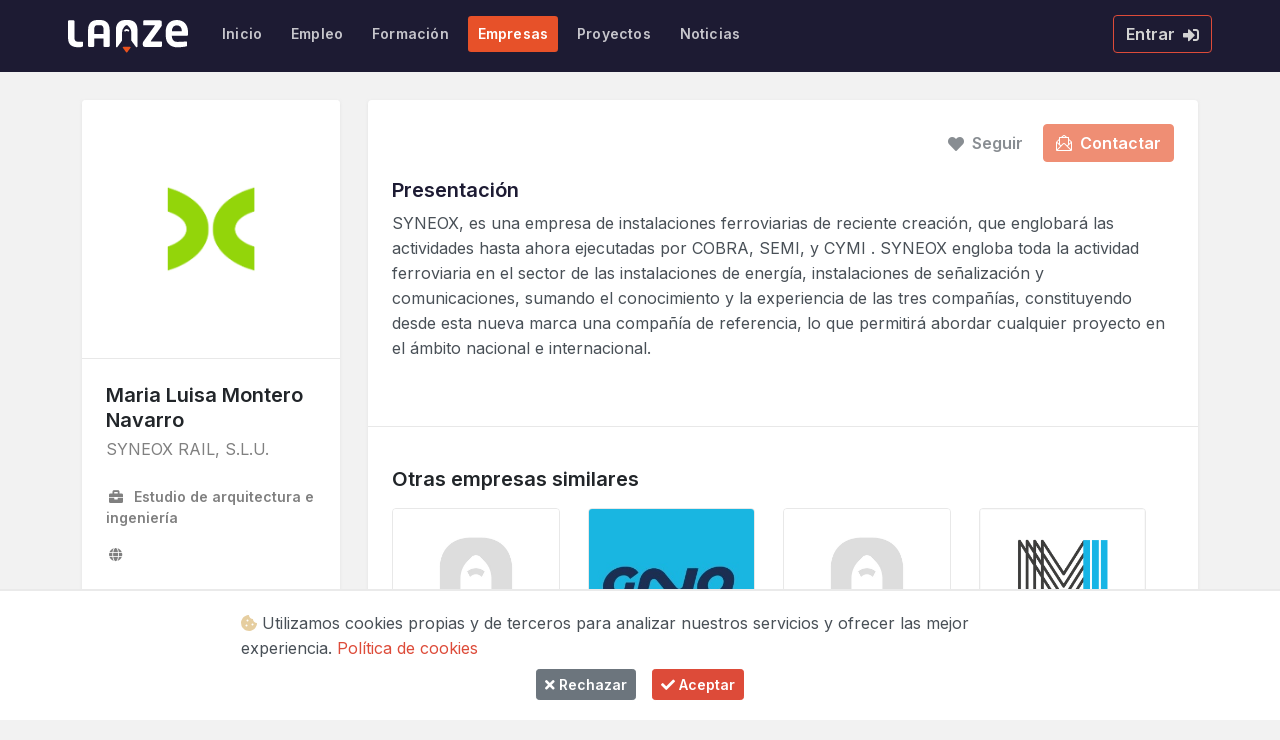

--- FILE ---
content_type: text/html; charset=UTF-8
request_url: https://www.lanze.es/empresas/empresa/793/
body_size: 17767
content:
<!DOCTYPE html>
<html lang="es-ES" prefix="og: https://ogp.me/ns#">
<head>
    <meta charset="utf-8">

    <meta name="viewport" content="width=device-width, initial-scale=1.0, minimum-scale=1.0, maximum-scale=5.0, user-scalable=yes">
    <meta http-equiv="x-ua-compatible" content="ie=edge,chrome=1">
    <meta http-equiv="content-type" content="text/html;charset=UTF-8">
    <meta name="mobile-web-app-capable" content="yes">
    <meta name="apple-mobile-web-app-capable" content="yes">

    
<title>Maria Luisa Montero Navarro | Lanze</title>


	
					
			<meta name="description" content="SYNEOX, es una empresa de instalaciones ferroviarias de reciente creación, que englobará las actividades hasta ahora ejecutadas por COBRA, SEMI, y CYMI . SYNEOX engloba toda la actividad ferroviaria en el sector de las instalaciones de energía, instalaciones de señalización y comunicaciones, sumando el conocimiento y la experiencia de las tres compañías, constituyendo desde esta nueva marca una compañía de referencia, lo que permitirá abordar cualquier proyecto en el ámbito nacional e internacional.&nbsp;">
			<meta property="og:description" content="SYNEOX, es una empresa de instalaciones ferroviarias de reciente creación, que englobará las actividades hasta ahora ejecutadas por COBRA, SEMI, y CYMI . SYNEOX engloba toda la actividad ferroviaria en el sector de las instalaciones de energía, instalaciones de señalización y comunicaciones, sumando el conocimiento y la experiencia de las tres compañías, constituyendo desde esta nueva marca una compañía de referencia, lo que permitirá abordar cualquier proyecto en el ámbito nacional e internacional.&nbsp;">

		
	

	<meta name="author" content="Lanze">

	<meta property="og:site_name" content="Lanze">
	<meta property="og:title" content="Maria Luisa Montero Navarro |  Lanze">
	<meta property="og:type" content="website">
	<meta property="og:image" content="https://www.lanze.es/inc/images/social.png">

 

    <link rel="apple-touch-icon" sizes="57x57" href="https://www.lanze.es/inc/images/icons/apple-touch-icon-57x57.png">
    <link rel="apple-touch-icon" sizes="60x60" href="https://www.lanze.es/inc/images/icons/apple-touch-icon-60x60.png">
    <link rel="apple-touch-icon" sizes="72x72" href="https://www.lanze.es/inc/images/icons/apple-touch-icon-72x72.png">
    <link rel="apple-touch-icon" sizes="76x76" href="https://www.lanze.es/inc/images/icons/apple-touch-icon-76x76.png">
    <link rel="apple-touch-icon" sizes="114x114" href="https://www.lanze.es/inc/images/icons/apple-touch-icon-114x114.png">
    <link rel="apple-touch-icon" sizes="120x120" href="https://www.lanze.es/inc/images/icons/apple-touch-icon-120x120.png">
    <link rel="apple-touch-icon" sizes="144x144" href="https://www.lanze.es/inc/images/icons/apple-touch-icon-144x144.png">
    <link rel="apple-touch-icon" sizes="152x152" href="https://www.lanze.es/inc/images/icons/apple-touch-icon-152x152.png">
    <link rel="apple-touch-icon" sizes="180x180" href="https://www.lanze.es/inc/images/icons/apple-touch-icon-180x180.png">
    <link rel="apple-touch-icon" sizes="192x192" href="https://www.lanze.es/inc/images/icons/apple-touch-icon-192x192.png">
    <link rel="shortcut icon" sizes="16x16 24x24 32x32 64x64 128x128" href="https://www.lanze.es/inc/images/icons/favicon.ico">
    <meta name="msapplication-TileImage" content="https://www.lanze.es/inc/images/icons/icon-270x270.png">

    <link rel="preconnect" href="https://fonts.googleapis.com">
    <link rel="preconnect" href="https://fonts.gstatic.com" crossorigin>
    <link href="https://fonts.googleapis.com/css2?family=Inter:wght@300;400;500;600;700&display=swap" rel="stylesheet">

    <link rel="stylesheet" href="https://www.lanze.es/assets/js/plugins/flatpickr/flatpickr.min.css">
    <link rel="stylesheet" href="https://www.lanze.es/assets/js/plugins/bootstrap-datepicker/css/bootstrap-datepicker3.min.css">
    <link rel="stylesheet" href="https://www.lanze.es/assets/js/plugins/select2/css/select2.min.css">
    <link rel="stylesheet" href="https://www.lanze.es/assets/js/plugins/slick-carousel/slick.css">
    <link rel="stylesheet" href="https://www.lanze.es/assets/js/plugins/slick-carousel/slick-theme.css">

    <link rel="stylesheet" id="css-main" href="https://www.lanze.es/assets/css/dashmix.min.css">
    <link rel="stylesheet" id="css-xdream" href="https://www.lanze.es/assets/css/themes/xplay.min.css">

    <!-- Page JS Plugins CSS -->
    <link rel="stylesheet" href="https://www.lanze.es/assets/js/plugins/simplemde/simplemde.min.css">
    <link rel="stylesheet" href="https://www.lanze.es/assets/js/plugins/sweetalert2/sweetalert2.min.css">
    <link rel="stylesheet" href="https://www.lanze.es/assets/js/plugins/ion-rangeslider/css/ion.rangeSlider.css">
    <link rel="stylesheet" href="https://www.lanze.es/assets/js/plugins/dropzone/dist/min/dropzone.min.css">
    <link rel="stylesheet" href="https://www.lanze.es/assets/js/plugins/datatables/dataTables.bootstrap4.css">
    <link rel="stylesheet" href="https://www.lanze.es/assets/js/plugins/datatables/buttons-bs4/buttons.bootstrap4.min.css">
    <link rel="stylesheet" href="https://www.lanze.es/assets/js/plugins/nestable2/jquery.nestable.min.css">
    <link rel="stylesheet" href="https://www.lanze.es/inc/library/slim/slim.min.css">
    <link rel="stylesheet" href="https://www.lanze.es/assets/js/plugins/summernote/summernote-bs4.css">
    <link rel="stylesheet" href="https://www.lanze.es/assets/js/plugins/simplemde/simplemde.min.css">
    
    <link rel="stylesheet" href="https://www.lanze.es/inc/css/style.css">

    <script src="https://www.lanze.es/assets/js/dashmix.core.min.js"></script>
    <script src="https://cdn.jsdelivr.net/npm/flatpickr/dist/l10n/es.js"></script>  
    <script src="https://www.lanze.es/assets/js/dashmix.app.min.js"></script>

    <!-- Google Analytics -->
    <script async src="https://www.googletagmanager.com/gtag/js?id=G-KHPSK6N2PY"></script>
    <script>window.dataLayer=window.dataLayer||[];function gtag(){dataLayer.push(arguments);}gtag('js',new Date());gtag('config','G-KHPSK6N2PY');</script>
    
</head>
<body>

    <div id="page-container" class="page-header-dark main-content-boxed page-header-fixed">

       <header id="page-header" style="height: 72px">
            <div class="content-header">
                <div class="d-flex align-items-center">
                    <a class="font-w600 text-dual tracking-wide" href="https://www.lanze.es" title="Lanze">
                        <img id="logo" src="https://www.lanze.es/inc/images/logo-n.svg" title="Lanze" width="120" height="32.33">
                    </a>

                    <ul class="nav-main nav-main-horizontal nav-main-hover d-lg-block ml-4">
                        <li class="nav-main-item">
                            <a class="nav-main-link " href="https://www.lanze.es">
                                <span class="nav-main-link-name font-weight-bold">Inicio</span>
                            </a>
                        </li>
                        <li class="nav-main-item">
                            <a class="nav-main-link " href="https://www.lanze.es/empleo">
                                <span class="nav-main-link-name font-weight-bold">Empleo</span>
                            </a>
                        </li>
                        <li class="nav-main-item">
                            <a class="nav-main-link " href="https://www.lanze.es/formacion" href="https://www.lanze.es/formacion">
                                <span class="nav-main-link-name font-weight-bold">Formación</span>
                            </a>
                        </li>
                        <li class="nav-main-item d-none">
                            <a class="nav-main-link " href="https://www.lanze.es/profesionales" href="https://www.lanze.es/profesionales">
                                <span class="nav-main-link-name font-weight-bold">Perfiles</span>
                            </a>
                        </li>
                        <li class="nav-main-item">
                            <a class="nav-main-link active" href="https://www.lanze.es/empresas" href="https://www.lanze.es/empresas">
                                <span class="nav-main-link-name font-weight-bold">Empresas</span>
                            </a>
                        </li>

                                                    
                        <li class="nav-main-item">
                            <a class="nav-main-link " href="https://www.lanze.es/proyectos" href="https://www.lanze.es/proyectos">
                                <span class="nav-main-link-name font-weight-bold">Proyectos</span>
                            </a>
                        </li>

                        
                        
                        <li class="nav-main-item">
                            <a class="nav-main-link " href="https://www.lanze.es/noticias" href="https://www.lanze.es/noticias">
                                <span class="nav-main-link-name font-weight-bold">Noticias</span>
                            </a>
                        </li>

                        
                    </ul>

                </div>

                <div class="d-flex d-md-flex responsive align-items-center">

                    <div>

                         
                            <a data-toggle="modal" data-target="#login" class="btn btn-outline-primary">
                                Entrar
                                <i class="fa fa-sign-in-alt ml-1"></i>
                            </a>

                        
                    </div>

                    <button type="button" aria-label="menu" class="btn btn-dual d-lg-none" data-toggle="layout" data-action="sidebar_toggle">
                        <i class="fa fa-fw fa-bars"></i>
                    </button>

                </div>

            </div>

            <div id="page-header-loader" class="overlay-header bg-primary-darker">
                <div class="content-header">
                    <div class="w-100 text-center">
                        <i class="fa fa-fw fa-2x fa-sun fa-spin text-white"></i>
                    </div>
                </div>
            </div>

            
        </header>
        
                    <main id="main-container" class="mt-0">
        
        
        
<div class="content standard-page">
    <div id="side-content" class="push">

        <div class="card-block">
            <div class="block-content-full d-md-flex"> 

                <div class="col-md-4 col-lg-3">
                    <div class="block block-rounded data-block">

                        <img class="img-fluid border-bottom m-0" src="https://www.lanze.es/uploads/usuarios/793.png?328752395">

                        <div class="p-4 mb-2 d-flex flex-column">

                            <div class="h4 mb-1">Maria Luisa Montero Navarro</div>
                            <p class="mb-3 text-muted">SYNEOX RAIL, S.L.U.</p>
                            
                            
                            <div class="font-size-sm mt-2 text-muted d-flex">
                                <div>
                                                                                                                                        <span class="d-block mb-2"><i class="fa fa-briefcase mr-2"></i><strong>Estudio de arquitectura e ingeniería</strong></span>
                                                                                                </div>
                                
                            </div>

                            
                                
                                <div class="font-size-sm mt-2 text-muted">
                                                                        <span class="w-100 float-left mb-2">
                                        <i class="fa fa-regular fa-globe mr-2"></i>
                                        <a href="https://" target="_blank"><strong></strong></a>
                                    </span>
                                                                    </div>

                                
                                                        
                        </div>
                    </div>
                </div>     

                <div class="col-md-8 col-lg-9">
                    <div class="block block-rounded">
                        <div class="p-4 mb-0 border-bottom">

                            <div class="d-flex justify-content-md-end">
                                
                                
                                    
                                    <button data-toggle="modal" data-target="#contactar" class="btn border-0 mr-2" style="opacity: 0.65;"><i class="fa fa-heart mr-2"></i>Seguir</button>

                                    
                                    <!--  <button type="submit" class="btn border-0 btn-outline- mr-2" disabled><i class="fa fa-heart mr-2"></i>Seguir</button> -->

                                    <button data-toggle="modal" data-target="#contactar" class="btn bg-secondary" style="opacity: 0.65;"><i class="si si-envelope-letter mr-1"></i> Contactar</button>

                                                            </div>

                                                            
                                <div class="mt-2">
                                    <h3 class="h4 font-w600 mb-0">Presentación</h3>
                                    <div class="mt-2" style="overflow-wrap: break-word;">

                                        <p>SYNEOX, es una empresa de instalaciones ferroviarias de reciente creación, que englobará las actividades hasta ahora ejecutadas por COBRA, SEMI, y CYMI . SYNEOX engloba toda la actividad ferroviaria en el sector de las instalaciones de energía, instalaciones de señalización y comunicaciones, sumando el conocimiento y la experiencia de las tres compañías, constituyendo desde esta nueva marca una compañía de referencia, lo que permitirá abordar cualquier proyecto en el ámbito nacional e internacional.<br>&nbsp;</p>
                                    </div> 
                                </div>

                            
                        </div>

                        
                        

                                                    <div class="p-4">
                                <h4 class="h4 font-w600 mb-3">Otras empresas similares</h4>
                                <ul class="company-list p-0 row mt-3">

                                    
                                        <li class="col-sm-6 col-lg-3"> 
                                            <a class="mb-2 d-block" href="https://www.lanze.es/empresas/empresa/589">
                                                <img class="img-fluid item-rounded border m-0" src="https://www.lanze.es/uploads/usuarios/default.jpg?1478323652">
                                            </a>
                                            <a href="https://www.lanze.es/empresas/empresa/589">ATARFIL, S.L.</a>
                                        </li>

                                    
                                        <li class="col-sm-6 col-lg-3"> 
                                            <a class="mb-2 d-block" href="https://www.lanze.es/empresas/empresa/906">
                                                <img class="img-fluid item-rounded border m-0" src="https://www.lanze.es/uploads/usuarios/906.jpeg?1951181818">
                                            </a>
                                            <a href="https://www.lanze.es/empresas/empresa/906">Autiberia</a>
                                        </li>

                                    
                                        <li class="col-sm-6 col-lg-3"> 
                                            <a class="mb-2 d-block" href="https://www.lanze.es/empresas/empresa/888">
                                                <img class="img-fluid item-rounded border m-0" src="https://www.lanze.es/uploads/usuarios/default.jpg?47461571">
                                            </a>
                                            <a href="https://www.lanze.es/empresas/empresa/888">EDUCA EDTECH </a>
                                        </li>

                                    
                                        <li class="col-sm-6 col-lg-3"> 
                                            <a class="mb-2 d-block" href="https://www.lanze.es/empresas/empresa/1135">
                                                <img class="img-fluid item-rounded border m-0" src="https://www.lanze.es/uploads/usuarios/1135.png?1809612558">
                                            </a>
                                            <a href="https://www.lanze.es/empresas/empresa/1135">MULCONSA</a>
                                        </li>

                                    
                                        <li class="col-sm-6 col-lg-3"> 
                                            <a class="mb-2 d-block" href="https://www.lanze.es/empresas/empresa/115">
                                                <img class="img-fluid item-rounded border m-0" src="https://www.lanze.es/uploads/usuarios/115.png?1687362291">
                                            </a>
                                            <a href="https://www.lanze.es/empresas/empresa/115">Moka Comunicación</a>
                                        </li>

                                    
                                </ul>

                                <div class="d-flex justify-content-md-end">
                                    <a class="btn btn-outline-primary font-size-sm" href="https://www.lanze.es/empresas"><i class="fa fa-eye mr-2"></i>Ver todas</a>
                                </div>
                            </div>
                                   
                    </div>
                </div>
            </div>
        </div>

    </div>
</div>

<!-- Contactar -->


    <div id="contactar" class="modal fade" role="dialog" aria-modal="true">
    <div class="modal-dialog modal-dialog-centered" role="document">
        <div class="modal-content">
            <div class="block block-themed block-transparent mb-0">
                <div class="block-header bg-primary-dark">
                    <h3 class="block-title">Accede o regístrate</h3>
                    <div class="block-options">
                        <button type="button" class="btn-block-option" data-dismiss="modal" aria-label="Close">
                            <i class="fa fa-fw fa-times"></i>
                        </button>
                    </div>
                </div>
                <div class="block block-content p-5">
                    <p>Para contactar con Maria Luisa Montero Navarro, primero debes <a href="#" data-dismiss="modal" aria-label="Close" data-toggle="modal" data-target="#registro">crear una cuenta</a> o <a href="#" data-dismiss="modal" aria-label="Close" data-toggle="modal" data-target="#login">acceder</a> con  tus credenciales.</p>
                </div>
            </div>
        </div>
    </div>
</div>


<!-- End contactar -->
            </main>

            <footer id="page-footer" class="footer-static bg-white mt-4 px-1">
                <div class="content py-4">
                    <!-- Footer Navigation -->
                    <div class="row items-push font-size-sm pt-4">
                        <div class="col-sm-6 col-lg-3">
                            <h3 class="h5 font-w700">¿Necesitas ayuda?</h3>
                            <ul class="list list-simple-mini">
                                <li>
                                    <a class="font-w600" href="https://www.lanze.es/pagina/lanze">Qué es Lanze</a>
                                </li>
                                <li>
                                    <a class="font-w600" href="https://www.lanze.es/pagina/como-registrarse">Cómo registrarse</a>
                                </li>
                                <li>
                                    <a class="font-w600" href="https://www.lanze.es/pagina/como-crear-un-cv">Cómo crear un currículum</a>
                                </li>
                                <li>
                                    <a class="font-w600" href="https://www.lanze.es/empleo">Cómo puedo buscar trabajo</a>
                                </li>
                            </ul>
                        </div>
                        <div class="col-sm-6 col-lg-3">
                            <h3 class="h5 font-w700">De interés</h3>
                            <ul class="list list-simple-mini">
                                <li>
                                    <a class="font-w600" href="https://www.lanze.es/pagina/becas-lanze/">Becas Lanze</a>
                                </li>
                                <li>
                                    <a class="font-w600" href="https://www.ieshlanz.es/" target="blank">IES H.Lanz</a>
                                </li>
                                <li>
                                    <a class="font-w600" href="https://www.juntadeandalucia.es/" target="blank">Junta de Andalucía</a>
                                </li>
                                <li>
                                    <a class="font-w600" href="https://www.sepe.es/" target="blank">SEPE</a>
                                </li>
                            </ul>
                        </div>
                        <div class="col-sm-6 col-lg-3">
                            <h3 class="h5 font-w700">Legal</h3>
                            <ul class="list list-simple-mini">
                                <li>
                                    <a class="font-w600" href="https://www.lanze.es/pagina/aviso-legal-privacidad">
                                        Aviso legal y privacidad
                                    </a>
                                </li>
                                <li>
                                    <a class="font-w600" href="https://www.lanze.es/pagina/cookies">
                                        Política de cookies
                                    </a>
                                </li>
                            </ul>
                        </div>
                        <div class="col-sm-6 col-lg-3">
                            <h3 class="h5 font-w700">Encuentra</h3>
                            <ul class="list list-simple-mini">
                                <li>
                                    <a class="font-w600" href="https://www.lanze.es/empleo/">
                                        Buscar empleo
                                    </a>
                                </li>
                                <li>
                                    <a class="font-w600" href="https://www.lanze.es/empresas/">
                                        Buscar empresas
                                    </a>
                                </li>
                                <li>
                                    <a class="font-w600" href="https://www.lanze.es/profesionales/">
                                        Buscar profesionales
                                    </a>
                                </li>
                                <li>
                                    <a class="font-w600" href="https://www.lanze.es/formacion/">
                                        Buscar formación
                                    </a>
                                </li>
                            </ul>
                        </div>
                    </div>

                    <hr>

                    <div class="row pb-4 border-bottom text-center d-block pt-2">
                        <span class="font-size-sm d-block d-sm-inline-block">Proyecto creado por: </span>
                        <a href="https://www.ieshlanz.es/" target="_blank">
                            <img width="127" height="60" class="ml-2 mr-6 mb-sm-0 mb-4 mt-sm-0 mt-2" src="https://www.lanze.es/uploads/logos/logo-IES-P-H-LANZ.jpg.webp" alt="IES P H Lanz">
                        </a>
                        <img width="200" height="48" class="mx-4" src="https://www.lanze.es/uploads/logos/ministerio_de_educacion.jpg.webp" alt="Ministerio de Educación">
                        <img width="200" height="35" class="mx-4 my-4" src="https://www.lanze.es/uploads/logos/consejeria-educacion-junta_andalucia.jpg.webp" alt="Consejería de Educación Junta de Andalucía">
                        <img width="200" height="50" class="mx-4" src="https://www.lanze.es/uploads/logos/fondo_social_europeo.jpg.webp" alt="Fondo Social Europeo">
                    </div>
                    <!-- END Footer Navigation -->

                    <!-- Footer Copyright -->
                    <div class="row font-size-sm pt-4">
                        <div class="col-sm-6 order-sm-2 mb-1 mb-sm-0 text-center text-sm-right">
                            Desarrollado por <a class="font-w600" href="https://neobrand.com" target="_blank">Neobrand</a>
                        </div>
                        <div class="col-sm-6 order-sm-1 text-center text-sm-left">
                            <a class="font-w600" href="https://www.lanze.es">Lanze.es</a> &copy; 2026                        </div>
                    </div>
                    <!-- END Footer Copyright -->
                </div>
            </footer>

        </div>

        <!-- Modals -->

        <!-- Registro -->

        <div id="registro" class="modal fade" role="dialog" aria-modal="true">
            <div class="modal-dialog modal-dialog-centered" role="document">
                <div class="modal-content">
                    <div class="block block-themed block-transparent mb-0">
                        <div class="block-header bg-primary-dark">
                            <h3 class="block-title">Regístrate</h3>
                            <div class="block-options">
                                <button type="button" class="btn-block-option" data-dismiss="modal" aria-label="Close">
                                    <i class="fa fa-fw fa-times"></i>
                                </button>
                            </div>
                        </div>
                        <div class="block block-content p-5">
                            <form class="ajax">

                                <input type="hidden" name="action" value="registro">

                                <div class="form-group">
                                    <select class="form-control custom-select" name="tipo" required="required">
                                        <option value="">Tipo de perfil</option>
                                        <option value="2">Alumno / Ex-almuno</option>
                                        <option value="3">Empresa / Profesional</option>
                                        <option value="4">Organizacion</option>
                                        <option value="5">Docente</option>
                                    </select>
                                </div>

                                <div class="form-group">
                                    <select class="form-control custom-select d-none" name="centro" required="required">
                                        <option value="">Centro de estudios</option>
                                        <option value="IES Hermenegildo Lanz">IES Hermenegildo Lanz</option>
                                    </select>
                                </div>

                                <div class="form-group">
                                    <input type="text" class="form-control d-none" name="empresa" placeholder="Nombre comercial" required="required">
                                </div>

                                <div class="form-group">
                                    <input type="text" class="form-control d-none" name="fiscal" placeholder="Nombre fiscal" required="required">
                                </div>

                                <div class="form-group">
                                    <input type="text" class="form-control" name="nombre" placeholder="Nombre" required="required">
                                </div>

                                <div class="form-group">
                                    <input type="text" class="form-control" name="apellidos" placeholder="Apellidos" required="required">
                                </div>

                                <div class="form-group">
                                    <input type="email" class="form-control" name="email" placeholder="Email" required="required">
                                </div>

                                <div class="js-pw-strength-container form-group">
                                    <input type="password" class="js-pw-strength form-control" placeholder="Contraseña" required="required" name="pass">
                                    <div class="js-pw-strength-progress pw-strength-progress mt-1"></div>
                                </div>

                                <div class="form-group">
                                    <input type="password" class="form-control" placeholder="Repita contraseña" required="required" name="passrep">
                                </div>

                                <div class="form-group">
                                    <div class="custom-control custom-checkbox custom-control-primary">
                                        <input type="checkbox" class="custom-control-input" id="signup-terms" name="signup-terms" required="required">
                                        <label class="custom-control-label" for="signup-terms">Acepto los términos y condiciones.</label>
                                    </div>
                                </div>

                                <div class="form-group">
                                    <button type="submit" class="btn btn-block btn-hero-lg btn-hero-success">Registrarse</button>
                                    <p class="mt-3 mb-0 d-lg-flex justify-content-lg-between">
                                        <a class="btn btn-sm btn-light d-block d-lg-inline-block mb-1" href="#" data-dismiss="modal" aria-label="Close" data-toggle="modal" data-target="#login">
                                            <i class="fa fa-sign-in-alt text-muted mr-1"></i> Iniciar sesión
                                        </a>
                                        <a class="btn btn-sm btn-light d-block d-lg-inline-block mb-1" href="#" data-toggle="modal" data-target="#modal-terms">
                                            <i class="fa fa-book text-muted mr-1"></i> Términos y condiciones
                                        </a>
                                    </p>
                                </div>

                            </form>
                        </div>
                    </div>
                </div>
            </div>
        </div>

        <!-- End registro -->

        <!-- Login -->

        <div id="login" class="modal fade" role="dialog" aria-modal="true">
            <div class="modal-dialog modal-dialog-centered" role="document">
                <div class="modal-content">
                    <div class="block block-themed block-transparent mb-0">
                        <div class="block-header bg-primary-dark">
                            <h3 class="block-title">Entrar</h3>
                            <div class="block-options">
                                <button type="button" class="btn-block-option" data-dismiss="modal" aria-label="Close">
                                    <i class="fa fa-fw fa-times"></i>
                                </button>
                            </div>
                        </div>
                        <div class="block block-content p-5">
                            <form class="ajax">

                                <input type="hidden" name="action" value="login">

                                                                    <input type="hidden" name="url" value="https://www.lanze.es/empresas/empresa/793/">
                                
                                <div class="form-group">
                                    <input type="email" class="form-control" name="email" placeholder="Email" required="required">
                                </div>

                                <div class="form-group">
                                    <input type="password" class="form-control" name="pass" placeholder="Contraseña" required="required">
                                </div>

                                <div class="form-group">
                                    <div class="custom-control custom-checkbox custom-control-primary">
                                        <input type="checkbox" class="custom-control-input" id="recordar" name="recordar">
                                        <label class="custom-control-label" for="recordar">Recordar en este equipo.</label>
                                    </div>
                                </div>

                                <div class="form-group">
                                    <button type="submit" class="btn btn-block btn-hero-lg btn-hero-success">Entrar</button>
                                    <p class="mt-3 mb-0 d-lg-flex justify-content-lg-between">
                                        <a class="btn btn-sm btn-light d-block d-lg-inline-block mb-1" href="#" data-dismiss="modal" aria-label="Close" data-toggle="modal" data-target="#registro">
                                            <i class="fa fa-user-plus text-muted mr-1"></i> Registrarse
                                        </a>
                                        <a class="btn btn-sm btn-light d-block d-lg-inline-block mb-1" href="#" data-dismiss="modal" aria-label="Close" data-toggle="modal" data-target="#recuperar-pass">
                                            <i class="fa fa-key text-muted mr-1"></i> Recuperar contraseña
                                        </a>
                                    </p>
                                </div>

                            </form>
                        </div>
                    </div>
                </div>
            </div>
        </div>

        <!-- End login -->

        <!-- Recuperar contraseña -->

        <div id="recuperar-pass" class="modal fade" role="dialog" aria-modal="true">
            <div class="modal-dialog modal-dialog-centered" role="document">
                <div class="modal-content">
                    <div class="block block-themed block-transparent mb-0">
                        <div class="block-header bg-primary-dark">
                            <h3 class="block-title">Recuperar contraseña</h3>
                            <div class="block-options">
                                <button type="button" class="btn-block-option" data-dismiss="modal" aria-label="Close">
                                    <i class="fa fa-fw fa-times"></i>
                                </button>
                            </div>
                        </div>
                        <div class="block block-content p-5">
                            <form class="ajax">

                                <input type="hidden" name="action" value="recuperar-pass">

                                <p>Indique el email con el que está registrado y le enviaremos un correo para que pueda restablecer su contraseña.</p>

                                <div class="form-group">
                                    <input type="email" class="form-control" name="email" placeholder="Email" required="required">
                                </div>

                                <div class="form-group">
                                    <button type="submit" class="btn btn-block btn-hero-lg btn-hero-success">Enviar</button>
                                    <p class="mt-3 mb-0 d-lg-flex justify-content-lg-between">
                                        <a class="btn btn-sm btn-light d-block d-lg-inline-block mb-1" href="#" data-dismiss="modal" aria-label="Close" data-toggle="modal" data-target="#login">
                                            <i class="fa fa-sign-in-alt text-muted mr-1"></i> Iniciar sesión
                                        </a>
                                    </p>
                                    <div class="alert alert-warning mt-4 mb-0">Por favor, revise su carpeta de spam si no ve el email en su bandeja de entrada.</div>
                                </div>

                            </form>
                        </div>
                    </div>
                </div>
            </div>
        </div>

        <!-- End recuperar contraseña -->

        <!-- Cambiar contraseña -->
        
        
        <!-- End cambiar contraseña -->

        <!-- Terminos -->

        <div class="modal fade" id="modal-terms" role="dialog" aria-labelledby="modal-terms" aria-modal="true">
            <div class="modal-dialog modal-dialog-centered" role="document">
                <div class="modal-content">
                    <div class="block block-themed block-transparent mb-0">
                        <div class="block-header bg-primary-dark">
                            <h3 class="block-title">Términos y condiciones</h3>
                            <div class="block-options">
                                <button type="button" class="btn-block-option" data-dismiss="modal" aria-label="Close">
                                    <i class="fa fa-fw fa-times"></i>
                                </button>
                            </div>
                        </div>
                        <div class="block-content">
                            <h2 style="text-align: left;">I. INFORMACIÓN GENERAL</h2>
<p style="text-align: left;">En cumplimiento con el deber de información dispuesto en la Ley 34/2002 de Servicios de la Sociedad de la Información y el Comercio Electrónico (LSSI-CE) de 11 de julio, se facilitan a continuación los siguientes datos de información general de este sitio web:</p>
<p style="text-align: left;">La titularidad de este sitio web, https://www.lanze.es/, (en adelante, Sitio Web) la ostenta: IES POLITÉCNICO HERMENEGILDO LANZ, provista de NIF: S4111001F, y cuyos datos de contacto son:</p>
<p style="text-align: left;">Dirección: Calle Albondón 7, 18003, Granada</p>
<p style="text-align: left;">Teléfono de contacto: 958893230</p>
<p style="text-align: left;">&nbsp;Email de contacto: info@lanze.es</p>
<h2 style="text-align: left;">II. TÉRMINOS Y CONDICIONES GENERALES DE USO</h2>
<p style="text-align: left;">El objeto de las condiciones: El Sitio Web</p>
<p style="text-align: left;">El objeto de las presentes Condiciones Generales de Uso (en adelante, Condiciones) es regular el acceso y la utilización del Sitio Web. A los efectos de las presentes Condiciones se entenderá como Sitio Web: la apariencia externa de los interfaces de pantalla, tanto de forma estática como de forma dinámica, es decir, el árbol de navegación; y todos los elementos integrados tanto en los interfaces de pantalla como en el árbol de navegación (en adelante, Contenidos) y todos aquellos servicios o recursos en línea que en su caso ofrezca a los Usuarios (en adelante, Servicios).</p>
<p style="text-align: left;">LANZE se reserva la facultad de modificar, en cualquier momento, y sin aviso previo, la presentación y configuración del Sitio Web y de los Contenidos y Servicios que en él pudieran estar incorporados. El Usuario reconoce y acepta que en cualquier momento LANZE pueda interrumpir, desactivar y/o cancelar cualquiera de estos elementos que se integran en el Sitio Web o el acceso a los mismos.</p>
<p style="text-align: left;">El acceso al Sitio Web por el Usuario tiene carácter libre y, por regla general, es gratuito sin que el Usuario tenga que proporcionar una contraprestación para poder disfrutar de ello, salvo en lo relativo al coste de conexión a través de la red de telecomunicaciones suministrada por el proveedor de acceso que hubiere contratado el Usuario.</p>
<p style="text-align: left;">La utilización de alguno de los Contenidos o Servicios del Sitio Web podrá hacerse mediante la suscripción o registro previo del Usuario.</p>
<h4 style="text-align: left;">El Usuario</h4>
<p style="text-align: left;">El acceso, la navegación y uso del Sitio Web, confiere la condición de Usuario, por lo que se aceptan, desde que se inicia la navegación por el Sitio Web, todas las Condiciones aquí establecidas, así como sus ulteriores modificaciones, sin perjuicio de la aplicación de la correspondiente normativa legal de obligado cumplimiento según el caso. Dada la relevancia de lo anterior, se recomienda al Usuario leerlas cada vez que visite el Sitio Web.</p>
<p style="text-align: left;">El Sitio Web de LANZE proporciona gran diversidad de información, servicios y datos. El Usuario asume su responsabilidad para realizar un uso correcto del Sitio Web. Esta responsabilidad se extenderá a:</p>
<ul>
   <li style="text-align: left;">Un uso de la información, Contenidos y/o Servicios y datos ofrecidos por LANZE sin que sea contrario a lo dispuesto por las presentes Condiciones, la Ley, la moral o el orden público, o que de cualquier otro modo puedan suponer lesión de los derechos de terceros o del mismo funcionamiento del Sitio Web.</li>
   <li style="text-align: left;">La veracidad y licitud de las informaciones aportadas por el Usuario en los formularios extendidos por LANZE para el acceso a ciertos Contenidos o Servicios ofrecidos por el Sitio Web. En todo caso, el Usuario notificará de forma inmediata a LANZE acerca de cualquier hecho que permita el uso indebido de la información registrada en dichos formularios, tales como, pero no sólo, el robo, extravío, o el acceso no autorizado a identificadores y/o contraseñas, con el fin de proceder a su inmediata cancelación.</li>
</ul>
<p style="text-align: left;">LANZE se reserva el derecho de retirar todos aquellos comentarios y aportaciones que vulneren la ley, el respeto a la dignidad de la persona, que sean discriminatorios, xenófobos, racistas, pornográficos, spamming, que atenten contra la juventud o la infancia, el orden o la seguridad pública o que, a su juicio, no resultaran adecuados para su publicación.</p>
<p style="text-align: left;">En cualquier caso, LANZE no será responsable de las opiniones vertidas por los Usuarios a través de comentarios u otras herramientas de blogging o de participación que pueda haber.</p>
<p style="text-align: left;">El mero acceso a este Sitio Web no supone entablar ningún tipo de relación de carácter comercial entre LANZE y el Usuario.</p>
<p style="text-align: left;">Siempre en el respeto de la legislación vigente, este Sitio Web de LANZE se dirige a todas las personas, sin importar su edad, que puedan acceder y/o navegar por las páginas del Sitio Web.</p>
<p style="text-align: left;">El Sitio Web está dirigido principalmente a Usuarios residentes en España. LANZE no asegura que el Sitio Web cumpla con legislaciones de otros países, ya sea total o parcialmente. Si el Usuario reside o tiene su domiciliado en otro lugar y decide acceder y/o navegar en el Sitio Web lo hará bajo su propia responsabilidad, deberá asegurarse de que tal acceso y navegación cumple con la legislación local que le es aplicable, no asumiendo LANZE responsabilidad alguna que se pueda derivar de dicho acceso.</p>
<h2 style="text-align: left;">III. ACCESO Y NAVEGACIÓN EN EL SITIO WEB: EXCLUSIÓN DE GARANTÍAS Y RESPONSABILIDAD</h2>
<p style="text-align: left;">LANZE no garantiza la continuidad, disponibilidad y utilidad del Sitio Web, ni de los Contenidos o Servicios. LANZE hará todo lo posible por el buen funcionamiento del Sitio Web, sin embargo, no se responsabiliza ni garantiza que el acceso a este Sitio Web no vaya a ser ininterrumpido o que esté libre de error.</p>
<p style="text-align: left;">Tampoco se responsabiliza o garantiza que el contenido o software al que pueda accederse a través de este Sitio Web, esté libre de error o cause un daño al sistema informático (software y hardware) del Usuario. En ningún caso LANZE será responsable por las pérdidas, daños o perjuicios de cualquier tipo que surjan por el acceso, navegación y el uso del Sitio Web, incluyéndose, pero no limitándose, a los ocasionados a los sistemas informáticos o los provocados por la introducción de virus.</p>
<p style="text-align: left;">LANZE tampoco se hace responsable de los daños que pudiesen ocasionarse a los usuarios por un uso inadecuado de este Sitio Web. En particular, no se hace responsable en modo alguno de las caídas, interrupciones, falta o defecto de las telecomunicaciones que pudieran ocurrir.</p>
<h2 style="text-align: left;">IV. POLÍTICA DE PRIVACIDAD Y PROTECCIÓN DE DATOS</h2>
<p style="text-align: left;">Respetando lo establecido en la legislación vigente, LANZE se compromete a adoptar las medidas técnicas y organizativas necesarias, según el nivel de seguridad adecuado al riesgo de los datos recogidos.</p>
<h4 style="text-align: left;">Leyes que incorpora esta política de privacidad</h4>
<p style="text-align: left;">Esta política de privacidad está adaptada a la normativa española y europea vigente en materia de protección de datos personales en internet. En concreto, la misma respeta las siguientes normas:</p>
<ul>
   <li style="text-align: left;">El Reglamento (UE) 2016/679 del Parlamento Europeo y del Consejo, de 27 de abril de 2016, relativo a la protección de las personas físicas en lo que respecta al tratamiento de datos personales y a la libre circulación de estos datos (RGPD).</li>
   <li style="text-align: left;">La Ley Orgánica 3/2018, de 5 de diciembre, de Protección de Datos Personales y garantía de los derechos digitales (LOPD-GDD).</li>
   <li style="text-align: left;">El Real Decreto 1720/2007, de 21 de diciembre, por el que se aprueba el Reglamento de desarrollo de la Ley Orgánica 15/1999, de 13 de diciembre, de Protección de Datos de Carácter Personal (RDLOPD).</li>
   <li style="text-align: left;">La Ley 34/2002, de 11 de julio, de Servicios de la Sociedad de la Información y de Comercio Electrónico (LSSI-CE).</li>
</ul>
<h4 style="text-align: left;">Identidad del responsable del tratamiento de los datos personales</h4>
<p style="text-align: left;">El responsable del tratamiento de los datos personales recogidos en LANZE es: IES POLITÉCNICO HERMENEGILDO LANZ, provista de NIF: S4111001F. Sus datos de contacto son los siguientes:</p>
<p style="text-align: left;">Dirección: Calle Albondón 7, 18003, Granada<span style="white-space:pre">	</span> </p>
<p style="text-align: left;">Teléfono de contacto: 958893230<span style="white-space:pre">	</span> </p>
<p style="text-align: left;">Email de contacto: info@lanze.es</p>
<h4 style="text-align: left;">Delegado de Protección de Datos (DPD)</h4>
<p style="text-align: left;">El Delegado de Protección de Datos (DPD, o DPO por sus siglas en inglés) es el encargado de velar por el cumplimiento de la normativa de protección de datos a la cual se encuentra sujeta LANZE. El usuario puede contactar con el DPD designado por el Responsable del tratamiento utilizando los siguientes datos de contacto:</p><p>Nombre: IES POLITÉCNICO HERMENEGILDO LANZ</p><p>NIF: S4111001F</p><p>Dirección: Calle Albondón 7, 18003, Granada<span style="white-space: pre;">	</span></p><p>Teléfono de contacto: 958893230<span style="white-space: pre;">	</span></p><p>Email de contacto: info@lanze.es</p>
<h4 style="text-align: left;">Registro de Datos de Carácter Personal</h4>
<p style="text-align: left;">En cumplimiento de lo establecido en el RGPD y la LOPD-GDD, le informamos que los datos personales recabados por LANZE mediante los formularios extendidos en sus páginas quedarán incorporados y serán tratados en nuestro ficheros con el fin de poder facilitar, agilizar y cumplir los compromisos establecidos entre LANZE y el Usuario o el mantenimiento de la relación que se establezca en los formularios que este rellene, o para atender una solicitud o consulta del mismo. Asimismo, de conformidad con lo previsto en el RGPD y la LOPD-GDD, salvo que sea de aplicación la excepción prevista en el artículo 30.5 del RGPD, se mantiene un registro de actividades de tratamiento que especifica, según sus finalidades, las actividades de tratamiento llevadas a cabo y las demás circunstancias establecidas en el RGPD.</p>
<h4 style="text-align: left;">Principios aplicables al tratamiento de los datos personales</h4>
<p style="text-align: left;">El tratamiento de los datos personales del Usuario se someterá a los siguientes principios recogidos en el artículo 5 del RGPD:</p>
<ul>
   <li style="text-align: left;">Principio de licitud, lealtad y transparencia: se requerirá en todo momento el consentimiento del Usuario previa información completamente transparente de los fines para los cuales se recogen los datos personales.</li>
   <li style="text-align: left;">Principio de limitación de la finalidad: los datos personales serán recogidos con fines determinados, explícitos y legítimos.</li>
   <li style="text-align: left;">Principio de minimización de datos: los datos personales recogidos serán únicamente los estrictamente necesarios en relación con los fines para los que son tratados.</li>
   <li style="text-align: left;">Principio de exactitud: los datos personales deben ser exactos y estar siempre actualizados.</li>
   <li style="text-align: left;">Principio de limitación del plazo de conservación: los datos personales solo serán mantenidos de forma que se permita la identificación del Usuario durante el tiempo necesario para los fines de su tratamiento.</li>
   <li style="text-align: left;">Principio de integridad y confidencialidad: los datos personales serán tratados de manera que se garantice su seguridad y confidencialidad.</li>
   <li style="text-align: left;">Principio de responsabilidad proactiva: el Responsable del tratamiento será responsable de asegurar que los principios anteriores se cumplen.</li>
</ul>
<h4 style="text-align: left;">Categorías de datos personales</h4>
<p style="text-align: left;">Las categorías de datos que se tratan en LANZE son tanto datos identificativos como categorías especiales de datos personales en el sentido del artículo 9 del RGPD.</p>
<p style="text-align: left;">Se entienden como categorías especiales de datos personales aquellos que revelen el origen étnico o racial, las opiniones políticas, las convicciones religiosas o filosóficas, o la afiliación sindical, y el tratamiento de datos genéticos, datos biométricos dirigidos a identificar de manera unívoca a una persona física, datos relativos a la salud o datos relativos a la vida sexual o la orientación sexual de una persona física.</p>
<p style="text-align: left;">Para el tratamiento de las categorías especiales de datos personales, será necesario en todo caso el consentimiento explícito del Usuario para uno o varios fines específicos.</p>
<h4 style="text-align: left;">Base legal para el tratamiento de los datos personales</h4>
<p style="text-align: left;">La base legal para el tratamiento de los datos personales es el consentimiento. LANZE se compromete a recabar el consentimiento expreso y verificable del Usuario para el tratamiento de sus datos personales para uno o varios fines específicos.</p>
<p style="text-align: left;">El Usuario tendrá derecho a retirar su consentimiento en cualquier momento. Será tan fácil retirar el consentimiento como darlo. Como regla general, la retirada del consentimiento no condicionará el uso del Sitio Web.</p>
<p style="text-align: left;">En las ocasiones en las que el Usuario deba o pueda facilitar sus datos a través de formularios para realizar consultas, solicitar información o por motivos relacionados con el contenido del Sitio Web, se le informará en caso de que la cumplimentación de alguno de ellos sea obligatoria debido a que los mismos sean imprescindibles para el correcto desarrollo de la operación realizada.</p>
<h4 style="text-align: left;">Fines del tratamiento a que se destinan los datos personales</h4>
<p style="text-align: left;">Los datos personales son recabados y gestionados por LANZE con la finalidad de poder facilitar, agilizar y cumplir los compromisos establecidos entre el Sitio Web y el Usuario o el mantenimiento de la relación que se establezca en los formularios que este último rellene o para atender una solicitud o consulta.</p>
<p style="text-align: left;">Igualmente, los datos podrán ser utilizados con una finalidad comercial de personalización, operativa y estadística, y actividades propias del objeto social de LANZE, así como para la extracción, almacenamiento de datos y estudios de marketing para adecuar el Contenido ofertado al Usuario, así como mejorar la calidad, funcionamiento y navegación por el Sitio Web.</p>
<p style="text-align: left;">En el momento en que se obtengan los datos personales, se informará al Usuario acerca del fin o fines específicos del tratamiento a que se destinarán los datos personales; es decir, del uso o usos que se dará a la información recopilada.</p>
<h4 style="text-align: left;">Períodos de retención de los datos personales</h4>
<p style="text-align: left;">Los datos personales solo serán retenidos durante el tiempo mínimo necesario para los fines de su tratamiento y, en todo caso, únicamente durante el siguiente plazo: Conservaremos tus datos personales mientras seas parte de LANZE o solicites expresamente su eliminación, o hasta que el Usuario solicite su supresión.</p>
<p style="text-align: left;">En el momento en que se obtengan los datos personales, se informará al Usuario acerca del plazo durante el cual se conservarán los datos personales o, cuando eso no sea posible, los criterios utilizados para determinar este plazo.</p>
<h4 style="text-align: left;">Destinatarios de los datos personales</h4>
<p style="text-align: left;">Los datos personales del Usuario serán compartidos con los siguientes destinatarios o categorías de destinatarios:</p>
<p style="text-align: left;"><b>Google Analytics:</b><span style="white-space:pre">	</span> La Sastrería Comunicación SL</p>
<p style="text-align: left;">En caso de que el Responsable del tratamiento tenga la intención de transferir datos personales a un tercer país u organización internacional, en el momento en que se obtengan los datos personales, se informará al Usuario acerca del tercer país u organización internacional al cual se tiene la intención de transferir los datos, así como de la existencia o ausencia de una decisión de adecuación de la Comisión.</p>
<h4 style="text-align: left;">Datos personales de menores de edad</h4>
<p style="text-align: left;">Respetando lo establecido en los artículos 8 del RGPD y 13 del RDLOPD, solo los mayores de 14 años podrán otorgar su consentimiento para el tratamiento de sus datos personales de forma lícita por LANZE. Si se trata de un menor de 14 años, será necesario el consentimiento de los padres o tutores para el tratamiento, y este solo se considerará lícito en la medida en la que los mismos lo hayan autorizado.</p>
<h4 style="text-align: left;">Secreto y seguridad de los datos personales</h4>
<p style="text-align: left;">LANZE se compromete a adoptar las medidas técnicas y organizativas necesarias, según el nivel de seguridad adecuado al riesgo de los datos recogidos, de forma que se garantice la seguridad de los datos de carácter personal y se evite la destrucción, pérdida o alteración accidental o ilícita de datos personales transmitidos, conservados o tratados de otra forma, o la comunicación o acceso no autorizados a dichos datos.</p>
<p style="text-align: left;">El Sitio Web cuenta con un certificado SSL (Secure Socket Layer), que asegura que los datos personales se transmiten de forma segura y confidencial, al ser la transmisión de los datos entre el servidor y el Usuario, y en retroalimentación, totalmente cifrada o encriptada.</p>
<p style="text-align: left;">Sin embargo, debido a que LANZE no puede garantizar la inexpugnabilidad de internet ni la ausencia total de hackers u otros que accedan de modo fraudulento a los datos personales, el Responsable del tratamiento se compromete a comunicar al Usuario sin dilación indebida cuando ocurra una violación de la seguridad de los datos personales que sea probable que entrañe un alto riesgo para los derechos y libertades de las personas físicas. Siguiendo lo establecido en el artículo 4 del RGPD, se entiende por violación de la seguridad de los datos personales toda violación de la seguridad que ocasione la destrucción, pérdida o alteración accidental o ilícita de datos personales transmitidos, conservados o tratados de otra forma, o la comunicación o acceso no autorizados a dichos datos.</p>
<p style="text-align: left;">Los datos personales serán tratados como confidenciales por el Responsable del tratamiento, quien se compromete a informar de y a garantizar por medio de una obligación legal o contractual que dicha confidencialidad sea respetada por sus empleados, asociados, y toda persona a la cual le haga accesible la información.</p>
<h4 style="text-align: left;">Derechos derivados del tratamiento de los datos personales</h4>
<p style="text-align: left;">El Usuario tiene sobre LANZE y podrá, por tanto, ejercer frente al Responsable del tratamiento los siguientes derechos reconocidos en el RGPD:</p>
<ul>
   <li style="text-align: left;">Derecho de acceso: Es el derecho del Usuario a obtener confirmación de si LANZE está tratando o no sus datos personales y, en caso afirmativo, obtener información sobre sus datos concretos de carácter personal y del tratamiento que LANZE haya realizado o realice, así como, entre otra, de la información disponible sobre el origen de dichos datos y los destinatarios de las comunicaciones realizadas o previstas de los mismos.</li>
   <li style="text-align: left;">Derecho de rectificación: Es el derecho del Usuario a que se modifiquen sus datos personales que resulten ser inexactos o, teniendo en cuenta los fines del tratamiento, incompletos.</li>
   <li style="text-align: left;">Derecho de supresión ("el derecho al olvido"): Es el derecho del Usuario, siempre que la legislación vigente no establezca lo contrario, a obtener la supresión de sus datos personales cuando estos ya no sean necesarios para los fines para los cuales fueron recogidos o tratados; el Usuario haya retirado su consentimiento al tratamiento y este no cuente con otra base legal; el Usuario se oponga al tratamiento y no exista otro motivo legítimo para continuar con el mismo; los datos personales hayan sido tratados ilícitamente; los datos personales deban suprimirse en cumplimiento de una obligación legal; o los datos personales hayan sido obtenidos producto de una oferta directa de servicios de la sociedad de la información a un menor de 14 años. Además de suprimir los datos, el Responsable del tratamiento, teniendo en cuenta la tecnología disponible y el coste de su aplicación, deberá adoptar medidas razonables para informar a los responsables que estén tratando los datos personales de la solicitud del interesado de supresión de cualquier enlace a esos datos personales.</li>
   <li style="text-align: left;">Derecho a la limitación del tratamiento: Es el derecho del Usuario a limitar el tratamiento de sus datos personales. El Usuario tiene derecho a obtener la limitación del tratamiento cuando impugne la exactitud de sus datos personales; el tratamiento sea ilícito; el Responsable del tratamiento ya no necesite los datos personales, pero el Usuario lo necesite para hacer reclamaciones; y cuando el Usuario se haya opuesto al tratamiento.</li>
   <li style="text-align: left;">Derecho a la portabilidad de los datos: En caso de que el tratamiento se efectúe por medios automatizados, el Usuario tendrá derecho a recibir del Responsable del tratamiento sus datos personales en un formato estructurado, de uso común y lectura mecánica, y a transmitirlos a otro responsable del tratamiento. Siempre que sea técnicamente posible, el Responsable del tratamiento transmitirá directamente los datos a ese otro responsable.</li>
   <li style="text-align: left;">Derecho de oposición: Es el derecho del Usuario a que no se lleve a cabo el tratamiento de sus datos de carácter personal o se cese el tratamiento de los mismos por parte de LANZE.</li>
   <li style="text-align: left;">Derecho a no ser a no ser objeto de una decisión basada únicamente en el tratamiento automatizado, incluida la elaboración de perfiles: Es el derecho del Usuario a no ser objeto de una decisión individualizada basada únicamente en el tratamiento automatizado de sus datos personales, incluida la elaboración de perfiles, existente salvo que la legislación vigente establezca lo contrario.</li>
</ul>
<p style="text-align: left;">Así pues, el Usuario podrá ejercitar sus derechos mediante comunicación escrita dirigida al Responsable del tratamiento con la referencia "RGPD-https://www.lanze.es/", especificando:</p>
<ul>
   <li style="text-align: left;">Nombre, apellidos del Usuario y copia del DNI. En los casos en que se admita la representación, será también necesaria la identificación por el mismo medio de la persona que representa al Usuario, así como el documento acreditativo de la representación. La fotocopia del DNI podrá ser sustituida, por cualquier otro medio válido en derecho que acredite la identidad.</li>
   <li style="text-align: left;">Petición con los motivos específicos de la solicitud o información a la que se quiere acceder.</li>
   <li style="text-align: left;">Domicilio a efecto de notificaciones.</li>
   <li style="text-align: left;">Fecha y firma del solicitante.</li>
   <li style="text-align: left;">Todo documento que acredite la petición que formula.</li>
</ul>
<p style="text-align: left;">Esta solicitud y todo otro documento adjunto podrá enviarse a la siguiente dirección y/o correo electrónico:</p>
<p style="text-align: left;">Dirección postal: Calle Albondón 7, 18003, Granada</p>
<p style="text-align: left;">Correo electrónico: info@lanze.es</p>
<h4 style="text-align: left;">Enlaces a sitios web de terceros</h4>
<p style="text-align: left;">El Sitio Web puede incluir hipervínculos o enlaces que permiten acceder a páginas web de terceros distintos de LANZE, y que por tanto no son operados por LANZE. Los titulares de dichos sitios web dispondrán de sus propias políticas de protección de datos, siendo ellos mismos, en cada caso, responsables de sus propios ficheros y de sus propias prácticas de privacidad.</p>
<h4 style="text-align: left;">Reclamaciones ante la autoridad de control</h4>
<p style="text-align: left;">En caso de que el Usuario considere que existe un problema o infracción de la normativa vigente en la forma en la que se están tratando sus datos personales, tendrá derecho a la tutela judicial efectiva y a presentar una reclamación ante una autoridad de control, en particular, en el Estado en el que tenga su residencia habitual, lugar de trabajo o lugar de la supuesta infracción. En el caso de España, la autoridad de control es la Agencia Española de Protección de Datos (http://www.agpd.es).</p>
<h4 style="text-align: left;">Aceptación y cambios en esta política de privacidad</h4>
<p style="text-align: left;">Es necesario que el Usuario haya leído y esté conforme con las condiciones sobre la protección de datos de carácter personal contenidas en esta Política de Privacidad, así como que acepte el tratamiento de sus datos personales para que el Responsable del tratamiento pueda proceder al mismo en la forma, durante los plazos y para las finalidades indicadas. El uso del Sitio Web implicará la aceptación de la Política de Privacidad del mismo.</p>
<p style="text-align: left;">LANZE se reserva el derecho a modificar su Política de Privacidad, de acuerdo a su propio criterio, o motivado por un cambio legislativo, jurisprudencial o doctrinal de la Agencia Española de Protección de Datos. Los cambios o actualizaciones de esta Política de Privacidad no serán notificados de forma explícita al Usuario. Se recomienda al Usuario consultar esta página de forma periódica para estar al tanto de los últimos cambios o actualizaciones.</p>
<p style="text-align: left;">Esta Política de Privacidad fue actualizada el día 2 de junio 2021 para adaptarse al Reglamento (UE) 2016/679 del Parlamento Europeo y del Consejo, de 27 de abril de 2016, relativo a la protección de las personas físicas en lo que respecta al tratamiento de datos personales y a la libre circulación de estos datos (RGPD) y a la Ley Orgánica 3/2018, de 5 de diciembre, de Protección de Datos Personales y garantía de los derechos digitales (LOPD)</p>
<h2 style="text-align: left;">V. POLÍTICA DE COOKIES</h2>
<p style="text-align: left;">El acceso a este Sitio Web puede implicar la utilización de cookies. Las cookies son pequeñas cantidades de información que se almacenan en el navegador utilizado por cada Usuario —en los distintos dispositivos que pueda utilizar para navegar— para que el servidor recuerde cierta información que posteriormente y únicamente el servidor que la implementó leerá. Las cookies facilitan la navegación, la hacen más amigable, y no dañan el dispositivo de navegación.</p>
<p style="text-align: left;">Las cookies son procedimientos automáticos de recogida de información relativa a las preferencias determinadas por el Usuario durante su visita al Sitio Web con el fin de reconocerlo como Usuario, y personalizar su experiencia y el uso del Sitio Web, y pueden también, por ejemplo, ayudar a identificar y resolver errores.</p>
<p style="text-align: left;">La información recabada a través de las cookies puede incluir la fecha y hora de visitas al Sitio Web, las páginas visionadas, el tiempo que ha estado en el Sitio Web y los sitios visitados justo antes y después del mismo. Sin embargo, ninguna cookie permite que esta misma pueda contactarse con el número de teléfono del Usuario o con cualquier otro medio de contacto personal. Ninguna cookie puede extraer información del disco duro del Usuario o robar información personal. La única manera de que la información privada del Usuario forme parte del archivo Cookie es que el usuario dé personalmente esa información al servidor.</p>
<p style="text-align: left;">Las cookies que permiten identificar a una persona se consideran datos personales. Por tanto, a las mismas les será de aplicación la Política de Privacidad anteriormente descrita. En este sentido, para la utilización de las mismas será necesario el consentimiento del Usuario. Este consentimiento será comunicado, en base a una elección auténtica, ofrecido mediante una decisión afirmativa y positiva, antes del tratamiento inicial, removible y documentado.</p>
<h4 style="text-align: left;">Cookies propias</h4>
<p style="text-align: left;">Son aquellas cookies que son enviadas al ordenador o dispositivo del Usuario y gestionadas exclusivamente por LANZE para el mejor funcionamiento del Sitio Web. La información que se recaba se emplea para mejorar la calidad del Sitio Web y su Contenido y su experiencia como Usuario. Estas cookies permiten reconocer al Usuario como visitante recurrente del Sitio Web y adaptar el contenido para ofrecerle contenidos que se ajusten a sus preferencias.</p>
<h4 style="text-align: left;">Cookies de terceros</h4>
<p style="text-align: left;">Son cookies utilizadas y gestionadas por entidades externas que proporcionan a LANZE servicios solicitados por este mismo para mejorar el Sitio Web y la experiencia del usuario al navegar en el Sitio Web. Los principales objetivos para los que se utilizan cookies de terceros son la obtención de estadísticas de accesos y analizar la información de la navegación, es decir, cómo interactúa el Usuario con el Sitio Web.</p>
<p style="text-align: left;">La información que se obtiene se refiere, por ejemplo, al número de páginas visitadas, el idioma, el lugar a la que la dirección IP desde el que accede el Usuario, el número de Usuarios que acceden, la frecuencia y reincidencia de las visitas, el tiempo de visita, el navegador que usan, el operador o tipo de dispositivo desde el que se realiza la visita. Esta información se utiliza para mejorar el Sitio Web, y detectar nuevas necesidades para ofrecer a los Usuarios un Contenido y/o servicio de óptima calidad. En todo caso, la información se recopila de forma anónima y se elaboran informes de tendencias del Sitio Web sin identificar a usuarios individuales.</p>
<p style="text-align: left;">Puede obtener más información sobre las cookies, la información sobre la privacidad, o consultar la descripción del tipo de cookies que se utiliza, sus principales características, periodo de expiración, etc. en el siguiente(s) enlace(s):</p>
<h4 style="text-align: left;">Google Analytics</h4>
<p style="text-align: left;">La(s) entidad(es) encargada(s) del suministro de cookies podrá(n) ceder esta información a terceros, siempre y cuando lo exija la ley o sea un tercero el que procese esta información para dichas entidades.</p>
<h4 style="text-align: left;">Deshabilitar, rechazar y eliminar cookies</h4>
<p style="text-align: left;">El Usuario puede deshabilitar, rechazar y eliminar las cookies —total o parcialmente— instaladas en su dispositivo mediante la configuración de su navegador (entre los que se encuentran, por ejemplo, Chrome, Firefox, Safari, Explorer). En este sentido, los procedimientos para rechazar y eliminar las cookies pueden diferir de un navegador de Internet a otro. En consecuencia, el Usuario debe acudir a las instrucciones facilitadas por el propio navegador de Internet que esté utilizando. En el supuesto de que rechace el uso de cookies —total o parcialmente— podrá seguir usando el Sitio Web, si bien podrá tener limitada la utilización de algunas de las prestaciones del mismo.</p>
<h4 style="text-align: left;">Cambios en la Política de Cookies</h4>
<p style="text-align: left;">Es posible que la Política de Cookies del Sitio Web cambie o se actualice, por ello es recomendable que el Usuario revise esta política cada vez que acceda al Sitio Web con el objetivo de estar adecuadamente informado sobre cómo y para qué usamos las cookies.</p>
<h2 style="text-align: left;">VI. POLÍTICA DE ENLACES</h2>
<p style="text-align: left;">Se informa que el Sitio Web de LANZE pone o puede poner a disposición de los Usuarios medios de enlace (como, entre otros, links, banners, botones), directorios y motores de búsqueda que permiten a los Usuarios acceder a sitios web pertenecientes y/o gestionados por terceros.</p>
<p style="text-align: left;">La instalación de estos enlaces, directorios y motores de búsqueda en el Sitio Web tiene por objeto facilitar a los Usuarios la búsqueda de y acceso a la información disponible en Internet, sin que pueda considerarse una sugerencia, recomendación o invitación para la visita de los mismos.</p>
<p style="text-align: left;">LANZE no ofrece ni comercializa por sí ni por medio de terceros los productos y/o servicios disponibles en dichos sitios enlazados.</p>
<p style="text-align: left;">Asimismo, tampoco garantizará la disponibilidad técnica, exactitud, veracidad, validez o legalidad de sitios ajenos a su propiedad a los que se pueda acceder por medio de los enlaces.</p>
<p style="text-align: left;">LANZE en ningún caso revisará o controlará el contenido de otros sitios web, así como tampoco aprueba, examina ni hace propios los productos y servicios, contenidos, archivos y cualquier otro material existente en los referidos sitios enlazados.</p>
<p style="text-align: left;">LANZE no asume ninguna responsabilidad por los daños y perjuicios que pudieran producirse por el acceso, uso, calidad o licitud de los contenidos, comunicaciones, opiniones, productos y servicios de los sitios web no gestionados por LANZE y que sean enlazados en este Sitio Web.</p>
<p style="text-align: left;">El Usuario o tercero que realice un hipervínculo desde una página web de otro, distinto, sitio web al Sitio Web de LANZE deberá saber que:</p>
<p style="text-align: left;">No se permite la reproducción —total o parcialmente— de ninguno de los Contenidos y/o Servicios del Sitio Web sin autorización expresa de LANZE.</p>
<p style="text-align: left;">No se permite tampoco ninguna manifestación falsa, inexacta o incorrecta sobre el Sitio Web de LANZE, ni sobre los Contenidos y/o Servicios del mismo.</p>
<p style="text-align: left;">A excepción del hipervínculo, el sitio web en el que se establezca dicho hiperenlace no contendrá ningún elemento, de este Sitio Web, protegido como propiedad intelectual por el ordenamiento jurídico español, salvo autorización expresa de LANZE.</p>
<p style="text-align: left;">El establecimiento del hipervínculo no implicará la existencia de relaciones entre LANZE y el titular del sitio web desde el cual se realice, ni el conocimiento y aceptación de LANZE de los contenidos, servicios y/o actividades ofrecidos en dicho sitio web, y viceversa.</p>
<h2 style="text-align: left;">VII. PROPIEDAD INTELECTUAL E INDUSTRIAL</h2>
<p style="text-align: left;">LANZE por sí o como parte cesionaria, es titular de todos los derechos de propiedad intelectual e industrial del Sitio Web, así como de los elementos contenidos en el mismo (a título enunciativo y no exhaustivo, imágenes, sonido, audio, vídeo, software o textos, marcas o logotipos, combinaciones de colores, estructura y diseño, selección de materiales usados, programas de ordenador necesarios para su funcionamiento, acceso y uso, etc.). Serán, por consiguiente, obras protegidas como propiedad intelectual por el ordenamiento jurídico español, siéndoles aplicables tanto la normativa española y comunitaria en este campo, como los tratados internacionales relativos a la materia y suscritos por España.</p>
<p style="text-align: left;">Todos los derechos reservados. En virtud de lo dispuesto en la Ley de Propiedad Intelectual, quedan expresamente prohibidas la reproducción, la distribución y la comunicación pública, incluida su modalidad de puesta a disposición, de la totalidad o parte de los contenidos de esta página web, con fines comerciales, en cualquier soporte y por cualquier medio técnico, sin la autorización de LANZE.</p>
<p style="text-align: left;">El Usuario se compromete a respetar los derechos de propiedad intelectual e industrial de LANZE. Podrá visualizar los elementos del Sitio Web o incluso imprimirlos, copiarlos y almacenarlos en el disco duro de su ordenador o en cualquier otro soporte físico siempre y cuando sea, exclusivamente, para su uso personal. El Usuario, sin embargo, no podrá suprimir, alterar, o manipular cualquier dispositivo de protección o sistema de seguridad que estuviera instalado en el Sitio Web.</p>
<p style="text-align: left;">En caso de que el Usuario o tercero considere que cualquiera de los Contenidos del Sitio Web suponga una violación de los derechos de protección de la propiedad intelectual, deberá comunicarlo inmediatamente a LANZE a través de los datos de contacto del apartado de INFORMACIÓN GENERAL de este Aviso Legal y Condiciones Generales de Uso.</p>
<h2 style="text-align: left;">VIII. ACCIONES LEGALES, LEGISLACIÓN APLICABLE Y JURISDICCIÓN</h2>
<p style="text-align: left;">LANZE se reserva la facultad de presentar las acciones civiles o penales que considere necesarias por la utilización indebida del Sitio Web y Contenidos, o por el incumplimiento de las presentes Condiciones.</p>
<p style="text-align: left;">La relación entre el Usuario y LANZE se regirá por la normativa vigente y de aplicación en el territorio español. De surgir cualquier controversia en relación a la interpretación y/o a la aplicación de estas Condiciones las partes someterán sus conflictos a la jurisdicción ordinaria sometiéndose a los jueces y tribunales que correspondan conforme a derecho.</p>
<p style="text-align: left;">Ultima modificación: 2 de junio 2021</p>
<p></p>
<p></p>                        </div>
                        <div class="block-content block-content-full text-right bg-light">
                            <button type="button" class="btn btn-sm btn-primary" data-dismiss="modal">Visto</button>
                        </div>
                    </div>
                </div>
            </div>
        </div>

        <!-- End terminos -->

        <!-- End modals -->

        
        <div id="banner-cookies" class="position-fixed d-flex justify-content-center align-items-center">
            <div class="col-sm-8">
                <p class="d-flex justify-content-center text-align-center mb-2"><span><i class="fas fa-cookie-bite"></i> Utilizamos cookies propias y de terceros para analizar nuestros servicios y ofrecer las mejor experiencia. <a href="https://www.lanze.es/pagina/cookies">Política de cookies</a></span></p>
            </div>
            <div class="col-sm-6 d-flex justify-content-center">
                <button type="button" class="btn btn-sm btn-secondary mr-3"><i class="fas fa-times"></i> Rechazar</button>
                <button type="button" class="btn btn-sm btn-primary"><i class="fas fa-check"></i> Aceptar</button>
            </div>
        </div>

        
        <!-- Chat soporte -->
        
        
        <!-- Fin chat soporte -->


        
        <!-- Asesoramiento presencial -->

                

        <!-- End Asesoramiento presencial -->

        <!-- Asesoramiento virtual -->
        
        
        <!-- Fin Asesoramiento Virtual -->

        <script src="https://www.lanze.es/assets/js/plugins/bootstrap-notify/bootstrap-notify.min.js"></script>
        <script src="https://www.lanze.es/assets/js/plugins/flatpickr/flatpickr.min.js"></script>
        <script src="https://www.lanze.es/assets/js/plugins/slick-carousel/slick.min.js"></script>
        <script src="https://www.lanze.es/assets/js/plugins/select2/js/select2.full.min.js"></script>
        <script src="https://www.lanze.es/assets/js/plugins/bootstrap-datepicker/js/bootstrap-datepicker.min.js"></script>

        <script src="https://www.lanze.es/assets/js/plugins/es6-promise/es6-promise.auto.min.js"></script>
        <script src="https://www.lanze.es/assets/js/plugins/sweetalert2/sweetalert2.min.js"></script>
        <script src="https://www.lanze.es/assets/js/plugins/simplemde/simplemde.min.js"></script>
        <script src="https://www.lanze.es/assets/js/plugins/ion-rangeslider/js/ion.rangeSlider.min.js"></script>
        <script src="https://www.lanze.es/assets/js/plugins/dropzone/dropzone.min.js"></script>
        <script src="https://www.lanze.es/assets/js/plugins/jquery.maskedinput/jquery.maskedinput.min.js"></script>
        <script src="https://www.lanze.es/assets/js/plugins/pwstrength-bootstrap/pwstrength-bootstrap.min.js"></script>
        <script src="https://www.lanze.es/assets/js/plugins/datatables/jquery.dataTables.min.js"></script>
        <script src="https://www.lanze.es/assets/js/plugins/datatables/dataTables.bootstrap4.min.js"></script>
        <script src="https://www.lanze.es/assets/js/plugins/nestable2/jquery.nestable.min.js"></script>
        <script src="https://www.lanze.es/assets/js/pages/be_comp_nestable.min.js"></script>
        <script src="https://www.lanze.es/assets/js/pages/be_tables_datatables.min.js"></script>
        <script src="https://www.lanze.es/assets/js/plugins/ckeditor5-classic/build/ckeditor.js"></script>
        <script src="https://www.lanze.es/inc/library/slim/slim.kickstart.min.js"></script>

        <script src="https://www.lanze.es/inc/library/autosize.js"></script>
        <script src="https://www.lanze.es/assets/js/plugins/summernote/summernote-bs4.min.js"></script>
        <script src="https://www.lanze.es/assets/js/plugins/simplemde/simplemde.min.js"></script>
        <script src="https://www.lanze.es/assets/js/plugins/ckeditor/ckeditor.js"></script>

        <script>jQuery(function(){Dashmix.helpers(['flatpickr','datepicker','slick','select2', 'simplemde','rangeslider','masked-inputs','pw-strength','ckeditor5','summernote','simplemde','ckeditor']); });</script>

        <script src="https://www.lanze.es/inc/js/mi.js?v=6602"></script>

        <script>jQuery.event.special.touchstart={setup:function(_,a,b){this.addEventListener("touchstart",b,{passive:!a.includes("noPreventDefault")})}},jQuery.event.special.touchmove={setup:function(_,a,b){this.addEventListener("touchmove",b,{passive:!a.includes("noPreventDefault")})}},jQuery.event.special.wheel={setup:function(_,b,a){this.addEventListener("wheel",a,{passive:!0})}},jQuery.event.special.mousewheel={setup:function(_,b,a){this.addEventListener("mousewheel",a,{passive:!0})}}</script>

        <script>document.body.removeAttribute('style')</script>
        
    </body>
</html>


--- FILE ---
content_type: text/css
request_url: https://www.lanze.es/assets/css/themes/xplay.min.css
body_size: 5738
content:
/*!
 * Dashmix - v3.0.0
 * @author pixelcave - https://pixelcave.com
 * Copyright (c) 2020
 */
body{color:#495057;background-color:#f2f2f2}a{color:#dd4b39}a.link-fx::before{background-color:#dd4b39}a:hover{color:#96271a}.h1,.h2,.h3,.h4,.h5,.h6,h1,h2,h3,h4,h5,h6{color:#212529}.content-heading{border-bottom-color:#e8e8e8}hr{border-top-color:#e8e8e8}.text-primary{color:#dd4b39!important}a.text-primary.link-fx::before{background-color:#dd4b39}a.text-primary:focus,a.text-primary:hover{color:#96271a!important}.text-primary-dark{color:#b93120!important}a.text-primary-dark.link-fx::before{background-color:#b93120}a.text-primary-dark:focus,a.text-primary-dark:hover{color:#621a11!important}.text-primary-darker{color:#852317!important}a.text-primary-darker.link-fx::before{background-color:#852317}a.text-primary-darker:focus,a.text-primary-darker:hover{color:#2e0c08!important}.text-primary-light{color:#e47365!important}a.text-primary-light.link-fx::before{background-color:#e47365}a.text-primary-light:focus,a.text-primary-light:hover{color:#c23321!important}.text-primary-lighter{color:#f3c2bc!important}a.text-primary-lighter.link-fx::before{background-color:#f3c2bc}a.text-primary-lighter:focus,a.text-primary-lighter:hover{color:#e47365!important}.text-body-bg{color:#f2f2f2!important}a.text-body-bg.link-fx::before{background-color:#f2f2f2}a.text-body-bg:focus,a.text-body-bg:hover{color:#bfbfbf!important}.text-body-bg-light{color:#f7f7f7!important}a.text-body-bg-light.link-fx::before{background-color:#f7f7f7}a.text-body-bg-light:focus,a.text-body-bg-light:hover{color:#c4c4c4!important}.text-body-bg-dark{color:#e8e8e8!important}a.text-body-bg-dark.link-fx::before{background-color:#e8e8e8}a.text-body-bg-dark:focus,a.text-body-bg-dark:hover{color:#b5b5b5!important}.text-body-color{color:#495057!important}a.text-body-color.link-fx::before{background-color:#495057}a.text-body-color:focus,a.text-body-color:hover{color:#1a1d20!important}.text-body-color-dark{color:#212529!important}a.text-body-color-dark.link-fx::before{background-color:#212529}a.text-body-color-dark:focus,a.text-body-color-dark:hover{color:#000!important}.text-body-color-light{color:#e8e8e8!important}a.text-body-color-light.link-fx::before{background-color:#e8e8e8}a.text-body-color-light:focus,a.text-body-color-light:hover{color:#b5b5b5!important}.text-dual{color:#b93120!important}a.text-dual.link-fx::before{background-color:#b93120}a.text-dual:focus,a.text-dual:hover{color:#621a11!important}.page-header-dark #page-header .text-dual,.sidebar-dark #sidebar .text-dual{color:#e8e8e8!important}.page-header-dark #page-header a.text-dual.link-fx::before,.sidebar-dark #sidebar a.text-dual.link-fx::before{background-color:#e8e8e8}.page-header-dark #page-header a.text-dual:focus,.page-header-dark #page-header a.text-dual:hover,.sidebar-dark #sidebar a.text-dual:focus,.sidebar-dark #sidebar a.text-dual:hover{color:#b5b5b5!important}.bg-primary{background-color:#dd4b39!important}a.bg-primary:focus,a.bg-primary:hover,button.bg-primary:focus,button.bg-primary:hover{background-color:#c23321!important}.bg-primary-op{background-color:rgba(221,75,57,.75)!important}a.bg-primary-op:focus,a.bg-primary-op:hover,button.bg-primary-op:focus,button.bg-primary-op:hover{background-color:rgba(194,51,33,.75)!important}.bg-primary-dark{background-color:#b93120!important}a.bg-primary-dark:focus,a.bg-primary-dark:hover,button.bg-primary-dark:focus,button.bg-primary-dark:hover{background-color:#8e2518!important}.bg-primary-dark-op{background-color:rgba(185,49,32,.8)!important}a.bg-primary-dark-op:focus,a.bg-primary-dark-op:hover,button.bg-primary-dark-op:focus,button.bg-primary-dark-op:hover{background-color:rgba(142,37,24,.8)!important}.bg-primary-darker{background-color:#852317!important}a.bg-primary-darker:focus,a.bg-primary-darker:hover,button.bg-primary-darker:focus,button.bg-primary-darker:hover{background-color:#59170f!important}.bg-primary-light{background-color:#e47365!important}a.bg-primary-light:focus,a.bg-primary-light:hover,button.bg-primary-light:focus,button.bg-primary-light:hover{background-color:#dd4b39!important}.bg-primary-lighter{background-color:#f3c2bc!important}a.bg-primary-lighter:focus,a.bg-primary-lighter:hover,button.bg-primary-lighter:focus,button.bg-primary-lighter:hover{background-color:#ec9a90!important}.bg-body{background-color:#f2f2f2!important}a.bg-body:focus,a.bg-body:hover,button.bg-body:focus,button.bg-body:hover{background-color:#d9d9d9!important}.bg-body-light{background-color:#f7f7f7!important}a.bg-body-light:focus,a.bg-body-light:hover,button.bg-body-light:focus,button.bg-body-light:hover{background-color:#dedede!important}.bg-body-dark{background-color:#e8e8e8!important}a.bg-body-dark:focus,a.bg-body-dark:hover,button.bg-body-dark:focus,button.bg-body-dark:hover{background-color:#cecece!important}.bg-header-light{background-color:#fff!important}a.bg-header-light:focus,a.bg-header-light:hover,button.bg-header-light:focus,button.bg-header-light:hover{background-color:#e6e6e6!important}.bg-header-dark{background-color:#41464c!important}a.bg-header-dark:focus,a.bg-header-dark:hover,button.bg-header-dark:focus,button.bg-header-dark:hover{background-color:#292c30!important}.bg-sidebar-light{background-color:#fff!important}a.bg-sidebar-light:focus,a.bg-sidebar-light:hover,button.bg-sidebar-light:focus,button.bg-sidebar-light:hover{background-color:#e6e6e6!important}.bg-sidebar-dark{background-color:#35393e!important}a.bg-sidebar-dark:focus,a.bg-sidebar-dark:hover,button.bg-sidebar-dark:focus,button.bg-sidebar-dark:hover{background-color:#1d2023!important}.bg-gd-primary{background:#dd4b39 linear-gradient(135deg,#dd4b39 0,#e8867a 100%)!important}.btn-link{color:#dd4b39}.btn-link:hover{color:#96271a}.btn-primary{color:#fff;background-color:#dd4b39;border-color:#dd4b39}.btn-primary:hover{color:#fff;background-color:#cd3623;border-color:#c23321}.btn-primary.focus,.btn-primary:focus{color:#fff;background-color:#cd3623;border-color:#c23321;box-shadow:0 0 0 .2rem rgba(226,102,87,.5)}.btn-primary.disabled,.btn-primary:disabled{color:#fff;background-color:#dd4b39;border-color:#dd4b39}.btn-primary:not(:disabled):not(.disabled).active,.btn-primary:not(:disabled):not(.disabled):active,.show>.btn-primary.dropdown-toggle{color:#fff;background-color:#c23321;border-color:#b7301f}.btn-primary:not(:disabled):not(.disabled).active:focus,.btn-primary:not(:disabled):not(.disabled):active:focus,.show>.btn-primary.dropdown-toggle:focus{box-shadow:0 0 0 .2rem rgba(226,102,87,.5)}.btn-outline-primary{color:#dd4b39;border-color:#dd4b39}.btn-outline-primary:hover{color:#fff;background-color:#dd4b39;border-color:#dd4b39}.btn-outline-primary.focus,.btn-outline-primary:focus{box-shadow:0 0 0 .2rem rgba(221,75,57,.5)}.btn-outline-primary.disabled,.btn-outline-primary:disabled{color:#dd4b39;background-color:transparent}.btn-outline-primary:not(:disabled):not(.disabled).active,.btn-outline-primary:not(:disabled):not(.disabled):active,.show>.btn-outline-primary.dropdown-toggle{color:#fff;background-color:#dd4b39;border-color:#dd4b39}.btn-outline-primary:not(:disabled):not(.disabled).active:focus,.btn-outline-primary:not(:disabled):not(.disabled):active:focus,.show>.btn-outline-primary.dropdown-toggle:focus{box-shadow:0 0 0 .2rem rgba(221,75,57,.5)}.btn-alt-primary{color:#b93120;background-color:#f3c2bc;border-color:#f3c2bc}.btn-alt-primary:hover{color:#b93120;background-color:#eea49b;border-color:#eea49b}.btn-alt-primary.focus,.btn-alt-primary:focus{color:#b93120;background-color:#eea49b;border-color:#eea49b;box-shadow:0 0 0 .2rem rgba(234,146,135,.25)}.btn-alt-primary.disabled,.btn-alt-primary:disabled{color:#212529;background-color:#f3c2bc;border-color:#f3c2bc}.btn-alt-primary:not(:disabled):not(.disabled).active,.btn-alt-primary:not(:disabled):not(.disabled):active,.show>.btn-alt-primary.dropdown-toggle{color:#781f15;background-color:#ea9287;border-color:#ea9287}.btn-alt-primary:not(:disabled):not(.disabled).active:focus,.btn-alt-primary:not(:disabled):not(.disabled):active:focus,.show>.btn-alt-primary.dropdown-toggle:focus{box-shadow:0 0 0 .2rem rgba(234,146,135,.25)}.btn-alt-secondary{color:#495057;background-color:#f2f2f2;border-color:#f2f2f2}.btn-alt-secondary:hover{color:#495057;background-color:#dfdfdf;border-color:#dfdfdf}.btn-alt-secondary.focus,.btn-alt-secondary:focus{color:#495057;background-color:#dfdfdf;border-color:#dfdfdf;box-shadow:0 0 0 .2rem rgba(211,211,211,.25)}.btn-alt-secondary.disabled,.btn-alt-secondary:disabled{color:#212529;background-color:#f2f2f2;border-color:#f2f2f2}.btn-alt-secondary:not(:disabled):not(.disabled).active,.btn-alt-secondary:not(:disabled):not(.disabled):active,.show>.btn-alt-secondary.dropdown-toggle{color:#262a2d;background-color:#d3d3d3;border-color:#d3d3d3}.btn-alt-secondary:not(:disabled):not(.disabled).active:focus,.btn-alt-secondary:not(:disabled):not(.disabled):active:focus,.show>.btn-alt-secondary.dropdown-toggle:focus{box-shadow:0 0 0 .2rem rgba(211,211,211,.25)}.btn-hero-primary{color:#fff;text-transform:uppercase;letter-spacing:.0625rem;font-weight:700;padding:.625rem 1.5rem;font-size:.875rem;line-height:1.5;border-radius:.25rem;background-color:#dd4b39;border:none;box-shadow:0 .125rem .75rem rgba(172,45,30,.25);transition:color .15s ease-in-out,background-color .15s ease-in-out,border-color .15s ease-in-out,box-shadow .15s ease-in-out,-webkit-transform .12s ease-out;transition:color .15s ease-in-out,background-color .15s ease-in-out,border-color .15s ease-in-out,box-shadow .15s ease-in-out,transform .12s ease-out;transition:color .15s ease-in-out,background-color .15s ease-in-out,border-color .15s ease-in-out,box-shadow .15s ease-in-out,transform .12s ease-out,-webkit-transform .12s ease-out}.btn-hero-primary:hover{color:#fff;background-color:#e47365;box-shadow:0 .375rem .75rem rgba(172,45,30,.4);-webkit-transform:translateY(-1px);transform:translateY(-1px)}.btn-hero-primary.focus,.btn-hero-primary:focus{color:#fff;background-color:#e47365;box-shadow:0 .125rem .75rem rgba(172,45,30,.25)}.btn-hero-primary.disabled,.btn-hero-primary:disabled{color:#fff;background-color:#dd4b39;box-shadow:0 .125rem .75rem rgba(172,45,30,.25);-webkit-transform:translateY(0);transform:translateY(0)}.btn-hero-primary:not(:disabled):not(.disabled).active,.btn-hero-primary:not(:disabled):not(.disabled):active,.show>.btn-hero-primary.dropdown-toggle{color:#fff;background-color:#ac2d1e;box-shadow:0 .125rem .75rem rgba(172,45,30,.25);-webkit-transform:translateY(0);transform:translateY(0)}.btn-hero-primary:not(:disabled):not(.disabled).active:focus,.btn-hero-primary:not(:disabled):not(.disabled):active:focus,.show>.btn-hero-primary.dropdown-toggle:focus{box-shadow:0 .125rem .75rem rgba(172,45,30,.25)}.btn-hero-lg{padding:.875rem 2.25rem;font-size:.875rem;line-height:1.5;border-radius:.25rem}.btn-hero-sm{padding:.375rem 1.25rem;font-size:.875rem;line-height:1.5;border-radius:.25rem}.btn-dual{color:#16181a;background-color:#f7f7f7;border-color:#f7f7f7}.btn-dual.focus,.btn-dual:focus,.btn-dual:hover{color:#16181a;background-color:#d9d9d9;border-color:#d9d9d9;box-shadow:none}.btn-dual.disabled,.btn-dual:disabled{background-color:transparent;border-color:transparent}.btn-dual.active,.btn-dual:active{color:#16181a;background-color:#f7f7f7;border-color:#f7f7f7}.btn-dual:not(:disabled):not(.disabled).active,.btn-dual:not(:disabled):not(.disabled):active,.show>.btn-dual.dropdown-toggle{color:#16181a;background-color:#d9d9d9;border-color:#d9d9d9}.page-header-dark #page-header .btn-dual,.sidebar-dark #sidebar .btn-dual{color:#fff;background-color:#4b5158;border-color:#4b5158}.page-header-dark #page-header .btn-dual.focus,.page-header-dark #page-header .btn-dual:focus,.page-header-dark #page-header .btn-dual:hover,.sidebar-dark #sidebar .btn-dual.focus,.sidebar-dark #sidebar .btn-dual:focus,.sidebar-dark #sidebar .btn-dual:hover{color:#fff;background-color:#33363b;border-color:#33363b;box-shadow:none}.page-header-dark #page-header .btn-dual.disabled,.page-header-dark #page-header .btn-dual:disabled,.sidebar-dark #sidebar .btn-dual.disabled,.sidebar-dark #sidebar .btn-dual:disabled{background-color:transparent;border-color:transparent}.page-header-dark #page-header .btn-dual.active,.page-header-dark #page-header .btn-dual:active,.sidebar-dark #sidebar .btn-dual.active,.sidebar-dark #sidebar .btn-dual:active{color:#fff;background-color:#4b5158;border-color:#4b5158}.page-header-dark #page-header .btn-dual:not(:disabled):not(.disabled).active,.page-header-dark #page-header .btn-dual:not(:disabled):not(.disabled):active,.show>.page-header-dark #page-header .btn-dual.dropdown-toggle,.show>.sidebar-dark #sidebar .btn-dual.dropdown-toggle,.sidebar-dark #sidebar .btn-dual:not(:disabled):not(.disabled).active,.sidebar-dark #sidebar .btn-dual:not(:disabled):not(.disabled):active{color:#fff;background-color:#33363b;border-color:#33363b}.page-header-dark.page-header-glass:not(.page-header-scroll) #page-header .btn-dual{color:#fff;background-color:transparent;border-color:transparent}.page-header-dark.page-header-glass:not(.page-header-scroll) #page-header .btn-dual.focus,.page-header-dark.page-header-glass:not(.page-header-scroll) #page-header .btn-dual:focus,.page-header-dark.page-header-glass:not(.page-header-scroll) #page-header .btn-dual:hover{color:#fff;background-color:#33363b;border-color:#33363b;box-shadow:none}.page-header-dark.page-header-glass:not(.page-header-scroll) #page-header .btn-dual.disabled,.page-header-dark.page-header-glass:not(.page-header-scroll) #page-header .btn-dual:disabled{background-color:transparent;border-color:transparent}.page-header-dark.page-header-glass:not(.page-header-scroll) #page-header .btn-dual.active,.page-header-dark.page-header-glass:not(.page-header-scroll) #page-header .btn-dual:active{color:#fff;background-color:transparent;border-color:transparent}.page-header-dark.page-header-glass:not(.page-header-scroll) #page-header .btn-dual:not(:disabled):not(.disabled).active,.page-header-dark.page-header-glass:not(.page-header-scroll) #page-header .btn-dual:not(:disabled):not(.disabled):active,.show>.page-header-dark.page-header-glass:not(.page-header-scroll) #page-header .btn-dual.dropdown-toggle{color:#fff;background-color:#33363b;border-color:#33363b}.alert-primary{color:#b93120;background-color:#f3c2bc;border-color:#f3c2bc}.alert-primary hr{border-top-color:#f0aea6}.alert-primary .alert-link{color:#8e2518}.badge-primary{color:#fff;background-color:#dd4b39}a.badge-primary:focus,a.badge-primary:hover{color:#fff;background-color:#c23321}a.badge-primary.focus,a.badge-primary:focus{outline:0;box-shadow:0 0 0 .2rem rgba(221,75,57,.5)}.progress-bar{background-color:#dd4b39}.nav-link{color:#495057}.nav-link:focus,.nav-link:hover{color:#dd4b39}.nav-pills .nav-link:focus,.nav-pills .nav-link:hover{background-color:#f2f2f2}.nav-pills .nav-link.active,.nav-pills .show>.nav-link{background-color:#dd4b39}.nav-tabs{border-bottom-color:#e8e8e8}.nav-tabs .nav-link:focus,.nav-tabs .nav-link:hover{border-color:#e8e8e8 #e8e8e8 #e8e8e8}.nav-tabs .nav-item.show .nav-link,.nav-tabs .nav-link.active{border-color:#e8e8e8 #e8e8e8 #fff}.nav-tabs-block{background-color:#f7f7f7}.nav-tabs-block .nav-link{border-color:transparent}.nav-tabs-block .nav-link:focus,.nav-tabs-block .nav-link:hover{color:#dd4b39;background-color:#f2f2f2;border-color:transparent}.nav-tabs-block .nav-item.show .nav-link,.nav-tabs-block .nav-link.active{color:#495057;background-color:#fff;border-color:transparent}.nav-tabs-alt{border-bottom-color:#e8e8e8}.nav-tabs-alt .nav-link{background-color:transparent;border-color:transparent}.nav-tabs-alt .nav-link:focus,.nav-tabs-alt .nav-link:hover{color:#dd4b39;background-color:transparent;border-color:transparent;box-shadow:inset 0 -3px #dd4b39}.nav-tabs-alt .nav-item.show .nav-link,.nav-tabs-alt .nav-link.active{color:#495057;background-color:transparent;border-color:transparent;box-shadow:inset 0 -3px #dd4b39}.nav-items a{border-bottom-color:#f2f2f2}.nav-items a:hover{background-color:#f7f7f7}.nav-items a:active{background-color:#f2f2f2}.nav-items>li:last-child>a{border-bottom:none}.page-item.active .page-link{background-color:#dd4b39;border-color:#dd4b39}.page-link{color:#495057;background-color:#f2f2f2;border-color:#f2f2f2}.page-link:hover{color:#495057;background-color:#cecece;border-color:#cecece}.page-link:focus{background-color:#e8e8e8;border-color:#e8e8e8}.list-group-item-action{color:#495057}.list-group-item-action:focus,.list-group-item-action:hover{color:#495057;background-color:#f7f7f7}.list-group-item-action:active{color:#495057;background-color:#e8e8e8}.list-group-item{border-color:#e8e8e8}.list-group-item.active{color:#fff;background-color:#dd4b39;border-color:#dd4b39}.popover{border-color:#e8e8e8}.bs-popover-auto[x-placement^=top] .arrow::before,.bs-popover-top .arrow::before{border-top-color:#e8e8e8}.bs-popover-auto[x-placement^=top] .arrow::after,.bs-popover-top .arrow::after{border-top-color:#fff}.bs-popover-auto[x-placement^=right] .arrow::before,.bs-popover-right .arrow::before{border-right-color:#e8e8e8}.bs-popover-auto[x-placement^=right] .arrow::after,.bs-popover-right .arrow::after{border-right-color:#fff}.bs-popover-auto[x-placement^=bottom] .arrow::before,.bs-popover-bottom .arrow::before{border-bottom-color:#e8e8e8}.bs-popover-auto[x-placement^=bottom] .arrow::after,.bs-popover-bottom .arrow::after{border-bottom-color:#fff}.bs-popover-auto[x-placement^=left] .arrow::before,.bs-popover-left .arrow::before{border-left-color:#e8e8e8}.bs-popover-auto[x-placement^=left] .arrow::after,.bs-popover-left .arrow::after{border-left-color:#fff}.modal-header{border-bottom-color:#e8e8e8}.modal-footer{border-top-color:#e8e8e8}.dropdown-menu{border-color:#e8e8e8}.dropdown-divider{height:0;margin:.5rem 0;overflow:hidden;border-top:1px solid #f2f2f2}.dropdown-item{color:#495057}.dropdown-item:focus,.dropdown-item:hover{color:#212529;background-color:#f2f2f2}.dropdown-item.active,.dropdown-item:active{color:#fff;background-color:#dd4b39}.dropdown-header{color:#212529}.table td,.table th{border-top-color:#e8e8e8}.table thead th{border-bottom-color:#e8e8e8}.table tbody+tbody{border-top-color:#e8e8e8}.table-bordered,.table-bordered td,.table-bordered th{border-color:#e8e8e8}.table-striped tbody tr:nth-of-type(odd){background-color:#f6f6f6}.table-hover tbody tr:hover{background-color:#eee}.table-active,.table-active>td,.table-active>th{background-color:#eee}.table-hover .table-active:hover{background-color:#e1e1e1}.table-hover .table-active:hover>td,.table-hover .table-active:hover>th{background-color:#e1e1e1}.table-primary,.table-primary>td,.table-primary>th{background-color:#f3c2bc}.table-hover .table-primary:hover{background-color:#f0aea6}.table-hover .table-primary:hover>td,.table-hover .table-primary:hover>th{background-color:#f0aea6}.table .thead-dark th{background-color:#b93120;border-color:#b93120}.table .thead-light th{background-color:#e8e8e8;border-color:#e8e8e8}.form-control{color:#495057;background-color:#fff;border-color:#dedede}.form-control:focus{color:#212529;background-color:#fff;border-color:#f0aea6;box-shadow:0 0 0 .2rem rgba(221,75,57,.25)}.form-control:disabled,.form-control[readonly]{background-color:#e9ecef}select.form-control:focus::-ms-value{color:#495057;background-color:#fff}.custom-control-primary .custom-control-input:checked~.custom-control-label::before{background-color:#dd4b39}.custom-control-primary .custom-control-input:focus~.custom-control-label::before{box-shadow:0 0 0 1px #fff,0 0 0 .2rem rgba(221,75,57,.25)}.custom-control-primary .custom-control-input:not(:disabled):active~.custom-control-label::before{background-color:#ec9a90}.custom-control-primary .custom-control-label::before{background-color:#e8e8e8}.custom-control-primary.custom-checkbox .custom-control-input:checked~.custom-control-label::before{background-color:#dd4b39}.custom-control-primary.custom-checkbox .custom-control-input:indeterminate~.custom-control-label::before{background-color:#dd4b39}.custom-control-primary.custom-radio .custom-control-input:checked~.custom-control-label::before{background-color:#dd4b39}.custom-control-primary.custom-block .custom-block-indicator{background-color:#dd4b39}.custom-control-primary.custom-block .custom-control-input:checked~.custom-control-label{border-color:#dd4b39}.custom-control-primary.custom-block .custom-control-input:focus~.custom-control-label{box-shadow:0 0 .75rem rgba(221,75,57,.25)}.custom-control-input:checked~.custom-control-label::before{background-color:#dd4b39;border-color:#dd4b39}.custom-control-input:focus~.custom-control-label::before{box-shadow:0 0 0 1px #fff,0 0 0 .2rem rgba(221,75,57,.25)}.custom-control-input:not(:disabled):active~.custom-control-label::before{background-color:#f3c2bc}.custom-select{border-color:#dedede}.custom-select:focus{border-color:#f0aea6;box-shadow:inset 0 1px 2px rgba(0,0,0,.075),0 0 0 .2rem rgba(240,174,166,.5)}.custom-select:focus::-ms-value{color:#495057;background-color:#fff}.custom-file-input:focus~.custom-file-label{border-color:#f0aea6;box-shadow:0 0 0 .2rem rgba(221,75,57,.25)}.custom-file-input:focus~.custom-file-label::after{border-color:#f0aea6}.custom-file-label{color:#495057;background-color:#fff;border-color:#dedede}.custom-file-label::after{color:#495057;background-color:#e8e8e8;border-left-color:#dedede}.valid-feedback{display:none;width:100%;margin-top:.5rem;font-size:.875rem;color:#82b54b}.valid-tooltip{position:absolute;top:100%;z-index:5;display:none;max-width:100%;padding:.25rem .75rem;margin-top:.1rem;font-size:.875rem;line-height:1.5;color:#fff;background-color:rgba(130,181,75,.9);border-radius:.25rem}.is-valid~.valid-feedback,.is-valid~.valid-tooltip,.was-validated :valid~.valid-feedback,.was-validated :valid~.valid-tooltip{display:block}.form-control.is-valid,.was-validated .form-control:valid{border-color:#82b54b}.form-control.is-valid:focus,.was-validated .form-control:valid:focus{border-color:#82b54b;box-shadow:0 0 0 .2rem rgba(130,181,75,.25)}.custom-select.is-valid,.was-validated .custom-select:valid{border-color:#82b54b}.custom-select.is-valid:focus,.was-validated .custom-select:valid:focus{border-color:#82b54b;box-shadow:0 0 0 .2rem rgba(130,181,75,.25)}.form-check-input.is-valid~.form-check-label,.was-validated .form-check-input:valid~.form-check-label{color:#82b54b}.form-check-input.is-valid~.valid-feedback,.form-check-input.is-valid~.valid-tooltip,.was-validated .form-check-input:valid~.valid-feedback,.was-validated .form-check-input:valid~.valid-tooltip{display:block}.custom-control-input.is-valid~.custom-control-label,.was-validated .custom-control-input:valid~.custom-control-label{color:#82b54b}.custom-control-input.is-valid~.custom-control-label::before,.was-validated .custom-control-input:valid~.custom-control-label::before{border-color:#82b54b}.custom-control-input.is-valid:checked~.custom-control-label::before,.was-validated .custom-control-input:valid:checked~.custom-control-label::before{border-color:#9bc46f;background-color:#9bc46f}.custom-control-input.is-valid:focus~.custom-control-label::before,.was-validated .custom-control-input:valid:focus~.custom-control-label::before{box-shadow:0 0 0 .2rem rgba(130,181,75,.25)}.custom-control-input.is-valid:focus:not(:checked)~.custom-control-label::before,.was-validated .custom-control-input:valid:focus:not(:checked)~.custom-control-label::before{border-color:#82b54b}.custom-file-input.is-valid~.custom-file-label,.was-validated .custom-file-input:valid~.custom-file-label{border-color:#82b54b}.custom-file-input.is-valid:focus~.custom-file-label,.was-validated .custom-file-input:valid:focus~.custom-file-label{border-color:#82b54b;box-shadow:0 0 0 .2rem rgba(130,181,75,.25)}.invalid-feedback{display:none;width:100%;margin-top:.5rem;font-size:.875rem;color:#e04f1a}.invalid-tooltip{position:absolute;top:100%;z-index:5;display:none;max-width:100%;padding:.25rem .75rem;margin-top:.1rem;font-size:.875rem;line-height:1.5;color:#fff;background-color:rgba(224,79,26,.9);border-radius:.25rem}.is-invalid~.invalid-feedback,.is-invalid~.invalid-tooltip,.was-validated :invalid~.invalid-feedback,.was-validated :invalid~.invalid-tooltip{display:block}.form-control.is-invalid,.was-validated .form-control:invalid{border-color:#e04f1a}.form-control.is-invalid:focus,.was-validated .form-control:invalid:focus{border-color:#e04f1a;box-shadow:0 0 0 .2rem rgba(224,79,26,.25)}.custom-select.is-invalid,.was-validated .custom-select:invalid{border-color:#e04f1a}.custom-select.is-invalid:focus,.was-validated .custom-select:invalid:focus{border-color:#e04f1a;box-shadow:0 0 0 .2rem rgba(224,79,26,.25)}.form-check-input.is-invalid~.form-check-label,.was-validated .form-check-input:invalid~.form-check-label{color:#e04f1a}.form-check-input.is-invalid~.invalid-feedback,.form-check-input.is-invalid~.invalid-tooltip,.was-validated .form-check-input:invalid~.invalid-feedback,.was-validated .form-check-input:invalid~.invalid-tooltip{display:block}.custom-control-input.is-invalid~.custom-control-label,.was-validated .custom-control-input:invalid~.custom-control-label{color:#e04f1a}.custom-control-input.is-invalid~.custom-control-label::before,.was-validated .custom-control-input:invalid~.custom-control-label::before{border-color:#e04f1a}.custom-control-input.is-invalid:checked~.custom-control-label::before,.was-validated .custom-control-input:invalid:checked~.custom-control-label::before{border-color:#e97044;background-color:#e97044}.custom-control-input.is-invalid:focus~.custom-control-label::before,.was-validated .custom-control-input:invalid:focus~.custom-control-label::before{box-shadow:0 0 0 .2rem rgba(224,79,26,.25)}.custom-control-input.is-invalid:focus:not(:checked)~.custom-control-label::before,.was-validated .custom-control-input:invalid:focus:not(:checked)~.custom-control-label::before{border-color:#e04f1a}.custom-file-input.is-invalid~.custom-file-label,.was-validated .custom-file-input:invalid~.custom-file-label{border-color:#e04f1a}.custom-file-input.is-invalid:focus~.custom-file-label,.was-validated .custom-file-input:invalid:focus~.custom-file-label{border-color:#e04f1a;box-shadow:0 0 0 .2rem rgba(224,79,26,.25)}.form-control.form-control-alt{border-color:#f2f2f2;background-color:#f2f2f2}.form-control.form-control-alt:focus{border-color:#e8e8e8;background-color:#e8e8e8;box-shadow:none}.form-control.form-control-alt.is-valid{border-color:#e4efd8;background-color:#e4efd8}.form-control.form-control-alt.is-valid:focus{border-color:#d7e8c6;background-color:#d7e8c6}.form-control.form-control-alt.is-invalid{border-color:#fdf1ed;background-color:#fdf1ed}.form-control.form-control-alt.is-invalid:focus{border-color:#fbe7df;background-color:#fbe7df}.input-group-text{color:#495057;background-color:#f2f2f2;border-color:#dedede}.input-group-text.input-group-text-alt{background-color:#e8e8e8;border-color:#e8e8e8}.border{border-color:#e8e8e8!important}.border-top{border-top-color:#e8e8e8!important}.border-right{border-right-color:#e8e8e8!important}.border-bottom{border-bottom-color:#e8e8e8!important}.border-left{border-left-color:#e8e8e8!important}.border-primary-light{border-color:#2a8bf9!important}.border-primary-lighter{border-color:#74b3fb!important}.border-primary-dark{border-color:#054d9e!important}.border-primary-darker{border-color:#022954!important}.border-success-light{border-color:#bed9a2!important}.border-info-light{border-color:#a5ccf0!important}.border-warning-light{border-color:#ffdb93!important}.border-danger-light{border-color:#f1a184!important}.border-primary{border-color:#0665d0!important}.border-secondary{border-color:#6c757d!important}.border-success{border-color:#82b54b!important}.border-info{border-color:#3c90df!important}.border-warning{border-color:#ffb119!important}.border-danger{border-color:#e04f1a!important}.border-light{border-color:#f8f9fa!important}.border-dark{border-color:#343a40!important}.border-primary{border-color:#dd4b39!important}.border-white{border-color:#fff!important}.border-white-op{border-color:rgba(255,255,255,.1)!important}.border-black-op{border-color:rgba(0,0,0,.1)!important}#page-header{background-color:#fff}#sidebar{background-color:#fff}#side-overlay{background-color:#fff}#page-container.page-header-dark #page-header{color:#d3d3d3;background-color:#41464c}#page-container.page-header-glass #page-header{background-color:transparent}#page-container.page-header-glass.page-header-fixed.page-header-scroll #page-header{background-color:rgba(255,255,255,.9)}#page-container.page-header-glass.page-header-fixed.page-header-scroll.page-header-dark #page-header{background-color:rgba(65,70,76,.9)}#page-container.sidebar-dark #sidebar{color:#e8e8e8;background-color:#35393e}.block{box-shadow:0 1px 3px rgba(225,225,225,.5),0 1px 2px rgba(225,225,225,.5)}.block-header-default{background-color:#f7f7f7}.block.block-bordered{border-color:#e8e8e8}.block.block-themed>.block-header{background-color:#dd4b39}.block.block-mode-loading::after{color:#dd4b39}a.block{color:#495057}a.block:hover{color:#495057}a.block.block-link-pop:hover{box-shadow:0 .5rem 2rem #dedede}a.block.block-link-pop:active{box-shadow:0 .25rem .75rem #efefef}a.block.block-link-shadow:hover{box-shadow:0 0 2.25rem #dedede}a.block.block-link-shadow:active{box-shadow:0 0 1.125rem #e8e8e8}.block.block-fx-shadow{box-shadow:0 0 2.25rem #dedede}.block.block-fx-pop{box-shadow:0 .5rem 2rem #dedede}.btn-block-option{color:#dd4b39}.btn-block-option:hover{color:#e47365}.active>a.btn-block-option,.show>button.btn-block-option,a.btn-block-option:focus{color:#e47365}.btn-block-option:active{color:#f3c2bc}#page-loader{background-color:#dd4b39}.nav-main-heading{color:#869099}.nav-main-link{color:#555d65}.nav-main-link .nav-main-link-icon{color:rgba(221,75,57,.7)}.nav-main-link.active,.nav-main-link:hover{color:#000;background-color:#e8e8e8}.nav-main-submenu{background-color:#f7f7f7}.nav-main-submenu .nav-main-link{color:#78838e}.nav-main-submenu .nav-main-link.active,.nav-main-submenu .nav-main-link:hover{color:#383d42;background-color:transparent}.nav-main-item.open>.nav-main-link-submenu{color:#000;background-color:#e8e8e8}.nav-main-submenu .nav-main-item.open .nav-main-link{background-color:transparent}@media (min-width:992px){.nav-main-horizontal.nav-main-hover .nav-main-item:hover>.nav-main-link-submenu{color:#000;background-color:#e8e8e8}}.nav-main-dark .nav-main-heading,.page-header-dark #page-header .nav-main-heading,.sidebar-dark #sidebar .nav-main-heading{color:#7d858f}.nav-main-dark .nav-main-link,.page-header-dark #page-header .nav-main-link,.sidebar-dark #sidebar .nav-main-link{color:#c1c5ca}.nav-main-dark .nav-main-link>.nav-main-link-icon,.page-header-dark #page-header .nav-main-link>.nav-main-link-icon,.sidebar-dark #sidebar .nav-main-link>.nav-main-link-icon{color:#646c75}.nav-main-dark .nav-main-link.active,.nav-main-dark .nav-main-link:hover,.page-header-dark #page-header .nav-main-link.active,.page-header-dark #page-header .nav-main-link:hover,.sidebar-dark #sidebar .nav-main-link.active,.sidebar-dark #sidebar .nav-main-link:hover{color:#fff;background-color:#2a2e32}.nav-main-dark .nav-main-submenu,.page-header-dark #page-header .nav-main-submenu,.sidebar-dark #sidebar .nav-main-submenu{background-color:#2e3136}.nav-main-dark .nav-main-submenu .nav-main-link,.page-header-dark #page-header .nav-main-submenu .nav-main-link,.sidebar-dark #sidebar .nav-main-submenu .nav-main-link{color:#a6acb3}.nav-main-dark .nav-main-submenu .nav-main-link.active,.nav-main-dark .nav-main-submenu .nav-main-link:hover,.page-header-dark #page-header .nav-main-submenu .nav-main-link.active,.page-header-dark #page-header .nav-main-submenu .nav-main-link:hover,.sidebar-dark #sidebar .nav-main-submenu .nav-main-link.active,.sidebar-dark #sidebar .nav-main-submenu .nav-main-link:hover{color:#fff;background-color:transparent}.nav-main-dark .nav-main-item.open>.nav-main-link-submenu,.page-header-dark #page-header .nav-main-item.open>.nav-main-link-submenu,.sidebar-dark #sidebar .nav-main-item.open>.nav-main-link-submenu{color:#fff;background-color:#2a2e32}.nav-main-dark .nav-main-item.open>.nav-main-submenu,.page-header-dark #page-header .nav-main-item.open>.nav-main-submenu,.sidebar-dark #sidebar .nav-main-item.open>.nav-main-submenu{background-color:#2e3136}.nav-main-dark .nav-main-submenu .nav-main-item.open .nav-main-link,.page-header-dark #page-header .nav-main-submenu .nav-main-item.open .nav-main-link,.sidebar-dark #sidebar .nav-main-submenu .nav-main-item.open .nav-main-link{background-color:transparent}@media (min-width:992px){.nav-main-dark.nav-main-horizontal.nav-main-hover .nav-main-link.active,.nav-main-dark.nav-main-horizontal.nav-main-hover .nav-main-link:hover,.page-header-dark #page-header .nav-main-horizontal.nav-main-hover .nav-main-link.active,.page-header-dark #page-header .nav-main-horizontal.nav-main-hover .nav-main-link:hover,.sidebar-dark #sidebar .nav-main-horizontal.nav-main-hover .nav-main-link.active,.sidebar-dark #sidebar .nav-main-horizontal.nav-main-hover .nav-main-link:hover{background-color:#35393e}.nav-main-dark.nav-main-horizontal.nav-main-hover .nav-main-item:hover>.nav-main-link-submenu,.page-header-dark #page-header .nav-main-horizontal.nav-main-hover .nav-main-item:hover>.nav-main-link-submenu,.sidebar-dark #sidebar .nav-main-horizontal.nav-main-hover .nav-main-item:hover>.nav-main-link-submenu{background-color:#35393e}.nav-main-dark.nav-main-horizontal.nav-main-hover .nav-main-item:hover>.nav-main-submenu,.page-header-dark #page-header .nav-main-horizontal.nav-main-hover .nav-main-item:hover>.nav-main-submenu,.sidebar-dark #sidebar .nav-main-horizontal.nav-main-hover .nav-main-item:hover>.nav-main-submenu{background-color:#35393e}.nav-main-dark.nav-main-horizontal.nav-main-hover .nav-main-submenu .nav-main-item:hover .nav-main-link,.page-header-dark #page-header .nav-main-horizontal.nav-main-hover .nav-main-submenu .nav-main-item:hover .nav-main-link,.sidebar-dark #sidebar .nav-main-horizontal.nav-main-hover .nav-main-submenu .nav-main-item:hover .nav-main-link{background-color:transparent}}.nav-items a{border-bottom-color:#f2f2f2}.nav-items a:hover{background-color:#f7f7f7}.list-activity>li{border-bottom-color:#f2f2f2}.timeline-event-icon{box-shadow:0 .375rem 1.5rem #dedede}.ribbon-light .ribbon-box{color:#495057;background-color:#e8e8e8}.ribbon-light.ribbon-bookmark .ribbon-box::before{border-color:#e8e8e8;border-left-color:transparent}.ribbon-light.ribbon-bookmark.ribbon-left .ribbon-box::before{border-color:#e8e8e8;border-right-color:transparent}.ribbon-primary .ribbon-box{color:#fff;background-color:#dd4b39}.ribbon-primary.ribbon-bookmark .ribbon-box::before{border-color:#dd4b39;border-left-color:transparent}.ribbon-primary.ribbon-bookmark.ribbon-left .ribbon-box::before{border-color:#dd4b39;border-right-color:transparent}.datepicker table tr td span.active.active,.datepicker table tr td span.active.disabled.active,.datepicker table tr td span.active.disabled:active,.datepicker table tr td span.active.disabled:focus,.datepicker table tr td span.active.disabled:hover,.datepicker table tr td span.active.disabled:hover.active,.datepicker table tr td span.active.disabled:hover:active,.datepicker table tr td span.active.disabled:hover:focus,.datepicker table tr td span.active.disabled:hover:hover,.datepicker table tr td span.active:active,.datepicker table tr td span.active:focus,.datepicker table tr td span.active:hover,.datepicker table tr td span.active:hover.active,.datepicker table tr td span.active:hover:active,.datepicker table tr td span.active:hover:focus,.datepicker table tr td span.active:hover:hover,.datepicker table tr td.active.active,.datepicker table tr td.active.disabled.active,.datepicker table tr td.active.disabled:active,.datepicker table tr td.active.disabled:focus,.datepicker table tr td.active.disabled:hover,.datepicker table tr td.active.disabled:hover.active,.datepicker table tr td.active.disabled:hover:active,.datepicker table tr td.active.disabled:hover:focus,.datepicker table tr td.active.disabled:hover:hover,.datepicker table tr td.active:active,.datepicker table tr td.active:focus,.datepicker table tr td.active:hover,.datepicker table tr td.active:hover.active,.datepicker table tr td.active:hover:active,.datepicker table tr td.active:hover:focus,.datepicker table tr td.active:hover:hover,.open .dropdown-toggle.datepicker table tr td span.active,.open .dropdown-toggle.datepicker table tr td span.active.disabled,.open .dropdown-toggle.datepicker table tr td span.active.disabled:hover,.open .dropdown-toggle.datepicker table tr td span.active:hover,.open .dropdown-toggle.datepicker table tr td.active,.open .dropdown-toggle.datepicker table tr td.active.disabled,.open .dropdown-toggle.datepicker table tr td.active.disabled:hover,.open .dropdown-toggle.datepicker table tr td.active:hover{background-color:#dd4b39;border-color:#dd4b39}.ck.ck-editor__main>.ck-editor__editable:not(.ck-focused),.ck.ck-toolbar,.cke_chrome{border-color:#e8e8e8!important}.ck.ck-toolbar,.cke_top{border-bottom-color:#e8e8e8!important;background:#f7f7f7!important}.ck.ck-toolbar .ck.ck-toolbar__separator{background:#e8e8e8!important}.cke_bottom{border-top-color:#e8e8e8!important;background:#f7f7f7!important}.dropzone{background-color:#f7f7f7;border-color:#dedede}.dropzone .dz-message{color:#495057}.dropzone:hover{background-color:#fff;border-color:#dd4b39}.dropzone:hover .dz-message{color:#dd4b39}.fc-theme-bootstrap .fc-h-event{background-color:#dd4b39;border:#dd4b39}.fc-theme-bootstrap .fc-col-header-cell{background-color:#f7f7f7}.irs.irs--round .irs-grid-pol,.irs.irs--round .irs-line,.irs.irs--round .irs-max,.irs.irs--round .irs-min{background:#f2f2f2}.irs.irs--round .irs-handle{border-color:#dd4b39}.irs.irs--round .irs-from:before,.irs.irs--round .irs-single:before,.irs.irs--round .irs-to:before{border-top-color:#dd4b39}.irs.irs--round .irs-bar,.irs.irs--round .irs-from,.irs.irs--round .irs-single,.irs.irs--round .irs-to{background:#dd4b39}.select2-container--default .select2-selection--single{border-color:#dedede}.select2-container--default .select2-selection--multiple{border-color:#dedede}.select2-container--default.select2-container--focus .select2-selection--multiple,.select2-container--default.select2-container--focus .select2-selection--single,.select2-container--default.select2-container--open .select2-selection--multiple,.select2-container--default.select2-container--open .select2-selection--single{border-color:#f0aea6;box-shadow:0 0 0 .2rem rgba(221,75,57,.25)}.select2-container--default .select2-selection--multiple .select2-selection__choice{background-color:#dd4b39}.select2-container--default .select2-search--dropdown .select2-search__field{border-color:#dedede}.select2-container--default .select2-results__option--highlighted[aria-selected]{background-color:#dd4b39}.select2-container--default .select2-dropdown .select2-search__field:focus{border-color:#f0aea6;box-shadow:0 0 0 .2rem rgba(221,75,57,.25)}.simplebar-scrollbar::before{background:rgba(89,23,15,.75)}.slick-slider .slick-next::before,.slick-slider .slick-prev::before{color:#b93120}.editor-toolbar{border-color:#e8e8e8;background-color:#f7f7f7}.CodeMirror{border-color:#e8e8e8}.note-editor.note-frame{border-color:#e8e8e8}.note-editor.note-frame .note-toolbar{background-color:#f7f7f7;border-bottom-color:#e8e8e8}.note-editor.note-frame .note-statusbar{border-top-color:#e8e8e8;background-color:#f7f7f7}.dd-handle{color:#495057;background:#f7f7f7;border-color:#e8e8e8}.dd-handle:hover{color:#212529}.dd-empty,.dd-placeholder{border-color:#852317;background:#f3c2bc}.flatpickr-day.endRange,.flatpickr-day.endRange.inRange,.flatpickr-day.endRange.nextMonthDay,.flatpickr-day.endRange.prevMonthDay,.flatpickr-day.endRange:focus,.flatpickr-day.endRange:hover,.flatpickr-day.selected,.flatpickr-day.selected.inRange,.flatpickr-day.selected.nextMonthDay,.flatpickr-day.selected.prevMonthDay,.flatpickr-day.selected:focus,.flatpickr-day.selected:hover,.flatpickr-day.startRange,.flatpickr-day.startRange.inRange,.flatpickr-day.startRange.nextMonthDay,.flatpickr-day.startRange.prevMonthDay,.flatpickr-day.startRange:focus,.flatpickr-day.startRange:hover{border-color:#dd4b39;background:#dd4b39}.flatpickr-months .flatpickr-next-month:hover svg,.flatpickr-months .flatpickr-prev-month:hover svg{fill:#dd4b39}

--- FILE ---
content_type: text/css
request_url: https://www.lanze.es/inc/css/style.css
body_size: 4057
content:
/*** General ***/

:root {
  --color-azul: #1d1b33;
  --color-naranja: #e75129;
  --color-azul-md: #314499;
  --color-azul-light: #0062d4;
}
body {
	transition: all 280ms ease;
}
.select2-container--default .select2-selection--single{
	padding-right: 20px;
}

.text-dark-blue {color: var(--color-azul) !important;}

.dropdown-menu.dropdown-menu-lg {
	min-width: 150px;
}

#page-container h3, #page-container h4 {
	margin: 1rem 0;
}

.alert{
	z-index: 9999 !important;
}

.alert.z0{
	z-index: 0 !important;
}

.alert.email-validation{
	z-index: 1 !important;
}

.list-group .alert {
	z-index: 1000 !important;
}

a.text-white:hover{
	color: white !important;
}

.select2.select2-container {width: 100% !important}

.margin-left-auto {
	margin-left: auto;
	display: block;
}

.img-avatar.large {
	width: 150px; 
	height: 150px;
	border-radius: .25rem
}

.repeat.solo > div .eliminar{
	opacity: 0;
	transition: all 280ms ease;
	pointer-events: none;
}

.front-boxes{
	height: 95%;
}

#contrasena {
	display: none;
}

.full-width {width: 100% !important;}

.disabled{
	opacity: 0.5;
	cursor: default;
	pointer-events: none;
}

.btn.bg-secondary {
	background-color: var(--color-naranja) !important;
	border-color: var(--color-naranja) !important;
	transition: 0.2s ease-out;
	color: white !important;
}

.btn.bg-secondary:hover {
	background-color: var(--color-naranja) !important;
	border-color: var(--color-naranja) !important;
	opacity: 0.75
}

.color-secondary {
	color: var(--color-naranja) !important;
}

.bg-secondary {
	background-color: var(--color-naranja) !important;
}

.bg-primary {
	background-color: var(--color-azul-md) !important;
    background: linear-gradient(45deg, var(--color-azul-light), var(--color-azul)) !important;
}

.bg-blue-gradient {
    background: linear-gradient(45deg, var(--color-azul-light), var(--color-azul-md)) !important;
}

.bg-blue-gradient-invert {
    background: linear-gradient(45deg, var(--color-azul), var(--color-azul-md)) !important;
}

.content .card-block .no-margin-bottom {margin-bottom: 0 !important}

.text-blue-light {
	color: var(--color-azul-light) !important;
}

.item-rounded {
    border-radius: .25rem !important;
}

.link-break {
	text-overflow: ellipsis;
    overflow: hidden;
    white-space: nowrap;
    max-width: 85%;
}

.data-block .fa {
	min-width: 20px;
	text-align: center;
}

.corporate-arrow {
	margin-right: .75rem;
	display: inline-block;
	max-width: 12px;
}

.slim .slim-btn-group {
	padding: 0;
	width: auto;
	text-align: left;
}

.slim .slim-btn-group button {
	cursor: pointer;
	margin: 0;
	border-radius: 0 10px 0 0;
}

.fit-content{
	width: fit-content;
}

#habilidades .custom-block .custom-control-label {
	width: auto !important;
	border-radius: 0 5px 5px 0 !important;
}

#habilidades .input-group-prepend button {
	background-color: #dae0e5 !important;
	border: none !important;
	margin-right: 1px;
}

/*** Standard Page ***/

.standard-page.bg-primary-darker {
	background-color: var(--color-azul-md) !important;
}

.standard-page h1 {
	color: #fff;
	font-size: 32px;
	font-weight: 900;
	line-height: normal;
}

.standard-page .h2,
.standard-page .h3,
.standard-page h2,
.standard-page h3 {
   margin: 2rem 0 1rem;
   color: var(--color-azul);
}

.standard-page p {width: 100%;}

.standard-page a {
	font-weight: 600; 
	/*word-break: break-all;*/
}

.standard-page ul,
.standard-page ol {
	width: 100%;
}

.standard-page ul > li,
.standard-page ol > li {
	margin:  10px 0;
}

.standard-page ul.list-group > li {
	margin: 0;
}

.standard-page blockquote {
    margin-bottom: 20px;
    font-size: 1.25rem;
    color: var(--color-azul-md);
    font-weight: 600;
    line-height: 1.75rem;
}

.standard-page blockquote p:last-child {
	margin-bottom: 0 !important;
}

.standard-page .btn > .fa {margin-right: .25rem}

.standard-page figure {
	width: 100%;
}

.standard-page img,
.standard-page figure img {
	width: 100%;
	margin:  2rem auto;
}

.standard-page table {
    width: 100%;
    margin-bottom: 1rem;
    color: #495057;
    background-color: transparent;
}

.standard-page table tbody tr:nth-of-type(odd) {
    background-color: #f5f6fa;
}

.standard-page table td {
	border: 0 !important;
	padding: .75rem;
}

.standard-page table tbody tr:hover {
    background-color: #ebedf5;
}

.content .block, 
.content .items-push>div, 
.content .push, 
.content p {
    margin-bottom: 1rem !important;
}

.content p.mb-0 {
	margin-bottom: 0 !important;
}

.content .data-block a {
	word-break: break-all;
}

.img-container {
    width: 130px;
    max-width: 130px;
    min-width: 130px;
}

.tab-content .block-content.bg-body-light ul,
.tab-content .block-content.bg-body-light > span, 
.tab-content .block-content.bg-body-light > div {
	padding-left: 20px;
	list-style: none;
}

.tab-content .block-content.bg-body-light ul > li > ul {
	padding-left: 0;
	list-style: none;
}

.tab-content .block-content.bg-body-light ul li span:first-of-type {
	margin-bottom: 10px;
	display: block;
}

.tab-content .block-content.bg-body-light ul.fa-ul {
	padding-left: 0;
	margin-left: 1.5em;
}

.tab-content .block-content.bg-body-light ul.fa-ul li{
	padding-left: 0;
}

.tab-content .block-content.bg-body-light ul.fa-ul li span:nth-of-type(2) {
	min-width: 120px;
	display: inline-block;
}

.tab-content .block-content.bg-body-light ul.fa-ul li .fa-li {
    left: -2.25em;
}

.tab-content .block-content.bg-body-light ul.fa-ul li .fa-li i {
    margin-right: 0;
}




/*** Header ***/

.nav-main-link.active,
.nav-main-link:hover,
.page-header-dark #page-header .btn-dual, 
.sidebar-dark #sidebar .btn-dual {
	background-color: var(--color-naranja) !important;
	border-color: var(--color-naranja) !important;
}

.background-primary,
#page-container.page-header-dark #page-header{
  background-color: var(--color-azul);
}

#logo {
  width: 120px;
  margin-top: 5px;
}

#page-container #page-header .responsive{
	gap: 10px;
}

#page-container.page-header-fixed #main-container {
    padding-top: 4.5rem;
}

.search-area .nav-tabs-alt .nav-link:focus, 
.search-area .nav-tabs-alt .nav-link:hover {
	color: white !important;
    box-shadow: inset 0 -3px white;
}

.search-area .nav-tabs-alt .nav-link.active {
    box-shadow: inset 0 -3px white !important;
    color: white !important;
}

.nav-tabs-alt .nav-item {
	margin-top: 0;
    margin-bottom: 0;
}

#social-row .share-icon {
	font-size: 1.1rem;
}

/*** card block ***/

.card-block img {
	width: 100%;
    border-radius: .25rem .25rem 0 0;
}

.card-block h3 {
	margin-bottom: 0.5rem !important;
    margin-top: 0;
}

.card-block .text-muted {
	color: #808080 !important; 
}

.card-block .text-muted > i {
	margin-right: .5rem;
	font-size: 1.25em;
}

.card-block .circle {
	width: 12px;
    height: 12px;
    border-radius: 50%;
    background-color: #cccccc;
    display: inline-block;
    margin: 0 5px 0 5px;
}

ul.resumen-list {
	padding:  0;
	list-style: none;
}

.resumen-list li {
    margin: 10px 0 !important;
    padding-bottom: 10px;
}

.resumen-list li span {
	display: block;
}

.font-size-xl {
	font-size: 1.25rem;
	font-weight: 500;
}

ul.company-list li {
	margin-top: 0;
    flex-direction: column;
    align-items: center;
}

ul.company-list {
	list-style: none;
}




/*** Slider ***/
.banner-area .slick-initialized .slick-slide {
    display: flex;
    margin-bottom: 0 !important;
}

.slider-container {
	height: 100%;
}

.js-slider .block.item {

}

.slider-container > img {
	height: 100%;
	object-fit: cover;
	border-radius: 0 .25rem .25rem 0;
}

.slick-slider .slick-next, .slick-slider .slick-prev {
        background-color: rgba(255,255,255,.9);
}

.slick-slider .slick-next:hover, .slick-slider .slick-prev:hover {
    background-color: rgba(255,255,255,.75);
}

.slick-slider .slick-next::before, .slick-slider .slick-prev::before {
    color: #e75129;
}

#home-slider {
    height: 400px;
    overflow-y: hidden;
}

#home-slider .block.item {
    height: 400px;
}

#home-slider .block.item > .row {
    height: 100%;
}


/*** Form ***/

label {
	cursor: pointer;
}

[for="imagen"],
[for="img-slider"] {
	position: relative;
	width: 100%;
}

[for="imagen"] span {
	width: 100%;
	max-width: 150px;
	max-height: 150px;
	height: 100%;
	border-radius: 0.25rem;
	background-color: rgb(0 0 0 / 60%);
	color: #fff;
	opacity: 0;
	transition: all 280ms ease;
	display: flex;
	align-items: center;
	justify-content: center;
	position: absolute;
	top: 0;
	left: 0;
}

[for="imagen"]:hover span,
[for="img-slider"]:hover span {
	opacity: 1;
}

.editor-statusbar {
	display: none;
}

.irs.irs--round.irs-with-grid .irs-min,
.irs.irs--round.irs-with-grid .irs-max {display: none !important; }



/** Tablas **/

.table tr .actions-cell {
	opacity: 0;
	transition: 0.2s ease-out;
} 

.table tr:hover .actions-cell {
	opacity: 1;
}

.table tr .content-cell span {
	display: block;
	margin-top: 5px;
	font-size: 0.8em;
	font-weight: 500;
	padding-left: 15px;
} 

.dataTables_filter {
	display: flex;
	justify-content: flex-end;
}

.xl-slider {
	width: 100%;
	height: 300px;
	object-fit: cover;
}

[for="img-slider"] span {
    width: 100%;
    height: 100%;
    background-color: rgb(0 0 0 / 60%);
    color: #fff;
    opacity: 0;
    transition: all 280ms ease;
    display: flex;
    align-items: center;
    justify-content: center;
    position: absolute;
    top: 0;
    left: 0;
}

.txt-s {font-size: 0.8em;}

.img-avatar.xs {
    width: 45px;
    height: 45px;
}

.dd {max-width: 100%}

.dd-handle {
    height: 38px;
    background: white;
    font-size: 1.125em;
    padding: 8px 10px;
    position: relative;
}

.dd-handle > a {
    position: absolute;
    right: 15px;
}

.dd-item > .dd-handle a {
	opacity: 0;
	transition: 0.2s ease-out;
}

.dd-item:hover > .dd-handle a {opacity: 0.5}


.table-list {
	padding-left: 0;
	list-style: none;
}


/*** Table ***/

.js-dataTable-full thead tr th:last-of-type::before,
.js-dataTable-full thead tr th:last-of-type::after,
.js-dataTable-full thead tr th.img-avatar-cell::before,
.js-dataTable-full thead tr th.img-avatar-cell::after {
	content: '';
	display: none;
}

table tr td figure {
	margin: 0 20px 0 0;
}

table tr .table-actions {
	width: 100%;
	opacity: 0;
	transition: all 280ms ease;
	float: left;
}

table tr:hover .table-actions {
	opacity: 1;
}

.slim-btn::before,
.slim-btn:active::before {
	border: 0 !important;
}

.table-actions a,
.table-actions button {
	padding: 0;
	margin-left: 3px;
	font-weight: 400;
	font-size: 12px;
}

.dataTables_info {
	display: none;
}

.large-cell {
	min-height: 45px;
    height: 100%;
    display: flex;
    float: none !important;
    align-items: center;
}

div.dataTables_wrapper div.dataTables_paginate ul.pagination {
    margin: 20px 0;
}

.fa-ul.list-icons {
	width: calc(100% - 2.5em);
}

.language-item > span:last-of-type {
	background-color: #e7e5ef;
	border-radius: .25rem;
	width: 150px;
    max-width: 65%;
}

.language-item > span:first-of-type {
	max-width: 35%;
}

#banner-cookies {
	width: 100%;
	padding: 20px;
	border-top: 2px solid #eaeaea;
	flex-direction: column;
	background-color: #fff;
	transition: all 280ms ease;
	bottom: 0;
	left: 0;
	z-index: 10;
}

#banner-cookies.aceptada {
	transform: translateY(100%);
}

#banner-cookies span i {
	color: #E6cea0;
}

#mensajes .img-avatar,
#mensaje .img-avatar {
	width: 24px;
	height: 24px;
}

#mensajes p.mensaje {
	max-width: 80%;
}

.oferta .box, 
.formacion .box{
	display: block;

}

.oferta .box .info, 
.oferta .box .info{
	order: 0;
}

.pagination {
	width: fit-content;
	background-color: #fff;
}

.pagination span,
.pagination a {
	background-color: #fff;
	border: 0;
}

.pagination span {
	position: relative;
	display: block;
	padding: .5rem .75rem;
	margin-left: -1px;
	line-height: 1.25;
	font-weight: 600;
	color: #495057;
	background-color: #fff;
}


/********** Media queries ***********/

@media screen and (max-width: 991px) {

	.main-content-boxed #page-header > .content-header > .d-flex .nav-main {
		opacity: 0;
		height: 0;
		transition: 0.3s;
		position: absolute;
		left: 0;
		top: 68px;
		width: 100%;
		margin: 0 !important;
		background-color: var(--color-azul);
		text-align: center;
		pointer-events: none;
	}

	.page-header-dark #page-header .nav-main-link {border-radius: 0;}

	.main-content-boxed.sidebar-o-xs #page-header > .content-header > .d-flex .nav-main {
		opacity: 1;
		height: auto;
		pointer-events: all;
	}

	.nav-main-item:last-child{
		padding-bottom: 10px;
	}

	#page-footer img.mx-3 {
		margin: 10px auto; 
	}

	.search-area .nav-tabs-alt .nav-link.active {
	    box-shadow: none !important;
	}

	.search-frame .form-inline .input-group {display: block !important;}

	.search-frame .form-inline > .form-group {
		margin-bottom: 0;
	}

	.search-frame .form-inline .input-group > * {
		display: block !important;
		width: 100%;
		margin-bottom: 1rem;
		border-radius: .25rem;
	}

	.search-frame .form-inline .input-group button {
		border-radius: .25rem;
		width: 100%;
		max-width: 360px;
	}

	.search-frame .form-inline .input-group > div {
		margin-bottom: 0;
	}

	#home-slider .block.item, #home-slider {
	    height: auto;
	    max-height: 650px;
	}

	#home-slider > button {
	    top: 75%;
	}

	.slider-container > img {
	    border-radius: 0;
	    width: 100%;
	}

	.block-link-pop {
		min-height: 305px;
	}

	.slider-container {
	    max-height: 340px;
	}

	table tr td > .table-actions {
	    opacity: 1 !important;
	}

	table.respuestas tr {
		border-bottom: 10px solid transparent;
	}

	table.respuestas .form-group {
		margin-bottom: 0;
	}
	
}


@media screen and (min-width: 768px) and (max-width: 990px) {
	.list-group.flex-direction-row {
		flex-direction: row;
		max-width: 100%;
    	overflow-x: auto;
	}

	.list-group.flex-direction-row a {
		border-radius: .25rem;
	}
}


@media screen and (min-width: 992px) and (max-width: 1199px) {
	.bg-blue-gradient-invert,
	.bg-blue-gradient {
		min-height: 218px;
	}
}


@media screen and (max-width: 767px) {

	.search-area .nav.nav-tabs {
		display: block;
	}

	/*#main-container .content {
		padding-left: 1.5rem;
		padding-right: 1.5rem;
	}*/

	.oferta div .box, 
	.formacion div .box{
		display: flex ;
		flex-direction: column ;
	}

	.oferta .box .info,
	.formacion .box .info{
		order: 1;
	}

	.oferta .data-block,
	.formacion .data-block{
		display: grid;
		grid-template-columns: 100px 1fr;
	}	

	#main-container .bg-image .content.content-boxed {
		padding-left: 1.5rem;
		padding-right: 1.5rem;
	}

	.fa-ul.list-icons li span {
		display: block;
	}

	#social-row a {
		display: block;
		margin:  10px auto;
	}

	.block-link-pop {
		max-width: 360px;
		margin: auto;
	}

	div.dataTables_wrapper div.dataTables_length, 
	div.dataTables_wrapper div.dataTables_filter, 
	div.dataTables_wrapper div.dataTables_info, 
	div.dataTables_wrapper div.dataTables_paginate {
	    text-align: right;
	}

	table.dataTable {
	    max-width: 100% !important;
	    overflow-x: auto;
	    display: block;
	}

	ul.company-list {
	    list-style: none;
	    margin: 0 !important;
	}

	ul.company-list > li {
		margin-bottom: 1.5rem;
	}

	.mensaje-item {min-width: 100% !important;}

	.header-name {
		max-width: 120px;
	    display: inline-block;
	    overflow: hidden;
	    white-space: nowrap;
	    text-overflow: ellipsis;
	}

	.btn-hero-warning {
	    transform: rotate(-90deg) !important;
	    top: 50%;
	    height: 30px;
	    padding: 0;
	    right: -46px !important;
	    border-radius: 1rem 1rem 0 0!important;
	    font-size: smaller;
	}

	#side-content .block-content-full > div {
		padding-left: 0;
		padding-right: 0;
	}

	.data-block{
		display: flex;
		align-items: flex-start;
	}

	.data-block > img, .data-block > a 	> img{
		max-width: 110px;
	    height: auto;
	    object-fit: contain;
		border-bottom: none !important;
		padding-top:  1.5rem;
		padding-left: 1.5rem;
	}
	
}


@media screen and (max-width: 374px) {

	#logo{
		width: 105px;
	}

	.header-name {
		display: none;
	}
	.img-avatar.img-avatar32{
		width: 35px;
		height: 35px;
	}
}

--- FILE ---
content_type: text/javascript
request_url: https://www.lanze.es/inc/library/slim/slim.kickstart.min.js
body_size: 22071
content:
/*
 * Slim v3.3.2 - Image Cropping Made Easy
 * Copyright (c) 2016 Rik Schennink - http://slimimagecropper.com
 */
!function(t,e){function i(){t.Slim.parse(document)}t&&t.addEventListener&&(t.Slim=function(){function t(t,e){if(!(t instanceof e))throw new TypeError("Cannot call a class as a function")}function i(t){return y[t?t.toLowerCase():t]||"unknown"}function n(t,e){if(!(e>=1)){for(var i=Math.round(t.width*e),n=Math.round(t.height*e),o=Y(t),a=void 0,r=t.width,s=t.height;r>i&&(r*=.5,s*=.5,!(r<i));)o=k("canvas"),o.width=r,o.height=s,a=o.getContext("2d"),a.drawImage(t,0,0,r,s);t.width=i,t.height=n,a=t.getContext("2d"),a.drawImage(o,0,0,i,n)}}!function(){function t(t,i){i=i||{bubbles:!1,cancelable:!1,detail:e};var n=document.createEvent("CustomEvent");return n.initCustomEvent(t,i.bubbles,i.cancelable,i.detail),n}t.prototype=window.CustomEvent.prototype,window.CustomEvent=t}();var o=function(t,e,i){var n,a,r=document.createElement("img");if(r.onerror=e,r.onload=function(){!a||i&&i.noRevoke||o.revokeObjectURL(a),e&&e(o.scale(r,i))},o.isInstanceOf("Blob",t)||o.isInstanceOf("File",t))n=a=o.createObjectURL(t),r._type=t.type;else{if("string"!=typeof t)return!1;n=t,i&&i.crossOrigin&&(r.crossOrigin=i.crossOrigin)}return n?(r.src=n,r):o.readFile(t,function(t){var i=t.target;i&&i.result?r.src=i.result:e&&e(t)})},a=window.createObjectURL&&window||window.URL&&URL.revokeObjectURL&&URL||window.webkitURL&&webkitURL;o.isInstanceOf=function(t,e){return Object.prototype.toString.call(e)==="[object "+t+"]"},o.transformCoordinates=function(){},o.getTransformedOptions=function(t,e){var i,n,o,a,r=e.aspectRatio;if(!r)return e;i={};for(n in e)e.hasOwnProperty(n)&&(i[n]=e[n]);return i.crop=!0,o=t.naturalWidth||t.width,a=t.naturalHeight||t.height,o/a>r?(i.maxWidth=a*r,i.maxHeight=a):(i.maxWidth=o,i.maxHeight=o/r),i},o.renderImageToCanvas=function(t,e,i,n,o,a,r,s,h,u){return t.getContext("2d").drawImage(e,i,n,o,a,r,s,h,u),t},o.hasCanvasOption=function(t){return t.canvas||t.crop||!!t.aspectRatio},o.scale=function(t,i){function n(){var t=Math.max((h||b)/b,(u||k)/k);t>1&&(b*=t,k*=t)}function a(){var t=Math.min((r||b)/b,(s||k)/k);t<1&&(b*=t,k*=t)}i=i||{};var r,s,h,u,l,c,p,d,f,m,_,g=document.createElement("canvas"),v=t.getContext||o.hasCanvasOption(i)&&g.getContext,y=t.naturalWidth||t.width,w=t.naturalHeight||t.height,b=y,k=w;if(v&&(i=o.getTransformedOptions(t,i),p=i.left||0,d=i.top||0,i.sourceWidth?(l=i.sourceWidth,i.right!==e&&i.left===e&&(p=y-l-i.right)):l=y-p-(i.right||0),i.sourceHeight?(c=i.sourceHeight,i.bottom!==e&&i.top===e&&(d=w-c-i.bottom)):c=w-d-(i.bottom||0),b=l,k=c),r=i.maxWidth,s=i.maxHeight,h=i.minWidth,u=i.minHeight,v&&r&&s&&i.crop?(b=r,k=s,_=l/c-r/s,_<0?(c=s*l/r,i.top===e&&i.bottom===e&&(d=(w-c)/2)):_>0&&(l=r*c/s,i.left===e&&i.right===e&&(p=(y-l)/2))):((i.contain||i.cover)&&(h=r=r||h,u=s=s||u),i.cover?(a(),n()):(n(),a())),v){if(f=i.pixelRatio,f>1&&(g.style.width=b+"px",g.style.height=k+"px",b*=f,k*=f,g.getContext("2d").scale(f,f)),m=i.downsamplingRatio,m>0&&m<1&&b<l&&k<c)for(;l*m>b;)g.width=l*m,g.height=c*m,o.renderImageToCanvas(g,t,p,d,l,c,0,0,g.width,g.height),l=g.width,c=g.height,t=document.createElement("canvas"),t.width=l,t.height=c,o.renderImageToCanvas(t,g,0,0,l,c,0,0,l,c);return g.width=b,g.height=k,o.transformCoordinates(g,i),o.renderImageToCanvas(g,t,p,d,l,c,0,0,b,k)}return t.width=b,t.height=k,t},o.createObjectURL=function(t){return!!a&&a.createObjectURL(t)},o.revokeObjectURL=function(t){return!!a&&a.revokeObjectURL(t)},o.readFile=function(t,e,i){if(window.FileReader){var n=new FileReader;if(n.onload=n.onerror=e,i=i||"readAsDataURL",n[i])return n[i](t),n}return!1};var r=o.hasCanvasOption,s=o.transformCoordinates,h=o.getTransformedOptions;o.hasCanvasOption=function(t){return!!t.orientation||r.call(o,t)},o.transformCoordinates=function(t,e){s.call(o,t,e);var i=t.getContext("2d"),n=t.width,a=t.height,r=t.style.width,h=t.style.height,u=e.orientation;if(u&&!(u>8))switch(u>4&&(t.width=a,t.height=n,t.style.width=h,t.style.height=r),u){case 2:i.translate(n,0),i.scale(-1,1);break;case 3:i.translate(n,a),i.rotate(Math.PI);break;case 4:i.translate(0,a),i.scale(1,-1);break;case 5:i.rotate(.5*Math.PI),i.scale(1,-1);break;case 6:i.rotate(.5*Math.PI),i.translate(0,-a);break;case 7:i.rotate(.5*Math.PI),i.translate(n,-a),i.scale(-1,1);break;case 8:i.rotate(-.5*Math.PI),i.translate(-n,0)}},o.getTransformedOptions=function(t,e){var i,n,a=h.call(o,t,e),r=a.orientation;if(!r||r>8||1===r)return a;i={};for(n in a)a.hasOwnProperty(n)&&(i[n]=a[n]);switch(a.orientation){case 2:i.left=a.right,i.right=a.left;break;case 3:i.left=a.right,i.top=a.bottom,i.right=a.left,i.bottom=a.top;break;case 4:i.top=a.bottom,i.bottom=a.top;break;case 5:i.left=a.top,i.top=a.left,i.right=a.bottom,i.bottom=a.right;break;case 6:i.left=a.top,i.top=a.right,i.right=a.bottom,i.bottom=a.left;break;case 7:i.left=a.bottom,i.top=a.right,i.right=a.top,i.bottom=a.left;break;case 8:i.left=a.bottom,i.top=a.left,i.right=a.top,i.bottom=a.right}return a.orientation>4&&(i.maxWidth=a.maxHeight,i.maxHeight=a.maxWidth,i.minWidth=a.minHeight,i.minHeight=a.minWidth,i.sourceWidth=a.sourceHeight,i.sourceHeight=a.sourceWidth),i};var u=window.Blob&&(Blob.prototype.slice||Blob.prototype.webkitSlice||Blob.prototype.mozSlice);o.blobSlice=u&&function(){var t=this.slice||this.webkitSlice||this.mozSlice;return t.apply(this,arguments)},o.metaDataParsers={jpeg:{65505:[]}},o.parseMetaData=function(t,e,i){i=i||{};var n=this,a=i.maxMetaDataSize||262144,r={},s=!(window.DataView&&t&&t.size>=12&&"image/jpeg"===t.type&&o.blobSlice);!s&&o.readFile(o.blobSlice.call(t,0,a),function(t){if(t.target.error)return void e(r);var a,s,h,u,l=t.target.result,c=new DataView(l),p=2,d=c.byteLength-4,f=p;if(65496===c.getUint16(0)){for(;p<d&&(a=c.getUint16(p),a>=65504&&a<=65519||65534===a)&&(s=c.getUint16(p+2)+2,!(p+s>c.byteLength));){if(h=o.metaDataParsers.jpeg[a])for(u=0;u<h.length;u+=1)h[u].call(n,c,p,s,r,i);p+=s,f=p}!i.disableImageHead&&f>6&&(l.slice?r.imageHead=l.slice(0,f):r.imageHead=new Uint8Array(l).subarray(0,f))}e(r)},"readAsArrayBuffer")||e(r)},o.ExifMap=function(){return this},o.ExifMap.prototype.map={Orientation:274},o.ExifMap.prototype.get=function(t){return this[t]||this[this.map[t]]},o.getExifThumbnail=function(t,e,i){var n,o,a;if(i&&!(e+i>t.byteLength)){for(n=[],o=0;o<i;o+=1)a=t.getUint8(e+o),n.push((a<16?"0":"")+a.toString(16));return"data:image/jpeg,%"+n.join("%")}},o.exifTagTypes={1:{getValue:function(t,e){return t.getUint8(e)},size:1},2:{getValue:function(t,e){return String.fromCharCode(t.getUint8(e))},size:1,ascii:!0},3:{getValue:function(t,e,i){return t.getUint16(e,i)},size:2},4:{getValue:function(t,e,i){return t.getUint32(e,i)},size:4},5:{getValue:function(t,e,i){return t.getUint32(e,i)/t.getUint32(e+4,i)},size:8},9:{getValue:function(t,e,i){return t.getInt32(e,i)},size:4},10:{getValue:function(t,e,i){return t.getInt32(e,i)/t.getInt32(e+4,i)},size:8}},o.exifTagTypes[7]=o.exifTagTypes[1],o.getExifValue=function(t,e,i,n,a,r){var s,h,u,l,c,p,d=o.exifTagTypes[n];if(d&&(s=d.size*a,h=s>4?e+t.getUint32(i+8,r):i+8,!(h+s>t.byteLength))){if(1===a)return d.getValue(t,h,r);for(u=[],l=0;l<a;l+=1)u[l]=d.getValue(t,h+l*d.size,r);if(d.ascii){for(c="",l=0;l<u.length&&(p=u[l],"\0"!==p);l+=1)c+=p;return c}return u}},o.parseExifTag=function(t,e,i,n,a){var r=t.getUint16(i,n);a.exif[r]=o.getExifValue(t,e,i,t.getUint16(i+2,n),t.getUint32(i+4,n),n)},o.parseExifTags=function(t,e,i,n,o){var a,r,s;if(!(i+6>t.byteLength||(a=t.getUint16(i,n),r=i+2+12*a,r+4>t.byteLength))){for(s=0;s<a;s+=1)this.parseExifTag(t,e,i+2+12*s,n,o);return t.getUint32(r,n)}},o.parseExifData=function(t,e,i,n,a){if(!a.disableExif){var r,s,h,u=e+10;if(1165519206===t.getUint32(e+4)&&!(u+8>t.byteLength)&&0===t.getUint16(e+8)){switch(t.getUint16(u)){case 18761:r=!0;break;case 19789:r=!1;break;default:return}42===t.getUint16(u+2,r)&&(s=t.getUint32(u+4,r),n.exif=new o.ExifMap,s=o.parseExifTags(t,u,u+s,r,n),s&&!a.disableExifThumbnail&&(h={exif:{}},s=o.parseExifTags(t,u,u+s,r,h),h.exif[513]&&(n.exif.Thumbnail=o.getExifThumbnail(t,u+h.exif[513],h.exif[514]))),n.exif[34665]&&!a.disableExifSub&&o.parseExifTags(t,u,u+n.exif[34665],r,n),n.exif[34853]&&!a.disableExifGps&&o.parseExifTags(t,u,u+n.exif[34853],r,n))}}},o.metaDataParsers.jpeg[65505].push(o.parseExifData);var l=function(){var t=[],i=[],n=[],o="transform",a=window.getComputedStyle(document.documentElement,""),r=(Array.prototype.slice.call(a).join("").match(/-(moz|webkit|ms)-/)||""===a.OLink&&["","o"])[1];"webkit"===r&&(o="webkitTransform");var s=function(t,i,n){var o=t;if(o.length!==e){for(var a={chainers:[],then:function(t){return this.snabbt(t)},snabbt:function(t){var e=this.chainers.length;return this.chainers.forEach(function(i,n){i.snabbt(h(t,n,e))}),a},setValue:function(t){return this.chainers.forEach(function(e){e.setValue(t)}),a},finish:function(){return this.chainers.forEach(function(t){t.finish()}),a},rollback:function(){return this.chainers.forEach(function(t){t.rollback()}),a}},r=0,s=o.length;r<s;++r)"string"==typeof i?a.chainers.push(u(o[r],i,h(n,r,s))):a.chainers.push(u(o[r],h(i,r,s),n));return a}return"string"==typeof i?u(o,i,h(n,0,1)):u(o,h(i,0,1),n)},h=function(t,e,i){if(!t)return t;var n=X(t);G(t.delay)&&(n.delay=t.delay(e,i)),G(t.callback)&&(n.complete=function(){t.callback.call(this,e,i)});var o=G(t.allDone),a=G(t.complete);(a||o)&&(n.complete=function(){a&&t.complete.call(this,e,i),o&&e==i-1&&t.allDone()}),G(t.valueFeeder)&&(n.valueFeeder=function(n,o){return t.valueFeeder(n,o,e,i)}),G(t.easing)&&(n.easing=function(n){return t.easing(n,e,i)});var r=["position","rotation","skew","rotationPost","scale","width","height","opacity","fromPosition","fromRotation","fromSkew","fromRotationPost","fromScale","fromWidth","fromHeight","fromOpacity","transformOrigin","duration","delay"];return r.forEach(function(o){G(t[o])&&(n[o]=t[o](e,i))}),n},u=function(t,e,n){function o(e){if(f.tick(e),f.updateElement(t),!f.isStopped())return f.completed()?void(a.loop>1&&!f.isStopped()?(a.loop-=1,f.restart(),y(o)):(a.complete&&a.complete.call(t),v.length&&(a=v.pop(),s=_(a,u,!0),u=_(a,X(u)),a=g(s,u,a),f=b(a),i.push([t,f]),f.tick(e),y(o)))):y(o)}if("attention"===e)return l(t,n);if("stop"===e)return c(t);var a=e;d();var r=m(t),s=r;s=_(a,s,!0);var u=X(r);u=_(a,u);var p=g(s,u,a),f=b(p);i.push([t,f]),f.updateElement(t,!0);var v=[],w={snabbt:function(t){return v.unshift(h(t,0,1)),w},then:function(t){return this.snabbt(t)}};return y(o),a.manual?f:w},l=function(t,e){function n(i){a.tick(i),a.updateElement(t),a.completed()?(e.callback&&e.callback(t),e.loop&&e.loop>1&&(e.loop--,a.restart(),y(n))):y(n)}var o=_(e,H({}));e.movement=o;var a=k(e);i.push([t,a]),y(n)},c=function(t){for(var e=0,n=i.length;e<n;++e){var o=i[e],a=o[0],r=o[1];a===t&&r.stop()}},p=function(t,e){for(var i=0,n=t.length;i<n;++i){var o=t[i],a=o[0],r=o[1];if(a===e){var s=r.getCurrentState();return r.stop(),s}}},d=function(){n=n.filter(function(t){return f(t[0]).body})},f=function(t){for(var e=t;e.parentNode;)e=e.parentNode;return e},m=function(t){var e=p(i,t);return e?e:p(n,t)},_=function(t,e,i){e||(e=H({position:[0,0,0],rotation:[0,0,0],rotationPost:[0,0,0],scale:[1,1],skew:[0,0]}));var n="position",o="rotation",a="skew",r="rotationPost",s="scale",h="scalePost",u="width",l="height",c="opacity";return i&&(n="fromPosition",o="fromRotation",a="fromSkew",r="fromRotationPost",s="fromScale",h="fromScalePost",u="fromWidth",l="fromHeight",c="fromOpacity"),e.position=j(t[n],e.position),e.rotation=j(t[o],e.rotation),e.rotationPost=j(t[r],e.rotationPost),e.skew=j(t[a],e.skew),e.scale=j(t[s],e.scale),e.scalePost=j(t[h],e.scalePost),e.opacity=t[c],e.width=t[u],e.height=t[l],e},g=function(t,e,i){return i.startState=t,i.endState=e,i},v=window.requestAnimationFrame||window.webkitRequestAnimationFrame||window.mozRequestAnimationFrame||window.msRequestAnimationFrame||function(t){return setTimeout(t,1e3/60)},y=function(e){0===t.length&&v(w),t.push(e)},w=function(e){for(var o=t.length,a=0;a<o;++a)t[a](e);t.splice(0,o);var r=i.filter(function(t){return t[1].completed()});n=n.filter(function(t){for(var e=0,i=r.length;e<i;++e)if(t[0]===r[e][0])return!1;return!0}),n=n.concat(r),i=i.filter(function(t){return!t[1].completed()}),0!==t.length&&v(w)},b=function(t){var i=t.startState,n=t.endState,o=j(t.duration,500),a=j(t.delay,0),r=t.perspective,s=O(j(t.easing,"linear"),t),h=0===o?n.clone():i.clone();t.transformOrigin;h.transformOrigin=t.transformOrigin;var u,l,c=0,p=0,d=!1,f=!1,m=t.manual,_=0,g=a/o;return l=t.valueFeeder?B(t.valueFeeder,i,n,h):W(i,n,h),{stop:function(){d=!0},isStopped:function(){return d},finish:function(t){m=!1;var e=o*_;c=p-e,u=t,s.resetFrom=_},rollback:function(t){m=!1,l.setReverse();var e=o*(1-_);c=p-e,u=t,s.resetFrom=_},restart:function(){c=e,s.resetFrom(0)},tick:function(t){if(!d){if(m)return p=t,void this.updateCurrentTransform();if(c||(c=t),t-c>a){f=!0,p=t-a;var e=Math.min(Math.max(0,p-c),o);s.tick(e/o),this.updateCurrentTransform(),this.completed()&&u&&u()}}},getCurrentState:function(){return h},setValue:function(t){f=!0,_=Math.min(Math.max(t,1e-4),1+g)},updateCurrentTransform:function(){var t=s.getValue();if(m){var e=Math.max(1e-5,_-g);s.tick(e),t=s.getValue()}l.tween(t)},completed:function(){return!!d||0!==c&&s.completed()},updateElement:function(t,e){if(f||e){var i=l.asMatrix(),n=l.getProperties();q(t,i,r),V(t,n)}}}},k=function(t){var i=t.movement;t.initialVelocity=.1,t.equilibriumPosition=0;var n=P(t),o=!1,a=i.position,r=i.rotation,s=i.rotationPost,h=i.scale,u=i.skew,l=H({position:a?[0,0,0]:e,rotation:r?[0,0,0]:e,rotationPost:s?[0,0,0]:e,scale:h?[0,0]:e,skew:u?[0,0]:e});return{stop:function(){o=!0},isStopped:function(t){return o},tick:function(t){o||n.equilibrium||(n.tick(),this.updateMovement())},updateMovement:function(){var t=n.getValue();a&&(l.position[0]=i.position[0]*t,l.position[1]=i.position[1]*t,l.position[2]=i.position[2]*t),r&&(l.rotation[0]=i.rotation[0]*t,l.rotation[1]=i.rotation[1]*t,l.rotation[2]=i.rotation[2]*t),s&&(l.rotationPost[0]=i.rotationPost[0]*t,l.rotationPost[1]=i.rotationPost[1]*t,l.rotationPost[2]=i.rotationPost[2]*t),h&&(l.scale[0]=1+i.scale[0]*t,l.scale[1]=1+i.scale[1]*t),u&&(l.skew[0]=i.skew[0]*t,l.skew[1]=i.skew[1]*t)},updateElement:function(t){q(t,l.asMatrix()),V(t,l.getProperties())},getCurrentState:function(){return l},completed:function(){return n.equilibrium||o},restart:function(){n=P(t)}}},x=function(t){return t},E=function(t){return(Math.cos(t*Math.PI+Math.PI)+1)/2},C=function(t){return t*t},S=function(t){return-Math.pow(t-1,2)+1},P=function(t){var e=j(t.startPosition,0),i=j(t.equilibriumPosition,1),n=j(t.initialVelocity,0),o=j(t.springConstant,.8),a=j(t.springDeceleration,.9),r=j(t.springMass,10),s=!1;return{tick:function(t){if(0!==t&&!s){var h=-(e-i)*o,u=h/r;n+=u,e+=n,n*=a,Math.abs(e-i)<.001&&Math.abs(n)<.001&&(s=!0)}},resetFrom:function(t){e=t,n=0},getValue:function(){return s?i:e},completed:function(){return s}}},I={linear:x,ease:E,easeIn:C,easeOut:S},O=function(t,e){if("spring"==t)return P(e);var i=t;G(t)||(i=I[t]);var n,o=i,a=0;return{tick:function(t){a=o(t),n=t},resetFrom:function(t){n=0},getValue:function(){return a},completed:function(){return n>=1&&n}}},T=function(t,e,i,n){t[0]=1,t[1]=0,t[2]=0,t[3]=0,t[4]=0,t[5]=1,t[6]=0,t[7]=0,t[8]=0,t[9]=0,t[10]=1,t[11]=0,t[12]=e,t[13]=i,t[14]=n,t[15]=1},L=function(t,e){t[0]=1,t[1]=0,t[2]=0,t[3]=0,t[4]=0,t[5]=Math.cos(e),t[6]=-Math.sin(e),t[7]=0,t[8]=0,t[9]=Math.sin(e),t[10]=Math.cos(e),t[11]=0,t[12]=0,t[13]=0,t[14]=0,t[15]=1},M=function(t,e){t[0]=Math.cos(e),t[1]=0,t[2]=Math.sin(e),t[3]=0,t[4]=0,t[5]=1,t[6]=0,t[7]=0,t[8]=-Math.sin(e),t[9]=0,t[10]=Math.cos(e),t[11]=0,t[12]=0,t[13]=0,t[14]=0,t[15]=1},R=function(t,e){t[0]=Math.cos(e),t[1]=-Math.sin(e),t[2]=0,t[3]=0,t[4]=Math.sin(e),t[5]=Math.cos(e),t[6]=0,t[7]=0,t[8]=0,t[9]=0,t[10]=1,t[11]=0,t[12]=0,t[13]=0,t[14]=0,t[15]=1},D=function(t,e,i){t[0]=1,t[1]=Math.tan(e),t[2]=0,t[3]=0,t[4]=Math.tan(i),t[5]=1,t[6]=0,t[7]=0,t[8]=0,t[9]=0,t[10]=1,t[11]=0,t[12]=0,t[13]=0,t[14]=0,t[15]=1},A=function(t,e,i){t[0]=e,t[1]=0,t[2]=0,t[3]=0,t[4]=0,t[5]=i,t[6]=0,t[7]=0,t[8]=0,t[9]=0,t[10]=1,t[11]=0,t[12]=0,t[13]=0,t[14]=0,t[15]=1},N=function(t){t[0]=1,t[1]=0,t[2]=0,t[3]=0,t[4]=0,t[5]=1,t[6]=0,t[7]=0,t[8]=0,t[9]=0,t[10]=1,t[11]=0,t[12]=0,t[13]=0,t[14]=0,t[15]=1},z=function(t,e){e[0]=t[0],e[1]=t[1],e[2]=t[2],e[3]=t[3],e[4]=t[4],e[5]=t[5],e[6]=t[6],e[7]=t[7],e[8]=t[8],e[9]=t[9],e[10]=t[10],e[11]=t[11],e[12]=t[12],e[13]=t[13],e[14]=t[14],e[15]=t[15]},F=function(){var t=new Float32Array(16),e=new Float32Array(16),i=new Float32Array(16);return N(t),{data:t,asCSS:function(){for(var e="matrix3d(",i=0;i<15;++i)e+=Math.abs(t[i])<1e-4?"0,":t[i].toFixed(10)+",";return e+=Math.abs(t[15])<1e-4?"0)":t[15].toFixed(10)+")"},clear:function(){N(t)},translate:function(n,o,a){return z(t,e),T(i,n,o,a),U(e,i,t),this},rotateX:function(n){return z(t,e),L(i,n),U(e,i,t),this},rotateY:function(n){return z(t,e),M(i,n),U(e,i,t),this},rotateZ:function(n){return z(t,e),R(i,n),U(e,i,t),this},scale:function(n,o){return z(t,e),A(i,n,o),U(e,i,t),this},skew:function(n,o){return z(t,e),D(i,n,o),U(e,i,t),this}}},U=function(t,e,i){return i[0]=t[0]*e[0]+t[1]*e[4]+t[2]*e[8]+t[3]*e[12],i[1]=t[0]*e[1]+t[1]*e[5]+t[2]*e[9]+t[3]*e[13],i[2]=t[0]*e[2]+t[1]*e[6]+t[2]*e[10]+t[3]*e[14],i[3]=t[0]*e[3]+t[1]*e[7]+t[2]*e[11]+t[3]*e[15],i[4]=t[4]*e[0]+t[5]*e[4]+t[6]*e[8]+t[7]*e[12],i[5]=t[4]*e[1]+t[5]*e[5]+t[6]*e[9]+t[7]*e[13],i[6]=t[4]*e[2]+t[5]*e[6]+t[6]*e[10]+t[7]*e[14],i[7]=t[4]*e[3]+t[5]*e[7]+t[6]*e[11]+t[7]*e[15],i[8]=t[8]*e[0]+t[9]*e[4]+t[10]*e[8]+t[11]*e[12],i[9]=t[8]*e[1]+t[9]*e[5]+t[10]*e[9]+t[11]*e[13],i[10]=t[8]*e[2]+t[9]*e[6]+t[10]*e[10]+t[11]*e[14],i[11]=t[8]*e[3]+t[9]*e[7]+t[10]*e[11]+t[11]*e[15],i[12]=t[12]*e[0]+t[13]*e[4]+t[14]*e[8]+t[15]*e[12],i[13]=t[12]*e[1]+t[13]*e[5]+t[14]*e[9]+t[15]*e[13],i[14]=t[12]*e[2]+t[13]*e[6]+t[14]*e[10]+t[15]*e[14],i[15]=t[12]*e[3]+t[13]*e[7]+t[14]*e[11]+t[15]*e[15],i},H=function(t){var i=F(),n={opacity:e,width:e,height:e};return{position:t.position,rotation:t.rotation,rotationPost:t.rotationPost,skew:t.skew,scale:t.scale,scalePost:t.scalePost,opacity:t.opacity,width:t.width,height:t.height,clone:function(){return H({position:this.position?this.position.slice(0):e,rotation:this.rotation?this.rotation.slice(0):e,rotationPost:this.rotationPost?this.rotationPost.slice(0):e,skew:this.skew?this.skew.slice(0):e,scale:this.scale?this.scale.slice(0):e,scalePost:this.scalePost?this.scalePost.slice(0):e,height:this.height,width:this.width,opacity:this.opacity})},asMatrix:function(){var t=i;return t.clear(),this.transformOrigin&&t.translate(-this.transformOrigin[0],-this.transformOrigin[1],-this.transformOrigin[2]),this.scale&&t.scale(this.scale[0],this.scale[1]),this.skew&&t.skew(this.skew[0],this.skew[1]),this.rotation&&(t.rotateX(this.rotation[0]),t.rotateY(this.rotation[1]),t.rotateZ(this.rotation[2])),this.position&&t.translate(this.position[0],this.position[1],this.position[2]),this.rotationPost&&(t.rotateX(this.rotationPost[0]),t.rotateY(this.rotationPost[1]),t.rotateZ(this.rotationPost[2])),this.scalePost&&t.scale(this.scalePost[0],this.scalePost[1]),this.transformOrigin&&t.translate(this.transformOrigin[0],this.transformOrigin[1],this.transformOrigin[2]),t},getProperties:function(){return n.opacity=this.opacity,n.width=this.width+"px",n.height=this.height+"px",n}}},W=function(t,i,n){var o=t,a=i,r=n,s=a.position!==e,h=a.rotation!==e,u=a.rotationPost!==e,l=a.scale!==e,c=a.skew!==e,p=a.width!==e,d=a.height!==e,f=a.opacity!==e;return{tween:function(t){if(s){var e=a.position[0]-o.position[0],i=a.position[1]-o.position[1],n=a.position[2]-o.position[2];r.position[0]=o.position[0]+t*e,r.position[1]=o.position[1]+t*i,r.position[2]=o.position[2]+t*n}if(h){var m=a.rotation[0]-o.rotation[0],_=a.rotation[1]-o.rotation[1],g=a.rotation[2]-o.rotation[2];r.rotation[0]=o.rotation[0]+t*m,r.rotation[1]=o.rotation[1]+t*_,r.rotation[2]=o.rotation[2]+t*g}if(u){var v=a.rotationPost[0]-o.rotationPost[0],y=a.rotationPost[1]-o.rotationPost[1],w=a.rotationPost[2]-o.rotationPost[2];r.rotationPost[0]=o.rotationPost[0]+t*v,r.rotationPost[1]=o.rotationPost[1]+t*y,r.rotationPost[2]=o.rotationPost[2]+t*w}if(c){var b=a.scale[0]-o.scale[0],k=a.scale[1]-o.scale[1];r.scale[0]=o.scale[0]+t*b,r.scale[1]=o.scale[1]+t*k}if(l){var x=a.skew[0]-o.skew[0],E=a.skew[1]-o.skew[1];r.skew[0]=o.skew[0]+t*x,r.skew[1]=o.skew[1]+t*E}if(p){var C=a.width-o.width;r.width=o.width+t*C}if(d){var S=a.height-o.height;r.height=o.height+t*S}if(f){var P=a.opacity-o.opacity;r.opacity=o.opacity+t*P}},asMatrix:function(){return r.asMatrix()},getProperties:function(){return r.getProperties()},setReverse:function(){var t=o;o=a,a=t}}},B=function(t,i,n,o){var a=t(0,F()),r=i,s=n,h=o,u=!1;return{tween:function(i){u&&(i=1-i),a.clear(),a=t(i,a);var n=s.width-r.width,o=s.height-r.height,l=s.opacity-r.opacity;s.width!==e&&(h.width=r.width+i*n),s.height!==e&&(h.height=r.height+i*o),s.opacity!==e&&(h.opacity=r.opacity+i*l)},asMatrix:function(){return a},getProperties:function(){return h.getProperties()},setReverse:function(){u=!0}}},j=function(t,e){return"undefined"==typeof t?e:t},q=function(t,e,i){var n="";i&&(n="perspective("+i+"px) ");var a=e.asCSS();t.style[o]=n+a},V=function(t,e){for(var i in e)t.style[i]=e[i]},G=function(t){return"function"==typeof t},X=function(t){if(!t)return t;var e={};for(var i in t)e[i]=t[i];return e};return s.createMatrix=F,s.setElementTransform=q,s}(),c=function(){function t(t,e,i,n,o){if("string"==typeof t)t=document.getElementById(t);else if(!t instanceof HTMLCanvasElement)return;var a,r=t.getContext("2d");try{try{a=r.getImageData(e,i,n,o)}catch(s){throw new Error("unable to access local image data: "+s)}}catch(s){throw new Error("unable to access image data: "+s)}return a}function e(e,n,o,a,r,s){if(!(isNaN(s)||s<1)){s|=0;var h=t(e,n,o,a,r);h=i(h,n,o,a,r,s),e.getContext("2d").putImageData(h,n,o)}}function i(t,e,i,r,s,h){var u,l,c,p,d,f,m,_,g,v,y,w,b,k,x,E,C,S,P,I,O,T,L,M,R=t.data,D=h+h+1,A=r-1,N=s-1,z=h+1,F=z*(z+1)/2,U=new n,H=U;for(c=1;c<D;c++)if(H=H.next=new n,c==z)var W=H;H.next=U;var B=null,j=null;m=f=0;var q=o[h],V=a[h];for(l=0;l<s;l++){for(E=C=S=P=_=g=v=y=0,w=z*(I=R[f]),b=z*(O=R[f+1]),k=z*(T=R[f+2]),x=z*(L=R[f+3]),_+=F*I,g+=F*O,v+=F*T,y+=F*L,H=U,c=0;c<z;c++)H.r=I,H.g=O,H.b=T,H.a=L,H=H.next;for(c=1;c<z;c++)p=f+((A<c?A:c)<<2),_+=(H.r=I=R[p])*(M=z-c),g+=(H.g=O=R[p+1])*M,v+=(H.b=T=R[p+2])*M,y+=(H.a=L=R[p+3])*M,E+=I,C+=O,S+=T,P+=L,H=H.next;for(B=U,j=W,u=0;u<r;u++)R[f+3]=L=y*q>>V,0!=L?(L=255/L,R[f]=(_*q>>V)*L,R[f+1]=(g*q>>V)*L,R[f+2]=(v*q>>V)*L):R[f]=R[f+1]=R[f+2]=0,_-=w,g-=b,v-=k,y-=x,w-=B.r,b-=B.g,k-=B.b,x-=B.a,p=m+((p=u+h+1)<A?p:A)<<2,E+=B.r=R[p],C+=B.g=R[p+1],S+=B.b=R[p+2],P+=B.a=R[p+3],_+=E,g+=C,v+=S,y+=P,B=B.next,w+=I=j.r,b+=O=j.g,k+=T=j.b,x+=L=j.a,E-=I,C-=O,S-=T,P-=L,j=j.next,f+=4;m+=r}for(u=0;u<r;u++){for(C=S=P=E=g=v=y=_=0,f=u<<2,w=z*(I=R[f]),b=z*(O=R[f+1]),k=z*(T=R[f+2]),x=z*(L=R[f+3]),_+=F*I,g+=F*O,v+=F*T,y+=F*L,H=U,c=0;c<z;c++)H.r=I,H.g=O,H.b=T,H.a=L,H=H.next;for(d=r,c=1;c<=h;c++)f=d+u<<2,_+=(H.r=I=R[f])*(M=z-c),g+=(H.g=O=R[f+1])*M,v+=(H.b=T=R[f+2])*M,y+=(H.a=L=R[f+3])*M,E+=I,C+=O,S+=T,P+=L,H=H.next,c<N&&(d+=r);for(f=u,B=U,j=W,l=0;l<s;l++)p=f<<2,R[p+3]=L=y*q>>V,L>0?(L=255/L,R[p]=(_*q>>V)*L,R[p+1]=(g*q>>V)*L,R[p+2]=(v*q>>V)*L):R[p]=R[p+1]=R[p+2]=0,_-=w,g-=b,v-=k,y-=x,w-=B.r,b-=B.g,k-=B.b,x-=B.a,p=u+((p=l+z)<N?p:N)*r<<2,_+=E+=B.r=R[p],g+=C+=B.g=R[p+1],v+=S+=B.b=R[p+2],y+=P+=B.a=R[p+3],B=B.next,w+=I=j.r,b+=O=j.g,k+=T=j.b,x+=L=j.a,E-=I,C-=O,S-=T,P-=L,j=j.next,f+=r}return t}function n(){this.r=0,this.g=0,this.b=0,this.a=0,this.next=null}var o=[512,512,456,512,328,456,335,512,405,328,271,456,388,335,292,512,454,405,364,328,298,271,496,456,420,388,360,335,312,292,273,512,482,454,428,405,383,364,345,328,312,298,284,271,259,496,475,456,437,420,404,388,374,360,347,335,323,312,302,292,282,273,265,512,497,482,468,454,441,428,417,405,394,383,373,364,354,345,337,328,320,312,305,298,291,284,278,271,265,259,507,496,485,475,465,456,446,437,428,420,412,404,396,388,381,374,367,360,354,347,341,335,329,323,318,312,307,302,297,292,287,282,278,273,269,265,261,512,505,497,489,482,475,468,461,454,447,441,435,428,422,417,411,405,399,394,389,383,378,373,368,364,359,354,350,345,341,337,332,328,324,320,316,312,309,305,301,298,294,291,287,284,281,278,274,271,268,265,262,259,257,507,501,496,491,485,480,475,470,465,460,456,451,446,442,437,433,428,424,420,416,412,408,404,400,396,392,388,385,381,377,374,370,367,363,360,357,354,350,347,344,341,338,335,332,329,326,323,320,318,315,312,310,307,304,302,299,297,294,292,289,287,285,282,280,278,275,273,271,269,267,265,263,261,259],a=[9,11,12,13,13,14,14,15,15,15,15,16,16,16,16,17,17,17,17,17,17,17,18,18,18,18,18,18,18,18,18,19,19,19,19,19,19,19,19,19,19,19,19,19,19,20,20,20,20,20,20,20,20,20,20,20,20,20,20,20,20,20,20,21,21,21,21,21,21,21,21,21,21,21,21,21,21,21,21,21,21,21,21,21,21,21,21,21,21,21,22,22,22,22,22,22,22,22,22,22,22,22,22,22,22,22,22,22,22,22,22,22,22,22,22,22,22,22,22,22,22,22,22,22,22,22,22,23,23,23,23,23,23,23,23,23,23,23,23,23,23,23,23,23,23,23,23,23,23,23,23,23,23,23,23,23,23,23,23,23,23,23,23,23,23,23,23,23,23,23,23,23,23,23,23,23,23,23,23,23,23,24,24,24,24,24,24,24,24,24,24,24,24,24,24,24,24,24,24,24,24,24,24,24,24,24,24,24,24,24,24,24,24,24,24,24,24,24,24,24,24,24,24,24,24,24,24,24,24,24,24,24,24,24,24,24,24,24,24,24,24,24,24,24,24,24,24,24,24,24,24,24,24,24,24];return e}();HTMLCanvasElement.prototype.toBlob||Object.defineProperty(HTMLCanvasElement.prototype,"toBlob",{value:function(t,e,i){for(var n=atob(this.toDataURL(e,i).split(",")[1]),o=n.length,a=new Uint8Array(o),r=0;r<o;r++)a[r]=n.charCodeAt(r);t(new Blob([a],{type:e||"image/png"}))}});var p=function(){function t(t,e){for(var i=0;i<e.length;i++){var n=e[i];n.enumerable=n.enumerable||!1,n.configurable=!0,"value"in n&&(n.writable=!0),Object.defineProperty(t,n.key,n)}}return function(e,i,n){return i&&t(e.prototype,i),n&&t(e,n),e}}(),d="function"==typeof Symbol&&"symbol"==typeof Symbol.iterator?function(t){return typeof t}:function(t){return t&&"function"==typeof Symbol&&t.constructor===Symbol?"symbol":typeof t},f=function(t){return Array.prototype.slice.call(t.attributes).map(function(t){return{name:t.name,value:t.value}})},m=function(t){return{x:"undefined"==typeof t.offsetX?t.layerX:t.offsetX,y:"undefined"==typeof t.offsetY?t.layerY:t.offsetY}},_=function(t,e){var i,n={},o=e||{};for(i in t)t.hasOwnProperty(i)&&(n[i]="undefined"==typeof o[i]?t[i]:o[i]);return n},g={ESC:27,RETURN:13},v={DOWN:["touchstart","pointerdown","mousedown"],MOVE:["touchmove","pointermove","mousemove"],UP:["touchend","touchcancel","pointerup","mouseup"]},y={jpeg:"image/jpeg",jpg:"image/jpeg",jpe:"image/jpeg",png:"image/png",gif:"image/gif",bmp:"image/bmp"},w=/(\.png|\.bmp|\.gif|\.jpg|\.jpe|\.jpg|\.jpeg)$/,b=/(jpe|jpg|jpeg|png)/,k=function(t,e){var i=document.createElement(t);return e&&(i.className=e),i},x=function(t,e,i){e.forEach(function(e){t.addEventListener(e,i,!1)})},E=function(t,e,i){e.forEach(function(e){t.removeEventListener(e,i,!1)})},C=function(t){var e=t.changedTouches?t.changedTouches[0]:t;if(e)return{x:e.pageX,y:e.pageY}},S=function(t,e){var i=C(t),n=e.getBoundingClientRect(),o=window.pageYOffset||document.documentElement.scrollTop,a=window.pageXOffset||document.documentElement.scrollLeft;return{x:i.x-n.left-a,y:i.y-n.top-o}},P=function(t){return t.charAt(0).toLowerCase()+t.slice(1)},I=function(t){return t.charAt(0).toUpperCase()+t.slice(1)},O=function(t){return t[t.length-1]},T=function(t,e,i){return Math.max(e,Math.min(i,t))},L=function(t,e){return e.indexOf(t)!==-1},M=function(t,e,i,n,o,a){var r=new XMLHttpRequest;n&&r.upload.addEventListener("progress",function(t){n(t.loaded,t.total)}),r.open("POST",t,!0),i&&i(r),r.onreadystatechange=function(){if(4===r.readyState&&200===r.status){var t=r.responseText;if(!t.length)return void o();if(t.indexOf("Content-Length")!==-1)return void a("file-too-big");var e=void 0;try{e=JSON.parse(r.responseText)}catch(i){}if("object"===("undefined"==typeof e?"undefined":d(e))&&"failure"===e.status)return void a(e.message);o(e||t)}else 4===r.readyState&&a("fail")},r.send(e)},R=function(t){t.style.webkitTransform="",t.style.transform=""},D=function(t){return t/1e6},A=function(){var t=[],e=void 0,i=void 0;for(e in y)y.hasOwnProperty(e)&&(i=y[e],t.indexOf(i)==-1&&t.push(i));return t},N=function(t){return"image/jpeg"===t},z=function(t){var e=void 0;for(e in y)if(y.hasOwnProperty(e)&&y[e]===t)return e;return t},F=function(t){return t.split("/").pop().split("?").shift()},U=function(t){if("string"!=typeof t)return"unknown";var e=F(t);return e.split(".").shift()},H=function(t){var e=st(t),i=z(e),n="unknown."+i;return{name:n,type:e,size:Math.floor(.73*t.length)}},W=function(t){var e=F(t),n=i(e.split(".").pop());return{name:e,type:n,size:null}},B=function(t){return{name:t.name,type:t.type,size:t.size}},j=function(t){return"string"==typeof t?/^data:image/.test(t)?H(t):W(t):B(t)},q=function(t){var i=arguments.length<=1||arguments[1]===e?"":arguments[1],n=ot(t);return i=i.replace(/\./,""),b.test(i)||(i="png"),w.test(n.name)?n.name=n.name.replace(/\.[a-z]+$/,"."+i):n.name+="."+i,n.type=y[i],n},V=function(t,e){var i="string"!=typeof t||0!==t.indexOf("data:image");o.parseMetaData(t,function(n){var a={canvas:!0,crossOrigin:i};n.exif&&(a.orientation=n.exif.get("Orientation")),o(t,function(t){return"error"===t.type?void e():void e(t,n)},a)})},G=function(t,e,i){var n,o,a,r,s=e/t;return s<i?(r=e,a=r/i,n=.5*(t-a),o=0):(a=t,r=a*i,n=0,o=.5*(e-r)),{x:n,y:o,height:r,width:a}},X=function(t){var i=arguments.length<=1||arguments[1]===e?{}:arguments[1],o=arguments[2],a=k("canvas"),r=i.rotation,s=i.crop,h=i.size;if(s){var u=r%180!==0,l={width:u?t.height:t.width,height:u?t.width:t.height},c=s.x/l.width,p=s.y/l.height,d=s.width/l.width,f=s.height/l.height;s.y+s.height>l.height&&(s.y=Math.max(0,l.height-s.height)),s.x+s.width>l.width&&(s.x=Math.max(0,l.width-s.width)),a.width=s.width,a.height=s.height;var m=a.getContext("2d");90===r?(m.translate(.5*a.width,.5*a.height),m.rotate(-90*Math.PI/180),m.drawImage(t,(1-p)*t.width-t.width*f,s.x,s.height,s.width,.5*-a.height,.5*-a.width,a.height,a.width)):180===r?(m.translate(.5*a.width,.5*a.height),m.rotate(-180*Math.PI/180),m.drawImage(t,(1-(c+d))*l.width,(1-(p+f))*l.height,d*l.width,f*l.height,.5*-a.width,.5*-a.height,a.width,a.height)):270===r?(m.translate(.5*a.width,.5*a.height),m.rotate(-270*Math.PI/180),m.drawImage(t,s.y,(1-c)*t.height-t.height*d,s.height,s.width,.5*-a.height,.5*-a.width,a.height,a.width)):m.drawImage(t,s.x,s.y,s.width,s.height,0,0,a.width,a.height)}if(h){var _=h.width/a.width,g=h.height/a.height,v=Math.min(_,g);n(a,v)}o(a)},Y=function(t){return $(t,1)},$=function(t,e){if(!t)return null;var i=document.createElement("canvas");i.setAttribute("data-file",t.getAttribute("data-file"));var o=i.getContext("2d");return i.width=t.width,i.height=t.height,o.drawImage(t,0,0),e>0&&1!=e&&n(i,e),i},J=function(t){return t.width&&t.height},Z=function(t,e){var i=e.getContext("2d");J(e)?i.drawImage(t,0,0,e.width,e.height):(e.width=t.width,e.height=t.height,i.drawImage(t,0,0))},K=function(t){c(t,0,0,t.width,t.height,3)},Q=function(t,e,i){t.toBlob(function(t){if("msSaveBlob"in window.navigator)return void window.navigator.msSaveBlob(t,e);var i=URL.createObjectURL(t),n=k("a");n.style.display="none",n.download=e,n.href=i,document.body.appendChild(n),n.click(),setTimeout(function(){document.body.removeChild(n),URL.revokeObjectURL(i)},0)},i)},tt=function(t,e){return parseInt(t.width,10)>=e.width&&parseInt(t.height,10)>=e.height},et=function(t,e,i){return{x:t.x*e,y:t.y*i,width:t.width*e,height:t.height*i}},it=function(t,e,i){return{x:t.x/e,y:t.y/i,width:t.width/e,height:t.height/i}},nt=function(t){if(t&&""!==t.value){try{t.value=""}catch(e){}if(t.value){var i=document.createElement("form"),n=t.parentNode,o=t.nextSibling;i.appendChild(t),i.reset(),o?n.insertBefore(t,o):n.appendChild(t)}}},ot=function(t){return"object"===("undefined"==typeof value?"undefined":d(value))&&null!==value?JSON.parse(JSON.stringify(t)):t},at=function(t){var e=Y(t.input.image),i=Y(t.output.image),n=ot(t);return n.input.image=e,n.output.image=i,n},rt=function(t,i,n){return t&&i?t.toDataURL(i,N(i)&&"number"==typeof n?n/100:e):null;
},st=function(t){if(!t)return null;var e=t.substr(0,16).match(/^.+;/);return e.length?e[0].substring(5,e[0].length-1):null},ht=function(t){var i=arguments.length<=1||arguments[1]===e?[]:arguments[1],n=arguments[2],o={server:ot(t.server),meta:ot(t.meta),input:{name:t.input.name,type:t.input.type,size:t.input.size,width:t.input.width,height:t.input.height},output:{width:t.output.width,height:t.output.height}};L("input",i)&&(o.input.image=rt(t.input.image,t.input.type)),L("output",i)&&(o.output.image=rt(t.output.image,t.input.type,n)),L("actions",i)&&(o.actions=ot(t.actions));var a=st(o.output.image||o.input.image);return"image/png"===a&&(o.input.name=U(o.input.name)+".png",o.input.type=a),o},ut=function(t,e,i){var n=i.querySelector(t);n&&(n.style.display=e?"":"none")},lt=function(t){return Array.prototype.slice.call(t)},ct=function(t){t.parentNode.removeChild(t)},pt=function(t){var e=k("div");return t.parentNode&&(t.nextSibling?t.parentNode.insertBefore(e,t.nextSibling):t.parentNode.appendChild(e)),e.appendChild(t),e},dt=function(t,e,i,n){var o=(n-90)*Math.PI/180;return{x:t+i*Math.cos(o),y:e+i*Math.sin(o)}},ft=function(t,e,i,n,o){var a=dt(t,e,i,o),r=dt(t,e,i,n),s=o-n<=180?"0":"1",h=["M",a.x,a.y,"A",i,i,0,s,0,r.x,r.y].join(" ");return h},mt=function(t,e,i,n){return ft(t,e,i,0,360*n)},_t=function(){var i={n:function(t,e,i,n){var o,a,r,s,h,u,l,c;return r=t.y+t.height,o=T(e.y,0,r),r-o<i.min.height&&(o=r-i.min.height),h=n?(r-o)/n:t.width,h<i.min.width&&(h=i.min.width,o=r-h*n),l=.5*(h-t.width),s=t.x-l,a=t.x+t.width+l,(s<0||a>i.width)&&(c=Math.min(t.x,i.width-(t.x+t.width)),s=t.x-c,a=t.x+t.width+c,h=a-s,u=h*n,o=r-u),{x:s,y:o,width:a-s,height:r-o}},s:function(t,e,i,n){var o,a,r,s,h,u,l,c;return o=t.y,r=T(e.y,o,i.height),r-o<i.min.height&&(r=o+i.min.height),h=n?(r-o)/n:t.width,h<i.min.width&&(h=i.min.width,r=o+h*n),l=.5*(h-t.width),s=t.x-l,a=t.x+t.width+l,(s<0||a>i.width)&&(c=Math.min(t.x,i.width-(t.x+t.width)),s=t.x-c,a=t.x+t.width+c,h=a-s,u=h*n,r=o+u),{x:s,y:o,width:a-s,height:r-o}},e:function(t,e,i,n){var o,a,r,s,h,u,l,c;return s=t.x,a=T(e.x,s,i.width),a-s<i.min.width&&(a=s+i.min.width),u=n?(a-s)*n:t.height,u<i.min.height&&(u=i.min.height,a=s+u/n),l=.5*(u-t.height),o=t.y-l,r=t.y+t.height+l,(o<0||r>i.height)&&(c=Math.min(t.y,i.height-(t.y+t.height)),o=t.y-c,r=t.y+t.height+c,u=r-o,h=u/n,a=s+h),{x:s,y:o,width:a-s,height:r-o}},w:function n(t,e,i,o){var a,r,s,h,n,u,l,c;return r=t.x+t.width,h=T(e.x,0,r),r-h<i.min.width&&(h=r-i.min.width),u=o?(r-h)*o:t.height,u<i.min.height&&(u=i.min.height,h=r-u/o),l=.5*(u-t.height),a=t.y-l,s=t.y+t.height+l,(a<0||s>i.height)&&(c=Math.min(t.y,i.height-(t.y+t.height)),a=t.y-c,s=t.y+t.height+c,u=s-a,n=u/o,h=r-n),{x:h,y:a,width:r-h,height:s-a}},ne:function(t,e,i,n){var o,a,r,s,h,u,l;return s=t.x,r=t.y+t.height,a=T(e.x,s,i.width),a-s<i.min.width&&(a=s+i.min.width),u=n?(a-s)*n:T(r-e.y,i.min.height,r),u<i.min.height&&(u=i.min.height,a=s+u/n),o=t.y-(u-t.height),(o<0||r>i.height)&&(l=Math.min(t.y,i.height-(t.y+t.height)),o=t.y-l,u=r-o,h=u/n,a=s+h),{x:s,y:o,width:a-s,height:r-o}},se:function(t,e,i,n){var o,a,r,s,h,u,l;return s=t.x,o=t.y,a=T(e.x,s,i.width),a-s<i.min.width&&(a=s+i.min.width),u=n?(a-s)*n:T(e.y-t.y,i.min.height,i.height-o),u<i.min.height&&(u=i.min.height,a=s+u/n),r=t.y+t.height+(u-t.height),(o<0||r>i.height)&&(l=Math.min(t.y,i.height-(t.y+t.height)),r=t.y+t.height+l,u=r-o,h=u/n,a=s+h),{x:s,y:o,width:a-s,height:r-o}},sw:function(t,e,i,n){var o,a,r,s,h,u,l;return a=t.x+t.width,o=t.y,s=T(e.x,0,a),a-s<i.min.width&&(s=a-i.min.width),u=n?(a-s)*n:T(e.y-t.y,i.min.height,i.height-o),u<i.min.height&&(u=i.min.height,s=a-u/n),r=t.y+t.height+(u-t.height),(o<0||r>i.height)&&(l=Math.min(t.y,i.height-(t.y+t.height)),r=t.y+t.height+l,u=r-o,h=u/n,s=a-h),{x:s,y:o,width:a-s,height:r-o}},nw:function(t,e,i,n){var o,a,r,s,h,u,l;return a=t.x+t.width,r=t.y+t.height,s=T(e.x,0,a),a-s<i.min.width&&(s=a-i.min.width),u=n?(a-s)*n:T(r-e.y,i.min.height,r),u<i.min.height&&(u=i.min.height,s=a-u/n),o=t.y-(u-t.height),(o<0||r>i.height)&&(l=Math.min(t.y,i.height-(t.y+t.height)),o=t.y-l,u=r-o,h=u/n,s=a-h),{x:s,y:o,width:a-s,height:r-o}}};return function(){function n(){var i=arguments.length<=0||arguments[0]===e?document.createElement("div"):arguments[0];t(this,n),this._element=i,this._interaction=null,this._minWidth=0,this._minHeight=0,this._ratio=null,this._rect={x:0,y:0,width:0,height:0},this._space={width:0,height:0},this._rectChanged=!1,this._init()}return p(n,[{key:"_init",value:function(){this._element.className="slim-crop-area";var t=k("div","grid");this._element.appendChild(t);for(var e in i)if(i.hasOwnProperty(e)){var n=k("button",e);this._element.appendChild(n)}var o=k("button","c");this._element.appendChild(o),x(document,v.DOWN,this)}},{key:"reset",value:function(){this._interaction=null,this._rect={x:0,y:0,width:0,height:0},this._rectChanged=!0,this._redraw(),this._element.dispatchEvent(new CustomEvent("change"))}},{key:"rescale",value:function(t){1!==t&&(this._interaction=null,this._rectChanged=!0,this._rect.x*=t,this._rect.y*=t,this._rect.width*=t,this._rect.height*=t,this._redraw(),this._element.dispatchEvent(new CustomEvent("change")))}},{key:"limit",value:function(t,e){this._space={width:t,height:e}}},{key:"resize",value:function(t,e,i,n){this._interaction=null,this._rect={x:T(t,0,this._space.width-this._minWidth),y:T(e,0,this._space.height-this._minHeight),width:T(i,this._minWidth,this._space.width),height:T(n,this._minHeight,this._space.height)},this._rectChanged=!0,this._redraw(),this._element.dispatchEvent(new CustomEvent("change"))}},{key:"handleEvent",value:function(t){switch(t.type){case"touchstart":case"pointerdown":case"mousedown":this._onStartDrag(t);break;case"touchmove":case"pointermove":case"mousemove":this._onDrag(t);break;case"touchend":case"touchcancel":case"pointerup":case"mouseup":this._onStopDrag(t)}}},{key:"_onStartDrag",value:function(t){this._element.contains(t.target)&&(t.preventDefault(),x(document,v.MOVE,this),x(document,v.UP,this),this._interaction={type:t.target.className,offset:S(t,this._element)},this._element.setAttribute("data-dragging","true"),this._redraw())}},{key:"_onDrag",value:function(t){t.preventDefault();var e=S(t,this._element.parentNode),n=this._interaction.type;"c"===n?(this._rect.x=T(e.x-this._interaction.offset.x,0,this._space.width-this._rect.width),this._rect.y=T(e.y-this._interaction.offset.y,0,this._space.height-this._rect.height)):i[n]&&(this._rect=i[n](this._rect,e,{x:0,y:0,width:this._space.width,height:this._space.height,min:{width:this._minWidth,height:this._minHeight}},this._ratio)),this._rectChanged=!0,this._element.dispatchEvent(new CustomEvent("input"))}},{key:"_onStopDrag",value:function(t){t.preventDefault(),E(document,v.MOVE,this),E(document,v.UP,this),this._interaction=null,this._element.setAttribute("data-dragging","false"),this._element.dispatchEvent(new CustomEvent("change"))}},{key:"_redraw",value:function(){var t=this;this._rectChanged&&(this._element.style.cssText="\n\t\t\t\t\tleft:"+this._rect.x+"px;\n\t\t\t\t\ttop:"+this._rect.y+"px;\n\t\t\t\t\twidth:"+this._rect.width+"px;\n\t\t\t\t\theight:"+this._rect.height+"px;\n\t\t\t\t",this._rectChanged=!1),this._interaction&&requestAnimationFrame(function(){return t._redraw()})}},{key:"destroy",value:function(){this._interaction=!1,this._rectChanged=!1,E(document,v.DOWN,this),E(document,v.MOVE,this),E(document,v.UP,this),ct(this._element)}},{key:"element",get:function(){return this._element}},{key:"space",get:function(){return this._space}},{key:"area",get:function(){var t=this._rect.x/this._space.width,e=this._rect.y/this._space.height,i=this._rect.width/this._space.width,n=this._rect.height/this._space.height;return{x:t,y:e,width:i,height:n}}},{key:"dirty",get:function(){return 0!==this._rect.x||0!==this._rect.y||0!==this._rect.width||0!==this._rect.height}},{key:"minWidth",set:function(t){this._minWidth=t}},{key:"minHeight",set:function(t){this._minHeight=t}},{key:"ratio",set:function(t){this._ratio=t}}]),n}()}(),gt=function(){var i=["input","change"],n=function(){function n(){var i=arguments.length<=0||arguments[0]===e?document.createElement("div"):arguments[0],o=arguments.length<=1||arguments[1]===e?{}:arguments[1];t(this,n),this._element=i,this._options=_(n.options(),o),this._ratio=null,this._output=null,this._input=null,this._preview=null,this._previewBlurred=null,this._blurredPreview=!1,this._cropper=null,this._previewWrapper=null,this._currentWindowSize={},this._btnGroup=null,this._dirty=!1,this._wrapperRotation=0,this._wrapperScale=1,this._init()}return p(n,[{key:"_init",value:function(){var t=this;this._element.className="slim-image-editor",this._container=k("div","slim-container"),this._wrapper=k("div","slim-wrapper"),this._stage=k("div","slim-stage"),this._container.appendChild(this._stage),this._cropper=new _t,i.forEach(function(e){t._cropper.element.addEventListener(e,t)}),this._stage.appendChild(this._cropper.element),this._previewWrapper=k("div","slim-image-editor-preview slim-crop-preview"),this._previewBlurred=k("canvas","slim-crop-blur"),this._previewWrapper.appendChild(this._previewBlurred),this._wrapper.appendChild(this._previewWrapper),this._preview=k("img","slim-crop"),this._previewWrapper.appendChild(this._preview),this._btnGroup=k("div","slim-editor-btn-group"),n.Buttons.forEach(function(e){var i=I(e),n=t._options["button"+i+"Label"],o=t._options["button"+i+"Title"],a=t._options["button"+i+"ClassName"],r=k("button","slim-editor-btn slim-btn-"+e+(a?" "+a:""));r.innerHTML=n,r.title=o||n,r.type="button",r.setAttribute("data-action",e),r.addEventListener("click",t),t._btnGroup.appendChild(r)}),this._utilsGroup=k("div","slim-editor-utils-group");var e=k("button","slim-editor-utils-btn slim-btn-rotate"+(this._options.buttonRotateClassName?" "+this._options.buttonRotateClassName:""));e.setAttribute("data-action","rotate"),e.addEventListener("click",this),e.title=this._options.buttonRotateTitle,this._utilsGroup.appendChild(e),this._container.appendChild(this._wrapper),this._element.appendChild(this._container),this._element.appendChild(this._utilsGroup),this._element.appendChild(this._btnGroup)}},{key:"dirty",value:function(){this._dirty=!0}},{key:"handleEvent",value:function(t){switch(t.type){case"click":this._onClick(t);break;case"change":this._onGridChange(t);break;case"input":this._onGridInput(t);break;case"keydown":this._onKeyDown(t);break;case"resize":this._onResize(t)}}},{key:"_onKeyDown",value:function(t){switch(t.keyCode){case g.RETURN:this._confirm();break;case g.ESC:this._cancel()}}},{key:"_onClick",value:function(t){t.target.classList.contains("slim-btn-cancel")&&this._cancel(),t.target.classList.contains("slim-btn-confirm")&&this._confirm(),t.target.classList.contains("slim-btn-rotate")&&this._rotate()}},{key:"_onResize",value:function(){this._currentWindowSize={width:window.innerWidth,height:window.innerHeight},this._redraw(),this._redrawCropper(this._cropper.area),this._updateWrapperScale(),this._redrawWrapper()}},{key:"_redrawWrapper",value:function(){var t=l.createMatrix();t.scale(this._wrapperScale,this._wrapperScale),t.rotateZ(this._wrapperRotation*(Math.PI/180)),l.setElementTransform(this._previewWrapper,t)}},{key:"_onGridInput",value:function(){this._redrawCropMask()}},{key:"_onGridChange",value:function(){this._redrawCropMask()}},{key:"_updateWrapperRotation",value:function(){this._options.minSize.width>this._input.height||this._options.minSize.height>this._input.width?this._wrapperRotation+=180:this._wrapperRotation+=90}},{key:"_updateWrapperScale",value:function(){var t=this._wrapperRotation%180!==0;if(t){var e=this._container.offsetWidth,i=this._container.offsetHeight,n=this._wrapper.offsetHeight,o=this._wrapper.offsetWidth,a=e/n;a*o>i&&(a=i/o),this._wrapperScale=a}else this._wrapperScale=1}},{key:"_cancel",value:function(){this._element.dispatchEvent(new CustomEvent("cancel"))}},{key:"_confirm",value:function(){var t=this._wrapperRotation%180!==0,e=this._cropper.area,i=et(e,t?this._input.height:this._input.width,t?this._input.width:this._input.height);this._element.dispatchEvent(new CustomEvent("confirm",{detail:{rotation:this._wrapperRotation%360,crop:i}}))}},{key:"_rotate",value:function(){var t=this;this._updateWrapperRotation(),this._updateWrapperScale(),this._clearCropMask(),this._hideCropper(),l(this._previewWrapper,{rotation:[0,0,this._wrapperRotation*(Math.PI/180)],scale:[this._wrapperScale,this._wrapperScale],easing:"spring",springConstant:.8,springDeceleration:.65,complete:function(){t._redrawCropper(),t._showCropper()}})}},{key:"_showCropper",value:function(){l(this._stage,{easing:"ease",duration:250,fromOpacity:0,opacity:1})}},{key:"_hideCropper",value:function(){l(this._stage,{duration:0,fromOpacity:0,opacity:0})}},{key:"_clearCropMask",value:function(){this._preview.style.clip=""}},{key:"_redrawCropMask",value:function(){var t=this,e=this._wrapperRotation%360,i={width:this._wrapper.offsetWidth,height:this._wrapper.offsetHeight},n=this._cropper.area,o=n.x,a=n.y,r=n.width,s=n.height;90===e?(n.x=1-a-s,n.y=o,n.width=s,n.height=r):180===e?(n.x=1-(o+r),n.y=1-(a+s),n.width=r,n.height=s):270===e&&(n.x=a,n.y=1-o-r,n.width=s,n.height=r),n=et(n,i.width,i.height),requestAnimationFrame(function(){t._preview.style.clip="rect(\n\t\t\t\t\t"+n.y+"px,\n\t\t\t\t\t"+(n.x+n.width)+"px,\n\t\t\t\t\t"+(n.y+n.height)+"px,\n\t\t\t\t\t"+n.x+"px)\n\t\t\t\t"})}},{key:"open",value:function(t,e,i,n,o){var a=this;if(this._input&&!this._dirty)return void o();this._dirty=!1,this._wrapperRotation=n||0,this._blurredPreview=!1,this._ratio=e,this._element.style.opacity="0",this._input=t;var r=n%180!==0,s=it(i,r?t.height:t.width,r?t.width:t.height);this._preview.onload=function(){a._preview.onload=null,a._cropper.ratio=a.ratio,a._redraw(),a._redrawCropper(s),o(),a._element.style.opacity=""},this._preview.src=$(this._input,Math.min(this._container.offsetWidth/this._input.width,this._container.offsetHeight/this._input.height)).toDataURL()}},{key:"_redrawCropper",value:function(t){var e=this._wrapperRotation%180!==0,i=e?this._input.height/this._input.width:this._input.width/this._input.height,n=this._wrapper.offsetWidth,o=this._wrapper.offsetHeight,a=this._container.offsetWidth,r=this._container.offsetHeight;this._updateWrapperScale();var s=this._wrapperScale*(e?o:n),h=this._wrapperScale*(e?n:o),u=e?.5*(a-s):this._wrapper.offsetLeft,l=e?.5*(r-h):this._wrapper.offsetTop;this._stage.style.cssText="\n\t\t\t\tleft:"+u+"px;\n\t\t\t\ttop:"+l+"px;\n\t\t\t\twidth:"+s+"px;\n\t\t\t\theight:"+h+"px;\n\t\t\t",this._cropper.limit(s,s/i),this._cropper.minWidth=this._wrapperScale*this._options.minSize.width*this.scalar,this._cropper.minHeight=this._wrapperScale*this._options.minSize.height*this.scalar;var c=null;c=t?{x:t.x*s,y:t.y*h,width:t.width*s,height:t.height*h}:G(s,h,this._ratio||h/s),this._cropper.resize(c.x,c.y,c.width,c.height)}},{key:"_redraw",value:function(){var t=this._input.height/this._input.width,e=this._container.clientWidth,i=this._container.clientHeight,n=e,o=n*t;o>i&&(o=i,n=o/t),n=Math.round(n),o=Math.round(o);var a=(e-n)/2,r=(i-o)/2;this._wrapper.style.cssText="\n\t\t\t\tleft:"+a+"px;\n\t\t\t\ttop:"+r+"px;\n\t\t\t\twidth:"+n+"px;\n\t\t\t\theight:"+o+"px;\n\t\t\t",this._previewBlurred.style.cssText="\n\t\t\t\twidth:"+n+"px;\n\t\t\t\theight:"+o+"px;\n\t\t\t",this._preview.width=n,this._preview.height=o,this._blurredPreview||(this._previewBlurred.width=300,this._previewBlurred.height=this._previewBlurred.width*t,Z(this._input,this._previewBlurred),K(this._previewBlurred,3),this._blurredPreview=!0)}},{key:"show",value:function(){var t=arguments.length<=0||arguments[0]===e?function(){}:arguments[0];this._currentWindowSize.width===window.innerWidth&&this._currentWindowSize.height===window.innerHeight||(this._redraw(),this._redrawCropper(this._cropper.area)),document.addEventListener("keydown",this),window.addEventListener("resize",this);var i=this._wrapperRotation*(Math.PI/180);l(this._previewWrapper,{fromRotation:[0,0,i],rotation:[0,0,i],fromPosition:[0,0,0],position:[0,0,0],fromOpacity:0,opacity:.9999,fromScale:[this._wrapperScale-.02,this._wrapperScale-.02],scale:[this._wrapperScale,this._wrapperScale],easing:"spring",springConstant:.3,springDeceleration:.85,delay:450,complete:function(){}}),this._cropper.dirty?l(this._stage,{fromPosition:[0,0,0],position:[0,0,0],fromOpacity:0,opacity:1,duration:250,delay:550,complete:function(){R(this),t()}}):l(this._stage,{fromPosition:[0,0,0],position:[0,0,0],fromOpacity:0,opacity:1,duration:250,delay:1e3,complete:function(){R(this)}}),l(this._btnGroup.childNodes,{fromScale:[.9,.9],scale:[1,1],fromOpacity:0,opacity:1,delay:function(t){return 1e3+100*t},easing:"spring",springConstant:.3,springDeceleration:.85,complete:function(){R(this)}}),l(this._utilsGroup.childNodes,{fromScale:[.9,.9],scale:[1,1],fromOpacity:0,opacity:1,easing:"spring",springConstant:.3,springDeceleration:.85,delay:1250,complete:function(){R(this)}})}},{key:"hide",value:function(){var t=arguments.length<=0||arguments[0]===e?function(){}:arguments[0];document.removeEventListener("keydown",this),window.removeEventListener("resize",this),l(this._utilsGroup.childNodes,{fromOpacity:1,opacity:0,duration:250}),l(this._btnGroup.childNodes,{fromOpacity:1,opacity:0,delay:200,duration:350}),l([this._stage,this._previewWrapper],{fromPosition:[0,0,0],position:[0,-250,0],fromOpacity:1,opacity:0,easing:"spring",springConstant:.3,springDeceleration:.75,delay:250,allDone:function(){t()}})}},{key:"destroy",value:function(){var t=this;lt(this._btnGroup.children).forEach(function(e){e.removeEventListener("click",t)}),i.forEach(function(e){t._cropper.element.removeEventListener(e,t)}),this._cropper.destroy(),ct(this._element)}},{key:"element",get:function(){return this._element}},{key:"ratio",get:function(){return"input"===this._ratio?this._input.height/this._input.width:this._ratio}},{key:"offset",get:function(){return this._element.getBoundingClientRect()}},{key:"original",get:function(){return this._input}},{key:"scalar",get:function(){return this._preview.width/this._input.width}}],[{key:"options",value:function(){return{buttonCancelClassName:null,buttonConfirmClassName:null,buttonCancelLabel:"Cancel",buttonConfirmLabel:"Confirm",buttonCancelTitle:null,buttonConfirmTitle:null,buttonRotateTitle:"Rotate",buttonRotateClassName:null,minSize:{width:0,height:0}}}}]),n}();return n.Buttons=["cancel","confirm"],n}(_t),vt=function(){var i=["dragover","dragleave","drop"];return function(){function n(){var i=arguments.length<=0||arguments[0]===e?document.createElement("div"):arguments[0];t(this,n),this._element=i,this._accept=[],this._dragPath=null,this._init()}return p(n,[{key:"areValidFiles",value:function(t){return!this._accept.length||!t||this._accept.indexOf(t[0].type)!=-1}},{key:"reset",value:function(){this._element.files=null}},{key:"_init",value:function(){var t=this;this._element.className="slim-file-hopper",i.forEach(function(e){t._element.addEventListener(e,t)})}},{key:"handleEvent",value:function(t){switch(t.type){case"dragover":this._onDragOver(t);break;case"dragleave":this._onDragLeave(t);break;case"drop":this._onDrop(t)}}},{key:"_onDrop",value:function(t){return t.preventDefault(),this.areValidFiles(t.dataTransfer.files)?(this._element.files=t.dataTransfer.files,this._element.dispatchEvent(new CustomEvent("file-drop",{detail:m(t)})),this._element.dispatchEvent(new CustomEvent("change")),void(this._dragPath=null)):(this._element.dispatchEvent(new CustomEvent("file-invalid-drop")),void(this._dragPath=null))}},{key:"_onDragOver",value:function(t){return t.preventDefault(),t.dataTransfer.dropEffect="copy",this.areValidFiles(t.dataTransfer.items)?(this._dragPath||(this._dragPath=[]),this._dragPath.push(m(t)),void this._element.dispatchEvent(new CustomEvent("file-over",{detail:{x:O(this._dragPath).x,y:O(this._dragPath).y}}))):(t.dataTransfer.dropEffect="none",void this._element.dispatchEvent(new CustomEvent("file-invalid")))}},{key:"_onDragLeave",value:function(t){this._element.dispatchEvent(new CustomEvent("file-out",{detail:m(t)})),this._dragPath=null}},{key:"destroy",value:function(){var t=this;i.forEach(function(e){t._element.removeEventListener(e,t)}),ct(this._element)}},{key:"element",get:function(){return this._element}},{key:"dragPath",get:function(){return this._dragPath}},{key:"enabled",get:function(){return""===this._element.style.display},set:function(t){this._element.style.display=t?"":"none"}},{key:"accept",set:function(t){this._accept=t},get:function(){return this._accept}}]),n}()}(),yt=function(){return function(){function i(){t(this,i),this._element=null,this._inner=null,this._init()}return p(i,[{key:"_init",value:function(){this._element=k("div","slim-popover"),this._element.setAttribute("data-state","off"),document.body.appendChild(this._element)}},{key:"show",value:function(){var t=this,i=arguments.length<=0||arguments[0]===e?function(){}:arguments[0];this._element.setAttribute("data-state","on"),l(this._element,{fromOpacity:0,opacity:1,duration:350,complete:function(){R(t._element),i()}})}},{key:"hide",value:function(){var t=this,i=arguments.length<=0||arguments[0]===e?function(){}:arguments[0];l(this._element,{fromOpacity:1,opacity:0,duration:500,complete:function(){R(t._element),t._element.setAttribute("data-state","off"),i()}})}},{key:"destroy",value:function(){this._element.parentNode&&this._element.parentNode.removeChild(this._element)}},{key:"inner",set:function(t){this._inner=t,this._element.firstChild&&this._element.removeChild(this._element.firstChild),this._element.appendChild(this._inner)}}]),i}()}(),wt=function(t,e){return t.split(e).map(function(t){return parseInt(t,10)})},bt=function(t){return"DIV"===t.nodeName},kt={AUTO:"auto",INITIAL:"initial",MANUAL:"manual"},xt=["x","y","width","height"],Et=["file-invalid-drop","file-invalid","file-drop","file-over","file-out","click"],Ct=["cancel","confirm"],St=["remove","edit","download","upload"],Pt=null,It=0,Ot='\n<div class="slim-loader">\n\t<svg>\n\t\t<path class="slim-loader-background" fill="none" stroke-width="3" />\n\t\t<path class="slim-loader-foreground" fill="none" stroke-width="3" />\n\t</svg>\n</div>\n',Tt='\n<div class="slim-upload-status"></div>\n',Lt=function(){function i(n){var o=arguments.length<=1||arguments[1]===e?{}:arguments[1];t(this,i),Pt||(Pt=new yt),It++,this._options=_(i.options(),o),this._originalElement=n,this._originalElementInner=n.innerHTML,this._originalElementAttributes=f(n),bt(n)?this._element=n:(this._element=pt(n),this._element.className=n.className,n.className="",this._element.setAttribute("data-ratio",this._options.ratio)),this._element.classList.add("slim"),this._element.setAttribute("data-state","init"),this._input=null,this._output=null,this._ratio=null,this._isRequired=!1,this._imageHopper=null,this._imageEditor=null,this._progressEnabled=!0,this._data={},this._resetData(),this._state=[],this._drip=null,this._hasInitialImage=!1,this._initialCrop=this._options.crop,this._isBeingDestroyed=!1,i.supported?this._init():this._fallback()}return p(i,[{key:"isAttachedTo",value:function(t){return this._element===t||this._originalElement===t}},{key:"isDetached",value:function(){return null===this._element.parentNode}},{key:"load",value:function(t){var i=arguments.length<=1||arguments[1]===e?{}:arguments[1],n=arguments[2];"function"==typeof i?n=i:(this._options.crop=i.crop,this._initialCrop=this._options.crop),this._load(t,n)}},{key:"upload",value:function(t){this._doUpload(t)}},{key:"download",value:function(){this._doDownload()}},{key:"remove",value:function(){return this._doRemove()}},{key:"destroy",value:function(){this._doDestroy()}},{key:"edit",value:function(){this._doEdit()}},{key:"crop",value:function(t,e){this._crop(t.x,t.y,t.width,t.height,e)}},{key:"_canInstantEdit",value:function(){return this._options.instantEdit&&!this._isInitialising}},{key:"_getFileInput",value:function(){return this._element.querySelector("input[type=file]")}},{key:"_getInitialImage",value:function(){return this._element.querySelector("img")}},{key:"_getInputElement",value:function(){return this._getFileInput()||this._getInitialImage()}},{key:"_getRatioSpacerElement",value:function(){return this._element.children[0]}},{key:"_isImageOnly",value:function(){return"INPUT"!==this._input.nodeName}},{key:"_isFixedRatio",value:function(){return this._options.ratio.indexOf(":")!==-1}},{key:"_toggleButton",value:function(t,e){ut('.slim-btn[data-action="'+t+'"]',e,this._element)}},{key:"_clearState",value:function(){this._state=[],this._updateState()}},{key:"_removeState",value:function(t){this._state=this._state.filter(function(e){return e!==t}),this._updateState()}},{key:"_addState",value:function(t){L(t,this._state)||(this._state.push(t),this._updateState())}},{key:"_updateState",value:function(){this._element.setAttribute("data-state",this._state.join(","))}},{key:"_resetData",value:function(){this._data={server:null,meta:ot(this._options.meta),input:{image:null,name:null,type:null,width:0,height:0},output:{image:null,width:0,height:0},actions:{rotation:null,crop:null,size:null}},this._output&&(this._output.value=""),nt(this._getFileInput())}},{key:"_init",value:function(){var t=this;this._isInitialising=!0,this._addState("empty"),this._input=this._getInputElement(),this._input||(this._input=k("input"),this._input.type="file",this._element.appendChild(this._input)),this._isRequired=this._input.required===!0,this._output=this._element.querySelector("input[type=hidden]"),this._output||(this._output=k("input"),this._output.type="hidden",this._output.name=this._input.name||this._options.defaultInputName,this._element.appendChild(this._output)),this._input.removeAttribute("name");var e=k("div","slim-area"),i=this._getInitialImage(),n=(i||{}).src;n?this._hasInitialImage=!0:this._initialCrop=null;var o='\n\t\t<div class="slim-result">\n\t\t\t<img class="in" style="opacity:0" '+(n?'src="'+n+'"':"")+'><img><img style="opacity:0">\n\t\t</div>';if(this._isImageOnly())e.innerHTML="\n\t\t\t\t"+Ot+"\n\t\t\t\t"+Tt+"\n\t\t\t\t"+o+"\n\t\t\t";else{var a=void 0;this._input.hasAttribute("accept")&&"image/*"!==this._input.getAttribute("accept")?a=this._input.accept.split(",").map(function(t){return t.trim()}).filter(function(t){return t.length>0}):(a=A(),this._input.setAttribute("accept",a.join(","))),this._imageHopper=new vt,this._imageHopper.accept=a,this._element.appendChild(this._imageHopper.element),Et.forEach(function(e){t._imageHopper.element.addEventListener(e,t)}),e.innerHTML="\n\t\t\t\t"+Ot+"\n\t\t\t\t"+Tt+'\n\t\t\t\t<div class="slim-drip"><span><span></span></span></div>\n\t\t\t\t<div class="slim-status"><div class="slim-label">'+(this._options.label||"")+"</div></div>\n\t\t\t\t"+o+"\n\t\t\t",this._input.addEventListener("change",this)}if(this._element.appendChild(e),this._btnGroup=k("div","slim-btn-group"),this._btnGroup.style.display="none",this._element.appendChild(this._btnGroup),St.filter(function(e){return t._isButtonAllowed(e)}).forEach(function(e){var i=I(e),n=t._options["button"+i+"Label"],o=t._options["button"+i+"Title"]||n,a=t._options["button"+i+"ClassName"],r=k("button","slim-btn slim-btn-"+e+(a?" "+a:""));r.innerHTML=n,r.title=o,r.type="button",r.addEventListener("click",t),r.setAttribute("data-action",e),t._btnGroup.appendChild(r)}),this._isFixedRatio()){var r=wt(this._options.ratio,":");this._ratio=r[1]/r[0],this._scaleDropArea(this._ratio)}this._updateProgress(.5),n?this._load(n,function(){t._onInit()}):this._onInit()}},{key:"_onInit",value:function(){var t=this;this._isInitialising=!1;var e=function(){setTimeout(function(){t._options.didInit.apply(t,[t.data])},0)};this._options.saveInitialImage?this._save(function(){e()},!1):e()}},{key:"_updateProgress",value:function(t){if(this._progressEnabled){var e=this._element.querySelector(".slim-loader");if(e){var i=e.getBoundingClientRect(),n=e.querySelectorAll("path"),o=parseInt(n[0].getAttribute("stroke-width"),10);n[0].setAttribute("d",mt(.5*i.width,.5*i.height,.5*i.width-o,.9999)),n[1].setAttribute("d",mt(.5*i.width,.5*i.height,.5*i.width-o,t))}}}},{key:"_startProgress",value:function(){var t=this;this._progressEnabled=!1;var e=this._element.querySelector(".slim-loader");if(e){var i=e.children[0];this._stopProgressLoop(function(){e.removeAttribute("style"),i.removeAttribute("style"),t._progressEnabled=!0,t._updateProgress(0),t._progressEnabled=!1,l(i,{fromOpacity:0,opacity:1,duration:250,complete:function(){t._progressEnabled=!0}})})}}},{key:"_stopProgress",value:function(){var t=this,e=this._element.querySelector(".slim-loader");if(e){var i=e.children[0];this._updateProgress(1),l(i,{fromOpacity:1,opacity:0,duration:250,complete:function(){e.removeAttribute("style"),i.removeAttribute("style"),t._updateProgress(.5),t._progressEnabled=!1}})}}},{key:"_startProgressLoop",value:function(){var t=this._element.querySelector(".slim-loader");if(t){var e=t.children[0];t.removeAttribute("style"),e.removeAttribute("style"),this._updateProgress(.5);var i=1e3;l(t,{rotation:[0,0,-(2*Math.PI)*i],easing:"linear",duration:1e3*i}),l(e,{fromOpacity:0,opacity:1,duration:250})}}},{key:"_stopProgressLoop",value:function(t){var e=this._element.querySelector(".slim-loader");if(e){var i=e.children[0];l(i,{fromOpacity:parseFloat(i.style.opacity),opacity:0,duration:250,complete:function(){l(e,"stop"),t&&t()}})}}},{key:"_isButtonAllowed",value:function(t){return"edit"===t?this._options.edit:"download"===t?this._options.download:"upload"===t?!!this._options.service&&!this._options.push:"remove"!==t||!this._isImageOnly()}},{key:"_fallback",value:function(){this._removeState("init");var t=k("div","slim-area");t.innerHTML='\n\t\t\t<div class="slim-status"><div class="slim-label">'+(this._options.label||"")+"</div></div>\n\t\t",this._element.appendChild(t),this._throwError(this._options.statusNoSupport)}},{key:"handleEvent",value:function(t){switch(t.type){case"click":this._onClick(t);break;case"change":this._onChange(t);break;case"cancel":this._onCancel(t);break;case"confirm":this._onConfirm(t);break;case"file-over":this._onFileOver(t);break;case"file-out":this._onFileOut(t);break;case"file-drop":this._onDropFile(t);break;case"file-invalid":this._onInvalidFile(t);break;case"file-invalid-drop":this._onInvalidFileDrop(t)}}},{key:"_getIntro",value:function(){return this._element.querySelector(".slim-result .in")}},{key:"_getOutro",value:function(){return this._element.querySelector(".slim-result .out")}},{key:"_getInOut",value:function(){return this._element.querySelectorAll(".slim-result img")}},{key:"_getDrip",value:function(){return this._drip||(this._drip=this._element.querySelector(".slim-drip > span")),this._drip}},{key:"_throwError",value:function(t){this._addState("error"),this._element.querySelector(".slim-label").style.display="none";var e=this._element.querySelector(".slim-error");e||(e=k("div","slim-error"),this._element.querySelector(".slim-status").appendChild(e)),e.innerHTML=t}},{key:"_removeError",value:function(){this._removeState("error"),this._element.querySelector(".slim-label").style.display="";var t=this._element.querySelector(".slim-error");t&&t.parentNode.removeChild(t)}},{key:"_openFileDialog",value:function(){this._removeError(),this._input.click()}},{key:"_onClick",value:function(t){var e=this,i=t.target.classList,n=t.target;if(i.contains("slim-file-hopper"))return void this._openFileDialog();switch(n.getAttribute("data-action")){case"remove":this._options.willRemove.apply(this,[this.data,function(){e._doRemove()}]);break;case"edit":this._doEdit();break;case"download":this._doDownload();break;case"upload":this._doUpload()}}},{key:"_onInvalidFileDrop",value:function(){this._onInvalidFile(),this._removeState("file-over");var t=this._getDrip();l(t.firstChild,{fromScale:[.5,.5],scale:[0,0],fromOpacity:.5,opacity:0,duration:150,complete:function(){R(t.firstChild)}})}},{key:"_onInvalidFile",value:function(){var t=this._imageHopper.accept.map(z),e=this._options.statusFileType.replace("$0",t.join(", "));this._throwError(e)}},{key:"_onImageTooSmall",
value:function(){var t=this._options.statusImageTooSmall.replace("$0",this._options.minSize.width+" × "+this._options.minSize.height);this._throwError(t)}},{key:"_onOverWeightFile",value:function(){var t=this._options.statusFileSize.replace("$0",this._options.maxFileSize);this._throwError(t)}},{key:"_onFileOver",value:function(t){this._addState("file-over"),this._removeError();var e=this._getDrip(),i=l.createMatrix();i.translate(t.detail.x,t.detail.y,0),l.setElementTransform(e,i),1==this._imageHopper.dragPath.length&&(e.style.opacity=1,l(e.firstChild,{fromOpacity:0,opacity:.5,fromScale:[0,0],scale:[.5,.5],duration:150}))}},{key:"_onFileOut",value:function(t){this._removeState("file-over"),this._removeState("file-invalid"),this._removeError();var e=this._getDrip(),i=l.createMatrix();i.translate(t.detail.x,t.detail.y,0),l.setElementTransform(e,i),l(e.firstChild,{fromScale:[.5,.5],scale:[0,0],fromOpacity:.5,opacity:0,duration:150,complete:function(){R(e.firstChild)}})}},{key:"_onDropFile",value:function(t){var e=this;this._removeState("file-over");var i=this._getDrip(),n=l.createMatrix();n.translate(t.detail.x,t.detail.y,0),l.setElementTransform(i,n);var o=this._imageHopper.dragPath.length,a=this._imageHopper.dragPath[o-Math.min(10,o)],r=t.detail.x-a.x,s=t.detail.y-a.y;l(i,{fromPosition:[t.detail.x,t.detail.y,0],position:[t.detail.x+r,t.detail.y+s,0],duration:200}),l(i.firstChild,{fromScale:[.5,.5],scale:[2,2],fromOpacity:1,opacity:0,duration:200,complete:function(){R(i.firstChild),e._load(t.target.files[0])}})}},{key:"_onChange",value:function(t){this._load(t.target.files[0])}},{key:"_load",value:function(t,e){var i=this;if(!this._isBeingDestroyed){var n=j(t);if(("unknown"===n.type||this._options.forceType)&&(n=q(n,this._options.forceType||"png")),this._imageHopper&&this._imageHopper.accept.indexOf(n.type)===-1)return this._onInvalidFile(),void(e&&e.apply(this,["file-invalid"]));if(n.size&&this._options.maxFileSize&&D(n.size)>this._options.maxFileSize)return this._onOverWeightFile(),void(e&&e.apply(this,["file-too-big"]));this._removeState("empty"),this._imageHopper&&(this._imageHopper.enabled=!1),this._imageEditor&&this._imageEditor.dirty(),this._data.input.name=n.name,this._data.input.type=n.type,this._data.input.size=n.size,this._startProgressLoop(),this._addState("busy"),V(t,function(t,o){var a=function(){i._imageHopper&&(i._imageHopper.enabled=!0),i._removeState("busy"),i._stopProgressLoop(),i._resetData()};if(!t)return a(),void(e&&e.apply(i,["file-not-found"]));if(!tt(t,i._options.minSize))return a(),i._onImageTooSmall(),void(e&&e.apply(i,["image-too-small"]));var r=i._options.didLoad.apply(i,[n,t,o]);return r!==!0?(a(),r!==!1&&i._throwError(r),void(e&&e.apply(i,[r]))):void i._loadCanvas(t,function(){var t=i._getIntro(),n={fromScale:[1.25,1.25],scale:[1,1],fromOpacity:0,opacity:1,complete:function(){R(t),t.style.opacity=1,i._canInstantEdit()||i._showButtons(),i._stopProgressLoop(),i._removeState("busy"),i._addState("preview"),e&&e.apply(i,[null,i.data])}};i.isDetached()?n.duration=1:(n.easing="spring",n.springConstant=.3,n.springDeceleration=.7),i._canInstantEdit()&&(n.delay=500,n.duration=1,i._doEdit()),l(t,n)})})}}},{key:"_loadCanvas",value:function(t,e){var i=this;this._isBeingDestroyed||(this._isFixedRatio()||(this._ratio=t.height/t.width,this._scaleDropArea(this._ratio)),this._data.input.image=t,this._data.input.width=t.width,this._data.input.height=t.height,this._initialCrop?(this._data.actions.crop=ot(this._initialCrop),this._data.actions.crop.type=kt.INITIAL,this._initialCrop=null):(this._data.actions.crop=G(t.width,t.height,this._ratio),this._data.actions.crop.type=kt.AUTO),this._options.size&&(this._data.actions.size={width:this._options.size.width,height:this._options.size.height}),this._applyTransforms(t,function(t){var n=i._getIntro(),o=n.offsetWidth/t.width,a=!1;i._options.service&&i._options.push&&(i._hasInitialImage||(a=!0)),i._save(function(){},a),n.src="",n.src=$(t,o).toDataURL(),n.onload=function(){n.onload=null,i._isBeingDestroyed||e&&e()}}))}},{key:"_applyTransforms",value:function(t,e){var i=this;X(t,this._data.actions,function(t){i._data.output.width=t.width,i._data.output.height=t.height,i._data.output.image=t,i._onTransformCanvas(function(t){i._data=t,i._options.didTransform.apply(i,[i.data]),e(i._data.output.image)})})}},{key:"_onTransformCanvas",value:function(t){this._options.willTransform.apply(this,[this.data,t])}},{key:"_appendEditor",value:function(){var t=this;this._imageEditor||(this._imageEditor=new gt(k("div"),{minSize:this._options.minSize,buttonConfirmClassName:this._options.buttonConfirmClassName,buttonCancelClassName:this._options.buttonCancelClassName,buttonRotateClassName:this._options.buttonRotateClassName,buttonConfirmLabel:this._options.buttonConfirmLabel,buttonCancelLabel:this._options.buttonCancelLabel,buttonRotateLabel:this._options.buttonRotateLabel,buttonConfirmTitle:this._options.buttonConfirmTitle,buttonCancelTitle:this._options.buttonCancelTitle,buttonRotateTitle:this._options.buttonRotateTitle}),Ct.forEach(function(e){t._imageEditor.element.addEventListener(e,t)}))}},{key:"_scaleDropArea",value:function(t){var e=this._getRatioSpacerElement();e&&this._element&&(e.style.marginBottom=100*t+"%",this._element.setAttribute("data-ratio","1:"+t))}},{key:"_onCancel",value:function(t){this._removeState("editor"),this._showButtons(),this._hideEditor()}},{key:"_onConfirm",value:function(t){var e=this;this._removeState("editor"),this._startProgressLoop(),this._addState("busy"),this._output.value="",this._data.actions.rotation=t.detail.rotation,this._data.actions.crop=t.detail.crop,this._data.actions.crop.type=kt.MANUAL,this._applyTransforms(this._data.input.image,function(t){var i=e._getInOut(),n="out"===i[0].className?i[0]:i[1],o=n===i[0]?i[1]:i[0];n.className="in",n.style.opacity="0",n.style.zIndex="2",o.className="out",o.style.zIndex="1",n.src="",n.src=$(t,n.offsetWidth/t.width).toDataURL(),n.onload=function(){n.onload=null,"free"===e._options.ratio&&(e._ratio=n.naturalHeight/n.naturalWidth,e._scaleDropArea(e._ratio)),e._hideEditor(),setTimeout(function(){e._showPreview(n,function(){var t=e._options.service&&e._options.push;e._save(function(t,i,n){e._toggleButton("upload",!0),e._stopProgressLoop(),e._removeState("busy"),e._showButtons()},t)})},250)}})}},{key:"_crop",value:function(t,i,n,o){var a=this,r=arguments.length<=4||arguments[4]===e?function(){}:arguments[4];this._startProgressLoop(),this._addState("busy"),this._output.value="",this._data.actions.crop={x:t,y:i,width:n,height:o},this._data.actions.crop.type=kt.MANUAL,this._applyTransforms(this._data.input.image,function(t){var e=a._getInOut(),i="out"===e[0].className?e[0]:e[1],n=i===e[0]?e[1]:e[0];i.className="in",i.style.opacity="1",i.style.zIndex="2",n.className="out",n.style.zIndex="0",i.src="",i.src=$(t,i.offsetWidth/t.width).toDataURL(),i.onload=function(){i.onload=null,"free"===a._options.ratio&&(a._ratio=i.naturalHeight/i.naturalWidth,a._scaleDropArea(a._ratio));var t=a._options.service&&a._options.push;a._save(function(t,e,i){a._stopProgressLoop(),a._removeState("busy"),r.apply(a,[a.data])},t)}})}},{key:"_save",value:function(){var t=this,i=arguments.length<=0||arguments[0]===e?function(){}:arguments[0],n=arguments.length<=1||arguments[1]===e||arguments[1],o=this.dataBase64;this._options.service||this._isInitialising&&!this._isImageOnly()||this._options.willSave.apply(this,[o,function(e){t._store(e),t._options.didSave.apply(t,[e])}]),this._options.service&&n&&this._options.willSave.apply(this,[o,function(e){t._upload(e,function(n,o){n||t._storeServerResponse(o),t._options.didUpload.apply(t,[n,e,o]),i(n,e,o)})}]),this._options.service&&n||i()}},{key:"_storeServerResponse",value:function(t){this._isRequired&&(this._input.required=!1),this._data.server=t,this._output.value="object"===("undefined"==typeof t?"undefined":d(t))?JSON.stringify(this._data.server):t}},{key:"_store",value:function(t){this._isRequired&&(this._input.required=!1),this._output.value=JSON.stringify(t)}},{key:"_upload",value:function(t,e){var i=this,n=new FormData;n.append(this._output.name,JSON.stringify(t));var o=this._element.querySelector(".slim-upload-status"),a=this._options.willRequest;M(this._options.service,n,a,function(t,e){i._updateProgress(t/e)},function(t){setTimeout(function(){o.innerHTML=i._options.statusUploadSuccess,o.setAttribute("data-state","success"),o.style.opacity=1,setTimeout(function(){o.style.opacity=0},2e3)},250),e(null,t)},function(t){var n="";n="file-too-big"===t?i._options.statusContentLength:i._options.statusUnknownResponse,setTimeout(function(){o.innerHTML=n,o.setAttribute("data-state","error"),o.style.opacity=1},250),e(t)})}},{key:"_showEditor",value:function(){Pt.show(),this._imageEditor.show()}},{key:"_hideEditor",value:function(){this._imageEditor.hide(),setTimeout(function(){Pt.hide()},250)}},{key:"_showPreview",value:function(t,e){l(t,{fromPosition:[0,50,0],position:[0,0,0],fromScale:[1.5,1.5],scale:[1,1],fromOpacity:0,opacity:1,easing:"spring",springConstant:.3,springDeceleration:.7,complete:function(){R(t),e&&e()}})}},{key:"_hideResult",value:function(t){var e=this._getIntro();e&&l(e,{fromScale:[1,1],scale:[.5,.5],fromOpacity:1,opacity:0,easing:"spring",springConstant:.3,springDeceleration:.75,complete:function(){R(e),t&&t()}})}},{key:"_showButtons",value:function(t){this._btnGroup.style.display="";var e={fromScale:[.5,.5],scale:[1,1],fromPosition:[0,10,0],position:[0,0,0],fromOpacity:0,opacity:1,complete:function(){R(this)},allDone:function(){t&&t()}};this.isDetached()?e.duration=1:(e.delay=function(t){return 250+50*t},e.easing="spring",e.springConstant=.3,e.springDeceleration=.85),l(this._btnGroup.childNodes,e)}},{key:"_hideButtons",value:function(t){var e=this,i={fromScale:[1,1],scale:[.85,.85],fromOpacity:1,opacity:0,allDone:function(){e._btnGroup.style.display="none",t&&t()}};this.isDetached()?i.duration=1:(i.easing="spring",i.springConstant=.3,i.springDeceleration=.75),l(this._btnGroup.childNodes,i)}},{key:"_hideStatus",value:function(){var t=this._element.querySelector(".slim-upload-status");t.style.opacity=0}},{key:"_doEdit",value:function(){var t=this;this._data.input.image&&(this._addState("editor"),this._imageEditor||this._appendEditor(),Pt.inner=this._imageEditor.element,this._imageEditor.open(Y(this._data.input.image),"free"===this._options.ratio?null:this._ratio,this._data.actions.crop,this._data.actions.rotation,function(){t._showEditor(),t._hideButtons(),t._hideStatus()}))}},{key:"_doRemove",value:function(){var t=this;if(!this._isImageOnly()){this._clearState(),this._addState("empty"),this._hasInitialImage=!1,this._imageHopper.enabled=!0,this._isRequired&&(this._input.required=!0);var e=this._getOutro();e&&(e.style.opacity="0");var i=this.data;return this._resetData(),setTimeout(function(){t._isBeingDestroyed||(t._hideButtons(function(){t._toggleButton("upload",!0)}),t._hideStatus(),t._hideResult(),t._options.didRemove.apply(t,[i]))},this.isDetached()?0:250),i}}},{key:"_doUpload",value:function(t){var e=this;this._data.input.image&&(this._addState("upload"),this._startProgress(),this._hideButtons(function(){e._toggleButton("upload",!1),e._save(function(i,n,o){e._removeState("upload"),e._stopProgress(),t&&t.apply(e,[i,n,o]),i&&e._toggleButton("upload",!0),e._showButtons()})}))}},{key:"_doDownload",value:function(){var t=this._data.output.image;t&&Q(t,this._data.input.name,this._data.input.type)}},{key:"_doDestroy",value:function(){function t(t,e){return 0!==e.filter(function(e){return t.name===e.name&&t.value===e.value}).length}var e=this;this._isBeingDestroyed=!0,this._imageHopper&&(Et.forEach(function(t){e._imageHopper.element.removeEventListener(t,e)}),this._imageHopper.destroy()),this._imageEditor&&(Ct.forEach(function(t){e._imageEditor.element.removeEventListener(t,e)}),this._imageEditor.destroy()),lt(this._btnGroup.children).forEach(function(t){t.removeEventListener("click",e)}),this._input.removeEventListener("change",this),this._element!==this._originalElement&&this._element.parentNode&&this._element.parentNode.replaceChild(this._originalElement,this._element),this._originalElement.innerHTML=this._originalElementInner;var i=f(this._originalElement);i.forEach(function(i){t(i,e._originalElementAttributes)||e._originalElement.removeAttribute(i.name)}),this._originalElementAttributes.forEach(function(n){t(n,i)||e._originalElement.setAttribute(n.name,n.value)}),It=Math.max(0,It-1),Pt&&0===It&&(Pt.destroy(),Pt=null)}},{key:"dataBase64",get:function(){return ht(this._data,this._options.post,this._options.jpegCompression)}},{key:"data",get:function(){return at(this._data)}},{key:"element",get:function(){return this._element}},{key:"size",set:function(t){t&&t.width&&t.height&&(this._options.size=ot(t),this._data.actions.size=ot(t))}},{key:"ratio",set:function(t){if(t&&"string"==typeof t&&(this._options.ratio=t,this._isFixedRatio())){var e=wt(this._options.ratio,":");this._ratio=e[1]/e[0],this._scaleDropArea(this._ratio)}}}],[{key:"options",value:function(){var t={edit:!0,instantEdit:!1,meta:{},ratio:"free",size:null,crop:null,post:["output","actions"],service:null,push:!1,defaultInputName:"slim[]",minSize:{width:100,height:100},maxFileSize:null,jpegCompression:null,download:!1,saveInitialImage:!1,forceType:!1,label:"<p>Drop your image here</p>",statusFileType:"<p>Invalid file type, expects: $0.</p>",statusFileSize:"<p>File is too big, maximum file size: $0 MB.</p>",statusNoSupport:"<p>Your browser does not support image cropping.</p>",statusImageTooSmall:"<p>Image is too small, minimum size is: $0 pixels.</p>",statusContentLength:'<span class="slim-upload-status-icon"></span> The file is probably too big',statusUnknownResponse:'<span class="slim-upload-status-icon"></span> An unknown error occurred',statusUploadSuccess:'<span class="slim-upload-status-icon"></span> Saved',didInit:function(t){},didLoad:function(t,e,i){return!0},didSave:function(t){},didUpload:function(t,e,i){},didRemove:function(t){},didTransform:function(t){},willTransform:function(t,e){e(t)},willSave:function(t,e){e(t)},willRemove:function(t,e){e()},willRequest:function(t){}};return St.concat(gt.Buttons).concat("rotate").forEach(function(e){var i=I(e);t["button"+i+"ClassName"]=null,t["button"+i+"Label"]=i,t["button"+i+"Title"]=i}),t}}]),i}();return function(){function t(t){return t?"<p>"+t+"</p>":null}function e(t){var e=window,i=t.split(".");return i.forEach(function(t,n){e[i[n]]&&(e=e[i[n]])}),e!==window?e:null}var i=[],n=function(t){for(var e=0,n=i.length;e<n;e++)if(i[e].isAttachedTo(t))return e;return-1},o=function(t){return t},a=function(t){return"true"===t},r=function(t){return!t||"true"===t},s=function(e){return t(e)},h=function(t){return t?e(t):null},u=function(t){if(!t)return null;var e=wt(t,",");return{width:e[0],height:e[1]}},l=function(t){return t?parseFloat(t):null},c=function(t){return t?parseInt(t,10):null},p=function(t){if(!t)return null;var e={};return t.split(",").map(function(t){return parseInt(t,10)}).forEach(function(t,i){e[xt[i]]=t}),e},d={download:a,edit:r,instantEdit:a,minSize:u,size:u,service:function(t){return"undefined"==typeof t?null:t},push:a,crop:p,post:function(t){return t?t.split(",").map(function(t){return t.trim()}):null},defaultInputName:o,ratio:function(t){return t?t:null},maxFileSize:l,jpegCompression:c,forceType:o,saveInitialImage:a,label:s};["FileSize","FileType","NoSupport","ImageTooSmall"].forEach(function(t){d["status"+t]=s}),["ContentLength","UnknownResponse","UploadSuccess"].forEach(function(t){d["status"+t]=o}),["Init","Load","Save","Upload","Remove","Transform"].forEach(function(t){d["did"+t]=h}),["Transform","Save","Remove","Request"].forEach(function(t){d["will"+t]=h});var f=["ClassName","Label","Title"];St.concat(gt.Buttons).concat("rotate").forEach(function(t){var e=I(t);f.forEach(function(t){d["button"+e+t]=o})}),Lt.supported=function(){return"undefined"!=typeof window.FileReader}(),Lt.parse=function(t){var e,i,n,o=[];for(e=t.querySelectorAll(".slim:not([data-state])"),n=e.length;n--;)i=e[n],o.push(Lt.create(i,Lt.getOptionsFromAttributes(i)));return o},Lt.getOptionsFromAttributes=function(t){var e=t.dataset,i={meta:{}};for(var n in e){var o=d[n],a=e[n];o?(a=o(a),a=null===a?ot(Lt.options()[n]):a,i[n]=a):0===n.indexOf("meta")&&(i.meta[P(n.substr(4))]=a)}return i},Lt.find=function(t){var e=i.filter(function(e){return e.isAttachedTo(t)});return e?e[0]:null},Lt.create=function(t,e){if(!Lt.find(t)){e||(e=Lt.getOptionsFromAttributes(t));var n=new Lt(t,e);return i.push(n),n}},Lt.destroy=function(t){var e=n(t);return!(e<0)&&(i[e].destroy(),i[e]=null,i.splice(e,1),!0)}}(),Lt}(),"loading"!==document.readyState?i():document.addEventListener("DOMContentLoaded",i))}(this);

--- FILE ---
content_type: text/javascript
request_url: https://www.lanze.es/assets/js/plugins/simplemde/simplemde.min.js
body_size: 87440
content:
/**
 * simplemde v1.11.2
 * Copyright Next Step Webs, Inc.
 * @link https://github.com/NextStepWebs/simplemde-markdown-editor
 * @license MIT
 */
!function(e){if("object"==typeof exports&&"undefined"!=typeof module)module.exports=e();else if("function"==typeof define&&define.amd)define([],e);else{var t;t="undefined"!=typeof window?window:"undefined"!=typeof global?global:"undefined"!=typeof self?self:this,t.SimpleMDE=e()}}(function(){var e;return function t(e,n,r){function i(a,l){if(!n[a]){if(!e[a]){var s="function"==typeof require&&require;if(!l&&s)return s(a,!0);if(o)return o(a,!0);var c=new Error("Cannot find module '"+a+"'");throw c.code="MODULE_NOT_FOUND",c}var u=n[a]={exports:{}};e[a][0].call(u.exports,function(t){var n=e[a][1][t];return i(n?n:t)},u,u.exports,t,e,n,r)}return n[a].exports}for(var o="function"==typeof require&&require,a=0;a<r.length;a++)i(r[a]);return i}({1:[function(e,t,n){"use strict";function r(){for(var e="ABCDEFGHIJKLMNOPQRSTUVWXYZabcdefghijklmnopqrstuvwxyz0123456789+/",t=0,n=e.length;n>t;++t)s[t]=e[t],c[e.charCodeAt(t)]=t;c["-".charCodeAt(0)]=62,c["_".charCodeAt(0)]=63}function i(e){var t,n,r,i,o,a,l=e.length;if(l%4>0)throw new Error("Invalid string. Length must be a multiple of 4");o="="===e[l-2]?2:"="===e[l-1]?1:0,a=new u(3*l/4-o),r=o>0?l-4:l;var s=0;for(t=0,n=0;r>t;t+=4,n+=3)i=c[e.charCodeAt(t)]<<18|c[e.charCodeAt(t+1)]<<12|c[e.charCodeAt(t+2)]<<6|c[e.charCodeAt(t+3)],a[s++]=i>>16&255,a[s++]=i>>8&255,a[s++]=255&i;return 2===o?(i=c[e.charCodeAt(t)]<<2|c[e.charCodeAt(t+1)]>>4,a[s++]=255&i):1===o&&(i=c[e.charCodeAt(t)]<<10|c[e.charCodeAt(t+1)]<<4|c[e.charCodeAt(t+2)]>>2,a[s++]=i>>8&255,a[s++]=255&i),a}function o(e){return s[e>>18&63]+s[e>>12&63]+s[e>>6&63]+s[63&e]}function a(e,t,n){for(var r,i=[],a=t;n>a;a+=3)r=(e[a]<<16)+(e[a+1]<<8)+e[a+2],i.push(o(r));return i.join("")}function l(e){for(var t,n=e.length,r=n%3,i="",o=[],l=16383,c=0,u=n-r;u>c;c+=l)o.push(a(e,c,c+l>u?u:c+l));return 1===r?(t=e[n-1],i+=s[t>>2],i+=s[t<<4&63],i+="=="):2===r&&(t=(e[n-2]<<8)+e[n-1],i+=s[t>>10],i+=s[t>>4&63],i+=s[t<<2&63],i+="="),o.push(i),o.join("")}n.toByteArray=i,n.fromByteArray=l;var s=[],c=[],u="undefined"!=typeof Uint8Array?Uint8Array:Array;r()},{}],2:[function(e,t,n){},{}],3:[function(e,t,n){(function(t){"use strict";function r(){try{var e=new Uint8Array(1);return e.foo=function(){return 42},42===e.foo()&&"function"==typeof e.subarray&&0===e.subarray(1,1).byteLength}catch(t){return!1}}function i(){return a.TYPED_ARRAY_SUPPORT?2147483647:1073741823}function o(e,t){if(i()<t)throw new RangeError("Invalid typed array length");return a.TYPED_ARRAY_SUPPORT?(e=new Uint8Array(t),e.__proto__=a.prototype):(null===e&&(e=new a(t)),e.length=t),e}function a(e,t,n){if(!(a.TYPED_ARRAY_SUPPORT||this instanceof a))return new a(e,t,n);if("number"==typeof e){if("string"==typeof t)throw new Error("If encoding is specified then the first argument must be a string");return u(this,e)}return l(this,e,t,n)}function l(e,t,n,r){if("number"==typeof t)throw new TypeError('"value" argument must not be a number');return"undefined"!=typeof ArrayBuffer&&t instanceof ArrayBuffer?d(e,t,n,r):"string"==typeof t?f(e,t,n):p(e,t)}function s(e){if("number"!=typeof e)throw new TypeError('"size" argument must be a number')}function c(e,t,n,r){return s(t),0>=t?o(e,t):void 0!==n?"string"==typeof r?o(e,t).fill(n,r):o(e,t).fill(n):o(e,t)}function u(e,t){if(s(t),e=o(e,0>t?0:0|m(t)),!a.TYPED_ARRAY_SUPPORT)for(var n=0;t>n;n++)e[n]=0;return e}function f(e,t,n){if("string"==typeof n&&""!==n||(n="utf8"),!a.isEncoding(n))throw new TypeError('"encoding" must be a valid string encoding');var r=0|v(t,n);return e=o(e,r),e.write(t,n),e}function h(e,t){var n=0|m(t.length);e=o(e,n);for(var r=0;n>r;r+=1)e[r]=255&t[r];return e}function d(e,t,n,r){if(t.byteLength,0>n||t.byteLength<n)throw new RangeError("'offset' is out of bounds");if(t.byteLength<n+(r||0))throw new RangeError("'length' is out of bounds");return t=void 0===r?new Uint8Array(t,n):new Uint8Array(t,n,r),a.TYPED_ARRAY_SUPPORT?(e=t,e.__proto__=a.prototype):e=h(e,t),e}function p(e,t){if(a.isBuffer(t)){var n=0|m(t.length);return e=o(e,n),0===e.length?e:(t.copy(e,0,0,n),e)}if(t){if("undefined"!=typeof ArrayBuffer&&t.buffer instanceof ArrayBuffer||"length"in t)return"number"!=typeof t.length||K(t.length)?o(e,0):h(e,t);if("Buffer"===t.type&&J(t.data))return h(e,t.data)}throw new TypeError("First argument must be a string, Buffer, ArrayBuffer, Array, or array-like object.")}function m(e){if(e>=i())throw new RangeError("Attempt to allocate Buffer larger than maximum size: 0x"+i().toString(16)+" bytes");return 0|e}function g(e){return+e!=e&&(e=0),a.alloc(+e)}function v(e,t){if(a.isBuffer(e))return e.length;if("undefined"!=typeof ArrayBuffer&&"function"==typeof ArrayBuffer.isView&&(ArrayBuffer.isView(e)||e instanceof ArrayBuffer))return e.byteLength;"string"!=typeof e&&(e=""+e);var n=e.length;if(0===n)return 0;for(var r=!1;;)switch(t){case"ascii":case"binary":case"raw":case"raws":return n;case"utf8":case"utf-8":case void 0:return q(e).length;case"ucs2":case"ucs-2":case"utf16le":case"utf-16le":return 2*n;case"hex":return n>>>1;case"base64":return $(e).length;default:if(r)return q(e).length;t=(""+t).toLowerCase(),r=!0}}function y(e,t,n){var r=!1;if((void 0===t||0>t)&&(t=0),t>this.length)return"";if((void 0===n||n>this.length)&&(n=this.length),0>=n)return"";if(n>>>=0,t>>>=0,t>=n)return"";for(e||(e="utf8");;)switch(e){case"hex":return I(this,t,n);case"utf8":case"utf-8":return N(this,t,n);case"ascii":return E(this,t,n);case"binary":return O(this,t,n);case"base64":return M(this,t,n);case"ucs2":case"ucs-2":case"utf16le":case"utf-16le":return P(this,t,n);default:if(r)throw new TypeError("Unknown encoding: "+e);e=(e+"").toLowerCase(),r=!0}}function x(e,t,n){var r=e[t];e[t]=e[n],e[n]=r}function b(e,t,n,r){function i(e,t){return 1===o?e[t]:e.readUInt16BE(t*o)}var o=1,a=e.length,l=t.length;if(void 0!==r&&(r=String(r).toLowerCase(),"ucs2"===r||"ucs-2"===r||"utf16le"===r||"utf-16le"===r)){if(e.length<2||t.length<2)return-1;o=2,a/=2,l/=2,n/=2}for(var s=-1,c=0;a>n+c;c++)if(i(e,n+c)===i(t,-1===s?0:c-s)){if(-1===s&&(s=c),c-s+1===l)return(n+s)*o}else-1!==s&&(c-=c-s),s=-1;return-1}function w(e,t,n,r){n=Number(n)||0;var i=e.length-n;r?(r=Number(r),r>i&&(r=i)):r=i;var o=t.length;if(o%2!==0)throw new Error("Invalid hex string");r>o/2&&(r=o/2);for(var a=0;r>a;a++){var l=parseInt(t.substr(2*a,2),16);if(isNaN(l))return a;e[n+a]=l}return a}function k(e,t,n,r){return V(q(t,e.length-n),e,n,r)}function S(e,t,n,r){return V(G(t),e,n,r)}function C(e,t,n,r){return S(e,t,n,r)}function L(e,t,n,r){return V($(t),e,n,r)}function T(e,t,n,r){return V(Y(t,e.length-n),e,n,r)}function M(e,t,n){return 0===t&&n===e.length?X.fromByteArray(e):X.fromByteArray(e.slice(t,n))}function N(e,t,n){n=Math.min(e.length,n);for(var r=[],i=t;n>i;){var o=e[i],a=null,l=o>239?4:o>223?3:o>191?2:1;if(n>=i+l){var s,c,u,f;switch(l){case 1:128>o&&(a=o);break;case 2:s=e[i+1],128===(192&s)&&(f=(31&o)<<6|63&s,f>127&&(a=f));break;case 3:s=e[i+1],c=e[i+2],128===(192&s)&&128===(192&c)&&(f=(15&o)<<12|(63&s)<<6|63&c,f>2047&&(55296>f||f>57343)&&(a=f));break;case 4:s=e[i+1],c=e[i+2],u=e[i+3],128===(192&s)&&128===(192&c)&&128===(192&u)&&(f=(15&o)<<18|(63&s)<<12|(63&c)<<6|63&u,f>65535&&1114112>f&&(a=f))}}null===a?(a=65533,l=1):a>65535&&(a-=65536,r.push(a>>>10&1023|55296),a=56320|1023&a),r.push(a),i+=l}return A(r)}function A(e){var t=e.length;if(Q>=t)return String.fromCharCode.apply(String,e);for(var n="",r=0;t>r;)n+=String.fromCharCode.apply(String,e.slice(r,r+=Q));return n}function E(e,t,n){var r="";n=Math.min(e.length,n);for(var i=t;n>i;i++)r+=String.fromCharCode(127&e[i]);return r}function O(e,t,n){var r="";n=Math.min(e.length,n);for(var i=t;n>i;i++)r+=String.fromCharCode(e[i]);return r}function I(e,t,n){var r=e.length;(!t||0>t)&&(t=0),(!n||0>n||n>r)&&(n=r);for(var i="",o=t;n>o;o++)i+=U(e[o]);return i}function P(e,t,n){for(var r=e.slice(t,n),i="",o=0;o<r.length;o+=2)i+=String.fromCharCode(r[o]+256*r[o+1]);return i}function R(e,t,n){if(e%1!==0||0>e)throw new RangeError("offset is not uint");if(e+t>n)throw new RangeError("Trying to access beyond buffer length")}function D(e,t,n,r,i,o){if(!a.isBuffer(e))throw new TypeError('"buffer" argument must be a Buffer instance');if(t>i||o>t)throw new RangeError('"value" argument is out of bounds');if(n+r>e.length)throw new RangeError("Index out of range")}function H(e,t,n,r){0>t&&(t=65535+t+1);for(var i=0,o=Math.min(e.length-n,2);o>i;i++)e[n+i]=(t&255<<8*(r?i:1-i))>>>8*(r?i:1-i)}function W(e,t,n,r){0>t&&(t=4294967295+t+1);for(var i=0,o=Math.min(e.length-n,4);o>i;i++)e[n+i]=t>>>8*(r?i:3-i)&255}function B(e,t,n,r,i,o){if(n+r>e.length)throw new RangeError("Index out of range");if(0>n)throw new RangeError("Index out of range")}function _(e,t,n,r,i){return i||B(e,t,n,4,3.4028234663852886e38,-3.4028234663852886e38),Z.write(e,t,n,r,23,4),n+4}function F(e,t,n,r,i){return i||B(e,t,n,8,1.7976931348623157e308,-1.7976931348623157e308),Z.write(e,t,n,r,52,8),n+8}function z(e){if(e=j(e).replace(ee,""),e.length<2)return"";for(;e.length%4!==0;)e+="=";return e}function j(e){return e.trim?e.trim():e.replace(/^\s+|\s+$/g,"")}function U(e){return 16>e?"0"+e.toString(16):e.toString(16)}function q(e,t){t=t||1/0;for(var n,r=e.length,i=null,o=[],a=0;r>a;a++){if(n=e.charCodeAt(a),n>55295&&57344>n){if(!i){if(n>56319){(t-=3)>-1&&o.push(239,191,189);continue}if(a+1===r){(t-=3)>-1&&o.push(239,191,189);continue}i=n;continue}if(56320>n){(t-=3)>-1&&o.push(239,191,189),i=n;continue}n=(i-55296<<10|n-56320)+65536}else i&&(t-=3)>-1&&o.push(239,191,189);if(i=null,128>n){if((t-=1)<0)break;o.push(n)}else if(2048>n){if((t-=2)<0)break;o.push(n>>6|192,63&n|128)}else if(65536>n){if((t-=3)<0)break;o.push(n>>12|224,n>>6&63|128,63&n|128)}else{if(!(1114112>n))throw new Error("Invalid code point");if((t-=4)<0)break;o.push(n>>18|240,n>>12&63|128,n>>6&63|128,63&n|128)}}return o}function G(e){for(var t=[],n=0;n<e.length;n++)t.push(255&e.charCodeAt(n));return t}function Y(e,t){for(var n,r,i,o=[],a=0;a<e.length&&!((t-=2)<0);a++)n=e.charCodeAt(a),r=n>>8,i=n%256,o.push(i),o.push(r);return o}function $(e){return X.toByteArray(z(e))}function V(e,t,n,r){for(var i=0;r>i&&!(i+n>=t.length||i>=e.length);i++)t[i+n]=e[i];return i}function K(e){return e!==e}var X=e("base64-js"),Z=e("ieee754"),J=e("isarray");n.Buffer=a,n.SlowBuffer=g,n.INSPECT_MAX_BYTES=50,a.TYPED_ARRAY_SUPPORT=void 0!==t.TYPED_ARRAY_SUPPORT?t.TYPED_ARRAY_SUPPORT:r(),n.kMaxLength=i(),a.poolSize=8192,a._augment=function(e){return e.__proto__=a.prototype,e},a.from=function(e,t,n){return l(null,e,t,n)},a.TYPED_ARRAY_SUPPORT&&(a.prototype.__proto__=Uint8Array.prototype,a.__proto__=Uint8Array,"undefined"!=typeof Symbol&&Symbol.species&&a[Symbol.species]===a&&Object.defineProperty(a,Symbol.species,{value:null,configurable:!0})),a.alloc=function(e,t,n){return c(null,e,t,n)},a.allocUnsafe=function(e){return u(null,e)},a.allocUnsafeSlow=function(e){return u(null,e)},a.isBuffer=function(e){return!(null==e||!e._isBuffer)},a.compare=function(e,t){if(!a.isBuffer(e)||!a.isBuffer(t))throw new TypeError("Arguments must be Buffers");if(e===t)return 0;for(var n=e.length,r=t.length,i=0,o=Math.min(n,r);o>i;++i)if(e[i]!==t[i]){n=e[i],r=t[i];break}return r>n?-1:n>r?1:0},a.isEncoding=function(e){switch(String(e).toLowerCase()){case"hex":case"utf8":case"utf-8":case"ascii":case"binary":case"base64":case"raw":case"ucs2":case"ucs-2":case"utf16le":case"utf-16le":return!0;default:return!1}},a.concat=function(e,t){if(!J(e))throw new TypeError('"list" argument must be an Array of Buffers');if(0===e.length)return a.alloc(0);var n;if(void 0===t)for(t=0,n=0;n<e.length;n++)t+=e[n].length;var r=a.allocUnsafe(t),i=0;for(n=0;n<e.length;n++){var o=e[n];if(!a.isBuffer(o))throw new TypeError('"list" argument must be an Array of Buffers');o.copy(r,i),i+=o.length}return r},a.byteLength=v,a.prototype._isBuffer=!0,a.prototype.swap16=function(){var e=this.length;if(e%2!==0)throw new RangeError("Buffer size must be a multiple of 16-bits");for(var t=0;e>t;t+=2)x(this,t,t+1);return this},a.prototype.swap32=function(){var e=this.length;if(e%4!==0)throw new RangeError("Buffer size must be a multiple of 32-bits");for(var t=0;e>t;t+=4)x(this,t,t+3),x(this,t+1,t+2);return this},a.prototype.toString=function(){var e=0|this.length;return 0===e?"":0===arguments.length?N(this,0,e):y.apply(this,arguments)},a.prototype.equals=function(e){if(!a.isBuffer(e))throw new TypeError("Argument must be a Buffer");return this===e?!0:0===a.compare(this,e)},a.prototype.inspect=function(){var e="",t=n.INSPECT_MAX_BYTES;return this.length>0&&(e=this.toString("hex",0,t).match(/.{2}/g).join(" "),this.length>t&&(e+=" ... ")),"<Buffer "+e+">"},a.prototype.compare=function(e,t,n,r,i){if(!a.isBuffer(e))throw new TypeError("Argument must be a Buffer");if(void 0===t&&(t=0),void 0===n&&(n=e?e.length:0),void 0===r&&(r=0),void 0===i&&(i=this.length),0>t||n>e.length||0>r||i>this.length)throw new RangeError("out of range index");if(r>=i&&t>=n)return 0;if(r>=i)return-1;if(t>=n)return 1;if(t>>>=0,n>>>=0,r>>>=0,i>>>=0,this===e)return 0;for(var o=i-r,l=n-t,s=Math.min(o,l),c=this.slice(r,i),u=e.slice(t,n),f=0;s>f;++f)if(c[f]!==u[f]){o=c[f],l=u[f];break}return l>o?-1:o>l?1:0},a.prototype.indexOf=function(e,t,n){if("string"==typeof t?(n=t,t=0):t>2147483647?t=2147483647:-2147483648>t&&(t=-2147483648),t>>=0,0===this.length)return-1;if(t>=this.length)return-1;if(0>t&&(t=Math.max(this.length+t,0)),"string"==typeof e&&(e=a.from(e,n)),a.isBuffer(e))return 0===e.length?-1:b(this,e,t,n);if("number"==typeof e)return a.TYPED_ARRAY_SUPPORT&&"function"===Uint8Array.prototype.indexOf?Uint8Array.prototype.indexOf.call(this,e,t):b(this,[e],t,n);throw new TypeError("val must be string, number or Buffer")},a.prototype.includes=function(e,t,n){return-1!==this.indexOf(e,t,n)},a.prototype.write=function(e,t,n,r){if(void 0===t)r="utf8",n=this.length,t=0;else if(void 0===n&&"string"==typeof t)r=t,n=this.length,t=0;else{if(!isFinite(t))throw new Error("Buffer.write(string, encoding, offset[, length]) is no longer supported");t=0|t,isFinite(n)?(n=0|n,void 0===r&&(r="utf8")):(r=n,n=void 0)}var i=this.length-t;if((void 0===n||n>i)&&(n=i),e.length>0&&(0>n||0>t)||t>this.length)throw new RangeError("Attempt to write outside buffer bounds");r||(r="utf8");for(var o=!1;;)switch(r){case"hex":return w(this,e,t,n);case"utf8":case"utf-8":return k(this,e,t,n);case"ascii":return S(this,e,t,n);case"binary":return C(this,e,t,n);case"base64":return L(this,e,t,n);case"ucs2":case"ucs-2":case"utf16le":case"utf-16le":return T(this,e,t,n);default:if(o)throw new TypeError("Unknown encoding: "+r);r=(""+r).toLowerCase(),o=!0}},a.prototype.toJSON=function(){return{type:"Buffer",data:Array.prototype.slice.call(this._arr||this,0)}};var Q=4096;a.prototype.slice=function(e,t){var n=this.length;e=~~e,t=void 0===t?n:~~t,0>e?(e+=n,0>e&&(e=0)):e>n&&(e=n),0>t?(t+=n,0>t&&(t=0)):t>n&&(t=n),e>t&&(t=e);var r;if(a.TYPED_ARRAY_SUPPORT)r=this.subarray(e,t),r.__proto__=a.prototype;else{var i=t-e;r=new a(i,void 0);for(var o=0;i>o;o++)r[o]=this[o+e]}return r},a.prototype.readUIntLE=function(e,t,n){e=0|e,t=0|t,n||R(e,t,this.length);for(var r=this[e],i=1,o=0;++o<t&&(i*=256);)r+=this[e+o]*i;return r},a.prototype.readUIntBE=function(e,t,n){e=0|e,t=0|t,n||R(e,t,this.length);for(var r=this[e+--t],i=1;t>0&&(i*=256);)r+=this[e+--t]*i;return r},a.prototype.readUInt8=function(e,t){return t||R(e,1,this.length),this[e]},a.prototype.readUInt16LE=function(e,t){return t||R(e,2,this.length),this[e]|this[e+1]<<8},a.prototype.readUInt16BE=function(e,t){return t||R(e,2,this.length),this[e]<<8|this[e+1]},a.prototype.readUInt32LE=function(e,t){return t||R(e,4,this.length),(this[e]|this[e+1]<<8|this[e+2]<<16)+16777216*this[e+3]},a.prototype.readUInt32BE=function(e,t){return t||R(e,4,this.length),16777216*this[e]+(this[e+1]<<16|this[e+2]<<8|this[e+3])},a.prototype.readIntLE=function(e,t,n){e=0|e,t=0|t,n||R(e,t,this.length);for(var r=this[e],i=1,o=0;++o<t&&(i*=256);)r+=this[e+o]*i;return i*=128,r>=i&&(r-=Math.pow(2,8*t)),r},a.prototype.readIntBE=function(e,t,n){e=0|e,t=0|t,n||R(e,t,this.length);for(var r=t,i=1,o=this[e+--r];r>0&&(i*=256);)o+=this[e+--r]*i;return i*=128,o>=i&&(o-=Math.pow(2,8*t)),o},a.prototype.readInt8=function(e,t){return t||R(e,1,this.length),128&this[e]?-1*(255-this[e]+1):this[e]},a.prototype.readInt16LE=function(e,t){t||R(e,2,this.length);var n=this[e]|this[e+1]<<8;return 32768&n?4294901760|n:n},a.prototype.readInt16BE=function(e,t){t||R(e,2,this.length);var n=this[e+1]|this[e]<<8;return 32768&n?4294901760|n:n},a.prototype.readInt32LE=function(e,t){return t||R(e,4,this.length),this[e]|this[e+1]<<8|this[e+2]<<16|this[e+3]<<24},a.prototype.readInt32BE=function(e,t){return t||R(e,4,this.length),this[e]<<24|this[e+1]<<16|this[e+2]<<8|this[e+3]},a.prototype.readFloatLE=function(e,t){return t||R(e,4,this.length),Z.read(this,e,!0,23,4)},a.prototype.readFloatBE=function(e,t){return t||R(e,4,this.length),Z.read(this,e,!1,23,4)},a.prototype.readDoubleLE=function(e,t){return t||R(e,8,this.length),Z.read(this,e,!0,52,8)},a.prototype.readDoubleBE=function(e,t){return t||R(e,8,this.length),Z.read(this,e,!1,52,8)},a.prototype.writeUIntLE=function(e,t,n,r){if(e=+e,t=0|t,n=0|n,!r){var i=Math.pow(2,8*n)-1;D(this,e,t,n,i,0)}var o=1,a=0;for(this[t]=255&e;++a<n&&(o*=256);)this[t+a]=e/o&255;return t+n},a.prototype.writeUIntBE=function(e,t,n,r){if(e=+e,t=0|t,n=0|n,!r){var i=Math.pow(2,8*n)-1;D(this,e,t,n,i,0)}var o=n-1,a=1;for(this[t+o]=255&e;--o>=0&&(a*=256);)this[t+o]=e/a&255;return t+n},a.prototype.writeUInt8=function(e,t,n){return e=+e,t=0|t,n||D(this,e,t,1,255,0),a.TYPED_ARRAY_SUPPORT||(e=Math.floor(e)),this[t]=255&e,t+1},a.prototype.writeUInt16LE=function(e,t,n){return e=+e,t=0|t,n||D(this,e,t,2,65535,0),a.TYPED_ARRAY_SUPPORT?(this[t]=255&e,this[t+1]=e>>>8):H(this,e,t,!0),t+2},a.prototype.writeUInt16BE=function(e,t,n){return e=+e,t=0|t,n||D(this,e,t,2,65535,0),a.TYPED_ARRAY_SUPPORT?(this[t]=e>>>8,this[t+1]=255&e):H(this,e,t,!1),t+2},a.prototype.writeUInt32LE=function(e,t,n){return e=+e,t=0|t,n||D(this,e,t,4,4294967295,0),a.TYPED_ARRAY_SUPPORT?(this[t+3]=e>>>24,this[t+2]=e>>>16,this[t+1]=e>>>8,this[t]=255&e):W(this,e,t,!0),t+4},a.prototype.writeUInt32BE=function(e,t,n){return e=+e,t=0|t,n||D(this,e,t,4,4294967295,0),a.TYPED_ARRAY_SUPPORT?(this[t]=e>>>24,this[t+1]=e>>>16,this[t+2]=e>>>8,this[t+3]=255&e):W(this,e,t,!1),t+4},a.prototype.writeIntLE=function(e,t,n,r){if(e=+e,t=0|t,!r){var i=Math.pow(2,8*n-1);D(this,e,t,n,i-1,-i)}var o=0,a=1,l=0;for(this[t]=255&e;++o<n&&(a*=256);)0>e&&0===l&&0!==this[t+o-1]&&(l=1),this[t+o]=(e/a>>0)-l&255;return t+n},a.prototype.writeIntBE=function(e,t,n,r){if(e=+e,t=0|t,!r){var i=Math.pow(2,8*n-1);D(this,e,t,n,i-1,-i)}var o=n-1,a=1,l=0;for(this[t+o]=255&e;--o>=0&&(a*=256);)0>e&&0===l&&0!==this[t+o+1]&&(l=1),this[t+o]=(e/a>>0)-l&255;return t+n},a.prototype.writeInt8=function(e,t,n){return e=+e,t=0|t,n||D(this,e,t,1,127,-128),a.TYPED_ARRAY_SUPPORT||(e=Math.floor(e)),0>e&&(e=255+e+1),this[t]=255&e,t+1},a.prototype.writeInt16LE=function(e,t,n){return e=+e,t=0|t,n||D(this,e,t,2,32767,-32768),a.TYPED_ARRAY_SUPPORT?(this[t]=255&e,this[t+1]=e>>>8):H(this,e,t,!0),t+2},a.prototype.writeInt16BE=function(e,t,n){return e=+e,t=0|t,n||D(this,e,t,2,32767,-32768),a.TYPED_ARRAY_SUPPORT?(this[t]=e>>>8,this[t+1]=255&e):H(this,e,t,!1),t+2},a.prototype.writeInt32LE=function(e,t,n){return e=+e,t=0|t,n||D(this,e,t,4,2147483647,-2147483648),a.TYPED_ARRAY_SUPPORT?(this[t]=255&e,this[t+1]=e>>>8,this[t+2]=e>>>16,this[t+3]=e>>>24):W(this,e,t,!0),t+4},a.prototype.writeInt32BE=function(e,t,n){return e=+e,t=0|t,n||D(this,e,t,4,2147483647,-2147483648),0>e&&(e=4294967295+e+1),a.TYPED_ARRAY_SUPPORT?(this[t]=e>>>24,this[t+1]=e>>>16,this[t+2]=e>>>8,this[t+3]=255&e):W(this,e,t,!1),t+4},a.prototype.writeFloatLE=function(e,t,n){return _(this,e,t,!0,n)},a.prototype.writeFloatBE=function(e,t,n){return _(this,e,t,!1,n)},a.prototype.writeDoubleLE=function(e,t,n){return F(this,e,t,!0,n)},a.prototype.writeDoubleBE=function(e,t,n){return F(this,e,t,!1,n)},a.prototype.copy=function(e,t,n,r){if(n||(n=0),r||0===r||(r=this.length),t>=e.length&&(t=e.length),t||(t=0),r>0&&n>r&&(r=n),r===n)return 0;if(0===e.length||0===this.length)return 0;if(0>t)throw new RangeError("targetStart out of bounds");if(0>n||n>=this.length)throw new RangeError("sourceStart out of bounds");if(0>r)throw new RangeError("sourceEnd out of bounds");r>this.length&&(r=this.length),e.length-t<r-n&&(r=e.length-t+n);var i,o=r-n;if(this===e&&t>n&&r>t)for(i=o-1;i>=0;i--)e[i+t]=this[i+n];else if(1e3>o||!a.TYPED_ARRAY_SUPPORT)for(i=0;o>i;i++)e[i+t]=this[i+n];else Uint8Array.prototype.set.call(e,this.subarray(n,n+o),t);return o},a.prototype.fill=function(e,t,n,r){if("string"==typeof e){if("string"==typeof t?(r=t,t=0,n=this.length):"string"==typeof n&&(r=n,n=this.length),1===e.length){var i=e.charCodeAt(0);256>i&&(e=i)}if(void 0!==r&&"string"!=typeof r)throw new TypeError("encoding must be a string");if("string"==typeof r&&!a.isEncoding(r))throw new TypeError("Unknown encoding: "+r)}else"number"==typeof e&&(e=255&e);if(0>t||this.length<t||this.length<n)throw new RangeError("Out of range index");if(t>=n)return this;t>>>=0,n=void 0===n?this.length:n>>>0,e||(e=0);var o;if("number"==typeof e)for(o=t;n>o;o++)this[o]=e;else{var l=a.isBuffer(e)?e:q(new a(e,r).toString()),s=l.length;for(o=0;n-t>o;o++)this[o+t]=l[o%s]}return this};var ee=/[^+\/0-9A-Za-z-_]/g}).call(this,"undefined"!=typeof global?global:"undefined"!=typeof self?self:"undefined"!=typeof window?window:{})},{"base64-js":1,ieee754:15,isarray:16}],4:[function(e,t,n){"use strict";function r(e){return e=e||{},"function"!=typeof e.codeMirrorInstance||"function"!=typeof e.codeMirrorInstance.defineMode?void console.log("CodeMirror Spell Checker: You must provide an instance of CodeMirror via the option `codeMirrorInstance`"):(String.prototype.includes||(String.prototype.includes=function(){return-1!==String.prototype.indexOf.apply(this,arguments)}),void e.codeMirrorInstance.defineMode("spell-checker",function(t){if(!r.aff_loading){r.aff_loading=!0;var n=new XMLHttpRequest;n.open("GET","https://cdn.jsdelivr.net/codemirror.spell-checker/latest/en_US.aff",!0),n.onload=function(){4===n.readyState&&200===n.status&&(r.aff_data=n.responseText,r.num_loaded++,2==r.num_loaded&&(r.typo=new i("en_US",r.aff_data,r.dic_data,{platform:"any"})))},n.send(null)}if(!r.dic_loading){r.dic_loading=!0;var o=new XMLHttpRequest;o.open("GET","https://cdn.jsdelivr.net/codemirror.spell-checker/latest/en_US.dic",!0),o.onload=function(){4===o.readyState&&200===o.status&&(r.dic_data=o.responseText,r.num_loaded++,2==r.num_loaded&&(r.typo=new i("en_US",r.aff_data,r.dic_data,{platform:"any"})))},o.send(null)}var a='!"#$%&()*+,-./:;<=>?@[\\]^_`{|}~ ',l={token:function(e){var t=e.peek(),n="";if(a.includes(t))return e.next(),null;for(;null!=(t=e.peek())&&!a.includes(t);)n+=t,e.next();return r.typo&&!r.typo.check(n)?"spell-error":null}},s=e.codeMirrorInstance.getMode(t,t.backdrop||"text/plain");return e.codeMirrorInstance.overlayMode(s,l,!0)}))}var i=e("typo-js");r.num_loaded=0,r.aff_loading=!1,r.dic_loading=!1,r.aff_data="",r.dic_data="",r.typo,t.exports=r},{"typo-js":18}],5:[function(t,n,r){!function(i){"object"==typeof r&&"object"==typeof n?i(t("../../lib/codemirror")):"function"==typeof e&&e.amd?e(["../../lib/codemirror"],i):i(CodeMirror)}(function(e){"use strict";function t(e){var t=e.getWrapperElement();e.state.fullScreenRestore={scrollTop:window.pageYOffset,scrollLeft:window.pageXOffset,width:t.style.width,height:t.style.height},t.style.width="",t.style.height="auto",t.className+=" CodeMirror-fullscreen",document.documentElement.style.overflow="hidden",e.refresh()}function n(e){var t=e.getWrapperElement();t.className=t.className.replace(/\s*CodeMirror-fullscreen\b/,""),document.documentElement.style.overflow="";var n=e.state.fullScreenRestore;t.style.width=n.width,t.style.height=n.height,window.scrollTo(n.scrollLeft,n.scrollTop),e.refresh()}e.defineOption("fullScreen",!1,function(r,i,o){o==e.Init&&(o=!1),!o!=!i&&(i?t(r):n(r))})})},{"../../lib/codemirror":10}],6:[function(t,n,r){!function(i){"object"==typeof r&&"object"==typeof n?i(t("../../lib/codemirror")):"function"==typeof e&&e.amd?e(["../../lib/codemirror"],i):i(CodeMirror)}(function(e){function t(e){e.state.placeholder&&(e.state.placeholder.parentNode.removeChild(e.state.placeholder),e.state.placeholder=null)}function n(e){t(e);var n=e.state.placeholder=document.createElement("pre");n.style.cssText="height: 0; overflow: visible",n.className="CodeMirror-placeholder";var r=e.getOption("placeholder");"string"==typeof r&&(r=document.createTextNode(r)),n.appendChild(r),e.display.lineSpace.insertBefore(n,e.display.lineSpace.firstChild)}function r(e){o(e)&&n(e)}function i(e){var r=e.getWrapperElement(),i=o(e);r.className=r.className.replace(" CodeMirror-empty","")+(i?" CodeMirror-empty":""),i?n(e):t(e)}function o(e){return 1===e.lineCount()&&""===e.getLine(0)}e.defineOption("placeholder","",function(n,o,a){var l=a&&a!=e.Init;if(o&&!l)n.on("blur",r),n.on("change",i),n.on("swapDoc",i),i(n);else if(!o&&l){n.off("blur",r),n.off("change",i),n.off("swapDoc",i),t(n);var s=n.getWrapperElement();s.className=s.className.replace(" CodeMirror-empty","")}o&&!n.hasFocus()&&r(n)})})},{"../../lib/codemirror":10}],7:[function(t,n,r){!function(i){"object"==typeof r&&"object"==typeof n?i(t("../../lib/codemirror")):"function"==typeof e&&e.amd?e(["../../lib/codemirror"],i):i(CodeMirror)}(function(e){"use strict";var t=/^(\s*)(>[> ]*|[*+-]\s|(\d+)([.)]))(\s*)/,n=/^(\s*)(>[> ]*|[*+-]|(\d+)[.)])(\s*)$/,r=/[*+-]\s/;e.commands.newlineAndIndentContinueMarkdownList=function(i){if(i.getOption("disableInput"))return e.Pass;for(var o=i.listSelections(),a=[],l=0;l<o.length;l++){var s=o[l].head,c=i.getStateAfter(s.line),u=c.list!==!1,f=0!==c.quote,h=i.getLine(s.line),d=t.exec(h);if(!o[l].empty()||!u&&!f||!d)return void i.execCommand("newlineAndIndent");if(n.test(h))i.replaceRange("",{line:s.line,ch:0},{line:s.line,ch:s.ch+1}),a[l]="\n";else{var p=d[1],m=d[5],g=r.test(d[2])||d[2].indexOf(">")>=0?d[2]:parseInt(d[3],10)+1+d[4];a[l]="\n"+p+g+m}}i.replaceSelections(a)}})},{"../../lib/codemirror":10}],8:[function(t,n,r){!function(i){"object"==typeof r&&"object"==typeof n?i(t("../../lib/codemirror")):"function"==typeof e&&e.amd?e(["../../lib/codemirror"],i):i(CodeMirror)}(function(e){"use strict";e.overlayMode=function(t,n,r){return{startState:function(){return{base:e.startState(t),overlay:e.startState(n),basePos:0,baseCur:null,overlayPos:0,overlayCur:null,streamSeen:null}},copyState:function(r){return{base:e.copyState(t,r.base),overlay:e.copyState(n,r.overlay),basePos:r.basePos,baseCur:null,overlayPos:r.overlayPos,overlayCur:null}},token:function(e,i){return(e!=i.streamSeen||Math.min(i.basePos,i.overlayPos)<e.start)&&(i.streamSeen=e,i.basePos=i.overlayPos=e.start),e.start==i.basePos&&(i.baseCur=t.token(e,i.base),i.basePos=e.pos),e.start==i.overlayPos&&(e.pos=e.start,i.overlayCur=n.token(e,i.overlay),i.overlayPos=e.pos),e.pos=Math.min(i.basePos,i.overlayPos),null==i.overlayCur?i.baseCur:null!=i.baseCur&&i.overlay.combineTokens||r&&null==i.overlay.combineTokens?i.baseCur+" "+i.overlayCur:i.overlayCur},indent:t.indent&&function(e,n){return t.indent(e.base,n)},electricChars:t.electricChars,innerMode:function(e){return{state:e.base,mode:t}},blankLine:function(e){t.blankLine&&t.blankLine(e.base),n.blankLine&&n.blankLine(e.overlay)}}}})},{"../../lib/codemirror":10}],9:[function(t,n,r){!function(i){"object"==typeof r&&"object"==typeof n?i(t("../../lib/codemirror")):"function"==typeof e&&e.amd?e(["../../lib/codemirror"],i):i(CodeMirror)}(function(e){"use strict";function t(e){e.operation(function(){a(e)})}function n(e){e.state.markedSelection.length&&e.operation(function(){i(e)})}function r(e,t,n,r){if(0!=c(t,n))for(var i=e.state.markedSelection,o=e.state.markedSelectionStyle,a=t.line;;){var u=a==t.line?t:s(a,0),f=a+l,h=f>=n.line,d=h?n:s(f,0),p=e.markText(u,d,{className:o});if(null==r?i.push(p):i.splice(r++,0,p),h)break;a=f}}function i(e){for(var t=e.state.markedSelection,n=0;n<t.length;++n)t[n].clear();t.length=0}function o(e){i(e);for(var t=e.listSelections(),n=0;n<t.length;n++)r(e,t[n].from(),t[n].to())}function a(e){if(!e.somethingSelected())return i(e);if(e.listSelections().length>1)return o(e);var t=e.getCursor("start"),n=e.getCursor("end"),a=e.state.markedSelection;if(!a.length)return r(e,t,n);var s=a[0].find(),u=a[a.length-1].find();if(!s||!u||n.line-t.line<l||c(t,u.to)>=0||c(n,s.from)<=0)return o(e);for(;c(t,s.from)>0;)a.shift().clear(),s=a[0].find();for(c(t,s.from)<0&&(s.to.line-t.line<l?(a.shift().clear(),r(e,t,s.to,0)):r(e,t,s.from,0));c(n,u.to)<0;)a.pop().clear(),u=a[a.length-1].find();c(n,u.to)>0&&(n.line-u.from.line<l?(a.pop().clear(),r(e,u.from,n)):r(e,u.to,n))}e.defineOption("styleSelectedText",!1,function(r,a,l){var s=l&&l!=e.Init;a&&!s?(r.state.markedSelection=[],r.state.markedSelectionStyle="string"==typeof a?a:"CodeMirror-selectedtext",o(r),r.on("cursorActivity",t),r.on("change",n)):!a&&s&&(r.off("cursorActivity",t),r.off("change",n),i(r),r.state.markedSelection=r.state.markedSelectionStyle=null)});var l=8,s=e.Pos,c=e.cmpPos})},{"../../lib/codemirror":10}],10:[function(t,n,r){!function(t){if("object"==typeof r&&"object"==typeof n)n.exports=t();else{if("function"==typeof e&&e.amd)return e([],t);(this||window).CodeMirror=t()}}(function(){"use strict";function e(n,r){if(!(this instanceof e))return new e(n,r);this.options=r=r?Wi(r):{},Wi(ea,r,!1),d(r);var i=r.value;"string"==typeof i&&(i=new Ca(i,r.mode,null,r.lineSeparator)),this.doc=i;var o=new e.inputStyles[r.inputStyle](this),a=this.display=new t(n,i,o);a.wrapper.CodeMirror=this,c(this),l(this),r.lineWrapping&&(this.display.wrapper.className+=" CodeMirror-wrap"),r.autofocus&&!Ao&&a.input.focus(),v(this),this.state={keyMaps:[],overlays:[],modeGen:0,overwrite:!1,delayingBlurEvent:!1,focused:!1,suppressEdits:!1,pasteIncoming:!1,cutIncoming:!1,selectingText:!1,draggingText:!1,highlight:new Ei,keySeq:null,specialChars:null};var s=this;xo&&11>bo&&setTimeout(function(){s.display.input.reset(!0)},20),jt(this),Ki(),bt(this),this.curOp.forceUpdate=!0,Xr(this,i),r.autofocus&&!Ao||s.hasFocus()?setTimeout(Bi(vn,this),20):yn(this);for(var u in ta)ta.hasOwnProperty(u)&&ta[u](this,r[u],na);k(this),r.finishInit&&r.finishInit(this);for(var f=0;f<aa.length;++f)aa[f](this);kt(this),wo&&r.lineWrapping&&"optimizelegibility"==getComputedStyle(a.lineDiv).textRendering&&(a.lineDiv.style.textRendering="auto")}function t(e,t,n){var r=this;this.input=n,r.scrollbarFiller=ji("div",null,"CodeMirror-scrollbar-filler"),r.scrollbarFiller.setAttribute("cm-not-content","true"),r.gutterFiller=ji("div",null,"CodeMirror-gutter-filler"),r.gutterFiller.setAttribute("cm-not-content","true"),r.lineDiv=ji("div",null,"CodeMirror-code"),r.selectionDiv=ji("div",null,null,"position: relative; z-index: 1"),r.cursorDiv=ji("div",null,"CodeMirror-cursors"),r.measure=ji("div",null,"CodeMirror-measure"),r.lineMeasure=ji("div",null,"CodeMirror-measure"),r.lineSpace=ji("div",[r.measure,r.lineMeasure,r.selectionDiv,r.cursorDiv,r.lineDiv],null,"position: relative; outline: none"),r.mover=ji("div",[ji("div",[r.lineSpace],"CodeMirror-lines")],null,"position: relative"),r.sizer=ji("div",[r.mover],"CodeMirror-sizer"),r.sizerWidth=null,r.heightForcer=ji("div",null,null,"position: absolute; height: "+Da+"px; width: 1px;"),r.gutters=ji("div",null,"CodeMirror-gutters"),r.lineGutter=null,r.scroller=ji("div",[r.sizer,r.heightForcer,r.gutters],"CodeMirror-scroll"),r.scroller.setAttribute("tabIndex","-1"),r.wrapper=ji("div",[r.scrollbarFiller,r.gutterFiller,r.scroller],"CodeMirror"),xo&&8>bo&&(r.gutters.style.zIndex=-1,r.scroller.style.paddingRight=0),wo||go&&Ao||(r.scroller.draggable=!0),e&&(e.appendChild?e.appendChild(r.wrapper):e(r.wrapper)),r.viewFrom=r.viewTo=t.first,r.reportedViewFrom=r.reportedViewTo=t.first,r.view=[],r.renderedView=null,r.externalMeasured=null,r.viewOffset=0,r.lastWrapHeight=r.lastWrapWidth=0,r.updateLineNumbers=null,r.nativeBarWidth=r.barHeight=r.barWidth=0,r.scrollbarsClipped=!1,r.lineNumWidth=r.lineNumInnerWidth=r.lineNumChars=null,r.alignWidgets=!1,r.cachedCharWidth=r.cachedTextHeight=r.cachedPaddingH=null,
r.maxLine=null,r.maxLineLength=0,r.maxLineChanged=!1,r.wheelDX=r.wheelDY=r.wheelStartX=r.wheelStartY=null,r.shift=!1,r.selForContextMenu=null,r.activeTouch=null,n.init(r)}function n(t){t.doc.mode=e.getMode(t.options,t.doc.modeOption),r(t)}function r(e){e.doc.iter(function(e){e.stateAfter&&(e.stateAfter=null),e.styles&&(e.styles=null)}),e.doc.frontier=e.doc.first,_e(e,100),e.state.modeGen++,e.curOp&&Dt(e)}function i(e){e.options.lineWrapping?(Ja(e.display.wrapper,"CodeMirror-wrap"),e.display.sizer.style.minWidth="",e.display.sizerWidth=null):(Za(e.display.wrapper,"CodeMirror-wrap"),h(e)),a(e),Dt(e),lt(e),setTimeout(function(){y(e)},100)}function o(e){var t=yt(e.display),n=e.options.lineWrapping,r=n&&Math.max(5,e.display.scroller.clientWidth/xt(e.display)-3);return function(i){if(kr(e.doc,i))return 0;var o=0;if(i.widgets)for(var a=0;a<i.widgets.length;a++)i.widgets[a].height&&(o+=i.widgets[a].height);return n?o+(Math.ceil(i.text.length/r)||1)*t:o+t}}function a(e){var t=e.doc,n=o(e);t.iter(function(e){var t=n(e);t!=e.height&&ei(e,t)})}function l(e){e.display.wrapper.className=e.display.wrapper.className.replace(/\s*cm-s-\S+/g,"")+e.options.theme.replace(/(^|\s)\s*/g," cm-s-"),lt(e)}function s(e){c(e),Dt(e),setTimeout(function(){w(e)},20)}function c(e){var t=e.display.gutters,n=e.options.gutters;Ui(t);for(var r=0;r<n.length;++r){var i=n[r],o=t.appendChild(ji("div",null,"CodeMirror-gutter "+i));"CodeMirror-linenumbers"==i&&(e.display.lineGutter=o,o.style.width=(e.display.lineNumWidth||1)+"px")}t.style.display=r?"":"none",u(e)}function u(e){var t=e.display.gutters.offsetWidth;e.display.sizer.style.marginLeft=t+"px"}function f(e){if(0==e.height)return 0;for(var t,n=e.text.length,r=e;t=mr(r);){var i=t.find(0,!0);r=i.from.line,n+=i.from.ch-i.to.ch}for(r=e;t=gr(r);){var i=t.find(0,!0);n-=r.text.length-i.from.ch,r=i.to.line,n+=r.text.length-i.to.ch}return n}function h(e){var t=e.display,n=e.doc;t.maxLine=Zr(n,n.first),t.maxLineLength=f(t.maxLine),t.maxLineChanged=!0,n.iter(function(e){var n=f(e);n>t.maxLineLength&&(t.maxLineLength=n,t.maxLine=e)})}function d(e){var t=Pi(e.gutters,"CodeMirror-linenumbers");-1==t&&e.lineNumbers?e.gutters=e.gutters.concat(["CodeMirror-linenumbers"]):t>-1&&!e.lineNumbers&&(e.gutters=e.gutters.slice(0),e.gutters.splice(t,1))}function p(e){var t=e.display,n=t.gutters.offsetWidth,r=Math.round(e.doc.height+qe(e.display));return{clientHeight:t.scroller.clientHeight,viewHeight:t.wrapper.clientHeight,scrollWidth:t.scroller.scrollWidth,clientWidth:t.scroller.clientWidth,viewWidth:t.wrapper.clientWidth,barLeft:e.options.fixedGutter?n:0,docHeight:r,scrollHeight:r+Ye(e)+t.barHeight,nativeBarWidth:t.nativeBarWidth,gutterWidth:n}}function m(e,t,n){this.cm=n;var r=this.vert=ji("div",[ji("div",null,null,"min-width: 1px")],"CodeMirror-vscrollbar"),i=this.horiz=ji("div",[ji("div",null,null,"height: 100%; min-height: 1px")],"CodeMirror-hscrollbar");e(r),e(i),Ea(r,"scroll",function(){r.clientHeight&&t(r.scrollTop,"vertical")}),Ea(i,"scroll",function(){i.clientWidth&&t(i.scrollLeft,"horizontal")}),this.checkedZeroWidth=!1,xo&&8>bo&&(this.horiz.style.minHeight=this.vert.style.minWidth="18px")}function g(){}function v(t){t.display.scrollbars&&(t.display.scrollbars.clear(),t.display.scrollbars.addClass&&Za(t.display.wrapper,t.display.scrollbars.addClass)),t.display.scrollbars=new e.scrollbarModel[t.options.scrollbarStyle](function(e){t.display.wrapper.insertBefore(e,t.display.scrollbarFiller),Ea(e,"mousedown",function(){t.state.focused&&setTimeout(function(){t.display.input.focus()},0)}),e.setAttribute("cm-not-content","true")},function(e,n){"horizontal"==n?on(t,e):rn(t,e)},t),t.display.scrollbars.addClass&&Ja(t.display.wrapper,t.display.scrollbars.addClass)}function y(e,t){t||(t=p(e));var n=e.display.barWidth,r=e.display.barHeight;x(e,t);for(var i=0;4>i&&n!=e.display.barWidth||r!=e.display.barHeight;i++)n!=e.display.barWidth&&e.options.lineWrapping&&O(e),x(e,p(e)),n=e.display.barWidth,r=e.display.barHeight}function x(e,t){var n=e.display,r=n.scrollbars.update(t);n.sizer.style.paddingRight=(n.barWidth=r.right)+"px",n.sizer.style.paddingBottom=(n.barHeight=r.bottom)+"px",n.heightForcer.style.borderBottom=r.bottom+"px solid transparent",r.right&&r.bottom?(n.scrollbarFiller.style.display="block",n.scrollbarFiller.style.height=r.bottom+"px",n.scrollbarFiller.style.width=r.right+"px"):n.scrollbarFiller.style.display="",r.bottom&&e.options.coverGutterNextToScrollbar&&e.options.fixedGutter?(n.gutterFiller.style.display="block",n.gutterFiller.style.height=r.bottom+"px",n.gutterFiller.style.width=t.gutterWidth+"px"):n.gutterFiller.style.display=""}function b(e,t,n){var r=n&&null!=n.top?Math.max(0,n.top):e.scroller.scrollTop;r=Math.floor(r-Ue(e));var i=n&&null!=n.bottom?n.bottom:r+e.wrapper.clientHeight,o=ni(t,r),a=ni(t,i);if(n&&n.ensure){var l=n.ensure.from.line,s=n.ensure.to.line;o>l?(o=l,a=ni(t,ri(Zr(t,l))+e.wrapper.clientHeight)):Math.min(s,t.lastLine())>=a&&(o=ni(t,ri(Zr(t,s))-e.wrapper.clientHeight),a=s)}return{from:o,to:Math.max(a,o+1)}}function w(e){var t=e.display,n=t.view;if(t.alignWidgets||t.gutters.firstChild&&e.options.fixedGutter){for(var r=C(t)-t.scroller.scrollLeft+e.doc.scrollLeft,i=t.gutters.offsetWidth,o=r+"px",a=0;a<n.length;a++)if(!n[a].hidden){e.options.fixedGutter&&n[a].gutter&&(n[a].gutter.style.left=o);var l=n[a].alignable;if(l)for(var s=0;s<l.length;s++)l[s].style.left=o}e.options.fixedGutter&&(t.gutters.style.left=r+i+"px")}}function k(e){if(!e.options.lineNumbers)return!1;var t=e.doc,n=S(e.options,t.first+t.size-1),r=e.display;if(n.length!=r.lineNumChars){var i=r.measure.appendChild(ji("div",[ji("div",n)],"CodeMirror-linenumber CodeMirror-gutter-elt")),o=i.firstChild.offsetWidth,a=i.offsetWidth-o;return r.lineGutter.style.width="",r.lineNumInnerWidth=Math.max(o,r.lineGutter.offsetWidth-a)+1,r.lineNumWidth=r.lineNumInnerWidth+a,r.lineNumChars=r.lineNumInnerWidth?n.length:-1,r.lineGutter.style.width=r.lineNumWidth+"px",u(e),!0}return!1}function S(e,t){return String(e.lineNumberFormatter(t+e.firstLineNumber))}function C(e){return e.scroller.getBoundingClientRect().left-e.sizer.getBoundingClientRect().left}function L(e,t,n){var r=e.display;this.viewport=t,this.visible=b(r,e.doc,t),this.editorIsHidden=!r.wrapper.offsetWidth,this.wrapperHeight=r.wrapper.clientHeight,this.wrapperWidth=r.wrapper.clientWidth,this.oldDisplayWidth=$e(e),this.force=n,this.dims=P(e),this.events=[]}function T(e){var t=e.display;!t.scrollbarsClipped&&t.scroller.offsetWidth&&(t.nativeBarWidth=t.scroller.offsetWidth-t.scroller.clientWidth,t.heightForcer.style.height=Ye(e)+"px",t.sizer.style.marginBottom=-t.nativeBarWidth+"px",t.sizer.style.borderRightWidth=Ye(e)+"px",t.scrollbarsClipped=!0)}function M(e,t){var n=e.display,r=e.doc;if(t.editorIsHidden)return Wt(e),!1;if(!t.force&&t.visible.from>=n.viewFrom&&t.visible.to<=n.viewTo&&(null==n.updateLineNumbers||n.updateLineNumbers>=n.viewTo)&&n.renderedView==n.view&&0==zt(e))return!1;k(e)&&(Wt(e),t.dims=P(e));var i=r.first+r.size,o=Math.max(t.visible.from-e.options.viewportMargin,r.first),a=Math.min(i,t.visible.to+e.options.viewportMargin);n.viewFrom<o&&o-n.viewFrom<20&&(o=Math.max(r.first,n.viewFrom)),n.viewTo>a&&n.viewTo-a<20&&(a=Math.min(i,n.viewTo)),Wo&&(o=br(e.doc,o),a=wr(e.doc,a));var l=o!=n.viewFrom||a!=n.viewTo||n.lastWrapHeight!=t.wrapperHeight||n.lastWrapWidth!=t.wrapperWidth;Ft(e,o,a),n.viewOffset=ri(Zr(e.doc,n.viewFrom)),e.display.mover.style.top=n.viewOffset+"px";var s=zt(e);if(!l&&0==s&&!t.force&&n.renderedView==n.view&&(null==n.updateLineNumbers||n.updateLineNumbers>=n.viewTo))return!1;var c=Gi();return s>4&&(n.lineDiv.style.display="none"),R(e,n.updateLineNumbers,t.dims),s>4&&(n.lineDiv.style.display=""),n.renderedView=n.view,c&&Gi()!=c&&c.offsetHeight&&c.focus(),Ui(n.cursorDiv),Ui(n.selectionDiv),n.gutters.style.height=n.sizer.style.minHeight=0,l&&(n.lastWrapHeight=t.wrapperHeight,n.lastWrapWidth=t.wrapperWidth,_e(e,400)),n.updateLineNumbers=null,!0}function N(e,t){for(var n=t.viewport,r=!0;(r&&e.options.lineWrapping&&t.oldDisplayWidth!=$e(e)||(n&&null!=n.top&&(n={top:Math.min(e.doc.height+qe(e.display)-Ve(e),n.top)}),t.visible=b(e.display,e.doc,n),!(t.visible.from>=e.display.viewFrom&&t.visible.to<=e.display.viewTo)))&&M(e,t);r=!1){O(e);var i=p(e);Re(e),y(e,i),E(e,i)}t.signal(e,"update",e),e.display.viewFrom==e.display.reportedViewFrom&&e.display.viewTo==e.display.reportedViewTo||(t.signal(e,"viewportChange",e,e.display.viewFrom,e.display.viewTo),e.display.reportedViewFrom=e.display.viewFrom,e.display.reportedViewTo=e.display.viewTo)}function A(e,t){var n=new L(e,t);if(M(e,n)){O(e),N(e,n);var r=p(e);Re(e),y(e,r),E(e,r),n.finish()}}function E(e,t){e.display.sizer.style.minHeight=t.docHeight+"px",e.display.heightForcer.style.top=t.docHeight+"px",e.display.gutters.style.height=t.docHeight+e.display.barHeight+Ye(e)+"px"}function O(e){for(var t=e.display,n=t.lineDiv.offsetTop,r=0;r<t.view.length;r++){var i,o=t.view[r];if(!o.hidden){if(xo&&8>bo){var a=o.node.offsetTop+o.node.offsetHeight;i=a-n,n=a}else{var l=o.node.getBoundingClientRect();i=l.bottom-l.top}var s=o.line.height-i;if(2>i&&(i=yt(t)),(s>.001||-.001>s)&&(ei(o.line,i),I(o.line),o.rest))for(var c=0;c<o.rest.length;c++)I(o.rest[c])}}}function I(e){if(e.widgets)for(var t=0;t<e.widgets.length;++t)e.widgets[t].height=e.widgets[t].node.parentNode.offsetHeight}function P(e){for(var t=e.display,n={},r={},i=t.gutters.clientLeft,o=t.gutters.firstChild,a=0;o;o=o.nextSibling,++a)n[e.options.gutters[a]]=o.offsetLeft+o.clientLeft+i,r[e.options.gutters[a]]=o.clientWidth;return{fixedPos:C(t),gutterTotalWidth:t.gutters.offsetWidth,gutterLeft:n,gutterWidth:r,wrapperWidth:t.wrapper.clientWidth}}function R(e,t,n){function r(t){var n=t.nextSibling;return wo&&Eo&&e.display.currentWheelTarget==t?t.style.display="none":t.parentNode.removeChild(t),n}for(var i=e.display,o=e.options.lineNumbers,a=i.lineDiv,l=a.firstChild,s=i.view,c=i.viewFrom,u=0;u<s.length;u++){var f=s[u];if(f.hidden);else if(f.node&&f.node.parentNode==a){for(;l!=f.node;)l=r(l);var h=o&&null!=t&&c>=t&&f.lineNumber;f.changes&&(Pi(f.changes,"gutter")>-1&&(h=!1),D(e,f,c,n)),h&&(Ui(f.lineNumber),f.lineNumber.appendChild(document.createTextNode(S(e.options,c)))),l=f.node.nextSibling}else{var d=U(e,f,c,n);a.insertBefore(d,l)}c+=f.size}for(;l;)l=r(l)}function D(e,t,n,r){for(var i=0;i<t.changes.length;i++){var o=t.changes[i];"text"==o?_(e,t):"gutter"==o?z(e,t,n,r):"class"==o?F(t):"widget"==o&&j(e,t,r)}t.changes=null}function H(e){return e.node==e.text&&(e.node=ji("div",null,null,"position: relative"),e.text.parentNode&&e.text.parentNode.replaceChild(e.node,e.text),e.node.appendChild(e.text),xo&&8>bo&&(e.node.style.zIndex=2)),e.node}function W(e){var t=e.bgClass?e.bgClass+" "+(e.line.bgClass||""):e.line.bgClass;if(t&&(t+=" CodeMirror-linebackground"),e.background)t?e.background.className=t:(e.background.parentNode.removeChild(e.background),e.background=null);else if(t){var n=H(e);e.background=n.insertBefore(ji("div",null,t),n.firstChild)}}function B(e,t){var n=e.display.externalMeasured;return n&&n.line==t.line?(e.display.externalMeasured=null,t.measure=n.measure,n.built):Br(e,t)}function _(e,t){var n=t.text.className,r=B(e,t);t.text==t.node&&(t.node=r.pre),t.text.parentNode.replaceChild(r.pre,t.text),t.text=r.pre,r.bgClass!=t.bgClass||r.textClass!=t.textClass?(t.bgClass=r.bgClass,t.textClass=r.textClass,F(t)):n&&(t.text.className=n)}function F(e){W(e),e.line.wrapClass?H(e).className=e.line.wrapClass:e.node!=e.text&&(e.node.className="");var t=e.textClass?e.textClass+" "+(e.line.textClass||""):e.line.textClass;e.text.className=t||""}function z(e,t,n,r){if(t.gutter&&(t.node.removeChild(t.gutter),t.gutter=null),t.gutterBackground&&(t.node.removeChild(t.gutterBackground),t.gutterBackground=null),t.line.gutterClass){var i=H(t);t.gutterBackground=ji("div",null,"CodeMirror-gutter-background "+t.line.gutterClass,"left: "+(e.options.fixedGutter?r.fixedPos:-r.gutterTotalWidth)+"px; width: "+r.gutterTotalWidth+"px"),i.insertBefore(t.gutterBackground,t.text)}var o=t.line.gutterMarkers;if(e.options.lineNumbers||o){var i=H(t),a=t.gutter=ji("div",null,"CodeMirror-gutter-wrapper","left: "+(e.options.fixedGutter?r.fixedPos:-r.gutterTotalWidth)+"px");if(e.display.input.setUneditable(a),i.insertBefore(a,t.text),t.line.gutterClass&&(a.className+=" "+t.line.gutterClass),!e.options.lineNumbers||o&&o["CodeMirror-linenumbers"]||(t.lineNumber=a.appendChild(ji("div",S(e.options,n),"CodeMirror-linenumber CodeMirror-gutter-elt","left: "+r.gutterLeft["CodeMirror-linenumbers"]+"px; width: "+e.display.lineNumInnerWidth+"px"))),o)for(var l=0;l<e.options.gutters.length;++l){var s=e.options.gutters[l],c=o.hasOwnProperty(s)&&o[s];c&&a.appendChild(ji("div",[c],"CodeMirror-gutter-elt","left: "+r.gutterLeft[s]+"px; width: "+r.gutterWidth[s]+"px"))}}}function j(e,t,n){t.alignable&&(t.alignable=null);for(var r,i=t.node.firstChild;i;i=r){var r=i.nextSibling;"CodeMirror-linewidget"==i.className&&t.node.removeChild(i)}q(e,t,n)}function U(e,t,n,r){var i=B(e,t);return t.text=t.node=i.pre,i.bgClass&&(t.bgClass=i.bgClass),i.textClass&&(t.textClass=i.textClass),F(t),z(e,t,n,r),q(e,t,r),t.node}function q(e,t,n){if(G(e,t.line,t,n,!0),t.rest)for(var r=0;r<t.rest.length;r++)G(e,t.rest[r],t,n,!1)}function G(e,t,n,r,i){if(t.widgets)for(var o=H(n),a=0,l=t.widgets;a<l.length;++a){var s=l[a],c=ji("div",[s.node],"CodeMirror-linewidget");s.handleMouseEvents||c.setAttribute("cm-ignore-events","true"),Y(s,c,n,r),e.display.input.setUneditable(c),i&&s.above?o.insertBefore(c,n.gutter||n.text):o.appendChild(c),Ci(s,"redraw")}}function Y(e,t,n,r){if(e.noHScroll){(n.alignable||(n.alignable=[])).push(t);var i=r.wrapperWidth;t.style.left=r.fixedPos+"px",e.coverGutter||(i-=r.gutterTotalWidth,t.style.paddingLeft=r.gutterTotalWidth+"px"),t.style.width=i+"px"}e.coverGutter&&(t.style.zIndex=5,t.style.position="relative",e.noHScroll||(t.style.marginLeft=-r.gutterTotalWidth+"px"))}function $(e){return Bo(e.line,e.ch)}function V(e,t){return _o(e,t)<0?t:e}function K(e,t){return _o(e,t)<0?e:t}function X(e){e.state.focused||(e.display.input.focus(),vn(e))}function Z(e,t,n,r,i){var o=e.doc;e.display.shift=!1,r||(r=o.sel);var a=e.state.pasteIncoming||"paste"==i,l=o.splitLines(t),s=null;if(a&&r.ranges.length>1)if(Fo&&Fo.text.join("\n")==t){if(r.ranges.length%Fo.text.length==0){s=[];for(var c=0;c<Fo.text.length;c++)s.push(o.splitLines(Fo.text[c]))}}else l.length==r.ranges.length&&(s=Ri(l,function(e){return[e]}));for(var c=r.ranges.length-1;c>=0;c--){var u=r.ranges[c],f=u.from(),h=u.to();u.empty()&&(n&&n>0?f=Bo(f.line,f.ch-n):e.state.overwrite&&!a?h=Bo(h.line,Math.min(Zr(o,h.line).text.length,h.ch+Ii(l).length)):Fo&&Fo.lineWise&&Fo.text.join("\n")==t&&(f=h=Bo(f.line,0)));var d=e.curOp.updateInput,p={from:f,to:h,text:s?s[c%s.length]:l,origin:i||(a?"paste":e.state.cutIncoming?"cut":"+input")};Tn(e.doc,p),Ci(e,"inputRead",e,p)}t&&!a&&Q(e,t),Bn(e),e.curOp.updateInput=d,e.curOp.typing=!0,e.state.pasteIncoming=e.state.cutIncoming=!1}function J(e,t){var n=e.clipboardData&&e.clipboardData.getData("text/plain");return n?(e.preventDefault(),t.isReadOnly()||t.options.disableInput||At(t,function(){Z(t,n,0,null,"paste")}),!0):void 0}function Q(e,t){if(e.options.electricChars&&e.options.smartIndent)for(var n=e.doc.sel,r=n.ranges.length-1;r>=0;r--){var i=n.ranges[r];if(!(i.head.ch>100||r&&n.ranges[r-1].head.line==i.head.line)){var o=e.getModeAt(i.head),a=!1;if(o.electricChars){for(var l=0;l<o.electricChars.length;l++)if(t.indexOf(o.electricChars.charAt(l))>-1){a=Fn(e,i.head.line,"smart");break}}else o.electricInput&&o.electricInput.test(Zr(e.doc,i.head.line).text.slice(0,i.head.ch))&&(a=Fn(e,i.head.line,"smart"));a&&Ci(e,"electricInput",e,i.head.line)}}}function ee(e){for(var t=[],n=[],r=0;r<e.doc.sel.ranges.length;r++){var i=e.doc.sel.ranges[r].head.line,o={anchor:Bo(i,0),head:Bo(i+1,0)};n.push(o),t.push(e.getRange(o.anchor,o.head))}return{text:t,ranges:n}}function te(e){e.setAttribute("autocorrect","off"),e.setAttribute("autocapitalize","off"),e.setAttribute("spellcheck","false")}function ne(e){this.cm=e,this.prevInput="",this.pollingFast=!1,this.polling=new Ei,this.inaccurateSelection=!1,this.hasSelection=!1,this.composing=null}function re(){var e=ji("textarea",null,null,"position: absolute; padding: 0; width: 1px; height: 1em; outline: none"),t=ji("div",[e],null,"overflow: hidden; position: relative; width: 3px; height: 0px;");return wo?e.style.width="1000px":e.setAttribute("wrap","off"),No&&(e.style.border="1px solid black"),te(e),t}function ie(e){this.cm=e,this.lastAnchorNode=this.lastAnchorOffset=this.lastFocusNode=this.lastFocusOffset=null,this.polling=new Ei,this.gracePeriod=!1}function oe(e,t){var n=Qe(e,t.line);if(!n||n.hidden)return null;var r=Zr(e.doc,t.line),i=Xe(n,r,t.line),o=ii(r),a="left";if(o){var l=co(o,t.ch);a=l%2?"right":"left"}var s=nt(i.map,t.ch,a);return s.offset="right"==s.collapse?s.end:s.start,s}function ae(e,t){return t&&(e.bad=!0),e}function le(e,t,n){var r;if(t==e.display.lineDiv){if(r=e.display.lineDiv.childNodes[n],!r)return ae(e.clipPos(Bo(e.display.viewTo-1)),!0);t=null,n=0}else for(r=t;;r=r.parentNode){if(!r||r==e.display.lineDiv)return null;if(r.parentNode&&r.parentNode==e.display.lineDiv)break}for(var i=0;i<e.display.view.length;i++){var o=e.display.view[i];if(o.node==r)return se(o,t,n)}}function se(e,t,n){function r(t,n,r){for(var i=-1;i<(u?u.length:0);i++)for(var o=0>i?c.map:u[i],a=0;a<o.length;a+=3){var l=o[a+2];if(l==t||l==n){var s=ti(0>i?e.line:e.rest[i]),f=o[a]+r;return(0>r||l!=t)&&(f=o[a+(r?1:0)]),Bo(s,f)}}}var i=e.text.firstChild,o=!1;if(!t||!Va(i,t))return ae(Bo(ti(e.line),0),!0);if(t==i&&(o=!0,t=i.childNodes[n],n=0,!t)){var a=e.rest?Ii(e.rest):e.line;return ae(Bo(ti(a),a.text.length),o)}var l=3==t.nodeType?t:null,s=t;for(l||1!=t.childNodes.length||3!=t.firstChild.nodeType||(l=t.firstChild,n&&(n=l.nodeValue.length));s.parentNode!=i;)s=s.parentNode;var c=e.measure,u=c.maps,f=r(l,s,n);if(f)return ae(f,o);for(var h=s.nextSibling,d=l?l.nodeValue.length-n:0;h;h=h.nextSibling){if(f=r(h,h.firstChild,0))return ae(Bo(f.line,f.ch-d),o);d+=h.textContent.length}for(var p=s.previousSibling,d=n;p;p=p.previousSibling){if(f=r(p,p.firstChild,-1))return ae(Bo(f.line,f.ch+d),o);d+=h.textContent.length}}function ce(e,t,n,r,i){function o(e){return function(t){return t.id==e}}function a(t){if(1==t.nodeType){var n=t.getAttribute("cm-text");if(null!=n)return""==n&&(n=t.textContent.replace(/\u200b/g,"")),void(l+=n);var u,f=t.getAttribute("cm-marker");if(f){var h=e.findMarks(Bo(r,0),Bo(i+1,0),o(+f));return void(h.length&&(u=h[0].find())&&(l+=Jr(e.doc,u.from,u.to).join(c)))}if("false"==t.getAttribute("contenteditable"))return;for(var d=0;d<t.childNodes.length;d++)a(t.childNodes[d]);/^(pre|div|p)$/i.test(t.nodeName)&&(s=!0)}else if(3==t.nodeType){var p=t.nodeValue;if(!p)return;s&&(l+=c,s=!1),l+=p}}for(var l="",s=!1,c=e.doc.lineSeparator();a(t),t!=n;)t=t.nextSibling;return l}function ue(e,t){this.ranges=e,this.primIndex=t}function fe(e,t){this.anchor=e,this.head=t}function he(e,t){var n=e[t];e.sort(function(e,t){return _o(e.from(),t.from())}),t=Pi(e,n);for(var r=1;r<e.length;r++){var i=e[r],o=e[r-1];if(_o(o.to(),i.from())>=0){var a=K(o.from(),i.from()),l=V(o.to(),i.to()),s=o.empty()?i.from()==i.head:o.from()==o.head;t>=r&&--t,e.splice(--r,2,new fe(s?l:a,s?a:l))}}return new ue(e,t)}function de(e,t){return new ue([new fe(e,t||e)],0)}function pe(e,t){return Math.max(e.first,Math.min(t,e.first+e.size-1))}function me(e,t){if(t.line<e.first)return Bo(e.first,0);var n=e.first+e.size-1;return t.line>n?Bo(n,Zr(e,n).text.length):ge(t,Zr(e,t.line).text.length)}function ge(e,t){var n=e.ch;return null==n||n>t?Bo(e.line,t):0>n?Bo(e.line,0):e}function ve(e,t){return t>=e.first&&t<e.first+e.size}function ye(e,t){for(var n=[],r=0;r<t.length;r++)n[r]=me(e,t[r]);return n}function xe(e,t,n,r){if(e.cm&&e.cm.display.shift||e.extend){var i=t.anchor;if(r){var o=_o(n,i)<0;o!=_o(r,i)<0?(i=n,n=r):o!=_o(n,r)<0&&(n=r)}return new fe(i,n)}return new fe(r||n,n)}function be(e,t,n,r){Te(e,new ue([xe(e,e.sel.primary(),t,n)],0),r)}function we(e,t,n){for(var r=[],i=0;i<e.sel.ranges.length;i++)r[i]=xe(e,e.sel.ranges[i],t[i],null);var o=he(r,e.sel.primIndex);Te(e,o,n)}function ke(e,t,n,r){var i=e.sel.ranges.slice(0);i[t]=n,Te(e,he(i,e.sel.primIndex),r)}function Se(e,t,n,r){Te(e,de(t,n),r)}function Ce(e,t,n){var r={ranges:t.ranges,update:function(t){this.ranges=[];for(var n=0;n<t.length;n++)this.ranges[n]=new fe(me(e,t[n].anchor),me(e,t[n].head))},origin:n&&n.origin};return Pa(e,"beforeSelectionChange",e,r),e.cm&&Pa(e.cm,"beforeSelectionChange",e.cm,r),r.ranges!=t.ranges?he(r.ranges,r.ranges.length-1):t}function Le(e,t,n){var r=e.history.done,i=Ii(r);i&&i.ranges?(r[r.length-1]=t,Me(e,t,n)):Te(e,t,n)}function Te(e,t,n){Me(e,t,n),fi(e,e.sel,e.cm?e.cm.curOp.id:NaN,n)}function Me(e,t,n){(Ni(e,"beforeSelectionChange")||e.cm&&Ni(e.cm,"beforeSelectionChange"))&&(t=Ce(e,t,n));var r=n&&n.bias||(_o(t.primary().head,e.sel.primary().head)<0?-1:1);Ne(e,Ee(e,t,r,!0)),n&&n.scroll===!1||!e.cm||Bn(e.cm)}function Ne(e,t){t.equals(e.sel)||(e.sel=t,e.cm&&(e.cm.curOp.updateInput=e.cm.curOp.selectionChanged=!0,Mi(e.cm)),Ci(e,"cursorActivity",e))}function Ae(e){Ne(e,Ee(e,e.sel,null,!1),Wa)}function Ee(e,t,n,r){for(var i,o=0;o<t.ranges.length;o++){var a=t.ranges[o],l=t.ranges.length==e.sel.ranges.length&&e.sel.ranges[o],s=Ie(e,a.anchor,l&&l.anchor,n,r),c=Ie(e,a.head,l&&l.head,n,r);(i||s!=a.anchor||c!=a.head)&&(i||(i=t.ranges.slice(0,o)),i[o]=new fe(s,c))}return i?he(i,t.primIndex):t}function Oe(e,t,n,r,i){var o=Zr(e,t.line);if(o.markedSpans)for(var a=0;a<o.markedSpans.length;++a){var l=o.markedSpans[a],s=l.marker;if((null==l.from||(s.inclusiveLeft?l.from<=t.ch:l.from<t.ch))&&(null==l.to||(s.inclusiveRight?l.to>=t.ch:l.to>t.ch))){if(i&&(Pa(s,"beforeCursorEnter"),s.explicitlyCleared)){if(o.markedSpans){--a;continue}break}if(!s.atomic)continue;if(n){var c,u=s.find(0>r?1:-1);if((0>r?s.inclusiveRight:s.inclusiveLeft)&&(u=Pe(e,u,-r,u&&u.line==t.line?o:null)),u&&u.line==t.line&&(c=_o(u,n))&&(0>r?0>c:c>0))return Oe(e,u,t,r,i)}var f=s.find(0>r?-1:1);return(0>r?s.inclusiveLeft:s.inclusiveRight)&&(f=Pe(e,f,r,f.line==t.line?o:null)),f?Oe(e,f,t,r,i):null}}return t}function Ie(e,t,n,r,i){var o=r||1,a=Oe(e,t,n,o,i)||!i&&Oe(e,t,n,o,!0)||Oe(e,t,n,-o,i)||!i&&Oe(e,t,n,-o,!0);return a?a:(e.cantEdit=!0,Bo(e.first,0))}function Pe(e,t,n,r){return 0>n&&0==t.ch?t.line>e.first?me(e,Bo(t.line-1)):null:n>0&&t.ch==(r||Zr(e,t.line)).text.length?t.line<e.first+e.size-1?Bo(t.line+1,0):null:new Bo(t.line,t.ch+n)}function Re(e){e.display.input.showSelection(e.display.input.prepareSelection())}function De(e,t){for(var n=e.doc,r={},i=r.cursors=document.createDocumentFragment(),o=r.selection=document.createDocumentFragment(),a=0;a<n.sel.ranges.length;a++)if(t!==!1||a!=n.sel.primIndex){var l=n.sel.ranges[a];if(!(l.from().line>=e.display.viewTo||l.to().line<e.display.viewFrom)){var s=l.empty();(s||e.options.showCursorWhenSelecting)&&He(e,l.head,i),s||We(e,l,o)}}return r}function He(e,t,n){var r=dt(e,t,"div",null,null,!e.options.singleCursorHeightPerLine),i=n.appendChild(ji("div"," ","CodeMirror-cursor"));if(i.style.left=r.left+"px",i.style.top=r.top+"px",i.style.height=Math.max(0,r.bottom-r.top)*e.options.cursorHeight+"px",r.other){var o=n.appendChild(ji("div"," ","CodeMirror-cursor CodeMirror-secondarycursor"));o.style.display="",o.style.left=r.other.left+"px",o.style.top=r.other.top+"px",o.style.height=.85*(r.other.bottom-r.other.top)+"px"}}function We(e,t,n){function r(e,t,n,r){0>t&&(t=0),t=Math.round(t),r=Math.round(r),l.appendChild(ji("div",null,"CodeMirror-selected","position: absolute; left: "+e+"px; top: "+t+"px; width: "+(null==n?u-e:n)+"px; height: "+(r-t)+"px"))}function i(t,n,i){function o(n,r){return ht(e,Bo(t,n),"div",f,r)}var l,s,f=Zr(a,t),h=f.text.length;return eo(ii(f),n||0,null==i?h:i,function(e,t,a){var f,d,p,m=o(e,"left");if(e==t)f=m,d=p=m.left;else{if(f=o(t-1,"right"),"rtl"==a){var g=m;m=f,f=g}d=m.left,p=f.right}null==n&&0==e&&(d=c),f.top-m.top>3&&(r(d,m.top,null,m.bottom),d=c,m.bottom<f.top&&r(d,m.bottom,null,f.top)),null==i&&t==h&&(p=u),(!l||m.top<l.top||m.top==l.top&&m.left<l.left)&&(l=m),(!s||f.bottom>s.bottom||f.bottom==s.bottom&&f.right>s.right)&&(s=f),c+1>d&&(d=c),r(d,f.top,p-d,f.bottom)}),{start:l,end:s}}var o=e.display,a=e.doc,l=document.createDocumentFragment(),s=Ge(e.display),c=s.left,u=Math.max(o.sizerWidth,$e(e)-o.sizer.offsetLeft)-s.right,f=t.from(),h=t.to();if(f.line==h.line)i(f.line,f.ch,h.ch);else{var d=Zr(a,f.line),p=Zr(a,h.line),m=yr(d)==yr(p),g=i(f.line,f.ch,m?d.text.length+1:null).end,v=i(h.line,m?0:null,h.ch).start;m&&(g.top<v.top-2?(r(g.right,g.top,null,g.bottom),r(c,v.top,v.left,v.bottom)):r(g.right,g.top,v.left-g.right,g.bottom)),g.bottom<v.top&&r(c,g.bottom,null,v.top)}n.appendChild(l)}function Be(e){if(e.state.focused){var t=e.display;clearInterval(t.blinker);var n=!0;t.cursorDiv.style.visibility="",e.options.cursorBlinkRate>0?t.blinker=setInterval(function(){t.cursorDiv.style.visibility=(n=!n)?"":"hidden"},e.options.cursorBlinkRate):e.options.cursorBlinkRate<0&&(t.cursorDiv.style.visibility="hidden")}}function _e(e,t){e.doc.mode.startState&&e.doc.frontier<e.display.viewTo&&e.state.highlight.set(t,Bi(Fe,e))}function Fe(e){var t=e.doc;if(t.frontier<t.first&&(t.frontier=t.first),!(t.frontier>=e.display.viewTo)){var n=+new Date+e.options.workTime,r=sa(t.mode,je(e,t.frontier)),i=[];t.iter(t.frontier,Math.min(t.first+t.size,e.display.viewTo+500),function(o){if(t.frontier>=e.display.viewFrom){var a=o.styles,l=o.text.length>e.options.maxHighlightLength,s=Rr(e,o,l?sa(t.mode,r):r,!0);o.styles=s.styles;var c=o.styleClasses,u=s.classes;u?o.styleClasses=u:c&&(o.styleClasses=null);for(var f=!a||a.length!=o.styles.length||c!=u&&(!c||!u||c.bgClass!=u.bgClass||c.textClass!=u.textClass),h=0;!f&&h<a.length;++h)f=a[h]!=o.styles[h];f&&i.push(t.frontier),o.stateAfter=l?r:sa(t.mode,r)}else o.text.length<=e.options.maxHighlightLength&&Hr(e,o.text,r),o.stateAfter=t.frontier%5==0?sa(t.mode,r):null;return++t.frontier,+new Date>n?(_e(e,e.options.workDelay),!0):void 0}),i.length&&At(e,function(){for(var t=0;t<i.length;t++)Ht(e,i[t],"text")})}}function ze(e,t,n){for(var r,i,o=e.doc,a=n?-1:t-(e.doc.mode.innerMode?1e3:100),l=t;l>a;--l){if(l<=o.first)return o.first;var s=Zr(o,l-1);if(s.stateAfter&&(!n||l<=o.frontier))return l;var c=Fa(s.text,null,e.options.tabSize);(null==i||r>c)&&(i=l-1,r=c)}return i}function je(e,t,n){var r=e.doc,i=e.display;if(!r.mode.startState)return!0;var o=ze(e,t,n),a=o>r.first&&Zr(r,o-1).stateAfter;return a=a?sa(r.mode,a):ca(r.mode),r.iter(o,t,function(n){Hr(e,n.text,a);var l=o==t-1||o%5==0||o>=i.viewFrom&&o<i.viewTo;n.stateAfter=l?sa(r.mode,a):null,++o}),n&&(r.frontier=o),a}function Ue(e){return e.lineSpace.offsetTop}function qe(e){return e.mover.offsetHeight-e.lineSpace.offsetHeight}function Ge(e){if(e.cachedPaddingH)return e.cachedPaddingH;var t=qi(e.measure,ji("pre","x")),n=window.getComputedStyle?window.getComputedStyle(t):t.currentStyle,r={left:parseInt(n.paddingLeft),right:parseInt(n.paddingRight)};return isNaN(r.left)||isNaN(r.right)||(e.cachedPaddingH=r),r}function Ye(e){return Da-e.display.nativeBarWidth}function $e(e){return e.display.scroller.clientWidth-Ye(e)-e.display.barWidth}function Ve(e){return e.display.scroller.clientHeight-Ye(e)-e.display.barHeight}function Ke(e,t,n){var r=e.options.lineWrapping,i=r&&$e(e);if(!t.measure.heights||r&&t.measure.width!=i){var o=t.measure.heights=[];if(r){t.measure.width=i;for(var a=t.text.firstChild.getClientRects(),l=0;l<a.length-1;l++){var s=a[l],c=a[l+1];Math.abs(s.bottom-c.bottom)>2&&o.push((s.bottom+c.top)/2-n.top)}}o.push(n.bottom-n.top)}}function Xe(e,t,n){if(e.line==t)return{map:e.measure.map,cache:e.measure.cache};for(var r=0;r<e.rest.length;r++)if(e.rest[r]==t)return{map:e.measure.maps[r],cache:e.measure.caches[r]};for(var r=0;r<e.rest.length;r++)if(ti(e.rest[r])>n)return{map:e.measure.maps[r],cache:e.measure.caches[r],before:!0}}function Ze(e,t){t=yr(t);var n=ti(t),r=e.display.externalMeasured=new Pt(e.doc,t,n);r.lineN=n;var i=r.built=Br(e,r);return r.text=i.pre,qi(e.display.lineMeasure,i.pre),r}function Je(e,t,n,r){return tt(e,et(e,t),n,r)}function Qe(e,t){if(t>=e.display.viewFrom&&t<e.display.viewTo)return e.display.view[Bt(e,t)];var n=e.display.externalMeasured;return n&&t>=n.lineN&&t<n.lineN+n.size?n:void 0}function et(e,t){var n=ti(t),r=Qe(e,n);r&&!r.text?r=null:r&&r.changes&&(D(e,r,n,P(e)),e.curOp.forceUpdate=!0),r||(r=Ze(e,t));var i=Xe(r,t,n);return{line:t,view:r,rect:null,map:i.map,cache:i.cache,before:i.before,hasHeights:!1}}function tt(e,t,n,r,i){t.before&&(n=-1);var o,a=n+(r||"");return t.cache.hasOwnProperty(a)?o=t.cache[a]:(t.rect||(t.rect=t.view.text.getBoundingClientRect()),t.hasHeights||(Ke(e,t.view,t.rect),t.hasHeights=!0),o=rt(e,t,n,r),o.bogus||(t.cache[a]=o)),{left:o.left,right:o.right,top:i?o.rtop:o.top,bottom:i?o.rbottom:o.bottom}}function nt(e,t,n){for(var r,i,o,a,l=0;l<e.length;l+=3){var s=e[l],c=e[l+1];if(s>t?(i=0,o=1,a="left"):c>t?(i=t-s,o=i+1):(l==e.length-3||t==c&&e[l+3]>t)&&(o=c-s,i=o-1,t>=c&&(a="right")),null!=i){if(r=e[l+2],s==c&&n==(r.insertLeft?"left":"right")&&(a=n),"left"==n&&0==i)for(;l&&e[l-2]==e[l-3]&&e[l-1].insertLeft;)r=e[(l-=3)+2],a="left";if("right"==n&&i==c-s)for(;l<e.length-3&&e[l+3]==e[l+4]&&!e[l+5].insertLeft;)r=e[(l+=3)+2],a="right";break}}return{node:r,start:i,end:o,collapse:a,coverStart:s,coverEnd:c}}function rt(e,t,n,r){var i,o=nt(t.map,n,r),a=o.node,l=o.start,s=o.end,c=o.collapse;if(3==a.nodeType){for(var u=0;4>u;u++){for(;l&&zi(t.line.text.charAt(o.coverStart+l));)--l;for(;o.coverStart+s<o.coverEnd&&zi(t.line.text.charAt(o.coverStart+s));)++s;if(xo&&9>bo&&0==l&&s==o.coverEnd-o.coverStart)i=a.parentNode.getBoundingClientRect();else if(xo&&e.options.lineWrapping){var f=qa(a,l,s).getClientRects();i=f.length?f["right"==r?f.length-1:0]:qo}else i=qa(a,l,s).getBoundingClientRect()||qo;if(i.left||i.right||0==l)break;s=l,l-=1,c="right"}xo&&11>bo&&(i=it(e.display.measure,i))}else{l>0&&(c=r="right");var f;i=e.options.lineWrapping&&(f=a.getClientRects()).length>1?f["right"==r?f.length-1:0]:a.getBoundingClientRect()}if(xo&&9>bo&&!l&&(!i||!i.left&&!i.right)){var h=a.parentNode.getClientRects()[0];i=h?{left:h.left,right:h.left+xt(e.display),top:h.top,bottom:h.bottom}:qo}for(var d=i.top-t.rect.top,p=i.bottom-t.rect.top,m=(d+p)/2,g=t.view.measure.heights,u=0;u<g.length-1&&!(m<g[u]);u++);var v=u?g[u-1]:0,y=g[u],x={left:("right"==c?i.right:i.left)-t.rect.left,right:("left"==c?i.left:i.right)-t.rect.left,top:v,bottom:y};return i.left||i.right||(x.bogus=!0),e.options.singleCursorHeightPerLine||(x.rtop=d,x.rbottom=p),x}function it(e,t){if(!window.screen||null==screen.logicalXDPI||screen.logicalXDPI==screen.deviceXDPI||!Qi(e))return t;var n=screen.logicalXDPI/screen.deviceXDPI,r=screen.logicalYDPI/screen.deviceYDPI;return{left:t.left*n,right:t.right*n,top:t.top*r,bottom:t.bottom*r}}function ot(e){if(e.measure&&(e.measure.cache={},e.measure.heights=null,e.rest))for(var t=0;t<e.rest.length;t++)e.measure.caches[t]={}}function at(e){e.display.externalMeasure=null,Ui(e.display.lineMeasure);for(var t=0;t<e.display.view.length;t++)ot(e.display.view[t])}function lt(e){at(e),e.display.cachedCharWidth=e.display.cachedTextHeight=e.display.cachedPaddingH=null,e.options.lineWrapping||(e.display.maxLineChanged=!0),e.display.lineNumChars=null}function st(){return window.pageXOffset||(document.documentElement||document.body).scrollLeft}function ct(){return window.pageYOffset||(document.documentElement||document.body).scrollTop}function ut(e,t,n,r){if(t.widgets)for(var i=0;i<t.widgets.length;++i)if(t.widgets[i].above){var o=Lr(t.widgets[i]);n.top+=o,n.bottom+=o}if("line"==r)return n;r||(r="local");var a=ri(t);if("local"==r?a+=Ue(e.display):a-=e.display.viewOffset,"page"==r||"window"==r){var l=e.display.lineSpace.getBoundingClientRect();a+=l.top+("window"==r?0:ct());var s=l.left+("window"==r?0:st());n.left+=s,n.right+=s}return n.top+=a,n.bottom+=a,n}function ft(e,t,n){if("div"==n)return t;var r=t.left,i=t.top;if("page"==n)r-=st(),
i-=ct();else if("local"==n||!n){var o=e.display.sizer.getBoundingClientRect();r+=o.left,i+=o.top}var a=e.display.lineSpace.getBoundingClientRect();return{left:r-a.left,top:i-a.top}}function ht(e,t,n,r,i){return r||(r=Zr(e.doc,t.line)),ut(e,r,Je(e,r,t.ch,i),n)}function dt(e,t,n,r,i,o){function a(t,a){var l=tt(e,i,t,a?"right":"left",o);return a?l.left=l.right:l.right=l.left,ut(e,r,l,n)}function l(e,t){var n=s[t],r=n.level%2;return e==to(n)&&t&&n.level<s[t-1].level?(n=s[--t],e=no(n)-(n.level%2?0:1),r=!0):e==no(n)&&t<s.length-1&&n.level<s[t+1].level&&(n=s[++t],e=to(n)-n.level%2,r=!1),r&&e==n.to&&e>n.from?a(e-1):a(e,r)}r=r||Zr(e.doc,t.line),i||(i=et(e,r));var s=ii(r),c=t.ch;if(!s)return a(c);var u=co(s,c),f=l(c,u);return null!=al&&(f.other=l(c,al)),f}function pt(e,t){var n=0,t=me(e.doc,t);e.options.lineWrapping||(n=xt(e.display)*t.ch);var r=Zr(e.doc,t.line),i=ri(r)+Ue(e.display);return{left:n,right:n,top:i,bottom:i+r.height}}function mt(e,t,n,r){var i=Bo(e,t);return i.xRel=r,n&&(i.outside=!0),i}function gt(e,t,n){var r=e.doc;if(n+=e.display.viewOffset,0>n)return mt(r.first,0,!0,-1);var i=ni(r,n),o=r.first+r.size-1;if(i>o)return mt(r.first+r.size-1,Zr(r,o).text.length,!0,1);0>t&&(t=0);for(var a=Zr(r,i);;){var l=vt(e,a,i,t,n),s=gr(a),c=s&&s.find(0,!0);if(!s||!(l.ch>c.from.ch||l.ch==c.from.ch&&l.xRel>0))return l;i=ti(a=c.to.line)}}function vt(e,t,n,r,i){function o(r){var i=dt(e,Bo(n,r),"line",t,c);return l=!0,a>i.bottom?i.left-s:a<i.top?i.left+s:(l=!1,i.left)}var a=i-ri(t),l=!1,s=2*e.display.wrapper.clientWidth,c=et(e,t),u=ii(t),f=t.text.length,h=ro(t),d=io(t),p=o(h),m=l,g=o(d),v=l;if(r>g)return mt(n,d,v,1);for(;;){if(u?d==h||d==fo(t,h,1):1>=d-h){for(var y=p>r||g-r>=r-p?h:d,x=r-(y==h?p:g);zi(t.text.charAt(y));)++y;var b=mt(n,y,y==h?m:v,-1>x?-1:x>1?1:0);return b}var w=Math.ceil(f/2),k=h+w;if(u){k=h;for(var S=0;w>S;++S)k=fo(t,k,1)}var C=o(k);C>r?(d=k,g=C,(v=l)&&(g+=1e3),f=w):(h=k,p=C,m=l,f-=w)}}function yt(e){if(null!=e.cachedTextHeight)return e.cachedTextHeight;if(null==zo){zo=ji("pre");for(var t=0;49>t;++t)zo.appendChild(document.createTextNode("x")),zo.appendChild(ji("br"));zo.appendChild(document.createTextNode("x"))}qi(e.measure,zo);var n=zo.offsetHeight/50;return n>3&&(e.cachedTextHeight=n),Ui(e.measure),n||1}function xt(e){if(null!=e.cachedCharWidth)return e.cachedCharWidth;var t=ji("span","xxxxxxxxxx"),n=ji("pre",[t]);qi(e.measure,n);var r=t.getBoundingClientRect(),i=(r.right-r.left)/10;return i>2&&(e.cachedCharWidth=i),i||10}function bt(e){e.curOp={cm:e,viewChanged:!1,startHeight:e.doc.height,forceUpdate:!1,updateInput:null,typing:!1,changeObjs:null,cursorActivityHandlers:null,cursorActivityCalled:0,selectionChanged:!1,updateMaxLine:!1,scrollLeft:null,scrollTop:null,scrollToPos:null,focus:!1,id:++Yo},Go?Go.ops.push(e.curOp):e.curOp.ownsGroup=Go={ops:[e.curOp],delayedCallbacks:[]}}function wt(e){var t=e.delayedCallbacks,n=0;do{for(;n<t.length;n++)t[n].call(null);for(var r=0;r<e.ops.length;r++){var i=e.ops[r];if(i.cursorActivityHandlers)for(;i.cursorActivityCalled<i.cursorActivityHandlers.length;)i.cursorActivityHandlers[i.cursorActivityCalled++].call(null,i.cm)}}while(n<t.length)}function kt(e){var t=e.curOp,n=t.ownsGroup;if(n)try{wt(n)}finally{Go=null;for(var r=0;r<n.ops.length;r++)n.ops[r].cm.curOp=null;St(n)}}function St(e){for(var t=e.ops,n=0;n<t.length;n++)Ct(t[n]);for(var n=0;n<t.length;n++)Lt(t[n]);for(var n=0;n<t.length;n++)Tt(t[n]);for(var n=0;n<t.length;n++)Mt(t[n]);for(var n=0;n<t.length;n++)Nt(t[n])}function Ct(e){var t=e.cm,n=t.display;T(t),e.updateMaxLine&&h(t),e.mustUpdate=e.viewChanged||e.forceUpdate||null!=e.scrollTop||e.scrollToPos&&(e.scrollToPos.from.line<n.viewFrom||e.scrollToPos.to.line>=n.viewTo)||n.maxLineChanged&&t.options.lineWrapping,e.update=e.mustUpdate&&new L(t,e.mustUpdate&&{top:e.scrollTop,ensure:e.scrollToPos},e.forceUpdate)}function Lt(e){e.updatedDisplay=e.mustUpdate&&M(e.cm,e.update)}function Tt(e){var t=e.cm,n=t.display;e.updatedDisplay&&O(t),e.barMeasure=p(t),n.maxLineChanged&&!t.options.lineWrapping&&(e.adjustWidthTo=Je(t,n.maxLine,n.maxLine.text.length).left+3,t.display.sizerWidth=e.adjustWidthTo,e.barMeasure.scrollWidth=Math.max(n.scroller.clientWidth,n.sizer.offsetLeft+e.adjustWidthTo+Ye(t)+t.display.barWidth),e.maxScrollLeft=Math.max(0,n.sizer.offsetLeft+e.adjustWidthTo-$e(t))),(e.updatedDisplay||e.selectionChanged)&&(e.preparedSelection=n.input.prepareSelection(e.focus))}function Mt(e){var t=e.cm;null!=e.adjustWidthTo&&(t.display.sizer.style.minWidth=e.adjustWidthTo+"px",e.maxScrollLeft<t.doc.scrollLeft&&on(t,Math.min(t.display.scroller.scrollLeft,e.maxScrollLeft),!0),t.display.maxLineChanged=!1);var n=e.focus&&e.focus==Gi()&&(!document.hasFocus||document.hasFocus());e.preparedSelection&&t.display.input.showSelection(e.preparedSelection,n),(e.updatedDisplay||e.startHeight!=t.doc.height)&&y(t,e.barMeasure),e.updatedDisplay&&E(t,e.barMeasure),e.selectionChanged&&Be(t),t.state.focused&&e.updateInput&&t.display.input.reset(e.typing),n&&X(e.cm)}function Nt(e){var t=e.cm,n=t.display,r=t.doc;if(e.updatedDisplay&&N(t,e.update),null==n.wheelStartX||null==e.scrollTop&&null==e.scrollLeft&&!e.scrollToPos||(n.wheelStartX=n.wheelStartY=null),null==e.scrollTop||n.scroller.scrollTop==e.scrollTop&&!e.forceScroll||(r.scrollTop=Math.max(0,Math.min(n.scroller.scrollHeight-n.scroller.clientHeight,e.scrollTop)),n.scrollbars.setScrollTop(r.scrollTop),n.scroller.scrollTop=r.scrollTop),null==e.scrollLeft||n.scroller.scrollLeft==e.scrollLeft&&!e.forceScroll||(r.scrollLeft=Math.max(0,Math.min(n.scroller.scrollWidth-n.scroller.clientWidth,e.scrollLeft)),n.scrollbars.setScrollLeft(r.scrollLeft),n.scroller.scrollLeft=r.scrollLeft,w(t)),e.scrollToPos){var i=Rn(t,me(r,e.scrollToPos.from),me(r,e.scrollToPos.to),e.scrollToPos.margin);e.scrollToPos.isCursor&&t.state.focused&&Pn(t,i)}var o=e.maybeHiddenMarkers,a=e.maybeUnhiddenMarkers;if(o)for(var l=0;l<o.length;++l)o[l].lines.length||Pa(o[l],"hide");if(a)for(var l=0;l<a.length;++l)a[l].lines.length&&Pa(a[l],"unhide");n.wrapper.offsetHeight&&(r.scrollTop=t.display.scroller.scrollTop),e.changeObjs&&Pa(t,"changes",t,e.changeObjs),e.update&&e.update.finish()}function At(e,t){if(e.curOp)return t();bt(e);try{return t()}finally{kt(e)}}function Et(e,t){return function(){if(e.curOp)return t.apply(e,arguments);bt(e);try{return t.apply(e,arguments)}finally{kt(e)}}}function Ot(e){return function(){if(this.curOp)return e.apply(this,arguments);bt(this);try{return e.apply(this,arguments)}finally{kt(this)}}}function It(e){return function(){var t=this.cm;if(!t||t.curOp)return e.apply(this,arguments);bt(t);try{return e.apply(this,arguments)}finally{kt(t)}}}function Pt(e,t,n){this.line=t,this.rest=xr(t),this.size=this.rest?ti(Ii(this.rest))-n+1:1,this.node=this.text=null,this.hidden=kr(e,t)}function Rt(e,t,n){for(var r,i=[],o=t;n>o;o=r){var a=new Pt(e.doc,Zr(e.doc,o),o);r=o+a.size,i.push(a)}return i}function Dt(e,t,n,r){null==t&&(t=e.doc.first),null==n&&(n=e.doc.first+e.doc.size),r||(r=0);var i=e.display;if(r&&n<i.viewTo&&(null==i.updateLineNumbers||i.updateLineNumbers>t)&&(i.updateLineNumbers=t),e.curOp.viewChanged=!0,t>=i.viewTo)Wo&&br(e.doc,t)<i.viewTo&&Wt(e);else if(n<=i.viewFrom)Wo&&wr(e.doc,n+r)>i.viewFrom?Wt(e):(i.viewFrom+=r,i.viewTo+=r);else if(t<=i.viewFrom&&n>=i.viewTo)Wt(e);else if(t<=i.viewFrom){var o=_t(e,n,n+r,1);o?(i.view=i.view.slice(o.index),i.viewFrom=o.lineN,i.viewTo+=r):Wt(e)}else if(n>=i.viewTo){var o=_t(e,t,t,-1);o?(i.view=i.view.slice(0,o.index),i.viewTo=o.lineN):Wt(e)}else{var a=_t(e,t,t,-1),l=_t(e,n,n+r,1);a&&l?(i.view=i.view.slice(0,a.index).concat(Rt(e,a.lineN,l.lineN)).concat(i.view.slice(l.index)),i.viewTo+=r):Wt(e)}var s=i.externalMeasured;s&&(n<s.lineN?s.lineN+=r:t<s.lineN+s.size&&(i.externalMeasured=null))}function Ht(e,t,n){e.curOp.viewChanged=!0;var r=e.display,i=e.display.externalMeasured;if(i&&t>=i.lineN&&t<i.lineN+i.size&&(r.externalMeasured=null),!(t<r.viewFrom||t>=r.viewTo)){var o=r.view[Bt(e,t)];if(null!=o.node){var a=o.changes||(o.changes=[]);-1==Pi(a,n)&&a.push(n)}}}function Wt(e){e.display.viewFrom=e.display.viewTo=e.doc.first,e.display.view=[],e.display.viewOffset=0}function Bt(e,t){if(t>=e.display.viewTo)return null;if(t-=e.display.viewFrom,0>t)return null;for(var n=e.display.view,r=0;r<n.length;r++)if(t-=n[r].size,0>t)return r}function _t(e,t,n,r){var i,o=Bt(e,t),a=e.display.view;if(!Wo||n==e.doc.first+e.doc.size)return{index:o,lineN:n};for(var l=0,s=e.display.viewFrom;o>l;l++)s+=a[l].size;if(s!=t){if(r>0){if(o==a.length-1)return null;i=s+a[o].size-t,o++}else i=s-t;t+=i,n+=i}for(;br(e.doc,n)!=n;){if(o==(0>r?0:a.length-1))return null;n+=r*a[o-(0>r?1:0)].size,o+=r}return{index:o,lineN:n}}function Ft(e,t,n){var r=e.display,i=r.view;0==i.length||t>=r.viewTo||n<=r.viewFrom?(r.view=Rt(e,t,n),r.viewFrom=t):(r.viewFrom>t?r.view=Rt(e,t,r.viewFrom).concat(r.view):r.viewFrom<t&&(r.view=r.view.slice(Bt(e,t))),r.viewFrom=t,r.viewTo<n?r.view=r.view.concat(Rt(e,r.viewTo,n)):r.viewTo>n&&(r.view=r.view.slice(0,Bt(e,n)))),r.viewTo=n}function zt(e){for(var t=e.display.view,n=0,r=0;r<t.length;r++){var i=t[r];i.hidden||i.node&&!i.changes||++n}return n}function jt(e){function t(){i.activeTouch&&(o=setTimeout(function(){i.activeTouch=null},1e3),a=i.activeTouch,a.end=+new Date)}function n(e){if(1!=e.touches.length)return!1;var t=e.touches[0];return t.radiusX<=1&&t.radiusY<=1}function r(e,t){if(null==t.left)return!0;var n=t.left-e.left,r=t.top-e.top;return n*n+r*r>400}var i=e.display;Ea(i.scroller,"mousedown",Et(e,$t)),xo&&11>bo?Ea(i.scroller,"dblclick",Et(e,function(t){if(!Ti(e,t)){var n=Yt(e,t);if(n&&!Jt(e,t)&&!Gt(e.display,t)){Ma(t);var r=e.findWordAt(n);be(e.doc,r.anchor,r.head)}}})):Ea(i.scroller,"dblclick",function(t){Ti(e,t)||Ma(t)}),Do||Ea(i.scroller,"contextmenu",function(t){xn(e,t)});var o,a={end:0};Ea(i.scroller,"touchstart",function(t){if(!Ti(e,t)&&!n(t)){clearTimeout(o);var r=+new Date;i.activeTouch={start:r,moved:!1,prev:r-a.end<=300?a:null},1==t.touches.length&&(i.activeTouch.left=t.touches[0].pageX,i.activeTouch.top=t.touches[0].pageY)}}),Ea(i.scroller,"touchmove",function(){i.activeTouch&&(i.activeTouch.moved=!0)}),Ea(i.scroller,"touchend",function(n){var o=i.activeTouch;if(o&&!Gt(i,n)&&null!=o.left&&!o.moved&&new Date-o.start<300){var a,l=e.coordsChar(i.activeTouch,"page");a=!o.prev||r(o,o.prev)?new fe(l,l):!o.prev.prev||r(o,o.prev.prev)?e.findWordAt(l):new fe(Bo(l.line,0),me(e.doc,Bo(l.line+1,0))),e.setSelection(a.anchor,a.head),e.focus(),Ma(n)}t()}),Ea(i.scroller,"touchcancel",t),Ea(i.scroller,"scroll",function(){i.scroller.clientHeight&&(rn(e,i.scroller.scrollTop),on(e,i.scroller.scrollLeft,!0),Pa(e,"scroll",e))}),Ea(i.scroller,"mousewheel",function(t){an(e,t)}),Ea(i.scroller,"DOMMouseScroll",function(t){an(e,t)}),Ea(i.wrapper,"scroll",function(){i.wrapper.scrollTop=i.wrapper.scrollLeft=0}),i.dragFunctions={enter:function(t){Ti(e,t)||Aa(t)},over:function(t){Ti(e,t)||(tn(e,t),Aa(t))},start:function(t){en(e,t)},drop:Et(e,Qt),leave:function(t){Ti(e,t)||nn(e)}};var l=i.input.getField();Ea(l,"keyup",function(t){pn.call(e,t)}),Ea(l,"keydown",Et(e,hn)),Ea(l,"keypress",Et(e,mn)),Ea(l,"focus",Bi(vn,e)),Ea(l,"blur",Bi(yn,e))}function Ut(t,n,r){var i=r&&r!=e.Init;if(!n!=!i){var o=t.display.dragFunctions,a=n?Ea:Ia;a(t.display.scroller,"dragstart",o.start),a(t.display.scroller,"dragenter",o.enter),a(t.display.scroller,"dragover",o.over),a(t.display.scroller,"dragleave",o.leave),a(t.display.scroller,"drop",o.drop)}}function qt(e){var t=e.display;t.lastWrapHeight==t.wrapper.clientHeight&&t.lastWrapWidth==t.wrapper.clientWidth||(t.cachedCharWidth=t.cachedTextHeight=t.cachedPaddingH=null,t.scrollbarsClipped=!1,e.setSize())}function Gt(e,t){for(var n=wi(t);n!=e.wrapper;n=n.parentNode)if(!n||1==n.nodeType&&"true"==n.getAttribute("cm-ignore-events")||n.parentNode==e.sizer&&n!=e.mover)return!0}function Yt(e,t,n,r){var i=e.display;if(!n&&"true"==wi(t).getAttribute("cm-not-content"))return null;var o,a,l=i.lineSpace.getBoundingClientRect();try{o=t.clientX-l.left,a=t.clientY-l.top}catch(t){return null}var s,c=gt(e,o,a);if(r&&1==c.xRel&&(s=Zr(e.doc,c.line).text).length==c.ch){var u=Fa(s,s.length,e.options.tabSize)-s.length;c=Bo(c.line,Math.max(0,Math.round((o-Ge(e.display).left)/xt(e.display))-u))}return c}function $t(e){var t=this,n=t.display;if(!(Ti(t,e)||n.activeTouch&&n.input.supportsTouch())){if(n.shift=e.shiftKey,Gt(n,e))return void(wo||(n.scroller.draggable=!1,setTimeout(function(){n.scroller.draggable=!0},100)));if(!Jt(t,e)){var r=Yt(t,e);switch(window.focus(),ki(e)){case 1:t.state.selectingText?t.state.selectingText(e):r?Vt(t,e,r):wi(e)==n.scroller&&Ma(e);break;case 2:wo&&(t.state.lastMiddleDown=+new Date),r&&be(t.doc,r),setTimeout(function(){n.input.focus()},20),Ma(e);break;case 3:Do?xn(t,e):gn(t)}}}}function Vt(e,t,n){xo?setTimeout(Bi(X,e),0):e.curOp.focus=Gi();var r,i=+new Date;Uo&&Uo.time>i-400&&0==_o(Uo.pos,n)?r="triple":jo&&jo.time>i-400&&0==_o(jo.pos,n)?(r="double",Uo={time:i,pos:n}):(r="single",jo={time:i,pos:n});var o,a=e.doc.sel,l=Eo?t.metaKey:t.ctrlKey;e.options.dragDrop&&el&&!e.isReadOnly()&&"single"==r&&(o=a.contains(n))>-1&&(_o((o=a.ranges[o]).from(),n)<0||n.xRel>0)&&(_o(o.to(),n)>0||n.xRel<0)?Kt(e,t,n,l):Xt(e,t,n,r,l)}function Kt(e,t,n,r){var i=e.display,o=+new Date,a=Et(e,function(l){wo&&(i.scroller.draggable=!1),e.state.draggingText=!1,Ia(document,"mouseup",a),Ia(i.scroller,"drop",a),Math.abs(t.clientX-l.clientX)+Math.abs(t.clientY-l.clientY)<10&&(Ma(l),!r&&+new Date-200<o&&be(e.doc,n),wo||xo&&9==bo?setTimeout(function(){document.body.focus(),i.input.focus()},20):i.input.focus())});wo&&(i.scroller.draggable=!0),e.state.draggingText=a,i.scroller.dragDrop&&i.scroller.dragDrop(),Ea(document,"mouseup",a),Ea(i.scroller,"drop",a)}function Xt(e,t,n,r,i){function o(t){if(0!=_o(g,t))if(g=t,"rect"==r){for(var i=[],o=e.options.tabSize,a=Fa(Zr(c,n.line).text,n.ch,o),l=Fa(Zr(c,t.line).text,t.ch,o),s=Math.min(a,l),d=Math.max(a,l),p=Math.min(n.line,t.line),m=Math.min(e.lastLine(),Math.max(n.line,t.line));m>=p;p++){var v=Zr(c,p).text,y=za(v,s,o);s==d?i.push(new fe(Bo(p,y),Bo(p,y))):v.length>y&&i.push(new fe(Bo(p,y),Bo(p,za(v,d,o))))}i.length||i.push(new fe(n,n)),Te(c,he(h.ranges.slice(0,f).concat(i),f),{origin:"*mouse",scroll:!1}),e.scrollIntoView(t)}else{var x=u,b=x.anchor,w=t;if("single"!=r){if("double"==r)var k=e.findWordAt(t);else var k=new fe(Bo(t.line,0),me(c,Bo(t.line+1,0)));_o(k.anchor,b)>0?(w=k.head,b=K(x.from(),k.anchor)):(w=k.anchor,b=V(x.to(),k.head))}var i=h.ranges.slice(0);i[f]=new fe(me(c,b),w),Te(c,he(i,f),Ba)}}function a(t){var n=++y,i=Yt(e,t,!0,"rect"==r);if(i)if(0!=_o(i,g)){e.curOp.focus=Gi(),o(i);var l=b(s,c);(i.line>=l.to||i.line<l.from)&&setTimeout(Et(e,function(){y==n&&a(t)}),150)}else{var u=t.clientY<v.top?-20:t.clientY>v.bottom?20:0;u&&setTimeout(Et(e,function(){y==n&&(s.scroller.scrollTop+=u,a(t))}),50)}}function l(t){e.state.selectingText=!1,y=1/0,Ma(t),s.input.focus(),Ia(document,"mousemove",x),Ia(document,"mouseup",w),c.history.lastSelOrigin=null}var s=e.display,c=e.doc;Ma(t);var u,f,h=c.sel,d=h.ranges;if(i&&!t.shiftKey?(f=c.sel.contains(n),u=f>-1?d[f]:new fe(n,n)):(u=c.sel.primary(),f=c.sel.primIndex),Oo?t.shiftKey&&t.metaKey:t.altKey)r="rect",i||(u=new fe(n,n)),n=Yt(e,t,!0,!0),f=-1;else if("double"==r){var p=e.findWordAt(n);u=e.display.shift||c.extend?xe(c,u,p.anchor,p.head):p}else if("triple"==r){var m=new fe(Bo(n.line,0),me(c,Bo(n.line+1,0)));u=e.display.shift||c.extend?xe(c,u,m.anchor,m.head):m}else u=xe(c,u,n);i?-1==f?(f=d.length,Te(c,he(d.concat([u]),f),{scroll:!1,origin:"*mouse"})):d.length>1&&d[f].empty()&&"single"==r&&!t.shiftKey?(Te(c,he(d.slice(0,f).concat(d.slice(f+1)),0),{scroll:!1,origin:"*mouse"}),h=c.sel):ke(c,f,u,Ba):(f=0,Te(c,new ue([u],0),Ba),h=c.sel);var g=n,v=s.wrapper.getBoundingClientRect(),y=0,x=Et(e,function(e){ki(e)?a(e):l(e)}),w=Et(e,l);e.state.selectingText=w,Ea(document,"mousemove",x),Ea(document,"mouseup",w)}function Zt(e,t,n,r){try{var i=t.clientX,o=t.clientY}catch(t){return!1}if(i>=Math.floor(e.display.gutters.getBoundingClientRect().right))return!1;r&&Ma(t);var a=e.display,l=a.lineDiv.getBoundingClientRect();if(o>l.bottom||!Ni(e,n))return bi(t);o-=l.top-a.viewOffset;for(var s=0;s<e.options.gutters.length;++s){var c=a.gutters.childNodes[s];if(c&&c.getBoundingClientRect().right>=i){var u=ni(e.doc,o),f=e.options.gutters[s];return Pa(e,n,e,u,f,t),bi(t)}}}function Jt(e,t){return Zt(e,t,"gutterClick",!0)}function Qt(e){var t=this;if(nn(t),!Ti(t,e)&&!Gt(t.display,e)){Ma(e),xo&&($o=+new Date);var n=Yt(t,e,!0),r=e.dataTransfer.files;if(n&&!t.isReadOnly())if(r&&r.length&&window.FileReader&&window.File)for(var i=r.length,o=Array(i),a=0,l=function(e,r){if(!t.options.allowDropFileTypes||-1!=Pi(t.options.allowDropFileTypes,e.type)){var l=new FileReader;l.onload=Et(t,function(){var e=l.result;if(/[\x00-\x08\x0e-\x1f]{2}/.test(e)&&(e=""),o[r]=e,++a==i){n=me(t.doc,n);var s={from:n,to:n,text:t.doc.splitLines(o.join(t.doc.lineSeparator())),origin:"paste"};Tn(t.doc,s),Le(t.doc,de(n,Qo(s)))}}),l.readAsText(e)}},s=0;i>s;++s)l(r[s],s);else{if(t.state.draggingText&&t.doc.sel.contains(n)>-1)return t.state.draggingText(e),void setTimeout(function(){t.display.input.focus()},20);try{var o=e.dataTransfer.getData("Text");if(o){if(t.state.draggingText&&!(Eo?e.altKey:e.ctrlKey))var c=t.listSelections();if(Me(t.doc,de(n,n)),c)for(var s=0;s<c.length;++s)In(t.doc,"",c[s].anchor,c[s].head,"drag");t.replaceSelection(o,"around","paste"),t.display.input.focus()}}catch(e){}}}}function en(e,t){if(xo&&(!e.state.draggingText||+new Date-$o<100))return void Aa(t);if(!Ti(e,t)&&!Gt(e.display,t)&&(t.dataTransfer.setData("Text",e.getSelection()),t.dataTransfer.effectAllowed="copyMove",t.dataTransfer.setDragImage&&!Lo)){var n=ji("img",null,null,"position: fixed; left: 0; top: 0;");n.src="[data-uri]",Co&&(n.width=n.height=1,e.display.wrapper.appendChild(n),n._top=n.offsetTop),t.dataTransfer.setDragImage(n,0,0),Co&&n.parentNode.removeChild(n)}}function tn(e,t){var n=Yt(e,t);if(n){var r=document.createDocumentFragment();He(e,n,r),e.display.dragCursor||(e.display.dragCursor=ji("div",null,"CodeMirror-cursors CodeMirror-dragcursors"),e.display.lineSpace.insertBefore(e.display.dragCursor,e.display.cursorDiv)),qi(e.display.dragCursor,r)}}function nn(e){e.display.dragCursor&&(e.display.lineSpace.removeChild(e.display.dragCursor),e.display.dragCursor=null)}function rn(e,t){Math.abs(e.doc.scrollTop-t)<2||(e.doc.scrollTop=t,go||A(e,{top:t}),e.display.scroller.scrollTop!=t&&(e.display.scroller.scrollTop=t),e.display.scrollbars.setScrollTop(t),go&&A(e),_e(e,100))}function on(e,t,n){(n?t==e.doc.scrollLeft:Math.abs(e.doc.scrollLeft-t)<2)||(t=Math.min(t,e.display.scroller.scrollWidth-e.display.scroller.clientWidth),e.doc.scrollLeft=t,w(e),e.display.scroller.scrollLeft!=t&&(e.display.scroller.scrollLeft=t),e.display.scrollbars.setScrollLeft(t))}function an(e,t){var n=Xo(t),r=n.x,i=n.y,o=e.display,a=o.scroller,l=a.scrollWidth>a.clientWidth,s=a.scrollHeight>a.clientHeight;if(r&&l||i&&s){if(i&&Eo&&wo)e:for(var c=t.target,u=o.view;c!=a;c=c.parentNode)for(var f=0;f<u.length;f++)if(u[f].node==c){e.display.currentWheelTarget=c;break e}if(r&&!go&&!Co&&null!=Ko)return i&&s&&rn(e,Math.max(0,Math.min(a.scrollTop+i*Ko,a.scrollHeight-a.clientHeight))),on(e,Math.max(0,Math.min(a.scrollLeft+r*Ko,a.scrollWidth-a.clientWidth))),(!i||i&&s)&&Ma(t),void(o.wheelStartX=null);if(i&&null!=Ko){var h=i*Ko,d=e.doc.scrollTop,p=d+o.wrapper.clientHeight;0>h?d=Math.max(0,d+h-50):p=Math.min(e.doc.height,p+h+50),A(e,{top:d,bottom:p})}20>Vo&&(null==o.wheelStartX?(o.wheelStartX=a.scrollLeft,o.wheelStartY=a.scrollTop,o.wheelDX=r,o.wheelDY=i,setTimeout(function(){if(null!=o.wheelStartX){var e=a.scrollLeft-o.wheelStartX,t=a.scrollTop-o.wheelStartY,n=t&&o.wheelDY&&t/o.wheelDY||e&&o.wheelDX&&e/o.wheelDX;o.wheelStartX=o.wheelStartY=null,n&&(Ko=(Ko*Vo+n)/(Vo+1),++Vo)}},200)):(o.wheelDX+=r,o.wheelDY+=i))}}function ln(e,t,n){if("string"==typeof t&&(t=ua[t],!t))return!1;e.display.input.ensurePolled();var r=e.display.shift,i=!1;try{e.isReadOnly()&&(e.state.suppressEdits=!0),n&&(e.display.shift=!1),i=t(e)!=Ha}finally{e.display.shift=r,e.state.suppressEdits=!1}return i}function sn(e,t,n){for(var r=0;r<e.state.keyMaps.length;r++){var i=ha(t,e.state.keyMaps[r],n,e);if(i)return i}return e.options.extraKeys&&ha(t,e.options.extraKeys,n,e)||ha(t,e.options.keyMap,n,e)}function cn(e,t,n,r){var i=e.state.keySeq;if(i){if(da(t))return"handled";Zo.set(50,function(){e.state.keySeq==i&&(e.state.keySeq=null,e.display.input.reset())}),t=i+" "+t}var o=sn(e,t,r);return"multi"==o&&(e.state.keySeq=t),"handled"==o&&Ci(e,"keyHandled",e,t,n),"handled"!=o&&"multi"!=o||(Ma(n),Be(e)),i&&!o&&/\'$/.test(t)?(Ma(n),!0):!!o}function un(e,t){var n=pa(t,!0);return n?t.shiftKey&&!e.state.keySeq?cn(e,"Shift-"+n,t,function(t){return ln(e,t,!0)})||cn(e,n,t,function(t){return("string"==typeof t?/^go[A-Z]/.test(t):t.motion)?ln(e,t):void 0}):cn(e,n,t,function(t){return ln(e,t)}):!1}function fn(e,t,n){return cn(e,"'"+n+"'",t,function(t){return ln(e,t,!0)})}function hn(e){var t=this;if(t.curOp.focus=Gi(),!Ti(t,e)){xo&&11>bo&&27==e.keyCode&&(e.returnValue=!1);var n=e.keyCode;t.display.shift=16==n||e.shiftKey;var r=un(t,e);Co&&(Jo=r?n:null,!r&&88==n&&!rl&&(Eo?e.metaKey:e.ctrlKey)&&t.replaceSelection("",null,"cut")),18!=n||/\bCodeMirror-crosshair\b/.test(t.display.lineDiv.className)||dn(t)}}function dn(e){function t(e){18!=e.keyCode&&e.altKey||(Za(n,"CodeMirror-crosshair"),Ia(document,"keyup",t),Ia(document,"mouseover",t))}var n=e.display.lineDiv;Ja(n,"CodeMirror-crosshair"),Ea(document,"keyup",t),Ea(document,"mouseover",t)}function pn(e){16==e.keyCode&&(this.doc.sel.shift=!1),Ti(this,e)}function mn(e){var t=this;if(!(Gt(t.display,e)||Ti(t,e)||e.ctrlKey&&!e.altKey||Eo&&e.metaKey)){var n=e.keyCode,r=e.charCode;if(Co&&n==Jo)return Jo=null,void Ma(e);if(!Co||e.which&&!(e.which<10)||!un(t,e)){var i=String.fromCharCode(null==r?n:r);fn(t,e,i)||t.display.input.onKeyPress(e)}}}function gn(e){e.state.delayingBlurEvent=!0,setTimeout(function(){e.state.delayingBlurEvent&&(e.state.delayingBlurEvent=!1,yn(e))},100)}function vn(e){e.state.delayingBlurEvent&&(e.state.delayingBlurEvent=!1),"nocursor"!=e.options.readOnly&&(e.state.focused||(Pa(e,"focus",e),e.state.focused=!0,Ja(e.display.wrapper,"CodeMirror-focused"),e.curOp||e.display.selForContextMenu==e.doc.sel||(e.display.input.reset(),wo&&setTimeout(function(){e.display.input.reset(!0)},20)),e.display.input.receivedFocus()),Be(e))}function yn(e){e.state.delayingBlurEvent||(e.state.focused&&(Pa(e,"blur",e),e.state.focused=!1,Za(e.display.wrapper,"CodeMirror-focused")),clearInterval(e.display.blinker),setTimeout(function(){e.state.focused||(e.display.shift=!1)},150))}function xn(e,t){Gt(e.display,t)||bn(e,t)||Ti(e,t,"contextmenu")||e.display.input.onContextMenu(t)}function bn(e,t){return Ni(e,"gutterContextMenu")?Zt(e,t,"gutterContextMenu",!1):!1}function wn(e,t){if(_o(e,t.from)<0)return e;if(_o(e,t.to)<=0)return Qo(t);var n=e.line+t.text.length-(t.to.line-t.from.line)-1,r=e.ch;return e.line==t.to.line&&(r+=Qo(t).ch-t.to.ch),Bo(n,r)}function kn(e,t){for(var n=[],r=0;r<e.sel.ranges.length;r++){var i=e.sel.ranges[r];n.push(new fe(wn(i.anchor,t),wn(i.head,t)))}return he(n,e.sel.primIndex)}function Sn(e,t,n){return e.line==t.line?Bo(n.line,e.ch-t.ch+n.ch):Bo(n.line+(e.line-t.line),e.ch)}function Cn(e,t,n){for(var r=[],i=Bo(e.first,0),o=i,a=0;a<t.length;a++){var l=t[a],s=Sn(l.from,i,o),c=Sn(Qo(l),i,o);if(i=l.to,o=c,"around"==n){var u=e.sel.ranges[a],f=_o(u.head,u.anchor)<0;r[a]=new fe(f?c:s,f?s:c)}else r[a]=new fe(s,s)}return new ue(r,e.sel.primIndex)}function Ln(e,t,n){var r={canceled:!1,from:t.from,to:t.to,text:t.text,origin:t.origin,cancel:function(){this.canceled=!0}};return n&&(r.update=function(t,n,r,i){t&&(this.from=me(e,t)),n&&(this.to=me(e,n)),r&&(this.text=r),void 0!==i&&(this.origin=i)}),Pa(e,"beforeChange",e,r),e.cm&&Pa(e.cm,"beforeChange",e.cm,r),r.canceled?null:{from:r.from,to:r.to,text:r.text,origin:r.origin}}function Tn(e,t,n){if(e.cm){if(!e.cm.curOp)return Et(e.cm,Tn)(e,t,n);if(e.cm.state.suppressEdits)return}if(!(Ni(e,"beforeChange")||e.cm&&Ni(e.cm,"beforeChange"))||(t=Ln(e,t,!0))){var r=Ho&&!n&&sr(e,t.from,t.to);if(r)for(var i=r.length-1;i>=0;--i)Mn(e,{from:r[i].from,to:r[i].to,text:i?[""]:t.text});else Mn(e,t)}}function Mn(e,t){if(1!=t.text.length||""!=t.text[0]||0!=_o(t.from,t.to)){var n=kn(e,t);ci(e,t,n,e.cm?e.cm.curOp.id:NaN),En(e,t,n,or(e,t));var r=[];Kr(e,function(e,n){n||-1!=Pi(r,e.history)||(xi(e.history,t),r.push(e.history)),En(e,t,null,or(e,t))})}}function Nn(e,t,n){if(!e.cm||!e.cm.state.suppressEdits){for(var r,i=e.history,o=e.sel,a="undo"==t?i.done:i.undone,l="undo"==t?i.undone:i.done,s=0;s<a.length&&(r=a[s],n?!r.ranges||r.equals(e.sel):r.ranges);s++);if(s!=a.length){for(i.lastOrigin=i.lastSelOrigin=null;r=a.pop(),r.ranges;){if(hi(r,l),n&&!r.equals(e.sel))return void Te(e,r,{clearRedo:!1});o=r}var c=[];hi(o,l),l.push({changes:c,generation:i.generation}),i.generation=r.generation||++i.maxGeneration;for(var u=Ni(e,"beforeChange")||e.cm&&Ni(e.cm,"beforeChange"),s=r.changes.length-1;s>=0;--s){var f=r.changes[s];if(f.origin=t,u&&!Ln(e,f,!1))return void(a.length=0);c.push(ai(e,f));var h=s?kn(e,f):Ii(a);En(e,f,h,lr(e,f)),!s&&e.cm&&e.cm.scrollIntoView({from:f.from,to:Qo(f)});var d=[];Kr(e,function(e,t){t||-1!=Pi(d,e.history)||(xi(e.history,f),d.push(e.history)),En(e,f,null,lr(e,f))})}}}}function An(e,t){if(0!=t&&(e.first+=t,e.sel=new ue(Ri(e.sel.ranges,function(e){return new fe(Bo(e.anchor.line+t,e.anchor.ch),Bo(e.head.line+t,e.head.ch))}),e.sel.primIndex),e.cm)){Dt(e.cm,e.first,e.first-t,t);for(var n=e.cm.display,r=n.viewFrom;r<n.viewTo;r++)Ht(e.cm,r,"gutter")}}function En(e,t,n,r){if(e.cm&&!e.cm.curOp)return Et(e.cm,En)(e,t,n,r);if(t.to.line<e.first)return void An(e,t.text.length-1-(t.to.line-t.from.line));if(!(t.from.line>e.lastLine())){if(t.from.line<e.first){var i=t.text.length-1-(e.first-t.from.line);An(e,i),t={from:Bo(e.first,0),to:Bo(t.to.line+i,t.to.ch),text:[Ii(t.text)],origin:t.origin}}var o=e.lastLine();t.to.line>o&&(t={from:t.from,to:Bo(o,Zr(e,o).text.length),text:[t.text[0]],origin:t.origin}),t.removed=Jr(e,t.from,t.to),n||(n=kn(e,t)),e.cm?On(e.cm,t,r):Yr(e,t,r),Me(e,n,Wa)}}function On(e,t,n){var r=e.doc,i=e.display,a=t.from,l=t.to,s=!1,c=a.line;e.options.lineWrapping||(c=ti(yr(Zr(r,a.line))),r.iter(c,l.line+1,function(e){return e==i.maxLine?(s=!0,!0):void 0})),r.sel.contains(t.from,t.to)>-1&&Mi(e),Yr(r,t,n,o(e)),e.options.lineWrapping||(r.iter(c,a.line+t.text.length,function(e){var t=f(e);t>i.maxLineLength&&(i.maxLine=e,i.maxLineLength=t,i.maxLineChanged=!0,s=!1)}),s&&(e.curOp.updateMaxLine=!0)),r.frontier=Math.min(r.frontier,a.line),_e(e,400);var u=t.text.length-(l.line-a.line)-1;t.full?Dt(e):a.line!=l.line||1!=t.text.length||Gr(e.doc,t)?Dt(e,a.line,l.line+1,u):Ht(e,a.line,"text");var h=Ni(e,"changes"),d=Ni(e,"change");if(d||h){var p={from:a,to:l,text:t.text,removed:t.removed,origin:t.origin};d&&Ci(e,"change",e,p),h&&(e.curOp.changeObjs||(e.curOp.changeObjs=[])).push(p)}e.display.selForContextMenu=null}function In(e,t,n,r,i){if(r||(r=n),_o(r,n)<0){var o=r;r=n,n=o}"string"==typeof t&&(t=e.splitLines(t)),Tn(e,{from:n,to:r,text:t,origin:i})}function Pn(e,t){if(!Ti(e,"scrollCursorIntoView")){var n=e.display,r=n.sizer.getBoundingClientRect(),i=null;if(t.top+r.top<0?i=!0:t.bottom+r.top>(window.innerHeight||document.documentElement.clientHeight)&&(i=!1),null!=i&&!Mo){var o=ji("div","​",null,"position: absolute; top: "+(t.top-n.viewOffset-Ue(e.display))+"px; height: "+(t.bottom-t.top+Ye(e)+n.barHeight)+"px; left: "+t.left+"px; width: 2px;");e.display.lineSpace.appendChild(o),o.scrollIntoView(i),e.display.lineSpace.removeChild(o)}}}function Rn(e,t,n,r){null==r&&(r=0);for(var i=0;5>i;i++){var o=!1,a=dt(e,t),l=n&&n!=t?dt(e,n):a,s=Hn(e,Math.min(a.left,l.left),Math.min(a.top,l.top)-r,Math.max(a.left,l.left),Math.max(a.bottom,l.bottom)+r),c=e.doc.scrollTop,u=e.doc.scrollLeft;if(null!=s.scrollTop&&(rn(e,s.scrollTop),Math.abs(e.doc.scrollTop-c)>1&&(o=!0)),null!=s.scrollLeft&&(on(e,s.scrollLeft),Math.abs(e.doc.scrollLeft-u)>1&&(o=!0)),!o)break}return a}function Dn(e,t,n,r,i){var o=Hn(e,t,n,r,i);null!=o.scrollTop&&rn(e,o.scrollTop),null!=o.scrollLeft&&on(e,o.scrollLeft)}function Hn(e,t,n,r,i){var o=e.display,a=yt(e.display);0>n&&(n=0);var l=e.curOp&&null!=e.curOp.scrollTop?e.curOp.scrollTop:o.scroller.scrollTop,s=Ve(e),c={};i-n>s&&(i=n+s);var u=e.doc.height+qe(o),f=a>n,h=i>u-a;if(l>n)c.scrollTop=f?0:n;else if(i>l+s){var d=Math.min(n,(h?u:i)-s);d!=l&&(c.scrollTop=d)}var p=e.curOp&&null!=e.curOp.scrollLeft?e.curOp.scrollLeft:o.scroller.scrollLeft,m=$e(e)-(e.options.fixedGutter?o.gutters.offsetWidth:0),g=r-t>m;return g&&(r=t+m),10>t?c.scrollLeft=0:p>t?c.scrollLeft=Math.max(0,t-(g?0:10)):r>m+p-3&&(c.scrollLeft=r+(g?0:10)-m),c}function Wn(e,t,n){null==t&&null==n||_n(e),null!=t&&(e.curOp.scrollLeft=(null==e.curOp.scrollLeft?e.doc.scrollLeft:e.curOp.scrollLeft)+t),null!=n&&(e.curOp.scrollTop=(null==e.curOp.scrollTop?e.doc.scrollTop:e.curOp.scrollTop)+n)}function Bn(e){_n(e);var t=e.getCursor(),n=t,r=t;e.options.lineWrapping||(n=t.ch?Bo(t.line,t.ch-1):t,r=Bo(t.line,t.ch+1)),e.curOp.scrollToPos={from:n,to:r,margin:e.options.cursorScrollMargin,isCursor:!0}}function _n(e){var t=e.curOp.scrollToPos;if(t){e.curOp.scrollToPos=null;var n=pt(e,t.from),r=pt(e,t.to),i=Hn(e,Math.min(n.left,r.left),Math.min(n.top,r.top)-t.margin,Math.max(n.right,r.right),Math.max(n.bottom,r.bottom)+t.margin);e.scrollTo(i.scrollLeft,i.scrollTop)}}function Fn(e,t,n,r){var i,o=e.doc;null==n&&(n="add"),"smart"==n&&(o.mode.indent?i=je(e,t):n="prev");var a=e.options.tabSize,l=Zr(o,t),s=Fa(l.text,null,a);l.stateAfter&&(l.stateAfter=null);var c,u=l.text.match(/^\s*/)[0];if(r||/\S/.test(l.text)){if("smart"==n&&(c=o.mode.indent(i,l.text.slice(u.length),l.text),c==Ha||c>150)){if(!r)return;n="prev"}}else c=0,n="not";"prev"==n?c=t>o.first?Fa(Zr(o,t-1).text,null,a):0:"add"==n?c=s+e.options.indentUnit:"subtract"==n?c=s-e.options.indentUnit:"number"==typeof n&&(c=s+n),c=Math.max(0,c);var f="",h=0;if(e.options.indentWithTabs)for(var d=Math.floor(c/a);d;--d)h+=a,f+="	";if(c>h&&(f+=Oi(c-h)),f!=u)return In(o,f,Bo(t,0),Bo(t,u.length),"+input"),l.stateAfter=null,!0;for(var d=0;d<o.sel.ranges.length;d++){var p=o.sel.ranges[d];if(p.head.line==t&&p.head.ch<u.length){var h=Bo(t,u.length);ke(o,d,new fe(h,h));break}}}function zn(e,t,n,r){var i=t,o=t;return"number"==typeof t?o=Zr(e,pe(e,t)):i=ti(t),null==i?null:(r(o,i)&&e.cm&&Ht(e.cm,i,n),o)}function jn(e,t){for(var n=e.doc.sel.ranges,r=[],i=0;i<n.length;i++){for(var o=t(n[i]);r.length&&_o(o.from,Ii(r).to)<=0;){var a=r.pop();if(_o(a.from,o.from)<0){o.from=a.from;break}}r.push(o)}At(e,function(){for(var t=r.length-1;t>=0;t--)In(e.doc,"",r[t].from,r[t].to,"+delete");Bn(e)})}function Un(e,t,n,r,i){function o(){var t=l+n;return t<e.first||t>=e.first+e.size?!1:(l=t,u=Zr(e,t))}function a(e){var t=(i?fo:ho)(u,s,n,!0);if(null==t){if(e||!o())return!1;s=i?(0>n?io:ro)(u):0>n?u.text.length:0}else s=t;return!0}var l=t.line,s=t.ch,c=n,u=Zr(e,l);if("char"==r)a();else if("column"==r)a(!0);else if("word"==r||"group"==r)for(var f=null,h="group"==r,d=e.cm&&e.cm.getHelper(t,"wordChars"),p=!0;!(0>n)||a(!p);p=!1){var m=u.text.charAt(s)||"\n",g=_i(m,d)?"w":h&&"\n"==m?"n":!h||/\s/.test(m)?null:"p";if(!h||p||g||(g="s"),f&&f!=g){0>n&&(n=1,a());break}if(g&&(f=g),n>0&&!a(!p))break}var v=Ie(e,Bo(l,s),t,c,!0);return _o(t,v)||(v.hitSide=!0),v}function qn(e,t,n,r){var i,o=e.doc,a=t.left;if("page"==r){var l=Math.min(e.display.wrapper.clientHeight,window.innerHeight||document.documentElement.clientHeight);i=t.top+n*(l-(0>n?1.5:.5)*yt(e.display))}else"line"==r&&(i=n>0?t.bottom+3:t.top-3);for(;;){var s=gt(e,a,i);if(!s.outside)break;if(0>n?0>=i:i>=o.height){s.hitSide=!0;break}i+=5*n}return s}function Gn(t,n,r,i){e.defaults[t]=n,r&&(ta[t]=i?function(e,t,n){n!=na&&r(e,t,n)}:r)}function Yn(e){for(var t,n,r,i,o=e.split(/-(?!$)/),e=o[o.length-1],a=0;a<o.length-1;a++){var l=o[a];if(/^(cmd|meta|m)$/i.test(l))i=!0;else if(/^a(lt)?$/i.test(l))t=!0;else if(/^(c|ctrl|control)$/i.test(l))n=!0;else{
if(!/^s(hift)$/i.test(l))throw new Error("Unrecognized modifier name: "+l);r=!0}}return t&&(e="Alt-"+e),n&&(e="Ctrl-"+e),i&&(e="Cmd-"+e),r&&(e="Shift-"+e),e}function $n(e){return"string"==typeof e?fa[e]:e}function Vn(e,t,n,r,i){if(r&&r.shared)return Kn(e,t,n,r,i);if(e.cm&&!e.cm.curOp)return Et(e.cm,Vn)(e,t,n,r,i);var o=new va(e,i),a=_o(t,n);if(r&&Wi(r,o,!1),a>0||0==a&&o.clearWhenEmpty!==!1)return o;if(o.replacedWith&&(o.collapsed=!0,o.widgetNode=ji("span",[o.replacedWith],"CodeMirror-widget"),r.handleMouseEvents||o.widgetNode.setAttribute("cm-ignore-events","true"),r.insertLeft&&(o.widgetNode.insertLeft=!0)),o.collapsed){if(vr(e,t.line,t,n,o)||t.line!=n.line&&vr(e,n.line,t,n,o))throw new Error("Inserting collapsed marker partially overlapping an existing one");Wo=!0}o.addToHistory&&ci(e,{from:t,to:n,origin:"markText"},e.sel,NaN);var l,s=t.line,c=e.cm;if(e.iter(s,n.line+1,function(e){c&&o.collapsed&&!c.options.lineWrapping&&yr(e)==c.display.maxLine&&(l=!0),o.collapsed&&s!=t.line&&ei(e,0),nr(e,new Qn(o,s==t.line?t.ch:null,s==n.line?n.ch:null)),++s}),o.collapsed&&e.iter(t.line,n.line+1,function(t){kr(e,t)&&ei(t,0)}),o.clearOnEnter&&Ea(o,"beforeCursorEnter",function(){o.clear()}),o.readOnly&&(Ho=!0,(e.history.done.length||e.history.undone.length)&&e.clearHistory()),o.collapsed&&(o.id=++ga,o.atomic=!0),c){if(l&&(c.curOp.updateMaxLine=!0),o.collapsed)Dt(c,t.line,n.line+1);else if(o.className||o.title||o.startStyle||o.endStyle||o.css)for(var u=t.line;u<=n.line;u++)Ht(c,u,"text");o.atomic&&Ae(c.doc),Ci(c,"markerAdded",c,o)}return o}function Kn(e,t,n,r,i){r=Wi(r),r.shared=!1;var o=[Vn(e,t,n,r,i)],a=o[0],l=r.widgetNode;return Kr(e,function(e){l&&(r.widgetNode=l.cloneNode(!0)),o.push(Vn(e,me(e,t),me(e,n),r,i));for(var s=0;s<e.linked.length;++s)if(e.linked[s].isParent)return;a=Ii(o)}),new ya(o,a)}function Xn(e){return e.findMarks(Bo(e.first,0),e.clipPos(Bo(e.lastLine())),function(e){return e.parent})}function Zn(e,t){for(var n=0;n<t.length;n++){var r=t[n],i=r.find(),o=e.clipPos(i.from),a=e.clipPos(i.to);if(_o(o,a)){var l=Vn(e,o,a,r.primary,r.primary.type);r.markers.push(l),l.parent=r}}}function Jn(e){for(var t=0;t<e.length;t++){var n=e[t],r=[n.primary.doc];Kr(n.primary.doc,function(e){r.push(e)});for(var i=0;i<n.markers.length;i++){var o=n.markers[i];-1==Pi(r,o.doc)&&(o.parent=null,n.markers.splice(i--,1))}}}function Qn(e,t,n){this.marker=e,this.from=t,this.to=n}function er(e,t){if(e)for(var n=0;n<e.length;++n){var r=e[n];if(r.marker==t)return r}}function tr(e,t){for(var n,r=0;r<e.length;++r)e[r]!=t&&(n||(n=[])).push(e[r]);return n}function nr(e,t){e.markedSpans=e.markedSpans?e.markedSpans.concat([t]):[t],t.marker.attachLine(e)}function rr(e,t,n){if(e)for(var r,i=0;i<e.length;++i){var o=e[i],a=o.marker,l=null==o.from||(a.inclusiveLeft?o.from<=t:o.from<t);if(l||o.from==t&&"bookmark"==a.type&&(!n||!o.marker.insertLeft)){var s=null==o.to||(a.inclusiveRight?o.to>=t:o.to>t);(r||(r=[])).push(new Qn(a,o.from,s?null:o.to))}}return r}function ir(e,t,n){if(e)for(var r,i=0;i<e.length;++i){var o=e[i],a=o.marker,l=null==o.to||(a.inclusiveRight?o.to>=t:o.to>t);if(l||o.from==t&&"bookmark"==a.type&&(!n||o.marker.insertLeft)){var s=null==o.from||(a.inclusiveLeft?o.from<=t:o.from<t);(r||(r=[])).push(new Qn(a,s?null:o.from-t,null==o.to?null:o.to-t))}}return r}function or(e,t){if(t.full)return null;var n=ve(e,t.from.line)&&Zr(e,t.from.line).markedSpans,r=ve(e,t.to.line)&&Zr(e,t.to.line).markedSpans;if(!n&&!r)return null;var i=t.from.ch,o=t.to.ch,a=0==_o(t.from,t.to),l=rr(n,i,a),s=ir(r,o,a),c=1==t.text.length,u=Ii(t.text).length+(c?i:0);if(l)for(var f=0;f<l.length;++f){var h=l[f];if(null==h.to){var d=er(s,h.marker);d?c&&(h.to=null==d.to?null:d.to+u):h.to=i}}if(s)for(var f=0;f<s.length;++f){var h=s[f];if(null!=h.to&&(h.to+=u),null==h.from){var d=er(l,h.marker);d||(h.from=u,c&&(l||(l=[])).push(h))}else h.from+=u,c&&(l||(l=[])).push(h)}l&&(l=ar(l)),s&&s!=l&&(s=ar(s));var p=[l];if(!c){var m,g=t.text.length-2;if(g>0&&l)for(var f=0;f<l.length;++f)null==l[f].to&&(m||(m=[])).push(new Qn(l[f].marker,null,null));for(var f=0;g>f;++f)p.push(m);p.push(s)}return p}function ar(e){for(var t=0;t<e.length;++t){var n=e[t];null!=n.from&&n.from==n.to&&n.marker.clearWhenEmpty!==!1&&e.splice(t--,1)}return e.length?e:null}function lr(e,t){var n=mi(e,t),r=or(e,t);if(!n)return r;if(!r)return n;for(var i=0;i<n.length;++i){var o=n[i],a=r[i];if(o&&a)e:for(var l=0;l<a.length;++l){for(var s=a[l],c=0;c<o.length;++c)if(o[c].marker==s.marker)continue e;o.push(s)}else a&&(n[i]=a)}return n}function sr(e,t,n){var r=null;if(e.iter(t.line,n.line+1,function(e){if(e.markedSpans)for(var t=0;t<e.markedSpans.length;++t){var n=e.markedSpans[t].marker;!n.readOnly||r&&-1!=Pi(r,n)||(r||(r=[])).push(n)}}),!r)return null;for(var i=[{from:t,to:n}],o=0;o<r.length;++o)for(var a=r[o],l=a.find(0),s=0;s<i.length;++s){var c=i[s];if(!(_o(c.to,l.from)<0||_o(c.from,l.to)>0)){var u=[s,1],f=_o(c.from,l.from),h=_o(c.to,l.to);(0>f||!a.inclusiveLeft&&!f)&&u.push({from:c.from,to:l.from}),(h>0||!a.inclusiveRight&&!h)&&u.push({from:l.to,to:c.to}),i.splice.apply(i,u),s+=u.length-1}}return i}function cr(e){var t=e.markedSpans;if(t){for(var n=0;n<t.length;++n)t[n].marker.detachLine(e);e.markedSpans=null}}function ur(e,t){if(t){for(var n=0;n<t.length;++n)t[n].marker.attachLine(e);e.markedSpans=t}}function fr(e){return e.inclusiveLeft?-1:0}function hr(e){return e.inclusiveRight?1:0}function dr(e,t){var n=e.lines.length-t.lines.length;if(0!=n)return n;var r=e.find(),i=t.find(),o=_o(r.from,i.from)||fr(e)-fr(t);if(o)return-o;var a=_o(r.to,i.to)||hr(e)-hr(t);return a?a:t.id-e.id}function pr(e,t){var n,r=Wo&&e.markedSpans;if(r)for(var i,o=0;o<r.length;++o)i=r[o],i.marker.collapsed&&null==(t?i.from:i.to)&&(!n||dr(n,i.marker)<0)&&(n=i.marker);return n}function mr(e){return pr(e,!0)}function gr(e){return pr(e,!1)}function vr(e,t,n,r,i){var o=Zr(e,t),a=Wo&&o.markedSpans;if(a)for(var l=0;l<a.length;++l){var s=a[l];if(s.marker.collapsed){var c=s.marker.find(0),u=_o(c.from,n)||fr(s.marker)-fr(i),f=_o(c.to,r)||hr(s.marker)-hr(i);if(!(u>=0&&0>=f||0>=u&&f>=0)&&(0>=u&&(s.marker.inclusiveRight&&i.inclusiveLeft?_o(c.to,n)>=0:_o(c.to,n)>0)||u>=0&&(s.marker.inclusiveRight&&i.inclusiveLeft?_o(c.from,r)<=0:_o(c.from,r)<0)))return!0}}}function yr(e){for(var t;t=mr(e);)e=t.find(-1,!0).line;return e}function xr(e){for(var t,n;t=gr(e);)e=t.find(1,!0).line,(n||(n=[])).push(e);return n}function br(e,t){var n=Zr(e,t),r=yr(n);return n==r?t:ti(r)}function wr(e,t){if(t>e.lastLine())return t;var n,r=Zr(e,t);if(!kr(e,r))return t;for(;n=gr(r);)r=n.find(1,!0).line;return ti(r)+1}function kr(e,t){var n=Wo&&t.markedSpans;if(n)for(var r,i=0;i<n.length;++i)if(r=n[i],r.marker.collapsed){if(null==r.from)return!0;if(!r.marker.widgetNode&&0==r.from&&r.marker.inclusiveLeft&&Sr(e,t,r))return!0}}function Sr(e,t,n){if(null==n.to){var r=n.marker.find(1,!0);return Sr(e,r.line,er(r.line.markedSpans,n.marker))}if(n.marker.inclusiveRight&&n.to==t.text.length)return!0;for(var i,o=0;o<t.markedSpans.length;++o)if(i=t.markedSpans[o],i.marker.collapsed&&!i.marker.widgetNode&&i.from==n.to&&(null==i.to||i.to!=n.from)&&(i.marker.inclusiveLeft||n.marker.inclusiveRight)&&Sr(e,t,i))return!0}function Cr(e,t,n){ri(t)<(e.curOp&&e.curOp.scrollTop||e.doc.scrollTop)&&Wn(e,null,n)}function Lr(e){if(null!=e.height)return e.height;var t=e.doc.cm;if(!t)return 0;if(!Va(document.body,e.node)){var n="position: relative;";e.coverGutter&&(n+="margin-left: -"+t.display.gutters.offsetWidth+"px;"),e.noHScroll&&(n+="width: "+t.display.wrapper.clientWidth+"px;"),qi(t.display.measure,ji("div",[e.node],null,n))}return e.height=e.node.parentNode.offsetHeight}function Tr(e,t,n,r){var i=new xa(e,n,r),o=e.cm;return o&&i.noHScroll&&(o.display.alignWidgets=!0),zn(e,t,"widget",function(t){var n=t.widgets||(t.widgets=[]);if(null==i.insertAt?n.push(i):n.splice(Math.min(n.length-1,Math.max(0,i.insertAt)),0,i),i.line=t,o&&!kr(e,t)){var r=ri(t)<e.scrollTop;ei(t,t.height+Lr(i)),r&&Wn(o,null,i.height),o.curOp.forceUpdate=!0}return!0}),i}function Mr(e,t,n,r){e.text=t,e.stateAfter&&(e.stateAfter=null),e.styles&&(e.styles=null),null!=e.order&&(e.order=null),cr(e),ur(e,n);var i=r?r(e):1;i!=e.height&&ei(e,i)}function Nr(e){e.parent=null,cr(e)}function Ar(e,t){if(e)for(;;){var n=e.match(/(?:^|\s+)line-(background-)?(\S+)/);if(!n)break;e=e.slice(0,n.index)+e.slice(n.index+n[0].length);var r=n[1]?"bgClass":"textClass";null==t[r]?t[r]=n[2]:new RegExp("(?:^|s)"+n[2]+"(?:$|s)").test(t[r])||(t[r]+=" "+n[2])}return e}function Er(t,n){if(t.blankLine)return t.blankLine(n);if(t.innerMode){var r=e.innerMode(t,n);return r.mode.blankLine?r.mode.blankLine(r.state):void 0}}function Or(t,n,r,i){for(var o=0;10>o;o++){i&&(i[0]=e.innerMode(t,r).mode);var a=t.token(n,r);if(n.pos>n.start)return a}throw new Error("Mode "+t.name+" failed to advance stream.")}function Ir(e,t,n,r){function i(e){return{start:f.start,end:f.pos,string:f.current(),type:o||null,state:e?sa(a.mode,u):u}}var o,a=e.doc,l=a.mode;t=me(a,t);var s,c=Zr(a,t.line),u=je(e,t.line,n),f=new ma(c.text,e.options.tabSize);for(r&&(s=[]);(r||f.pos<t.ch)&&!f.eol();)f.start=f.pos,o=Or(l,f,u),r&&s.push(i(!0));return r?s:i()}function Pr(e,t,n,r,i,o,a){var l=n.flattenSpans;null==l&&(l=e.options.flattenSpans);var s,c=0,u=null,f=new ma(t,e.options.tabSize),h=e.options.addModeClass&&[null];for(""==t&&Ar(Er(n,r),o);!f.eol();){if(f.pos>e.options.maxHighlightLength?(l=!1,a&&Hr(e,t,r,f.pos),f.pos=t.length,s=null):s=Ar(Or(n,f,r,h),o),h){var d=h[0].name;d&&(s="m-"+(s?d+" "+s:d))}if(!l||u!=s){for(;c<f.start;)c=Math.min(f.start,c+5e4),i(c,u);u=s}f.start=f.pos}for(;c<f.pos;){var p=Math.min(f.pos,c+5e4);i(p,u),c=p}}function Rr(e,t,n,r){var i=[e.state.modeGen],o={};Pr(e,t.text,e.doc.mode,n,function(e,t){i.push(e,t)},o,r);for(var a=0;a<e.state.overlays.length;++a){var l=e.state.overlays[a],s=1,c=0;Pr(e,t.text,l.mode,!0,function(e,t){for(var n=s;e>c;){var r=i[s];r>e&&i.splice(s,1,e,i[s+1],r),s+=2,c=Math.min(e,r)}if(t)if(l.opaque)i.splice(n,s-n,e,"cm-overlay "+t),s=n+2;else for(;s>n;n+=2){var o=i[n+1];i[n+1]=(o?o+" ":"")+"cm-overlay "+t}},o)}return{styles:i,classes:o.bgClass||o.textClass?o:null}}function Dr(e,t,n){if(!t.styles||t.styles[0]!=e.state.modeGen){var r=je(e,ti(t)),i=Rr(e,t,t.text.length>e.options.maxHighlightLength?sa(e.doc.mode,r):r);t.stateAfter=r,t.styles=i.styles,i.classes?t.styleClasses=i.classes:t.styleClasses&&(t.styleClasses=null),n===e.doc.frontier&&e.doc.frontier++}return t.styles}function Hr(e,t,n,r){var i=e.doc.mode,o=new ma(t,e.options.tabSize);for(o.start=o.pos=r||0,""==t&&Er(i,n);!o.eol();)Or(i,o,n),o.start=o.pos}function Wr(e,t){if(!e||/^\s*$/.test(e))return null;var n=t.addModeClass?ka:wa;return n[e]||(n[e]=e.replace(/\S+/g,"cm-$&"))}function Br(e,t){var n=ji("span",null,null,wo?"padding-right: .1px":null),r={pre:ji("pre",[n],"CodeMirror-line"),content:n,col:0,pos:0,cm:e,splitSpaces:(xo||wo)&&e.getOption("lineWrapping")};t.measure={};for(var i=0;i<=(t.rest?t.rest.length:0);i++){var o,a=i?t.rest[i-1]:t.line;r.pos=0,r.addToken=Fr,Ji(e.display.measure)&&(o=ii(a))&&(r.addToken=jr(r.addToken,o)),r.map=[];var l=t!=e.display.externalMeasured&&ti(a);qr(a,r,Dr(e,a,l)),a.styleClasses&&(a.styleClasses.bgClass&&(r.bgClass=$i(a.styleClasses.bgClass,r.bgClass||"")),a.styleClasses.textClass&&(r.textClass=$i(a.styleClasses.textClass,r.textClass||""))),0==r.map.length&&r.map.push(0,0,r.content.appendChild(Zi(e.display.measure))),0==i?(t.measure.map=r.map,t.measure.cache={}):((t.measure.maps||(t.measure.maps=[])).push(r.map),(t.measure.caches||(t.measure.caches=[])).push({}))}if(wo){var s=r.content.lastChild;(/\bcm-tab\b/.test(s.className)||s.querySelector&&s.querySelector(".cm-tab"))&&(r.content.className="cm-tab-wrap-hack")}return Pa(e,"renderLine",e,t.line,r.pre),r.pre.className&&(r.textClass=$i(r.pre.className,r.textClass||"")),r}function _r(e){var t=ji("span","•","cm-invalidchar");return t.title="\\u"+e.charCodeAt(0).toString(16),t.setAttribute("aria-label",t.title),t}function Fr(e,t,n,r,i,o,a){if(t){var l=e.splitSpaces?t.replace(/ {3,}/g,zr):t,s=e.cm.state.specialChars,c=!1;if(s.test(t))for(var u=document.createDocumentFragment(),f=0;;){s.lastIndex=f;var h=s.exec(t),d=h?h.index-f:t.length-f;if(d){var p=document.createTextNode(l.slice(f,f+d));xo&&9>bo?u.appendChild(ji("span",[p])):u.appendChild(p),e.map.push(e.pos,e.pos+d,p),e.col+=d,e.pos+=d}if(!h)break;if(f+=d+1,"	"==h[0]){var m=e.cm.options.tabSize,g=m-e.col%m,p=u.appendChild(ji("span",Oi(g),"cm-tab"));p.setAttribute("role","presentation"),p.setAttribute("cm-text","	"),e.col+=g}else if("\r"==h[0]||"\n"==h[0]){var p=u.appendChild(ji("span","\r"==h[0]?"␍":"␤","cm-invalidchar"));p.setAttribute("cm-text",h[0]),e.col+=1}else{var p=e.cm.options.specialCharPlaceholder(h[0]);p.setAttribute("cm-text",h[0]),xo&&9>bo?u.appendChild(ji("span",[p])):u.appendChild(p),e.col+=1}e.map.push(e.pos,e.pos+1,p),e.pos++}else{e.col+=t.length;var u=document.createTextNode(l);e.map.push(e.pos,e.pos+t.length,u),xo&&9>bo&&(c=!0),e.pos+=t.length}if(n||r||i||c||a){var v=n||"";r&&(v+=r),i&&(v+=i);var y=ji("span",[u],v,a);return o&&(y.title=o),e.content.appendChild(y)}e.content.appendChild(u)}}function zr(e){for(var t=" ",n=0;n<e.length-2;++n)t+=n%2?" ":" ";return t+=" "}function jr(e,t){return function(n,r,i,o,a,l,s){i=i?i+" cm-force-border":"cm-force-border";for(var c=n.pos,u=c+r.length;;){for(var f=0;f<t.length;f++){var h=t[f];if(h.to>c&&h.from<=c)break}if(h.to>=u)return e(n,r,i,o,a,l,s);e(n,r.slice(0,h.to-c),i,o,null,l,s),o=null,r=r.slice(h.to-c),c=h.to}}}function Ur(e,t,n,r){var i=!r&&n.widgetNode;i&&e.map.push(e.pos,e.pos+t,i),!r&&e.cm.display.input.needsContentAttribute&&(i||(i=e.content.appendChild(document.createElement("span"))),i.setAttribute("cm-marker",n.id)),i&&(e.cm.display.input.setUneditable(i),e.content.appendChild(i)),e.pos+=t}function qr(e,t,n){var r=e.markedSpans,i=e.text,o=0;if(r)for(var a,l,s,c,u,f,h,d=i.length,p=0,m=1,g="",v=0;;){if(v==p){s=c=u=f=l="",h=null,v=1/0;for(var y,x=[],b=0;b<r.length;++b){var w=r[b],k=w.marker;"bookmark"==k.type&&w.from==p&&k.widgetNode?x.push(k):w.from<=p&&(null==w.to||w.to>p||k.collapsed&&w.to==p&&w.from==p)?(null!=w.to&&w.to!=p&&v>w.to&&(v=w.to,c=""),k.className&&(s+=" "+k.className),k.css&&(l=(l?l+";":"")+k.css),k.startStyle&&w.from==p&&(u+=" "+k.startStyle),k.endStyle&&w.to==v&&(y||(y=[])).push(k.endStyle,w.to),k.title&&!f&&(f=k.title),k.collapsed&&(!h||dr(h.marker,k)<0)&&(h=w)):w.from>p&&v>w.from&&(v=w.from)}if(y)for(var b=0;b<y.length;b+=2)y[b+1]==v&&(c+=" "+y[b]);if(!h||h.from==p)for(var b=0;b<x.length;++b)Ur(t,0,x[b]);if(h&&(h.from||0)==p){if(Ur(t,(null==h.to?d+1:h.to)-p,h.marker,null==h.from),null==h.to)return;h.to==p&&(h=!1)}}if(p>=d)break;for(var S=Math.min(d,v);;){if(g){var C=p+g.length;if(!h){var L=C>S?g.slice(0,S-p):g;t.addToken(t,L,a?a+s:s,u,p+L.length==v?c:"",f,l)}if(C>=S){g=g.slice(S-p),p=S;break}p=C,u=""}g=i.slice(o,o=n[m++]),a=Wr(n[m++],t.cm.options)}}else for(var m=1;m<n.length;m+=2)t.addToken(t,i.slice(o,o=n[m]),Wr(n[m+1],t.cm.options))}function Gr(e,t){return 0==t.from.ch&&0==t.to.ch&&""==Ii(t.text)&&(!e.cm||e.cm.options.wholeLineUpdateBefore)}function Yr(e,t,n,r){function i(e){return n?n[e]:null}function o(e,n,i){Mr(e,n,i,r),Ci(e,"change",e,t)}function a(e,t){for(var n=e,o=[];t>n;++n)o.push(new ba(c[n],i(n),r));return o}var l=t.from,s=t.to,c=t.text,u=Zr(e,l.line),f=Zr(e,s.line),h=Ii(c),d=i(c.length-1),p=s.line-l.line;if(t.full)e.insert(0,a(0,c.length)),e.remove(c.length,e.size-c.length);else if(Gr(e,t)){var m=a(0,c.length-1);o(f,f.text,d),p&&e.remove(l.line,p),m.length&&e.insert(l.line,m)}else if(u==f)if(1==c.length)o(u,u.text.slice(0,l.ch)+h+u.text.slice(s.ch),d);else{var m=a(1,c.length-1);m.push(new ba(h+u.text.slice(s.ch),d,r)),o(u,u.text.slice(0,l.ch)+c[0],i(0)),e.insert(l.line+1,m)}else if(1==c.length)o(u,u.text.slice(0,l.ch)+c[0]+f.text.slice(s.ch),i(0)),e.remove(l.line+1,p);else{o(u,u.text.slice(0,l.ch)+c[0],i(0)),o(f,h+f.text.slice(s.ch),d);var m=a(1,c.length-1);p>1&&e.remove(l.line+1,p-1),e.insert(l.line+1,m)}Ci(e,"change",e,t)}function $r(e){this.lines=e,this.parent=null;for(var t=0,n=0;t<e.length;++t)e[t].parent=this,n+=e[t].height;this.height=n}function Vr(e){this.children=e;for(var t=0,n=0,r=0;r<e.length;++r){var i=e[r];t+=i.chunkSize(),n+=i.height,i.parent=this}this.size=t,this.height=n,this.parent=null}function Kr(e,t,n){function r(e,i,o){if(e.linked)for(var a=0;a<e.linked.length;++a){var l=e.linked[a];if(l.doc!=i){var s=o&&l.sharedHist;n&&!s||(t(l.doc,s),r(l.doc,e,s))}}}r(e,null,!0)}function Xr(e,t){if(t.cm)throw new Error("This document is already in use.");e.doc=t,t.cm=e,a(e),n(e),e.options.lineWrapping||h(e),e.options.mode=t.modeOption,Dt(e)}function Zr(e,t){if(t-=e.first,0>t||t>=e.size)throw new Error("There is no line "+(t+e.first)+" in the document.");for(var n=e;!n.lines;)for(var r=0;;++r){var i=n.children[r],o=i.chunkSize();if(o>t){n=i;break}t-=o}return n.lines[t]}function Jr(e,t,n){var r=[],i=t.line;return e.iter(t.line,n.line+1,function(e){var o=e.text;i==n.line&&(o=o.slice(0,n.ch)),i==t.line&&(o=o.slice(t.ch)),r.push(o),++i}),r}function Qr(e,t,n){var r=[];return e.iter(t,n,function(e){r.push(e.text)}),r}function ei(e,t){var n=t-e.height;if(n)for(var r=e;r;r=r.parent)r.height+=n}function ti(e){if(null==e.parent)return null;for(var t=e.parent,n=Pi(t.lines,e),r=t.parent;r;t=r,r=r.parent)for(var i=0;r.children[i]!=t;++i)n+=r.children[i].chunkSize();return n+t.first}function ni(e,t){var n=e.first;e:do{for(var r=0;r<e.children.length;++r){var i=e.children[r],o=i.height;if(o>t){e=i;continue e}t-=o,n+=i.chunkSize()}return n}while(!e.lines);for(var r=0;r<e.lines.length;++r){var a=e.lines[r],l=a.height;if(l>t)break;t-=l}return n+r}function ri(e){e=yr(e);for(var t=0,n=e.parent,r=0;r<n.lines.length;++r){var i=n.lines[r];if(i==e)break;t+=i.height}for(var o=n.parent;o;n=o,o=n.parent)for(var r=0;r<o.children.length;++r){var a=o.children[r];if(a==n)break;t+=a.height}return t}function ii(e){var t=e.order;return null==t&&(t=e.order=ll(e.text)),t}function oi(e){this.done=[],this.undone=[],this.undoDepth=1/0,this.lastModTime=this.lastSelTime=0,this.lastOp=this.lastSelOp=null,this.lastOrigin=this.lastSelOrigin=null,this.generation=this.maxGeneration=e||1}function ai(e,t){var n={from:$(t.from),to:Qo(t),text:Jr(e,t.from,t.to)};return di(e,n,t.from.line,t.to.line+1),Kr(e,function(e){di(e,n,t.from.line,t.to.line+1)},!0),n}function li(e){for(;e.length;){var t=Ii(e);if(!t.ranges)break;e.pop()}}function si(e,t){return t?(li(e.done),Ii(e.done)):e.done.length&&!Ii(e.done).ranges?Ii(e.done):e.done.length>1&&!e.done[e.done.length-2].ranges?(e.done.pop(),Ii(e.done)):void 0}function ci(e,t,n,r){var i=e.history;i.undone.length=0;var o,a=+new Date;if((i.lastOp==r||i.lastOrigin==t.origin&&t.origin&&("+"==t.origin.charAt(0)&&e.cm&&i.lastModTime>a-e.cm.options.historyEventDelay||"*"==t.origin.charAt(0)))&&(o=si(i,i.lastOp==r))){var l=Ii(o.changes);0==_o(t.from,t.to)&&0==_o(t.from,l.to)?l.to=Qo(t):o.changes.push(ai(e,t))}else{var s=Ii(i.done);for(s&&s.ranges||hi(e.sel,i.done),o={changes:[ai(e,t)],generation:i.generation},i.done.push(o);i.done.length>i.undoDepth;)i.done.shift(),i.done[0].ranges||i.done.shift()}i.done.push(n),i.generation=++i.maxGeneration,i.lastModTime=i.lastSelTime=a,i.lastOp=i.lastSelOp=r,i.lastOrigin=i.lastSelOrigin=t.origin,l||Pa(e,"historyAdded")}function ui(e,t,n,r){var i=t.charAt(0);return"*"==i||"+"==i&&n.ranges.length==r.ranges.length&&n.somethingSelected()==r.somethingSelected()&&new Date-e.history.lastSelTime<=(e.cm?e.cm.options.historyEventDelay:500)}function fi(e,t,n,r){var i=e.history,o=r&&r.origin;n==i.lastSelOp||o&&i.lastSelOrigin==o&&(i.lastModTime==i.lastSelTime&&i.lastOrigin==o||ui(e,o,Ii(i.done),t))?i.done[i.done.length-1]=t:hi(t,i.done),i.lastSelTime=+new Date,i.lastSelOrigin=o,i.lastSelOp=n,r&&r.clearRedo!==!1&&li(i.undone)}function hi(e,t){var n=Ii(t);n&&n.ranges&&n.equals(e)||t.push(e)}function di(e,t,n,r){var i=t["spans_"+e.id],o=0;e.iter(Math.max(e.first,n),Math.min(e.first+e.size,r),function(n){n.markedSpans&&((i||(i=t["spans_"+e.id]={}))[o]=n.markedSpans),++o})}function pi(e){if(!e)return null;for(var t,n=0;n<e.length;++n)e[n].marker.explicitlyCleared?t||(t=e.slice(0,n)):t&&t.push(e[n]);return t?t.length?t:null:e}function mi(e,t){var n=t["spans_"+e.id];if(!n)return null;for(var r=0,i=[];r<t.text.length;++r)i.push(pi(n[r]));return i}function gi(e,t,n){for(var r=0,i=[];r<e.length;++r){var o=e[r];if(o.ranges)i.push(n?ue.prototype.deepCopy.call(o):o);else{var a=o.changes,l=[];i.push({changes:l});for(var s=0;s<a.length;++s){var c,u=a[s];if(l.push({from:u.from,to:u.to,text:u.text}),t)for(var f in u)(c=f.match(/^spans_(\d+)$/))&&Pi(t,Number(c[1]))>-1&&(Ii(l)[f]=u[f],delete u[f])}}}return i}function vi(e,t,n,r){n<e.line?e.line+=r:t<e.line&&(e.line=t,e.ch=0)}function yi(e,t,n,r){for(var i=0;i<e.length;++i){var o=e[i],a=!0;if(o.ranges){o.copied||(o=e[i]=o.deepCopy(),o.copied=!0);for(var l=0;l<o.ranges.length;l++)vi(o.ranges[l].anchor,t,n,r),vi(o.ranges[l].head,t,n,r)}else{for(var l=0;l<o.changes.length;++l){var s=o.changes[l];if(n<s.from.line)s.from=Bo(s.from.line+r,s.from.ch),s.to=Bo(s.to.line+r,s.to.ch);else if(t<=s.to.line){a=!1;break}}a||(e.splice(0,i+1),i=0)}}}function xi(e,t){var n=t.from.line,r=t.to.line,i=t.text.length-(r-n)-1;yi(e.done,n,r,i),yi(e.undone,n,r,i)}function bi(e){return null!=e.defaultPrevented?e.defaultPrevented:0==e.returnValue}function wi(e){return e.target||e.srcElement}function ki(e){var t=e.which;return null==t&&(1&e.button?t=1:2&e.button?t=3:4&e.button&&(t=2)),Eo&&e.ctrlKey&&1==t&&(t=3),t}function Si(e,t,n){var r=e._handlers&&e._handlers[t];return n?r&&r.length>0?r.slice():Oa:r||Oa}function Ci(e,t){function n(e){return function(){e.apply(null,o)}}var r=Si(e,t,!1);if(r.length){var i,o=Array.prototype.slice.call(arguments,2);Go?i=Go.delayedCallbacks:Ra?i=Ra:(i=Ra=[],setTimeout(Li,0));for(var a=0;a<r.length;++a)i.push(n(r[a]))}}function Li(){var e=Ra;Ra=null;for(var t=0;t<e.length;++t)e[t]()}function Ti(e,t,n){return"string"==typeof t&&(t={type:t,preventDefault:function(){this.defaultPrevented=!0}}),Pa(e,n||t.type,e,t),bi(t)||t.codemirrorIgnore}function Mi(e){var t=e._handlers&&e._handlers.cursorActivity;if(t)for(var n=e.curOp.cursorActivityHandlers||(e.curOp.cursorActivityHandlers=[]),r=0;r<t.length;++r)-1==Pi(n,t[r])&&n.push(t[r])}function Ni(e,t){return Si(e,t).length>0}function Ai(e){e.prototype.on=function(e,t){Ea(this,e,t)},e.prototype.off=function(e,t){Ia(this,e,t)}}function Ei(){this.id=null}function Oi(e){for(;ja.length<=e;)ja.push(Ii(ja)+" ");return ja[e]}function Ii(e){return e[e.length-1]}function Pi(e,t){for(var n=0;n<e.length;++n)if(e[n]==t)return n;return-1}function Ri(e,t){for(var n=[],r=0;r<e.length;r++)n[r]=t(e[r],r);return n}function Di(){}function Hi(e,t){var n;return Object.create?n=Object.create(e):(Di.prototype=e,n=new Di),t&&Wi(t,n),n}function Wi(e,t,n){t||(t={});for(var r in e)!e.hasOwnProperty(r)||n===!1&&t.hasOwnProperty(r)||(t[r]=e[r]);return t}function Bi(e){var t=Array.prototype.slice.call(arguments,1);return function(){return e.apply(null,t)}}function _i(e,t){return t?t.source.indexOf("\\w")>-1&&Ya(e)?!0:t.test(e):Ya(e)}function Fi(e){for(var t in e)if(e.hasOwnProperty(t)&&e[t])return!1;return!0}function zi(e){return e.charCodeAt(0)>=768&&$a.test(e)}function ji(e,t,n,r){var i=document.createElement(e);if(n&&(i.className=n),r&&(i.style.cssText=r),"string"==typeof t)i.appendChild(document.createTextNode(t));else if(t)for(var o=0;o<t.length;++o)i.appendChild(t[o]);return i}function Ui(e){for(var t=e.childNodes.length;t>0;--t)e.removeChild(e.firstChild);return e}function qi(e,t){return Ui(e).appendChild(t)}function Gi(){for(var e=document.activeElement;e&&e.root&&e.root.activeElement;)e=e.root.activeElement;return e}function Yi(e){return new RegExp("(^|\\s)"+e+"(?:$|\\s)\\s*")}function $i(e,t){for(var n=e.split(" "),r=0;r<n.length;r++)n[r]&&!Yi(n[r]).test(t)&&(t+=" "+n[r]);return t}function Vi(e){if(document.body.getElementsByClassName)for(var t=document.body.getElementsByClassName("CodeMirror"),n=0;n<t.length;n++){var r=t[n].CodeMirror;r&&e(r)}}function Ki(){Qa||(Xi(),Qa=!0)}function Xi(){var e;Ea(window,"resize",function(){null==e&&(e=setTimeout(function(){e=null,Vi(qt)},100))}),Ea(window,"blur",function(){Vi(yn)})}function Zi(e){if(null==Ka){var t=ji("span","​");qi(e,ji("span",[t,document.createTextNode("x")])),0!=e.firstChild.offsetHeight&&(Ka=t.offsetWidth<=1&&t.offsetHeight>2&&!(xo&&8>bo))}var n=Ka?ji("span","​"):ji("span"," ",null,"display: inline-block; width: 1px; margin-right: -1px");return n.setAttribute("cm-text",""),n}function Ji(e){if(null!=Xa)return Xa;var t=qi(e,document.createTextNode("AخA")),n=qa(t,0,1).getBoundingClientRect();if(!n||n.left==n.right)return!1;var r=qa(t,1,2).getBoundingClientRect();return Xa=r.right-n.right<3}function Qi(e){if(null!=il)return il;var t=qi(e,ji("span","x")),n=t.getBoundingClientRect(),r=qa(t,0,1).getBoundingClientRect();return il=Math.abs(n.left-r.left)>1}function eo(e,t,n,r){if(!e)return r(t,n,"ltr");for(var i=!1,o=0;o<e.length;++o){var a=e[o];(a.from<n&&a.to>t||t==n&&a.to==t)&&(r(Math.max(a.from,t),Math.min(a.to,n),1==a.level?"rtl":"ltr"),i=!0)}i||r(t,n,"ltr")}function to(e){return e.level%2?e.to:e.from}function no(e){return e.level%2?e.from:e.to}function ro(e){var t=ii(e);return t?to(t[0]):0}function io(e){var t=ii(e);return t?no(Ii(t)):e.text.length}function oo(e,t){var n=Zr(e.doc,t),r=yr(n);r!=n&&(t=ti(r));var i=ii(r),o=i?i[0].level%2?io(r):ro(r):0;return Bo(t,o)}function ao(e,t){for(var n,r=Zr(e.doc,t);n=gr(r);)r=n.find(1,!0).line,t=null;var i=ii(r),o=i?i[0].level%2?ro(r):io(r):r.text.length;return Bo(null==t?ti(r):t,o)}function lo(e,t){var n=oo(e,t.line),r=Zr(e.doc,n.line),i=ii(r);if(!i||0==i[0].level){var o=Math.max(0,r.text.search(/\S/)),a=t.line==n.line&&t.ch<=o&&t.ch;return Bo(n.line,a?0:o)}return n}function so(e,t,n){var r=e[0].level;return t==r?!0:n==r?!1:n>t}function co(e,t){al=null;for(var n,r=0;r<e.length;++r){var i=e[r];if(i.from<t&&i.to>t)return r;if(i.from==t||i.to==t){if(null!=n)return so(e,i.level,e[n].level)?(i.from!=i.to&&(al=n),r):(i.from!=i.to&&(al=r),n);n=r}}return n}function uo(e,t,n,r){if(!r)return t+n;do t+=n;while(t>0&&zi(e.text.charAt(t)));return t}function fo(e,t,n,r){var i=ii(e);if(!i)return ho(e,t,n,r);for(var o=co(i,t),a=i[o],l=uo(e,t,a.level%2?-n:n,r);;){if(l>a.from&&l<a.to)return l;if(l==a.from||l==a.to)return co(i,l)==o?l:(a=i[o+=n],n>0==a.level%2?a.to:a.from);if(a=i[o+=n],!a)return null;l=n>0==a.level%2?uo(e,a.to,-1,r):uo(e,a.from,1,r)}}function ho(e,t,n,r){var i=t+n;if(r)for(;i>0&&zi(e.text.charAt(i));)i+=n;return 0>i||i>e.text.length?null:i}var po=navigator.userAgent,mo=navigator.platform,go=/gecko\/\d/i.test(po),vo=/MSIE \d/.test(po),yo=/Trident\/(?:[7-9]|\d{2,})\..*rv:(\d+)/.exec(po),xo=vo||yo,bo=xo&&(vo?document.documentMode||6:yo[1]),wo=/WebKit\//.test(po),ko=wo&&/Qt\/\d+\.\d+/.test(po),So=/Chrome\//.test(po),Co=/Opera\//.test(po),Lo=/Apple Computer/.test(navigator.vendor),To=/Mac OS X 1\d\D([8-9]|\d\d)\D/.test(po),Mo=/PhantomJS/.test(po),No=/AppleWebKit/.test(po)&&/Mobile\/\w+/.test(po),Ao=No||/Android|webOS|BlackBerry|Opera Mini|Opera Mobi|IEMobile/i.test(po),Eo=No||/Mac/.test(mo),Oo=/\bCrOS\b/.test(po),Io=/win/i.test(mo),Po=Co&&po.match(/Version\/(\d*\.\d*)/);Po&&(Po=Number(Po[1])),Po&&Po>=15&&(Co=!1,wo=!0);var Ro=Eo&&(ko||Co&&(null==Po||12.11>Po)),Do=go||xo&&bo>=9,Ho=!1,Wo=!1;m.prototype=Wi({update:function(e){var t=e.scrollWidth>e.clientWidth+1,n=e.scrollHeight>e.clientHeight+1,r=e.nativeBarWidth;if(n){this.vert.style.display="block",this.vert.style.bottom=t?r+"px":"0";var i=e.viewHeight-(t?r:0);this.vert.firstChild.style.height=Math.max(0,e.scrollHeight-e.clientHeight+i)+"px"}else this.vert.style.display="",this.vert.firstChild.style.height="0";if(t){this.horiz.style.display="block",this.horiz.style.right=n?r+"px":"0",this.horiz.style.left=e.barLeft+"px";var o=e.viewWidth-e.barLeft-(n?r:0);this.horiz.firstChild.style.width=e.scrollWidth-e.clientWidth+o+"px"}else this.horiz.style.display="",this.horiz.firstChild.style.width="0";return!this.checkedZeroWidth&&e.clientHeight>0&&(0==r&&this.zeroWidthHack(),this.checkedZeroWidth=!0),{right:n?r:0,bottom:t?r:0}},setScrollLeft:function(e){this.horiz.scrollLeft!=e&&(this.horiz.scrollLeft=e),this.disableHoriz&&this.enableZeroWidthBar(this.horiz,this.disableHoriz)},setScrollTop:function(e){this.vert.scrollTop!=e&&(this.vert.scrollTop=e),this.disableVert&&this.enableZeroWidthBar(this.vert,this.disableVert)},zeroWidthHack:function(){var e=Eo&&!To?"12px":"18px";this.horiz.style.height=this.vert.style.width=e,this.horiz.style.pointerEvents=this.vert.style.pointerEvents="none",this.disableHoriz=new Ei,this.disableVert=new Ei},enableZeroWidthBar:function(e,t){function n(){var r=e.getBoundingClientRect(),i=document.elementFromPoint(r.left+1,r.bottom-1);i!=e?e.style.pointerEvents="none":t.set(1e3,n)}e.style.pointerEvents="auto",t.set(1e3,n)},clear:function(){var e=this.horiz.parentNode;e.removeChild(this.horiz),e.removeChild(this.vert)}},m.prototype),g.prototype=Wi({update:function(){return{bottom:0,right:0}},setScrollLeft:function(){},setScrollTop:function(){},clear:function(){}},g.prototype),e.scrollbarModel={"native":m,"null":g},L.prototype.signal=function(e,t){Ni(e,t)&&this.events.push(arguments)},L.prototype.finish=function(){for(var e=0;e<this.events.length;e++)Pa.apply(null,this.events[e])};var Bo=e.Pos=function(e,t){return this instanceof Bo?(this.line=e,void(this.ch=t)):new Bo(e,t)},_o=e.cmpPos=function(e,t){return e.line-t.line||e.ch-t.ch},Fo=null;ne.prototype=Wi({init:function(e){function t(e){if(!Ti(r,e)){if(r.somethingSelected())Fo={lineWise:!1,text:r.getSelections()},n.inaccurateSelection&&(n.prevInput="",n.inaccurateSelection=!1,o.value=Fo.text.join("\n"),Ua(o));else{if(!r.options.lineWiseCopyCut)return;var t=ee(r);Fo={lineWise:!0,text:t.text},"cut"==e.type?r.setSelections(t.ranges,null,Wa):(n.prevInput="",o.value=t.text.join("\n"),Ua(o))}"cut"==e.type&&(r.state.cutIncoming=!0)}}var n=this,r=this.cm,i=this.wrapper=re(),o=this.textarea=i.firstChild;e.wrapper.insertBefore(i,e.wrapper.firstChild),No&&(o.style.width="0px"),Ea(o,"input",function(){xo&&bo>=9&&n.hasSelection&&(n.hasSelection=null),n.poll()}),Ea(o,"paste",function(e){Ti(r,e)||J(e,r)||(r.state.pasteIncoming=!0,n.fastPoll())}),Ea(o,"cut",t),Ea(o,"copy",t),Ea(e.scroller,"paste",function(t){Gt(e,t)||Ti(r,t)||(r.state.pasteIncoming=!0,n.focus())}),Ea(e.lineSpace,"selectstart",function(t){Gt(e,t)||Ma(t)}),Ea(o,"compositionstart",function(){var e=r.getCursor("from");n.composing&&n.composing.range.clear(),n.composing={start:e,range:r.markText(e,r.getCursor("to"),{className:"CodeMirror-composing"})}}),Ea(o,"compositionend",function(){n.composing&&(n.poll(),n.composing.range.clear(),n.composing=null)})},prepareSelection:function(){var e=this.cm,t=e.display,n=e.doc,r=De(e);if(e.options.moveInputWithCursor){var i=dt(e,n.sel.primary().head,"div"),o=t.wrapper.getBoundingClientRect(),a=t.lineDiv.getBoundingClientRect();r.teTop=Math.max(0,Math.min(t.wrapper.clientHeight-10,i.top+a.top-o.top)),r.teLeft=Math.max(0,Math.min(t.wrapper.clientWidth-10,i.left+a.left-o.left))}return r},showSelection:function(e){var t=this.cm,n=t.display;qi(n.cursorDiv,e.cursors),qi(n.selectionDiv,e.selection),null!=e.teTop&&(this.wrapper.style.top=e.teTop+"px",this.wrapper.style.left=e.teLeft+"px")},reset:function(e){if(!this.contextMenuPending){var t,n,r=this.cm,i=r.doc;if(r.somethingSelected()){this.prevInput="";var o=i.sel.primary();t=rl&&(o.to().line-o.from().line>100||(n=r.getSelection()).length>1e3);var a=t?"-":n||r.getSelection();this.textarea.value=a,r.state.focused&&Ua(this.textarea),xo&&bo>=9&&(this.hasSelection=a)}else e||(this.prevInput=this.textarea.value="",xo&&bo>=9&&(this.hasSelection=null));this.inaccurateSelection=t}},getField:function(){return this.textarea},supportsTouch:function(){return!1},focus:function(){if("nocursor"!=this.cm.options.readOnly&&(!Ao||Gi()!=this.textarea))try{this.textarea.focus()}catch(e){}},blur:function(){this.textarea.blur()},resetPosition:function(){this.wrapper.style.top=this.wrapper.style.left=0;
},receivedFocus:function(){this.slowPoll()},slowPoll:function(){var e=this;e.pollingFast||e.polling.set(this.cm.options.pollInterval,function(){e.poll(),e.cm.state.focused&&e.slowPoll()})},fastPoll:function(){function e(){var r=n.poll();r||t?(n.pollingFast=!1,n.slowPoll()):(t=!0,n.polling.set(60,e))}var t=!1,n=this;n.pollingFast=!0,n.polling.set(20,e)},poll:function(){var e=this.cm,t=this.textarea,n=this.prevInput;if(this.contextMenuPending||!e.state.focused||nl(t)&&!n&&!this.composing||e.isReadOnly()||e.options.disableInput||e.state.keySeq)return!1;var r=t.value;if(r==n&&!e.somethingSelected())return!1;if(xo&&bo>=9&&this.hasSelection===r||Eo&&/[\uf700-\uf7ff]/.test(r))return e.display.input.reset(),!1;if(e.doc.sel==e.display.selForContextMenu){var i=r.charCodeAt(0);if(8203!=i||n||(n="​"),8666==i)return this.reset(),this.cm.execCommand("undo")}for(var o=0,a=Math.min(n.length,r.length);a>o&&n.charCodeAt(o)==r.charCodeAt(o);)++o;var l=this;return At(e,function(){Z(e,r.slice(o),n.length-o,null,l.composing?"*compose":null),r.length>1e3||r.indexOf("\n")>-1?t.value=l.prevInput="":l.prevInput=r,l.composing&&(l.composing.range.clear(),l.composing.range=e.markText(l.composing.start,e.getCursor("to"),{className:"CodeMirror-composing"}))}),!0},ensurePolled:function(){this.pollingFast&&this.poll()&&(this.pollingFast=!1)},onKeyPress:function(){xo&&bo>=9&&(this.hasSelection=null),this.fastPoll()},onContextMenu:function(e){function t(){if(null!=a.selectionStart){var e=i.somethingSelected(),t="​"+(e?a.value:"");a.value="⇚",a.value=t,r.prevInput=e?"":"​",a.selectionStart=1,a.selectionEnd=t.length,o.selForContextMenu=i.doc.sel}}function n(){if(r.contextMenuPending=!1,r.wrapper.style.cssText=f,a.style.cssText=u,xo&&9>bo&&o.scrollbars.setScrollTop(o.scroller.scrollTop=s),null!=a.selectionStart){(!xo||xo&&9>bo)&&t();var e=0,n=function(){o.selForContextMenu==i.doc.sel&&0==a.selectionStart&&a.selectionEnd>0&&"​"==r.prevInput?Et(i,ua.selectAll)(i):e++<10?o.detectingSelectAll=setTimeout(n,500):o.input.reset()};o.detectingSelectAll=setTimeout(n,200)}}var r=this,i=r.cm,o=i.display,a=r.textarea,l=Yt(i,e),s=o.scroller.scrollTop;if(l&&!Co){var c=i.options.resetSelectionOnContextMenu;c&&-1==i.doc.sel.contains(l)&&Et(i,Te)(i.doc,de(l),Wa);var u=a.style.cssText,f=r.wrapper.style.cssText;r.wrapper.style.cssText="position: absolute";var h=r.wrapper.getBoundingClientRect();if(a.style.cssText="position: absolute; width: 30px; height: 30px; top: "+(e.clientY-h.top-5)+"px; left: "+(e.clientX-h.left-5)+"px; z-index: 1000; background: "+(xo?"rgba(255, 255, 255, .05)":"transparent")+"; outline: none; border-width: 0; outline: none; overflow: hidden; opacity: .05; filter: alpha(opacity=5);",wo)var d=window.scrollY;if(o.input.focus(),wo&&window.scrollTo(null,d),o.input.reset(),i.somethingSelected()||(a.value=r.prevInput=" "),r.contextMenuPending=!0,o.selForContextMenu=i.doc.sel,clearTimeout(o.detectingSelectAll),xo&&bo>=9&&t(),Do){Aa(e);var p=function(){Ia(window,"mouseup",p),setTimeout(n,20)};Ea(window,"mouseup",p)}else setTimeout(n,50)}},readOnlyChanged:function(e){e||this.reset()},setUneditable:Di,needsContentAttribute:!1},ne.prototype),ie.prototype=Wi({init:function(e){function t(e){if(!Ti(r,e)){if(r.somethingSelected())Fo={lineWise:!1,text:r.getSelections()},"cut"==e.type&&r.replaceSelection("",null,"cut");else{if(!r.options.lineWiseCopyCut)return;var t=ee(r);Fo={lineWise:!0,text:t.text},"cut"==e.type&&r.operation(function(){r.setSelections(t.ranges,0,Wa),r.replaceSelection("",null,"cut")})}if(e.clipboardData&&!No)e.preventDefault(),e.clipboardData.clearData(),e.clipboardData.setData("text/plain",Fo.text.join("\n"));else{var n=re(),i=n.firstChild;r.display.lineSpace.insertBefore(n,r.display.lineSpace.firstChild),i.value=Fo.text.join("\n");var o=document.activeElement;Ua(i),setTimeout(function(){r.display.lineSpace.removeChild(n),o.focus()},50)}}}var n=this,r=n.cm,i=n.div=e.lineDiv;te(i),Ea(i,"paste",function(e){Ti(r,e)||J(e,r)}),Ea(i,"compositionstart",function(e){var t=e.data;if(n.composing={sel:r.doc.sel,data:t,startData:t},t){var i=r.doc.sel.primary(),o=r.getLine(i.head.line),a=o.indexOf(t,Math.max(0,i.head.ch-t.length));a>-1&&a<=i.head.ch&&(n.composing.sel=de(Bo(i.head.line,a),Bo(i.head.line,a+t.length)))}}),Ea(i,"compositionupdate",function(e){n.composing.data=e.data}),Ea(i,"compositionend",function(e){var t=n.composing;t&&(e.data==t.startData||/\u200b/.test(e.data)||(t.data=e.data),setTimeout(function(){t.handled||n.applyComposition(t),n.composing==t&&(n.composing=null)},50))}),Ea(i,"touchstart",function(){n.forceCompositionEnd()}),Ea(i,"input",function(){n.composing||!r.isReadOnly()&&n.pollContent()||At(n.cm,function(){Dt(r)})}),Ea(i,"copy",t),Ea(i,"cut",t)},prepareSelection:function(){var e=De(this.cm,!1);return e.focus=this.cm.state.focused,e},showSelection:function(e,t){e&&this.cm.display.view.length&&((e.focus||t)&&this.showPrimarySelection(),this.showMultipleSelections(e))},showPrimarySelection:function(){var e=window.getSelection(),t=this.cm.doc.sel.primary(),n=le(this.cm,e.anchorNode,e.anchorOffset),r=le(this.cm,e.focusNode,e.focusOffset);if(!n||n.bad||!r||r.bad||0!=_o(K(n,r),t.from())||0!=_o(V(n,r),t.to())){var i=oe(this.cm,t.from()),o=oe(this.cm,t.to());if(i||o){var a=this.cm.display.view,l=e.rangeCount&&e.getRangeAt(0);if(i){if(!o){var s=a[a.length-1].measure,c=s.maps?s.maps[s.maps.length-1]:s.map;o={node:c[c.length-1],offset:c[c.length-2]-c[c.length-3]}}}else i={node:a[0].measure.map[2],offset:0};try{var u=qa(i.node,i.offset,o.offset,o.node)}catch(f){}u&&(!go&&this.cm.state.focused?(e.collapse(i.node,i.offset),u.collapsed||e.addRange(u)):(e.removeAllRanges(),e.addRange(u)),l&&null==e.anchorNode?e.addRange(l):go&&this.startGracePeriod()),this.rememberSelection()}}},startGracePeriod:function(){var e=this;clearTimeout(this.gracePeriod),this.gracePeriod=setTimeout(function(){e.gracePeriod=!1,e.selectionChanged()&&e.cm.operation(function(){e.cm.curOp.selectionChanged=!0})},20)},showMultipleSelections:function(e){qi(this.cm.display.cursorDiv,e.cursors),qi(this.cm.display.selectionDiv,e.selection)},rememberSelection:function(){var e=window.getSelection();this.lastAnchorNode=e.anchorNode,this.lastAnchorOffset=e.anchorOffset,this.lastFocusNode=e.focusNode,this.lastFocusOffset=e.focusOffset},selectionInEditor:function(){var e=window.getSelection();if(!e.rangeCount)return!1;var t=e.getRangeAt(0).commonAncestorContainer;return Va(this.div,t)},focus:function(){"nocursor"!=this.cm.options.readOnly&&this.div.focus()},blur:function(){this.div.blur()},getField:function(){return this.div},supportsTouch:function(){return!0},receivedFocus:function(){function e(){t.cm.state.focused&&(t.pollSelection(),t.polling.set(t.cm.options.pollInterval,e))}var t=this;this.selectionInEditor()?this.pollSelection():At(this.cm,function(){t.cm.curOp.selectionChanged=!0}),this.polling.set(this.cm.options.pollInterval,e)},selectionChanged:function(){var e=window.getSelection();return e.anchorNode!=this.lastAnchorNode||e.anchorOffset!=this.lastAnchorOffset||e.focusNode!=this.lastFocusNode||e.focusOffset!=this.lastFocusOffset},pollSelection:function(){if(!this.composing&&!this.gracePeriod&&this.selectionChanged()){var e=window.getSelection(),t=this.cm;this.rememberSelection();var n=le(t,e.anchorNode,e.anchorOffset),r=le(t,e.focusNode,e.focusOffset);n&&r&&At(t,function(){Te(t.doc,de(n,r),Wa),(n.bad||r.bad)&&(t.curOp.selectionChanged=!0)})}},pollContent:function(){var e=this.cm,t=e.display,n=e.doc.sel.primary(),r=n.from(),i=n.to();if(r.line<t.viewFrom||i.line>t.viewTo-1)return!1;var o;if(r.line==t.viewFrom||0==(o=Bt(e,r.line)))var a=ti(t.view[0].line),l=t.view[0].node;else var a=ti(t.view[o].line),l=t.view[o-1].node.nextSibling;var s=Bt(e,i.line);if(s==t.view.length-1)var c=t.viewTo-1,u=t.lineDiv.lastChild;else var c=ti(t.view[s+1].line)-1,u=t.view[s+1].node.previousSibling;for(var f=e.doc.splitLines(ce(e,l,u,a,c)),h=Jr(e.doc,Bo(a,0),Bo(c,Zr(e.doc,c).text.length));f.length>1&&h.length>1;)if(Ii(f)==Ii(h))f.pop(),h.pop(),c--;else{if(f[0]!=h[0])break;f.shift(),h.shift(),a++}for(var d=0,p=0,m=f[0],g=h[0],v=Math.min(m.length,g.length);v>d&&m.charCodeAt(d)==g.charCodeAt(d);)++d;for(var y=Ii(f),x=Ii(h),b=Math.min(y.length-(1==f.length?d:0),x.length-(1==h.length?d:0));b>p&&y.charCodeAt(y.length-p-1)==x.charCodeAt(x.length-p-1);)++p;f[f.length-1]=y.slice(0,y.length-p),f[0]=f[0].slice(d);var w=Bo(a,d),k=Bo(c,h.length?Ii(h).length-p:0);return f.length>1||f[0]||_o(w,k)?(In(e.doc,f,w,k,"+input"),!0):void 0},ensurePolled:function(){this.forceCompositionEnd()},reset:function(){this.forceCompositionEnd()},forceCompositionEnd:function(){this.composing&&!this.composing.handled&&(this.applyComposition(this.composing),this.composing.handled=!0,this.div.blur(),this.div.focus())},applyComposition:function(e){this.cm.isReadOnly()?Et(this.cm,Dt)(this.cm):e.data&&e.data!=e.startData&&Et(this.cm,Z)(this.cm,e.data,0,e.sel)},setUneditable:function(e){e.contentEditable="false"},onKeyPress:function(e){e.preventDefault(),this.cm.isReadOnly()||Et(this.cm,Z)(this.cm,String.fromCharCode(null==e.charCode?e.keyCode:e.charCode),0)},readOnlyChanged:function(e){this.div.contentEditable=String("nocursor"!=e)},onContextMenu:Di,resetPosition:Di,needsContentAttribute:!0},ie.prototype),e.inputStyles={textarea:ne,contenteditable:ie},ue.prototype={primary:function(){return this.ranges[this.primIndex]},equals:function(e){if(e==this)return!0;if(e.primIndex!=this.primIndex||e.ranges.length!=this.ranges.length)return!1;for(var t=0;t<this.ranges.length;t++){var n=this.ranges[t],r=e.ranges[t];if(0!=_o(n.anchor,r.anchor)||0!=_o(n.head,r.head))return!1}return!0},deepCopy:function(){for(var e=[],t=0;t<this.ranges.length;t++)e[t]=new fe($(this.ranges[t].anchor),$(this.ranges[t].head));return new ue(e,this.primIndex)},somethingSelected:function(){for(var e=0;e<this.ranges.length;e++)if(!this.ranges[e].empty())return!0;return!1},contains:function(e,t){t||(t=e);for(var n=0;n<this.ranges.length;n++){var r=this.ranges[n];if(_o(t,r.from())>=0&&_o(e,r.to())<=0)return n}return-1}},fe.prototype={from:function(){return K(this.anchor,this.head)},to:function(){return V(this.anchor,this.head)},empty:function(){return this.head.line==this.anchor.line&&this.head.ch==this.anchor.ch}};var zo,jo,Uo,qo={left:0,right:0,top:0,bottom:0},Go=null,Yo=0,$o=0,Vo=0,Ko=null;xo?Ko=-.53:go?Ko=15:So?Ko=-.7:Lo&&(Ko=-1/3);var Xo=function(e){var t=e.wheelDeltaX,n=e.wheelDeltaY;return null==t&&e.detail&&e.axis==e.HORIZONTAL_AXIS&&(t=e.detail),null==n&&e.detail&&e.axis==e.VERTICAL_AXIS?n=e.detail:null==n&&(n=e.wheelDelta),{x:t,y:n}};e.wheelEventPixels=function(e){var t=Xo(e);return t.x*=Ko,t.y*=Ko,t};var Zo=new Ei,Jo=null,Qo=e.changeEnd=function(e){return e.text?Bo(e.from.line+e.text.length-1,Ii(e.text).length+(1==e.text.length?e.from.ch:0)):e.to};e.prototype={constructor:e,focus:function(){window.focus(),this.display.input.focus()},setOption:function(e,t){var n=this.options,r=n[e];n[e]==t&&"mode"!=e||(n[e]=t,ta.hasOwnProperty(e)&&Et(this,ta[e])(this,t,r))},getOption:function(e){return this.options[e]},getDoc:function(){return this.doc},addKeyMap:function(e,t){this.state.keyMaps[t?"push":"unshift"]($n(e))},removeKeyMap:function(e){for(var t=this.state.keyMaps,n=0;n<t.length;++n)if(t[n]==e||t[n].name==e)return t.splice(n,1),!0},addOverlay:Ot(function(t,n){var r=t.token?t:e.getMode(this.options,t);if(r.startState)throw new Error("Overlays may not be stateful.");this.state.overlays.push({mode:r,modeSpec:t,opaque:n&&n.opaque}),this.state.modeGen++,Dt(this)}),removeOverlay:Ot(function(e){for(var t=this.state.overlays,n=0;n<t.length;++n){var r=t[n].modeSpec;if(r==e||"string"==typeof e&&r.name==e)return t.splice(n,1),this.state.modeGen++,void Dt(this)}}),indentLine:Ot(function(e,t,n){"string"!=typeof t&&"number"!=typeof t&&(t=null==t?this.options.smartIndent?"smart":"prev":t?"add":"subtract"),ve(this.doc,e)&&Fn(this,e,t,n)}),indentSelection:Ot(function(e){for(var t=this.doc.sel.ranges,n=-1,r=0;r<t.length;r++){var i=t[r];if(i.empty())i.head.line>n&&(Fn(this,i.head.line,e,!0),n=i.head.line,r==this.doc.sel.primIndex&&Bn(this));else{var o=i.from(),a=i.to(),l=Math.max(n,o.line);n=Math.min(this.lastLine(),a.line-(a.ch?0:1))+1;for(var s=l;n>s;++s)Fn(this,s,e);var c=this.doc.sel.ranges;0==o.ch&&t.length==c.length&&c[r].from().ch>0&&ke(this.doc,r,new fe(o,c[r].to()),Wa)}}}),getTokenAt:function(e,t){return Ir(this,e,t)},getLineTokens:function(e,t){return Ir(this,Bo(e),t,!0)},getTokenTypeAt:function(e){e=me(this.doc,e);var t,n=Dr(this,Zr(this.doc,e.line)),r=0,i=(n.length-1)/2,o=e.ch;if(0==o)t=n[2];else for(;;){var a=r+i>>1;if((a?n[2*a-1]:0)>=o)i=a;else{if(!(n[2*a+1]<o)){t=n[2*a+2];break}r=a+1}}var l=t?t.indexOf("cm-overlay "):-1;return 0>l?t:0==l?null:t.slice(0,l-1)},getModeAt:function(t){var n=this.doc.mode;return n.innerMode?e.innerMode(n,this.getTokenAt(t).state).mode:n},getHelper:function(e,t){return this.getHelpers(e,t)[0]},getHelpers:function(e,t){var n=[];if(!la.hasOwnProperty(t))return n;var r=la[t],i=this.getModeAt(e);if("string"==typeof i[t])r[i[t]]&&n.push(r[i[t]]);else if(i[t])for(var o=0;o<i[t].length;o++){var a=r[i[t][o]];a&&n.push(a)}else i.helperType&&r[i.helperType]?n.push(r[i.helperType]):r[i.name]&&n.push(r[i.name]);for(var o=0;o<r._global.length;o++){var l=r._global[o];l.pred(i,this)&&-1==Pi(n,l.val)&&n.push(l.val)}return n},getStateAfter:function(e,t){var n=this.doc;return e=pe(n,null==e?n.first+n.size-1:e),je(this,e+1,t)},cursorCoords:function(e,t){var n,r=this.doc.sel.primary();return n=null==e?r.head:"object"==typeof e?me(this.doc,e):e?r.from():r.to(),dt(this,n,t||"page")},charCoords:function(e,t){return ht(this,me(this.doc,e),t||"page")},coordsChar:function(e,t){return e=ft(this,e,t||"page"),gt(this,e.left,e.top)},lineAtHeight:function(e,t){return e=ft(this,{top:e,left:0},t||"page").top,ni(this.doc,e+this.display.viewOffset)},heightAtLine:function(e,t){var n,r=!1;if("number"==typeof e){var i=this.doc.first+this.doc.size-1;e<this.doc.first?e=this.doc.first:e>i&&(e=i,r=!0),n=Zr(this.doc,e)}else n=e;return ut(this,n,{top:0,left:0},t||"page").top+(r?this.doc.height-ri(n):0)},defaultTextHeight:function(){return yt(this.display)},defaultCharWidth:function(){return xt(this.display)},setGutterMarker:Ot(function(e,t,n){return zn(this.doc,e,"gutter",function(e){var r=e.gutterMarkers||(e.gutterMarkers={});return r[t]=n,!n&&Fi(r)&&(e.gutterMarkers=null),!0})}),clearGutter:Ot(function(e){var t=this,n=t.doc,r=n.first;n.iter(function(n){n.gutterMarkers&&n.gutterMarkers[e]&&(n.gutterMarkers[e]=null,Ht(t,r,"gutter"),Fi(n.gutterMarkers)&&(n.gutterMarkers=null)),++r})}),lineInfo:function(e){if("number"==typeof e){if(!ve(this.doc,e))return null;var t=e;if(e=Zr(this.doc,e),!e)return null}else{var t=ti(e);if(null==t)return null}return{line:t,handle:e,text:e.text,gutterMarkers:e.gutterMarkers,textClass:e.textClass,bgClass:e.bgClass,wrapClass:e.wrapClass,widgets:e.widgets}},getViewport:function(){return{from:this.display.viewFrom,to:this.display.viewTo}},addWidget:function(e,t,n,r,i){var o=this.display;e=dt(this,me(this.doc,e));var a=e.bottom,l=e.left;if(t.style.position="absolute",t.setAttribute("cm-ignore-events","true"),this.display.input.setUneditable(t),o.sizer.appendChild(t),"over"==r)a=e.top;else if("above"==r||"near"==r){var s=Math.max(o.wrapper.clientHeight,this.doc.height),c=Math.max(o.sizer.clientWidth,o.lineSpace.clientWidth);("above"==r||e.bottom+t.offsetHeight>s)&&e.top>t.offsetHeight?a=e.top-t.offsetHeight:e.bottom+t.offsetHeight<=s&&(a=e.bottom),l+t.offsetWidth>c&&(l=c-t.offsetWidth)}t.style.top=a+"px",t.style.left=t.style.right="","right"==i?(l=o.sizer.clientWidth-t.offsetWidth,t.style.right="0px"):("left"==i?l=0:"middle"==i&&(l=(o.sizer.clientWidth-t.offsetWidth)/2),t.style.left=l+"px"),n&&Dn(this,l,a,l+t.offsetWidth,a+t.offsetHeight)},triggerOnKeyDown:Ot(hn),triggerOnKeyPress:Ot(mn),triggerOnKeyUp:pn,execCommand:function(e){return ua.hasOwnProperty(e)?ua[e].call(null,this):void 0},triggerElectric:Ot(function(e){Q(this,e)}),findPosH:function(e,t,n,r){var i=1;0>t&&(i=-1,t=-t);for(var o=0,a=me(this.doc,e);t>o&&(a=Un(this.doc,a,i,n,r),!a.hitSide);++o);return a},moveH:Ot(function(e,t){var n=this;n.extendSelectionsBy(function(r){return n.display.shift||n.doc.extend||r.empty()?Un(n.doc,r.head,e,t,n.options.rtlMoveVisually):0>e?r.from():r.to()},_a)}),deleteH:Ot(function(e,t){var n=this.doc.sel,r=this.doc;n.somethingSelected()?r.replaceSelection("",null,"+delete"):jn(this,function(n){var i=Un(r,n.head,e,t,!1);return 0>e?{from:i,to:n.head}:{from:n.head,to:i}})}),findPosV:function(e,t,n,r){var i=1,o=r;0>t&&(i=-1,t=-t);for(var a=0,l=me(this.doc,e);t>a;++a){var s=dt(this,l,"div");if(null==o?o=s.left:s.left=o,l=qn(this,s,i,n),l.hitSide)break}return l},moveV:Ot(function(e,t){var n=this,r=this.doc,i=[],o=!n.display.shift&&!r.extend&&r.sel.somethingSelected();if(r.extendSelectionsBy(function(a){if(o)return 0>e?a.from():a.to();var l=dt(n,a.head,"div");null!=a.goalColumn&&(l.left=a.goalColumn),i.push(l.left);var s=qn(n,l,e,t);return"page"==t&&a==r.sel.primary()&&Wn(n,null,ht(n,s,"div").top-l.top),s},_a),i.length)for(var a=0;a<r.sel.ranges.length;a++)r.sel.ranges[a].goalColumn=i[a]}),findWordAt:function(e){var t=this.doc,n=Zr(t,e.line).text,r=e.ch,i=e.ch;if(n){var o=this.getHelper(e,"wordChars");(e.xRel<0||i==n.length)&&r?--r:++i;for(var a=n.charAt(r),l=_i(a,o)?function(e){return _i(e,o)}:/\s/.test(a)?function(e){return/\s/.test(e)}:function(e){return!/\s/.test(e)&&!_i(e)};r>0&&l(n.charAt(r-1));)--r;for(;i<n.length&&l(n.charAt(i));)++i}return new fe(Bo(e.line,r),Bo(e.line,i))},toggleOverwrite:function(e){null!=e&&e==this.state.overwrite||((this.state.overwrite=!this.state.overwrite)?Ja(this.display.cursorDiv,"CodeMirror-overwrite"):Za(this.display.cursorDiv,"CodeMirror-overwrite"),Pa(this,"overwriteToggle",this,this.state.overwrite))},hasFocus:function(){return this.display.input.getField()==Gi()},isReadOnly:function(){return!(!this.options.readOnly&&!this.doc.cantEdit)},scrollTo:Ot(function(e,t){null==e&&null==t||_n(this),null!=e&&(this.curOp.scrollLeft=e),null!=t&&(this.curOp.scrollTop=t)}),getScrollInfo:function(){var e=this.display.scroller;return{left:e.scrollLeft,top:e.scrollTop,height:e.scrollHeight-Ye(this)-this.display.barHeight,width:e.scrollWidth-Ye(this)-this.display.barWidth,clientHeight:Ve(this),clientWidth:$e(this)}},scrollIntoView:Ot(function(e,t){if(null==e?(e={from:this.doc.sel.primary().head,to:null},null==t&&(t=this.options.cursorScrollMargin)):"number"==typeof e?e={from:Bo(e,0),to:null}:null==e.from&&(e={from:e,to:null}),e.to||(e.to=e.from),e.margin=t||0,null!=e.from.line)_n(this),this.curOp.scrollToPos=e;else{var n=Hn(this,Math.min(e.from.left,e.to.left),Math.min(e.from.top,e.to.top)-e.margin,Math.max(e.from.right,e.to.right),Math.max(e.from.bottom,e.to.bottom)+e.margin);this.scrollTo(n.scrollLeft,n.scrollTop)}}),setSize:Ot(function(e,t){function n(e){return"number"==typeof e||/^\d+$/.test(String(e))?e+"px":e}var r=this;null!=e&&(r.display.wrapper.style.width=n(e)),null!=t&&(r.display.wrapper.style.height=n(t)),r.options.lineWrapping&&at(this);var i=r.display.viewFrom;r.doc.iter(i,r.display.viewTo,function(e){if(e.widgets)for(var t=0;t<e.widgets.length;t++)if(e.widgets[t].noHScroll){Ht(r,i,"widget");break}++i}),r.curOp.forceUpdate=!0,Pa(r,"refresh",this)}),operation:function(e){return At(this,e)},refresh:Ot(function(){var e=this.display.cachedTextHeight;Dt(this),this.curOp.forceUpdate=!0,lt(this),this.scrollTo(this.doc.scrollLeft,this.doc.scrollTop),u(this),(null==e||Math.abs(e-yt(this.display))>.5)&&a(this),Pa(this,"refresh",this)}),swapDoc:Ot(function(e){var t=this.doc;return t.cm=null,Xr(this,e),lt(this),this.display.input.reset(),this.scrollTo(e.scrollLeft,e.scrollTop),this.curOp.forceScroll=!0,Ci(this,"swapDoc",this,t),t}),getInputField:function(){return this.display.input.getField()},getWrapperElement:function(){return this.display.wrapper},getScrollerElement:function(){return this.display.scroller},getGutterElement:function(){return this.display.gutters}},Ai(e);var ea=e.defaults={},ta=e.optionHandlers={},na=e.Init={toString:function(){return"CodeMirror.Init"}};Gn("value","",function(e,t){e.setValue(t)},!0),Gn("mode",null,function(e,t){e.doc.modeOption=t,n(e)},!0),Gn("indentUnit",2,n,!0),Gn("indentWithTabs",!1),Gn("smartIndent",!0),Gn("tabSize",4,function(e){r(e),lt(e),Dt(e)},!0),Gn("lineSeparator",null,function(e,t){if(e.doc.lineSep=t,t){var n=[],r=e.doc.first;e.doc.iter(function(e){for(var i=0;;){var o=e.text.indexOf(t,i);if(-1==o)break;i=o+t.length,n.push(Bo(r,o))}r++});for(var i=n.length-1;i>=0;i--)In(e.doc,t,n[i],Bo(n[i].line,n[i].ch+t.length))}}),Gn("specialChars",/[\u0000-\u001f\u007f\u00ad\u200b-\u200f\u2028\u2029\ufeff]/g,function(t,n,r){t.state.specialChars=new RegExp(n.source+(n.test("	")?"":"|	"),"g"),r!=e.Init&&t.refresh()}),Gn("specialCharPlaceholder",_r,function(e){e.refresh()},!0),Gn("electricChars",!0),Gn("inputStyle",Ao?"contenteditable":"textarea",function(){throw new Error("inputStyle can not (yet) be changed in a running editor")},!0),Gn("rtlMoveVisually",!Io),Gn("wholeLineUpdateBefore",!0),Gn("theme","default",function(e){l(e),s(e)},!0),Gn("keyMap","default",function(t,n,r){var i=$n(n),o=r!=e.Init&&$n(r);o&&o.detach&&o.detach(t,i),i.attach&&i.attach(t,o||null)}),Gn("extraKeys",null),Gn("lineWrapping",!1,i,!0),Gn("gutters",[],function(e){d(e.options),s(e)},!0),Gn("fixedGutter",!0,function(e,t){e.display.gutters.style.left=t?C(e.display)+"px":"0",e.refresh()},!0),Gn("coverGutterNextToScrollbar",!1,function(e){y(e)},!0),Gn("scrollbarStyle","native",function(e){v(e),y(e),e.display.scrollbars.setScrollTop(e.doc.scrollTop),e.display.scrollbars.setScrollLeft(e.doc.scrollLeft)},!0),Gn("lineNumbers",!1,function(e){d(e.options),s(e)},!0),Gn("firstLineNumber",1,s,!0),Gn("lineNumberFormatter",function(e){return e},s,!0),Gn("showCursorWhenSelecting",!1,Re,!0),Gn("resetSelectionOnContextMenu",!0),Gn("lineWiseCopyCut",!0),Gn("readOnly",!1,function(e,t){"nocursor"==t?(yn(e),e.display.input.blur(),e.display.disabled=!0):e.display.disabled=!1,e.display.input.readOnlyChanged(t)}),Gn("disableInput",!1,function(e,t){t||e.display.input.reset()},!0),Gn("dragDrop",!0,Ut),Gn("allowDropFileTypes",null),Gn("cursorBlinkRate",530),Gn("cursorScrollMargin",0),Gn("cursorHeight",1,Re,!0),Gn("singleCursorHeightPerLine",!0,Re,!0),Gn("workTime",100),Gn("workDelay",100),Gn("flattenSpans",!0,r,!0),Gn("addModeClass",!1,r,!0),Gn("pollInterval",100),Gn("undoDepth",200,function(e,t){e.doc.history.undoDepth=t}),Gn("historyEventDelay",1250),Gn("viewportMargin",10,function(e){e.refresh()},!0),Gn("maxHighlightLength",1e4,r,!0),Gn("moveInputWithCursor",!0,function(e,t){t||e.display.input.resetPosition()}),Gn("tabindex",null,function(e,t){e.display.input.getField().tabIndex=t||""}),Gn("autofocus",null);var ra=e.modes={},ia=e.mimeModes={};e.defineMode=function(t,n){e.defaults.mode||"null"==t||(e.defaults.mode=t),arguments.length>2&&(n.dependencies=Array.prototype.slice.call(arguments,2)),ra[t]=n},e.defineMIME=function(e,t){ia[e]=t},e.resolveMode=function(t){if("string"==typeof t&&ia.hasOwnProperty(t))t=ia[t];else if(t&&"string"==typeof t.name&&ia.hasOwnProperty(t.name)){var n=ia[t.name];"string"==typeof n&&(n={name:n}),t=Hi(n,t),t.name=n.name}else if("string"==typeof t&&/^[\w\-]+\/[\w\-]+\+xml$/.test(t))return e.resolveMode("application/xml");return"string"==typeof t?{name:t}:t||{name:"null"}},e.getMode=function(t,n){var n=e.resolveMode(n),r=ra[n.name];if(!r)return e.getMode(t,"text/plain");var i=r(t,n);if(oa.hasOwnProperty(n.name)){var o=oa[n.name];for(var a in o)o.hasOwnProperty(a)&&(i.hasOwnProperty(a)&&(i["_"+a]=i[a]),i[a]=o[a])}if(i.name=n.name,n.helperType&&(i.helperType=n.helperType),n.modeProps)for(var a in n.modeProps)i[a]=n.modeProps[a];return i},e.defineMode("null",function(){return{token:function(e){e.skipToEnd()}}}),e.defineMIME("text/plain","null");var oa=e.modeExtensions={};e.extendMode=function(e,t){var n=oa.hasOwnProperty(e)?oa[e]:oa[e]={};Wi(t,n)},e.defineExtension=function(t,n){e.prototype[t]=n},e.defineDocExtension=function(e,t){Ca.prototype[e]=t},e.defineOption=Gn;var aa=[];e.defineInitHook=function(e){aa.push(e)};var la=e.helpers={};e.registerHelper=function(t,n,r){la.hasOwnProperty(t)||(la[t]=e[t]={_global:[]}),la[t][n]=r},e.registerGlobalHelper=function(t,n,r,i){e.registerHelper(t,n,i),la[t]._global.push({pred:r,val:i})};var sa=e.copyState=function(e,t){if(t===!0)return t;if(e.copyState)return e.copyState(t);var n={};for(var r in t){var i=t[r];i instanceof Array&&(i=i.concat([])),n[r]=i}return n},ca=e.startState=function(e,t,n){return e.startState?e.startState(t,n):!0};e.innerMode=function(e,t){for(;e.innerMode;){var n=e.innerMode(t);if(!n||n.mode==e)break;t=n.state,e=n.mode}return n||{mode:e,state:t}};var ua=e.commands={selectAll:function(e){e.setSelection(Bo(e.firstLine(),0),Bo(e.lastLine()),Wa)},singleSelection:function(e){e.setSelection(e.getCursor("anchor"),e.getCursor("head"),Wa)},killLine:function(e){jn(e,function(t){if(t.empty()){var n=Zr(e.doc,t.head.line).text.length;return t.head.ch==n&&t.head.line<e.lastLine()?{from:t.head,to:Bo(t.head.line+1,0)}:{from:t.head,to:Bo(t.head.line,n)}}return{from:t.from(),to:t.to()}})},deleteLine:function(e){jn(e,function(t){return{from:Bo(t.from().line,0),to:me(e.doc,Bo(t.to().line+1,0))}})},delLineLeft:function(e){jn(e,function(e){return{from:Bo(e.from().line,0),to:e.from()}})},delWrappedLineLeft:function(e){jn(e,function(t){var n=e.charCoords(t.head,"div").top+5,r=e.coordsChar({left:0,top:n},"div");return{from:r,to:t.from()}})},delWrappedLineRight:function(e){jn(e,function(t){var n=e.charCoords(t.head,"div").top+5,r=e.coordsChar({left:e.display.lineDiv.offsetWidth+100,top:n},"div");return{from:t.from(),to:r}})},undo:function(e){e.undo()},redo:function(e){e.redo()},undoSelection:function(e){e.undoSelection()},redoSelection:function(e){e.redoSelection()},goDocStart:function(e){e.extendSelection(Bo(e.firstLine(),0))},goDocEnd:function(e){e.extendSelection(Bo(e.lastLine()))},goLineStart:function(e){e.extendSelectionsBy(function(t){return oo(e,t.head.line)},{origin:"+move",bias:1})},goLineStartSmart:function(e){e.extendSelectionsBy(function(t){return lo(e,t.head)},{origin:"+move",bias:1})},goLineEnd:function(e){e.extendSelectionsBy(function(t){return ao(e,t.head.line)},{origin:"+move",bias:-1})},goLineRight:function(e){e.extendSelectionsBy(function(t){var n=e.charCoords(t.head,"div").top+5;return e.coordsChar({left:e.display.lineDiv.offsetWidth+100,top:n},"div")},_a)},goLineLeft:function(e){e.extendSelectionsBy(function(t){var n=e.charCoords(t.head,"div").top+5;return e.coordsChar({left:0,top:n},"div")},_a)},goLineLeftSmart:function(e){e.extendSelectionsBy(function(t){var n=e.charCoords(t.head,"div").top+5,r=e.coordsChar({left:0,top:n},"div");return r.ch<e.getLine(r.line).search(/\S/)?lo(e,t.head):r},_a)},goLineUp:function(e){e.moveV(-1,"line")},goLineDown:function(e){e.moveV(1,"line")},goPageUp:function(e){e.moveV(-1,"page")},goPageDown:function(e){e.moveV(1,"page")},goCharLeft:function(e){e.moveH(-1,"char")},goCharRight:function(e){e.moveH(1,"char")},goColumnLeft:function(e){e.moveH(-1,"column")},goColumnRight:function(e){e.moveH(1,"column")},goWordLeft:function(e){e.moveH(-1,"word")},goGroupRight:function(e){e.moveH(1,"group")},goGroupLeft:function(e){e.moveH(-1,"group")},goWordRight:function(e){e.moveH(1,"word")},delCharBefore:function(e){e.deleteH(-1,"char")},delCharAfter:function(e){e.deleteH(1,"char")},delWordBefore:function(e){e.deleteH(-1,"word")},delWordAfter:function(e){e.deleteH(1,"word")},delGroupBefore:function(e){e.deleteH(-1,"group")},delGroupAfter:function(e){e.deleteH(1,"group")},indentAuto:function(e){e.indentSelection("smart")},indentMore:function(e){e.indentSelection("add")},indentLess:function(e){e.indentSelection("subtract")},insertTab:function(e){e.replaceSelection("	")},insertSoftTab:function(e){for(var t=[],n=e.listSelections(),r=e.options.tabSize,i=0;i<n.length;i++){var o=n[i].from(),a=Fa(e.getLine(o.line),o.ch,r);t.push(Oi(r-a%r))}e.replaceSelections(t)},defaultTab:function(e){e.somethingSelected()?e.indentSelection("add"):e.execCommand("insertTab")},transposeChars:function(e){At(e,function(){for(var t=e.listSelections(),n=[],r=0;r<t.length;r++){var i=t[r].head,o=Zr(e.doc,i.line).text;if(o)if(i.ch==o.length&&(i=new Bo(i.line,i.ch-1)),i.ch>0)i=new Bo(i.line,i.ch+1),e.replaceRange(o.charAt(i.ch-1)+o.charAt(i.ch-2),Bo(i.line,i.ch-2),i,"+transpose");else if(i.line>e.doc.first){var a=Zr(e.doc,i.line-1).text;a&&e.replaceRange(o.charAt(0)+e.doc.lineSeparator()+a.charAt(a.length-1),Bo(i.line-1,a.length-1),Bo(i.line,1),"+transpose")}n.push(new fe(i,i))}e.setSelections(n)})},newlineAndIndent:function(e){At(e,function(){for(var t=e.listSelections().length,n=0;t>n;n++){var r=e.listSelections()[n];e.replaceRange(e.doc.lineSeparator(),r.anchor,r.head,"+input"),e.indentLine(r.from().line+1,null,!0)}Bn(e)})},openLine:function(e){e.replaceSelection("\n","start")},toggleOverwrite:function(e){e.toggleOverwrite()}},fa=e.keyMap={};fa.basic={Left:"goCharLeft",Right:"goCharRight",Up:"goLineUp",Down:"goLineDown",End:"goLineEnd",Home:"goLineStartSmart",PageUp:"goPageUp",PageDown:"goPageDown",Delete:"delCharAfter",Backspace:"delCharBefore","Shift-Backspace":"delCharBefore",Tab:"defaultTab","Shift-Tab":"indentAuto",Enter:"newlineAndIndent",Insert:"toggleOverwrite",Esc:"singleSelection"},fa.pcDefault={"Ctrl-A":"selectAll","Ctrl-D":"deleteLine","Ctrl-Z":"undo","Shift-Ctrl-Z":"redo","Ctrl-Y":"redo","Ctrl-Home":"goDocStart","Ctrl-End":"goDocEnd","Ctrl-Up":"goLineUp","Ctrl-Down":"goLineDown","Ctrl-Left":"goGroupLeft","Ctrl-Right":"goGroupRight","Alt-Left":"goLineStart","Alt-Right":"goLineEnd","Ctrl-Backspace":"delGroupBefore","Ctrl-Delete":"delGroupAfter","Ctrl-S":"save","Ctrl-F":"find","Ctrl-G":"findNext","Shift-Ctrl-G":"findPrev","Shift-Ctrl-F":"replace","Shift-Ctrl-R":"replaceAll","Ctrl-[":"indentLess","Ctrl-]":"indentMore","Ctrl-U":"undoSelection","Shift-Ctrl-U":"redoSelection","Alt-U":"redoSelection",fallthrough:"basic"},fa.emacsy={"Ctrl-F":"goCharRight","Ctrl-B":"goCharLeft","Ctrl-P":"goLineUp","Ctrl-N":"goLineDown","Alt-F":"goWordRight","Alt-B":"goWordLeft","Ctrl-A":"goLineStart","Ctrl-E":"goLineEnd","Ctrl-V":"goPageDown","Shift-Ctrl-V":"goPageUp","Ctrl-D":"delCharAfter","Ctrl-H":"delCharBefore","Alt-D":"delWordAfter","Alt-Backspace":"delWordBefore","Ctrl-K":"killLine","Ctrl-T":"transposeChars","Ctrl-O":"openLine"},fa.macDefault={"Cmd-A":"selectAll","Cmd-D":"deleteLine","Cmd-Z":"undo","Shift-Cmd-Z":"redo","Cmd-Y":"redo","Cmd-Home":"goDocStart","Cmd-Up":"goDocStart","Cmd-End":"goDocEnd","Cmd-Down":"goDocEnd","Alt-Left":"goGroupLeft","Alt-Right":"goGroupRight","Cmd-Left":"goLineLeft","Cmd-Right":"goLineRight","Alt-Backspace":"delGroupBefore","Ctrl-Alt-Backspace":"delGroupAfter","Alt-Delete":"delGroupAfter","Cmd-S":"save","Cmd-F":"find","Cmd-G":"findNext","Shift-Cmd-G":"findPrev","Cmd-Alt-F":"replace","Shift-Cmd-Alt-F":"replaceAll","Cmd-[":"indentLess","Cmd-]":"indentMore","Cmd-Backspace":"delWrappedLineLeft","Cmd-Delete":"delWrappedLineRight","Cmd-U":"undoSelection","Shift-Cmd-U":"redoSelection","Ctrl-Up":"goDocStart","Ctrl-Down":"goDocEnd",fallthrough:["basic","emacsy"]},fa["default"]=Eo?fa.macDefault:fa.pcDefault,e.normalizeKeyMap=function(e){var t={};for(var n in e)if(e.hasOwnProperty(n)){var r=e[n];if(/^(name|fallthrough|(de|at)tach)$/.test(n))continue;if("..."==r){delete e[n];continue}for(var i=Ri(n.split(" "),Yn),o=0;o<i.length;o++){var a,l;o==i.length-1?(l=i.join(" "),a=r):(l=i.slice(0,o+1).join(" "),a="...");var s=t[l];if(s){if(s!=a)throw new Error("Inconsistent bindings for "+l)}else t[l]=a}delete e[n]}for(var c in t)e[c]=t[c];return e};var ha=e.lookupKey=function(e,t,n,r){t=$n(t);var i=t.call?t.call(e,r):t[e];if(i===!1)return"nothing";if("..."===i)return"multi";if(null!=i&&n(i))return"handled";if(t.fallthrough){if("[object Array]"!=Object.prototype.toString.call(t.fallthrough))return ha(e,t.fallthrough,n,r);for(var o=0;o<t.fallthrough.length;o++){var a=ha(e,t.fallthrough[o],n,r);
if(a)return a}}},da=e.isModifierKey=function(e){var t="string"==typeof e?e:ol[e.keyCode];return"Ctrl"==t||"Alt"==t||"Shift"==t||"Mod"==t},pa=e.keyName=function(e,t){if(Co&&34==e.keyCode&&e["char"])return!1;var n=ol[e.keyCode],r=n;return null==r||e.altGraphKey?!1:(e.altKey&&"Alt"!=n&&(r="Alt-"+r),(Ro?e.metaKey:e.ctrlKey)&&"Ctrl"!=n&&(r="Ctrl-"+r),(Ro?e.ctrlKey:e.metaKey)&&"Cmd"!=n&&(r="Cmd-"+r),!t&&e.shiftKey&&"Shift"!=n&&(r="Shift-"+r),r)};e.fromTextArea=function(t,n){function r(){t.value=c.getValue()}if(n=n?Wi(n):{},n.value=t.value,!n.tabindex&&t.tabIndex&&(n.tabindex=t.tabIndex),!n.placeholder&&t.placeholder&&(n.placeholder=t.placeholder),null==n.autofocus){var i=Gi();n.autofocus=i==t||null!=t.getAttribute("autofocus")&&i==document.body}if(t.form&&(Ea(t.form,"submit",r),!n.leaveSubmitMethodAlone)){var o=t.form,a=o.submit;try{var l=o.submit=function(){r(),o.submit=a,o.submit(),o.submit=l}}catch(s){}}n.finishInit=function(e){e.save=r,e.getTextArea=function(){return t},e.toTextArea=function(){e.toTextArea=isNaN,r(),t.parentNode.removeChild(e.getWrapperElement()),t.style.display="",t.form&&(Ia(t.form,"submit",r),"function"==typeof t.form.submit&&(t.form.submit=a))}},t.style.display="none";var c=e(function(e){t.parentNode.insertBefore(e,t.nextSibling)},n);return c};var ma=e.StringStream=function(e,t){this.pos=this.start=0,this.string=e,this.tabSize=t||8,this.lastColumnPos=this.lastColumnValue=0,this.lineStart=0};ma.prototype={eol:function(){return this.pos>=this.string.length},sol:function(){return this.pos==this.lineStart},peek:function(){return this.string.charAt(this.pos)||void 0},next:function(){return this.pos<this.string.length?this.string.charAt(this.pos++):void 0},eat:function(e){var t=this.string.charAt(this.pos);if("string"==typeof e)var n=t==e;else var n=t&&(e.test?e.test(t):e(t));return n?(++this.pos,t):void 0},eatWhile:function(e){for(var t=this.pos;this.eat(e););return this.pos>t},eatSpace:function(){for(var e=this.pos;/[\s\u00a0]/.test(this.string.charAt(this.pos));)++this.pos;return this.pos>e},skipToEnd:function(){this.pos=this.string.length},skipTo:function(e){var t=this.string.indexOf(e,this.pos);return t>-1?(this.pos=t,!0):void 0},backUp:function(e){this.pos-=e},column:function(){return this.lastColumnPos<this.start&&(this.lastColumnValue=Fa(this.string,this.start,this.tabSize,this.lastColumnPos,this.lastColumnValue),this.lastColumnPos=this.start),this.lastColumnValue-(this.lineStart?Fa(this.string,this.lineStart,this.tabSize):0)},indentation:function(){return Fa(this.string,null,this.tabSize)-(this.lineStart?Fa(this.string,this.lineStart,this.tabSize):0)},match:function(e,t,n){if("string"!=typeof e){var r=this.string.slice(this.pos).match(e);return r&&r.index>0?null:(r&&t!==!1&&(this.pos+=r[0].length),r)}var i=function(e){return n?e.toLowerCase():e},o=this.string.substr(this.pos,e.length);return i(o)==i(e)?(t!==!1&&(this.pos+=e.length),!0):void 0},current:function(){return this.string.slice(this.start,this.pos)},hideFirstChars:function(e,t){this.lineStart+=e;try{return t()}finally{this.lineStart-=e}}};var ga=0,va=e.TextMarker=function(e,t){this.lines=[],this.type=t,this.doc=e,this.id=++ga};Ai(va),va.prototype.clear=function(){if(!this.explicitlyCleared){var e=this.doc.cm,t=e&&!e.curOp;if(t&&bt(e),Ni(this,"clear")){var n=this.find();n&&Ci(this,"clear",n.from,n.to)}for(var r=null,i=null,o=0;o<this.lines.length;++o){var a=this.lines[o],l=er(a.markedSpans,this);e&&!this.collapsed?Ht(e,ti(a),"text"):e&&(null!=l.to&&(i=ti(a)),null!=l.from&&(r=ti(a))),a.markedSpans=tr(a.markedSpans,l),null==l.from&&this.collapsed&&!kr(this.doc,a)&&e&&ei(a,yt(e.display))}if(e&&this.collapsed&&!e.options.lineWrapping)for(var o=0;o<this.lines.length;++o){var s=yr(this.lines[o]),c=f(s);c>e.display.maxLineLength&&(e.display.maxLine=s,e.display.maxLineLength=c,e.display.maxLineChanged=!0)}null!=r&&e&&this.collapsed&&Dt(e,r,i+1),this.lines.length=0,this.explicitlyCleared=!0,this.atomic&&this.doc.cantEdit&&(this.doc.cantEdit=!1,e&&Ae(e.doc)),e&&Ci(e,"markerCleared",e,this),t&&kt(e),this.parent&&this.parent.clear()}},va.prototype.find=function(e,t){null==e&&"bookmark"==this.type&&(e=1);for(var n,r,i=0;i<this.lines.length;++i){var o=this.lines[i],a=er(o.markedSpans,this);if(null!=a.from&&(n=Bo(t?o:ti(o),a.from),-1==e))return n;if(null!=a.to&&(r=Bo(t?o:ti(o),a.to),1==e))return r}return n&&{from:n,to:r}},va.prototype.changed=function(){var e=this.find(-1,!0),t=this,n=this.doc.cm;e&&n&&At(n,function(){var r=e.line,i=ti(e.line),o=Qe(n,i);if(o&&(ot(o),n.curOp.selectionChanged=n.curOp.forceUpdate=!0),n.curOp.updateMaxLine=!0,!kr(t.doc,r)&&null!=t.height){var a=t.height;t.height=null;var l=Lr(t)-a;l&&ei(r,r.height+l)}})},va.prototype.attachLine=function(e){if(!this.lines.length&&this.doc.cm){var t=this.doc.cm.curOp;t.maybeHiddenMarkers&&-1!=Pi(t.maybeHiddenMarkers,this)||(t.maybeUnhiddenMarkers||(t.maybeUnhiddenMarkers=[])).push(this)}this.lines.push(e)},va.prototype.detachLine=function(e){if(this.lines.splice(Pi(this.lines,e),1),!this.lines.length&&this.doc.cm){var t=this.doc.cm.curOp;(t.maybeHiddenMarkers||(t.maybeHiddenMarkers=[])).push(this)}};var ga=0,ya=e.SharedTextMarker=function(e,t){this.markers=e,this.primary=t;for(var n=0;n<e.length;++n)e[n].parent=this};Ai(ya),ya.prototype.clear=function(){if(!this.explicitlyCleared){this.explicitlyCleared=!0;for(var e=0;e<this.markers.length;++e)this.markers[e].clear();Ci(this,"clear")}},ya.prototype.find=function(e,t){return this.primary.find(e,t)};var xa=e.LineWidget=function(e,t,n){if(n)for(var r in n)n.hasOwnProperty(r)&&(this[r]=n[r]);this.doc=e,this.node=t};Ai(xa),xa.prototype.clear=function(){var e=this.doc.cm,t=this.line.widgets,n=this.line,r=ti(n);if(null!=r&&t){for(var i=0;i<t.length;++i)t[i]==this&&t.splice(i--,1);t.length||(n.widgets=null);var o=Lr(this);ei(n,Math.max(0,n.height-o)),e&&At(e,function(){Cr(e,n,-o),Ht(e,r,"widget")})}},xa.prototype.changed=function(){var e=this.height,t=this.doc.cm,n=this.line;this.height=null;var r=Lr(this)-e;r&&(ei(n,n.height+r),t&&At(t,function(){t.curOp.forceUpdate=!0,Cr(t,n,r)}))};var ba=e.Line=function(e,t,n){this.text=e,ur(this,t),this.height=n?n(this):1};Ai(ba),ba.prototype.lineNo=function(){return ti(this)};var wa={},ka={};$r.prototype={chunkSize:function(){return this.lines.length},removeInner:function(e,t){for(var n=e,r=e+t;r>n;++n){var i=this.lines[n];this.height-=i.height,Nr(i),Ci(i,"delete")}this.lines.splice(e,t)},collapse:function(e){e.push.apply(e,this.lines)},insertInner:function(e,t,n){this.height+=n,this.lines=this.lines.slice(0,e).concat(t).concat(this.lines.slice(e));for(var r=0;r<t.length;++r)t[r].parent=this},iterN:function(e,t,n){for(var r=e+t;r>e;++e)if(n(this.lines[e]))return!0}},Vr.prototype={chunkSize:function(){return this.size},removeInner:function(e,t){this.size-=t;for(var n=0;n<this.children.length;++n){var r=this.children[n],i=r.chunkSize();if(i>e){var o=Math.min(t,i-e),a=r.height;if(r.removeInner(e,o),this.height-=a-r.height,i==o&&(this.children.splice(n--,1),r.parent=null),0==(t-=o))break;e=0}else e-=i}if(this.size-t<25&&(this.children.length>1||!(this.children[0]instanceof $r))){var l=[];this.collapse(l),this.children=[new $r(l)],this.children[0].parent=this}},collapse:function(e){for(var t=0;t<this.children.length;++t)this.children[t].collapse(e)},insertInner:function(e,t,n){this.size+=t.length,this.height+=n;for(var r=0;r<this.children.length;++r){var i=this.children[r],o=i.chunkSize();if(o>=e){if(i.insertInner(e,t,n),i.lines&&i.lines.length>50){for(var a=i.lines.length%25+25,l=a;l<i.lines.length;){var s=new $r(i.lines.slice(l,l+=25));i.height-=s.height,this.children.splice(++r,0,s),s.parent=this}i.lines=i.lines.slice(0,a),this.maybeSpill()}break}e-=o}},maybeSpill:function(){if(!(this.children.length<=10)){var e=this;do{var t=e.children.splice(e.children.length-5,5),n=new Vr(t);if(e.parent){e.size-=n.size,e.height-=n.height;var r=Pi(e.parent.children,e);e.parent.children.splice(r+1,0,n)}else{var i=new Vr(e.children);i.parent=e,e.children=[i,n],e=i}n.parent=e.parent}while(e.children.length>10);e.parent.maybeSpill()}},iterN:function(e,t,n){for(var r=0;r<this.children.length;++r){var i=this.children[r],o=i.chunkSize();if(o>e){var a=Math.min(t,o-e);if(i.iterN(e,a,n))return!0;if(0==(t-=a))break;e=0}else e-=o}}};var Sa=0,Ca=e.Doc=function(e,t,n,r){if(!(this instanceof Ca))return new Ca(e,t,n,r);null==n&&(n=0),Vr.call(this,[new $r([new ba("",null)])]),this.first=n,this.scrollTop=this.scrollLeft=0,this.cantEdit=!1,this.cleanGeneration=1,this.frontier=n;var i=Bo(n,0);this.sel=de(i),this.history=new oi(null),this.id=++Sa,this.modeOption=t,this.lineSep=r,this.extend=!1,"string"==typeof e&&(e=this.splitLines(e)),Yr(this,{from:i,to:i,text:e}),Te(this,de(i),Wa)};Ca.prototype=Hi(Vr.prototype,{constructor:Ca,iter:function(e,t,n){n?this.iterN(e-this.first,t-e,n):this.iterN(this.first,this.first+this.size,e)},insert:function(e,t){for(var n=0,r=0;r<t.length;++r)n+=t[r].height;this.insertInner(e-this.first,t,n)},remove:function(e,t){this.removeInner(e-this.first,t)},getValue:function(e){var t=Qr(this,this.first,this.first+this.size);return e===!1?t:t.join(e||this.lineSeparator())},setValue:It(function(e){var t=Bo(this.first,0),n=this.first+this.size-1;Tn(this,{from:t,to:Bo(n,Zr(this,n).text.length),text:this.splitLines(e),origin:"setValue",full:!0},!0),Te(this,de(t))}),replaceRange:function(e,t,n,r){t=me(this,t),n=n?me(this,n):t,In(this,e,t,n,r)},getRange:function(e,t,n){var r=Jr(this,me(this,e),me(this,t));return n===!1?r:r.join(n||this.lineSeparator())},getLine:function(e){var t=this.getLineHandle(e);return t&&t.text},getLineHandle:function(e){return ve(this,e)?Zr(this,e):void 0},getLineNumber:function(e){return ti(e)},getLineHandleVisualStart:function(e){return"number"==typeof e&&(e=Zr(this,e)),yr(e)},lineCount:function(){return this.size},firstLine:function(){return this.first},lastLine:function(){return this.first+this.size-1},clipPos:function(e){return me(this,e)},getCursor:function(e){var t,n=this.sel.primary();return t=null==e||"head"==e?n.head:"anchor"==e?n.anchor:"end"==e||"to"==e||e===!1?n.to():n.from()},listSelections:function(){return this.sel.ranges},somethingSelected:function(){return this.sel.somethingSelected()},setCursor:It(function(e,t,n){Se(this,me(this,"number"==typeof e?Bo(e,t||0):e),null,n)}),setSelection:It(function(e,t,n){Se(this,me(this,e),me(this,t||e),n)}),extendSelection:It(function(e,t,n){be(this,me(this,e),t&&me(this,t),n)}),extendSelections:It(function(e,t){we(this,ye(this,e),t)}),extendSelectionsBy:It(function(e,t){var n=Ri(this.sel.ranges,e);we(this,ye(this,n),t)}),setSelections:It(function(e,t,n){if(e.length){for(var r=0,i=[];r<e.length;r++)i[r]=new fe(me(this,e[r].anchor),me(this,e[r].head));null==t&&(t=Math.min(e.length-1,this.sel.primIndex)),Te(this,he(i,t),n)}}),addSelection:It(function(e,t,n){var r=this.sel.ranges.slice(0);r.push(new fe(me(this,e),me(this,t||e))),Te(this,he(r,r.length-1),n)}),getSelection:function(e){for(var t,n=this.sel.ranges,r=0;r<n.length;r++){var i=Jr(this,n[r].from(),n[r].to());t=t?t.concat(i):i}return e===!1?t:t.join(e||this.lineSeparator())},getSelections:function(e){for(var t=[],n=this.sel.ranges,r=0;r<n.length;r++){var i=Jr(this,n[r].from(),n[r].to());e!==!1&&(i=i.join(e||this.lineSeparator())),t[r]=i}return t},replaceSelection:function(e,t,n){for(var r=[],i=0;i<this.sel.ranges.length;i++)r[i]=e;this.replaceSelections(r,t,n||"+input")},replaceSelections:It(function(e,t,n){for(var r=[],i=this.sel,o=0;o<i.ranges.length;o++){var a=i.ranges[o];r[o]={from:a.from(),to:a.to(),text:this.splitLines(e[o]),origin:n}}for(var l=t&&"end"!=t&&Cn(this,r,t),o=r.length-1;o>=0;o--)Tn(this,r[o]);l?Le(this,l):this.cm&&Bn(this.cm)}),undo:It(function(){Nn(this,"undo")}),redo:It(function(){Nn(this,"redo")}),undoSelection:It(function(){Nn(this,"undo",!0)}),redoSelection:It(function(){Nn(this,"redo",!0)}),setExtending:function(e){this.extend=e},getExtending:function(){return this.extend},historySize:function(){for(var e=this.history,t=0,n=0,r=0;r<e.done.length;r++)e.done[r].ranges||++t;for(var r=0;r<e.undone.length;r++)e.undone[r].ranges||++n;return{undo:t,redo:n}},clearHistory:function(){this.history=new oi(this.history.maxGeneration)},markClean:function(){this.cleanGeneration=this.changeGeneration(!0)},changeGeneration:function(e){return e&&(this.history.lastOp=this.history.lastSelOp=this.history.lastOrigin=null),this.history.generation},isClean:function(e){return this.history.generation==(e||this.cleanGeneration)},getHistory:function(){return{done:gi(this.history.done),undone:gi(this.history.undone)}},setHistory:function(e){var t=this.history=new oi(this.history.maxGeneration);t.done=gi(e.done.slice(0),null,!0),t.undone=gi(e.undone.slice(0),null,!0)},addLineClass:It(function(e,t,n){return zn(this,e,"gutter"==t?"gutter":"class",function(e){var r="text"==t?"textClass":"background"==t?"bgClass":"gutter"==t?"gutterClass":"wrapClass";if(e[r]){if(Yi(n).test(e[r]))return!1;e[r]+=" "+n}else e[r]=n;return!0})}),removeLineClass:It(function(e,t,n){return zn(this,e,"gutter"==t?"gutter":"class",function(e){var r="text"==t?"textClass":"background"==t?"bgClass":"gutter"==t?"gutterClass":"wrapClass",i=e[r];if(!i)return!1;if(null==n)e[r]=null;else{var o=i.match(Yi(n));if(!o)return!1;var a=o.index+o[0].length;e[r]=i.slice(0,o.index)+(o.index&&a!=i.length?" ":"")+i.slice(a)||null}return!0})}),addLineWidget:It(function(e,t,n){return Tr(this,e,t,n)}),removeLineWidget:function(e){e.clear()},markText:function(e,t,n){return Vn(this,me(this,e),me(this,t),n,n&&n.type||"range")},setBookmark:function(e,t){var n={replacedWith:t&&(null==t.nodeType?t.widget:t),insertLeft:t&&t.insertLeft,clearWhenEmpty:!1,shared:t&&t.shared,handleMouseEvents:t&&t.handleMouseEvents};return e=me(this,e),Vn(this,e,e,n,"bookmark")},findMarksAt:function(e){e=me(this,e);var t=[],n=Zr(this,e.line).markedSpans;if(n)for(var r=0;r<n.length;++r){var i=n[r];(null==i.from||i.from<=e.ch)&&(null==i.to||i.to>=e.ch)&&t.push(i.marker.parent||i.marker)}return t},findMarks:function(e,t,n){e=me(this,e),t=me(this,t);var r=[],i=e.line;return this.iter(e.line,t.line+1,function(o){var a=o.markedSpans;if(a)for(var l=0;l<a.length;l++){var s=a[l];null!=s.to&&i==e.line&&e.ch>=s.to||null==s.from&&i!=e.line||null!=s.from&&i==t.line&&s.from>=t.ch||n&&!n(s.marker)||r.push(s.marker.parent||s.marker)}++i}),r},getAllMarks:function(){var e=[];return this.iter(function(t){var n=t.markedSpans;if(n)for(var r=0;r<n.length;++r)null!=n[r].from&&e.push(n[r].marker)}),e},posFromIndex:function(e){var t,n=this.first,r=this.lineSeparator().length;return this.iter(function(i){var o=i.text.length+r;return o>e?(t=e,!0):(e-=o,void++n)}),me(this,Bo(n,t))},indexFromPos:function(e){e=me(this,e);var t=e.ch;if(e.line<this.first||e.ch<0)return 0;var n=this.lineSeparator().length;return this.iter(this.first,e.line,function(e){t+=e.text.length+n}),t},copy:function(e){var t=new Ca(Qr(this,this.first,this.first+this.size),this.modeOption,this.first,this.lineSep);return t.scrollTop=this.scrollTop,t.scrollLeft=this.scrollLeft,t.sel=this.sel,t.extend=!1,e&&(t.history.undoDepth=this.history.undoDepth,t.setHistory(this.getHistory())),t},linkedDoc:function(e){e||(e={});var t=this.first,n=this.first+this.size;null!=e.from&&e.from>t&&(t=e.from),null!=e.to&&e.to<n&&(n=e.to);var r=new Ca(Qr(this,t,n),e.mode||this.modeOption,t,this.lineSep);return e.sharedHist&&(r.history=this.history),(this.linked||(this.linked=[])).push({doc:r,sharedHist:e.sharedHist}),r.linked=[{doc:this,isParent:!0,sharedHist:e.sharedHist}],Zn(r,Xn(this)),r},unlinkDoc:function(t){if(t instanceof e&&(t=t.doc),this.linked)for(var n=0;n<this.linked.length;++n){var r=this.linked[n];if(r.doc==t){this.linked.splice(n,1),t.unlinkDoc(this),Jn(Xn(this));break}}if(t.history==this.history){var i=[t.id];Kr(t,function(e){i.push(e.id)},!0),t.history=new oi(null),t.history.done=gi(this.history.done,i),t.history.undone=gi(this.history.undone,i)}},iterLinkedDocs:function(e){Kr(this,e)},getMode:function(){return this.mode},getEditor:function(){return this.cm},splitLines:function(e){return this.lineSep?e.split(this.lineSep):tl(e)},lineSeparator:function(){return this.lineSep||"\n"}}),Ca.prototype.eachLine=Ca.prototype.iter;var La="iter insert remove copy getEditor constructor".split(" ");for(var Ta in Ca.prototype)Ca.prototype.hasOwnProperty(Ta)&&Pi(La,Ta)<0&&(e.prototype[Ta]=function(e){return function(){return e.apply(this.doc,arguments)}}(Ca.prototype[Ta]));Ai(Ca);var Ma=e.e_preventDefault=function(e){e.preventDefault?e.preventDefault():e.returnValue=!1},Na=e.e_stopPropagation=function(e){e.stopPropagation?e.stopPropagation():e.cancelBubble=!0},Aa=e.e_stop=function(e){Ma(e),Na(e)},Ea=e.on=function(e,t,n){if(e.addEventListener)e.addEventListener(t,n,!1);else if(e.attachEvent)e.attachEvent("on"+t,n);else{var r=e._handlers||(e._handlers={}),i=r[t]||(r[t]=[]);i.push(n)}},Oa=[],Ia=e.off=function(e,t,n){if(e.removeEventListener)e.removeEventListener(t,n,!1);else if(e.detachEvent)e.detachEvent("on"+t,n);else for(var r=Si(e,t,!1),i=0;i<r.length;++i)if(r[i]==n){r.splice(i,1);break}},Pa=e.signal=function(e,t){var n=Si(e,t,!0);if(n.length)for(var r=Array.prototype.slice.call(arguments,2),i=0;i<n.length;++i)n[i].apply(null,r)},Ra=null,Da=30,Ha=e.Pass={toString:function(){return"CodeMirror.Pass"}},Wa={scroll:!1},Ba={origin:"*mouse"},_a={origin:"+move"};Ei.prototype.set=function(e,t){clearTimeout(this.id),this.id=setTimeout(t,e)};var Fa=e.countColumn=function(e,t,n,r,i){null==t&&(t=e.search(/[^\s\u00a0]/),-1==t&&(t=e.length));for(var o=r||0,a=i||0;;){var l=e.indexOf("	",o);if(0>l||l>=t)return a+(t-o);a+=l-o,a+=n-a%n,o=l+1}},za=e.findColumn=function(e,t,n){for(var r=0,i=0;;){var o=e.indexOf("	",r);-1==o&&(o=e.length);var a=o-r;if(o==e.length||i+a>=t)return r+Math.min(a,t-i);if(i+=o-r,i+=n-i%n,r=o+1,i>=t)return r}},ja=[""],Ua=function(e){e.select()};No?Ua=function(e){e.selectionStart=0,e.selectionEnd=e.value.length}:xo&&(Ua=function(e){try{e.select()}catch(t){}});var qa,Ga=/[\u00df\u0587\u0590-\u05f4\u0600-\u06ff\u3040-\u309f\u30a0-\u30ff\u3400-\u4db5\u4e00-\u9fcc\uac00-\ud7af]/,Ya=e.isWordChar=function(e){return/\w/.test(e)||e>""&&(e.toUpperCase()!=e.toLowerCase()||Ga.test(e))},$a=/[\u0300-\u036f\u0483-\u0489\u0591-\u05bd\u05bf\u05c1\u05c2\u05c4\u05c5\u05c7\u0610-\u061a\u064b-\u065e\u0670\u06d6-\u06dc\u06de-\u06e4\u06e7\u06e8\u06ea-\u06ed\u0711\u0730-\u074a\u07a6-\u07b0\u07eb-\u07f3\u0816-\u0819\u081b-\u0823\u0825-\u0827\u0829-\u082d\u0900-\u0902\u093c\u0941-\u0948\u094d\u0951-\u0955\u0962\u0963\u0981\u09bc\u09be\u09c1-\u09c4\u09cd\u09d7\u09e2\u09e3\u0a01\u0a02\u0a3c\u0a41\u0a42\u0a47\u0a48\u0a4b-\u0a4d\u0a51\u0a70\u0a71\u0a75\u0a81\u0a82\u0abc\u0ac1-\u0ac5\u0ac7\u0ac8\u0acd\u0ae2\u0ae3\u0b01\u0b3c\u0b3e\u0b3f\u0b41-\u0b44\u0b4d\u0b56\u0b57\u0b62\u0b63\u0b82\u0bbe\u0bc0\u0bcd\u0bd7\u0c3e-\u0c40\u0c46-\u0c48\u0c4a-\u0c4d\u0c55\u0c56\u0c62\u0c63\u0cbc\u0cbf\u0cc2\u0cc6\u0ccc\u0ccd\u0cd5\u0cd6\u0ce2\u0ce3\u0d3e\u0d41-\u0d44\u0d4d\u0d57\u0d62\u0d63\u0dca\u0dcf\u0dd2-\u0dd4\u0dd6\u0ddf\u0e31\u0e34-\u0e3a\u0e47-\u0e4e\u0eb1\u0eb4-\u0eb9\u0ebb\u0ebc\u0ec8-\u0ecd\u0f18\u0f19\u0f35\u0f37\u0f39\u0f71-\u0f7e\u0f80-\u0f84\u0f86\u0f87\u0f90-\u0f97\u0f99-\u0fbc\u0fc6\u102d-\u1030\u1032-\u1037\u1039\u103a\u103d\u103e\u1058\u1059\u105e-\u1060\u1071-\u1074\u1082\u1085\u1086\u108d\u109d\u135f\u1712-\u1714\u1732-\u1734\u1752\u1753\u1772\u1773\u17b7-\u17bd\u17c6\u17c9-\u17d3\u17dd\u180b-\u180d\u18a9\u1920-\u1922\u1927\u1928\u1932\u1939-\u193b\u1a17\u1a18\u1a56\u1a58-\u1a5e\u1a60\u1a62\u1a65-\u1a6c\u1a73-\u1a7c\u1a7f\u1b00-\u1b03\u1b34\u1b36-\u1b3a\u1b3c\u1b42\u1b6b-\u1b73\u1b80\u1b81\u1ba2-\u1ba5\u1ba8\u1ba9\u1c2c-\u1c33\u1c36\u1c37\u1cd0-\u1cd2\u1cd4-\u1ce0\u1ce2-\u1ce8\u1ced\u1dc0-\u1de6\u1dfd-\u1dff\u200c\u200d\u20d0-\u20f0\u2cef-\u2cf1\u2de0-\u2dff\u302a-\u302f\u3099\u309a\ua66f-\ua672\ua67c\ua67d\ua6f0\ua6f1\ua802\ua806\ua80b\ua825\ua826\ua8c4\ua8e0-\ua8f1\ua926-\ua92d\ua947-\ua951\ua980-\ua982\ua9b3\ua9b6-\ua9b9\ua9bc\uaa29-\uaa2e\uaa31\uaa32\uaa35\uaa36\uaa43\uaa4c\uaab0\uaab2-\uaab4\uaab7\uaab8\uaabe\uaabf\uaac1\uabe5\uabe8\uabed\udc00-\udfff\ufb1e\ufe00-\ufe0f\ufe20-\ufe26\uff9e\uff9f]/;qa=document.createRange?function(e,t,n,r){var i=document.createRange();return i.setEnd(r||e,n),i.setStart(e,t),i}:function(e,t,n){var r=document.body.createTextRange();try{r.moveToElementText(e.parentNode)}catch(i){return r}return r.collapse(!0),r.moveEnd("character",n),r.moveStart("character",t),r};var Va=e.contains=function(e,t){if(3==t.nodeType&&(t=t.parentNode),e.contains)return e.contains(t);do if(11==t.nodeType&&(t=t.host),t==e)return!0;while(t=t.parentNode)};xo&&11>bo&&(Gi=function(){try{return document.activeElement}catch(e){return document.body}});var Ka,Xa,Za=e.rmClass=function(e,t){var n=e.className,r=Yi(t).exec(n);if(r){var i=n.slice(r.index+r[0].length);e.className=n.slice(0,r.index)+(i?r[1]+i:"")}},Ja=e.addClass=function(e,t){var n=e.className;Yi(t).test(n)||(e.className+=(n?" ":"")+t)},Qa=!1,el=function(){if(xo&&9>bo)return!1;var e=ji("div");return"draggable"in e||"dragDrop"in e}(),tl=e.splitLines=3!="\n\nb".split(/\n/).length?function(e){for(var t=0,n=[],r=e.length;r>=t;){var i=e.indexOf("\n",t);-1==i&&(i=e.length);var o=e.slice(t,"\r"==e.charAt(i-1)?i-1:i),a=o.indexOf("\r");-1!=a?(n.push(o.slice(0,a)),t+=a+1):(n.push(o),t=i+1)}return n}:function(e){return e.split(/\r\n?|\n/)},nl=window.getSelection?function(e){try{return e.selectionStart!=e.selectionEnd}catch(t){return!1}}:function(e){try{var t=e.ownerDocument.selection.createRange()}catch(n){}return t&&t.parentElement()==e?0!=t.compareEndPoints("StartToEnd",t):!1},rl=function(){var e=ji("div");return"oncopy"in e?!0:(e.setAttribute("oncopy","return;"),"function"==typeof e.oncopy)}(),il=null,ol=e.keyNames={3:"Enter",8:"Backspace",9:"Tab",13:"Enter",16:"Shift",17:"Ctrl",18:"Alt",19:"Pause",20:"CapsLock",27:"Esc",32:"Space",33:"PageUp",34:"PageDown",35:"End",36:"Home",37:"Left",38:"Up",39:"Right",40:"Down",44:"PrintScrn",45:"Insert",46:"Delete",59:";",61:"=",91:"Mod",92:"Mod",93:"Mod",106:"*",107:"=",109:"-",110:".",111:"/",127:"Delete",173:"-",186:";",187:"=",188:",",189:"-",190:".",191:"/",192:"`",219:"[",220:"\\",221:"]",222:"'",63232:"Up",63233:"Down",63234:"Left",63235:"Right",63272:"Delete",63273:"Home",63275:"End",63276:"PageUp",63277:"PageDown",63302:"Insert"};!function(){for(var e=0;10>e;e++)ol[e+48]=ol[e+96]=String(e);for(var e=65;90>=e;e++)ol[e]=String.fromCharCode(e);for(var e=1;12>=e;e++)ol[e+111]=ol[e+63235]="F"+e}();var al,ll=function(){function e(e){return 247>=e?n.charAt(e):e>=1424&&1524>=e?"R":e>=1536&&1773>=e?r.charAt(e-1536):e>=1774&&2220>=e?"r":e>=8192&&8203>=e?"w":8204==e?"b":"L"}function t(e,t,n){this.level=e,this.from=t,this.to=n}var n="bbbbbbbbbtstwsbbbbbbbbbbbbbbssstwNN%%%NNNNNN,N,N1111111111NNNNNNNLLLLLLLLLLLLLLLLLLLLLLLLLLNNNNNNLLLLLLLLLLLLLLLLLLLLLLLLLLNNNNbbbbbbsbbbbbbbbbbbbbbbbbbbbbbbbbb,N%%%%NNNNLNNNNN%%11NLNNN1LNNNNNLLLLLLLLLLLLLLLLLLLLLLLNLLLLLLLLLLLLLLLLLLLLLLLLLLLLLLLN",r="rrrrrrrrrrrr,rNNmmmmmmrrrrrrrrrrrrrrrrrrrrrrrrrrrrrrrrrrrrrrrrrrrrrrrrrrrrrmmmmmmmmmmmmmmrrrrrrrnnnnnnnnnn%nnrrrmrrrrrrrrrrrrrrrrrrrrrrrrrrrrrrrrrrrrrrrrrrrrrrrrrrrrrrrrrrrrrrrrrrrrrrrrrrrrrrrrrrrrrrrrrrrrrrrrrrrrrmmmmmmmmmmmmmmmmmmmNmmmm",i=/[\u0590-\u05f4\u0600-\u06ff\u0700-\u08ac]/,o=/[stwN]/,a=/[LRr]/,l=/[Lb1n]/,s=/[1n]/,c="L";return function(n){if(!i.test(n))return!1;for(var r,u=n.length,f=[],h=0;u>h;++h)f.push(r=e(n.charCodeAt(h)));for(var h=0,d=c;u>h;++h){var r=f[h];"m"==r?f[h]=d:d=r}for(var h=0,p=c;u>h;++h){var r=f[h];"1"==r&&"r"==p?f[h]="n":a.test(r)&&(p=r,"r"==r&&(f[h]="R"))}for(var h=1,d=f[0];u-1>h;++h){var r=f[h];"+"==r&&"1"==d&&"1"==f[h+1]?f[h]="1":","!=r||d!=f[h+1]||"1"!=d&&"n"!=d||(f[h]=d),d=r}for(var h=0;u>h;++h){var r=f[h];if(","==r)f[h]="N";else if("%"==r){for(var m=h+1;u>m&&"%"==f[m];++m);for(var g=h&&"!"==f[h-1]||u>m&&"1"==f[m]?"1":"N",v=h;m>v;++v)f[v]=g;h=m-1}}for(var h=0,p=c;u>h;++h){var r=f[h];"L"==p&&"1"==r?f[h]="L":a.test(r)&&(p=r)}for(var h=0;u>h;++h)if(o.test(f[h])){for(var m=h+1;u>m&&o.test(f[m]);++m);for(var y="L"==(h?f[h-1]:c),x="L"==(u>m?f[m]:c),g=y||x?"L":"R",v=h;m>v;++v)f[v]=g;h=m-1}for(var b,w=[],h=0;u>h;)if(l.test(f[h])){var k=h;for(++h;u>h&&l.test(f[h]);++h);w.push(new t(0,k,h))}else{var S=h,C=w.length;for(++h;u>h&&"L"!=f[h];++h);for(var v=S;h>v;)if(s.test(f[v])){v>S&&w.splice(C,0,new t(1,S,v));var L=v;for(++v;h>v&&s.test(f[v]);++v);w.splice(C,0,new t(2,L,v)),S=v}else++v;h>S&&w.splice(C,0,new t(1,S,h))}return 1==w[0].level&&(b=n.match(/^\s+/))&&(w[0].from=b[0].length,w.unshift(new t(0,0,b[0].length))),1==Ii(w).level&&(b=n.match(/\s+$/))&&(Ii(w).to-=b[0].length,w.push(new t(0,u-b[0].length,u))),2==w[0].level&&w.unshift(new t(1,w[0].to,w[0].to)),w[0].level!=Ii(w).level&&w.push(new t(w[0].level,u,u)),w}}();return e.version="5.15.2",e})},{}],11:[function(t,n,r){!function(i){"object"==typeof r&&"object"==typeof n?i(t("../../lib/codemirror"),t("../markdown/markdown"),t("../../addon/mode/overlay")):"function"==typeof e&&e.amd?e(["../../lib/codemirror","../markdown/markdown","../../addon/mode/overlay"],i):i(CodeMirror)}(function(e){"use strict";var t=/^((?:(?:aaas?|about|acap|adiumxtra|af[ps]|aim|apt|attachment|aw|beshare|bitcoin|bolo|callto|cap|chrome(?:-extension)?|cid|coap|com-eventbrite-attendee|content|crid|cvs|data|dav|dict|dlna-(?:playcontainer|playsingle)|dns|doi|dtn|dvb|ed2k|facetime|feed|file|finger|fish|ftp|geo|gg|git|gizmoproject|go|gopher|gtalk|h323|hcp|https?|iax|icap|icon|im|imap|info|ipn|ipp|irc[6s]?|iris(?:\.beep|\.lwz|\.xpc|\.xpcs)?|itms|jar|javascript|jms|keyparc|lastfm|ldaps?|magnet|mailto|maps|market|message|mid|mms|ms-help|msnim|msrps?|mtqp|mumble|mupdate|mvn|news|nfs|nih?|nntp|notes|oid|opaquelocktoken|palm|paparazzi|platform|pop|pres|proxy|psyc|query|res(?:ource)?|rmi|rsync|rtmp|rtsp|secondlife|service|session|sftp|sgn|shttp|sieve|sips?|skype|sm[bs]|snmp|soap\.beeps?|soldat|spotify|ssh|steam|svn|tag|teamspeak|tel(?:net)?|tftp|things|thismessage|tip|tn3270|tv|udp|unreal|urn|ut2004|vemmi|ventrilo|view-source|webcal|wss?|wtai|wyciwyg|xcon(?:-userid)?|xfire|xmlrpc\.beeps?|xmpp|xri|ymsgr|z39\.50[rs]?):(?:\/{1,3}|[a-z0-9%])|www\d{0,3}[.]|[a-z0-9.\-]+[.][a-z]{2,4}\/)(?:[^\s()<>]|\([^\s()<>]*\))+(?:\([^\s()<>]*\)|[^\s`*!()\[\]{};:'".,<>?«»“”‘’]))/i;e.defineMode("gfm",function(n,r){function i(e){return e.code=!1,null}var o=0,a={startState:function(){return{code:!1,codeBlock:!1,ateSpace:!1}},copyState:function(e){return{code:e.code,codeBlock:e.codeBlock,ateSpace:e.ateSpace}},token:function(e,n){if(n.combineTokens=null,n.codeBlock)return e.match(/^```+/)?(n.codeBlock=!1,null):(e.skipToEnd(),null);if(e.sol()&&(n.code=!1),e.sol()&&e.match(/^```+/))return e.skipToEnd(),n.codeBlock=!0,null;if("`"===e.peek()){e.next();var i=e.pos;e.eatWhile("`");var a=1+e.pos-i;return n.code?a===o&&(n.code=!1):(o=a,n.code=!0),null}if(n.code)return e.next(),null;if(e.eatSpace())return n.ateSpace=!0,null;if((e.sol()||n.ateSpace)&&(n.ateSpace=!1,r.gitHubSpice!==!1)){if(e.match(/^(?:[a-zA-Z0-9\-_]+\/)?(?:[a-zA-Z0-9\-_]+@)?(?:[a-f0-9]{7,40}\b)/))return n.combineTokens=!0,"link";if(e.match(/^(?:[a-zA-Z0-9\-_]+\/)?(?:[a-zA-Z0-9\-_]+)?#[0-9]+\b/))return n.combineTokens=!0,"link"}return e.match(t)&&"]("!=e.string.slice(e.start-2,e.start)&&(0==e.start||/\W/.test(e.string.charAt(e.start-1)))?(n.combineTokens=!0,"link"):(e.next(),null)},blankLine:i},l={underscoresBreakWords:!1,taskLists:!0,fencedCodeBlocks:"```",strikethrough:!0};for(var s in r)l[s]=r[s];return l.name="markdown",e.overlayMode(e.getMode(n,l),a)},"markdown"),e.defineMIME("text/x-gfm","gfm")})},{"../../addon/mode/overlay":8,"../../lib/codemirror":10,"../markdown/markdown":12}],12:[function(t,n,r){!function(i){"object"==typeof r&&"object"==typeof n?i(t("../../lib/codemirror"),t("../xml/xml"),t("../meta")):"function"==typeof e&&e.amd?e(["../../lib/codemirror","../xml/xml","../meta"],i):i(CodeMirror)}(function(e){"use strict";e.defineMode("markdown",function(t,n){function r(n){if(e.findModeByName){var r=e.findModeByName(n);r&&(n=r.mime||r.mimes[0])}var i=e.getMode(t,n);return"null"==i.name?null:i}function i(e,t,n){return t.f=t.inline=n,n(e,t)}function o(e,t,n){return t.f=t.block=n,n(e,t)}function a(e){return!e||!/\S/.test(e.string)}function l(e){return e.linkTitle=!1,e.em=!1,e.strong=!1,e.strikethrough=!1,e.quote=0,e.indentedCode=!1,k&&e.f==c&&(e.f=p,e.block=s),e.trailingSpace=0,e.trailingSpaceNewLine=!1,e.prevLine=e.thisLine,e.thisLine=null,null}function s(t,o){var l=t.sol(),s=o.list!==!1,c=o.indentedCode;o.indentedCode=!1,s&&(o.indentationDiff>=0?(o.indentationDiff<4&&(o.indentation-=o.indentationDiff),o.list=null):o.indentation>0?o.list=null:o.list=!1);var f=null;if(o.indentationDiff>=4)return t.skipToEnd(),c||a(o.prevLine)?(o.indentation-=4,o.indentedCode=!0,S.code):null;if(t.eatSpace())return null;if((f=t.match(A))&&f[1].length<=6)return o.header=f[1].length,n.highlightFormatting&&(o.formatting="header"),o.f=o.inline,h(o);if(!(a(o.prevLine)||o.quote||s||c)&&(f=t.match(E)))return o.header="="==f[0].charAt(0)?1:2,n.highlightFormatting&&(o.formatting="header"),o.f=o.inline,h(o);if(t.eat(">"))return o.quote=l?1:o.quote+1,n.highlightFormatting&&(o.formatting="quote"),t.eatSpace(),h(o);if("["===t.peek())return i(t,o,y);if(t.match(L,!0))return o.hr=!0,S.hr;if((a(o.prevLine)||s)&&(t.match(T,!1)||t.match(M,!1))){var d=null;for(t.match(T,!0)?d="ul":(t.match(M,!0),d="ol"),o.indentation=t.column()+t.current().length,o.list=!0;o.listStack&&t.column()<o.listStack[o.listStack.length-1];)o.listStack.pop();return o.listStack.push(o.indentation),n.taskLists&&t.match(N,!1)&&(o.taskList=!0),o.f=o.inline,n.highlightFormatting&&(o.formatting=["list","list-"+d]),h(o)}return n.fencedCodeBlocks&&(f=t.match(I,!0))?(o.fencedChars=f[1],o.localMode=r(f[2]),o.localMode&&(o.localState=e.startState(o.localMode)),o.f=o.block=u,n.highlightFormatting&&(o.formatting="code-block"),o.code=-1,h(o)):i(t,o,o.inline)}function c(t,n){var r=w.token(t,n.htmlState);if(!k){var i=e.innerMode(w,n.htmlState);("xml"==i.mode.name&&null===i.state.tagStart&&!i.state.context&&i.state.tokenize.isInText||n.md_inside&&t.current().indexOf(">")>-1)&&(n.f=p,n.block=s,n.htmlState=null)}return r}function u(e,t){return t.fencedChars&&e.match(t.fencedChars,!1)?(t.localMode=t.localState=null,t.f=t.block=f,null):t.localMode?t.localMode.token(e,t.localState):(e.skipToEnd(),S.code)}function f(e,t){e.match(t.fencedChars),t.block=s,t.f=p,t.fencedChars=null,n.highlightFormatting&&(t.formatting="code-block"),t.code=1;var r=h(t);return t.code=0,r}function h(e){var t=[];if(e.formatting){t.push(S.formatting),"string"==typeof e.formatting&&(e.formatting=[e.formatting]);for(var r=0;r<e.formatting.length;r++)t.push(S.formatting+"-"+e.formatting[r]),"header"===e.formatting[r]&&t.push(S.formatting+"-"+e.formatting[r]+"-"+e.header),"quote"===e.formatting[r]&&(!n.maxBlockquoteDepth||n.maxBlockquoteDepth>=e.quote?t.push(S.formatting+"-"+e.formatting[r]+"-"+e.quote):t.push("error"))}if(e.taskOpen)return t.push("meta"),t.length?t.join(" "):null;if(e.taskClosed)return t.push("property"),t.length?t.join(" "):null;if(e.linkHref?t.push(S.linkHref,"url"):(e.strong&&t.push(S.strong),e.em&&t.push(S.em),e.strikethrough&&t.push(S.strikethrough),e.linkText&&t.push(S.linkText),e.code&&t.push(S.code)),e.header&&t.push(S.header,S.header+"-"+e.header),e.quote&&(t.push(S.quote),!n.maxBlockquoteDepth||n.maxBlockquoteDepth>=e.quote?t.push(S.quote+"-"+e.quote):t.push(S.quote+"-"+n.maxBlockquoteDepth)),e.list!==!1){var i=(e.listStack.length-1)%3;i?1===i?t.push(S.list2):t.push(S.list3):t.push(S.list1)}return e.trailingSpaceNewLine?t.push("trailing-space-new-line"):e.trailingSpace&&t.push("trailing-space-"+(e.trailingSpace%2?"a":"b")),t.length?t.join(" "):null}function d(e,t){return e.match(O,!0)?h(t):void 0}function p(t,r){var i=r.text(t,r);if("undefined"!=typeof i)return i;if(r.list)return r.list=null,h(r);if(r.taskList){var a="x"!==t.match(N,!0)[1];return a?r.taskOpen=!0:r.taskClosed=!0,n.highlightFormatting&&(r.formatting="task"),r.taskList=!1,h(r)}if(r.taskOpen=!1,r.taskClosed=!1,r.header&&t.match(/^#+$/,!0))return n.highlightFormatting&&(r.formatting="header"),
h(r);var l=t.sol(),s=t.next();if(r.linkTitle){r.linkTitle=!1;var u=s;"("===s&&(u=")"),u=(u+"").replace(/([.?*+^$[\]\\(){}|-])/g,"\\$1");var f="^\\s*(?:[^"+u+"\\\\]+|\\\\\\\\|\\\\.)"+u;if(t.match(new RegExp(f),!0))return S.linkHref}if("`"===s){var d=r.formatting;n.highlightFormatting&&(r.formatting="code"),t.eatWhile("`");var p=t.current().length;if(0==r.code)return r.code=p,h(r);if(p==r.code){var v=h(r);return r.code=0,v}return r.formatting=d,h(r)}if(r.code)return h(r);if("\\"===s&&(t.next(),n.highlightFormatting)){var y=h(r),x=S.formatting+"-escape";return y?y+" "+x:x}if("!"===s&&t.match(/\[[^\]]*\] ?(?:\(|\[)/,!1))return t.match(/\[[^\]]*\]/),r.inline=r.f=g,S.image;if("["===s&&t.match(/[^\]]*\](\(.*\)| ?\[.*?\])/,!1))return r.linkText=!0,n.highlightFormatting&&(r.formatting="link"),h(r);if("]"===s&&r.linkText&&t.match(/\(.*?\)| ?\[.*?\]/,!1)){n.highlightFormatting&&(r.formatting="link");var y=h(r);return r.linkText=!1,r.inline=r.f=g,y}if("<"===s&&t.match(/^(https?|ftps?):\/\/(?:[^\\>]|\\.)+>/,!1)){r.f=r.inline=m,n.highlightFormatting&&(r.formatting="link");var y=h(r);return y?y+=" ":y="",y+S.linkInline}if("<"===s&&t.match(/^[^> \\]+@(?:[^\\>]|\\.)+>/,!1)){r.f=r.inline=m,n.highlightFormatting&&(r.formatting="link");var y=h(r);return y?y+=" ":y="",y+S.linkEmail}if("<"===s&&t.match(/^(!--|\w)/,!1)){var b=t.string.indexOf(">",t.pos);if(-1!=b){var k=t.string.substring(t.start,b);/markdown\s*=\s*('|"){0,1}1('|"){0,1}/.test(k)&&(r.md_inside=!0)}return t.backUp(1),r.htmlState=e.startState(w),o(t,r,c)}if("<"===s&&t.match(/^\/\w*?>/))return r.md_inside=!1,"tag";var C=!1;if(!n.underscoresBreakWords&&"_"===s&&"_"!==t.peek()&&t.match(/(\w)/,!1)){var L=t.pos-2;if(L>=0){var T=t.string.charAt(L);"_"!==T&&T.match(/(\w)/,!1)&&(C=!0)}}if("*"===s||"_"===s&&!C)if(l&&" "===t.peek());else{if(r.strong===s&&t.eat(s)){n.highlightFormatting&&(r.formatting="strong");var v=h(r);return r.strong=!1,v}if(!r.strong&&t.eat(s))return r.strong=s,n.highlightFormatting&&(r.formatting="strong"),h(r);if(r.em===s){n.highlightFormatting&&(r.formatting="em");var v=h(r);return r.em=!1,v}if(!r.em)return r.em=s,n.highlightFormatting&&(r.formatting="em"),h(r)}else if(" "===s&&(t.eat("*")||t.eat("_"))){if(" "===t.peek())return h(r);t.backUp(1)}if(n.strikethrough)if("~"===s&&t.eatWhile(s)){if(r.strikethrough){n.highlightFormatting&&(r.formatting="strikethrough");var v=h(r);return r.strikethrough=!1,v}if(t.match(/^[^\s]/,!1))return r.strikethrough=!0,n.highlightFormatting&&(r.formatting="strikethrough"),h(r)}else if(" "===s&&t.match(/^~~/,!0)){if(" "===t.peek())return h(r);t.backUp(2)}return" "===s&&(t.match(/ +$/,!1)?r.trailingSpace++:r.trailingSpace&&(r.trailingSpaceNewLine=!0)),h(r)}function m(e,t){var r=e.next();if(">"===r){t.f=t.inline=p,n.highlightFormatting&&(t.formatting="link");var i=h(t);return i?i+=" ":i="",i+S.linkInline}return e.match(/^[^>]+/,!0),S.linkInline}function g(e,t){if(e.eatSpace())return null;var r=e.next();return"("===r||"["===r?(t.f=t.inline=v("("===r?")":"]",0),n.highlightFormatting&&(t.formatting="link-string"),t.linkHref=!0,h(t)):"error"}function v(e){return function(t,r){var i=t.next();if(i===e){r.f=r.inline=p,n.highlightFormatting&&(r.formatting="link-string");var o=h(r);return r.linkHref=!1,o}return t.match(P[e]),r.linkHref=!0,h(r)}}function y(e,t){return e.match(/^([^\]\\]|\\.)*\]:/,!1)?(t.f=x,e.next(),n.highlightFormatting&&(t.formatting="link"),t.linkText=!0,h(t)):i(e,t,p)}function x(e,t){if(e.match(/^\]:/,!0)){t.f=t.inline=b,n.highlightFormatting&&(t.formatting="link");var r=h(t);return t.linkText=!1,r}return e.match(/^([^\]\\]|\\.)+/,!0),S.linkText}function b(e,t){return e.eatSpace()?null:(e.match(/^[^\s]+/,!0),void 0===e.peek()?t.linkTitle=!0:e.match(/^(?:\s+(?:"(?:[^"\\]|\\\\|\\.)+"|'(?:[^'\\]|\\\\|\\.)+'|\((?:[^)\\]|\\\\|\\.)+\)))?/,!0),t.f=t.inline=p,S.linkHref+" url")}var w=e.getMode(t,"text/html"),k="null"==w.name;void 0===n.highlightFormatting&&(n.highlightFormatting=!1),void 0===n.maxBlockquoteDepth&&(n.maxBlockquoteDepth=0),void 0===n.underscoresBreakWords&&(n.underscoresBreakWords=!0),void 0===n.taskLists&&(n.taskLists=!1),void 0===n.strikethrough&&(n.strikethrough=!1),void 0===n.tokenTypeOverrides&&(n.tokenTypeOverrides={});var S={header:"header",code:"comment",quote:"quote",list1:"variable-2",list2:"variable-3",list3:"keyword",hr:"hr",image:"tag",formatting:"formatting",linkInline:"link",linkEmail:"link",linkText:"link",linkHref:"string",em:"em",strong:"strong",strikethrough:"strikethrough"};for(var C in S)S.hasOwnProperty(C)&&n.tokenTypeOverrides[C]&&(S[C]=n.tokenTypeOverrides[C]);var L=/^([*\-_])(?:\s*\1){2,}\s*$/,T=/^[*\-+]\s+/,M=/^[0-9]+([.)])\s+/,N=/^\[(x| )\](?=\s)/,A=n.allowAtxHeaderWithoutSpace?/^(#+)/:/^(#+)(?: |$)/,E=/^ *(?:\={1,}|-{1,})\s*$/,O=/^[^#!\[\]*_\\<>` "'(~]+/,I=new RegExp("^("+(n.fencedCodeBlocks===!0?"~~~+|```+":n.fencedCodeBlocks)+")[ \\t]*([\\w+#-]*)"),P={")":/^(?:[^\\\(\)]|\\.|\((?:[^\\\(\)]|\\.)*\))*?(?=\))/,"]":/^(?:[^\\\[\]]|\\.|\[(?:[^\\\[\\]]|\\.)*\])*?(?=\])/},R={startState:function(){return{f:s,prevLine:null,thisLine:null,block:s,htmlState:null,indentation:0,inline:p,text:d,formatting:!1,linkText:!1,linkHref:!1,linkTitle:!1,code:0,em:!1,strong:!1,header:0,hr:!1,taskList:!1,list:!1,listStack:[],quote:0,trailingSpace:0,trailingSpaceNewLine:!1,strikethrough:!1,fencedChars:null}},copyState:function(t){return{f:t.f,prevLine:t.prevLine,thisLine:t.thisLine,block:t.block,htmlState:t.htmlState&&e.copyState(w,t.htmlState),indentation:t.indentation,localMode:t.localMode,localState:t.localMode?e.copyState(t.localMode,t.localState):null,inline:t.inline,text:t.text,formatting:!1,linkTitle:t.linkTitle,code:t.code,em:t.em,strong:t.strong,strikethrough:t.strikethrough,header:t.header,hr:t.hr,taskList:t.taskList,list:t.list,listStack:t.listStack.slice(0),quote:t.quote,indentedCode:t.indentedCode,trailingSpace:t.trailingSpace,trailingSpaceNewLine:t.trailingSpaceNewLine,md_inside:t.md_inside,fencedChars:t.fencedChars}},token:function(e,t){if(t.formatting=!1,e!=t.thisLine){var n=t.header||t.hr;if(t.header=0,t.hr=!1,e.match(/^\s*$/,!0)||n){if(l(t),!n)return null;t.prevLine=null}t.prevLine=t.thisLine,t.thisLine=e,t.taskList=!1,t.trailingSpace=0,t.trailingSpaceNewLine=!1,t.f=t.block;var r=e.match(/^\s*/,!0)[0].replace(/\t/g,"    ").length;if(t.indentationDiff=Math.min(r-t.indentation,4),t.indentation=t.indentation+t.indentationDiff,r>0)return null}return t.f(e,t)},innerMode:function(e){return e.block==c?{state:e.htmlState,mode:w}:e.localState?{state:e.localState,mode:e.localMode}:{state:e,mode:R}},blankLine:l,getType:h,fold:"markdown"};return R},"xml"),e.defineMIME("text/x-markdown","markdown")})},{"../../lib/codemirror":10,"../meta":13,"../xml/xml":14}],13:[function(t,n,r){!function(i){"object"==typeof r&&"object"==typeof n?i(t("../lib/codemirror")):"function"==typeof e&&e.amd?e(["../lib/codemirror"],i):i(CodeMirror)}(function(e){"use strict";e.modeInfo=[{name:"APL",mime:"text/apl",mode:"apl",ext:["dyalog","apl"]},{name:"PGP",mimes:["application/pgp","application/pgp-keys","application/pgp-signature"],mode:"asciiarmor",ext:["pgp"]},{name:"ASN.1",mime:"text/x-ttcn-asn",mode:"asn.1",ext:["asn","asn1"]},{name:"Asterisk",mime:"text/x-asterisk",mode:"asterisk",file:/^extensions\.conf$/i},{name:"Brainfuck",mime:"text/x-brainfuck",mode:"brainfuck",ext:["b","bf"]},{name:"C",mime:"text/x-csrc",mode:"clike",ext:["c","h"]},{name:"C++",mime:"text/x-c++src",mode:"clike",ext:["cpp","c++","cc","cxx","hpp","h++","hh","hxx"],alias:["cpp"]},{name:"Cobol",mime:"text/x-cobol",mode:"cobol",ext:["cob","cpy"]},{name:"C#",mime:"text/x-csharp",mode:"clike",ext:["cs"],alias:["csharp"]},{name:"Clojure",mime:"text/x-clojure",mode:"clojure",ext:["clj","cljc","cljx"]},{name:"ClojureScript",mime:"text/x-clojurescript",mode:"clojure",ext:["cljs"]},{name:"Closure Stylesheets (GSS)",mime:"text/x-gss",mode:"css",ext:["gss"]},{name:"CMake",mime:"text/x-cmake",mode:"cmake",ext:["cmake","cmake.in"],file:/^CMakeLists.txt$/},{name:"CoffeeScript",mime:"text/x-coffeescript",mode:"coffeescript",ext:["coffee"],alias:["coffee","coffee-script"]},{name:"Common Lisp",mime:"text/x-common-lisp",mode:"commonlisp",ext:["cl","lisp","el"],alias:["lisp"]},{name:"Cypher",mime:"application/x-cypher-query",mode:"cypher",ext:["cyp","cypher"]},{name:"Cython",mime:"text/x-cython",mode:"python",ext:["pyx","pxd","pxi"]},{name:"Crystal",mime:"text/x-crystal",mode:"crystal",ext:["cr"]},{name:"CSS",mime:"text/css",mode:"css",ext:["css"]},{name:"CQL",mime:"text/x-cassandra",mode:"sql",ext:["cql"]},{name:"D",mime:"text/x-d",mode:"d",ext:["d"]},{name:"Dart",mimes:["application/dart","text/x-dart"],mode:"dart",ext:["dart"]},{name:"diff",mime:"text/x-diff",mode:"diff",ext:["diff","patch"]},{name:"Django",mime:"text/x-django",mode:"django"},{name:"Dockerfile",mime:"text/x-dockerfile",mode:"dockerfile",file:/^Dockerfile$/},{name:"DTD",mime:"application/xml-dtd",mode:"dtd",ext:["dtd"]},{name:"Dylan",mime:"text/x-dylan",mode:"dylan",ext:["dylan","dyl","intr"]},{name:"EBNF",mime:"text/x-ebnf",mode:"ebnf"},{name:"ECL",mime:"text/x-ecl",mode:"ecl",ext:["ecl"]},{name:"edn",mime:"application/edn",mode:"clojure",ext:["edn"]},{name:"Eiffel",mime:"text/x-eiffel",mode:"eiffel",ext:["e"]},{name:"Elm",mime:"text/x-elm",mode:"elm",ext:["elm"]},{name:"Embedded Javascript",mime:"application/x-ejs",mode:"htmlembedded",ext:["ejs"]},{name:"Embedded Ruby",mime:"application/x-erb",mode:"htmlembedded",ext:["erb"]},{name:"Erlang",mime:"text/x-erlang",mode:"erlang",ext:["erl"]},{name:"Factor",mime:"text/x-factor",mode:"factor",ext:["factor"]},{name:"FCL",mime:"text/x-fcl",mode:"fcl"},{name:"Forth",mime:"text/x-forth",mode:"forth",ext:["forth","fth","4th"]},{name:"Fortran",mime:"text/x-fortran",mode:"fortran",ext:["f","for","f77","f90"]},{name:"F#",mime:"text/x-fsharp",mode:"mllike",ext:["fs"],alias:["fsharp"]},{name:"Gas",mime:"text/x-gas",mode:"gas",ext:["s"]},{name:"Gherkin",mime:"text/x-feature",mode:"gherkin",ext:["feature"]},{name:"GitHub Flavored Markdown",mime:"text/x-gfm",mode:"gfm",file:/^(readme|contributing|history).md$/i},{name:"Go",mime:"text/x-go",mode:"go",ext:["go"]},{name:"Groovy",mime:"text/x-groovy",mode:"groovy",ext:["groovy","gradle"]},{name:"HAML",mime:"text/x-haml",mode:"haml",ext:["haml"]},{name:"Haskell",mime:"text/x-haskell",mode:"haskell",ext:["hs"]},{name:"Haskell (Literate)",mime:"text/x-literate-haskell",mode:"haskell-literate",ext:["lhs"]},{name:"Haxe",mime:"text/x-haxe",mode:"haxe",ext:["hx"]},{name:"HXML",mime:"text/x-hxml",mode:"haxe",ext:["hxml"]},{name:"ASP.NET",mime:"application/x-aspx",mode:"htmlembedded",ext:["aspx"],alias:["asp","aspx"]},{name:"HTML",mime:"text/html",mode:"htmlmixed",ext:["html","htm"],alias:["xhtml"]},{name:"HTTP",mime:"message/http",mode:"http"},{name:"IDL",mime:"text/x-idl",mode:"idl",ext:["pro"]},{name:"Jade",mime:"text/x-jade",mode:"jade",ext:["jade"]},{name:"Java",mime:"text/x-java",mode:"clike",ext:["java"]},{name:"Java Server Pages",mime:"application/x-jsp",mode:"htmlembedded",ext:["jsp"],alias:["jsp"]},{name:"JavaScript",mimes:["text/javascript","text/ecmascript","application/javascript","application/x-javascript","application/ecmascript"],mode:"javascript",ext:["js"],alias:["ecmascript","js","node"]},{name:"JSON",mimes:["application/json","application/x-json"],mode:"javascript",ext:["json","map"],alias:["json5"]},{name:"JSON-LD",mime:"application/ld+json",mode:"javascript",ext:["jsonld"],alias:["jsonld"]},{name:"JSX",mime:"text/jsx",mode:"jsx",ext:["jsx"]},{name:"Jinja2",mime:"null",mode:"jinja2"},{name:"Julia",mime:"text/x-julia",mode:"julia",ext:["jl"]},{name:"Kotlin",mime:"text/x-kotlin",mode:"clike",ext:["kt"]},{name:"LESS",mime:"text/x-less",mode:"css",ext:["less"]},{name:"LiveScript",mime:"text/x-livescript",mode:"livescript",ext:["ls"],alias:["ls"]},{name:"Lua",mime:"text/x-lua",mode:"lua",ext:["lua"]},{name:"Markdown",mime:"text/x-markdown",mode:"markdown",ext:["markdown","md","mkd"]},{name:"mIRC",mime:"text/mirc",mode:"mirc"},{name:"MariaDB SQL",mime:"text/x-mariadb",mode:"sql"},{name:"Mathematica",mime:"text/x-mathematica",mode:"mathematica",ext:["m","nb"]},{name:"Modelica",mime:"text/x-modelica",mode:"modelica",ext:["mo"]},{name:"MUMPS",mime:"text/x-mumps",mode:"mumps",ext:["mps"]},{name:"MS SQL",mime:"text/x-mssql",mode:"sql"},{name:"mbox",mime:"application/mbox",mode:"mbox",ext:["mbox"]},{name:"MySQL",mime:"text/x-mysql",mode:"sql"},{name:"Nginx",mime:"text/x-nginx-conf",mode:"nginx",file:/nginx.*\.conf$/i},{name:"NSIS",mime:"text/x-nsis",mode:"nsis",ext:["nsh","nsi"]},{name:"NTriples",mime:"text/n-triples",mode:"ntriples",ext:["nt"]},{name:"Objective C",mime:"text/x-objectivec",mode:"clike",ext:["m","mm"],alias:["objective-c","objc"]},{name:"OCaml",mime:"text/x-ocaml",mode:"mllike",ext:["ml","mli","mll","mly"]},{name:"Octave",mime:"text/x-octave",mode:"octave",ext:["m"]},{name:"Oz",mime:"text/x-oz",mode:"oz",ext:["oz"]},{name:"Pascal",mime:"text/x-pascal",mode:"pascal",ext:["p","pas"]},{name:"PEG.js",mime:"null",mode:"pegjs",ext:["jsonld"]},{name:"Perl",mime:"text/x-perl",mode:"perl",ext:["pl","pm"]},{name:"PHP",mime:"application/x-httpd-php",mode:"php",ext:["php","php3","php4","php5","phtml"]},{name:"Pig",mime:"text/x-pig",mode:"pig",ext:["pig"]},{name:"Plain Text",mime:"text/plain",mode:"null",ext:["txt","text","conf","def","list","log"]},{name:"PLSQL",mime:"text/x-plsql",mode:"sql",ext:["pls"]},{name:"PowerShell",mime:"application/x-powershell",mode:"powershell",ext:["ps1","psd1","psm1"]},{name:"Properties files",mime:"text/x-properties",mode:"properties",ext:["properties","ini","in"],alias:["ini","properties"]},{name:"ProtoBuf",mime:"text/x-protobuf",mode:"protobuf",ext:["proto"]},{name:"Python",mime:"text/x-python",mode:"python",ext:["BUILD","bzl","py","pyw"],file:/^(BUCK|BUILD)$/},{name:"Puppet",mime:"text/x-puppet",mode:"puppet",ext:["pp"]},{name:"Q",mime:"text/x-q",mode:"q",ext:["q"]},{name:"R",mime:"text/x-rsrc",mode:"r",ext:["r"],alias:["rscript"]},{name:"reStructuredText",mime:"text/x-rst",mode:"rst",ext:["rst"],alias:["rst"]},{name:"RPM Changes",mime:"text/x-rpm-changes",mode:"rpm"},{name:"RPM Spec",mime:"text/x-rpm-spec",mode:"rpm",ext:["spec"]},{name:"Ruby",mime:"text/x-ruby",mode:"ruby",ext:["rb"],alias:["jruby","macruby","rake","rb","rbx"]},{name:"Rust",mime:"text/x-rustsrc",mode:"rust",ext:["rs"]},{name:"SAS",mime:"text/x-sas",mode:"sas",ext:["sas"]},{name:"Sass",mime:"text/x-sass",mode:"sass",ext:["sass"]},{name:"Scala",mime:"text/x-scala",mode:"clike",ext:["scala"]},{name:"Scheme",mime:"text/x-scheme",mode:"scheme",ext:["scm","ss"]},{name:"SCSS",mime:"text/x-scss",mode:"css",ext:["scss"]},{name:"Shell",mime:"text/x-sh",mode:"shell",ext:["sh","ksh","bash"],alias:["bash","sh","zsh"],file:/^PKGBUILD$/},{name:"Sieve",mime:"application/sieve",mode:"sieve",ext:["siv","sieve"]},{name:"Slim",mimes:["text/x-slim","application/x-slim"],mode:"slim",ext:["slim"]},{name:"Smalltalk",mime:"text/x-stsrc",mode:"smalltalk",ext:["st"]},{name:"Smarty",mime:"text/x-smarty",mode:"smarty",ext:["tpl"]},{name:"Solr",mime:"text/x-solr",mode:"solr"},{name:"Soy",mime:"text/x-soy",mode:"soy",ext:["soy"],alias:["closure template"]},{name:"SPARQL",mime:"application/sparql-query",mode:"sparql",ext:["rq","sparql"],alias:["sparul"]},{name:"Spreadsheet",mime:"text/x-spreadsheet",mode:"spreadsheet",alias:["excel","formula"]},{name:"SQL",mime:"text/x-sql",mode:"sql",ext:["sql"]},{name:"Squirrel",mime:"text/x-squirrel",mode:"clike",ext:["nut"]},{name:"Swift",mime:"text/x-swift",mode:"swift",ext:["swift"]},{name:"sTeX",mime:"text/x-stex",mode:"stex"},{name:"LaTeX",mime:"text/x-latex",mode:"stex",ext:["text","ltx"],alias:["tex"]},{name:"SystemVerilog",mime:"text/x-systemverilog",mode:"verilog",ext:["v"]},{name:"Tcl",mime:"text/x-tcl",mode:"tcl",ext:["tcl"]},{name:"Textile",mime:"text/x-textile",mode:"textile",ext:["textile"]},{name:"TiddlyWiki ",mime:"text/x-tiddlywiki",mode:"tiddlywiki"},{name:"Tiki wiki",mime:"text/tiki",mode:"tiki"},{name:"TOML",mime:"text/x-toml",mode:"toml",ext:["toml"]},{name:"Tornado",mime:"text/x-tornado",mode:"tornado"},{name:"troff",mime:"text/troff",mode:"troff",ext:["1","2","3","4","5","6","7","8","9"]},{name:"TTCN",mime:"text/x-ttcn",mode:"ttcn",ext:["ttcn","ttcn3","ttcnpp"]},{name:"TTCN_CFG",mime:"text/x-ttcn-cfg",mode:"ttcn-cfg",ext:["cfg"]},{name:"Turtle",mime:"text/turtle",mode:"turtle",ext:["ttl"]},{name:"TypeScript",mime:"application/typescript",mode:"javascript",ext:["ts"],alias:["ts"]},{name:"Twig",mime:"text/x-twig",mode:"twig"},{name:"Web IDL",mime:"text/x-webidl",mode:"webidl",ext:["webidl"]},{name:"VB.NET",mime:"text/x-vb",mode:"vb",ext:["vb"]},{name:"VBScript",mime:"text/vbscript",mode:"vbscript",ext:["vbs"]},{name:"Velocity",mime:"text/velocity",mode:"velocity",ext:["vtl"]},{name:"Verilog",mime:"text/x-verilog",mode:"verilog",ext:["v"]},{name:"VHDL",mime:"text/x-vhdl",mode:"vhdl",ext:["vhd","vhdl"]},{name:"XML",mimes:["application/xml","text/xml"],mode:"xml",ext:["xml","xsl","xsd"],alias:["rss","wsdl","xsd"]},{name:"XQuery",mime:"application/xquery",mode:"xquery",ext:["xy","xquery"]},{name:"Yacas",mime:"text/x-yacas",mode:"yacas",ext:["ys"]},{name:"YAML",mime:"text/x-yaml",mode:"yaml",ext:["yaml","yml"],alias:["yml"]},{name:"Z80",mime:"text/x-z80",mode:"z80",ext:["z80"]},{name:"mscgen",mime:"text/x-mscgen",mode:"mscgen",ext:["mscgen","mscin","msc"]},{name:"xu",mime:"text/x-xu",mode:"mscgen",ext:["xu"]},{name:"msgenny",mime:"text/x-msgenny",mode:"mscgen",ext:["msgenny"]}];for(var t=0;t<e.modeInfo.length;t++){var n=e.modeInfo[t];n.mimes&&(n.mime=n.mimes[0])}e.findModeByMIME=function(t){t=t.toLowerCase();for(var n=0;n<e.modeInfo.length;n++){var r=e.modeInfo[n];if(r.mime==t)return r;if(r.mimes)for(var i=0;i<r.mimes.length;i++)if(r.mimes[i]==t)return r}},e.findModeByExtension=function(t){for(var n=0;n<e.modeInfo.length;n++){var r=e.modeInfo[n];if(r.ext)for(var i=0;i<r.ext.length;i++)if(r.ext[i]==t)return r}},e.findModeByFileName=function(t){for(var n=0;n<e.modeInfo.length;n++){var r=e.modeInfo[n];if(r.file&&r.file.test(t))return r}var i=t.lastIndexOf("."),o=i>-1&&t.substring(i+1,t.length);return o?e.findModeByExtension(o):void 0},e.findModeByName=function(t){t=t.toLowerCase();for(var n=0;n<e.modeInfo.length;n++){var r=e.modeInfo[n];if(r.name.toLowerCase()==t)return r;if(r.alias)for(var i=0;i<r.alias.length;i++)if(r.alias[i].toLowerCase()==t)return r}}})},{"../lib/codemirror":10}],14:[function(t,n,r){!function(i){"object"==typeof r&&"object"==typeof n?i(t("../../lib/codemirror")):"function"==typeof e&&e.amd?e(["../../lib/codemirror"],i):i(CodeMirror)}(function(e){"use strict";var t={autoSelfClosers:{area:!0,base:!0,br:!0,col:!0,command:!0,embed:!0,frame:!0,hr:!0,img:!0,input:!0,keygen:!0,link:!0,meta:!0,param:!0,source:!0,track:!0,wbr:!0,menuitem:!0},implicitlyClosed:{dd:!0,li:!0,optgroup:!0,option:!0,p:!0,rp:!0,rt:!0,tbody:!0,td:!0,tfoot:!0,th:!0,tr:!0},contextGrabbers:{dd:{dd:!0,dt:!0},dt:{dd:!0,dt:!0},li:{li:!0},option:{option:!0,optgroup:!0},optgroup:{optgroup:!0},p:{address:!0,article:!0,aside:!0,blockquote:!0,dir:!0,div:!0,dl:!0,fieldset:!0,footer:!0,form:!0,h1:!0,h2:!0,h3:!0,h4:!0,h5:!0,h6:!0,header:!0,hgroup:!0,hr:!0,menu:!0,nav:!0,ol:!0,p:!0,pre:!0,section:!0,table:!0,ul:!0},rp:{rp:!0,rt:!0},rt:{rp:!0,rt:!0},tbody:{tbody:!0,tfoot:!0},td:{td:!0,th:!0},tfoot:{tbody:!0},th:{td:!0,th:!0},thead:{tbody:!0,tfoot:!0},tr:{tr:!0}},doNotIndent:{pre:!0},allowUnquoted:!0,allowMissing:!0,caseFold:!0},n={autoSelfClosers:{},implicitlyClosed:{},contextGrabbers:{},doNotIndent:{},allowUnquoted:!1,allowMissing:!1,caseFold:!1};e.defineMode("xml",function(r,i){function o(e,t){function n(n){return t.tokenize=n,n(e,t)}var r=e.next();if("<"==r)return e.eat("!")?e.eat("[")?e.match("CDATA[")?n(s("atom","]]>")):null:e.match("--")?n(s("comment","-->")):e.match("DOCTYPE",!0,!0)?(e.eatWhile(/[\w\._\-]/),n(c(1))):null:e.eat("?")?(e.eatWhile(/[\w\._\-]/),t.tokenize=s("meta","?>"),"meta"):(T=e.eat("/")?"closeTag":"openTag",t.tokenize=a,"tag bracket");if("&"==r){var i;return i=e.eat("#")?e.eat("x")?e.eatWhile(/[a-fA-F\d]/)&&e.eat(";"):e.eatWhile(/[\d]/)&&e.eat(";"):e.eatWhile(/[\w\.\-:]/)&&e.eat(";"),i?"atom":"error"}return e.eatWhile(/[^&<]/),null}function a(e,t){var n=e.next();if(">"==n||"/"==n&&e.eat(">"))return t.tokenize=o,T=">"==n?"endTag":"selfcloseTag","tag bracket";if("="==n)return T="equals",null;if("<"==n){t.tokenize=o,t.state=d,t.tagName=t.tagStart=null;var r=t.tokenize(e,t);return r?r+" tag error":"tag error"}return/[\'\"]/.test(n)?(t.tokenize=l(n),t.stringStartCol=e.column(),t.tokenize(e,t)):(e.match(/^[^\s\u00a0=<>\"\']*[^\s\u00a0=<>\"\'\/]/),"word")}function l(e){var t=function(t,n){for(;!t.eol();)if(t.next()==e){n.tokenize=a;break}return"string"};return t.isInAttribute=!0,t}function s(e,t){return function(n,r){for(;!n.eol();){if(n.match(t)){r.tokenize=o;break}n.next()}return e}}function c(e){return function(t,n){for(var r;null!=(r=t.next());){if("<"==r)return n.tokenize=c(e+1),n.tokenize(t,n);if(">"==r){if(1==e){n.tokenize=o;break}return n.tokenize=c(e-1),n.tokenize(t,n)}}return"meta"}}function u(e,t,n){this.prev=e.context,this.tagName=t,this.indent=e.indented,this.startOfLine=n,(S.doNotIndent.hasOwnProperty(t)||e.context&&e.context.noIndent)&&(this.noIndent=!0)}function f(e){e.context&&(e.context=e.context.prev)}function h(e,t){for(var n;;){if(!e.context)return;if(n=e.context.tagName,!S.contextGrabbers.hasOwnProperty(n)||!S.contextGrabbers[n].hasOwnProperty(t))return;f(e)}}function d(e,t,n){return"openTag"==e?(n.tagStart=t.column(),p):"closeTag"==e?m:d}function p(e,t,n){return"word"==e?(n.tagName=t.current(),M="tag",y):(M="error",p)}function m(e,t,n){if("word"==e){var r=t.current();return n.context&&n.context.tagName!=r&&S.implicitlyClosed.hasOwnProperty(n.context.tagName)&&f(n),n.context&&n.context.tagName==r||S.matchClosing===!1?(M="tag",g):(M="tag error",v)}return M="error",v}function g(e,t,n){return"endTag"!=e?(M="error",g):(f(n),d)}function v(e,t,n){return M="error",g(e,t,n)}function y(e,t,n){if("word"==e)return M="attribute",x;if("endTag"==e||"selfcloseTag"==e){var r=n.tagName,i=n.tagStart;return n.tagName=n.tagStart=null,"selfcloseTag"==e||S.autoSelfClosers.hasOwnProperty(r)?h(n,r):(h(n,r),n.context=new u(n,r,i==n.indented)),d}return M="error",y}function x(e,t,n){return"equals"==e?b:(S.allowMissing||(M="error"),y(e,t,n))}function b(e,t,n){return"string"==e?w:"word"==e&&S.allowUnquoted?(M="string",y):(M="error",y(e,t,n))}function w(e,t,n){return"string"==e?w:y(e,t,n)}var k=r.indentUnit,S={},C=i.htmlMode?t:n;for(var L in C)S[L]=C[L];for(var L in i)S[L]=i[L];var T,M;return o.isInText=!0,{startState:function(e){var t={tokenize:o,state:d,indented:e||0,tagName:null,tagStart:null,context:null};return null!=e&&(t.baseIndent=e),t},token:function(e,t){if(!t.tagName&&e.sol()&&(t.indented=e.indentation()),e.eatSpace())return null;T=null;var n=t.tokenize(e,t);return(n||T)&&"comment"!=n&&(M=null,t.state=t.state(T||n,e,t),M&&(n="error"==M?n+" error":M)),n},indent:function(t,n,r){var i=t.context;if(t.tokenize.isInAttribute)return t.tagStart==t.indented?t.stringStartCol+1:t.indented+k;if(i&&i.noIndent)return e.Pass;if(t.tokenize!=a&&t.tokenize!=o)return r?r.match(/^(\s*)/)[0].length:0;if(t.tagName)return S.multilineTagIndentPastTag!==!1?t.tagStart+t.tagName.length+2:t.tagStart+k*(S.multilineTagIndentFactor||1);if(S.alignCDATA&&/<!\[CDATA\[/.test(n))return 0;var l=n&&/^<(\/)?([\w_:\.-]*)/.exec(n);if(l&&l[1])for(;i;){if(i.tagName==l[2]){i=i.prev;break}if(!S.implicitlyClosed.hasOwnProperty(i.tagName))break;i=i.prev}else if(l)for(;i;){var s=S.contextGrabbers[i.tagName];if(!s||!s.hasOwnProperty(l[2]))break;i=i.prev}for(;i&&i.prev&&!i.startOfLine;)i=i.prev;return i?i.indent+k:t.baseIndent||0},electricInput:/<\/[\s\w:]+>$/,blockCommentStart:"<!--",blockCommentEnd:"-->",configuration:S.htmlMode?"html":"xml",helperType:S.htmlMode?"html":"xml",skipAttribute:function(e){e.state==b&&(e.state=y)}}}),e.defineMIME("text/xml","xml"),e.defineMIME("application/xml","xml"),e.mimeModes.hasOwnProperty("text/html")||e.defineMIME("text/html",{name:"xml",htmlMode:!0})})},{"../../lib/codemirror":10}],15:[function(e,t,n){n.read=function(e,t,n,r,i){var o,a,l=8*i-r-1,s=(1<<l)-1,c=s>>1,u=-7,f=n?i-1:0,h=n?-1:1,d=e[t+f];for(f+=h,o=d&(1<<-u)-1,d>>=-u,u+=l;u>0;o=256*o+e[t+f],f+=h,u-=8);for(a=o&(1<<-u)-1,o>>=-u,u+=r;u>0;a=256*a+e[t+f],f+=h,u-=8);if(0===o)o=1-c;else{if(o===s)return a?NaN:(d?-1:1)*(1/0);a+=Math.pow(2,r),o-=c}return(d?-1:1)*a*Math.pow(2,o-r)},n.write=function(e,t,n,r,i,o){var a,l,s,c=8*o-i-1,u=(1<<c)-1,f=u>>1,h=23===i?Math.pow(2,-24)-Math.pow(2,-77):0,d=r?0:o-1,p=r?1:-1,m=0>t||0===t&&0>1/t?1:0;for(t=Math.abs(t),isNaN(t)||t===1/0?(l=isNaN(t)?1:0,a=u):(a=Math.floor(Math.log(t)/Math.LN2),t*(s=Math.pow(2,-a))<1&&(a--,s*=2),t+=a+f>=1?h/s:h*Math.pow(2,1-f),t*s>=2&&(a++,s/=2),a+f>=u?(l=0,a=u):a+f>=1?(l=(t*s-1)*Math.pow(2,i),a+=f):(l=t*Math.pow(2,f-1)*Math.pow(2,i),a=0));i>=8;e[n+d]=255&l,d+=p,l/=256,i-=8);for(a=a<<i|l,c+=i;c>0;e[n+d]=255&a,d+=p,a/=256,c-=8);e[n+d-p]|=128*m}},{}],16:[function(e,t,n){var r={}.toString;t.exports=Array.isArray||function(e){return"[object Array]"==r.call(e)}},{}],17:[function(t,n,r){(function(t){(function(){function t(e){this.tokens=[],this.tokens.links={},this.options=e||h.defaults,this.rules=d.normal,this.options.gfm&&(this.options.tables?this.rules=d.tables:this.rules=d.gfm)}function i(e,t){if(this.options=t||h.defaults,this.links=e,this.rules=p.normal,this.renderer=this.options.renderer||new o,this.renderer.options=this.options,!this.links)throw new Error("Tokens array requires a `links` property.");this.options.gfm?this.options.breaks?this.rules=p.breaks:this.rules=p.gfm:this.options.pedantic&&(this.rules=p.pedantic)}function o(e){this.options=e||{}}function a(e){this.tokens=[],this.token=null,this.options=e||h.defaults,this.options.renderer=this.options.renderer||new o,this.renderer=this.options.renderer,this.renderer.options=this.options}function l(e,t){return e.replace(t?/&/g:/&(?!#?\w+;)/g,"&amp;").replace(/</g,"&lt;").replace(/>/g,"&gt;").replace(/"/g,"&quot;").replace(/'/g,"&#39;")}function s(e){return e.replace(/&([#\w]+);/g,function(e,t){return t=t.toLowerCase(),"colon"===t?":":"#"===t.charAt(0)?"x"===t.charAt(1)?String.fromCharCode(parseInt(t.substring(2),16)):String.fromCharCode(+t.substring(1)):""})}function c(e,t){return e=e.source,t=t||"",function n(r,i){return r?(i=i.source||i,i=i.replace(/(^|[^\[])\^/g,"$1"),e=e.replace(r,i),n):new RegExp(e,t)}}function u(){}function f(e){for(var t,n,r=1;r<arguments.length;r++){t=arguments[r];for(n in t)Object.prototype.hasOwnProperty.call(t,n)&&(e[n]=t[n])}return e}function h(e,n,r){if(r||"function"==typeof n){r||(r=n,n=null),n=f({},h.defaults,n||{});var i,o,s=n.highlight,c=0;try{i=t.lex(e,n)}catch(u){return r(u)}o=i.length;var d=function(e){if(e)return n.highlight=s,r(e);var t;try{t=a.parse(i,n)}catch(o){e=o}return n.highlight=s,e?r(e):r(null,t)};if(!s||s.length<3)return d();if(delete n.highlight,!o)return d();for(;c<i.length;c++)!function(e){return"code"!==e.type?--o||d():s(e.text,e.lang,function(t,n){return t?d(t):null==n||n===e.text?--o||d():(e.text=n,e.escaped=!0,void(--o||d()))})}(i[c])}else try{return n&&(n=f({},h.defaults,n)),a.parse(t.lex(e,n),n)}catch(u){if(u.message+="\nPlease report this to https://github.com/chjj/marked.",(n||h.defaults).silent)return"<p>An error occured:</p><pre>"+l(u.message+"",!0)+"</pre>";throw u}}var d={newline:/^\n+/,code:/^( {4}[^\n]+\n*)+/,fences:u,hr:/^( *[-*_]){3,} *(?:\n+|$)/,heading:/^ *(#{1,6}) *([^\n]+?) *#* *(?:\n+|$)/,nptable:u,lheading:/^([^\n]+)\n *(=|-){2,} *(?:\n+|$)/,blockquote:/^( *>[^\n]+(\n(?!def)[^\n]+)*\n*)+/,list:/^( *)(bull) [\s\S]+?(?:hr|def|\n{2,}(?! )(?!\1bull )\n*|\s*$)/,html:/^ *(?:comment *(?:\n|\s*$)|closed *(?:\n{2,}|\s*$)|closing *(?:\n{2,}|\s*$))/,def:/^ *\[([^\]]+)\]: *<?([^\s>]+)>?(?: +["(]([^\n]+)[")])? *(?:\n+|$)/,table:u,paragraph:/^((?:[^\n]+\n?(?!hr|heading|lheading|blockquote|tag|def))+)\n*/,text:/^[^\n]+/};d.bullet=/(?:[*+-]|\d+\.)/,d.item=/^( *)(bull) [^\n]*(?:\n(?!\1bull )[^\n]*)*/,d.item=c(d.item,"gm")(/bull/g,d.bullet)(),d.list=c(d.list)(/bull/g,d.bullet)("hr","\\n+(?=\\1?(?:[-*_] *){3,}(?:\\n+|$))")("def","\\n+(?="+d.def.source+")")(),d.blockquote=c(d.blockquote)("def",d.def)(),d._tag="(?!(?:a|em|strong|small|s|cite|q|dfn|abbr|data|time|code|var|samp|kbd|sub|sup|i|b|u|mark|ruby|rt|rp|bdi|bdo|span|br|wbr|ins|del|img)\\b)\\w+(?!:/|[^\\w\\s@]*@)\\b",d.html=c(d.html)("comment",/<!--[\s\S]*?-->/)("closed",/<(tag)[\s\S]+?<\/\1>/)("closing",/<tag(?:"[^"]*"|'[^']*'|[^'">])*?>/)(/tag/g,d._tag)(),d.paragraph=c(d.paragraph)("hr",d.hr)("heading",d.heading)("lheading",d.lheading)("blockquote",d.blockquote)("tag","<"+d._tag)("def",d.def)(),d.normal=f({},d),d.gfm=f({},d.normal,{fences:/^ *(`{3,}|~{3,})[ \.]*(\S+)? *\n([\s\S]*?)\s*\1 *(?:\n+|$)/,paragraph:/^/,heading:/^ *(#{1,6}) +([^\n]+?) *#* *(?:\n+|$)/}),d.gfm.paragraph=c(d.paragraph)("(?!","(?!"+d.gfm.fences.source.replace("\\1","\\2")+"|"+d.list.source.replace("\\1","\\3")+"|")(),d.tables=f({},d.gfm,{nptable:/^ *(\S.*\|.*)\n *([-:]+ *\|[-| :]*)\n((?:.*\|.*(?:\n|$))*)\n*/,table:/^ *\|(.+)\n *\|( *[-:]+[-| :]*)\n((?: *\|.*(?:\n|$))*)\n*/}),t.rules=d,t.lex=function(e,n){var r=new t(n);return r.lex(e)},t.prototype.lex=function(e){return e=e.replace(/\r\n|\r/g,"\n").replace(/\t/g,"    ").replace(/\u00a0/g," ").replace(/\u2424/g,"\n"),this.token(e,!0)},t.prototype.token=function(e,t,n){for(var r,i,o,a,l,s,c,u,f,e=e.replace(/^ +$/gm,"");e;)if((o=this.rules.newline.exec(e))&&(e=e.substring(o[0].length),o[0].length>1&&this.tokens.push({type:"space"})),o=this.rules.code.exec(e))e=e.substring(o[0].length),o=o[0].replace(/^ {4}/gm,""),this.tokens.push({type:"code",text:this.options.pedantic?o:o.replace(/\n+$/,"")});else if(o=this.rules.fences.exec(e))e=e.substring(o[0].length),this.tokens.push({type:"code",lang:o[2],text:o[3]||""});else if(o=this.rules.heading.exec(e))e=e.substring(o[0].length),this.tokens.push({type:"heading",depth:o[1].length,text:o[2]});else if(t&&(o=this.rules.nptable.exec(e))){for(e=e.substring(o[0].length),s={type:"table",header:o[1].replace(/^ *| *\| *$/g,"").split(/ *\| */),align:o[2].replace(/^ *|\| *$/g,"").split(/ *\| */),cells:o[3].replace(/\n$/,"").split("\n")},u=0;u<s.align.length;u++)/^ *-+: *$/.test(s.align[u])?s.align[u]="right":/^ *:-+: *$/.test(s.align[u])?s.align[u]="center":/^ *:-+ *$/.test(s.align[u])?s.align[u]="left":s.align[u]=null;for(u=0;u<s.cells.length;u++)s.cells[u]=s.cells[u].split(/ *\| */);this.tokens.push(s)}else if(o=this.rules.lheading.exec(e))e=e.substring(o[0].length),this.tokens.push({type:"heading",depth:"="===o[2]?1:2,text:o[1]});else if(o=this.rules.hr.exec(e))e=e.substring(o[0].length),this.tokens.push({type:"hr"});else if(o=this.rules.blockquote.exec(e))e=e.substring(o[0].length),this.tokens.push({type:"blockquote_start"}),o=o[0].replace(/^ *> ?/gm,""),this.token(o,t,!0),this.tokens.push({type:"blockquote_end"});else if(o=this.rules.list.exec(e)){for(e=e.substring(o[0].length),a=o[2],this.tokens.push({type:"list_start",ordered:a.length>1}),o=o[0].match(this.rules.item),r=!1,f=o.length,u=0;f>u;u++)s=o[u],c=s.length,s=s.replace(/^ *([*+-]|\d+\.) +/,""),~s.indexOf("\n ")&&(c-=s.length,s=this.options.pedantic?s.replace(/^ {1,4}/gm,""):s.replace(new RegExp("^ {1,"+c+"}","gm"),"")),this.options.smartLists&&u!==f-1&&(l=d.bullet.exec(o[u+1])[0],a===l||a.length>1&&l.length>1||(e=o.slice(u+1).join("\n")+e,u=f-1)),i=r||/\n\n(?!\s*$)/.test(s),u!==f-1&&(r="\n"===s.charAt(s.length-1),i||(i=r)),this.tokens.push({type:i?"loose_item_start":"list_item_start"}),this.token(s,!1,n),this.tokens.push({type:"list_item_end"});this.tokens.push({type:"list_end"})}else if(o=this.rules.html.exec(e))e=e.substring(o[0].length),this.tokens.push({type:this.options.sanitize?"paragraph":"html",pre:!this.options.sanitizer&&("pre"===o[1]||"script"===o[1]||"style"===o[1]),text:o[0]});else if(!n&&t&&(o=this.rules.def.exec(e)))e=e.substring(o[0].length),this.tokens.links[o[1].toLowerCase()]={href:o[2],title:o[3]};else if(t&&(o=this.rules.table.exec(e))){for(e=e.substring(o[0].length),s={type:"table",
header:o[1].replace(/^ *| *\| *$/g,"").split(/ *\| */),align:o[2].replace(/^ *|\| *$/g,"").split(/ *\| */),cells:o[3].replace(/(?: *\| *)?\n$/,"").split("\n")},u=0;u<s.align.length;u++)/^ *-+: *$/.test(s.align[u])?s.align[u]="right":/^ *:-+: *$/.test(s.align[u])?s.align[u]="center":/^ *:-+ *$/.test(s.align[u])?s.align[u]="left":s.align[u]=null;for(u=0;u<s.cells.length;u++)s.cells[u]=s.cells[u].replace(/^ *\| *| *\| *$/g,"").split(/ *\| */);this.tokens.push(s)}else if(t&&(o=this.rules.paragraph.exec(e)))e=e.substring(o[0].length),this.tokens.push({type:"paragraph",text:"\n"===o[1].charAt(o[1].length-1)?o[1].slice(0,-1):o[1]});else if(o=this.rules.text.exec(e))e=e.substring(o[0].length),this.tokens.push({type:"text",text:o[0]});else if(e)throw new Error("Infinite loop on byte: "+e.charCodeAt(0));return this.tokens};var p={escape:/^\\([\\`*{}\[\]()#+\-.!_>])/,autolink:/^<([^ >]+(@|:\/)[^ >]+)>/,url:u,tag:/^<!--[\s\S]*?-->|^<\/?\w+(?:"[^"]*"|'[^']*'|[^'">])*?>/,link:/^!?\[(inside)\]\(href\)/,reflink:/^!?\[(inside)\]\s*\[([^\]]*)\]/,nolink:/^!?\[((?:\[[^\]]*\]|[^\[\]])*)\]/,strong:/^__([\s\S]+?)__(?!_)|^\*\*([\s\S]+?)\*\*(?!\*)/,em:/^\b_((?:[^_]|__)+?)_\b|^\*((?:\*\*|[\s\S])+?)\*(?!\*)/,code:/^(`+)\s*([\s\S]*?[^`])\s*\1(?!`)/,br:/^ {2,}\n(?!\s*$)/,del:u,text:/^[\s\S]+?(?=[\\<!\[_*`]| {2,}\n|$)/};p._inside=/(?:\[[^\]]*\]|[^\[\]]|\](?=[^\[]*\]))*/,p._href=/\s*<?([\s\S]*?)>?(?:\s+['"]([\s\S]*?)['"])?\s*/,p.link=c(p.link)("inside",p._inside)("href",p._href)(),p.reflink=c(p.reflink)("inside",p._inside)(),p.normal=f({},p),p.pedantic=f({},p.normal,{strong:/^__(?=\S)([\s\S]*?\S)__(?!_)|^\*\*(?=\S)([\s\S]*?\S)\*\*(?!\*)/,em:/^_(?=\S)([\s\S]*?\S)_(?!_)|^\*(?=\S)([\s\S]*?\S)\*(?!\*)/}),p.gfm=f({},p.normal,{escape:c(p.escape)("])","~|])")(),url:/^(https?:\/\/[^\s<]+[^<.,:;"')\]\s])/,del:/^~~(?=\S)([\s\S]*?\S)~~/,text:c(p.text)("]|","~]|")("|","|https?://|")()}),p.breaks=f({},p.gfm,{br:c(p.br)("{2,}","*")(),text:c(p.gfm.text)("{2,}","*")()}),i.rules=p,i.output=function(e,t,n){var r=new i(t,n);return r.output(e)},i.prototype.output=function(e){for(var t,n,r,i,o="";e;)if(i=this.rules.escape.exec(e))e=e.substring(i[0].length),o+=i[1];else if(i=this.rules.autolink.exec(e))e=e.substring(i[0].length),"@"===i[2]?(n=":"===i[1].charAt(6)?this.mangle(i[1].substring(7)):this.mangle(i[1]),r=this.mangle("mailto:")+n):(n=l(i[1]),r=n),o+=this.renderer.link(r,null,n);else if(this.inLink||!(i=this.rules.url.exec(e))){if(i=this.rules.tag.exec(e))!this.inLink&&/^<a /i.test(i[0])?this.inLink=!0:this.inLink&&/^<\/a>/i.test(i[0])&&(this.inLink=!1),e=e.substring(i[0].length),o+=this.options.sanitize?this.options.sanitizer?this.options.sanitizer(i[0]):l(i[0]):i[0];else if(i=this.rules.link.exec(e))e=e.substring(i[0].length),this.inLink=!0,o+=this.outputLink(i,{href:i[2],title:i[3]}),this.inLink=!1;else if((i=this.rules.reflink.exec(e))||(i=this.rules.nolink.exec(e))){if(e=e.substring(i[0].length),t=(i[2]||i[1]).replace(/\s+/g," "),t=this.links[t.toLowerCase()],!t||!t.href){o+=i[0].charAt(0),e=i[0].substring(1)+e;continue}this.inLink=!0,o+=this.outputLink(i,t),this.inLink=!1}else if(i=this.rules.strong.exec(e))e=e.substring(i[0].length),o+=this.renderer.strong(this.output(i[2]||i[1]));else if(i=this.rules.em.exec(e))e=e.substring(i[0].length),o+=this.renderer.em(this.output(i[2]||i[1]));else if(i=this.rules.code.exec(e))e=e.substring(i[0].length),o+=this.renderer.codespan(l(i[2],!0));else if(i=this.rules.br.exec(e))e=e.substring(i[0].length),o+=this.renderer.br();else if(i=this.rules.del.exec(e))e=e.substring(i[0].length),o+=this.renderer.del(this.output(i[1]));else if(i=this.rules.text.exec(e))e=e.substring(i[0].length),o+=this.renderer.text(l(this.smartypants(i[0])));else if(e)throw new Error("Infinite loop on byte: "+e.charCodeAt(0))}else e=e.substring(i[0].length),n=l(i[1]),r=n,o+=this.renderer.link(r,null,n);return o},i.prototype.outputLink=function(e,t){var n=l(t.href),r=t.title?l(t.title):null;return"!"!==e[0].charAt(0)?this.renderer.link(n,r,this.output(e[1])):this.renderer.image(n,r,l(e[1]))},i.prototype.smartypants=function(e){return this.options.smartypants?e.replace(/---/g,"—").replace(/--/g,"–").replace(/(^|[-\u2014\/(\[{"\s])'/g,"$1‘").replace(/'/g,"’").replace(/(^|[-\u2014\/(\[{\u2018\s])"/g,"$1“").replace(/"/g,"”").replace(/\.{3}/g,"…"):e},i.prototype.mangle=function(e){if(!this.options.mangle)return e;for(var t,n="",r=e.length,i=0;r>i;i++)t=e.charCodeAt(i),Math.random()>.5&&(t="x"+t.toString(16)),n+="&#"+t+";";return n},o.prototype.code=function(e,t,n){if(this.options.highlight){var r=this.options.highlight(e,t);null!=r&&r!==e&&(n=!0,e=r)}return t?'<pre><code class="'+this.options.langPrefix+l(t,!0)+'">'+(n?e:l(e,!0))+"\n</code></pre>\n":"<pre><code>"+(n?e:l(e,!0))+"\n</code></pre>"},o.prototype.blockquote=function(e){return"<blockquote>\n"+e+"</blockquote>\n"},o.prototype.html=function(e){return e},o.prototype.heading=function(e,t,n){return"<h"+t+' id="'+this.options.headerPrefix+n.toLowerCase().replace(/[^\w]+/g,"-")+'">'+e+"</h"+t+">\n"},o.prototype.hr=function(){return this.options.xhtml?"<hr/>\n":"<hr>\n"},o.prototype.list=function(e,t){var n=t?"ol":"ul";return"<"+n+">\n"+e+"</"+n+">\n"},o.prototype.listitem=function(e){return"<li>"+e+"</li>\n"},o.prototype.paragraph=function(e){return"<p>"+e+"</p>\n"},o.prototype.table=function(e,t){return"<table>\n<thead>\n"+e+"</thead>\n<tbody>\n"+t+"</tbody>\n</table>\n"},o.prototype.tablerow=function(e){return"<tr>\n"+e+"</tr>\n"},o.prototype.tablecell=function(e,t){var n=t.header?"th":"td",r=t.align?"<"+n+' style="text-align:'+t.align+'">':"<"+n+">";return r+e+"</"+n+">\n"},o.prototype.strong=function(e){return"<strong>"+e+"</strong>"},o.prototype.em=function(e){return"<em>"+e+"</em>"},o.prototype.codespan=function(e){return"<code>"+e+"</code>"},o.prototype.br=function(){return this.options.xhtml?"<br/>":"<br>"},o.prototype.del=function(e){return"<del>"+e+"</del>"},o.prototype.link=function(e,t,n){if(this.options.sanitize){try{var r=decodeURIComponent(s(e)).replace(/[^\w:]/g,"").toLowerCase()}catch(i){return""}if(0===r.indexOf("javascript:")||0===r.indexOf("vbscript:"))return""}var o='<a href="'+e+'"';return t&&(o+=' title="'+t+'"'),o+=">"+n+"</a>"},o.prototype.image=function(e,t,n){var r='<img src="'+e+'" alt="'+n+'"';return t&&(r+=' title="'+t+'"'),r+=this.options.xhtml?"/>":">"},o.prototype.text=function(e){return e},a.parse=function(e,t,n){var r=new a(t,n);return r.parse(e)},a.prototype.parse=function(e){this.inline=new i(e.links,this.options,this.renderer),this.tokens=e.reverse();for(var t="";this.next();)t+=this.tok();return t},a.prototype.next=function(){return this.token=this.tokens.pop()},a.prototype.peek=function(){return this.tokens[this.tokens.length-1]||0},a.prototype.parseText=function(){for(var e=this.token.text;"text"===this.peek().type;)e+="\n"+this.next().text;return this.inline.output(e)},a.prototype.tok=function(){switch(this.token.type){case"space":return"";case"hr":return this.renderer.hr();case"heading":return this.renderer.heading(this.inline.output(this.token.text),this.token.depth,this.token.text);case"code":return this.renderer.code(this.token.text,this.token.lang,this.token.escaped);case"table":var e,t,n,r,i,o="",a="";for(n="",e=0;e<this.token.header.length;e++)r={header:!0,align:this.token.align[e]},n+=this.renderer.tablecell(this.inline.output(this.token.header[e]),{header:!0,align:this.token.align[e]});for(o+=this.renderer.tablerow(n),e=0;e<this.token.cells.length;e++){for(t=this.token.cells[e],n="",i=0;i<t.length;i++)n+=this.renderer.tablecell(this.inline.output(t[i]),{header:!1,align:this.token.align[i]});a+=this.renderer.tablerow(n)}return this.renderer.table(o,a);case"blockquote_start":for(var a="";"blockquote_end"!==this.next().type;)a+=this.tok();return this.renderer.blockquote(a);case"list_start":for(var a="",l=this.token.ordered;"list_end"!==this.next().type;)a+=this.tok();return this.renderer.list(a,l);case"list_item_start":for(var a="";"list_item_end"!==this.next().type;)a+="text"===this.token.type?this.parseText():this.tok();return this.renderer.listitem(a);case"loose_item_start":for(var a="";"list_item_end"!==this.next().type;)a+=this.tok();return this.renderer.listitem(a);case"html":var s=this.token.pre||this.options.pedantic?this.token.text:this.inline.output(this.token.text);return this.renderer.html(s);case"paragraph":return this.renderer.paragraph(this.inline.output(this.token.text));case"text":return this.renderer.paragraph(this.parseText())}},u.exec=u,h.options=h.setOptions=function(e){return f(h.defaults,e),h},h.defaults={gfm:!0,tables:!0,breaks:!1,pedantic:!1,sanitize:!1,sanitizer:null,mangle:!0,smartLists:!1,silent:!1,highlight:null,langPrefix:"lang-",smartypants:!1,headerPrefix:"",renderer:new o,xhtml:!1},h.Parser=a,h.parser=a.parse,h.Renderer=o,h.Lexer=t,h.lexer=t.lex,h.InlineLexer=i,h.inlineLexer=i.output,h.parse=h,"undefined"!=typeof n&&"object"==typeof r?n.exports=h:"function"==typeof e&&e.amd?e(function(){return h}):this.marked=h}).call(function(){return this||("undefined"!=typeof window?window:t)}())}).call(this,"undefined"!=typeof global?global:"undefined"!=typeof self?self:"undefined"!=typeof window?window:{})},{}],18:[function(e,t,n){(function(n,r){"use strict";var i=function(e,t,n,i){if(i=i||{},this.dictionary=null,this.rules={},this.dictionaryTable={},this.compoundRules=[],this.compoundRuleCodes={},this.replacementTable=[],this.flags=i.flags||{},e){if(this.dictionary=e,"undefined"!=typeof window&&"chrome"in window&&"extension"in window.chrome&&"getURL"in window.chrome.extension)t||(t=this._readFile(chrome.extension.getURL("lib/typo/dictionaries/"+e+"/"+e+".aff"))),n||(n=this._readFile(chrome.extension.getURL("lib/typo/dictionaries/"+e+"/"+e+".dic")));else{if(i.dictionaryPath)var o=i.dictionaryPath;else if("undefined"!=typeof r)var o=r+"/dictionaries";else var o="./dictionaries";t||(t=this._readFile(o+"/"+e+"/"+e+".aff")),n||(n=this._readFile(o+"/"+e+"/"+e+".dic"))}this.rules=this._parseAFF(t),this.compoundRuleCodes={};for(var a=0,l=this.compoundRules.length;l>a;a++)for(var s=this.compoundRules[a],c=0,u=s.length;u>c;c++)this.compoundRuleCodes[s[c]]=[];"ONLYINCOMPOUND"in this.flags&&(this.compoundRuleCodes[this.flags.ONLYINCOMPOUND]=[]),this.dictionaryTable=this._parseDIC(n);for(var a in this.compoundRuleCodes)0==this.compoundRuleCodes[a].length&&delete this.compoundRuleCodes[a];for(var a=0,l=this.compoundRules.length;l>a;a++){for(var f=this.compoundRules[a],h="",c=0,u=f.length;u>c;c++){var d=f[c];h+=d in this.compoundRuleCodes?"("+this.compoundRuleCodes[d].join("|")+")":d}this.compoundRules[a]=new RegExp(h,"i")}}return this};i.prototype={load:function(e){for(var t in e)this[t]=e[t];return this},_readFile:function(t,r){if(r||(r="utf8"),"undefined"!=typeof XMLHttpRequest){var i=new XMLHttpRequest;return i.open("GET",t,!1),i.overrideMimeType&&i.overrideMimeType("text/plain; charset="+r),i.send(null),i.responseText}if("undefined"!=typeof e){var o=e("fs");try{if(o.existsSync(t)){var a=o.statSync(t),l=o.openSync(t,"r"),s=new n(a.size);return o.readSync(l,s,0,s.length,null),s.toString(r,0,s.length)}console.log("Path "+t+" does not exist.")}catch(c){return console.log(c),""}}},_parseAFF:function(e){var t={};e=this._removeAffixComments(e);for(var n=e.split("\n"),r=0,i=n.length;i>r;r++){var o=n[r],a=o.split(/\s+/),l=a[0];if("PFX"==l||"SFX"==l){for(var s=a[1],c=a[2],u=parseInt(a[3],10),f=[],h=r+1,d=r+1+u;d>h;h++){var o=n[h],p=o.split(/\s+/),m=p[2],g=p[3].split("/"),v=g[0];"0"===v&&(v="");var y=this.parseRuleCodes(g[1]),x=p[4],b={};b.add=v,y.length>0&&(b.continuationClasses=y),"."!==x&&("SFX"===l?b.match=new RegExp(x+"$"):b.match=new RegExp("^"+x)),"0"!=m&&("SFX"===l?b.remove=new RegExp(m+"$"):b.remove=m),f.push(b)}t[s]={type:l,combineable:"Y"==c,entries:f},r+=u}else if("COMPOUNDRULE"===l){for(var u=parseInt(a[1],10),h=r+1,d=r+1+u;d>h;h++){var o=n[h],p=o.split(/\s+/);this.compoundRules.push(p[1])}r+=u}else if("REP"===l){var p=o.split(/\s+/);3===p.length&&this.replacementTable.push([p[1],p[2]])}else this.flags[l]=a[1]}return t},_removeAffixComments:function(e){return e=e.replace(/#.*$/gm,""),e=e.replace(/^\s\s*/m,"").replace(/\s\s*$/m,""),e=e.replace(/\n{2,}/g,"\n"),e=e.replace(/^\s\s*/,"").replace(/\s\s*$/,"")},_parseDIC:function(e){function t(e,t){e in r&&"object"==typeof r[e]||(r[e]=[]),r[e].push(t)}e=this._removeDicComments(e);for(var n=e.split("\n"),r={},i=1,o=n.length;o>i;i++){var a=n[i],l=a.split("/",2),s=l[0];if(l.length>1){var c=this.parseRuleCodes(l[1]);"NEEDAFFIX"in this.flags&&-1!=c.indexOf(this.flags.NEEDAFFIX)||t(s,c);for(var u=0,f=c.length;f>u;u++){var h=c[u],d=this.rules[h];if(d)for(var p=this._applyRule(s,d),m=0,g=p.length;g>m;m++){var v=p[m];if(t(v,[]),d.combineable)for(var y=u+1;f>y;y++){var x=c[y],b=this.rules[x];if(b&&b.combineable&&d.type!=b.type)for(var w=this._applyRule(v,b),k=0,S=w.length;S>k;k++){var C=w[k];t(C,[])}}}h in this.compoundRuleCodes&&this.compoundRuleCodes[h].push(s)}}else t(s.trim(),[])}return r},_removeDicComments:function(e){return e=e.replace(/^\t.*$/gm,"")},parseRuleCodes:function(e){if(!e)return[];if(!("FLAG"in this.flags))return e.split("");if("long"===this.flags.FLAG){for(var t=[],n=0,r=e.length;r>n;n+=2)t.push(e.substr(n,2));return t}return"num"===this.flags.FLAG?textCode.split(","):void 0},_applyRule:function(e,t){for(var n=t.entries,r=[],i=0,o=n.length;o>i;i++){var a=n[i];if(!a.match||e.match(a.match)){var l=e;if(a.remove&&(l=l.replace(a.remove,"")),"SFX"===t.type?l+=a.add:l=a.add+l,r.push(l),"continuationClasses"in a)for(var s=0,c=a.continuationClasses.length;c>s;s++){var u=this.rules[a.continuationClasses[s]];u&&(r=r.concat(this._applyRule(l,u)))}}}return r},check:function(e){var t=e.replace(/^\s\s*/,"").replace(/\s\s*$/,"");if(this.checkExact(t))return!0;if(t.toUpperCase()===t){var n=t[0]+t.substring(1).toLowerCase();if(this.hasFlag(n,"KEEPCASE"))return!1;if(this.checkExact(n))return!0}var r=t.toLowerCase();if(r!==t){if(this.hasFlag(r,"KEEPCASE"))return!1;if(this.checkExact(r))return!0}return!1},checkExact:function(e){var t=this.dictionaryTable[e];if("undefined"==typeof t){if("COMPOUNDMIN"in this.flags&&e.length>=this.flags.COMPOUNDMIN)for(var n=0,r=this.compoundRules.length;r>n;n++)if(e.match(this.compoundRules[n]))return!0;return!1}if("object"==typeof t){for(var n=0,r=t.length;r>n;n++)if(!this.hasFlag(e,"ONLYINCOMPOUND",t[n]))return!0;return!1}},hasFlag:function(e,t,n){if(t in this.flags){if("undefined"==typeof n)var n=Array.prototype.concat.apply([],this.dictionaryTable[e]);if(n&&-1!==n.indexOf(this.flags[t]))return!0}return!1},alphabet:"",suggest:function(e,t){function n(e){for(var t=[],n=0,r=e.length;r>n;n++){for(var i=e[n],o=[],a=0,l=i.length+1;l>a;a++)o.push([i.substring(0,a),i.substring(a,i.length)]);for(var s=[],a=0,l=o.length;l>a;a++){var u=o[a];u[1]&&s.push(u[0]+u[1].substring(1))}for(var f=[],a=0,l=o.length;l>a;a++){var u=o[a];u[1].length>1&&f.push(u[0]+u[1][1]+u[1][0]+u[1].substring(2))}for(var h=[],a=0,l=o.length;l>a;a++){var u=o[a];if(u[1])for(var d=0,p=c.alphabet.length;p>d;d++)h.push(u[0]+c.alphabet[d]+u[1].substring(1))}for(var m=[],a=0,l=o.length;l>a;a++){var u=o[a];if(u[1])for(var d=0,p=c.alphabet.length;p>d;d++)h.push(u[0]+c.alphabet[d]+u[1])}t=t.concat(s),t=t.concat(f),t=t.concat(h),t=t.concat(m)}return t}function r(e){for(var t=[],n=0;n<e.length;n++)c.check(e[n])&&t.push(e[n]);return t}function i(e){function i(e,t){return e[1]<t[1]?-1:1}for(var o=n([e]),a=n(o),l=r(o).concat(r(a)),s={},u=0,f=l.length;f>u;u++)l[u]in s?s[l[u]]+=1:s[l[u]]=1;var h=[];for(var u in s)h.push([u,s[u]]);h.sort(i).reverse();for(var d=[],u=0,f=Math.min(t,h.length);f>u;u++)c.hasFlag(h[u][0],"NOSUGGEST")||d.push(h[u][0]);return d}if(t||(t=5),this.check(e))return[];for(var o=0,a=this.replacementTable.length;a>o;o++){var l=this.replacementTable[o];if(-1!==e.indexOf(l[0])){var s=e.replace(l[0],l[1]);if(this.check(s))return[s]}}var c=this;return c.alphabet="abcdefghijklmnopqrstuvwxyz",i(e)}},"undefined"!=typeof t&&(t.exports=i)}).call(this,e("buffer").Buffer,"/node_modules/typo-js")},{buffer:3,fs:2}],19:[function(e,t,n){var r=e("codemirror");r.commands.tabAndIndentMarkdownList=function(e){var t=e.listSelections(),n=t[0].head,r=e.getStateAfter(n.line),i=r.list!==!1;if(i)return void e.execCommand("indentMore");if(e.options.indentWithTabs)e.execCommand("insertTab");else{var o=Array(e.options.tabSize+1).join(" ");e.replaceSelection(o)}},r.commands.shiftTabAndUnindentMarkdownList=function(e){var t=e.listSelections(),n=t[0].head,r=e.getStateAfter(n.line),i=r.list!==!1;if(i)return void e.execCommand("indentLess");if(e.options.indentWithTabs)e.execCommand("insertTab");else{var o=Array(e.options.tabSize+1).join(" ");e.replaceSelection(o)}}},{codemirror:10}],20:[function(e,t,n){"use strict";function r(e){return e=U?e.replace("Ctrl","Cmd"):e.replace("Cmd","Ctrl")}function i(e,t,n){e=e||{};var r=document.createElement("a");return t=void 0==t?!0:t,e.title&&t&&(r.title=a(e.title,e.action,n),U&&(r.title=r.title.replace("Ctrl","⌘"),r.title=r.title.replace("Alt","⌥"))),r.tabIndex=-1,r.className=e.className,r}function o(){var e=document.createElement("i");return e.className="separator",e.innerHTML="|",e}function a(e,t,n){var i,o=e;return t&&(i=Y(t),n[i]&&(o+=" ("+r(n[i])+")")),o}function l(e,t){t=t||e.getCursor("start");var n=e.getTokenAt(t);if(!n.type)return{};for(var r,i,o=n.type.split(" "),a={},l=0;l<o.length;l++)r=o[l],"strong"===r?a.bold=!0:"variable-2"===r?(i=e.getLine(t.line),/^\s*\d+\.\s/.test(i)?a["ordered-list"]=!0:a["unordered-list"]=!0):"atom"===r?a.quote=!0:"em"===r?a.italic=!0:"quote"===r?a.quote=!0:"strikethrough"===r?a.strikethrough=!0:"comment"===r?a.code=!0:"link"===r?a.link=!0:"tag"===r?a.image=!0:r.match(/^header(\-[1-6])?$/)&&(a[r.replace("header","heading")]=!0);return a}function s(e){var t=e.codemirror;t.setOption("fullScreen",!t.getOption("fullScreen")),t.getOption("fullScreen")?(V=document.body.style.overflow,document.body.style.overflow="hidden"):document.body.style.overflow=V;var n=t.getWrapperElement();/fullscreen/.test(n.previousSibling.className)?n.previousSibling.className=n.previousSibling.className.replace(/\s*fullscreen\b/,""):n.previousSibling.className+=" fullscreen";var r=e.toolbarElements.fullscreen;/active/.test(r.className)?r.className=r.className.replace(/\s*active\s*/g,""):r.className+=" active";var i=t.getWrapperElement().nextSibling;/editor-preview-active-side/.test(i.className)&&N(e)}function c(e){P(e,"bold",e.options.blockStyles.bold)}function u(e){P(e,"italic",e.options.blockStyles.italic)}function f(e){P(e,"strikethrough","~~")}function h(e){function t(e){if("object"!=typeof e)throw"fencing_line() takes a 'line' object (not a line number, or line text).  Got: "+typeof e+": "+e;return e.styles&&e.styles[2]&&-1!==e.styles[2].indexOf("formatting-code-block")}function n(e){return e.state.base.base||e.state.base}function r(e,r,i,o,a){i=i||e.getLineHandle(r),o=o||e.getTokenAt({line:r,ch:1}),a=a||!!i.text&&e.getTokenAt({line:r,ch:i.text.length-1});var l=o.type?o.type.split(" "):[];return a&&n(a).indentedCode?"indented":-1===l.indexOf("comment")?!1:n(o).fencedChars||n(a).fencedChars||t(i)?"fenced":"single"}function i(e,t,n,r){var i=t.line+1,o=n.line+1,a=t.line!==n.line,l=r+"\n",s="\n"+r;a&&o++,a&&0===n.ch&&(s=r+"\n",o--),E(e,!1,[l,s]),e.setSelection({line:i,ch:0},{line:o,ch:0})}var o,a,l,s=e.options.blockStyles.code,c=e.codemirror,u=c.getCursor("start"),f=c.getCursor("end"),h=c.getTokenAt({line:u.line,ch:u.ch||1}),d=c.getLineHandle(u.line),p=r(c,u.line,d,h);if("single"===p){var m=d.text.slice(0,u.ch).replace("`",""),g=d.text.slice(u.ch).replace("`","");c.replaceRange(m+g,{line:u.line,ch:0},{line:u.line,ch:99999999999999}),u.ch--,u!==f&&f.ch--,c.setSelection(u,f),c.focus()}else if("fenced"===p)if(u.line!==f.line||u.ch!==f.ch){for(o=u.line;o>=0&&(d=c.getLineHandle(o),!t(d));o--);var v,y,x,b,w=c.getTokenAt({line:o,ch:1}),k=n(w).fencedChars;t(c.getLineHandle(u.line))?(v="",y=u.line):t(c.getLineHandle(u.line-1))?(v="",y=u.line-1):(v=k+"\n",y=u.line),t(c.getLineHandle(f.line))?(x="",b=f.line,0===f.ch&&(b+=1)):0!==f.ch&&t(c.getLineHandle(f.line+1))?(x="",b=f.line+1):(x=k+"\n",b=f.line+1),0===f.ch&&(b-=1),c.operation(function(){c.replaceRange(x,{line:b,ch:0},{line:b+(x?0:1),ch:0}),c.replaceRange(v,{line:y,ch:0},{line:y+(v?0:1),ch:0})}),c.setSelection({line:y+(v?1:0),ch:0},{line:b+(v?1:-1),ch:0}),c.focus()}else{var S=u.line;if(t(c.getLineHandle(u.line))&&("fenced"===r(c,u.line+1)?(o=u.line,S=u.line+1):(a=u.line,S=u.line-1)),void 0===o)for(o=S;o>=0&&(d=c.getLineHandle(o),!t(d));o--);if(void 0===a)for(l=c.lineCount(),a=S;l>a&&(d=c.getLineHandle(a),!t(d));a++);c.operation(function(){c.replaceRange("",{line:o,ch:0},{line:o+1,ch:0}),c.replaceRange("",{line:a-1,ch:0},{line:a,ch:0})}),c.focus()}else if("indented"===p){if(u.line!==f.line||u.ch!==f.ch)o=u.line,a=f.line,0===f.ch&&a--;else{for(o=u.line;o>=0;o--)if(d=c.getLineHandle(o),!d.text.match(/^\s*$/)&&"indented"!==r(c,o,d)){o+=1;break}for(l=c.lineCount(),a=u.line;l>a;a++)if(d=c.getLineHandle(a),!d.text.match(/^\s*$/)&&"indented"!==r(c,a,d)){a-=1;break}}var C=c.getLineHandle(a+1),L=C&&c.getTokenAt({line:a+1,ch:C.text.length-1}),T=L&&n(L).indentedCode;T&&c.replaceRange("\n",{line:a+1,ch:0});for(var M=o;a>=M;M++)c.indentLine(M,"subtract");c.focus()}else{var N=u.line===f.line&&u.ch===f.ch&&0===u.ch,A=u.line!==f.line;N||A?i(c,u,f,s):E(c,!1,["`","`"])}}function d(e){var t=e.codemirror;I(t,"quote")}function p(e){var t=e.codemirror;O(t,"smaller")}function m(e){var t=e.codemirror;O(t,"bigger")}function g(e){var t=e.codemirror;O(t,void 0,1)}function v(e){var t=e.codemirror;O(t,void 0,2)}function y(e){var t=e.codemirror;O(t,void 0,3)}function x(e){var t=e.codemirror;I(t,"unordered-list")}function b(e){var t=e.codemirror;I(t,"ordered-list")}function w(e){var t=e.codemirror;R(t)}function k(e){var t=e.codemirror,n=l(t),r=e.options,i="http://";return r.promptURLs&&(i=prompt(r.promptTexts.link),!i)?!1:void E(t,n.link,r.insertTexts.link,i)}function S(e){var t=e.codemirror,n=l(t),r=e.options,i="http://";return r.promptURLs&&(i=prompt(r.promptTexts.image),!i)?!1:void E(t,n.image,r.insertTexts.image,i)}function C(e){var t=e.codemirror,n=l(t),r=e.options;E(t,n.table,r.insertTexts.table)}function L(e){var t=e.codemirror,n=l(t),r=e.options;E(t,n.image,r.insertTexts.horizontalRule)}function T(e){var t=e.codemirror;t.undo(),t.focus()}function M(e){var t=e.codemirror;t.redo(),t.focus()}function N(e){var t=e.codemirror,n=t.getWrapperElement(),r=n.nextSibling,i=e.toolbarElements["side-by-side"],o=!1;/editor-preview-active-side/.test(r.className)?(r.className=r.className.replace(/\s*editor-preview-active-side\s*/g,""),i.className=i.className.replace(/\s*active\s*/g,""),n.className=n.className.replace(/\s*CodeMirror-sided\s*/g," ")):(setTimeout(function(){t.getOption("fullScreen")||s(e),r.className+=" editor-preview-active-side"},1),i.className+=" active",n.className+=" CodeMirror-sided",o=!0);var a=n.lastChild;if(/editor-preview-active/.test(a.className)){a.className=a.className.replace(/\s*editor-preview-active\s*/g,"");var l=e.toolbarElements.preview,c=n.previousSibling;l.className=l.className.replace(/\s*active\s*/g,""),c.className=c.className.replace(/\s*disabled-for-preview*/g,"")}var u=function(){r.innerHTML=e.options.previewRender(e.value(),r)};t.sideBySideRenderingFunction||(t.sideBySideRenderingFunction=u),o?(r.innerHTML=e.options.previewRender(e.value(),r),t.on("update",t.sideBySideRenderingFunction)):t.off("update",t.sideBySideRenderingFunction),t.refresh()}function A(e){var t=e.codemirror,n=t.getWrapperElement(),r=n.previousSibling,i=e.options.toolbar?e.toolbarElements.preview:!1,o=n.lastChild;o&&/editor-preview/.test(o.className)||(o=document.createElement("div"),o.className="editor-preview",n.appendChild(o)),/editor-preview-active/.test(o.className)?(o.className=o.className.replace(/\s*editor-preview-active\s*/g,""),i&&(i.className=i.className.replace(/\s*active\s*/g,""),r.className=r.className.replace(/\s*disabled-for-preview*/g,""))):(setTimeout(function(){o.className+=" editor-preview-active"},1),i&&(i.className+=" active",r.className+=" disabled-for-preview")),o.innerHTML=e.options.previewRender(e.value(),o);var a=t.getWrapperElement().nextSibling;/editor-preview-active-side/.test(a.className)&&N(e)}function E(e,t,n,r){if(!/editor-preview-active/.test(e.getWrapperElement().lastChild.className)){var i,o=n[0],a=n[1],l=e.getCursor("start"),s=e.getCursor("end");r&&(a=a.replace("#url#",r)),t?(i=e.getLine(l.line),o=i.slice(0,l.ch),a=i.slice(l.ch),e.replaceRange(o+a,{line:l.line,ch:0})):(i=e.getSelection(),e.replaceSelection(o+i+a),l.ch+=o.length,l!==s&&(s.ch+=o.length)),e.setSelection(l,s),e.focus()}}function O(e,t,n){if(!/editor-preview-active/.test(e.getWrapperElement().lastChild.className)){for(var r=e.getCursor("start"),i=e.getCursor("end"),o=r.line;o<=i.line;o++)!function(r){var i=e.getLine(r),o=i.search(/[^#]/);i=void 0!==t?0>=o?"bigger"==t?"###### "+i:"# "+i:6==o&&"smaller"==t?i.substr(7):1==o&&"bigger"==t?i.substr(2):"bigger"==t?i.substr(1):"#"+i:1==n?0>=o?"# "+i:o==n?i.substr(o+1):"# "+i.substr(o+1):2==n?0>=o?"## "+i:o==n?i.substr(o+1):"## "+i.substr(o+1):0>=o?"### "+i:o==n?i.substr(o+1):"### "+i.substr(o+1),e.replaceRange(i,{line:r,ch:0},{line:r,ch:99999999999999})}(o);e.focus()}}function I(e,t){if(!/editor-preview-active/.test(e.getWrapperElement().lastChild.className)){for(var n=l(e),r=e.getCursor("start"),i=e.getCursor("end"),o={quote:/^(\s*)\>\s+/,"unordered-list":/^(\s*)(\*|\-|\+)\s+/,"ordered-list":/^(\s*)\d+\.\s+/},a={quote:"> ","unordered-list":"* ","ordered-list":"1. "},s=r.line;s<=i.line;s++)!function(r){var i=e.getLine(r);i=n[t]?i.replace(o[t],"$1"):a[t]+i,e.replaceRange(i,{line:r,ch:0},{line:r,ch:99999999999999})}(s);e.focus()}}function P(e,t,n,r){if(!/editor-preview-active/.test(e.codemirror.getWrapperElement().lastChild.className)){r="undefined"==typeof r?n:r;var i,o=e.codemirror,a=l(o),s=n,c=r,u=o.getCursor("start"),f=o.getCursor("end");a[t]?(i=o.getLine(u.line),s=i.slice(0,u.ch),c=i.slice(u.ch),"bold"==t?(s=s.replace(/(\*\*|__)(?![\s\S]*(\*\*|__))/,""),c=c.replace(/(\*\*|__)/,"")):"italic"==t?(s=s.replace(/(\*|_)(?![\s\S]*(\*|_))/,""),c=c.replace(/(\*|_)/,"")):"strikethrough"==t&&(s=s.replace(/(\*\*|~~)(?![\s\S]*(\*\*|~~))/,""),c=c.replace(/(\*\*|~~)/,"")),o.replaceRange(s+c,{line:u.line,ch:0},{line:u.line,ch:99999999999999}),"bold"==t||"strikethrough"==t?(u.ch-=2,u!==f&&(f.ch-=2)):"italic"==t&&(u.ch-=1,u!==f&&(f.ch-=1))):(i=o.getSelection(),"bold"==t?(i=i.split("**").join(""),i=i.split("__").join("")):"italic"==t?(i=i.split("*").join(""),i=i.split("_").join("")):"strikethrough"==t&&(i=i.split("~~").join("")),o.replaceSelection(s+i+c),u.ch+=n.length,f.ch=u.ch+i.length),o.setSelection(u,f),o.focus()}}function R(e){if(!/editor-preview-active/.test(e.getWrapperElement().lastChild.className))for(var t,n=e.getCursor("start"),r=e.getCursor("end"),i=n.line;i<=r.line;i++)t=e.getLine(i),t=t.replace(/^[ ]*([# ]+|\*|\-|[> ]+|[0-9]+(.|\)))[ ]*/,""),e.replaceRange(t,{line:i,ch:0},{line:i,ch:99999999999999})}function D(e,t){for(var n in t)t.hasOwnProperty(n)&&(t[n]instanceof Array?e[n]=t[n].concat(e[n]instanceof Array?e[n]:[]):null!==t[n]&&"object"==typeof t[n]&&t[n].constructor===Object?e[n]=D(e[n]||{},t[n]):e[n]=t[n]);return e}function H(e){for(var t=1;t<arguments.length;t++)e=D(e,arguments[t]);return e}function W(e){var t=/[a-zA-Z0-9_\u0392-\u03c9\u0410-\u04F9]+|[\u4E00-\u9FFF\u3400-\u4dbf\uf900-\ufaff\u3040-\u309f\uac00-\ud7af]+/g,n=e.match(t),r=0;if(null===n)return r;for(var i=0;i<n.length;i++)r+=n[i].charCodeAt(0)>=19968?n[i].length:1;return r}function B(e){e=e||{},e.parent=this;var t=!0;if(e.autoDownloadFontAwesome===!1&&(t=!1),e.autoDownloadFontAwesome!==!0)for(var n=document.styleSheets,r=0;r<n.length;r++)n[r].href&&n[r].href.indexOf("//maxcdn.bootstrapcdn.com/font-awesome/")>-1&&(t=!1);if(t){var i=document.createElement("link");i.rel="stylesheet",i.href="https://maxcdn.bootstrapcdn.com/font-awesome/latest/css/font-awesome.min.css",document.getElementsByTagName("head")[0].appendChild(i)}if(e.element)this.element=e.element;else if(null===e.element)return void console.log("SimpleMDE: Error. No element was found.");if(void 0===e.toolbar){e.toolbar=[];for(var o in K)K.hasOwnProperty(o)&&(-1!=o.indexOf("separator-")&&e.toolbar.push("|"),(K[o]["default"]===!0||e.showIcons&&e.showIcons.constructor===Array&&-1!=e.showIcons.indexOf(o))&&e.toolbar.push(o))}e.hasOwnProperty("status")||(e.status=["autosave","lines","words","cursor"]),e.previewRender||(e.previewRender=function(e){return this.parent.markdown(e)}),e.parsingConfig=H({highlightFormatting:!0},e.parsingConfig||{}),e.insertTexts=H({},X,e.insertTexts||{}),e.promptTexts=Z,e.blockStyles=H({},J,e.blockStyles||{}),e.shortcuts=H({},G,e.shortcuts||{}),void 0!=e.autosave&&void 0!=e.autosave.unique_id&&""!=e.autosave.unique_id&&(e.autosave.uniqueId=e.autosave.unique_id),this.options=e,this.render(),!e.initialValue||this.options.autosave&&this.options.autosave.foundSavedValue===!0||this.value(e.initialValue)}function _(){if("object"!=typeof localStorage)return!1;try{localStorage.setItem("smde_localStorage",1),localStorage.removeItem("smde_localStorage")}catch(e){return!1}return!0}var F=e("codemirror");e("codemirror/addon/edit/continuelist.js"),e("./codemirror/tablist"),e("codemirror/addon/display/fullscreen.js"),e("codemirror/mode/markdown/markdown.js"),e("codemirror/addon/mode/overlay.js"),e("codemirror/addon/display/placeholder.js"),e("codemirror/addon/selection/mark-selection.js"),e("codemirror/mode/gfm/gfm.js"),e("codemirror/mode/xml/xml.js");var z=e("codemirror-spell-checker"),j=e("marked"),U=/Mac/.test(navigator.platform),q={toggleBold:c,toggleItalic:u,drawLink:k,toggleHeadingSmaller:p,toggleHeadingBigger:m,drawImage:S,toggleBlockquote:d,toggleOrderedList:b,toggleUnorderedList:x,toggleCodeBlock:h,togglePreview:A,toggleStrikethrough:f,toggleHeading1:g,toggleHeading2:v,toggleHeading3:y,cleanBlock:w,drawTable:C,drawHorizontalRule:L,undo:T,redo:M,toggleSideBySide:N,toggleFullScreen:s},G={toggleBold:"Cmd-B",toggleItalic:"Cmd-I",drawLink:"Cmd-K",toggleHeadingSmaller:"Cmd-H",toggleHeadingBigger:"Shift-Cmd-H",cleanBlock:"Cmd-E",drawImage:"Cmd-Alt-I",toggleBlockquote:"Cmd-'",toggleOrderedList:"Cmd-Alt-L",toggleUnorderedList:"Cmd-L",toggleCodeBlock:"Cmd-Alt-C",togglePreview:"Cmd-P",toggleSideBySide:"F9",toggleFullScreen:"F11"},Y=function(e){for(var t in q)if(q[t]===e)return t;return null},$=function(){var e=!1;return function(t){(/(android|bb\d+|meego).+mobile|avantgo|bada\/|blackberry|blazer|compal|elaine|fennec|hiptop|iemobile|ip(hone|od)|iris|kindle|lge |maemo|midp|mmp|mobile.+firefox|netfront|opera m(ob|in)i|palm( os)?|phone|p(ixi|re)\/|plucker|pocket|psp|series(4|6)0|symbian|treo|up\.(browser|link)|vodafone|wap|windows ce|xda|xiino|android|ipad|playbook|silk/i.test(t)||/1207|6310|6590|3gso|4thp|50[1-6]i|770s|802s|a wa|abac|ac(er|oo|s\-)|ai(ko|rn)|al(av|ca|co)|amoi|an(ex|ny|yw)|aptu|ar(ch|go)|as(te|us)|attw|au(di|\-m|r |s )|avan|be(ck|ll|nq)|bi(lb|rd)|bl(ac|az)|br(e|v)w|bumb|bw\-(n|u)|c55\/|capi|ccwa|cdm\-|cell|chtm|cldc|cmd\-|co(mp|nd)|craw|da(it|ll|ng)|dbte|dc\-s|devi|dica|dmob|do(c|p)o|ds(12|\-d)|el(49|ai)|em(l2|ul)|er(ic|k0)|esl8|ez([4-7]0|os|wa|ze)|fetc|fly(\-|_)|g1 u|g560|gene|gf\-5|g\-mo|go(\.w|od)|gr(ad|un)|haie|hcit|hd\-(m|p|t)|hei\-|hi(pt|ta)|hp( i|ip)|hs\-c|ht(c(\-| |_|a|g|p|s|t)|tp)|hu(aw|tc)|i\-(20|go|ma)|i230|iac( |\-|\/)|ibro|idea|ig01|ikom|im1k|inno|ipaq|iris|ja(t|v)a|jbro|jemu|jigs|kddi|keji|kgt( |\/)|klon|kpt |kwc\-|kyo(c|k)|le(no|xi)|lg( g|\/(k|l|u)|50|54|\-[a-w])|libw|lynx|m1\-w|m3ga|m50\/|ma(te|ui|xo)|mc(01|21|ca)|m\-cr|me(rc|ri)|mi(o8|oa|ts)|mmef|mo(01|02|bi|de|do|t(\-| |o|v)|zz)|mt(50|p1|v )|mwbp|mywa|n10[0-2]|n20[2-3]|n30(0|2)|n50(0|2|5)|n7(0(0|1)|10)|ne((c|m)\-|on|tf|wf|wg|wt)|nok(6|i)|nzph|o2im|op(ti|wv)|oran|owg1|p800|pan(a|d|t)|pdxg|pg(13|\-([1-8]|c))|phil|pire|pl(ay|uc)|pn\-2|po(ck|rt|se)|prox|psio|pt\-g|qa\-a|qc(07|12|21|32|60|\-[2-7]|i\-)|qtek|r380|r600|raks|rim9|ro(ve|zo)|s55\/|sa(ge|ma|mm|ms|ny|va)|sc(01|h\-|oo|p\-)|sdk\/|se(c(\-|0|1)|47|mc|nd|ri)|sgh\-|shar|sie(\-|m)|sk\-0|sl(45|id)|sm(al|ar|b3|it|t5)|so(ft|ny)|sp(01|h\-|v\-|v )|sy(01|mb)|t2(18|50)|t6(00|10|18)|ta(gt|lk)|tcl\-|tdg\-|tel(i|m)|tim\-|t\-mo|to(pl|sh)|ts(70|m\-|m3|m5)|tx\-9|up(\.b|g1|si)|utst|v400|v750|veri|vi(rg|te)|vk(40|5[0-3]|\-v)|vm40|voda|vulc|vx(52|53|60|61|70|80|81|83|85|98)|w3c(\-| )|webc|whit|wi(g |nc|nw)|wmlb|wonu|x700|yas\-|your|zeto|zte\-/i.test(t.substr(0,4)))&&(e=!0);
}(navigator.userAgent||navigator.vendor||window.opera),e},V="",K={bold:{name:"bold",action:c,className:"fa fa-bold",title:"Bold","default":!0},italic:{name:"italic",action:u,className:"fa fa-italic",title:"Italic","default":!0},strikethrough:{name:"strikethrough",action:f,className:"fa fa-strikethrough",title:"Strikethrough"},heading:{name:"heading",action:p,className:"fa fa-heading",title:"Heading","default":!0},"heading-smaller":{name:"heading-smaller",action:p,className:"fa fa-heading fa-header-x fa-header-smaller",title:"Smaller Heading"},"heading-bigger":{name:"heading-bigger",action:m,className:"fa fa-heading fa-header-x fa-header-bigger",title:"Bigger Heading"},"heading-1":{name:"heading-1",action:g,className:"fa fa-heading fa-header-x fa-header-1",title:"Big Heading"},"heading-2":{name:"heading-2",action:v,className:"fa fa-heading fa-header-x fa-header-2",title:"Medium Heading"},"heading-3":{name:"heading-3",action:y,className:"fa fa-heading fa-header-x fa-header-3",title:"Small Heading"},"separator-1":{name:"separator-1"},code:{name:"code",action:h,className:"fa fa-code",title:"Code"},quote:{name:"quote",action:d,className:"fa fa-quote-left",title:"Quote","default":!0},"unordered-list":{name:"unordered-list",action:x,className:"fa fa-list-ul",title:"Generic List","default":!0},"ordered-list":{name:"ordered-list",action:b,className:"fa fa-list-ol",title:"Numbered List","default":!0},"clean-block":{name:"clean-block",action:w,className:"fa fa-eraser fa-clean-block",title:"Clean block"},"separator-2":{name:"separator-2"},link:{name:"link",action:k,className:"fa fa-link",title:"Create Link","default":!0},image:{name:"image",action:S,className:"fa fa-image",title:"Insert Image","default":!0},table:{name:"table",action:C,className:"fa fa-table",title:"Insert Table"},"horizontal-rule":{name:"horizontal-rule",action:L,className:"fa fa-minus",title:"Insert Horizontal Line"},"separator-3":{name:"separator-3"},preview:{name:"preview",action:A,className:"fa fa-eye no-disable",title:"Toggle Preview","default":!0},"side-by-side":{name:"side-by-side",action:N,className:"fa fa-columns no-disable no-mobile",title:"Toggle Side by Side","default":!0},fullscreen:{name:"fullscreen",action:s,className:"fa fa-arrows-alt no-disable no-mobile",title:"Toggle Fullscreen","default":!0},"separator-4":{name:"separator-4"},guide:{name:"guide",action:"https://simplemde.com/markdown-guide",className:"fa fa-question-circle",title:"Markdown Guide","default":!0},"separator-5":{name:"separator-5"},undo:{name:"undo",action:T,className:"fa fa-undo no-disable",title:"Undo"},redo:{name:"redo",action:M,className:"fa fa-repeat no-disable",title:"Redo"}},X={link:["[","](#url#)"],image:["![](","#url#)"],table:["","\n\n| Column 1 | Column 2 | Column 3 |\n| -------- | -------- | -------- |\n| Text     | Text     | Text     |\n\n"],horizontalRule:["","\n\n-----\n\n"]},Z={link:"URL for the link:",image:"URL of the image:"},J={bold:"**",code:"```",italic:"*"};B.prototype.markdown=function(e){if(j){var t={};return this.options&&this.options.renderingConfig&&this.options.renderingConfig.singleLineBreaks===!1?t.breaks=!1:t.breaks=!0,this.options&&this.options.renderingConfig&&this.options.renderingConfig.codeSyntaxHighlighting===!0&&window.hljs&&(t.highlight=function(e){return window.hljs.highlightAuto(e).value}),j.setOptions(t),j(e)}},B.prototype.render=function(e){if(e||(e=this.element||document.getElementsByTagName("textarea")[0]),!this._rendered||this._rendered!==e){this.element=e;var t=this.options,n=this,i={};for(var o in t.shortcuts)null!==t.shortcuts[o]&&null!==q[o]&&!function(e){i[r(t.shortcuts[e])]=function(){q[e](n)}}(o);i.Enter="newlineAndIndentContinueMarkdownList",i.Tab="tabAndIndentMarkdownList",i["Shift-Tab"]="shiftTabAndUnindentMarkdownList",i.Esc=function(e){e.getOption("fullScreen")&&s(n)},document.addEventListener("keydown",function(e){e=e||window.event,27==e.keyCode&&n.codemirror.getOption("fullScreen")&&s(n)},!1);var a,l;if(t.spellChecker!==!1?(a="spell-checker",l=t.parsingConfig,l.name="gfm",l.gitHubSpice=!1,z({codeMirrorInstance:F})):(a=t.parsingConfig,a.name="gfm",a.gitHubSpice=!1),this.codemirror=F.fromTextArea(e,{mode:a,backdrop:l,theme:"paper",tabSize:void 0!=t.tabSize?t.tabSize:2,indentUnit:void 0!=t.tabSize?t.tabSize:2,indentWithTabs:t.indentWithTabs!==!1,lineNumbers:!1,autofocus:t.autofocus===!0,extraKeys:i,lineWrapping:t.lineWrapping!==!1,allowDropFileTypes:["text/plain"],placeholder:t.placeholder||e.getAttribute("placeholder")||"",styleSelectedText:void 0!=t.styleSelectedText?t.styleSelectedText:!0}),t.forceSync===!0){var c=this.codemirror;c.on("change",function(){c.save()})}this.gui={},t.toolbar!==!1&&(this.gui.toolbar=this.createToolbar()),t.status!==!1&&(this.gui.statusbar=this.createStatusbar()),void 0!=t.autosave&&t.autosave.enabled===!0&&this.autosave(),this.gui.sideBySide=this.createSideBySide(),this._rendered=this.element;var u=this.codemirror;setTimeout(function(){u.refresh()}.bind(u),0)}},B.prototype.autosave=function(){if(_()){var e=this;if(void 0==this.options.autosave.uniqueId||""==this.options.autosave.uniqueId)return void console.log("SimpleMDE: You must set a uniqueId to use the autosave feature");null!=e.element.form&&void 0!=e.element.form&&e.element.form.addEventListener("submit",function(){localStorage.removeItem("smde_"+e.options.autosave.uniqueId)}),this.options.autosave.loaded!==!0&&("string"==typeof localStorage.getItem("smde_"+this.options.autosave.uniqueId)&&""!=localStorage.getItem("smde_"+this.options.autosave.uniqueId)&&(this.codemirror.setValue(localStorage.getItem("smde_"+this.options.autosave.uniqueId)),this.options.autosave.foundSavedValue=!0),this.options.autosave.loaded=!0),localStorage.setItem("smde_"+this.options.autosave.uniqueId,e.value());var t=document.getElementById("autosaved");if(null!=t&&void 0!=t&&""!=t){var n=new Date,r=n.getHours(),i=n.getMinutes(),o="am",a=r;a>=12&&(a=r-12,o="pm"),0==a&&(a=12),i=10>i?"0"+i:i,t.innerHTML="Autosaved: "+a+":"+i+" "+o}this.autosaveTimeoutId=setTimeout(function(){e.autosave()},this.options.autosave.delay||1e4)}else console.log("SimpleMDE: localStorage not available, cannot autosave")},B.prototype.clearAutosavedValue=function(){if(_()){if(void 0==this.options.autosave||void 0==this.options.autosave.uniqueId||""==this.options.autosave.uniqueId)return void console.log("SimpleMDE: You must set a uniqueId to clear the autosave value");localStorage.removeItem("smde_"+this.options.autosave.uniqueId)}else console.log("SimpleMDE: localStorage not available, cannot autosave")},B.prototype.createSideBySide=function(){var e=this.codemirror,t=e.getWrapperElement(),n=t.nextSibling;n&&/editor-preview-side/.test(n.className)||(n=document.createElement("div"),n.className="editor-preview-side",t.parentNode.insertBefore(n,t.nextSibling));var r=!1,i=!1;return e.on("scroll",function(e){if(r)return void(r=!1);i=!0;var t=e.getScrollInfo().height-e.getScrollInfo().clientHeight,o=parseFloat(e.getScrollInfo().top)/t,a=(n.scrollHeight-n.clientHeight)*o;n.scrollTop=a}),n.onscroll=function(){if(i)return void(i=!1);r=!0;var t=n.scrollHeight-n.clientHeight,o=parseFloat(n.scrollTop)/t,a=(e.getScrollInfo().height-e.getScrollInfo().clientHeight)*o;e.scrollTo(0,a)},n},B.prototype.createToolbar=function(e){if(e=e||this.options.toolbar,e&&0!==e.length){var t;for(t=0;t<e.length;t++)void 0!=K[e[t]]&&(e[t]=K[e[t]]);var n=document.createElement("div");n.className="editor-toolbar";var r=this,a={};for(r.toolbar=e,t=0;t<e.length;t++)if(("guide"!=e[t].name||r.options.toolbarGuideIcon!==!1)&&!(r.options.hideIcons&&-1!=r.options.hideIcons.indexOf(e[t].name)||("fullscreen"==e[t].name||"side-by-side"==e[t].name)&&$())){if("|"===e[t]){for(var s=!1,c=t+1;c<e.length;c++)"|"===e[c]||r.options.hideIcons&&-1!=r.options.hideIcons.indexOf(e[c].name)||(s=!0);if(!s)continue}!function(e){var t;t="|"===e?o():i(e,r.options.toolbarTips,r.options.shortcuts),e.action&&("function"==typeof e.action?t.onclick=function(t){t.preventDefault(),e.action(r)}:"string"==typeof e.action&&(t.href=e.action,t.target="_blank")),a[e.name||e]=t,n.appendChild(t)}(e[t])}r.toolbarElements=a;var u=this.codemirror;u.on("cursorActivity",function(){var e=l(u);for(var t in a)!function(t){var n=a[t];e[t]?n.className+=" active":"fullscreen"!=t&&"side-by-side"!=t&&(n.className=n.className.replace(/\s*active\s*/g,""))}(t)});var f=u.getWrapperElement();return f.parentNode.insertBefore(n,f),n}},B.prototype.createStatusbar=function(e){e=e||this.options.status;var t=this.options,n=this.codemirror;if(e&&0!==e.length){var r,i,o,a=[];for(r=0;r<e.length;r++)if(i=void 0,o=void 0,"object"==typeof e[r])a.push({className:e[r].className,defaultValue:e[r].defaultValue,onUpdate:e[r].onUpdate});else{var l=e[r];"words"===l?(o=function(e){e.innerHTML=W(n.getValue())},i=function(e){e.innerHTML=W(n.getValue())}):"lines"===l?(o=function(e){e.innerHTML=n.lineCount()},i=function(e){e.innerHTML=n.lineCount()}):"cursor"===l?(o=function(e){e.innerHTML="0:0"},i=function(e){var t=n.getCursor();e.innerHTML=t.line+":"+t.ch}):"autosave"===l&&(o=function(e){void 0!=t.autosave&&t.autosave.enabled===!0&&e.setAttribute("id","autosaved")}),a.push({className:l,defaultValue:o,onUpdate:i})}var s=document.createElement("div");for(s.className="editor-statusbar",r=0;r<a.length;r++){var c=a[r],u=document.createElement("span");u.className=c.className,"function"==typeof c.defaultValue&&c.defaultValue(u),"function"==typeof c.onUpdate&&this.codemirror.on("update",function(e,t){return function(){t.onUpdate(e)}}(u,c)),s.appendChild(u)}var f=this.codemirror.getWrapperElement();return f.parentNode.insertBefore(s,f.nextSibling),s}},B.prototype.value=function(e){return void 0===e?this.codemirror.getValue():(this.codemirror.getDoc().setValue(e),this)},B.toggleBold=c,B.toggleItalic=u,B.toggleStrikethrough=f,B.toggleBlockquote=d,B.toggleHeadingSmaller=p,B.toggleHeadingBigger=m,B.toggleHeading1=g,B.toggleHeading2=v,B.toggleHeading3=y,B.toggleCodeBlock=h,B.toggleUnorderedList=x,B.toggleOrderedList=b,B.cleanBlock=w,B.drawLink=k,B.drawImage=S,B.drawTable=C,B.drawHorizontalRule=L,B.undo=T,B.redo=M,B.togglePreview=A,B.toggleSideBySide=N,B.toggleFullScreen=s,B.prototype.toggleBold=function(){c(this)},B.prototype.toggleItalic=function(){u(this)},B.prototype.toggleStrikethrough=function(){f(this)},B.prototype.toggleBlockquote=function(){d(this)},B.prototype.toggleHeadingSmaller=function(){p(this)},B.prototype.toggleHeadingBigger=function(){m(this)},B.prototype.toggleHeading1=function(){g(this)},B.prototype.toggleHeading2=function(){v(this)},B.prototype.toggleHeading3=function(){y(this)},B.prototype.toggleCodeBlock=function(){h(this)},B.prototype.toggleUnorderedList=function(){x(this)},B.prototype.toggleOrderedList=function(){b(this)},B.prototype.cleanBlock=function(){w(this)},B.prototype.drawLink=function(){k(this)},B.prototype.drawImage=function(){S(this)},B.prototype.drawTable=function(){C(this)},B.prototype.drawHorizontalRule=function(){L(this)},B.prototype.undo=function(){T(this)},B.prototype.redo=function(){M(this)},B.prototype.togglePreview=function(){A(this)},B.prototype.toggleSideBySide=function(){N(this)},B.prototype.toggleFullScreen=function(){s(this)},B.prototype.isPreviewActive=function(){var e=this.codemirror,t=e.getWrapperElement(),n=t.lastChild;return/editor-preview-active/.test(n.className)},B.prototype.isSideBySideActive=function(){var e=this.codemirror,t=e.getWrapperElement(),n=t.nextSibling;return/editor-preview-active-side/.test(n.className)},B.prototype.isFullscreenActive=function(){var e=this.codemirror;return e.getOption("fullScreen")},B.prototype.getState=function(){var e=this.codemirror;return l(e)},B.prototype.toTextArea=function(){var e=this.codemirror,t=e.getWrapperElement();t.parentNode&&(this.gui.toolbar&&t.parentNode.removeChild(this.gui.toolbar),this.gui.statusbar&&t.parentNode.removeChild(this.gui.statusbar),this.gui.sideBySide&&t.parentNode.removeChild(this.gui.sideBySide)),e.toTextArea(),this.autosaveTimeoutId&&(clearTimeout(this.autosaveTimeoutId),this.autosaveTimeoutId=void 0,this.clearAutosavedValue())},t.exports=B},{"./codemirror/tablist":19,codemirror:10,"codemirror-spell-checker":4,"codemirror/addon/display/fullscreen.js":5,"codemirror/addon/display/placeholder.js":6,"codemirror/addon/edit/continuelist.js":7,"codemirror/addon/mode/overlay.js":8,"codemirror/addon/selection/mark-selection.js":9,"codemirror/mode/gfm/gfm.js":11,"codemirror/mode/markdown/markdown.js":12,"codemirror/mode/xml/xml.js":14,marked:17}]},{},[20])(20)});

--- FILE ---
content_type: text/javascript
request_url: https://www.lanze.es/assets/js/plugins/ckeditor5-classic/build/ckeditor.js
body_size: 168697
content:
/*!
 * @license Copyright (c) 2003-2020, CKSource - Frederico Knabben. All rights reserved.
 * For licensing, see LICENSE.md.
 */
!function(t){const e=t.en=t.en||{};e.dictionary=Object.assign(e.dictionary||{},{"%0 of %1":"%0 of %1","Block quote":"Block quote",Bold:"Bold","Bulleted List":"Bulleted List",Cancel:"Cancel","Cannot upload file:":"Cannot upload file:","Centered image":"Centered image","Change image text alternative":"Change image text alternative","Choose heading":"Choose heading",Column:"Column","Could not insert image at the current position.":"Could not insert image at the current position.","Could not obtain resized image URL.":"Could not obtain resized image URL.","Decrease indent":"Decrease indent","Delete column":"Delete column","Delete row":"Delete row",Downloadable:"Downloadable","Dropdown toolbar":"Dropdown toolbar","Edit link":"Edit link","Editor toolbar":"Editor toolbar","Enter image caption":"Enter image caption","Full size image":"Full size image","Header column":"Header column","Header row":"Header row",Heading:"Heading","Heading 1":"Heading 1","Heading 2":"Heading 2","Heading 3":"Heading 3","Heading 4":"Heading 4","Heading 5":"Heading 5","Heading 6":"Heading 6","Image toolbar":"Image toolbar","image widget":"image widget","Increase indent":"Increase indent","Insert column left":"Insert column left","Insert column right":"Insert column right","Insert image":"Insert image","Insert image or file":"Insert image or file","Insert media":"Insert media","Insert paragraph after block":"Insert paragraph after block","Insert paragraph before block":"Insert paragraph before block","Insert row above":"Insert row above","Insert row below":"Insert row below","Insert table":"Insert table","Inserting image failed":"Inserting image failed",Italic:"Italic","Left aligned image":"Left aligned image",Link:"Link","Link URL":"Link URL","Media URL":"Media URL","media widget":"media widget","Merge cell down":"Merge cell down","Merge cell left":"Merge cell left","Merge cell right":"Merge cell right","Merge cell up":"Merge cell up","Merge cells":"Merge cells",Next:"Next","Numbered List":"Numbered List","Open in a new tab":"Open in a new tab","Open link in new tab":"Open link in new tab",Paragraph:"Paragraph","Paste the media URL in the input.":"Paste the media URL in the input.",Previous:"Previous",Redo:"Redo","Rich Text Editor":"Rich Text Editor","Rich Text Editor, %0":"Rich Text Editor, %0","Right aligned image":"Right aligned image",Row:"Row",Save:"Save","Select all":"Select all","Select column":"Select column","Select row":"Select row","Selecting resized image failed":"Selecting resized image failed","Show more items":"Show more items","Side image":"Side image","Split cell horizontally":"Split cell horizontally","Split cell vertically":"Split cell vertically","Table toolbar":"Table toolbar","Text alternative":"Text alternative","The URL must not be empty.":"The URL must not be empty.","This link has no URL":"This link has no URL","This media URL is not supported.":"This media URL is not supported.","Tip: Paste the URL into the content to embed faster.":"Tip: Paste the URL into the content to embed faster.",Undo:"Undo",Unlink:"Unlink","Upload failed":"Upload failed","Upload in progress":"Upload in progress","Widget toolbar":"Widget toolbar"})}(window.CKEDITOR_TRANSLATIONS||(window.CKEDITOR_TRANSLATIONS={})),function(t,e){"object"==typeof exports&&"object"==typeof module?module.exports=e():"function"==typeof define&&define.amd?define([],e):"object"==typeof exports?exports.ClassicEditor=e():t.ClassicEditor=e()}(window,(function(){return function(t){var e={};function n(i){if(e[i])return e[i].exports;var o=e[i]={i:i,l:!1,exports:{}};return t[i].call(o.exports,o,o.exports,n),o.l=!0,o.exports}return n.m=t,n.c=e,n.d=function(t,e,i){n.o(t,e)||Object.defineProperty(t,e,{enumerable:!0,get:i})},n.r=function(t){"undefined"!=typeof Symbol&&Symbol.toStringTag&&Object.defineProperty(t,Symbol.toStringTag,{value:"Module"}),Object.defineProperty(t,"__esModule",{value:!0})},n.t=function(t,e){if(1&e&&(t=n(t)),8&e)return t;if(4&e&&"object"==typeof t&&t&&t.__esModule)return t;var i=Object.create(null);if(n.r(i),Object.defineProperty(i,"default",{enumerable:!0,value:t}),2&e&&"string"!=typeof t)for(var o in t)n.d(i,o,function(e){return t[e]}.bind(null,o));return i},n.n=function(t){var e=t&&t.__esModule?function(){return t.default}:function(){return t};return n.d(e,"a",e),e},n.o=function(t,e){return Object.prototype.hasOwnProperty.call(t,e)},n.p="",n(n.s=96)}([function(t,e,n){"use strict";n.d(e,"b",(function(){return i})),n.d(e,"a",(function(){return o}));class i extends Error{constructor(t,e,n){t=o(t),n&&(t+=" "+JSON.stringify(n)),super(t),this.name="CKEditorError",this.context=e,this.data=n}is(t){return"CKEditorError"===t}static rethrowUnexpectedError(t,e){if(t.is&&t.is("CKEditorError"))throw t;const n=new i(t.message,e);throw n.stack=t.stack,n}}function o(t){const e=t.match(/^([^:]+):/);return e?t+` Read more: https://ckeditor.com/docs/ckeditor5/latest/framework/guides/support/error-codes.html#error-${e[1]}\n`:t}},function(t,e,n){"use strict";var i,o=function(){return void 0===i&&(i=Boolean(window&&document&&document.all&&!window.atob)),i},r=function(){var t={};return function(e){if(void 0===t[e]){var n=document.querySelector(e);if(window.HTMLIFrameElement&&n instanceof window.HTMLIFrameElement)try{n=n.contentDocument.head}catch(t){n=null}t[e]=n}return t[e]}}(),s=[];function a(t){for(var e=-1,n=0;n<s.length;n++)if(s[n].identifier===t){e=n;break}return e}function c(t,e){for(var n={},i=[],o=0;o<t.length;o++){var r=t[o],c=e.base?r[0]+e.base:r[0],l=n[c]||0,d="".concat(c," ").concat(l);n[c]=l+1;var u=a(d),h={css:r[1],media:r[2],sourceMap:r[3]};-1!==u?(s[u].references++,s[u].updater(h)):s.push({identifier:d,updater:p(h,e),references:1}),i.push(d)}return i}function l(t){var e=document.createElement("style"),i=t.attributes||{};if(void 0===i.nonce){var o=n.nc;o&&(i.nonce=o)}if(Object.keys(i).forEach((function(t){e.setAttribute(t,i[t])})),"function"==typeof t.insert)t.insert(e);else{var s=r(t.insert||"head");if(!s)throw new Error("Couldn't find a style target. This probably means that the value for the 'insert' parameter is invalid.");s.appendChild(e)}return e}var d,u=(d=[],function(t,e){return d[t]=e,d.filter(Boolean).join("\n")});function h(t,e,n,i){var o=n?"":i.media?"@media ".concat(i.media," {").concat(i.css,"}"):i.css;if(t.styleSheet)t.styleSheet.cssText=u(e,o);else{var r=document.createTextNode(o),s=t.childNodes;s[e]&&t.removeChild(s[e]),s.length?t.insertBefore(r,s[e]):t.appendChild(r)}}function f(t,e,n){var i=n.css,o=n.media,r=n.sourceMap;if(o?t.setAttribute("media",o):t.removeAttribute("media"),r&&btoa&&(i+="\n/*# sourceMappingURL=data:application/json;base64,".concat(btoa(unescape(encodeURIComponent(JSON.stringify(r))))," */")),t.styleSheet)t.styleSheet.cssText=i;else{for(;t.firstChild;)t.removeChild(t.firstChild);t.appendChild(document.createTextNode(i))}}var g=null,m=0;function p(t,e){var n,i,o;if(e.singleton){var r=m++;n=g||(g=l(e)),i=h.bind(null,n,r,!1),o=h.bind(null,n,r,!0)}else n=l(e),i=f.bind(null,n,e),o=function(){!function(t){if(null===t.parentNode)return!1;t.parentNode.removeChild(t)}(n)};return i(t),function(e){if(e){if(e.css===t.css&&e.media===t.media&&e.sourceMap===t.sourceMap)return;i(t=e)}else o()}}t.exports=function(t,e){(e=e||{}).singleton||"boolean"==typeof e.singleton||(e.singleton=o());var n=c(t=t||[],e);return function(t){if(t=t||[],"[object Array]"===Object.prototype.toString.call(t)){for(var i=0;i<n.length;i++){var o=a(n[i]);s[o].references--}for(var r=c(t,e),l=0;l<n.length;l++){var d=a(n[l]);0===s[d].references&&(s[d].updater(),s.splice(d,1))}n=r}}}},,function(t,e,n){"use strict";var i=n(7),o="object"==typeof self&&self&&self.Object===Object&&self,r=i.a||o||Function("return this")();e.a=r},function(t,e,n){"use strict";(function(t){var i=n(3),o=n(12),r="object"==typeof exports&&exports&&!exports.nodeType&&exports,s=r&&"object"==typeof t&&t&&!t.nodeType&&t,a=s&&s.exports===r?i.a.Buffer:void 0,c=(a?a.isBuffer:void 0)||o.a;e.a=c}).call(this,n(9)(t))},function(t,e,n){"use strict";(function(t){var i=n(7),o="object"==typeof exports&&exports&&!exports.nodeType&&exports,r=o&&"object"==typeof t&&t&&!t.nodeType&&t,s=r&&r.exports===o&&i.a.process,a=function(){try{var t=r&&r.require&&r.require("util").types;return t||s&&s.binding&&s.binding("util")}catch(t){}}();e.a=a}).call(this,n(9)(t))},function(t,e,n){"use strict";(function(t){var e=n(0);const i="object"==typeof window?window:t;if(i.CKEDITOR_VERSION)throw new e.b("ckeditor-duplicated-modules: Some CKEditor 5 modules are duplicated.",null);i.CKEDITOR_VERSION="20.0.0"}).call(this,n(10))},function(t,e,n){"use strict";(function(t){var n="object"==typeof t&&t&&t.Object===Object&&t;e.a=n}).call(this,n(10))},function(t,e,n){"use strict";(function(t){var i=n(3),o="object"==typeof exports&&exports&&!exports.nodeType&&exports,r=o&&"object"==typeof t&&t&&!t.nodeType&&t,s=r&&r.exports===o?i.a.Buffer:void 0,a=s?s.allocUnsafe:void 0;e.a=function(t,e){if(e)return t.slice();var n=t.length,i=a?a(n):new t.constructor(n);return t.copy(i),i}}).call(this,n(9)(t))},function(t,e){t.exports=function(t){if(!t.webpackPolyfill){var e=Object.create(t);e.children||(e.children=[]),Object.defineProperty(e,"loaded",{enumerable:!0,get:function(){return e.l}}),Object.defineProperty(e,"id",{enumerable:!0,get:function(){return e.i}}),Object.defineProperty(e,"exports",{enumerable:!0}),e.webpackPolyfill=1}return e}},function(t,e){var n;n=function(){return this}();try{n=n||new Function("return this")()}catch(t){"object"==typeof window&&(n=window)}t.exports=n},function(t,e,n){var i=n(1),o=n(71);"string"==typeof(o=o.__esModule?o.default:o)&&(o=[[t.i,o,""]]);var r={injectType:"singletonStyleTag",attributes:{"data-cke":!0},insert:"head",singleton:!0};i(o,r);t.exports=o.locals||{}},function(t,e,n){"use strict";e.a=function(){return!1}},function(t,e,n){var i=n(1),o=n(14);"string"==typeof(o=o.__esModule?o.default:o)&&(o=[[t.i,o,""]]);var r={injectType:"singletonStyleTag",attributes:{"data-cke":!0},insert:"head",singleton:!0};i(o,r);t.exports=o.locals||{}},function(t,e){t.exports=".ck.ck-placeholder:before,.ck .ck-placeholder:before{content:attr(data-placeholder);pointer-events:none}.ck.ck-read-only .ck-placeholder:before{display:none}.ck.ck-placeholder:before,.ck .ck-placeholder:before{cursor:text;color:var(--ck-color-engine-placeholder-text)}"},function(t,e,n){var i=n(1),o=n(16);"string"==typeof(o=o.__esModule?o.default:o)&&(o=[[t.i,o,""]]);var r={injectType:"singletonStyleTag",attributes:{"data-cke":!0},insert:"head",singleton:!0};i(o,r);t.exports=o.locals||{}},function(t,e){t.exports=".ck-hidden{display:none!important}.ck.ck-reset,.ck.ck-reset_all,.ck.ck-reset_all *{box-sizing:border-box;width:auto;height:auto;position:static}:root{--ck-z-default:1;--ck-z-modal:calc(var(--ck-z-default) + 999);--ck-color-base-foreground:#fafafa;--ck-color-base-background:#fff;--ck-color-base-border:#c4c4c4;--ck-color-base-action:#61b045;--ck-color-base-focus:#6cb5f9;--ck-color-base-text:#333;--ck-color-base-active:#198cf0;--ck-color-base-active-focus:#0e7fe1;--ck-color-base-error:#db3700;--ck-color-focus-border-coordinates:208,79%,51%;--ck-color-focus-border:hsl(var(--ck-color-focus-border-coordinates));--ck-color-focus-outer-shadow:#bcdefb;--ck-color-focus-disabled-shadow:rgba(119,186,248,0.3);--ck-color-focus-error-shadow:rgba(255,64,31,0.3);--ck-color-text:var(--ck-color-base-text);--ck-color-shadow-drop:rgba(0,0,0,0.15);--ck-color-shadow-drop-active:rgba(0,0,0,0.2);--ck-color-shadow-inner:rgba(0,0,0,0.1);--ck-color-button-default-background:transparent;--ck-color-button-default-hover-background:#e6e6e6;--ck-color-button-default-active-background:#d9d9d9;--ck-color-button-default-active-shadow:#bfbfbf;--ck-color-button-default-disabled-background:transparent;--ck-color-button-on-background:#dedede;--ck-color-button-on-hover-background:#c4c4c4;--ck-color-button-on-active-background:#bababa;--ck-color-button-on-active-shadow:#a1a1a1;--ck-color-button-on-disabled-background:#dedede;--ck-color-button-action-background:var(--ck-color-base-action);--ck-color-button-action-hover-background:#579e3d;--ck-color-button-action-active-background:#53973b;--ck-color-button-action-active-shadow:#498433;--ck-color-button-action-disabled-background:#7ec365;--ck-color-button-action-text:var(--ck-color-base-background);--ck-color-button-save:#008a00;--ck-color-button-cancel:#db3700;--ck-color-switch-button-off-background:#b0b0b0;--ck-color-switch-button-off-hover-background:#a3a3a3;--ck-color-switch-button-on-background:var(--ck-color-button-action-background);--ck-color-switch-button-on-hover-background:#579e3d;--ck-color-switch-button-inner-background:var(--ck-color-base-background);--ck-color-switch-button-inner-shadow:rgba(0,0,0,0.1);--ck-color-dropdown-panel-background:var(--ck-color-base-background);--ck-color-dropdown-panel-border:var(--ck-color-base-border);--ck-color-input-background:var(--ck-color-base-background);--ck-color-input-border:#c7c7c7;--ck-color-input-error-border:var(--ck-color-base-error);--ck-color-input-text:var(--ck-color-base-text);--ck-color-input-disabled-background:#f2f2f2;--ck-color-input-disabled-border:#c7c7c7;--ck-color-input-disabled-text:#5c5c5c;--ck-color-list-background:var(--ck-color-base-background);--ck-color-list-button-hover-background:var(--ck-color-button-default-hover-background);--ck-color-list-button-on-background:var(--ck-color-base-active);--ck-color-list-button-on-background-focus:var(--ck-color-base-active-focus);--ck-color-list-button-on-text:var(--ck-color-base-background);--ck-color-panel-background:var(--ck-color-base-background);--ck-color-panel-border:var(--ck-color-base-border);--ck-color-toolbar-background:var(--ck-color-base-foreground);--ck-color-toolbar-border:var(--ck-color-base-border);--ck-color-tooltip-background:var(--ck-color-base-text);--ck-color-tooltip-text:var(--ck-color-base-background);--ck-color-engine-placeholder-text:#707070;--ck-color-upload-bar-background:#6cb5f9;--ck-color-link-default:#0000f0;--ck-color-link-selected-background:rgba(31,177,255,0.1);--ck-color-link-fake-selection:rgba(31,177,255,0.3);--ck-disabled-opacity:.5;--ck-focus-outer-shadow-geometry:0 0 0 3px;--ck-focus-outer-shadow:var(--ck-focus-outer-shadow-geometry) var(--ck-color-focus-outer-shadow);--ck-focus-disabled-outer-shadow:var(--ck-focus-outer-shadow-geometry) var(--ck-color-focus-disabled-shadow);--ck-focus-error-outer-shadow:var(--ck-focus-outer-shadow-geometry) var(--ck-color-focus-error-shadow);--ck-focus-ring:1px solid var(--ck-color-focus-border);--ck-font-size-base:13px;--ck-line-height-base:1.84615;--ck-font-face:Helvetica,Arial,Tahoma,Verdana,Sans-Serif;--ck-font-size-tiny:0.7em;--ck-font-size-small:0.75em;--ck-font-size-normal:1em;--ck-font-size-big:1.4em;--ck-font-size-large:1.8em;--ck-ui-component-min-height:2.3em}.ck.ck-reset,.ck.ck-reset_all,.ck.ck-reset_all *{margin:0;padding:0;border:0;background:transparent;text-decoration:none;vertical-align:middle;transition:none;word-wrap:break-word}.ck.ck-reset_all,.ck.ck-reset_all *{border-collapse:collapse;font:normal normal normal var(--ck-font-size-base)/var(--ck-line-height-base) var(--ck-font-face);color:var(--ck-color-text);text-align:left;white-space:nowrap;cursor:auto;float:none}.ck.ck-reset_all .ck-rtl *{text-align:right}.ck.ck-reset_all iframe{vertical-align:inherit}.ck.ck-reset_all textarea{white-space:pre-wrap}.ck.ck-reset_all input[type=password],.ck.ck-reset_all input[type=text],.ck.ck-reset_all textarea{cursor:text}.ck.ck-reset_all input[type=password][disabled],.ck.ck-reset_all input[type=text][disabled],.ck.ck-reset_all textarea[disabled]{cursor:default}.ck.ck-reset_all fieldset{padding:10px;border:2px groove #dfdee3}.ck.ck-reset_all button::-moz-focus-inner{padding:0;border:0}.ck[dir=rtl],.ck[dir=rtl] .ck{text-align:right}:root{--ck-border-radius:2px;--ck-inner-shadow:2px 2px 3px var(--ck-color-shadow-inner) inset;--ck-drop-shadow:0 1px 2px 1px var(--ck-color-shadow-drop);--ck-drop-shadow-active:0 3px 6px 1px var(--ck-color-shadow-drop-active);--ck-spacing-unit:0.6em;--ck-spacing-large:calc(var(--ck-spacing-unit)*1.5);--ck-spacing-standard:var(--ck-spacing-unit);--ck-spacing-medium:calc(var(--ck-spacing-unit)*0.8);--ck-spacing-small:calc(var(--ck-spacing-unit)*0.5);--ck-spacing-tiny:calc(var(--ck-spacing-unit)*0.3);--ck-spacing-extra-tiny:calc(var(--ck-spacing-unit)*0.16)}"},function(t,e,n){var i=n(1),o=n(18);"string"==typeof(o=o.__esModule?o.default:o)&&(o=[[t.i,o,""]]);var r={injectType:"singletonStyleTag",attributes:{"data-cke":!0},insert:"head",singleton:!0};i(o,r);t.exports=o.locals||{}},function(t,e){t.exports=":root{--ck-color-editable-blur-selection:#d9d9d9}.ck.ck-editor__editable:not(.ck-editor__nested-editable){border-radius:0}.ck-rounded-corners .ck.ck-editor__editable:not(.ck-editor__nested-editable),.ck.ck-editor__editable:not(.ck-editor__nested-editable).ck-rounded-corners{border-radius:var(--ck-border-radius)}.ck.ck-editor__editable:not(.ck-editor__nested-editable).ck-focused{outline:none;border:var(--ck-focus-ring);box-shadow:var(--ck-inner-shadow),0 0}.ck.ck-editor__editable_inline{overflow:auto;padding:0 var(--ck-spacing-standard);border:1px solid transparent}.ck.ck-editor__editable_inline[dir=ltr]{text-align:left}.ck.ck-editor__editable_inline[dir=rtl]{text-align:right}.ck.ck-editor__editable_inline>:first-child{margin-top:var(--ck-spacing-large)}.ck.ck-editor__editable_inline>:last-child{margin-bottom:var(--ck-spacing-large)}.ck.ck-editor__editable_inline.ck-blurred ::selection{background:var(--ck-color-editable-blur-selection)}.ck.ck-balloon-panel.ck-toolbar-container[class*=arrow_n]:after{border-bottom-color:var(--ck-color-base-foreground)}.ck.ck-balloon-panel.ck-toolbar-container[class*=arrow_s]:after{border-top-color:var(--ck-color-base-foreground)}"},function(t,e,n){var i=n(1),o=n(20);"string"==typeof(o=o.__esModule?o.default:o)&&(o=[[t.i,o,""]]);var r={injectType:"singletonStyleTag",attributes:{"data-cke":!0},insert:"head",singleton:!0};i(o,r);t.exports=o.locals||{}},function(t,e){t.exports=".ck.ck-label{display:block}.ck.ck-voice-label{display:none}.ck.ck-label{font-weight:700}"},function(t,e,n){var i=n(1),o=n(22);"string"==typeof(o=o.__esModule?o.default:o)&&(o=[[t.i,o,""]]);var r={injectType:"singletonStyleTag",attributes:{"data-cke":!0},insert:"head",singleton:!0};i(o,r);t.exports=o.locals||{}},function(t,e){t.exports=".ck.ck-sticky-panel .ck-sticky-panel__content_sticky{z-index:var(--ck-z-modal);position:fixed;top:0}.ck.ck-sticky-panel .ck-sticky-panel__content_sticky_bottom-limit{top:auto;position:absolute}.ck.ck-sticky-panel .ck-sticky-panel__content_sticky{box-shadow:var(--ck-drop-shadow),0 0;border-width:0 1px 1px;border-top-left-radius:0;border-top-right-radius:0}"},function(t,e,n){var i=n(1),o=n(24);"string"==typeof(o=o.__esModule?o.default:o)&&(o=[[t.i,o,""]]);var r={injectType:"singletonStyleTag",attributes:{"data-cke":!0},insert:"head",singleton:!0};i(o,r);t.exports=o.locals||{}},function(t,e){t.exports=".ck.ck-dropdown{display:inline-block;position:relative}.ck.ck-dropdown .ck-dropdown__arrow{pointer-events:none;z-index:var(--ck-z-default)}.ck.ck-dropdown .ck-button.ck-dropdown__button{width:100%}.ck.ck-dropdown .ck-button.ck-dropdown__button.ck-on .ck-tooltip{display:none}.ck.ck-dropdown .ck-dropdown__panel{-webkit-backface-visibility:hidden;display:none;z-index:var(--ck-z-modal);position:absolute}.ck.ck-dropdown .ck-dropdown__panel.ck-dropdown__panel-visible{display:inline-block}.ck.ck-dropdown .ck-dropdown__panel.ck-dropdown__panel_ne,.ck.ck-dropdown .ck-dropdown__panel.ck-dropdown__panel_nw{bottom:100%}.ck.ck-dropdown .ck-dropdown__panel.ck-dropdown__panel_se,.ck.ck-dropdown .ck-dropdown__panel.ck-dropdown__panel_sw{top:100%;bottom:auto}.ck.ck-dropdown .ck-dropdown__panel.ck-dropdown__panel_ne,.ck.ck-dropdown .ck-dropdown__panel.ck-dropdown__panel_se{left:0}.ck.ck-dropdown .ck-dropdown__panel.ck-dropdown__panel_nw,.ck.ck-dropdown .ck-dropdown__panel.ck-dropdown__panel_sw{right:0}:root{--ck-dropdown-arrow-size:calc(0.5*var(--ck-icon-size))}.ck.ck-dropdown{font-size:inherit}.ck.ck-dropdown .ck-dropdown__arrow{width:var(--ck-dropdown-arrow-size)}[dir=ltr] .ck.ck-dropdown .ck-dropdown__arrow{right:var(--ck-spacing-standard);margin-left:var(--ck-spacing-standard)}[dir=rtl] .ck.ck-dropdown .ck-dropdown__arrow{left:var(--ck-spacing-standard);margin-right:var(--ck-spacing-small)}.ck.ck-dropdown.ck-disabled .ck-dropdown__arrow{opacity:var(--ck-disabled-opacity)}[dir=ltr] .ck.ck-dropdown .ck-button.ck-dropdown__button:not(.ck-button_with-text){padding-left:var(--ck-spacing-small)}[dir=rtl] .ck.ck-dropdown .ck-button.ck-dropdown__button:not(.ck-button_with-text){padding-right:var(--ck-spacing-small)}.ck.ck-dropdown .ck-button.ck-dropdown__button .ck-button__label{width:7em;overflow:hidden;text-overflow:ellipsis}.ck.ck-dropdown .ck-button.ck-dropdown__button.ck-disabled .ck-button__label{opacity:var(--ck-disabled-opacity)}.ck.ck-dropdown .ck-button.ck-dropdown__button.ck-on{border-bottom-left-radius:0;border-bottom-right-radius:0}.ck.ck-dropdown .ck-button.ck-dropdown__button.ck-dropdown__button_label-width_auto .ck-button__label{width:auto}.ck.ck-dropdown__panel{border-radius:0}.ck-rounded-corners .ck.ck-dropdown__panel,.ck.ck-dropdown__panel.ck-rounded-corners{border-radius:var(--ck-border-radius)}.ck.ck-dropdown__panel{box-shadow:var(--ck-drop-shadow),0 0;background:var(--ck-color-dropdown-panel-background);border:1px solid var(--ck-color-dropdown-panel-border);bottom:0;min-width:100%}.ck.ck-dropdown__panel.ck-dropdown__panel_se{border-top-left-radius:0}.ck.ck-dropdown__panel.ck-dropdown__panel_sw{border-top-right-radius:0}.ck.ck-dropdown__panel.ck-dropdown__panel_ne{border-bottom-left-radius:0}.ck.ck-dropdown__panel.ck-dropdown__panel_nw{border-bottom-right-radius:0}"},function(t,e,n){var i=n(1),o=n(26);"string"==typeof(o=o.__esModule?o.default:o)&&(o=[[t.i,o,""]]);var r={injectType:"singletonStyleTag",attributes:{"data-cke":!0},insert:"head",singleton:!0};i(o,r);t.exports=o.locals||{}},function(t,e){t.exports=".ck.ck-icon{vertical-align:middle}:root{--ck-icon-size:calc(var(--ck-line-height-base)*var(--ck-font-size-normal))}.ck.ck-icon{width:var(--ck-icon-size);height:var(--ck-icon-size);font-size:.8333350694em;will-change:transform}.ck.ck-icon,.ck.ck-icon *{color:inherit;cursor:inherit}.ck.ck-icon :not([fill]){fill:currentColor}"},function(t,e,n){var i=n(1),o=n(28);"string"==typeof(o=o.__esModule?o.default:o)&&(o=[[t.i,o,""]]);var r={injectType:"singletonStyleTag",attributes:{"data-cke":!0},insert:"head",singleton:!0};i(o,r);t.exports=o.locals||{}},function(t,e){t.exports='.ck.ck-tooltip,.ck.ck-tooltip .ck-tooltip__text:after{position:absolute;pointer-events:none;-webkit-backface-visibility:hidden}.ck.ck-tooltip{visibility:hidden;opacity:0;display:none;z-index:var(--ck-z-modal)}.ck.ck-tooltip .ck-tooltip__text{display:inline-block}.ck.ck-tooltip .ck-tooltip__text:after{content:"";width:0;height:0}:root{--ck-tooltip-arrow-size:5px}.ck.ck-tooltip{left:50%;top:0;transition:opacity .2s ease-in-out .2s}.ck.ck-tooltip .ck-tooltip__text{border-radius:0}.ck-rounded-corners .ck.ck-tooltip .ck-tooltip__text,.ck.ck-tooltip .ck-tooltip__text.ck-rounded-corners{border-radius:var(--ck-border-radius)}.ck.ck-tooltip .ck-tooltip__text{font-size:.9em;line-height:1.5;color:var(--ck-color-tooltip-text);padding:var(--ck-spacing-small) var(--ck-spacing-medium);background:var(--ck-color-tooltip-background);position:relative;left:-50%}.ck.ck-tooltip .ck-tooltip__text:after{transition:opacity .2s ease-in-out .2s;border-style:solid;left:50%}.ck.ck-tooltip.ck-tooltip_s{bottom:calc(-1*var(--ck-tooltip-arrow-size));transform:translateY(100%)}.ck.ck-tooltip.ck-tooltip_s .ck-tooltip__text:after{top:calc(-1*var(--ck-tooltip-arrow-size));transform:translateX(-50%);border-left-color:transparent;border-bottom-color:var(--ck-color-tooltip-background);border-right-color:transparent;border-top-color:transparent;border-left-width:var(--ck-tooltip-arrow-size);border-bottom-width:var(--ck-tooltip-arrow-size);border-right-width:var(--ck-tooltip-arrow-size);border-top-width:0}.ck.ck-tooltip.ck-tooltip_n{top:calc(-1*var(--ck-tooltip-arrow-size));transform:translateY(-100%)}.ck.ck-tooltip.ck-tooltip_n .ck-tooltip__text:after{bottom:calc(-1*var(--ck-tooltip-arrow-size));transform:translateX(-50%);border-left-color:transparent;border-bottom-color:transparent;border-right-color:transparent;border-top-color:var(--ck-color-tooltip-background);border-left-width:var(--ck-tooltip-arrow-size);border-bottom-width:0;border-right-width:var(--ck-tooltip-arrow-size);border-top-width:var(--ck-tooltip-arrow-size)}'},function(t,e,n){var i=n(1),o=n(30);"string"==typeof(o=o.__esModule?o.default:o)&&(o=[[t.i,o,""]]);var r={injectType:"singletonStyleTag",attributes:{"data-cke":!0},insert:"head",singleton:!0};i(o,r);t.exports=o.locals||{}},function(t,e){t.exports=".ck.ck-button,a.ck.ck-button{-moz-user-select:none;-webkit-user-select:none;-ms-user-select:none;user-select:none}.ck.ck-button .ck-tooltip,a.ck.ck-button .ck-tooltip{display:block}@media (hover:none){.ck.ck-button .ck-tooltip,a.ck.ck-button .ck-tooltip{display:none}}.ck.ck-button,a.ck.ck-button{position:relative;display:inline-flex;align-items:center;justify-content:left}.ck.ck-button .ck-button__label,a.ck.ck-button .ck-button__label{display:none}.ck.ck-button.ck-button_with-text .ck-button__label,a.ck.ck-button.ck-button_with-text .ck-button__label{display:inline-block}.ck.ck-button:not(.ck-button_with-text),a.ck.ck-button:not(.ck-button_with-text){justify-content:center}.ck.ck-button:hover .ck-tooltip,a.ck.ck-button:hover .ck-tooltip{visibility:visible;opacity:1}.ck.ck-button:focus:not(:hover) .ck-tooltip,a.ck.ck-button:focus:not(:hover) .ck-tooltip{display:none}.ck.ck-button,a.ck.ck-button{background:var(--ck-color-button-default-background)}.ck.ck-button:not(.ck-disabled):hover,a.ck.ck-button:not(.ck-disabled):hover{background:var(--ck-color-button-default-hover-background)}.ck.ck-button:not(.ck-disabled):active,a.ck.ck-button:not(.ck-disabled):active{background:var(--ck-color-button-default-active-background);box-shadow:inset 0 2px 2px var(--ck-color-button-default-active-shadow)}.ck.ck-button.ck-disabled,a.ck.ck-button.ck-disabled{background:var(--ck-color-button-default-disabled-background)}.ck.ck-button,a.ck.ck-button{border-radius:0}.ck-rounded-corners .ck.ck-button,.ck-rounded-corners a.ck.ck-button,.ck.ck-button.ck-rounded-corners,a.ck.ck-button.ck-rounded-corners{border-radius:var(--ck-border-radius)}.ck.ck-button,a.ck.ck-button{white-space:nowrap;cursor:default;vertical-align:middle;padding:var(--ck-spacing-tiny);text-align:center;min-width:var(--ck-ui-component-min-height);min-height:var(--ck-ui-component-min-height);line-height:1;font-size:inherit;border:1px solid transparent;transition:box-shadow .2s ease-in-out,border .2s ease-in-out;-webkit-appearance:none}.ck.ck-button:active,.ck.ck-button:focus,a.ck.ck-button:active,a.ck.ck-button:focus{outline:none;border:var(--ck-focus-ring);box-shadow:var(--ck-focus-outer-shadow),0 0}.ck.ck-button .ck-button__icon use,.ck.ck-button .ck-button__icon use *,a.ck.ck-button .ck-button__icon use,a.ck.ck-button .ck-button__icon use *{color:inherit}.ck.ck-button .ck-button__label,a.ck.ck-button .ck-button__label{font-size:inherit;font-weight:inherit;color:inherit;cursor:inherit;vertical-align:middle}[dir=ltr] .ck.ck-button .ck-button__label,[dir=ltr] a.ck.ck-button .ck-button__label{text-align:left}[dir=rtl] .ck.ck-button .ck-button__label,[dir=rtl] a.ck.ck-button .ck-button__label{text-align:right}.ck.ck-button .ck-button__keystroke,a.ck.ck-button .ck-button__keystroke{color:inherit}[dir=ltr] .ck.ck-button .ck-button__keystroke,[dir=ltr] a.ck.ck-button .ck-button__keystroke{margin-left:var(--ck-spacing-large)}[dir=rtl] .ck.ck-button .ck-button__keystroke,[dir=rtl] a.ck.ck-button .ck-button__keystroke{margin-right:var(--ck-spacing-large)}.ck.ck-button .ck-button__keystroke,a.ck.ck-button .ck-button__keystroke{font-weight:700;opacity:.7}.ck.ck-button.ck-disabled:active,.ck.ck-button.ck-disabled:focus,a.ck.ck-button.ck-disabled:active,a.ck.ck-button.ck-disabled:focus{box-shadow:var(--ck-focus-disabled-outer-shadow),0 0}.ck.ck-button.ck-disabled .ck-button__icon,a.ck.ck-button.ck-disabled .ck-button__icon{opacity:var(--ck-disabled-opacity)}.ck.ck-button.ck-disabled .ck-button__label,a.ck.ck-button.ck-disabled .ck-button__label{opacity:var(--ck-disabled-opacity)}.ck.ck-button.ck-disabled .ck-button__keystroke,a.ck.ck-button.ck-disabled .ck-button__keystroke{opacity:.3}.ck.ck-button.ck-button_with-text,a.ck.ck-button.ck-button_with-text{padding:var(--ck-spacing-tiny) var(--ck-spacing-standard)}[dir=ltr] .ck.ck-button.ck-button_with-text .ck-button__icon,[dir=ltr] a.ck.ck-button.ck-button_with-text .ck-button__icon{margin-left:calc(-1*var(--ck-spacing-small));margin-right:var(--ck-spacing-small)}[dir=rtl] .ck.ck-button.ck-button_with-text .ck-button__icon,[dir=rtl] a.ck.ck-button.ck-button_with-text .ck-button__icon{margin-right:calc(-1*var(--ck-spacing-small));margin-left:var(--ck-spacing-small)}.ck.ck-button.ck-button_with-keystroke .ck-button__label,a.ck.ck-button.ck-button_with-keystroke .ck-button__label{flex-grow:1}.ck.ck-button.ck-on,a.ck.ck-button.ck-on{background:var(--ck-color-button-on-background)}.ck.ck-button.ck-on:not(.ck-disabled):hover,a.ck.ck-button.ck-on:not(.ck-disabled):hover{background:var(--ck-color-button-on-hover-background)}.ck.ck-button.ck-on:not(.ck-disabled):active,a.ck.ck-button.ck-on:not(.ck-disabled):active{background:var(--ck-color-button-on-active-background);box-shadow:inset 0 2px 2px var(--ck-color-button-on-active-shadow)}.ck.ck-button.ck-on.ck-disabled,a.ck.ck-button.ck-on.ck-disabled{background:var(--ck-color-button-on-disabled-background)}.ck.ck-button.ck-button-save,a.ck.ck-button.ck-button-save{color:var(--ck-color-button-save)}.ck.ck-button.ck-button-cancel,a.ck.ck-button.ck-button-cancel{color:var(--ck-color-button-cancel)}.ck.ck-button-action,a.ck.ck-button-action{background:var(--ck-color-button-action-background)}.ck.ck-button-action:not(.ck-disabled):hover,a.ck.ck-button-action:not(.ck-disabled):hover{background:var(--ck-color-button-action-hover-background)}.ck.ck-button-action:not(.ck-disabled):active,a.ck.ck-button-action:not(.ck-disabled):active{background:var(--ck-color-button-action-active-background);box-shadow:inset 0 2px 2px var(--ck-color-button-action-active-shadow)}.ck.ck-button-action.ck-disabled,a.ck.ck-button-action.ck-disabled{background:var(--ck-color-button-action-disabled-background)}.ck.ck-button-action,a.ck.ck-button-action{color:var(--ck-color-button-action-text)}.ck.ck-button-bold,a.ck.ck-button-bold{font-weight:700}"},function(t,e,n){var i=n(1),o=n(32);"string"==typeof(o=o.__esModule?o.default:o)&&(o=[[t.i,o,""]]);var r={injectType:"singletonStyleTag",attributes:{"data-cke":!0},insert:"head",singleton:!0};i(o,r);t.exports=o.locals||{}},function(t,e){t.exports=".ck.ck-list{-moz-user-select:none;-webkit-user-select:none;-ms-user-select:none;user-select:none;display:flex;flex-direction:column}.ck.ck-list .ck-list__item,.ck.ck-list .ck-list__separator{display:block}.ck.ck-list .ck-list__item>:focus{position:relative;z-index:var(--ck-z-default)}.ck.ck-list{border-radius:0}.ck-rounded-corners .ck.ck-list,.ck.ck-list.ck-rounded-corners{border-radius:var(--ck-border-radius)}.ck.ck-list{list-style-type:none;background:var(--ck-color-list-background)}.ck.ck-list__item{cursor:default;min-width:12em}.ck.ck-list__item .ck-button{min-height:unset;width:100%;text-align:left;border-radius:0;padding:calc(0.2*var(--ck-line-height-base)*var(--ck-font-size-base)) calc(0.4*var(--ck-line-height-base)*var(--ck-font-size-base))}.ck.ck-list__item .ck-button .ck-button__label{line-height:calc(1.2*var(--ck-line-height-base)*var(--ck-font-size-base))}.ck.ck-list__item .ck-button:active{box-shadow:none}.ck.ck-list__item .ck-button.ck-on{background:var(--ck-color-list-button-on-background);color:var(--ck-color-list-button-on-text)}.ck.ck-list__item .ck-button.ck-on:active{box-shadow:none}.ck.ck-list__item .ck-button.ck-on:hover:not(.ck-disabled){background:var(--ck-color-list-button-on-background-focus)}.ck.ck-list__item .ck-button.ck-on:focus:not(.ck-disabled){border-color:var(--ck-color-base-background)}.ck.ck-list__item .ck-button:hover:not(.ck-disabled){background:var(--ck-color-list-button-hover-background)}.ck.ck-list__item .ck-switchbutton.ck-on{background:var(--ck-color-list-background);color:inherit}.ck.ck-list__item .ck-switchbutton.ck-on:hover:not(.ck-disabled){background:var(--ck-color-list-button-hover-background);color:inherit}.ck.ck-list__separator{height:1px;width:100%;background:var(--ck-color-base-border)}"},function(t,e,n){var i=n(1),o=n(34);"string"==typeof(o=o.__esModule?o.default:o)&&(o=[[t.i,o,""]]);var r={injectType:"singletonStyleTag",attributes:{"data-cke":!0},insert:"head",singleton:!0};i(o,r);t.exports=o.locals||{}},function(t,e){t.exports=".ck.ck-button.ck-switchbutton .ck-button__toggle,.ck.ck-button.ck-switchbutton .ck-button__toggle .ck-button__toggle__inner{display:block}:root{--ck-switch-button-toggle-width:2.6153846154em;--ck-switch-button-toggle-inner-size:1.0769230769em;--ck-switch-button-toggle-spacing:1px;--ck-switch-button-translation:calc(var(--ck-switch-button-toggle-width) - var(--ck-switch-button-toggle-inner-size) - 2*var(--ck-switch-button-toggle-spacing))}[dir=ltr] .ck.ck-button.ck-switchbutton .ck-button__label{margin-right:calc(2*var(--ck-spacing-large))}[dir=rtl] .ck.ck-button.ck-switchbutton .ck-button__label{margin-left:calc(2*var(--ck-spacing-large))}.ck.ck-button.ck-switchbutton .ck-button__toggle{border-radius:0}.ck-rounded-corners .ck.ck-button.ck-switchbutton .ck-button__toggle,.ck.ck-button.ck-switchbutton .ck-button__toggle.ck-rounded-corners{border-radius:var(--ck-border-radius)}[dir=ltr] .ck.ck-button.ck-switchbutton .ck-button__toggle{margin-left:auto}[dir=rtl] .ck.ck-button.ck-switchbutton .ck-button__toggle{margin-right:auto}.ck.ck-button.ck-switchbutton .ck-button__toggle{transition:background .4s ease;width:var(--ck-switch-button-toggle-width);background:var(--ck-color-switch-button-off-background)}.ck.ck-button.ck-switchbutton .ck-button__toggle .ck-button__toggle__inner{border-radius:0}.ck-rounded-corners .ck.ck-button.ck-switchbutton .ck-button__toggle .ck-button__toggle__inner,.ck.ck-button.ck-switchbutton .ck-button__toggle .ck-button__toggle__inner.ck-rounded-corners{border-radius:var(--ck-border-radius);border-radius:calc(0.5*var(--ck-border-radius))}.ck.ck-button.ck-switchbutton .ck-button__toggle .ck-button__toggle__inner{margin:var(--ck-switch-button-toggle-spacing);width:var(--ck-switch-button-toggle-inner-size);height:var(--ck-switch-button-toggle-inner-size);background:var(--ck-color-switch-button-inner-background);transition:all .3s ease}.ck.ck-button.ck-switchbutton .ck-button__toggle:hover{background:var(--ck-color-switch-button-off-hover-background)}.ck.ck-button.ck-switchbutton .ck-button__toggle:hover .ck-button__toggle__inner{box-shadow:0 0 0 5px var(--ck-color-switch-button-inner-shadow)}.ck.ck-button.ck-switchbutton.ck-disabled .ck-button__toggle{opacity:var(--ck-disabled-opacity)}.ck.ck-button.ck-switchbutton.ck-on .ck-button__toggle{background:var(--ck-color-switch-button-on-background)}.ck.ck-button.ck-switchbutton.ck-on .ck-button__toggle:hover{background:var(--ck-color-switch-button-on-hover-background)}[dir=ltr] .ck.ck-button.ck-switchbutton.ck-on .ck-button__toggle .ck-button__toggle__inner{transform:translateX(var(--ck-switch-button-translation))}[dir=rtl] .ck.ck-button.ck-switchbutton.ck-on .ck-button__toggle .ck-button__toggle__inner{transform:translateX(calc(-1*var(--ck-switch-button-translation)))}"},function(t,e,n){var i=n(1),o=n(36);"string"==typeof(o=o.__esModule?o.default:o)&&(o=[[t.i,o,""]]);var r={injectType:"singletonStyleTag",attributes:{"data-cke":!0},insert:"head",singleton:!0};i(o,r);t.exports=o.locals||{}},function(t,e){t.exports=".ck.ck-toolbar-dropdown .ck.ck-toolbar .ck.ck-toolbar__items{flex-wrap:nowrap}.ck.ck-toolbar-dropdown .ck-dropdown__panel .ck-button:focus{z-index:calc(var(--ck-z-default) + 1)}.ck.ck-toolbar-dropdown .ck-toolbar{border:0}"},function(t,e,n){var i=n(1),o=n(38);"string"==typeof(o=o.__esModule?o.default:o)&&(o=[[t.i,o,""]]);var r={injectType:"singletonStyleTag",attributes:{"data-cke":!0},insert:"head",singleton:!0};i(o,r);t.exports=o.locals||{}},function(t,e){t.exports=".ck.ck-dropdown .ck-dropdown__panel .ck-list{border-radius:0}.ck-rounded-corners .ck.ck-dropdown .ck-dropdown__panel .ck-list,.ck.ck-dropdown .ck-dropdown__panel .ck-list.ck-rounded-corners{border-radius:var(--ck-border-radius);border-top-left-radius:0}.ck.ck-dropdown .ck-dropdown__panel .ck-list .ck-list__item:first-child .ck-button{border-radius:0}.ck-rounded-corners .ck.ck-dropdown .ck-dropdown__panel .ck-list .ck-list__item:first-child .ck-button,.ck.ck-dropdown .ck-dropdown__panel .ck-list .ck-list__item:first-child .ck-button.ck-rounded-corners{border-radius:var(--ck-border-radius);border-top-left-radius:0;border-bottom-left-radius:0;border-bottom-right-radius:0}.ck.ck-dropdown .ck-dropdown__panel .ck-list .ck-list__item:last-child .ck-button{border-radius:0}.ck-rounded-corners .ck.ck-dropdown .ck-dropdown__panel .ck-list .ck-list__item:last-child .ck-button,.ck.ck-dropdown .ck-dropdown__panel .ck-list .ck-list__item:last-child .ck-button.ck-rounded-corners{border-radius:var(--ck-border-radius);border-top-left-radius:0;border-top-right-radius:0}"},function(t,e,n){var i=n(1),o=n(40);"string"==typeof(o=o.__esModule?o.default:o)&&(o=[[t.i,o,""]]);var r={injectType:"singletonStyleTag",attributes:{"data-cke":!0},insert:"head",singleton:!0};i(o,r);t.exports=o.locals||{}},function(t,e){t.exports=".ck.ck-toolbar{-moz-user-select:none;-webkit-user-select:none;-ms-user-select:none;user-select:none;display:flex;flex-flow:row nowrap;align-items:center}.ck.ck-toolbar>.ck-toolbar__items{display:flex;flex-flow:row wrap;align-items:center;flex-grow:1}.ck.ck-toolbar .ck.ck-toolbar__separator{display:inline-block}.ck.ck-toolbar .ck.ck-toolbar__separator:first-child,.ck.ck-toolbar .ck.ck-toolbar__separator:last-child{display:none}.ck.ck-toolbar.ck-toolbar_grouping>.ck-toolbar__items{flex-wrap:nowrap}.ck.ck-toolbar.ck-toolbar_vertical>.ck-toolbar__items{flex-direction:column}.ck.ck-toolbar.ck-toolbar_floating>.ck-toolbar__items{flex-wrap:nowrap}.ck.ck-toolbar>.ck.ck-toolbar__grouped-dropdown>.ck-dropdown__button .ck-dropdown__arrow{display:none}.ck.ck-toolbar{border-radius:0}.ck-rounded-corners .ck.ck-toolbar,.ck.ck-toolbar.ck-rounded-corners{border-radius:var(--ck-border-radius)}.ck.ck-toolbar{background:var(--ck-color-toolbar-background);padding:0 var(--ck-spacing-small);border:1px solid var(--ck-color-toolbar-border)}.ck.ck-toolbar .ck.ck-toolbar__separator{align-self:stretch;width:1px;min-width:1px;margin-top:0;margin-bottom:0;background:var(--ck-color-toolbar-border)}.ck.ck-toolbar>.ck-toolbar__items>*{margin-top:var(--ck-spacing-small);margin-bottom:var(--ck-spacing-small);margin-right:var(--ck-spacing-small)}.ck.ck-toolbar>.ck-toolbar__items:empty+.ck.ck-toolbar__separator{display:none}.ck.ck-toolbar>.ck-toolbar__items>*,.ck.ck-toolbar>.ck.ck-toolbar__grouped-dropdown{margin-top:var(--ck-spacing-small);margin-bottom:var(--ck-spacing-small)}.ck.ck-toolbar.ck-toolbar_vertical{padding:0}.ck.ck-toolbar.ck-toolbar_vertical>.ck-toolbar__items>.ck{width:100%;margin:0;border-radius:0;border:0}.ck.ck-toolbar.ck-toolbar_compact{padding:0}.ck.ck-toolbar.ck-toolbar_compact>.ck-toolbar__items>*{margin:0}.ck.ck-toolbar.ck-toolbar_compact>.ck-toolbar__items>:not(:first-child):not(:last-child){border-radius:0}.ck.ck-toolbar>.ck.ck-toolbar__grouped-dropdown>.ck.ck-button.ck-dropdown__button{padding-left:var(--ck-spacing-tiny)}.ck-toolbar-container .ck.ck-toolbar{border:0}.ck.ck-toolbar[dir=rtl]>.ck-toolbar__items>.ck,[dir=rtl] .ck.ck-toolbar>.ck-toolbar__items>.ck{margin-right:0}.ck.ck-toolbar[dir=rtl]:not(.ck-toolbar_compact)>.ck-toolbar__items>.ck,[dir=rtl] .ck.ck-toolbar:not(.ck-toolbar_compact)>.ck-toolbar__items>.ck{margin-left:var(--ck-spacing-small)}.ck.ck-toolbar[dir=rtl]>.ck-toolbar__items>.ck:last-child,[dir=rtl] .ck.ck-toolbar>.ck-toolbar__items>.ck:last-child{margin-left:0}.ck.ck-toolbar[dir=rtl].ck-toolbar_compact>.ck-toolbar__items>.ck:first-child,[dir=rtl] .ck.ck-toolbar.ck-toolbar_compact>.ck-toolbar__items>.ck:first-child{border-top-left-radius:0;border-bottom-left-radius:0}.ck.ck-toolbar[dir=rtl].ck-toolbar_compact>.ck-toolbar__items>.ck:last-child,[dir=rtl] .ck.ck-toolbar.ck-toolbar_compact>.ck-toolbar__items>.ck:last-child{border-top-right-radius:0;border-bottom-right-radius:0}.ck.ck-toolbar[dir=rtl]>.ck.ck-toolbar__separator,[dir=rtl] .ck.ck-toolbar>.ck.ck-toolbar__separator{margin-left:var(--ck-spacing-small)}.ck.ck-toolbar[dir=rtl].ck-toolbar_grouping>.ck-toolbar__items:not(:empty):not(:only-child),[dir=rtl] .ck.ck-toolbar.ck-toolbar_grouping>.ck-toolbar__items:not(:empty):not(:only-child){margin-left:var(--ck-spacing-small)}.ck.ck-toolbar[dir=ltr]>.ck-toolbar__items>.ck:last-child,[dir=ltr] .ck.ck-toolbar>.ck-toolbar__items>.ck:last-child{margin-right:0}.ck.ck-toolbar[dir=ltr].ck-toolbar_compact>.ck-toolbar__items>.ck:first-child,[dir=ltr] .ck.ck-toolbar.ck-toolbar_compact>.ck-toolbar__items>.ck:first-child{border-top-right-radius:0;border-bottom-right-radius:0}.ck.ck-toolbar[dir=ltr].ck-toolbar_compact>.ck-toolbar__items>.ck:last-child,[dir=ltr] .ck.ck-toolbar.ck-toolbar_compact>.ck-toolbar__items>.ck:last-child{border-top-left-radius:0;border-bottom-left-radius:0}.ck.ck-toolbar[dir=ltr]>.ck.ck-toolbar__separator,[dir=ltr] .ck.ck-toolbar>.ck.ck-toolbar__separator{margin-right:var(--ck-spacing-small)}.ck.ck-toolbar[dir=ltr].ck-toolbar_grouping>.ck-toolbar__items:not(:empty):not(:only-child),[dir=ltr] .ck.ck-toolbar.ck-toolbar_grouping>.ck-toolbar__items:not(:empty):not(:only-child){margin-right:var(--ck-spacing-small)}"},function(t,e,n){var i=n(1),o=n(42);"string"==typeof(o=o.__esModule?o.default:o)&&(o=[[t.i,o,""]]);var r={injectType:"singletonStyleTag",attributes:{"data-cke":!0},insert:"head",singleton:!0};i(o,r);t.exports=o.locals||{}},function(t,e){t.exports=".ck.ck-editor{position:relative}.ck.ck-editor .ck-editor__top .ck-sticky-panel .ck-toolbar{z-index:var(--ck-z-modal)}.ck.ck-editor__top .ck-sticky-panel .ck-toolbar{border-radius:0}.ck-rounded-corners .ck.ck-editor__top .ck-sticky-panel .ck-toolbar,.ck.ck-editor__top .ck-sticky-panel .ck-toolbar.ck-rounded-corners{border-radius:var(--ck-border-radius);border-bottom-left-radius:0;border-bottom-right-radius:0}.ck.ck-editor__top .ck-sticky-panel .ck-toolbar{border-bottom-width:0}.ck.ck-editor__top .ck-sticky-panel .ck-sticky-panel__content_sticky .ck-toolbar{border-bottom-width:1px;border-radius:0}.ck-rounded-corners .ck.ck-editor__top .ck-sticky-panel .ck-sticky-panel__content_sticky .ck-toolbar,.ck.ck-editor__top .ck-sticky-panel .ck-sticky-panel__content_sticky .ck-toolbar.ck-rounded-corners{border-radius:var(--ck-border-radius);border-radius:0}.ck.ck-editor__main>.ck-editor__editable{background:var(--ck-color-base-background);border-radius:0}.ck-rounded-corners .ck.ck-editor__main>.ck-editor__editable,.ck.ck-editor__main>.ck-editor__editable.ck-rounded-corners{border-radius:var(--ck-border-radius);border-top-left-radius:0;border-top-right-radius:0}.ck.ck-editor__main>.ck-editor__editable:not(.ck-focused){border-color:var(--ck-color-base-border)}"},function(t,e,n){var i=n(1),o=n(44);"string"==typeof(o=o.__esModule?o.default:o)&&(o=[[t.i,o,""]]);var r={injectType:"singletonStyleTag",attributes:{"data-cke":!0},insert:"head",singleton:!0};i(o,r);t.exports=o.locals||{}},function(t,e){t.exports=".ck-content blockquote{overflow:hidden;padding-right:1.5em;padding-left:1.5em;margin-left:0;margin-right:0;font-style:italic;border-left:5px solid #ccc}.ck-content[dir=rtl] blockquote{border-left:0;border-right:5px solid #ccc}"},function(t,e,n){var i=n(1),o=n(46);"string"==typeof(o=o.__esModule?o.default:o)&&(o=[[t.i,o,""]]);var r={injectType:"singletonStyleTag",attributes:{"data-cke":!0},insert:"head",singleton:!0};i(o,r);t.exports=o.locals||{}},function(t,e){t.exports=':root{--ck-balloon-panel-arrow-z-index:calc(var(--ck-z-default) - 3)}.ck.ck-balloon-panel{display:none;position:absolute;z-index:var(--ck-z-modal)}.ck.ck-balloon-panel.ck-balloon-panel_with-arrow:after,.ck.ck-balloon-panel.ck-balloon-panel_with-arrow:before{content:"";position:absolute}.ck.ck-balloon-panel.ck-balloon-panel_with-arrow:before{z-index:var(--ck-balloon-panel-arrow-z-index)}.ck.ck-balloon-panel.ck-balloon-panel_with-arrow:after{z-index:calc(var(--ck-balloon-panel-arrow-z-index) + 1)}.ck.ck-balloon-panel[class*=arrow_n]:before{z-index:var(--ck-balloon-panel-arrow-z-index)}.ck.ck-balloon-panel[class*=arrow_n]:after{z-index:calc(var(--ck-balloon-panel-arrow-z-index) + 1)}.ck.ck-balloon-panel[class*=arrow_s]:before{z-index:var(--ck-balloon-panel-arrow-z-index)}.ck.ck-balloon-panel[class*=arrow_s]:after{z-index:calc(var(--ck-balloon-panel-arrow-z-index) + 1)}.ck.ck-balloon-panel.ck-balloon-panel_visible{display:block}:root{--ck-balloon-arrow-offset:2px;--ck-balloon-arrow-height:10px;--ck-balloon-arrow-half-width:8px}.ck.ck-balloon-panel{border-radius:0}.ck-rounded-corners .ck.ck-balloon-panel,.ck.ck-balloon-panel.ck-rounded-corners{border-radius:var(--ck-border-radius)}.ck.ck-balloon-panel{box-shadow:var(--ck-drop-shadow),0 0;min-height:15px;background:var(--ck-color-panel-background);border:1px solid var(--ck-color-panel-border)}.ck.ck-balloon-panel.ck-balloon-panel_with-arrow:after,.ck.ck-balloon-panel.ck-balloon-panel_with-arrow:before{width:0;height:0;border-style:solid}.ck.ck-balloon-panel[class*=arrow_n]:after,.ck.ck-balloon-panel[class*=arrow_n]:before{border-left-width:var(--ck-balloon-arrow-half-width);border-bottom-width:var(--ck-balloon-arrow-height);border-right-width:var(--ck-balloon-arrow-half-width);border-top-width:0}.ck.ck-balloon-panel[class*=arrow_n]:before{border-bottom-color:var(--ck-color-panel-border)}.ck.ck-balloon-panel[class*=arrow_n]:after,.ck.ck-balloon-panel[class*=arrow_n]:before{border-left-color:transparent;border-right-color:transparent;border-top-color:transparent}.ck.ck-balloon-panel[class*=arrow_n]:after{border-bottom-color:var(--ck-color-panel-background);margin-top:var(--ck-balloon-arrow-offset)}.ck.ck-balloon-panel[class*=arrow_s]:after,.ck.ck-balloon-panel[class*=arrow_s]:before{border-left-width:var(--ck-balloon-arrow-half-width);border-bottom-width:0;border-right-width:var(--ck-balloon-arrow-half-width);border-top-width:var(--ck-balloon-arrow-height)}.ck.ck-balloon-panel[class*=arrow_s]:before{border-top-color:var(--ck-color-panel-border)}.ck.ck-balloon-panel[class*=arrow_s]:after,.ck.ck-balloon-panel[class*=arrow_s]:before{border-left-color:transparent;border-bottom-color:transparent;border-right-color:transparent}.ck.ck-balloon-panel[class*=arrow_s]:after{border-top-color:var(--ck-color-panel-background);margin-bottom:var(--ck-balloon-arrow-offset)}.ck.ck-balloon-panel.ck-balloon-panel_arrow_n:after,.ck.ck-balloon-panel.ck-balloon-panel_arrow_n:before{left:50%;margin-left:calc(-1*var(--ck-balloon-arrow-half-width));top:calc(-1*var(--ck-balloon-arrow-height))}.ck.ck-balloon-panel.ck-balloon-panel_arrow_nw:after,.ck.ck-balloon-panel.ck-balloon-panel_arrow_nw:before{left:calc(2*var(--ck-balloon-arrow-half-width));top:calc(-1*var(--ck-balloon-arrow-height))}.ck.ck-balloon-panel.ck-balloon-panel_arrow_ne:after,.ck.ck-balloon-panel.ck-balloon-panel_arrow_ne:before{right:calc(2*var(--ck-balloon-arrow-half-width));top:calc(-1*var(--ck-balloon-arrow-height))}.ck.ck-balloon-panel.ck-balloon-panel_arrow_s:after,.ck.ck-balloon-panel.ck-balloon-panel_arrow_s:before{left:50%;margin-left:calc(-1*var(--ck-balloon-arrow-half-width));bottom:calc(-1*var(--ck-balloon-arrow-height))}.ck.ck-balloon-panel.ck-balloon-panel_arrow_sw:after,.ck.ck-balloon-panel.ck-balloon-panel_arrow_sw:before{left:calc(2*var(--ck-balloon-arrow-half-width));bottom:calc(-1*var(--ck-balloon-arrow-height))}.ck.ck-balloon-panel.ck-balloon-panel_arrow_se:after,.ck.ck-balloon-panel.ck-balloon-panel_arrow_se:before{right:calc(2*var(--ck-balloon-arrow-half-width));bottom:calc(-1*var(--ck-balloon-arrow-height))}.ck.ck-balloon-panel.ck-balloon-panel_arrow_sme:after,.ck.ck-balloon-panel.ck-balloon-panel_arrow_sme:before{right:25%;margin-right:calc(2*var(--ck-balloon-arrow-half-width));bottom:calc(-1*var(--ck-balloon-arrow-height))}.ck.ck-balloon-panel.ck-balloon-panel_arrow_smw:after,.ck.ck-balloon-panel.ck-balloon-panel_arrow_smw:before{left:25%;margin-left:calc(2*var(--ck-balloon-arrow-half-width));bottom:calc(-1*var(--ck-balloon-arrow-height))}.ck.ck-balloon-panel.ck-balloon-panel_arrow_nme:after,.ck.ck-balloon-panel.ck-balloon-panel_arrow_nme:before{right:25%;margin-right:calc(2*var(--ck-balloon-arrow-half-width));top:calc(-1*var(--ck-balloon-arrow-height))}.ck.ck-balloon-panel.ck-balloon-panel_arrow_nmw:after,.ck.ck-balloon-panel.ck-balloon-panel_arrow_nmw:before{left:25%;margin-left:calc(2*var(--ck-balloon-arrow-half-width));top:calc(-1*var(--ck-balloon-arrow-height))}'},function(t,e,n){var i=n(1),o=n(48);"string"==typeof(o=o.__esModule?o.default:o)&&(o=[[t.i,o,""]]);var r={injectType:"singletonStyleTag",attributes:{"data-cke":!0},insert:"head",singleton:!0};i(o,r);t.exports=o.locals||{}},function(t,e){t.exports=".ck .ck-link_selected{background:var(--ck-color-link-selected-background)}.ck .ck-fake-link-selection{background:var(--ck-color-link-fake-selection)}.ck .ck-fake-link-selection_collapsed{height:100%;border-right:1px solid var(--ck-color-base-text);margin-right:-1px;outline:1px solid hsla(0,0%,100%,.5)}"},function(t,e,n){var i=n(1),o=n(50);"string"==typeof(o=o.__esModule?o.default:o)&&(o=[[t.i,o,""]]);var r={injectType:"singletonStyleTag",attributes:{"data-cke":!0},insert:"head",singleton:!0};i(o,r);t.exports=o.locals||{}},function(t,e){t.exports='.ck .ck-widget .ck-widget__type-around__button{display:block;position:absolute;overflow:hidden;z-index:var(--ck-z-default)}.ck .ck-widget .ck-widget__type-around__button svg{position:absolute;top:50%;left:50%;z-index:calc(var(--ck-z-default) + 2)}.ck .ck-widget .ck-widget__type-around__button.ck-widget__type-around__button_before{top:calc(-0.5*var(--ck-widget-outline-thickness));left:min(10%,30px);transform:translateY(-50%)}.ck .ck-widget .ck-widget__type-around__button.ck-widget__type-around__button_after{bottom:calc(-0.5*var(--ck-widget-outline-thickness));right:min(10%,30px);transform:translateY(50%)}.ck .ck-widget.ck-widget_selected>.ck-widget__type-around>.ck-widget__type-around__button:after,.ck .ck-widget>.ck-widget__type-around>.ck-widget__type-around__button:hover:after{content:"";display:block;position:absolute;top:1px;left:1px;z-index:calc(var(--ck-z-default) + 1)}.ck .ck-widget>.ck-widget__type-around>.ck-widget__type-around__fake-caret{display:none;position:absolute;left:0;right:0}.ck .ck-widget:hover>.ck-widget__type-around>.ck-widget__type-around__fake-caret{left:calc(-1*var(--ck-widget-outline-thickness));right:calc(-1*var(--ck-widget-outline-thickness))}.ck .ck-widget.ck-widget_type-around_show-fake-caret_before>.ck-widget__type-around>.ck-widget__type-around__fake-caret{top:calc(-1*var(--ck-widget-outline-thickness) - 1px);display:block}.ck .ck-widget.ck-widget_type-around_show-fake-caret_after>.ck-widget__type-around>.ck-widget__type-around__fake-caret{bottom:calc(-1*var(--ck-widget-outline-thickness) - 1px);display:block}.ck.ck-editor__editable.ck-read-only .ck-widget__type-around,.ck.ck-editor__editable.ck-restricted-editing_mode_restricted .ck-widget__type-around{display:none}:root{--ck-widget-type-around-button-size:20px;--ck-color-widget-type-around-button-active:var(--ck-color-focus-border);--ck-color-widget-type-around-button-hover:var(--ck-color-widget-hover-border);--ck-color-widget-type-around-button-blurred-editable:var(--ck-color-widget-blurred-border);--ck-color-widget-type-around-button-radar-start-alpha:0;--ck-color-widget-type-around-button-radar-end-alpha:.3;--ck-color-widget-type-around-button-icon:var(--ck-color-base-background)}.ck .ck-widget .ck-widget__type-around__button{width:var(--ck-widget-type-around-button-size);height:var(--ck-widget-type-around-button-size);background:var(--ck-color-widget-type-around-button);border-radius:100px;transition:opacity var(--ck-widget-handler-animation-duration) var(--ck-widget-handler-animation-curve),background var(--ck-widget-handler-animation-duration) var(--ck-widget-handler-animation-curve);opacity:0;pointer-events:none}.ck .ck-widget .ck-widget__type-around__button svg{width:10px;height:8px;transform:translate(-50%,-50%);transition:transform .5s ease;margin-top:1px}.ck .ck-widget .ck-widget__type-around__button svg *{stroke-dasharray:10;stroke-dashoffset:0;fill:none;stroke:var(--ck-color-widget-type-around-button-icon);stroke-width:1.5px;stroke-linecap:round;stroke-linejoin:round}.ck .ck-widget .ck-widget__type-around__button svg line{stroke-dasharray:7}.ck .ck-widget .ck-widget__type-around__button:hover{animation:ck-widget-type-around-button-sonar 1s ease infinite}.ck .ck-widget .ck-widget__type-around__button:hover svg polyline{animation:ck-widget-type-around-arrow-dash 2s linear}.ck .ck-widget .ck-widget__type-around__button:hover svg line{animation:ck-widget-type-around-arrow-tip-dash 2s linear}.ck .ck-widget.ck-widget_selected>.ck-widget__type-around>.ck-widget__type-around__button,.ck .ck-widget:hover>.ck-widget__type-around>.ck-widget__type-around__button{opacity:1;pointer-events:auto}.ck .ck-widget:not(.ck-widget_selected)>.ck-widget__type-around>.ck-widget__type-around__button{background:var(--ck-color-widget-type-around-button-hover)}.ck .ck-widget.ck-widget_selected>.ck-widget__type-around>.ck-widget__type-around__button,.ck .ck-widget>.ck-widget__type-around>.ck-widget__type-around__button:hover{background:var(--ck-color-widget-type-around-button-active)}.ck .ck-widget.ck-widget_selected>.ck-widget__type-around>.ck-widget__type-around__button:after,.ck .ck-widget>.ck-widget__type-around>.ck-widget__type-around__button:hover:after{width:calc(var(--ck-widget-type-around-button-size) - 2px);height:calc(var(--ck-widget-type-around-button-size) - 2px);border-radius:100px;background:linear-gradient(135deg,hsla(0,0%,100%,0),hsla(0,0%,100%,.3))}.ck .ck-widget.ck-widget_with-selection-handle>.ck-widget__type-around>.ck-widget__type-around__button_before{margin-left:20px}.ck .ck-widget .ck-widget__type-around__fake-caret{pointer-events:none;height:1px;animation:ck-widget-type-around-fake-caret-pulse 1s linear infinite normal forwards;outline:1px solid hsla(0,0%,100%,.5);background:var(--ck-color-base-text)}.ck .ck-widget.ck-widget_selected.ck-widget_type-around_show-fake-caret_after,.ck .ck-widget.ck-widget_selected.ck-widget_type-around_show-fake-caret_before{outline-color:transparent}.ck .ck-widget.ck-widget_type-around_show-fake-caret_after.ck-widget_selected:hover,.ck .ck-widget.ck-widget_type-around_show-fake-caret_before.ck-widget_selected:hover{outline-color:var(--ck-color-widget-hover-border)}.ck .ck-widget.ck-widget_type-around_show-fake-caret_after>.ck-widget__type-around>.ck-widget__type-around__button,.ck .ck-widget.ck-widget_type-around_show-fake-caret_before>.ck-widget__type-around>.ck-widget__type-around__button{opacity:0;pointer-events:none}.ck .ck-widget.ck-widget_type-around_show-fake-caret_after.ck-widget_with-selection-handle.ck-widget_selected:hover>.ck-widget__selection-handle,.ck .ck-widget.ck-widget_type-around_show-fake-caret_after.ck-widget_with-selection-handle.ck-widget_selected>.ck-widget__selection-handle,.ck .ck-widget.ck-widget_type-around_show-fake-caret_before.ck-widget_with-selection-handle.ck-widget_selected:hover>.ck-widget__selection-handle,.ck .ck-widget.ck-widget_type-around_show-fake-caret_before.ck-widget_with-selection-handle.ck-widget_selected>.ck-widget__selection-handle{opacity:0}.ck .ck-widget.ck-widget_type-around_show-fake-caret_after.ck-widget_selected.ck-widget_with-resizer>.ck-widget__resizer,.ck .ck-widget.ck-widget_type-around_show-fake-caret_before.ck-widget_selected.ck-widget_with-resizer>.ck-widget__resizer{opacity:0}.ck-editor__nested-editable.ck-editor__editable_selected .ck-widget.ck-widget_selected>.ck-widget__type-around>.ck-widget__type-around__button,.ck-editor__nested-editable.ck-editor__editable_selected .ck-widget:hover>.ck-widget__type-around>.ck-widget__type-around__button{opacity:0;pointer-events:none}.ck-editor__editable.ck-blurred .ck-widget.ck-widget_selected>.ck-widget__type-around>.ck-widget__type-around__button:not(:hover){background:var(--ck-color-widget-type-around-button-blurred-editable)}.ck-editor__editable.ck-blurred .ck-widget.ck-widget_selected>.ck-widget__type-around>.ck-widget__type-around__button:not(:hover) svg *{stroke:#999}@keyframes ck-widget-type-around-arrow-dash{0%{stroke-dashoffset:10}20%,to{stroke-dashoffset:0}}@keyframes ck-widget-type-around-arrow-tip-dash{0%,20%{stroke-dashoffset:7}40%,to{stroke-dashoffset:0}}@keyframes ck-widget-type-around-button-sonar{0%{box-shadow:0 0 0 0 hsla(var(--ck-color-focus-border-coordinates),var(--ck-color-widget-type-around-button-radar-start-alpha))}50%{box-shadow:0 0 0 5px hsla(var(--ck-color-focus-border-coordinates),var(--ck-color-widget-type-around-button-radar-end-alpha))}to{box-shadow:0 0 0 5px hsla(var(--ck-color-focus-border-coordinates),var(--ck-color-widget-type-around-button-radar-start-alpha))}}@keyframes ck-widget-type-around-fake-caret-pulse{0%{opacity:1}49%{opacity:1}50%{opacity:0}99%{opacity:0}to{opacity:1}}'},function(t,e,n){var i=n(1),o=n(52);"string"==typeof(o=o.__esModule?o.default:o)&&(o=[[t.i,o,""]]);var r={injectType:"singletonStyleTag",attributes:{"data-cke":!0},insert:"head",singleton:!0};i(o,r);t.exports=o.locals||{}},function(t,e){t.exports=":root{--ck-color-resizer:var(--ck-color-focus-border);--ck-resizer-size:10px;--ck-resizer-border-width:1px;--ck-resizer-border-radius:2px;--ck-resizer-offset:calc(var(--ck-resizer-size)/-2 - 2px);--ck-resizer-tooltip-offset:10px;--ck-color-resizer-tooltip-background:#262626;--ck-color-resizer-tooltip-text:#f2f2f2}.ck .ck-widget,.ck .ck-widget.ck-widget_with-selection-handle{position:relative}.ck .ck-widget.ck-widget_with-selection-handle .ck-widget__selection-handle{position:absolute}.ck .ck-widget.ck-widget_with-selection-handle .ck-widget__selection-handle .ck-icon{display:block}.ck .ck-widget.ck-widget_with-selection-handle.ck-widget_selected .ck-widget__selection-handle,.ck .ck-widget.ck-widget_with-selection-handle:hover .ck-widget__selection-handle{visibility:visible}.ck .ck-size-view{background:var(--ck-color-resizer-tooltip-background);color:var(--ck-color-resizer-tooltip-text);border:1px solid var(--ck-color-resizer-tooltip-text);border-radius:var(--ck-resizer-border-radius);font-size:var(--ck-font-size-tiny);display:block;padding:var(--ck-spacing-small)}.ck .ck-size-view.ck-orientation-bottom-left,.ck .ck-size-view.ck-orientation-bottom-right,.ck .ck-size-view.ck-orientation-top-left,.ck .ck-size-view.ck-orientation-top-right{position:absolute}.ck .ck-size-view.ck-orientation-top-left{top:var(--ck-resizer-tooltip-offset);left:var(--ck-resizer-tooltip-offset)}.ck .ck-size-view.ck-orientation-top-right{top:var(--ck-resizer-tooltip-offset);right:var(--ck-resizer-tooltip-offset)}.ck .ck-size-view.ck-orientation-bottom-right{bottom:var(--ck-resizer-tooltip-offset);right:var(--ck-resizer-tooltip-offset)}.ck .ck-size-view.ck-orientation-bottom-left{bottom:var(--ck-resizer-tooltip-offset);left:var(--ck-resizer-tooltip-offset)}:root{--ck-widget-outline-thickness:3px;--ck-widget-handler-icon-size:16px;--ck-widget-handler-animation-duration:200ms;--ck-widget-handler-animation-curve:ease;--ck-color-widget-blurred-border:#dedede;--ck-color-widget-hover-border:#ffc83d;--ck-color-widget-editable-focus-background:var(--ck-color-base-background);--ck-color-widget-drag-handler-icon-color:var(--ck-color-base-background)}.ck .ck-widget{outline-width:var(--ck-widget-outline-thickness);outline-style:solid;outline-color:transparent;transition:outline-color var(--ck-widget-handler-animation-duration) var(--ck-widget-handler-animation-curve)}.ck .ck-widget.ck-widget_selected,.ck .ck-widget.ck-widget_selected:hover{outline:var(--ck-widget-outline-thickness) solid var(--ck-color-focus-border)}.ck .ck-widget:hover{outline-color:var(--ck-color-widget-hover-border)}.ck .ck-editor__nested-editable{border:1px solid transparent}.ck .ck-editor__nested-editable.ck-editor__nested-editable_focused,.ck .ck-editor__nested-editable:focus{outline:none;border:var(--ck-focus-ring);box-shadow:var(--ck-inner-shadow),0 0;background-color:var(--ck-color-widget-editable-focus-background)}.ck .ck-widget.ck-widget_with-selection-handle .ck-widget__selection-handle{padding:4px;box-sizing:border-box;background-color:transparent;opacity:0;transition:background-color var(--ck-widget-handler-animation-duration) var(--ck-widget-handler-animation-curve),visibility var(--ck-widget-handler-animation-duration) var(--ck-widget-handler-animation-curve),opacity var(--ck-widget-handler-animation-duration) var(--ck-widget-handler-animation-curve);border-radius:var(--ck-border-radius) var(--ck-border-radius) 0 0;transform:translateY(-100%);left:calc(0px - var(--ck-widget-outline-thickness))}.ck .ck-widget.ck-widget_with-selection-handle .ck-widget__selection-handle .ck-icon{width:var(--ck-widget-handler-icon-size);height:var(--ck-widget-handler-icon-size);color:var(--ck-color-widget-drag-handler-icon-color)}.ck .ck-widget.ck-widget_with-selection-handle .ck-widget__selection-handle .ck-icon .ck-icon__selected-indicator{opacity:0;transition:opacity .3s var(--ck-widget-handler-animation-curve)}.ck .ck-widget.ck-widget_with-selection-handle .ck-widget__selection-handle:hover .ck-icon .ck-icon__selected-indicator{opacity:1}.ck .ck-widget.ck-widget_with-selection-handle:hover .ck-widget__selection-handle{opacity:1;background-color:var(--ck-color-widget-hover-border)}.ck .ck-widget.ck-widget_with-selection-handle.ck-widget_selected .ck-widget__selection-handle,.ck .ck-widget.ck-widget_with-selection-handle.ck-widget_selected:hover .ck-widget__selection-handle{opacity:1;background-color:var(--ck-color-focus-border)}.ck .ck-widget.ck-widget_with-selection-handle.ck-widget_selected .ck-widget__selection-handle .ck-icon .ck-icon__selected-indicator,.ck .ck-widget.ck-widget_with-selection-handle.ck-widget_selected:hover .ck-widget__selection-handle .ck-icon .ck-icon__selected-indicator{opacity:1}.ck[dir=rtl] .ck-widget.ck-widget_with-selection-handle .ck-widget__selection-handle{left:auto;right:calc(0px - var(--ck-widget-outline-thickness))}.ck.ck-editor__editable.ck-read-only .ck-widget{transition:none}.ck.ck-editor__editable.ck-read-only .ck-widget:not(.ck-widget_selected){--ck-widget-outline-thickness:0px}.ck.ck-editor__editable.ck-read-only .ck-widget.ck-widget_with-selection-handle .ck-widget__selection-handle,.ck.ck-editor__editable.ck-read-only .ck-widget.ck-widget_with-selection-handle .ck-widget__selection-handle:hover{background:var(--ck-color-widget-blurred-border)}.ck.ck-editor__editable.ck-blurred .ck-widget.ck-widget_selected,.ck.ck-editor__editable.ck-blurred .ck-widget.ck-widget_selected:hover{outline-color:var(--ck-color-widget-blurred-border)}.ck.ck-editor__editable.ck-blurred .ck-widget.ck-widget_selected.ck-widget_with-selection-handle .ck-widget__selection-handle,.ck.ck-editor__editable.ck-blurred .ck-widget.ck-widget_selected.ck-widget_with-selection-handle .ck-widget__selection-handle:hover,.ck.ck-editor__editable.ck-blurred .ck-widget.ck-widget_selected:hover.ck-widget_with-selection-handle .ck-widget__selection-handle,.ck.ck-editor__editable.ck-blurred .ck-widget.ck-widget_selected:hover.ck-widget_with-selection-handle .ck-widget__selection-handle:hover{background:var(--ck-color-widget-blurred-border)}.ck.ck-editor__editable>.ck-widget.ck-widget_with-selection-handle:first-child,.ck.ck-editor__editable blockquote>.ck-widget.ck-widget_with-selection-handle:first-child{margin-top:calc(1em + var(--ck-widget-handler-icon-size))}"},function(t,e,n){var i=n(1),o=n(54);"string"==typeof(o=o.__esModule?o.default:o)&&(o=[[t.i,o,""]]);var r={injectType:"singletonStyleTag",attributes:{"data-cke":!0},insert:"head",singleton:!0};i(o,r);t.exports=o.locals||{}},function(t,e){t.exports=".ck.ck-labeled-field-view .ck-labeled-field-view__status{font-size:var(--ck-font-size-small);margin-top:var(--ck-spacing-small);white-space:normal}.ck.ck-labeled-field-view .ck-labeled-field-view__status_error{color:var(--ck-color-base-error)}.ck.ck-labeled-field-view>.ck.ck-label{width:100%;text-overflow:ellipsis;overflow:hidden}"},function(t,e,n){var i=n(1),o=n(56);"string"==typeof(o=o.__esModule?o.default:o)&&(o=[[t.i,o,""]]);var r={injectType:"singletonStyleTag",attributes:{"data-cke":!0},insert:"head",singleton:!0};i(o,r);t.exports=o.locals||{}},function(t,e){t.exports=":root{--ck-input-text-width:18em}.ck.ck-input-text{border-radius:0}.ck-rounded-corners .ck.ck-input-text,.ck.ck-input-text.ck-rounded-corners{border-radius:var(--ck-border-radius)}.ck.ck-input-text{box-shadow:var(--ck-inner-shadow),0 0;background:var(--ck-color-input-background);border:1px solid var(--ck-color-input-border);padding:var(--ck-spacing-extra-tiny) var(--ck-spacing-medium);min-width:var(--ck-input-text-width);min-height:var(--ck-ui-component-min-height);transition:box-shadow .2s ease-in-out,border .2s ease-in-out}.ck.ck-input-text:focus{outline:none;border:var(--ck-focus-ring);box-shadow:var(--ck-focus-outer-shadow),var(--ck-inner-shadow)}.ck.ck-input-text[readonly]{border:1px solid var(--ck-color-input-disabled-border);background:var(--ck-color-input-disabled-background);color:var(--ck-color-input-disabled-text)}.ck.ck-input-text[readonly]:focus{box-shadow:var(--ck-focus-disabled-outer-shadow),var(--ck-inner-shadow)}.ck.ck-input-text.ck-error{border-color:var(--ck-color-input-error-border);animation:ck-text-input-shake .3s ease both}.ck.ck-input-text.ck-error:focus{box-shadow:var(--ck-focus-error-outer-shadow),var(--ck-inner-shadow)}@keyframes ck-text-input-shake{20%{transform:translateX(-2px)}40%{transform:translateX(2px)}60%{transform:translateX(-1px)}80%{transform:translateX(1px)}}"},function(t,e,n){var i=n(1),o=n(58);"string"==typeof(o=o.__esModule?o.default:o)&&(o=[[t.i,o,""]]);var r={injectType:"singletonStyleTag",attributes:{"data-cke":!0},insert:"head",singleton:!0};i(o,r);t.exports=o.locals||{}},function(t,e){t.exports=".ck.ck-text-alternative-form{display:flex;flex-direction:row;flex-wrap:nowrap}.ck.ck-text-alternative-form .ck-labeled-field-view{display:inline-block}.ck.ck-text-alternative-form .ck-label{display:none}@media screen and (max-width:600px){.ck.ck-text-alternative-form{flex-wrap:wrap}.ck.ck-text-alternative-form .ck-labeled-field-view{flex-basis:100%}.ck.ck-text-alternative-form .ck-button{flex-basis:50%}}.ck.ck-text-alternative-form{padding:var(--ck-spacing-standard)}.ck.ck-text-alternative-form:focus{outline:none}[dir=ltr] .ck.ck-text-alternative-form>:not(:first-child),[dir=rtl] .ck.ck-text-alternative-form>:not(:last-child){margin-left:var(--ck-spacing-standard)}@media screen and (max-width:600px){.ck.ck-text-alternative-form{padding:0;width:calc(0.8*var(--ck-input-text-width))}.ck.ck-text-alternative-form .ck-labeled-field-view{margin:var(--ck-spacing-standard) var(--ck-spacing-standard) 0}.ck.ck-text-alternative-form .ck-labeled-field-view .ck-input-text{min-width:0;width:100%}.ck.ck-text-alternative-form .ck-button{padding:var(--ck-spacing-standard);margin-top:var(--ck-spacing-standard);border-radius:0;border:0;border-top:1px solid var(--ck-color-base-border)}[dir=ltr] .ck.ck-text-alternative-form .ck-button{margin-left:0}[dir=ltr] .ck.ck-text-alternative-form .ck-button:first-of-type{border-right:1px solid var(--ck-color-base-border)}[dir=rtl] .ck.ck-text-alternative-form .ck-button{margin-left:0}[dir=rtl] .ck.ck-text-alternative-form .ck-button:last-of-type{border-right:1px solid var(--ck-color-base-border)}}"},function(t,e,n){var i=n(1),o=n(60);"string"==typeof(o=o.__esModule?o.default:o)&&(o=[[t.i,o,""]]);var r={injectType:"singletonStyleTag",attributes:{"data-cke":!0},insert:"head",singleton:!0};i(o,r);t.exports=o.locals||{}},function(t,e){t.exports=".ck .ck-balloon-rotator__navigation{display:flex;align-items:center;justify-content:center}.ck .ck-balloon-rotator__content .ck-toolbar{justify-content:center}.ck .ck-balloon-rotator__navigation{background:var(--ck-color-toolbar-background);border-bottom:1px solid var(--ck-color-toolbar-border);padding:0 var(--ck-spacing-small)}.ck .ck-balloon-rotator__navigation>*{margin-right:var(--ck-spacing-small);margin-top:var(--ck-spacing-small);margin-bottom:var(--ck-spacing-small)}.ck .ck-balloon-rotator__navigation .ck-balloon-rotator__counter{margin-right:var(--ck-spacing-standard);margin-left:var(--ck-spacing-small)}.ck .ck-balloon-rotator__content .ck.ck-annotation-wrapper{box-shadow:none}"},function(t,e,n){var i=n(1),o=n(62);"string"==typeof(o=o.__esModule?o.default:o)&&(o=[[t.i,o,""]]);var r={injectType:"singletonStyleTag",attributes:{"data-cke":!0},insert:"head",singleton:!0};i(o,r);t.exports=o.locals||{}},function(t,e){t.exports=".ck .ck-fake-panel{position:absolute;z-index:calc(var(--ck-z-modal) - 1)}.ck .ck-fake-panel div{position:absolute}.ck .ck-fake-panel div:first-child{z-index:2}.ck .ck-fake-panel div:nth-child(2){z-index:1}:root{--ck-balloon-fake-panel-offset-horizontal:6px;--ck-balloon-fake-panel-offset-vertical:6px}.ck .ck-fake-panel div{box-shadow:var(--ck-drop-shadow),0 0;min-height:15px;background:var(--ck-color-panel-background);border:1px solid var(--ck-color-panel-border);border-radius:var(--ck-border-radius);width:100%;height:100%}.ck .ck-fake-panel div:first-child{margin-left:var(--ck-balloon-fake-panel-offset-horizontal);margin-top:var(--ck-balloon-fake-panel-offset-vertical)}.ck .ck-fake-panel div:nth-child(2){margin-left:calc(var(--ck-balloon-fake-panel-offset-horizontal)*2);margin-top:calc(var(--ck-balloon-fake-panel-offset-vertical)*2)}.ck .ck-fake-panel div:nth-child(3){margin-left:calc(var(--ck-balloon-fake-panel-offset-horizontal)*3);margin-top:calc(var(--ck-balloon-fake-panel-offset-vertical)*3)}.ck .ck-balloon-panel_arrow_s+.ck-fake-panel,.ck .ck-balloon-panel_arrow_se+.ck-fake-panel,.ck .ck-balloon-panel_arrow_sw+.ck-fake-panel{--ck-balloon-fake-panel-offset-vertical:-6px}"},function(t,e,n){var i=n(1),o=n(64);"string"==typeof(o=o.__esModule?o.default:o)&&(o=[[t.i,o,""]]);var r={injectType:"singletonStyleTag",attributes:{"data-cke":!0},insert:"head",singleton:!0};i(o,r);t.exports=o.locals||{}},function(t,e){t.exports=".ck-content .image{display:table;clear:both;text-align:center;margin:1em auto}.ck-content .image img{display:block;margin:0 auto;max-width:100%;min-width:50px}"},function(t,e,n){var i=n(1),o=n(66);"string"==typeof(o=o.__esModule?o.default:o)&&(o=[[t.i,o,""]]);var r={injectType:"singletonStyleTag",attributes:{"data-cke":!0},insert:"head",singleton:!0};i(o,r);t.exports=o.locals||{}},function(t,e){t.exports=".ck.ck-editor__editable .image{position:relative}.ck.ck-editor__editable .image .ck-progress-bar{position:absolute;top:0;left:0}.ck.ck-editor__editable .image.ck-appear{animation:fadeIn .7s}.ck.ck-editor__editable .image .ck-progress-bar{height:2px;width:0;background:var(--ck-color-upload-bar-background);transition:width .1s}@keyframes fadeIn{0%{opacity:0}to{opacity:1}}"},function(t,e,n){var i=n(1),o=n(68);"string"==typeof(o=o.__esModule?o.default:o)&&(o=[[t.i,o,""]]);var r={injectType:"singletonStyleTag",attributes:{"data-cke":!0},insert:"head",singleton:!0};i(o,r);t.exports=o.locals||{}},function(t,e){t.exports='.ck-image-upload-complete-icon{display:block;position:absolute;top:10px;right:10px;border-radius:50%}.ck-image-upload-complete-icon:after{content:"";position:absolute}:root{--ck-color-image-upload-icon:#fff;--ck-color-image-upload-icon-background:#008a00;--ck-image-upload-icon-size:20px;--ck-image-upload-icon-width:2px}.ck-image-upload-complete-icon{width:var(--ck-image-upload-icon-size);height:var(--ck-image-upload-icon-size);opacity:0;background:var(--ck-color-image-upload-icon-background);animation-name:ck-upload-complete-icon-show,ck-upload-complete-icon-hide;animation-fill-mode:forwards,forwards;animation-duration:.5s,.5s;font-size:var(--ck-image-upload-icon-size);animation-delay:0ms,3s}.ck-image-upload-complete-icon:after{left:25%;top:50%;opacity:0;height:0;width:0;transform:scaleX(-1) rotate(135deg);transform-origin:left top;border-top:var(--ck-image-upload-icon-width) solid var(--ck-color-image-upload-icon);border-right:var(--ck-image-upload-icon-width) solid var(--ck-color-image-upload-icon);animation-name:ck-upload-complete-icon-check;animation-duration:.5s;animation-delay:.5s;animation-fill-mode:forwards;box-sizing:border-box}@keyframes ck-upload-complete-icon-show{0%{opacity:0}to{opacity:1}}@keyframes ck-upload-complete-icon-hide{0%{opacity:1}to{opacity:0}}@keyframes ck-upload-complete-icon-check{0%{opacity:1;width:0;height:0}33%{width:.3em;height:0}to{opacity:1;width:.3em;height:.45em}}'},function(t,e,n){var i=n(1),o=n(70);"string"==typeof(o=o.__esModule?o.default:o)&&(o=[[t.i,o,""]]);var r={injectType:"singletonStyleTag",attributes:{"data-cke":!0},insert:"head",singleton:!0};i(o,r);t.exports=o.locals||{}},function(t,e){t.exports='.ck .ck-upload-placeholder-loader{position:absolute;display:flex;align-items:center;justify-content:center;top:0;left:0}.ck .ck-upload-placeholder-loader:before{content:"";position:relative}:root{--ck-color-upload-placeholder-loader:#b3b3b3;--ck-upload-placeholder-loader-size:32px}.ck .ck-image-upload-placeholder{width:100%;margin:0}.ck .ck-upload-placeholder-loader{width:100%;height:100%}.ck .ck-upload-placeholder-loader:before{width:var(--ck-upload-placeholder-loader-size);height:var(--ck-upload-placeholder-loader-size);border-radius:50%;border-top:3px solid var(--ck-color-upload-placeholder-loader);border-right:2px solid transparent;animation:ck-upload-placeholder-loader 1s linear infinite}@keyframes ck-upload-placeholder-loader{to{transform:rotate(1turn)}}'},function(t,e){t.exports=".ck.ck-heading_heading1{font-size:20px}.ck.ck-heading_heading2{font-size:17px}.ck.ck-heading_heading3{font-size:14px}.ck[class*=ck-heading_heading]{font-weight:700}.ck.ck-dropdown.ck-heading-dropdown .ck-dropdown__button .ck-button__label{width:8em}.ck.ck-dropdown.ck-heading-dropdown .ck-dropdown__panel .ck-list__item{min-width:18em}"},function(t,e,n){var i=n(1),o=n(73);"string"==typeof(o=o.__esModule?o.default:o)&&(o=[[t.i,o,""]]);var r={injectType:"singletonStyleTag",attributes:{"data-cke":!0},insert:"head",singleton:!0};i(o,r);t.exports=o.locals||{}},function(t,e){t.exports=".ck-content .image>figcaption{display:table-caption;caption-side:bottom;word-break:break-word;color:#333;background-color:#f7f7f7;padding:.6em;font-size:.75em;outline-offset:-1px}"},function(t,e,n){var i=n(1),o=n(75);"string"==typeof(o=o.__esModule?o.default:o)&&(o=[[t.i,o,""]]);var r={injectType:"singletonStyleTag",attributes:{"data-cke":!0},insert:"head",singleton:!0};i(o,r);t.exports=o.locals||{}},function(t,e){t.exports=":root{--ck-image-style-spacing:1.5em}.ck-content .image-style-align-center,.ck-content .image-style-align-left,.ck-content .image-style-align-right,.ck-content .image-style-side{max-width:50%}.ck-content .image-style-side{float:right;margin-left:var(--ck-image-style-spacing)}.ck-content .image-style-align-left{float:left;margin-right:var(--ck-image-style-spacing)}.ck-content .image-style-align-center{margin-left:auto;margin-right:auto}.ck-content .image-style-align-right{float:right;margin-left:var(--ck-image-style-spacing)}"},function(t,e,n){var i=n(1),o=n(77);"string"==typeof(o=o.__esModule?o.default:o)&&(o=[[t.i,o,""]]);var r={injectType:"singletonStyleTag",attributes:{"data-cke":!0},insert:"head",singleton:!0};i(o,r);t.exports=o.locals||{}},function(t,e){t.exports=".ck.ck-link-form{display:flex}.ck.ck-link-form .ck-label{display:none}@media screen and (max-width:600px){.ck.ck-link-form{flex-wrap:wrap}.ck.ck-link-form .ck-labeled-field-view{flex-basis:100%}.ck.ck-link-form .ck-button{flex-basis:50%}}.ck.ck-link-form_layout-vertical{display:block}.ck.ck-link-form{padding:var(--ck-spacing-standard)}.ck.ck-link-form:focus{outline:none}[dir=ltr] .ck.ck-link-form>:not(:first-child),[dir=rtl] .ck.ck-link-form>:not(:last-child){margin-left:var(--ck-spacing-standard)}@media screen and (max-width:600px){.ck.ck-link-form{padding:0;width:calc(0.8*var(--ck-input-text-width))}.ck.ck-link-form .ck-labeled-field-view{margin:var(--ck-spacing-standard) var(--ck-spacing-standard) 0}.ck.ck-link-form .ck-labeled-field-view .ck-input-text{min-width:0;width:100%}.ck.ck-link-form .ck-button{padding:var(--ck-spacing-standard);margin-top:var(--ck-spacing-standard);border-radius:0;border:0;border-top:1px solid var(--ck-color-base-border)}[dir=ltr] .ck.ck-link-form .ck-button{margin-left:0}[dir=ltr] .ck.ck-link-form .ck-button:first-of-type{border-right:1px solid var(--ck-color-base-border)}[dir=rtl] .ck.ck-link-form .ck-button{margin-left:0}[dir=rtl] .ck.ck-link-form .ck-button:last-of-type{border-right:1px solid var(--ck-color-base-border)}}.ck.ck-link-form_layout-vertical{padding:0;min-width:var(--ck-input-text-width)}.ck.ck-link-form_layout-vertical .ck-labeled-field-view{margin:var(--ck-spacing-standard) var(--ck-spacing-standard) var(--ck-spacing-small)}.ck.ck-link-form_layout-vertical .ck-labeled-field-view .ck-input-text{min-width:0;width:100%}.ck.ck-link-form_layout-vertical .ck-button{padding:var(--ck-spacing-standard);margin:0;border-radius:0;border:0;border-top:1px solid var(--ck-color-base-border);width:50%}[dir=ltr] .ck.ck-link-form_layout-vertical .ck-button{margin-left:0}[dir=ltr] .ck.ck-link-form_layout-vertical .ck-button:first-of-type{border-right:1px solid var(--ck-color-base-border)}[dir=rtl] .ck.ck-link-form_layout-vertical .ck-button{margin-left:0}[dir=rtl] .ck.ck-link-form_layout-vertical .ck-button:last-of-type{border-right:1px solid var(--ck-color-base-border)}.ck.ck-link-form_layout-vertical .ck.ck-list{margin-left:0}.ck.ck-link-form_layout-vertical .ck.ck-list .ck-button.ck-switchbutton{border:0;width:100%}.ck.ck-link-form_layout-vertical .ck.ck-list .ck-button.ck-switchbutton:hover{background:none}"},function(t,e,n){var i=n(1),o=n(79);"string"==typeof(o=o.__esModule?o.default:o)&&(o=[[t.i,o,""]]);var r={injectType:"singletonStyleTag",attributes:{"data-cke":!0},insert:"head",singleton:!0};i(o,r);t.exports=o.locals||{}},function(t,e){t.exports=".ck.ck-link-actions{display:flex;flex-direction:row;flex-wrap:nowrap}.ck.ck-link-actions .ck-link-actions__preview{display:inline-block}.ck.ck-link-actions .ck-link-actions__preview .ck-button__label{overflow:hidden}@media screen and (max-width:600px){.ck.ck-link-actions{flex-wrap:wrap}.ck.ck-link-actions .ck-link-actions__preview{flex-basis:100%}.ck.ck-link-actions .ck-button:not(.ck-link-actions__preview){flex-basis:50%}}.ck.ck-link-actions{padding:var(--ck-spacing-standard)}.ck.ck-link-actions .ck-button.ck-link-actions__preview{padding-left:0;padding-right:0}.ck.ck-link-actions .ck-button.ck-link-actions__preview .ck-button__label{padding:0 var(--ck-spacing-medium);color:var(--ck-color-link-default);text-overflow:ellipsis;cursor:pointer;max-width:var(--ck-input-text-width);min-width:3em;text-align:center}.ck.ck-link-actions .ck-button.ck-link-actions__preview .ck-button__label:hover{text-decoration:underline}.ck.ck-link-actions .ck-button.ck-link-actions__preview,.ck.ck-link-actions .ck-button.ck-link-actions__preview:active,.ck.ck-link-actions .ck-button.ck-link-actions__preview:focus,.ck.ck-link-actions .ck-button.ck-link-actions__preview:hover{background:none}.ck.ck-link-actions .ck-button.ck-link-actions__preview:active{box-shadow:none}.ck.ck-link-actions .ck-button.ck-link-actions__preview:focus .ck-button__label{text-decoration:underline}.ck.ck-link-actions:focus{outline:none}[dir=ltr] .ck.ck-link-actions .ck-button:not(:first-child),[dir=rtl] .ck.ck-link-actions .ck-button:not(:last-child){margin-left:var(--ck-spacing-standard)}@media screen and (max-width:600px){.ck.ck-link-actions{padding:0;width:calc(0.8*var(--ck-input-text-width))}.ck.ck-link-actions .ck-button.ck-link-actions__preview{margin:var(--ck-spacing-standard) var(--ck-spacing-standard) 0}.ck.ck-link-actions .ck-button.ck-link-actions__preview .ck-button__label{min-width:0;max-width:100%}.ck.ck-link-actions .ck-button:not(.ck-link-actions__preview){padding:var(--ck-spacing-standard);margin-top:var(--ck-spacing-standard);border-radius:0;border:0;border-top:1px solid var(--ck-color-base-border)}[dir=ltr] .ck.ck-link-actions .ck-button:not(.ck-link-actions__preview){margin-left:0}[dir=ltr] .ck.ck-link-actions .ck-button:not(.ck-link-actions__preview):first-of-type{border-right:1px solid var(--ck-color-base-border)}[dir=rtl] .ck.ck-link-actions .ck-button:not(.ck-link-actions__preview){margin-left:0}[dir=rtl] .ck.ck-link-actions .ck-button:not(.ck-link-actions__preview):last-of-type{border-right:1px solid var(--ck-color-base-border)}}"},function(t,e,n){var i=n(1),o=n(81);"string"==typeof(o=o.__esModule?o.default:o)&&(o=[[t.i,o,""]]);var r={injectType:"singletonStyleTag",attributes:{"data-cke":!0},insert:"head",singleton:!0};i(o,r);t.exports=o.locals||{}},function(t,e){t.exports='.ck-media__wrapper .ck-media__placeholder{display:flex;flex-direction:column;align-items:center}.ck-media__wrapper .ck-media__placeholder .ck-media__placeholder__url .ck-tooltip{display:block}@media (hover:none){.ck-media__wrapper .ck-media__placeholder .ck-media__placeholder__url .ck-tooltip{display:none}}.ck-media__wrapper .ck-media__placeholder .ck-media__placeholder__url{max-width:100%;position:relative}.ck-media__wrapper .ck-media__placeholder .ck-media__placeholder__url:hover .ck-tooltip{visibility:visible;opacity:1}.ck-media__wrapper .ck-media__placeholder .ck-media__placeholder__url .ck-media__placeholder__url__text{overflow:hidden;display:block}.ck-media__wrapper[data-oembed-url*="facebook.com"] .ck-media__placeholder__icon *,.ck-media__wrapper[data-oembed-url*="google.com/maps"] .ck-media__placeholder__icon *,.ck-media__wrapper[data-oembed-url*="instagram.com"] .ck-media__placeholder__icon *,.ck-media__wrapper[data-oembed-url*="twitter.com"] .ck-media__placeholder__icon *{display:none}.ck-editor__editable:not(.ck-read-only) .ck-media__wrapper>:not(.ck-media__placeholder),.ck-editor__editable:not(.ck-read-only) .ck-widget:not(.ck-widget_selected) .ck-media__placeholder{pointer-events:none}:root{--ck-media-embed-placeholder-icon-size:3em;--ck-color-media-embed-placeholder-url-text:#757575;--ck-color-media-embed-placeholder-url-text-hover:var(--ck-color-base-text)}.ck-media__wrapper{margin:0 auto}.ck-media__wrapper .ck-media__placeholder{padding:calc(3*var(--ck-spacing-standard));background:var(--ck-color-base-foreground)}.ck-media__wrapper .ck-media__placeholder .ck-media__placeholder__icon{min-width:var(--ck-media-embed-placeholder-icon-size);height:var(--ck-media-embed-placeholder-icon-size);margin-bottom:var(--ck-spacing-large);background-position:50%;background-size:cover}.ck-media__wrapper .ck-media__placeholder .ck-media__placeholder__icon .ck-icon{width:100%;height:100%}.ck-media__wrapper .ck-media__placeholder .ck-media__placeholder__url__text{color:var(--ck-color-media-embed-placeholder-url-text);white-space:nowrap;text-align:center;font-style:italic;text-overflow:ellipsis}.ck-media__wrapper .ck-media__placeholder .ck-media__placeholder__url__text:hover{color:var(--ck-color-media-embed-placeholder-url-text-hover);cursor:pointer;text-decoration:underline}.ck-media__wrapper[data-oembed-url*="open.spotify.com"]{max-width:300px;max-height:380px}.ck-media__wrapper[data-oembed-url*="google.com/maps"] .ck-media__placeholder__icon{background-image:url([data-uri])}.ck-media__wrapper[data-oembed-url*="facebook.com"] .ck-media__placeholder{background:#4268b3}.ck-media__wrapper[data-oembed-url*="facebook.com"] .ck-media__placeholder .ck-media__placeholder__icon{background-image:url([data-uri])}.ck-media__wrapper[data-oembed-url*="facebook.com"] .ck-media__placeholder .ck-media__placeholder__url__text{color:#cdf}.ck-media__wrapper[data-oembed-url*="facebook.com"] .ck-media__placeholder .ck-media__placeholder__url__text:hover{color:#fff}.ck-media__wrapper[data-oembed-url*="instagram.com"] .ck-media__placeholder{background:linear-gradient(-135deg,#1400c7,#b800b1,#f50000)}.ck-media__wrapper[data-oembed-url*="instagram.com"] .ck-media__placeholder .ck-media__placeholder__icon{background-image:url([data-uri])}.ck-media__wrapper[data-oembed-url*="instagram.com"] .ck-media__placeholder .ck-media__placeholder__url__text{color:#ffe0fe}.ck-media__wrapper[data-oembed-url*="instagram.com"] .ck-media__placeholder .ck-media__placeholder__url__text:hover{color:#fff}.ck-media__wrapper[data-oembed-url*="twitter.com"] .ck.ck-media__placeholder{background:linear-gradient(90deg,#71c6f4,#0d70a5)}.ck-media__wrapper[data-oembed-url*="twitter.com"] .ck.ck-media__placeholder .ck-media__placeholder__icon{background-image:url([data-uri])}.ck-media__wrapper[data-oembed-url*="twitter.com"] .ck.ck-media__placeholder .ck-media__placeholder__url__text{color:#b8e6ff}.ck-media__wrapper[data-oembed-url*="twitter.com"] .ck.ck-media__placeholder .ck-media__placeholder__url__text:hover{color:#fff}'},function(t,e,n){var i=n(1),o=n(83);"string"==typeof(o=o.__esModule?o.default:o)&&(o=[[t.i,o,""]]);var r={injectType:"singletonStyleTag",attributes:{"data-cke":!0},insert:"head",singleton:!0};i(o,r);t.exports=o.locals||{}},function(t,e){t.exports=".ck.ck-media-form{display:flex;align-items:flex-start;flex-direction:row;flex-wrap:nowrap}.ck.ck-media-form .ck-labeled-field-view{display:inline-block}.ck.ck-media-form .ck-label{display:none}@media screen and (max-width:600px){.ck.ck-media-form{flex-wrap:wrap}.ck.ck-media-form .ck-labeled-field-view{flex-basis:100%}.ck.ck-media-form .ck-button{flex-basis:50%}}.ck.ck-media-form{padding:var(--ck-spacing-standard)}.ck.ck-media-form:focus{outline:none}[dir=ltr] .ck.ck-media-form>:not(:first-child),[dir=rtl] .ck.ck-media-form>:not(:last-child){margin-left:var(--ck-spacing-standard)}@media screen and (max-width:600px){.ck.ck-media-form{padding:0;width:calc(0.8*var(--ck-input-text-width))}.ck.ck-media-form .ck-labeled-field-view{margin:var(--ck-spacing-standard) var(--ck-spacing-standard) 0}.ck.ck-media-form .ck-labeled-field-view .ck-input-text{min-width:0;width:100%}.ck.ck-media-form .ck-labeled-field-view .ck-labeled-field-view__error{white-space:normal}.ck.ck-media-form .ck-button{padding:var(--ck-spacing-standard);margin-top:var(--ck-spacing-standard);border-radius:0;border:0;border-top:1px solid var(--ck-color-base-border)}[dir=ltr] .ck.ck-media-form .ck-button{margin-left:0}[dir=ltr] .ck.ck-media-form .ck-button:first-of-type{border-right:1px solid var(--ck-color-base-border)}[dir=rtl] .ck.ck-media-form .ck-button{margin-left:0}[dir=rtl] .ck.ck-media-form .ck-button:last-of-type{border-right:1px solid var(--ck-color-base-border)}}"},function(t,e,n){var i=n(1),o=n(85);"string"==typeof(o=o.__esModule?o.default:o)&&(o=[[t.i,o,""]]);var r={injectType:"singletonStyleTag",attributes:{"data-cke":!0},insert:"head",singleton:!0};i(o,r);t.exports=o.locals||{}},function(t,e){t.exports=".ck-content .media{clear:both;margin:1em 0;display:block;min-width:15em}"},function(t,e,n){var i=n(1),o=n(87);"string"==typeof(o=o.__esModule?o.default:o)&&(o=[[t.i,o,""]]);var r={injectType:"singletonStyleTag",attributes:{"data-cke":!0},insert:"head",singleton:!0};i(o,r);t.exports=o.locals||{}},function(t,e){t.exports=":root{--ck-color-table-focused-cell-background:rgba(158,207,250,0.3)}.ck-widget.table td.ck-editor__nested-editable.ck-editor__nested-editable_focused,.ck-widget.table td.ck-editor__nested-editable:focus,.ck-widget.table th.ck-editor__nested-editable.ck-editor__nested-editable_focused,.ck-widget.table th.ck-editor__nested-editable:focus{background:var(--ck-color-table-focused-cell-background);border-style:none;outline:1px solid var(--ck-color-focus-border);outline-offset:-1px}"},function(t,e,n){var i=n(1),o=n(89);"string"==typeof(o=o.__esModule?o.default:o)&&(o=[[t.i,o,""]]);var r={injectType:"singletonStyleTag",attributes:{"data-cke":!0},insert:"head",singleton:!0};i(o,r);t.exports=o.locals||{}},function(t,e){t.exports=".ck.ck-splitbutton{font-size:inherit}.ck.ck-splitbutton .ck-splitbutton__action:focus{z-index:calc(var(--ck-z-default) + 1)}.ck.ck-splitbutton.ck-splitbutton_open>.ck-button .ck-tooltip{display:none}:root{--ck-color-split-button-hover-background:#ebebeb;--ck-color-split-button-hover-border:#b3b3b3}[dir=ltr] .ck.ck-splitbutton>.ck-splitbutton__action{border-top-right-radius:unset;border-bottom-right-radius:unset}[dir=rtl] .ck.ck-splitbutton>.ck-splitbutton__action{border-top-left-radius:unset;border-bottom-left-radius:unset}.ck.ck-splitbutton>.ck-splitbutton__arrow{min-width:unset}[dir=ltr] .ck.ck-splitbutton>.ck-splitbutton__arrow{border-radius:0}.ck-rounded-corners [dir=ltr] .ck.ck-splitbutton>.ck-splitbutton__arrow,[dir=ltr] .ck.ck-splitbutton>.ck-splitbutton__arrow.ck-rounded-corners{border-radius:var(--ck-border-radius);border-top-left-radius:unset;border-bottom-left-radius:unset}[dir=rtl] .ck.ck-splitbutton>.ck-splitbutton__arrow{border-top-right-radius:unset;border-bottom-right-radius:unset}.ck.ck-splitbutton>.ck-splitbutton__arrow svg{width:var(--ck-dropdown-arrow-size)}.ck.ck-splitbutton.ck-splitbutton_open>.ck-button:not(.ck-on):not(.ck-disabled):not(:hover),.ck.ck-splitbutton:hover>.ck-button:not(.ck-on):not(.ck-disabled):not(:hover){background:var(--ck-color-split-button-hover-background)}[dir=ltr] .ck.ck-splitbutton.ck-splitbutton_open>.ck-splitbutton__arrow:not(.ck-disabled),[dir=ltr] .ck.ck-splitbutton:hover>.ck-splitbutton__arrow:not(.ck-disabled){border-left-color:var(--ck-color-split-button-hover-border)}[dir=rtl] .ck.ck-splitbutton.ck-splitbutton_open>.ck-splitbutton__arrow:not(.ck-disabled),[dir=rtl] .ck.ck-splitbutton:hover>.ck-splitbutton__arrow:not(.ck-disabled){border-right-color:var(--ck-color-split-button-hover-border)}.ck.ck-splitbutton.ck-splitbutton_open{border-radius:0}.ck-rounded-corners .ck.ck-splitbutton.ck-splitbutton_open,.ck.ck-splitbutton.ck-splitbutton_open.ck-rounded-corners{border-radius:var(--ck-border-radius)}.ck-rounded-corners .ck.ck-splitbutton.ck-splitbutton_open>.ck-splitbutton__action,.ck.ck-splitbutton.ck-splitbutton_open.ck-rounded-corners>.ck-splitbutton__action{border-bottom-left-radius:0}.ck-rounded-corners .ck.ck-splitbutton.ck-splitbutton_open>.ck-splitbutton__arrow,.ck.ck-splitbutton.ck-splitbutton_open.ck-rounded-corners>.ck-splitbutton__arrow{border-bottom-right-radius:0}"},function(t,e,n){var i=n(1),o=n(91);"string"==typeof(o=o.__esModule?o.default:o)&&(o=[[t.i,o,""]]);var r={injectType:"singletonStyleTag",attributes:{"data-cke":!0},insert:"head",singleton:!0};i(o,r);t.exports=o.locals||{}},function(t,e){t.exports=".ck .ck-insert-table-dropdown__grid{display:flex;flex-direction:row;flex-wrap:wrap}:root{--ck-insert-table-dropdown-padding:10px;--ck-insert-table-dropdown-box-height:11px;--ck-insert-table-dropdown-box-width:12px;--ck-insert-table-dropdown-box-margin:1px}.ck .ck-insert-table-dropdown__grid{width:calc(var(--ck-insert-table-dropdown-box-width)*10 + var(--ck-insert-table-dropdown-box-margin)*20 + var(--ck-insert-table-dropdown-padding)*2);padding:var(--ck-insert-table-dropdown-padding) var(--ck-insert-table-dropdown-padding) 0}.ck .ck-insert-table-dropdown__label{text-align:center}.ck .ck-insert-table-dropdown-grid-box{width:var(--ck-insert-table-dropdown-box-width);height:var(--ck-insert-table-dropdown-box-height);margin:var(--ck-insert-table-dropdown-box-margin);border:1px solid var(--ck-color-base-border);border-radius:1px}.ck .ck-insert-table-dropdown-grid-box.ck-on{border-color:var(--ck-color-focus-border);background:var(--ck-color-focus-outer-shadow)}"},function(t,e,n){var i=n(1),o=n(93);"string"==typeof(o=o.__esModule?o.default:o)&&(o=[[t.i,o,""]]);var r={injectType:"singletonStyleTag",attributes:{"data-cke":!0},insert:"head",singleton:!0};i(o,r);t.exports=o.locals||{}},function(t,e){t.exports=':root{--ck-table-selected-cell-background:rgba(158,207,250,0.3)}.ck.ck-editor__editable .table table td.ck-editor__editable_selected,.ck.ck-editor__editable .table table th.ck-editor__editable_selected{position:relative;caret-color:transparent;outline:unset;box-shadow:unset}.ck.ck-editor__editable .table table td.ck-editor__editable_selected:after,.ck.ck-editor__editable .table table th.ck-editor__editable_selected:after{content:"";pointer-events:none;background-color:var(--ck-table-selected-cell-background);position:absolute;top:0;left:0;right:0;bottom:0}.ck.ck-editor__editable .table table td.ck-editor__editable_selected ::selection,.ck.ck-editor__editable .table table td.ck-editor__editable_selected:focus,.ck.ck-editor__editable .table table th.ck-editor__editable_selected ::selection,.ck.ck-editor__editable .table table th.ck-editor__editable_selected:focus{background-color:transparent}.ck.ck-editor__editable .table table td.ck-editor__editable_selected .ck-widget_selected,.ck.ck-editor__editable .table table th.ck-editor__editable_selected .ck-widget_selected{outline:unset}'},function(t,e,n){var i=n(1),o=n(95);"string"==typeof(o=o.__esModule?o.default:o)&&(o=[[t.i,o,""]]);var r={injectType:"singletonStyleTag",attributes:{"data-cke":!0},insert:"head",singleton:!0};i(o,r);t.exports=o.locals||{}},function(t,e){t.exports=".ck-content .table{margin:1em auto;display:table}.ck-content .table table{border-collapse:collapse;border-spacing:0;width:100%;height:100%;border:1px double #b3b3b3}.ck-content .table table td,.ck-content .table table th{min-width:2em;padding:.4em;border:1px solid #bfbfbf}.ck-content .table table th{font-weight:700;background:hsla(0,0%,0%,5%)}.ck-content[dir=rtl] .table th{text-align:right}.ck-content[dir=ltr] .table th{text-align:left}"},function(t,e,n){"use strict";n.r(e),n.d(e,"default",(function(){return pb}));var i=n(3),o=i.a.Symbol,r=Object.prototype,s=r.hasOwnProperty,a=r.toString,c=o?o.toStringTag:void 0;var l=function(t){var e=s.call(t,c),n=t[c];try{t[c]=void 0;var i=!0}catch(t){}var o=a.call(t);return i&&(e?t[c]=n:delete t[c]),o},d=Object.prototype.toString;var u=function(t){return d.call(t)},h=o?o.toStringTag:void 0;var f=function(t){return null==t?void 0===t?"[object Undefined]":"[object Null]":h&&h in Object(t)?l(t):u(t)};var g=function(t,e){return function(n){return t(e(n))}},m=g(Object.getPrototypeOf,Object);var p=function(t){return null!=t&&"object"==typeof t},b=Function.prototype,w=Object.prototype,k=b.toString,_=w.hasOwnProperty,v=k.call(Object);var y=function(t){if(!p(t)||"[object Object]"!=f(t))return!1;var e=m(t);if(null===e)return!0;var n=_.call(e,"constructor")&&e.constructor;return"function"==typeof n&&n instanceof n&&k.call(n)==v};var x=function(){this.__data__=[],this.size=0};var A=function(t,e){return t===e||t!=t&&e!=e};var C=function(t,e){for(var n=t.length;n--;)if(A(t[n][0],e))return n;return-1},T=Array.prototype.splice;var P=function(t){var e=this.__data__,n=C(e,t);return!(n<0)&&(n==e.length-1?e.pop():T.call(e,n,1),--this.size,!0)};var S=function(t){var e=this.__data__,n=C(e,t);return n<0?void 0:e[n][1]};var E=function(t){return C(this.__data__,t)>-1};var M=function(t,e){var n=this.__data__,i=C(n,t);return i<0?(++this.size,n.push([t,e])):n[i][1]=e,this};function I(t){var e=-1,n=null==t?0:t.length;for(this.clear();++e<n;){var i=t[e];this.set(i[0],i[1])}}I.prototype.clear=x,I.prototype.delete=P,I.prototype.get=S,I.prototype.has=E,I.prototype.set=M;var N=I;var O=function(){this.__data__=new N,this.size=0};var R=function(t){var e=this.__data__,n=e.delete(t);return this.size=e.size,n};var D=function(t){return this.__data__.get(t)};var L=function(t){return this.__data__.has(t)};var j=function(t){var e=typeof t;return null!=t&&("object"==e||"function"==e)};var V,z=function(t){if(!j(t))return!1;var e=f(t);return"[object Function]"==e||"[object GeneratorFunction]"==e||"[object AsyncFunction]"==e||"[object Proxy]"==e},B=i.a["__core-js_shared__"],F=(V=/[^.]+$/.exec(B&&B.keys&&B.keys.IE_PROTO||""))?"Symbol(src)_1."+V:"";var U=function(t){return!!F&&F in t},H=Function.prototype.toString;var W=function(t){if(null!=t){try{return H.call(t)}catch(t){}try{return t+""}catch(t){}}return""},q=/^\[object .+?Constructor\]$/,Y=Function.prototype,G=Object.prototype,$=Y.toString,K=G.hasOwnProperty,Q=RegExp("^"+$.call(K).replace(/[\\^$.*+?()[\]{}|]/g,"\\$&").replace(/hasOwnProperty|(function).*?(?=\\\()| for .+?(?=\\\])/g,"$1.*?")+"$");var J=function(t){return!(!j(t)||U(t))&&(z(t)?Q:q).test(W(t))};var Z=function(t,e){return null==t?void 0:t[e]};var X=function(t,e){var n=Z(t,e);return J(n)?n:void 0},tt=X(i.a,"Map"),et=X(Object,"create");var nt=function(){this.__data__=et?et(null):{},this.size=0};var it=function(t){var e=this.has(t)&&delete this.__data__[t];return this.size-=e?1:0,e},ot=Object.prototype.hasOwnProperty;var rt=function(t){var e=this.__data__;if(et){var n=e[t];return"__lodash_hash_undefined__"===n?void 0:n}return ot.call(e,t)?e[t]:void 0},st=Object.prototype.hasOwnProperty;var at=function(t){var e=this.__data__;return et?void 0!==e[t]:st.call(e,t)};var ct=function(t,e){var n=this.__data__;return this.size+=this.has(t)?0:1,n[t]=et&&void 0===e?"__lodash_hash_undefined__":e,this};function lt(t){var e=-1,n=null==t?0:t.length;for(this.clear();++e<n;){var i=t[e];this.set(i[0],i[1])}}lt.prototype.clear=nt,lt.prototype.delete=it,lt.prototype.get=rt,lt.prototype.has=at,lt.prototype.set=ct;var dt=lt;var ut=function(){this.size=0,this.__data__={hash:new dt,map:new(tt||N),string:new dt}};var ht=function(t){var e=typeof t;return"string"==e||"number"==e||"symbol"==e||"boolean"==e?"__proto__"!==t:null===t};var ft=function(t,e){var n=t.__data__;return ht(e)?n["string"==typeof e?"string":"hash"]:n.map};var gt=function(t){var e=ft(this,t).delete(t);return this.size-=e?1:0,e};var mt=function(t){return ft(this,t).get(t)};var pt=function(t){return ft(this,t).has(t)};var bt=function(t,e){var n=ft(this,t),i=n.size;return n.set(t,e),this.size+=n.size==i?0:1,this};function wt(t){var e=-1,n=null==t?0:t.length;for(this.clear();++e<n;){var i=t[e];this.set(i[0],i[1])}}wt.prototype.clear=ut,wt.prototype.delete=gt,wt.prototype.get=mt,wt.prototype.has=pt,wt.prototype.set=bt;var kt=wt;var _t=function(t,e){var n=this.__data__;if(n instanceof N){var i=n.__data__;if(!tt||i.length<199)return i.push([t,e]),this.size=++n.size,this;n=this.__data__=new kt(i)}return n.set(t,e),this.size=n.size,this};function vt(t){var e=this.__data__=new N(t);this.size=e.size}vt.prototype.clear=O,vt.prototype.delete=R,vt.prototype.get=D,vt.prototype.has=L,vt.prototype.set=_t;var yt=vt;var xt=function(t,e){for(var n=-1,i=null==t?0:t.length;++n<i&&!1!==e(t[n],n,t););return t},At=function(){try{var t=X(Object,"defineProperty");return t({},"",{}),t}catch(t){}}();var Ct=function(t,e,n){"__proto__"==e&&At?At(t,e,{configurable:!0,enumerable:!0,value:n,writable:!0}):t[e]=n},Tt=Object.prototype.hasOwnProperty;var Pt=function(t,e,n){var i=t[e];Tt.call(t,e)&&A(i,n)&&(void 0!==n||e in t)||Ct(t,e,n)};var St=function(t,e,n,i){var o=!n;n||(n={});for(var r=-1,s=e.length;++r<s;){var a=e[r],c=i?i(n[a],t[a],a,n,t):void 0;void 0===c&&(c=t[a]),o?Ct(n,a,c):Pt(n,a,c)}return n};var Et=function(t,e){for(var n=-1,i=Array(t);++n<t;)i[n]=e(n);return i};var Mt=function(t){return p(t)&&"[object Arguments]"==f(t)},It=Object.prototype,Nt=It.hasOwnProperty,Ot=It.propertyIsEnumerable,Rt=Mt(function(){return arguments}())?Mt:function(t){return p(t)&&Nt.call(t,"callee")&&!Ot.call(t,"callee")},Dt=Array.isArray,Lt=n(4),jt=/^(?:0|[1-9]\d*)$/;var Vt=function(t,e){var n=typeof t;return!!(e=null==e?9007199254740991:e)&&("number"==n||"symbol"!=n&&jt.test(t))&&t>-1&&t%1==0&&t<e};var zt=function(t){return"number"==typeof t&&t>-1&&t%1==0&&t<=9007199254740991},Bt={};Bt["[object Float32Array]"]=Bt["[object Float64Array]"]=Bt["[object Int8Array]"]=Bt["[object Int16Array]"]=Bt["[object Int32Array]"]=Bt["[object Uint8Array]"]=Bt["[object Uint8ClampedArray]"]=Bt["[object Uint16Array]"]=Bt["[object Uint32Array]"]=!0,Bt["[object Arguments]"]=Bt["[object Array]"]=Bt["[object ArrayBuffer]"]=Bt["[object Boolean]"]=Bt["[object DataView]"]=Bt["[object Date]"]=Bt["[object Error]"]=Bt["[object Function]"]=Bt["[object Map]"]=Bt["[object Number]"]=Bt["[object Object]"]=Bt["[object RegExp]"]=Bt["[object Set]"]=Bt["[object String]"]=Bt["[object WeakMap]"]=!1;var Ft=function(t){return p(t)&&zt(t.length)&&!!Bt[f(t)]};var Ut=function(t){return function(e){return t(e)}},Ht=n(5),Wt=Ht.a&&Ht.a.isTypedArray,qt=Wt?Ut(Wt):Ft,Yt=Object.prototype.hasOwnProperty;var Gt=function(t,e){var n=Dt(t),i=!n&&Rt(t),o=!n&&!i&&Object(Lt.a)(t),r=!n&&!i&&!o&&qt(t),s=n||i||o||r,a=s?Et(t.length,String):[],c=a.length;for(var l in t)!e&&!Yt.call(t,l)||s&&("length"==l||o&&("offset"==l||"parent"==l)||r&&("buffer"==l||"byteLength"==l||"byteOffset"==l)||Vt(l,c))||a.push(l);return a},$t=Object.prototype;var Kt=function(t){var e=t&&t.constructor;return t===("function"==typeof e&&e.prototype||$t)},Qt=g(Object.keys,Object),Jt=Object.prototype.hasOwnProperty;var Zt=function(t){if(!Kt(t))return Qt(t);var e=[];for(var n in Object(t))Jt.call(t,n)&&"constructor"!=n&&e.push(n);return e};var Xt=function(t){return null!=t&&zt(t.length)&&!z(t)};var te=function(t){return Xt(t)?Gt(t):Zt(t)};var ee=function(t,e){return t&&St(e,te(e),t)};var ne=function(t){var e=[];if(null!=t)for(var n in Object(t))e.push(n);return e},ie=Object.prototype.hasOwnProperty;var oe=function(t){if(!j(t))return ne(t);var e=Kt(t),n=[];for(var i in t)("constructor"!=i||!e&&ie.call(t,i))&&n.push(i);return n};var re=function(t){return Xt(t)?Gt(t,!0):oe(t)};var se=function(t,e){return t&&St(e,re(e),t)},ae=n(8);var ce=function(t,e){var n=-1,i=t.length;for(e||(e=Array(i));++n<i;)e[n]=t[n];return e};var le=function(t,e){for(var n=-1,i=null==t?0:t.length,o=0,r=[];++n<i;){var s=t[n];e(s,n,t)&&(r[o++]=s)}return r};var de=function(){return[]},ue=Object.prototype.propertyIsEnumerable,he=Object.getOwnPropertySymbols,fe=he?function(t){return null==t?[]:(t=Object(t),le(he(t),(function(e){return ue.call(t,e)})))}:de;var ge=function(t,e){return St(t,fe(t),e)};var me=function(t,e){for(var n=-1,i=e.length,o=t.length;++n<i;)t[o+n]=e[n];return t},pe=Object.getOwnPropertySymbols?function(t){for(var e=[];t;)me(e,fe(t)),t=m(t);return e}:de;var be=function(t,e){return St(t,pe(t),e)};var we=function(t,e,n){var i=e(t);return Dt(t)?i:me(i,n(t))};var ke=function(t){return we(t,te,fe)};var _e=function(t){return we(t,re,pe)},ve=X(i.a,"DataView"),ye=X(i.a,"Promise"),xe=X(i.a,"Set"),Ae=X(i.a,"WeakMap"),Ce=W(ve),Te=W(tt),Pe=W(ye),Se=W(xe),Ee=W(Ae),Me=f;(ve&&"[object DataView]"!=Me(new ve(new ArrayBuffer(1)))||tt&&"[object Map]"!=Me(new tt)||ye&&"[object Promise]"!=Me(ye.resolve())||xe&&"[object Set]"!=Me(new xe)||Ae&&"[object WeakMap]"!=Me(new Ae))&&(Me=function(t){var e=f(t),n="[object Object]"==e?t.constructor:void 0,i=n?W(n):"";if(i)switch(i){case Ce:return"[object DataView]";case Te:return"[object Map]";case Pe:return"[object Promise]";case Se:return"[object Set]";case Ee:return"[object WeakMap]"}return e});var Ie=Me,Ne=Object.prototype.hasOwnProperty;var Oe=function(t){var e=t.length,n=new t.constructor(e);return e&&"string"==typeof t[0]&&Ne.call(t,"index")&&(n.index=t.index,n.input=t.input),n},Re=i.a.Uint8Array;var De=function(t){var e=new t.constructor(t.byteLength);return new Re(e).set(new Re(t)),e};var Le=function(t,e){var n=e?De(t.buffer):t.buffer;return new t.constructor(n,t.byteOffset,t.byteLength)},je=/\w*$/;var Ve=function(t){var e=new t.constructor(t.source,je.exec(t));return e.lastIndex=t.lastIndex,e},ze=o?o.prototype:void 0,Be=ze?ze.valueOf:void 0;var Fe=function(t){return Be?Object(Be.call(t)):{}};var Ue=function(t,e){var n=e?De(t.buffer):t.buffer;return new t.constructor(n,t.byteOffset,t.length)};var He=function(t,e,n){var i=t.constructor;switch(e){case"[object ArrayBuffer]":return De(t);case"[object Boolean]":case"[object Date]":return new i(+t);case"[object DataView]":return Le(t,n);case"[object Float32Array]":case"[object Float64Array]":case"[object Int8Array]":case"[object Int16Array]":case"[object Int32Array]":case"[object Uint8Array]":case"[object Uint8ClampedArray]":case"[object Uint16Array]":case"[object Uint32Array]":return Ue(t,n);case"[object Map]":return new i;case"[object Number]":case"[object String]":return new i(t);case"[object RegExp]":return Ve(t);case"[object Set]":return new i;case"[object Symbol]":return Fe(t)}},We=Object.create,qe=function(){function t(){}return function(e){if(!j(e))return{};if(We)return We(e);t.prototype=e;var n=new t;return t.prototype=void 0,n}}();var Ye=function(t){return"function"!=typeof t.constructor||Kt(t)?{}:qe(m(t))};var Ge=function(t){return p(t)&&"[object Map]"==Ie(t)},$e=Ht.a&&Ht.a.isMap,Ke=$e?Ut($e):Ge;var Qe=function(t){return p(t)&&"[object Set]"==Ie(t)},Je=Ht.a&&Ht.a.isSet,Ze=Je?Ut(Je):Qe,Xe={};Xe["[object Arguments]"]=Xe["[object Array]"]=Xe["[object ArrayBuffer]"]=Xe["[object DataView]"]=Xe["[object Boolean]"]=Xe["[object Date]"]=Xe["[object Float32Array]"]=Xe["[object Float64Array]"]=Xe["[object Int8Array]"]=Xe["[object Int16Array]"]=Xe["[object Int32Array]"]=Xe["[object Map]"]=Xe["[object Number]"]=Xe["[object Object]"]=Xe["[object RegExp]"]=Xe["[object Set]"]=Xe["[object String]"]=Xe["[object Symbol]"]=Xe["[object Uint8Array]"]=Xe["[object Uint8ClampedArray]"]=Xe["[object Uint16Array]"]=Xe["[object Uint32Array]"]=!0,Xe["[object Error]"]=Xe["[object Function]"]=Xe["[object WeakMap]"]=!1;var tn=function t(e,n,i,o,r,s){var a,c=1&n,l=2&n,d=4&n;if(i&&(a=r?i(e,o,r,s):i(e)),void 0!==a)return a;if(!j(e))return e;var u=Dt(e);if(u){if(a=Oe(e),!c)return ce(e,a)}else{var h=Ie(e),f="[object Function]"==h||"[object GeneratorFunction]"==h;if(Object(Lt.a)(e))return Object(ae.a)(e,c);if("[object Object]"==h||"[object Arguments]"==h||f&&!r){if(a=l||f?{}:Ye(e),!c)return l?be(e,se(a,e)):ge(e,ee(a,e))}else{if(!Xe[h])return r?e:{};a=He(e,h,c)}}s||(s=new yt);var g=s.get(e);if(g)return g;s.set(e,a),Ze(e)?e.forEach((function(o){a.add(t(o,n,i,o,e,s))})):Ke(e)&&e.forEach((function(o,r){a.set(r,t(o,n,i,r,e,s))}));var m=d?l?_e:ke:l?keysIn:te,p=u?void 0:m(e);return xt(p||e,(function(o,r){p&&(o=e[r=o]),Pt(a,r,t(o,n,i,r,e,s))})),a};var en=function(t,e){return tn(t,5,e="function"==typeof e?e:void 0)};var nn=function(t){return p(t)&&1===t.nodeType&&!y(t)};class on{constructor(t,e){this._config={},e&&this.define(rn(e)),t&&this._setObjectToTarget(this._config,t)}set(t,e){this._setToTarget(this._config,t,e)}define(t,e){this._setToTarget(this._config,t,e,!0)}get(t){return this._getFromSource(this._config,t)}*names(){for(const t of Object.keys(this._config))yield t}_setToTarget(t,e,n,i=!1){if(y(e))return void this._setObjectToTarget(t,e,i);const o=e.split(".");e=o.pop();for(const e of o)y(t[e])||(t[e]={}),t=t[e];if(y(n))return y(t[e])||(t[e]={}),t=t[e],void this._setObjectToTarget(t,n,i);i&&void 0!==t[e]||(t[e]=n)}_getFromSource(t,e){const n=e.split(".");e=n.pop();for(const e of n){if(!y(t[e])){t=null;break}t=t[e]}return t?rn(t[e]):void 0}_setObjectToTarget(t,e,n){Object.keys(e).forEach(i=>{this._setToTarget(t,i,e[i],n)})}}function rn(t){return en(t,sn)}function sn(t){return nn(t)?t:void 0}var an=function(){return function t(){t.called=!0}};class cn{constructor(t,e){this.source=t,this.name=e,this.path=[],this.stop=an(),this.off=an()}}const ln=new Array(256).fill().map((t,e)=>("0"+e.toString(16)).slice(-2));function dn(){const t=4294967296*Math.random()>>>0,e=4294967296*Math.random()>>>0,n=4294967296*Math.random()>>>0,i=4294967296*Math.random()>>>0;return"e"+ln[t>>0&255]+ln[t>>8&255]+ln[t>>16&255]+ln[t>>24&255]+ln[e>>0&255]+ln[e>>8&255]+ln[e>>16&255]+ln[e>>24&255]+ln[n>>0&255]+ln[n>>8&255]+ln[n>>16&255]+ln[n>>24&255]+ln[i>>0&255]+ln[i>>8&255]+ln[i>>16&255]+ln[i>>24&255]}var un={get(t){return"number"!=typeof t?this[t]||this.normal:t},highest:1e5,high:1e3,normal:0,low:-1e3,lowest:-1e5},hn=(n(6),n(0));const fn=Symbol("listeningTo"),gn=Symbol("emitterId");var mn={on(t,e,n={}){this.listenTo(this,t,e,n)},once(t,e,n){let i=!1;this.listenTo(this,t,(function(t,...n){i||(i=!0,t.off(),e.call(this,t,...n))}),n)},off(t,e){this.stopListening(this,t,e)},listenTo(t,e,n,i={}){let o,r;this[fn]||(this[fn]={});const s=this[fn];bn(t)||pn(t);const a=bn(t);(o=s[a])||(o=s[a]={emitter:t,callbacks:{}}),(r=o.callbacks[e])||(r=o.callbacks[e]=[]),r.push(n),function(t,e){const n=wn(t);if(n[e])return;let i=e,o=null;const r=[];for(;""!==i&&!n[i];)n[i]={callbacks:[],childEvents:[]},r.push(n[i]),o&&n[i].childEvents.push(o),o=i,i=i.substr(0,i.lastIndexOf(":"));if(""!==i){for(const t of r)t.callbacks=n[i].callbacks.slice();n[i].childEvents.push(o)}}(t,e);const c=kn(t,e),l=un.get(i.priority),d={callback:n,priority:l};for(const t of c){let e=!1;for(let n=0;n<t.length;n++)if(t[n].priority<l){t.splice(n,0,d),e=!0;break}e||t.push(d)}},stopListening(t,e,n){const i=this[fn];let o=t&&bn(t);const r=i&&o&&i[o],s=r&&e&&r.callbacks[e];if(!(!i||t&&!r||e&&!s))if(n)vn(t,e,n);else if(s){for(;n=s.pop();)vn(t,e,n);delete r.callbacks[e]}else if(r){for(e in r.callbacks)this.stopListening(t,e);delete i[o]}else{for(o in i)this.stopListening(i[o].emitter);delete this[fn]}},fire(t,...e){try{const n=t instanceof cn?t:new cn(this,t),i=n.name;let o=function t(e,n){let i;if(!e._events||!(i=e._events[n])||!i.callbacks.length)return n.indexOf(":")>-1?t(e,n.substr(0,n.lastIndexOf(":"))):null;return i.callbacks}(this,i);if(n.path.push(this),o){const t=[n,...e];o=Array.from(o);for(let e=0;e<o.length&&(o[e].callback.apply(this,t),n.off.called&&(delete n.off.called,vn(this,i,o[e].callback)),!n.stop.called);e++);}if(this._delegations){const t=this._delegations.get(i),o=this._delegations.get("*");t&&_n(t,n,e),o&&_n(o,n,e)}return n.return}catch(t){hn.b.rethrowUnexpectedError(t,this)}},delegate(...t){return{to:(e,n)=>{this._delegations||(this._delegations=new Map),t.forEach(t=>{const i=this._delegations.get(t);i?i.set(e,n):this._delegations.set(t,new Map([[e,n]]))})}}},stopDelegating(t,e){if(this._delegations)if(t)if(e){const n=this._delegations.get(t);n&&n.delete(e)}else this._delegations.delete(t);else this._delegations.clear()}};function pn(t,e){t[gn]||(t[gn]=e||dn())}function bn(t){return t[gn]}function wn(t){return t._events||Object.defineProperty(t,"_events",{value:{}}),t._events}function kn(t,e){const n=wn(t)[e];if(!n)return[];let i=[n.callbacks];for(let e=0;e<n.childEvents.length;e++){const o=kn(t,n.childEvents[e]);i=i.concat(o)}return i}function _n(t,e,n){for(let[i,o]of t){o?"function"==typeof o&&(o=o(e.name)):o=e.name;const t=new cn(e.source,o);t.path=[...e.path],i.fire(t,...n)}}function vn(t,e,n){const i=kn(t,e);for(const t of i)for(let e=0;e<t.length;e++)t[e].callback==n&&(t.splice(e,1),e--)}function yn(t){return!(!t||!t[Symbol.iterator])}function xn(t,...e){e.forEach(e=>{Object.getOwnPropertyNames(e).concat(Object.getOwnPropertySymbols(e)).forEach(n=>{if(n in t.prototype)return;const i=Object.getOwnPropertyDescriptor(e,n);i.enumerable=!1,Object.defineProperty(t.prototype,n,i)})})}class An{constructor(t={},e={}){const n=yn(t);if(n||(e=t),this._items=[],this._itemMap=new Map,this._idProperty=e.idProperty||"id",this._bindToExternalToInternalMap=new WeakMap,this._bindToInternalToExternalMap=new WeakMap,this._skippedIndexesFromExternal=[],n)for(const e of t)this._items.push(e),this._itemMap.set(this._getItemIdBeforeAdding(e),e)}get length(){return this._items.length}get first(){return this._items[0]||null}get last(){return this._items[this.length-1]||null}add(t,e){const n=this._getItemIdBeforeAdding(t);if(void 0===e)e=this._items.length;else if(e>this._items.length||e<0)throw new hn.b("collection-add-item-invalid-index",this);return this._items.splice(e,0,t),this._itemMap.set(n,t),this.fire("add",t,e),this}get(t){let e;if("string"==typeof t)e=this._itemMap.get(t);else{if("number"!=typeof t)throw new hn.b("collection-get-invalid-arg: Index or id must be given.",this);e=this._items[t]}return e||null}has(t){if("string"==typeof t)return this._itemMap.has(t);{const e=t[this._idProperty];return this._itemMap.has(e)}}getIndex(t){let e;return e="string"==typeof t?this._itemMap.get(t):t,this._items.indexOf(e)}remove(t){let e,n,i,o=!1;const r=this._idProperty;if("string"==typeof t?(n=t,i=this._itemMap.get(n),o=!i,i&&(e=this._items.indexOf(i))):"number"==typeof t?(e=t,i=this._items[e],o=!i,i&&(n=i[r])):(i=t,n=i[r],e=this._items.indexOf(i),o=-1==e||!this._itemMap.get(n)),o)throw new hn.b("collection-remove-404: Item not found.",this);this._items.splice(e,1),this._itemMap.delete(n);const s=this._bindToInternalToExternalMap.get(i);return this._bindToInternalToExternalMap.delete(i),this._bindToExternalToInternalMap.delete(s),this.fire("remove",i,e),i}map(t,e){return this._items.map(t,e)}find(t,e){return this._items.find(t,e)}filter(t,e){return this._items.filter(t,e)}clear(){for(this._bindToCollection&&(this.stopListening(this._bindToCollection),this._bindToCollection=null);this.length;)this.remove(0)}bindTo(t){if(this._bindToCollection)throw new hn.b("collection-bind-to-rebind: The collection cannot be bound more than once.",this);return this._bindToCollection=t,{as:t=>{this._setUpBindToBinding(e=>new t(e))},using:t=>{"function"==typeof t?this._setUpBindToBinding(e=>t(e)):this._setUpBindToBinding(e=>e[t])}}}_setUpBindToBinding(t){const e=this._bindToCollection,n=(n,i,o)=>{const r=e._bindToCollection==this,s=e._bindToInternalToExternalMap.get(i);if(r&&s)this._bindToExternalToInternalMap.set(i,s),this._bindToInternalToExternalMap.set(s,i);else{const n=t(i);if(!n)return void this._skippedIndexesFromExternal.push(o);let r=o;for(const t of this._skippedIndexesFromExternal)o>t&&r--;for(const t of e._skippedIndexesFromExternal)r>=t&&r++;this._bindToExternalToInternalMap.set(i,n),this._bindToInternalToExternalMap.set(n,i),this.add(n,r);for(let t=0;t<e._skippedIndexesFromExternal.length;t++)r<=e._skippedIndexesFromExternal[t]&&e._skippedIndexesFromExternal[t]++}};for(const t of e)n(0,t,e.getIndex(t));this.listenTo(e,"add",n),this.listenTo(e,"remove",(t,e,n)=>{const i=this._bindToExternalToInternalMap.get(e);i&&this.remove(i),this._skippedIndexesFromExternal=this._skippedIndexesFromExternal.reduce((t,e)=>(n<e&&t.push(e-1),n>e&&t.push(e),t),[])})}_getItemIdBeforeAdding(t){const e=this._idProperty;let n;if(e in t){if(n=t[e],"string"!=typeof n)throw new hn.b("collection-add-invalid-id",this);if(this.get(n))throw new hn.b("collection-add-item-already-exists",this)}else t[e]=n=dn();return n}[Symbol.iterator](){return this._items[Symbol.iterator]()}}xn(An,mn);class Cn{constructor(t,e=[],n=[]){this._context=t,this._plugins=new Map,this._availablePlugins=new Map;for(const t of e)t.pluginName&&this._availablePlugins.set(t.pluginName,t);this._contextPlugins=new Map;for(const[t,e]of n)this._contextPlugins.set(t,e),this._contextPlugins.set(e,t),t.pluginName&&this._availablePlugins.set(t.pluginName,t)}*[Symbol.iterator](){for(const t of this._plugins)"function"==typeof t[0]&&(yield t)}get(t){const e=this._plugins.get(t);if(!e){const e="plugincollection-plugin-not-loaded: The requested plugin is not loaded.";let n=t;throw"function"==typeof t&&(n=t.pluginName||t.name),new hn.b(e,this._context,{plugin:n})}return e}has(t){return this._plugins.has(t)}init(t,e=[]){const n=this,i=this._context,o=new Set,r=[],s=h(t),a=h(e),c=function(t){const e=[];for(const n of t)u(n)||e.push(n);return e.length?e:null}(t);if(c){const t="plugincollection-plugin-not-found: Some plugins are not available and could not be loaded.";return console.error(Object(hn.a)(t),{plugins:c}),Promise.reject(new hn.b(t,i,{plugins:c}))}return Promise.all(s.map(l)).then(()=>d(r,"init")).then(()=>d(r,"afterInit")).then(()=>r);function l(t){if(!a.includes(t)&&!n._plugins.has(t)&&!o.has(t))return function(t){return new Promise(s=>{o.add(t),t.requires&&t.requires.forEach(n=>{const o=u(n);if(t.isContextPlugin&&!o.isContextPlugin)throw new hn.b("plugincollection-context-required: Context plugin can not require plugin which is not a context plugin",null,{plugin:o.name,requiredBy:t.name});if(e.includes(o))throw new hn.b("plugincollection-required: Cannot load a plugin because one of its dependencies is listed inthe `removePlugins` option.",i,{plugin:o.name,requiredBy:t.name});l(o)});const a=n._contextPlugins.get(t)||new t(i);n._add(t,a),r.push(a),s()})}(t).catch(e=>{throw console.error(Object(hn.a)("plugincollection-load: It was not possible to load the plugin."),{plugin:t}),e})}function d(t,e){return t.reduce((t,i)=>i[e]?n._contextPlugins.has(i)?t:t.then(i[e].bind(i)):t,Promise.resolve())}function u(t){return"function"==typeof t?t:n._availablePlugins.get(t)}function h(t){return t.map(t=>u(t)).filter(t=>!!t)}}destroy(){const t=[];for(const[,e]of this)"function"!=typeof e.destroy||this._contextPlugins.has(e)||t.push(e.destroy());return Promise.all(t)}_add(t,e){this._plugins.set(t,e);const n=t.pluginName;if(n){if(this._plugins.has(n))throw new hn.b("plugincollection-plugin-name-conflict: Two plugins with the same name were loaded.",null,{pluginName:n,plugin1:this._plugins.get(n).constructor,plugin2:t});this._plugins.set(n,e)}}}function Tn(t,e,n=1){if("number"!=typeof n)throw new hn.b("translation-service-quantity-not-a-number: Expecting `quantity` to be a number.",null,{quantity:n});const i=Object.keys(window.CKEDITOR_TRANSLATIONS).length;1===i&&(t=Object.keys(window.CKEDITOR_TRANSLATIONS)[0]);const o=e.id||e.string;if(0===i||!function(t,e){return!!window.CKEDITOR_TRANSLATIONS[t]&&!!window.CKEDITOR_TRANSLATIONS[t].dictionary[e]}(t,o))return 1!==n?e.plural:e.string;const r=window.CKEDITOR_TRANSLATIONS[t].dictionary,s=window.CKEDITOR_TRANSLATIONS[t].getPluralForm||(t=>1===t?0:1);if("string"==typeof r[o])return r[o];const a=Number(s(n));return r[o][a]}xn(Cn,mn),window.CKEDITOR_TRANSLATIONS||(window.CKEDITOR_TRANSLATIONS={});const Pn=["ar","fa","he","ku","ug"];class Sn{constructor(t={}){this.uiLanguage=t.uiLanguage||"en",this.contentLanguage=t.contentLanguage||this.uiLanguage,this.uiLanguageDirection=En(this.uiLanguage),this.contentLanguageDirection=En(this.contentLanguage),this.t=(t,e)=>this._t(t,e)}get language(){return console.warn("locale-deprecated-language-property: The Locale#language property has been deprecated and will be removed in the near future. Please use #uiLanguage and #contentLanguage properties instead."),this.uiLanguage}_t(t,e=[]){Array.isArray(e)||(e=[e]),"string"==typeof t&&(t={string:t});const n=!!t.plural?e[0]:1;return function(t,e){return t.replace(/%(\d+)/g,(t,n)=>n<e.length?e[n]:t)}(Tn(this.uiLanguage,t,n),e)}}function En(t){return Pn.includes(t)?"rtl":"ltr"}class Mn{constructor(t){this.config=new on(t,this.constructor.defaultConfig);const e=this.constructor.builtinPlugins;this.config.define("plugins",e),this.plugins=new Cn(this,e);const n=this.config.get("language")||{};this.locale=new Sn({uiLanguage:"string"==typeof n?n:n.ui,contentLanguage:this.config.get("language.content")}),this.t=this.locale.t,this.editors=new An,this._contextOwner=null}initPlugins(){const t=this.config.get("plugins")||[];for(const e of t){if("function"!=typeof e)throw new hn.b("context-initplugins-constructor-only: Only a constructor function is allowed as a context plugin.",null,{Plugin:e});if(!0!==e.isContextPlugin)throw new hn.b("context-initplugins-invalid-plugin: Only a plugin marked as a context plugin is allowed to be used with a context.",null,{Plugin:e})}return this.plugins.init(t)}destroy(){return Promise.all(Array.from(this.editors,t=>t.destroy())).then(()=>this.plugins.destroy())}_addEditor(t,e){if(this._contextOwner)throw new hn.b("context-addEditor-private-context: Cannot add multiple editors to the context which is created by the editor.");this.editors.add(t),e&&(this._contextOwner=t)}_removeEditor(t){return this.editors.has(t)&&this.editors.remove(t),this._contextOwner===t?this.destroy():Promise.resolve()}_getEditorConfig(){const t={};for(const e of this.config.names())["plugins","removePlugins","extraPlugins"].includes(e)||(t[e]=this.config.get(e));return t}static create(t){return new Promise(e=>{const n=new this(t);e(n.initPlugins().then(()=>n))})}}function In(t,e){const n=Math.min(t.length,e.length);for(let i=0;i<n;i++)if(t[i]!=e[i])return i;return t.length==e.length?"same":t.length<e.length?"prefix":"extension"}var Nn=function(t){return tn(t,4)};class On{constructor(t){this.document=t,this.parent=null}get index(){let t;if(!this.parent)return null;if(-1==(t=this.parent.getChildIndex(this)))throw new hn.b("view-node-not-found-in-parent: The node's parent does not contain this node.",this);return t}get nextSibling(){const t=this.index;return null!==t&&this.parent.getChild(t+1)||null}get previousSibling(){const t=this.index;return null!==t&&this.parent.getChild(t-1)||null}get root(){let t=this;for(;t.parent;)t=t.parent;return t}isAttached(){return this.root.is("rootElement")}getPath(){const t=[];let e=this;for(;e.parent;)t.unshift(e.index),e=e.parent;return t}getAncestors(t={includeSelf:!1,parentFirst:!1}){const e=[];let n=t.includeSelf?this:this.parent;for(;n;)e[t.parentFirst?"push":"unshift"](n),n=n.parent;return e}getCommonAncestor(t,e={}){const n=this.getAncestors(e),i=t.getAncestors(e);let o=0;for(;n[o]==i[o]&&n[o];)o++;return 0===o?null:n[o-1]}isBefore(t){if(this==t)return!1;if(this.root!==t.root)return!1;const e=this.getPath(),n=t.getPath(),i=In(e,n);switch(i){case"prefix":return!0;case"extension":return!1;default:return e[i]<n[i]}}isAfter(t){return this!=t&&(this.root===t.root&&!this.isBefore(t))}_remove(){this.parent._removeChildren(this.index)}_fireChange(t,e){this.fire("change:"+t,e),this.parent&&this.parent._fireChange(t,e)}toJSON(){const t=Nn(this);return delete t.parent,t}is(t){return"node"===t||"view:node"===t}}xn(On,mn);class Rn extends On{constructor(t,e){super(t),this._textData=e}is(t){return"text"===t||"view:text"===t||"node"===t||"view:node"===t}get data(){return this._textData}get _data(){return this.data}set _data(t){this._fireChange("text",this),this._textData=t}isSimilar(t){return t instanceof Rn&&(this===t||this.data===t.data)}_clone(){return new Rn(this.document,this.data)}}class Dn{constructor(t,e,n){if(this.textNode=t,e<0||e>t.data.length)throw new hn.b("view-textproxy-wrong-offsetintext: Given offsetInText value is incorrect.",this);if(n<0||e+n>t.data.length)throw new hn.b("view-textproxy-wrong-length: Given length value is incorrect.",this);this.data=t.data.substring(e,e+n),this.offsetInText=e}get offsetSize(){return this.data.length}get isPartial(){return this.data.length!==this.textNode.data.length}get parent(){return this.textNode.parent}get root(){return this.textNode.root}get document(){return this.textNode.document}is(t){return"textProxy"===t||"view:textProxy"===t}getAncestors(t={includeSelf:!1,parentFirst:!1}){const e=[];let n=t.includeSelf?this.textNode:this.parent;for(;null!==n;)e[t.parentFirst?"push":"unshift"](n),n=n.parent;return e}}function Ln(t){return yn(t)?new Map(t):function(t){const e=new Map;for(const n in t)e.set(n,t[n]);return e}(t)}class jn{constructor(...t){this._patterns=[],this.add(...t)}add(...t){for(let e of t)("string"==typeof e||e instanceof RegExp)&&(e={name:e}),e.classes&&("string"==typeof e.classes||e.classes instanceof RegExp)&&(e.classes=[e.classes]),this._patterns.push(e)}match(...t){for(const e of t)for(const t of this._patterns){const n=Vn(e,t);if(n)return{element:e,pattern:t,match:n}}return null}matchAll(...t){const e=[];for(const n of t)for(const t of this._patterns){const i=Vn(n,t);i&&e.push({element:n,pattern:t,match:i})}return e.length>0?e:null}getElementName(){if(1!==this._patterns.length)return null;const t=this._patterns[0],e=t.name;return"function"==typeof t||!e||e instanceof RegExp?null:e}}function Vn(t,e){if("function"==typeof e)return e(t);const n={};return e.name&&(n.name=function(t,e){if(t instanceof RegExp)return t.test(e);return t===e}(e.name,t.name),!n.name)||e.attributes&&(n.attributes=function(t,e){const n=[];for(const i in t){const o=t[i];if(!e.hasAttribute(i))return null;{const t=e.getAttribute(i);if(!0===o)n.push(i);else if(o instanceof RegExp){if(!o.test(t))return null;n.push(i)}else{if(t!==o)return null;n.push(i)}}}return n}(e.attributes,t),!n.attributes)?null:!(e.classes&&(n.classes=function(t,e){const n=[];for(const i of t)if(i instanceof RegExp){const t=e.getClassNames();for(const e of t)i.test(e)&&n.push(e);if(0===n.length)return null}else{if(!e.hasClass(i))return null;n.push(i)}return n}(e.classes,t),!n.classes))&&(!(e.styles&&(n.styles=function(t,e){const n=[];for(const i in t){const o=t[i];if(!e.hasStyle(i))return null;{const t=e.getStyle(i);if(o instanceof RegExp){if(!o.test(t))return null;n.push(i)}else{if(t!==o)return null;n.push(i)}}}return n}(e.styles,t),!n.styles))&&n)}var zn=function(t){return"symbol"==typeof t||p(t)&&"[object Symbol]"==f(t)},Bn=/\.|\[(?:[^[\]]*|(["'])(?:(?!\1)[^\\]|\\.)*?\1)\]/,Fn=/^\w*$/;var Un=function(t,e){if(Dt(t))return!1;var n=typeof t;return!("number"!=n&&"symbol"!=n&&"boolean"!=n&&null!=t&&!zn(t))||(Fn.test(t)||!Bn.test(t)||null!=e&&t in Object(e))};function Hn(t,e){if("function"!=typeof t||null!=e&&"function"!=typeof e)throw new TypeError("Expected a function");var n=function(){var i=arguments,o=e?e.apply(this,i):i[0],r=n.cache;if(r.has(o))return r.get(o);var s=t.apply(this,i);return n.cache=r.set(o,s)||r,s};return n.cache=new(Hn.Cache||kt),n}Hn.Cache=kt;var Wn=Hn;var qn=/[^.[\]]+|\[(?:(-?\d+(?:\.\d+)?)|(["'])((?:(?!\2)[^\\]|\\.)*?)\2)\]|(?=(?:\.|\[\])(?:\.|\[\]|$))/g,Yn=/\\(\\)?/g,Gn=function(t){var e=Wn(t,(function(t){return 500===n.size&&n.clear(),t})),n=e.cache;return e}((function(t){var e=[];return 46===t.charCodeAt(0)&&e.push(""),t.replace(qn,(function(t,n,i,o){e.push(i?o.replace(Yn,"$1"):n||t)})),e}));var $n=function(t,e){for(var n=-1,i=null==t?0:t.length,o=Array(i);++n<i;)o[n]=e(t[n],n,t);return o},Kn=o?o.prototype:void 0,Qn=Kn?Kn.toString:void 0;var Jn=function t(e){if("string"==typeof e)return e;if(Dt(e))return $n(e,t)+"";if(zn(e))return Qn?Qn.call(e):"";var n=e+"";return"0"==n&&1/e==-1/0?"-0":n};var Zn=function(t){return null==t?"":Jn(t)};var Xn=function(t,e){return Dt(t)?t:Un(t,e)?[t]:Gn(Zn(t))};var ti=function(t){var e=null==t?0:t.length;return e?t[e-1]:void 0};var ei=function(t){if("string"==typeof t||zn(t))return t;var e=t+"";return"0"==e&&1/t==-1/0?"-0":e};var ni=function(t,e){for(var n=0,i=(e=Xn(e,t)).length;null!=t&&n<i;)t=t[ei(e[n++])];return n&&n==i?t:void 0};var ii=function(t,e,n){var i=-1,o=t.length;e<0&&(e=-e>o?0:o+e),(n=n>o?o:n)<0&&(n+=o),o=e>n?0:n-e>>>0,e>>>=0;for(var r=Array(o);++i<o;)r[i]=t[i+e];return r};var oi=function(t,e){return e.length<2?t:ni(t,ii(e,0,-1))};var ri=function(t,e){return e=Xn(e,t),null==(t=oi(t,e))||delete t[ei(ti(e))]};var si=function(t,e){return null==t||ri(t,e)};var ai=function(t,e,n){var i=null==t?void 0:ni(t,e);return void 0===i?n:i};var ci=function(t,e,n){(void 0!==n&&!A(t[e],n)||void 0===n&&!(e in t))&&Ct(t,e,n)};var li=function(t){return function(e,n,i){for(var o=-1,r=Object(e),s=i(e),a=s.length;a--;){var c=s[t?a:++o];if(!1===n(r[c],c,r))break}return e}}();var di=function(t){return p(t)&&Xt(t)};var ui=function(t,e){if(("constructor"!==e||"function"!=typeof t[e])&&"__proto__"!=e)return t[e]};var hi=function(t){return St(t,re(t))};var fi=function(t,e,n,i,o,r,s){var a=ui(t,n),c=ui(e,n),l=s.get(c);if(l)ci(t,n,l);else{var d=r?r(a,c,n+"",t,e,s):void 0,u=void 0===d;if(u){var h=Dt(c),f=!h&&Object(Lt.a)(c),g=!h&&!f&&qt(c);d=c,h||f||g?Dt(a)?d=a:di(a)?d=ce(a):f?(u=!1,d=Object(ae.a)(c,!0)):g?(u=!1,d=Ue(c,!0)):d=[]:y(c)||Rt(c)?(d=a,Rt(a)?d=hi(a):j(a)&&!z(a)||(d=Ye(c))):u=!1}u&&(s.set(c,d),o(d,c,i,r,s),s.delete(c)),ci(t,n,d)}};var gi=function t(e,n,i,o,r){e!==n&&li(n,(function(s,a){if(r||(r=new yt),j(s))fi(e,n,a,i,t,o,r);else{var c=o?o(ui(e,a),s,a+"",e,n,r):void 0;void 0===c&&(c=s),ci(e,a,c)}}),re)};var mi=function(t){return t};var pi=function(t,e,n){switch(n.length){case 0:return t.call(e);case 1:return t.call(e,n[0]);case 2:return t.call(e,n[0],n[1]);case 3:return t.call(e,n[0],n[1],n[2])}return t.apply(e,n)},bi=Math.max;var wi=function(t,e,n){return e=bi(void 0===e?t.length-1:e,0),function(){for(var i=arguments,o=-1,r=bi(i.length-e,0),s=Array(r);++o<r;)s[o]=i[e+o];o=-1;for(var a=Array(e+1);++o<e;)a[o]=i[o];return a[e]=n(s),pi(t,this,a)}};var ki=function(t){return function(){return t}},_i=At?function(t,e){return At(t,"toString",{configurable:!0,enumerable:!1,value:ki(e),writable:!0})}:mi,vi=Date.now;var yi=function(t){var e=0,n=0;return function(){var i=vi(),o=16-(i-n);if(n=i,o>0){if(++e>=800)return arguments[0]}else e=0;return t.apply(void 0,arguments)}}(_i);var xi=function(t,e){return yi(wi(t,e,mi),t+"")};var Ai=function(t,e,n){if(!j(n))return!1;var i=typeof e;return!!("number"==i?Xt(n)&&Vt(e,n.length):"string"==i&&e in n)&&A(n[e],t)};var Ci=function(t){return xi((function(e,n){var i=-1,o=n.length,r=o>1?n[o-1]:void 0,s=o>2?n[2]:void 0;for(r=t.length>3&&"function"==typeof r?(o--,r):void 0,s&&Ai(n[0],n[1],s)&&(r=o<3?void 0:r,o=1),e=Object(e);++i<o;){var a=n[i];a&&t(e,a,i,r)}return e}))},Ti=Ci((function(t,e,n){gi(t,e,n)}));var Pi=function(t,e,n,i){if(!j(t))return t;for(var o=-1,r=(e=Xn(e,t)).length,s=r-1,a=t;null!=a&&++o<r;){var c=ei(e[o]),l=n;if(o!=s){var d=a[c];void 0===(l=i?i(d,c,a):void 0)&&(l=j(d)?d:Vt(e[o+1])?[]:{})}Pt(a,c,l),a=a[c]}return t};var Si=function(t,e,n){return null==t?t:Pi(t,e,n)};class Ei{constructor(t){this._styles={},this._styleProcessor=t}get isEmpty(){const t=Object.entries(this._styles);return!Array.from(t).length}get size(){return this.isEmpty?0:this.getStyleNames().length}setTo(t){this.clear();const e=Array.from(function(t){let e=null,n=0,i=0,o=null;const r=new Map;if(""===t)return r;";"!=t.charAt(t.length-1)&&(t+=";");for(let s=0;s<t.length;s++){const a=t.charAt(s);if(null===e)switch(a){case":":o||(o=t.substr(n,s-n),i=s+1);break;case'"':case"'":e=a;break;case";":{const e=t.substr(i,s-i);o&&r.set(o.trim(),e.trim()),o=null,n=s+1;break}}else a===e&&(e=null)}return r}(t).entries());for(const[t,n]of e)this._styleProcessor.toNormalizedForm(t,n,this._styles)}has(t){if(this.isEmpty)return!1;const e=this._styleProcessor.getReducedForm(t,this._styles).find(([e])=>e===t);return Array.isArray(e)}set(t,e){if(j(t))for(const[e,n]of Object.entries(t))this._styleProcessor.toNormalizedForm(e,n,this._styles);else this._styleProcessor.toNormalizedForm(t,e,this._styles)}remove(t){const e=Ii(t);si(this._styles,e),delete this._styles[t],this._cleanEmptyObjectsOnPath(e)}getNormalized(t){return this._styleProcessor.getNormalized(t,this._styles)}toString(){return this.isEmpty?"":this._getStylesEntries().map(t=>t.join(":")).sort().join(";")+";"}getAsString(t){if(this.isEmpty)return;if(this._styles[t]&&!j(this._styles[t]))return this._styles[t];const e=this._styleProcessor.getReducedForm(t,this._styles).find(([e])=>e===t);return Array.isArray(e)?e[1]:void 0}getStyleNames(){if(this.isEmpty)return[];return this._getStylesEntries().map(([t])=>t)}clear(){this._styles={}}_getStylesEntries(){const t=[],e=Object.keys(this._styles);for(const n of e)t.push(...this._styleProcessor.getReducedForm(n,this._styles));return t}_cleanEmptyObjectsOnPath(t){const e=t.split(".");if(!(e.length>1))return;const n=e.splice(0,e.length-1).join("."),i=ai(this._styles,n);if(!i)return;!Array.from(Object.keys(i)).length&&this.remove(n)}}class Mi{constructor(){this._normalizers=new Map,this._extractors=new Map,this._reducers=new Map,this._consumables=new Map}toNormalizedForm(t,e,n){if(j(e))Ni(n,Ii(t),e);else if(this._normalizers.has(t)){const i=this._normalizers.get(t),{path:o,value:r}=i(e);Ni(n,o,r)}else Ni(n,t,e)}getNormalized(t,e){if(!t)return Ti({},e);if(void 0!==e[t])return e[t];if(this._extractors.has(t)){const n=this._extractors.get(t);if("string"==typeof n)return ai(e,n);const i=n(t,e);if(i)return i}return ai(e,Ii(t))}getReducedForm(t,e){const n=this.getNormalized(t,e);if(void 0===n)return[];if(this._reducers.has(t)){return this._reducers.get(t)(n)}return[[t,n]]}getRelatedStyles(t){return this._consumables.get(t)||[]}setNormalizer(t,e){this._normalizers.set(t,e)}setExtractor(t,e){this._extractors.set(t,e)}setReducer(t,e){this._reducers.set(t,e)}setStyleRelation(t,e){this._mapStyleNames(t,e);for(const n of e)this._mapStyleNames(n,[t])}_mapStyleNames(t,e){this._consumables.has(t)||this._consumables.set(t,[]),this._consumables.get(t).push(...e)}}function Ii(t){return t.replace("-",".")}function Ni(t,e,n){let i=n;j(n)&&(i=Ti({},ai(t,e),n)),Si(t,e,i)}class Oi extends On{constructor(t,e,n,i){if(super(t),this.name=e,this._attrs=function(t){t=Ln(t);for(const[e,n]of t)null===n?t.delete(e):"string"!=typeof n&&t.set(e,String(n));return t}(n),this._children=[],i&&this._insertChild(0,i),this._classes=new Set,this._attrs.has("class")){const t=this._attrs.get("class");Ri(this._classes,t),this._attrs.delete("class")}this._styles=new Ei(this.document.stylesProcessor),this._attrs.has("style")&&(this._styles.setTo(this._attrs.get("style")),this._attrs.delete("style")),this._customProperties=new Map}get childCount(){return this._children.length}get isEmpty(){return 0===this._children.length}is(t,e=null){return e?e===this.name&&("element"===t||"view:element"===t):t===this.name||t==="view:"+this.name||"element"===t||"view:element"===t||"node"===t||"view:node"===t}getChild(t){return this._children[t]}getChildIndex(t){return this._children.indexOf(t)}getChildren(){return this._children[Symbol.iterator]()}*getAttributeKeys(){this._classes.size>0&&(yield"class"),this._styles.isEmpty||(yield"style"),yield*this._attrs.keys()}*getAttributes(){yield*this._attrs.entries(),this._classes.size>0&&(yield["class",this.getAttribute("class")]),this._styles.isEmpty||(yield["style",this.getAttribute("style")])}getAttribute(t){if("class"==t)return this._classes.size>0?[...this._classes].join(" "):void 0;if("style"==t){const t=this._styles.toString();return""==t?void 0:t}return this._attrs.get(t)}hasAttribute(t){return"class"==t?this._classes.size>0:"style"==t?!this._styles.isEmpty:this._attrs.has(t)}isSimilar(t){if(!(t instanceof Oi))return!1;if(this===t)return!0;if(this.name!=t.name)return!1;if(this._attrs.size!==t._attrs.size||this._classes.size!==t._classes.size||this._styles.size!==t._styles.size)return!1;for(const[e,n]of this._attrs)if(!t._attrs.has(e)||t._attrs.get(e)!==n)return!1;for(const e of this._classes)if(!t._classes.has(e))return!1;for(const e of this._styles.getStyleNames())if(!t._styles.has(e)||t._styles.getAsString(e)!==this._styles.getAsString(e))return!1;return!0}hasClass(...t){for(const e of t)if(!this._classes.has(e))return!1;return!0}getClassNames(){return this._classes.keys()}getStyle(t){return this._styles.getAsString(t)}getNormalizedStyle(t){return this._styles.getNormalized(t)}getStyleNames(){return this._styles.getStyleNames()}hasStyle(...t){for(const e of t)if(!this._styles.has(e))return!1;return!0}findAncestor(...t){const e=new jn(...t);let n=this.parent;for(;n;){if(e.match(n))return n;n=n.parent}return null}getCustomProperty(t){return this._customProperties.get(t)}*getCustomProperties(){yield*this._customProperties.entries()}getIdentity(){const t=Array.from(this._classes).sort().join(","),e=this._styles.toString(),n=Array.from(this._attrs).map(t=>`${t[0]}="${t[1]}"`).sort().join(" ");return this.name+(""==t?"":` class="${t}"`)+(e?` style="${e}"`:"")+(""==n?"":" "+n)}_clone(t=!1){const e=[];if(t)for(const n of this.getChildren())e.push(n._clone(t));const n=new this.constructor(this.document,this.name,this._attrs,e);return n._classes=new Set(this._classes),n._styles.set(this._styles.getNormalized()),n._customProperties=new Map(this._customProperties),n.getFillerOffset=this.getFillerOffset,n}_appendChild(t){return this._insertChild(this.childCount,t)}_insertChild(t,e){this._fireChange("children",this);let n=0;const i=function(t,e){if("string"==typeof e)return[new Rn(t,e)];yn(e)||(e=[e]);return Array.from(e).map(e=>"string"==typeof e?new Rn(t,e):e instanceof Dn?new Rn(t,e.data):e)}(this.document,e);for(const e of i)null!==e.parent&&e._remove(),e.parent=this,e.document=this.document,this._children.splice(t,0,e),t++,n++;return n}_removeChildren(t,e=1){this._fireChange("children",this);for(let n=t;n<t+e;n++)this._children[n].parent=null;return this._children.splice(t,e)}_setAttribute(t,e){e=String(e),this._fireChange("attributes",this),"class"==t?Ri(this._classes,e):"style"==t?this._styles.setTo(e):this._attrs.set(t,e)}_removeAttribute(t){return this._fireChange("attributes",this),"class"==t?this._classes.size>0&&(this._classes.clear(),!0):"style"==t?!this._styles.isEmpty&&(this._styles.clear(),!0):this._attrs.delete(t)}_addClass(t){this._fireChange("attributes",this),(t=Array.isArray(t)?t:[t]).forEach(t=>this._classes.add(t))}_removeClass(t){this._fireChange("attributes",this),(t=Array.isArray(t)?t:[t]).forEach(t=>this._classes.delete(t))}_setStyle(t,e){this._fireChange("attributes",this),this._styles.set(t,e)}_removeStyle(t){this._fireChange("attributes",this),(t=Array.isArray(t)?t:[t]).forEach(t=>this._styles.remove(t))}_setCustomProperty(t,e){this._customProperties.set(t,e)}_removeCustomProperty(t){return this._customProperties.delete(t)}}function Ri(t,e){const n=e.split(/\s+/);t.clear(),n.forEach(e=>t.add(e))}class Di extends Oi{constructor(t,e,n,i){super(t,e,n,i),this.getFillerOffset=Li}is(t,e=null){return e?e===this.name&&("containerElement"===t||"view:containerElement"===t||"element"===t||"view:element"===t):"containerElement"===t||"view:containerElement"===t||t===this.name||t==="view:"+this.name||"element"===t||"view:element"===t||"node"===t||"view:node"===t}}function Li(){const t=[...this.getChildren()],e=t[this.childCount-1];if(e&&e.is("element","br"))return this.childCount;for(const e of t)if(!e.is("uiElement"))return null;return this.childCount}var ji=Ci((function(t,e){St(e,re(e),t)}));const Vi=Symbol("observableProperties"),zi=Symbol("boundObservables"),Bi=Symbol("boundProperties"),Fi={set(t,e){if(j(t))return void Object.keys(t).forEach(e=>{this.set(e,t[e])},this);Hi(this);const n=this[Vi];if(t in this&&!n.has(t))throw new hn.b("observable-set-cannot-override: Cannot override an existing property.",this);Object.defineProperty(this,t,{enumerable:!0,configurable:!0,get:()=>n.get(t),set(e){const i=n.get(t);let o=this.fire("set:"+t,t,e,i);void 0===o&&(o=e),i===o&&n.has(t)||(n.set(t,o),this.fire("change:"+t,t,o,i))}}),this[t]=e},bind(...t){if(!t.length||!Yi(t))throw new hn.b("observable-bind-wrong-properties: All properties must be strings.",this);if(new Set(t).size!==t.length)throw new hn.b("observable-bind-duplicate-properties: Properties must be unique.",this);Hi(this);const e=this[Bi];t.forEach(t=>{if(e.has(t))throw new hn.b("observable-bind-rebind: Cannot bind the same property more than once.",this)});const n=new Map;return t.forEach(t=>{const i={property:t,to:[]};e.set(t,i),n.set(t,i)}),{to:Wi,toMany:qi,_observable:this,_bindProperties:t,_to:[],_bindings:n}},unbind(...t){if(!this[Vi])return;const e=this[Bi],n=this[zi];if(t.length){if(!Yi(t))throw new hn.b("observable-unbind-wrong-properties: Properties must be strings.",this);t.forEach(t=>{const i=e.get(t);if(!i)return;let o,r,s,a;i.to.forEach(t=>{o=t[0],r=t[1],s=n.get(o),a=s[r],a.delete(i),a.size||delete s[r],Object.keys(s).length||(n.delete(o),this.stopListening(o,"change"))}),e.delete(t)})}else n.forEach((t,e)=>{this.stopListening(e,"change")}),n.clear(),e.clear()},decorate(t){const e=this[t];if(!e)throw new hn.b("observablemixin-cannot-decorate-undefined: Cannot decorate an undefined method.",this,{object:this,methodName:t});this.on(t,(t,n)=>{t.return=e.apply(this,n)}),this[t]=function(...e){return this.fire(t,e)}}};ji(Fi,mn);var Ui=Fi;function Hi(t){t[Vi]||(Object.defineProperty(t,Vi,{value:new Map}),Object.defineProperty(t,zi,{value:new Map}),Object.defineProperty(t,Bi,{value:new Map}))}function Wi(...t){const e=function(...t){if(!t.length)throw new hn.b("observable-bind-to-parse-error: Invalid argument syntax in `to()`.",null);const e={to:[]};let n;"function"==typeof t[t.length-1]&&(e.callback=t.pop());return t.forEach(t=>{if("string"==typeof t)n.properties.push(t);else{if("object"!=typeof t)throw new hn.b("observable-bind-to-parse-error: Invalid argument syntax in `to()`.",null);n={observable:t,properties:[]},e.to.push(n)}}),e}(...t),n=Array.from(this._bindings.keys()),i=n.length;if(!e.callback&&e.to.length>1)throw new hn.b("observable-bind-to-no-callback: Binding multiple observables only possible with callback.",this);if(i>1&&e.callback)throw new hn.b("observable-bind-to-extra-callback: Cannot bind multiple properties and use a callback in one binding.",this);var o;e.to.forEach(t=>{if(t.properties.length&&t.properties.length!==i)throw new hn.b("observable-bind-to-properties-length: The number of properties must match.",this);t.properties.length||(t.properties=this._bindProperties)}),this._to=e.to,e.callback&&(this._bindings.get(n[0]).callback=e.callback),o=this._observable,this._to.forEach(t=>{const e=o[zi];let n;e.get(t.observable)||o.listenTo(t.observable,"change",(i,r)=>{n=e.get(t.observable)[r],n&&n.forEach(t=>{Gi(o,t.property)})})}),function(t){let e;t._bindings.forEach((n,i)=>{t._to.forEach(o=>{e=o.properties[n.callback?0:t._bindProperties.indexOf(i)],n.to.push([o.observable,e]),function(t,e,n,i){const o=t[zi],r=o.get(n),s=r||{};s[i]||(s[i]=new Set);s[i].add(e),r||o.set(n,s)}(t._observable,n,o.observable,e)})})}(this),this._bindProperties.forEach(t=>{Gi(this._observable,t)})}function qi(t,e,n){if(this._bindings.size>1)throw new hn.b("observable-bind-to-many-not-one-binding: Cannot bind multiple properties with toMany().",this);this.to(...function(t,e){const n=t.map(t=>[t,e]);return Array.prototype.concat.apply([],n)}(t,e),n)}function Yi(t){return t.every(t=>"string"==typeof t)}function Gi(t,e){const n=t[Bi].get(e);let i;n.callback?i=n.callback.apply(t,n.to.map(t=>t[0][t[1]])):(i=n.to[0],i=i[0][i[1]]),Object.prototype.hasOwnProperty.call(t,e)?t[e]=i:t.set(e,i)}class $i extends Di{constructor(t,e,n,i){super(t,e,n,i),this.set("isReadOnly",!1),this.set("isFocused",!1),this.bind("isReadOnly").to(t),this.bind("isFocused").to(t,"isFocused",e=>e&&t.selection.editableElement==this),this.listenTo(t.selection,"change",()=>{this.isFocused=t.isFocused&&t.selection.editableElement==this})}is(t,e=null){return e?e===this.name&&("editableElement"===t||"view:editableElement"===t||"containerElement"===t||"view:containerElement"===t||"element"===t||"view:element"===t):"editableElement"===t||"view:editableElement"===t||"containerElement"===t||"view:containerElement"===t||t===this.name||t==="view:"+this.name||"element"===t||"view:element"===t||"node"===t||"view:node"===t}destroy(){this.stopListening()}}xn($i,Ui);const Ki=Symbol("rootName");class Qi extends $i{constructor(t,e){super(t,e),this.rootName="main"}is(t,e=null){return e?e===this.name&&("rootElement"===t||"view:rootElement"===t||"editableElement"===t||"view:editableElement"===t||"containerElement"===t||"view:containerElement"===t||"element"===t||"view:element"===t):"rootElement"===t||"view:rootElement"===t||"editableElement"===t||"view:editableElement"===t||"containerElement"===t||"view:containerElement"===t||t===this.name||t==="view:"+this.name||"element"===t||"view:element"===t||"node"===t||"view:node"===t}get rootName(){return this.getCustomProperty(Ki)}set rootName(t){this._setCustomProperty(Ki,t)}set _name(t){this.name=t}}class Ji{constructor(t={}){if(!t.boundaries&&!t.startPosition)throw new hn.b("view-tree-walker-no-start-position: Neither boundaries nor starting position have been defined.",null);if(t.direction&&"forward"!=t.direction&&"backward"!=t.direction)throw new hn.b("view-tree-walker-unknown-direction: Only `backward` and `forward` direction allowed.",t.startPosition,{direction:t.direction});this.boundaries=t.boundaries||null,t.startPosition?this.position=Zi._createAt(t.startPosition):this.position=Zi._createAt(t.boundaries["backward"==t.direction?"end":"start"]),this.direction=t.direction||"forward",this.singleCharacters=!!t.singleCharacters,this.shallow=!!t.shallow,this.ignoreElementEnd=!!t.ignoreElementEnd,this._boundaryStartParent=this.boundaries?this.boundaries.start.parent:null,this._boundaryEndParent=this.boundaries?this.boundaries.end.parent:null}[Symbol.iterator](){return this}skip(t){let e,n,i;do{i=this.position,({done:e,value:n}=this.next())}while(!e&&t(n));e||(this.position=i)}next(){return"forward"==this.direction?this._next():this._previous()}_next(){let t=this.position.clone();const e=this.position,n=t.parent;if(null===n.parent&&t.offset===n.childCount)return{done:!0};if(n===this._boundaryEndParent&&t.offset==this.boundaries.end.offset)return{done:!0};let i;if(n instanceof Rn){if(t.isAtEnd)return this.position=Zi._createAfter(n),this._next();i=n.data[t.offset]}else i=n.getChild(t.offset);if(i instanceof Oi)return this.shallow?t.offset++:t=new Zi(i,0),this.position=t,this._formatReturnValue("elementStart",i,e,t,1);if(i instanceof Rn){if(this.singleCharacters)return t=new Zi(i,0),this.position=t,this._next();{let n,o=i.data.length;return i==this._boundaryEndParent?(o=this.boundaries.end.offset,n=new Dn(i,0,o),t=Zi._createAfter(n)):(n=new Dn(i,0,i.data.length),t.offset++),this.position=t,this._formatReturnValue("text",n,e,t,o)}}if("string"==typeof i){let i;if(this.singleCharacters)i=1;else{i=(n===this._boundaryEndParent?this.boundaries.end.offset:n.data.length)-t.offset}const o=new Dn(n,t.offset,i);return t.offset+=i,this.position=t,this._formatReturnValue("text",o,e,t,i)}return t=Zi._createAfter(n),this.position=t,this.ignoreElementEnd?this._next():this._formatReturnValue("elementEnd",n,e,t)}_previous(){let t=this.position.clone();const e=this.position,n=t.parent;if(null===n.parent&&0===t.offset)return{done:!0};if(n==this._boundaryStartParent&&t.offset==this.boundaries.start.offset)return{done:!0};let i;if(n instanceof Rn){if(t.isAtStart)return this.position=Zi._createBefore(n),this._previous();i=n.data[t.offset-1]}else i=n.getChild(t.offset-1);if(i instanceof Oi)return this.shallow?(t.offset--,this.position=t,this._formatReturnValue("elementStart",i,e,t,1)):(t=new Zi(i,i.childCount),this.position=t,this.ignoreElementEnd?this._previous():this._formatReturnValue("elementEnd",i,e,t));if(i instanceof Rn){if(this.singleCharacters)return t=new Zi(i,i.data.length),this.position=t,this._previous();{let n,o=i.data.length;if(i==this._boundaryStartParent){const e=this.boundaries.start.offset;n=new Dn(i,e,i.data.length-e),o=n.data.length,t=Zi._createBefore(n)}else n=new Dn(i,0,i.data.length),t.offset--;return this.position=t,this._formatReturnValue("text",n,e,t,o)}}if("string"==typeof i){let i;if(this.singleCharacters)i=1;else{const e=n===this._boundaryStartParent?this.boundaries.start.offset:0;i=t.offset-e}t.offset-=i;const o=new Dn(n,t.offset,i);return this.position=t,this._formatReturnValue("text",o,e,t,i)}return t=Zi._createBefore(n),this.position=t,this._formatReturnValue("elementStart",n,e,t,1)}_formatReturnValue(t,e,n,i,o){return e instanceof Dn&&(e.offsetInText+e.data.length==e.textNode.data.length&&("forward"!=this.direction||this.boundaries&&this.boundaries.end.isEqual(this.position)?n=Zi._createAfter(e.textNode):(i=Zi._createAfter(e.textNode),this.position=i)),0===e.offsetInText&&("backward"!=this.direction||this.boundaries&&this.boundaries.start.isEqual(this.position)?n=Zi._createBefore(e.textNode):(i=Zi._createBefore(e.textNode),this.position=i))),{done:!1,value:{type:t,item:e,previousPosition:n,nextPosition:i,length:o}}}}class Zi{constructor(t,e){this.parent=t,this.offset=e}get nodeAfter(){return this.parent.is("text")?null:this.parent.getChild(this.offset)||null}get nodeBefore(){return this.parent.is("text")?null:this.parent.getChild(this.offset-1)||null}get isAtStart(){return 0===this.offset}get isAtEnd(){const t=this.parent.is("text")?this.parent.data.length:this.parent.childCount;return this.offset===t}get root(){return this.parent.root}get editableElement(){let t=this.parent;for(;!(t instanceof $i);){if(!t.parent)return null;t=t.parent}return t}getShiftedBy(t){const e=Zi._createAt(this),n=e.offset+t;return e.offset=n<0?0:n,e}getLastMatchingPosition(t,e={}){e.startPosition=this;const n=new Ji(e);return n.skip(t),n.position}getAncestors(){return this.parent.is("documentFragment")?[this.parent]:this.parent.getAncestors({includeSelf:!0})}getCommonAncestor(t){const e=this.getAncestors(),n=t.getAncestors();let i=0;for(;e[i]==n[i]&&e[i];)i++;return 0===i?null:e[i-1]}is(t){return"position"===t||"view:position"===t}isEqual(t){return this.parent==t.parent&&this.offset==t.offset}isBefore(t){return"before"==this.compareWith(t)}isAfter(t){return"after"==this.compareWith(t)}compareWith(t){if(this.root!==t.root)return"different";if(this.isEqual(t))return"same";const e=this.parent.is("node")?this.parent.getPath():[],n=t.parent.is("node")?t.parent.getPath():[];e.push(this.offset),n.push(t.offset);const i=In(e,n);switch(i){case"prefix":return"before";case"extension":return"after";default:return e[i]<n[i]?"before":"after"}}getWalker(t={}){return t.startPosition=this,new Ji(t)}clone(){return new Zi(this.parent,this.offset)}static _createAt(t,e){if(t instanceof Zi)return new this(t.parent,t.offset);{const n=t;if("end"==e)e=n.is("text")?n.data.length:n.childCount;else{if("before"==e)return this._createBefore(n);if("after"==e)return this._createAfter(n);if(0!==e&&!e)throw new hn.b("view-createPositionAt-offset-required: View#createPositionAt() requires the offset when the first parameter is a view item.",n)}return new Zi(n,e)}}static _createAfter(t){if(t.is("textProxy"))return new Zi(t.textNode,t.offsetInText+t.data.length);if(!t.parent)throw new hn.b("view-position-after-root: You can not make position after root.",t,{root:t});return new Zi(t.parent,t.index+1)}static _createBefore(t){if(t.is("textProxy"))return new Zi(t.textNode,t.offsetInText);if(!t.parent)throw new hn.b("view-position-before-root: You can not make position before root.",t,{root:t});return new Zi(t.parent,t.index)}}class Xi{constructor(t,e=null){this.start=t.clone(),this.end=e?e.clone():t.clone()}*[Symbol.iterator](){yield*new Ji({boundaries:this,ignoreElementEnd:!0})}get isCollapsed(){return this.start.isEqual(this.end)}get isFlat(){return this.start.parent===this.end.parent}get root(){return this.start.root}getEnlarged(){let t=this.start.getLastMatchingPosition(to,{direction:"backward"}),e=this.end.getLastMatchingPosition(to);return t.parent.is("text")&&t.isAtStart&&(t=Zi._createBefore(t.parent)),e.parent.is("text")&&e.isAtEnd&&(e=Zi._createAfter(e.parent)),new Xi(t,e)}getTrimmed(){let t=this.start.getLastMatchingPosition(to);if(t.isAfter(this.end)||t.isEqual(this.end))return new Xi(t,t);let e=this.end.getLastMatchingPosition(to,{direction:"backward"});const n=t.nodeAfter,i=e.nodeBefore;return n&&n.is("text")&&(t=new Zi(n,0)),i&&i.is("text")&&(e=new Zi(i,i.data.length)),new Xi(t,e)}isEqual(t){return this==t||this.start.isEqual(t.start)&&this.end.isEqual(t.end)}containsPosition(t){return t.isAfter(this.start)&&t.isBefore(this.end)}containsRange(t,e=!1){t.isCollapsed&&(e=!1);const n=this.containsPosition(t.start)||e&&this.start.isEqual(t.start),i=this.containsPosition(t.end)||e&&this.end.isEqual(t.end);return n&&i}getDifference(t){const e=[];return this.isIntersecting(t)?(this.containsPosition(t.start)&&e.push(new Xi(this.start,t.start)),this.containsPosition(t.end)&&e.push(new Xi(t.end,this.end))):e.push(this.clone()),e}getIntersection(t){if(this.isIntersecting(t)){let e=this.start,n=this.end;return this.containsPosition(t.start)&&(e=t.start),this.containsPosition(t.end)&&(n=t.end),new Xi(e,n)}return null}getWalker(t={}){return t.boundaries=this,new Ji(t)}getCommonAncestor(){return this.start.getCommonAncestor(this.end)}getContainedElement(){if(this.isCollapsed)return null;let t=this.start.nodeAfter,e=this.end.nodeBefore;return this.start.parent.is("text")&&this.start.isAtEnd&&this.start.parent.nextSibling&&(t=this.start.parent.nextSibling),this.end.parent.is("text")&&this.end.isAtStart&&this.end.parent.previousSibling&&(e=this.end.parent.previousSibling),t&&t.is("element")&&t===e?t:null}clone(){return new Xi(this.start,this.end)}*getItems(t={}){t.boundaries=this,t.ignoreElementEnd=!0;const e=new Ji(t);for(const t of e)yield t.item}*getPositions(t={}){t.boundaries=this;const e=new Ji(t);yield e.position;for(const t of e)yield t.nextPosition}is(t){return"range"===t||"view:range"===t}isIntersecting(t){return this.start.isBefore(t.end)&&this.end.isAfter(t.start)}static _createFromParentsAndOffsets(t,e,n,i){return new this(new Zi(t,e),new Zi(n,i))}static _createFromPositionAndShift(t,e){const n=t,i=t.getShiftedBy(e);return e>0?new this(n,i):new this(i,n)}static _createIn(t){return this._createFromParentsAndOffsets(t,0,t,t.childCount)}static _createOn(t){const e=t.is("textProxy")?t.offsetSize:1;return this._createFromPositionAndShift(Zi._createBefore(t),e)}}function to(t){return!(!t.item.is("attributeElement")&&!t.item.is("uiElement"))}function eo(t){let e=0;for(const n of t)e++;return e}class no{constructor(t=null,e,n){this._ranges=[],this._lastRangeBackward=!1,this._isFake=!1,this._fakeSelectionLabel="",this.setTo(t,e,n)}get isFake(){return this._isFake}get fakeSelectionLabel(){return this._fakeSelectionLabel}get anchor(){if(!this._ranges.length)return null;const t=this._ranges[this._ranges.length-1];return(this._lastRangeBackward?t.end:t.start).clone()}get focus(){if(!this._ranges.length)return null;const t=this._ranges[this._ranges.length-1];return(this._lastRangeBackward?t.start:t.end).clone()}get isCollapsed(){return 1===this.rangeCount&&this._ranges[0].isCollapsed}get rangeCount(){return this._ranges.length}get isBackward(){return!this.isCollapsed&&this._lastRangeBackward}get editableElement(){return this.anchor?this.anchor.editableElement:null}*getRanges(){for(const t of this._ranges)yield t.clone()}getFirstRange(){let t=null;for(const e of this._ranges)t&&!e.start.isBefore(t.start)||(t=e);return t?t.clone():null}getLastRange(){let t=null;for(const e of this._ranges)t&&!e.end.isAfter(t.end)||(t=e);return t?t.clone():null}getFirstPosition(){const t=this.getFirstRange();return t?t.start.clone():null}getLastPosition(){const t=this.getLastRange();return t?t.end.clone():null}isEqual(t){if(this.isFake!=t.isFake)return!1;if(this.isFake&&this.fakeSelectionLabel!=t.fakeSelectionLabel)return!1;if(this.rangeCount!=t.rangeCount)return!1;if(0===this.rangeCount)return!0;if(!this.anchor.isEqual(t.anchor)||!this.focus.isEqual(t.focus))return!1;for(const e of this._ranges){let n=!1;for(const i of t._ranges)if(e.isEqual(i)){n=!0;break}if(!n)return!1}return!0}isSimilar(t){if(this.isBackward!=t.isBackward)return!1;const e=eo(this.getRanges());if(e!=eo(t.getRanges()))return!1;if(0==e)return!0;for(let e of this.getRanges()){e=e.getTrimmed();let n=!1;for(let i of t.getRanges())if(i=i.getTrimmed(),e.start.isEqual(i.start)&&e.end.isEqual(i.end)){n=!0;break}if(!n)return!1}return!0}getSelectedElement(){return 1!==this.rangeCount?null:this.getFirstRange().getContainedElement()}setTo(t,e,n){if(null===t)this._setRanges([]),this._setFakeOptions(e);else if(t instanceof no||t instanceof io)this._setRanges(t.getRanges(),t.isBackward),this._setFakeOptions({fake:t.isFake,label:t.fakeSelectionLabel});else if(t instanceof Xi)this._setRanges([t],e&&e.backward),this._setFakeOptions(e);else if(t instanceof Zi)this._setRanges([new Xi(t)]),this._setFakeOptions(e);else if(t instanceof On){const i=!!n&&!!n.backward;let o;if(void 0===e)throw new hn.b("view-selection-setTo-required-second-parameter: selection.setTo requires the second parameter when the first parameter is a node.",this);o="in"==e?Xi._createIn(t):"on"==e?Xi._createOn(t):new Xi(Zi._createAt(t,e)),this._setRanges([o],i),this._setFakeOptions(n)}else{if(!yn(t))throw new hn.b("view-selection-setTo-not-selectable: Cannot set selection to given place.",this);this._setRanges(t,e&&e.backward),this._setFakeOptions(e)}this.fire("change")}setFocus(t,e){if(null===this.anchor)throw new hn.b("view-selection-setFocus-no-ranges: Cannot set selection focus if there are no ranges in selection.",this);const n=Zi._createAt(t,e);if("same"==n.compareWith(this.focus))return;const i=this.anchor;this._ranges.pop(),"before"==n.compareWith(i)?this._addRange(new Xi(n,i),!0):this._addRange(new Xi(i,n)),this.fire("change")}is(t){return"selection"===t||"view:selection"===t}_setRanges(t,e=!1){t=Array.from(t),this._ranges=[];for(const e of t)this._addRange(e);this._lastRangeBackward=!!e}_setFakeOptions(t={}){this._isFake=!!t.fake,this._fakeSelectionLabel=t.fake&&t.label||""}_addRange(t,e=!1){if(!(t instanceof Xi))throw new hn.b("view-selection-add-range-not-range: Selection range set to an object that is not an instance of view.Range",this);this._pushRange(t),this._lastRangeBackward=!!e}_pushRange(t){for(const e of this._ranges)if(t.isIntersecting(e))throw new hn.b("view-selection-range-intersects: Trying to add a range that intersects with another range from selection.",this,{addedRange:t,intersectingRange:e});this._ranges.push(new Xi(t.start,t.end))}}xn(no,mn);class io{constructor(t=null,e,n){this._selection=new no,this._selection.delegate("change").to(this),this._selection.setTo(t,e,n)}get isFake(){return this._selection.isFake}get fakeSelectionLabel(){return this._selection.fakeSelectionLabel}get anchor(){return this._selection.anchor}get focus(){return this._selection.focus}get isCollapsed(){return this._selection.isCollapsed}get rangeCount(){return this._selection.rangeCount}get isBackward(){return this._selection.isBackward}get editableElement(){return this._selection.editableElement}get _ranges(){return this._selection._ranges}*getRanges(){yield*this._selection.getRanges()}getFirstRange(){return this._selection.getFirstRange()}getLastRange(){return this._selection.getLastRange()}getFirstPosition(){return this._selection.getFirstPosition()}getLastPosition(){return this._selection.getLastPosition()}getSelectedElement(){return this._selection.getSelectedElement()}isEqual(t){return this._selection.isEqual(t)}isSimilar(t){return this._selection.isSimilar(t)}is(t){return"selection"===t||"documentSelection"==t||"view:selection"==t||"view:documentSelection"==t}_setTo(t,e,n){this._selection.setTo(t,e,n)}_setFocus(t,e){this._selection.setFocus(t,e)}}xn(io,mn);class oo{constructor(t){this.selection=new io,this.roots=new An({idProperty:"rootName"}),this.stylesProcessor=t,this.set("isReadOnly",!1),this.set("isFocused",!1),this.set("isComposing",!1),this._postFixers=new Set}getRoot(t="main"){return this.roots.get(t)}registerPostFixer(t){this._postFixers.add(t)}destroy(){this.roots.map(t=>t.destroy()),this.stopListening()}_callPostFixers(t){let e=!1;do{for(const n of this._postFixers)if(e=n(t),e)break}while(e)}}xn(oo,Ui);class ro extends Oi{constructor(t,e,n,i){super(t,e,n,i),this.getFillerOffset=so,this._priority=10,this._id=null,this._clonesGroup=null}get priority(){return this._priority}get id(){return this._id}getElementsWithSameId(){if(null===this.id)throw new hn.b("attribute-element-get-elements-with-same-id-no-id: Cannot get elements with the same id for an attribute element without id.",this);return new Set(this._clonesGroup)}is(t,e=null){return e?e===this.name&&("attributeElement"===t||"view:attributeElement"===t||"element"===t||"view:element"===t):"attributeElement"===t||"view:attributeElement"===t||t===this.name||t==="view:"+this.name||"element"===t||"view:element"===t||"node"===t||"view:node"===t}isSimilar(t){return null!==this.id||null!==t.id?this.id===t.id:super.isSimilar(t)&&this.priority==t.priority}_clone(t){const e=super._clone(t);return e._priority=this._priority,e._id=this._id,e}}function so(){if(ao(this))return null;let t=this.parent;for(;t&&t.is("attributeElement");){if(ao(t)>1)return null;t=t.parent}return!t||ao(t)>1?null:this.childCount}function ao(t){return Array.from(t.getChildren()).filter(t=>!t.is("uiElement")).length}ro.DEFAULT_PRIORITY=10;class co extends Oi{constructor(t,e,n,i){super(t,e,n,i),this.getFillerOffset=lo}is(t,e=null){return e?e===this.name&&("emptyElement"===t||"view:emptyElement"===t||"element"===t||"view:element"===t):"emptyElement"===t||"view:emptyElement"===t||t===this.name||t==="view:"+this.name||"element"===t||"view:element"===t||"node"===t||"view:node"===t}_insertChild(t,e){if(e&&(e instanceof On||Array.from(e).length>0))throw new hn.b("view-emptyelement-cannot-add: Cannot add child nodes to EmptyElement instance.",[this,e])}}function lo(){return null}const uo=navigator.userAgent.toLowerCase();var ho={isMac:function(t){return t.indexOf("macintosh")>-1}(uo),isGecko:function(t){return!!t.match(/gecko\/\d+/)}(uo),isSafari:function(t){return t.indexOf(" applewebkit/")>-1&&-1===t.indexOf("chrome")}(uo),isAndroid:function(t){return t.indexOf("android")>-1}(uo),features:{isRegExpUnicodePropertySupported:function(){let t=!1;try{t=0==="ć".search(new RegExp("[\\p{L}]","u"))}catch(t){}return t}()}};const fo={"⌘":"ctrl","⇧":"shift","⌥":"alt"},go={ctrl:"⌘",shift:"⇧",alt:"⌥"},mo=function(){const t={arrowleft:37,arrowup:38,arrowright:39,arrowdown:40,backspace:8,delete:46,enter:13,space:32,esc:27,tab:9,ctrl:1114112,cmd:1114112,shift:2228224,alt:4456448};for(let e=65;e<=90;e++){const n=String.fromCharCode(e);t[n.toLowerCase()]=e}for(let e=48;e<=57;e++)t[e-48]=e;for(let e=112;e<=123;e++)t["f"+(e-111)]=e;return t}();function po(t){let e;if("string"==typeof t){if(e=mo[t.toLowerCase()],!e)throw new hn.b("keyboard-unknown-key: Unknown key name.",null,{key:t})}else e=t.keyCode+(t.altKey?mo.alt:0)+(t.ctrlKey?mo.ctrl:0)+(t.shiftKey?mo.shift:0);return e}function bo(t){return"string"==typeof t&&(t=yo(t)),t.map(t=>"string"==typeof t?po(t):t).reduce((t,e)=>e+t,0)}function wo(t){return ho.isMac?yo(t).map(t=>go[t.toLowerCase()]||t).reduce((t,e)=>t.slice(-1)in fo?t+e:t+"+"+e):t}function ko(t){return t==mo.arrowright||t==mo.arrowleft||t==mo.arrowup||t==mo.arrowdown}function _o(t,e){const n="ltr"===e;switch(t){case mo.arrowleft:return n?"left":"right";case mo.arrowright:return n?"right":"left";case mo.arrowup:return"up";case mo.arrowdown:return"down"}}function vo(t,e){const n=_o(t,e);return"down"===n||"right"===n}function yo(t){return t.split(/\s*\+\s*/)}class xo extends Oi{constructor(t,e,n,i){super(t,e,n,i),this.getFillerOffset=Co}is(t,e=null){return e?e===this.name&&("uiElement"===t||"view:uiElement"===t||"element"===t||"view:element"===t):"uiElement"===t||"view:uiElement"===t||t===this.name||t==="view:"+this.name||"element"===t||"view:element"===t||"node"===t||"view:node"===t}_insertChild(t,e){if(e&&(e instanceof On||Array.from(e).length>0))throw new hn.b("view-uielement-cannot-add: Cannot add child nodes to UIElement instance.",this)}render(t){return this.toDomElement(t)}toDomElement(t){const e=t.createElement(this.name);for(const t of this.getAttributeKeys())e.setAttribute(t,this.getAttribute(t));return e}}function Ao(t){t.document.on("keydown",(e,n)=>function(t,e,n){if(e.keyCode==mo.arrowright){const t=e.domTarget.ownerDocument.defaultView.getSelection(),i=1==t.rangeCount&&t.getRangeAt(0).collapsed;if(i||e.shiftKey){const e=t.focusNode,o=t.focusOffset,r=n.domPositionToView(e,o);if(null===r)return;let s=!1;const a=r.getLastMatchingPosition(t=>(t.item.is("uiElement")&&(s=!0),!(!t.item.is("uiElement")&&!t.item.is("attributeElement"))));if(s){const e=n.viewPositionToDom(a);i?t.collapse(e.parent,e.offset):t.extend(e.parent,e.offset)}}}}(0,n,t.domConverter))}function Co(){return null}class To{constructor(t,e){this.document=t,this._children=[],e&&this._insertChild(0,e)}[Symbol.iterator](){return this._children[Symbol.iterator]()}get childCount(){return this._children.length}get isEmpty(){return 0===this.childCount}get root(){return this}get parent(){return null}is(t){return"documentFragment"===t||"view:documentFragment"===t}_appendChild(t){return this._insertChild(this.childCount,t)}getChild(t){return this._children[t]}getChildIndex(t){return this._children.indexOf(t)}getChildren(){return this._children[Symbol.iterator]()}_insertChild(t,e){this._fireChange("children",this);let n=0;const i=function(t,e){if("string"==typeof e)return[new Rn(t,e)];yn(e)||(e=[e]);return Array.from(e).map(e=>"string"==typeof e?new Rn(t,e):e instanceof Dn?new Rn(t,e.data):e)}(this.document,e);for(const e of i)null!==e.parent&&e._remove(),e.parent=this,this._children.splice(t,0,e),t++,n++;return n}_removeChildren(t,e=1){this._fireChange("children",this);for(let n=t;n<t+e;n++)this._children[n].parent=null;return this._children.splice(t,e)}_fireChange(t,e){this.fire("change:"+t,e)}}xn(To,mn);class Po{constructor(t){this.document=t,this._cloneGroups=new Map}setSelection(t,e,n){this.document.selection._setTo(t,e,n)}setSelectionFocus(t,e){this.document.selection._setFocus(t,e)}createText(t){return new Rn(this.document,t)}createAttributeElement(t,e,n={}){const i=new ro(this.document,t,e);return n.priority&&(i._priority=n.priority),n.id&&(i._id=n.id),i}createContainerElement(t,e){return new Di(this.document,t,e)}createEditableElement(t,e){const n=new $i(this.document,t,e);return n._document=this.document,n}createEmptyElement(t,e){return new co(this.document,t,e)}createUIElement(t,e,n){const i=new xo(this.document,t,e);return n&&(i.render=n),i}setAttribute(t,e,n){n._setAttribute(t,e)}removeAttribute(t,e){e._removeAttribute(t)}addClass(t,e){e._addClass(t)}removeClass(t,e){e._removeClass(t)}setStyle(t,e,n){y(t)&&void 0===n&&(n=e),n._setStyle(t,e)}removeStyle(t,e){e._removeStyle(t)}setCustomProperty(t,e,n){n._setCustomProperty(t,e)}removeCustomProperty(t,e){return e._removeCustomProperty(t)}breakAttributes(t){return t instanceof Zi?this._breakAttributes(t):this._breakAttributesRange(t)}breakContainer(t){const e=t.parent;if(!e.is("containerElement"))throw new hn.b("view-writer-break-non-container-element: Trying to break an element which is not a container element.",this.document);if(!e.parent)throw new hn.b("view-writer-break-root: Trying to break root element.",this.document);if(t.isAtStart)return Zi._createBefore(e);if(!t.isAtEnd){const n=e._clone(!1);this.insert(Zi._createAfter(e),n);const i=new Xi(t,Zi._createAt(e,"end")),o=new Zi(n,0);this.move(i,o)}return Zi._createAfter(e)}mergeAttributes(t){const e=t.offset,n=t.parent;if(n.is("text"))return t;if(n.is("attributeElement")&&0===n.childCount){const t=n.parent,e=n.index;return n._remove(),this._removeFromClonedElementsGroup(n),this.mergeAttributes(new Zi(t,e))}const i=n.getChild(e-1),o=n.getChild(e);if(!i||!o)return t;if(i.is("text")&&o.is("text"))return No(i,o);if(i.is("attributeElement")&&o.is("attributeElement")&&i.isSimilar(o)){const t=i.childCount;return i._appendChild(o.getChildren()),o._remove(),this._removeFromClonedElementsGroup(o),this.mergeAttributes(new Zi(i,t))}return t}mergeContainers(t){const e=t.nodeBefore,n=t.nodeAfter;if(!(e&&n&&e.is("containerElement")&&n.is("containerElement")))throw new hn.b("view-writer-merge-containers-invalid-position: Element before and after given position cannot be merged.",this.document);const i=e.getChild(e.childCount-1),o=i instanceof Rn?Zi._createAt(i,"end"):Zi._createAt(e,"end");return this.move(Xi._createIn(n),Zi._createAt(e,"end")),this.remove(Xi._createOn(n)),o}insert(t,e){(function t(e,n){for(const i of e){if(!Oo.some(t=>i instanceof t))throw new hn.b("view-writer-insert-invalid-node",n);i.is("text")||t(i.getChildren(),n)}})(e=yn(e)?[...e]:[e],this.document);const n=So(t);if(!n)throw new hn.b("view-writer-invalid-position-container",this.document);const i=this._breakAttributes(t,!0),o=n._insertChild(i.offset,e);for(const t of e)this._addToClonedElementsGroup(t);const r=i.getShiftedBy(o),s=this.mergeAttributes(i);if(0===o)return new Xi(s,s);{s.isEqual(i)||r.offset--;const t=this.mergeAttributes(r);return new Xi(s,t)}}remove(t){const e=t instanceof Xi?t:Xi._createOn(t);if(Do(e,this.document),e.isCollapsed)return new To(this.document);const{start:n,end:i}=this._breakAttributesRange(e,!0),o=n.parent,r=i.offset-n.offset,s=o._removeChildren(n.offset,r);for(const t of s)this._removeFromClonedElementsGroup(t);const a=this.mergeAttributes(n);return e.start=a,e.end=a.clone(),new To(this.document,s)}clear(t,e){Do(t,this.document);const n=t.getWalker({direction:"backward",ignoreElementEnd:!0});for(const i of n){const n=i.item;let o;if(n.is("element")&&e.isSimilar(n))o=Xi._createOn(n);else if(!i.nextPosition.isAfter(t.start)&&n.is("textProxy")){const t=n.getAncestors().find(t=>t.is("element")&&e.isSimilar(t));t&&(o=Xi._createIn(t))}o&&(o.end.isAfter(t.end)&&(o.end=t.end),o.start.isBefore(t.start)&&(o.start=t.start),this.remove(o))}}move(t,e){let n;if(e.isAfter(t.end)){const i=(e=this._breakAttributes(e,!0)).parent,o=i.childCount;t=this._breakAttributesRange(t,!0),n=this.remove(t),e.offset+=i.childCount-o}else n=this.remove(t);return this.insert(e,n)}wrap(t,e){if(!(e instanceof ro))throw new hn.b("view-writer-wrap-invalid-attribute",this.document);if(Do(t,this.document),t.isCollapsed){let i=t.start;i.parent.is("element")&&(n=i.parent,!Array.from(n.getChildren()).some(t=>!t.is("uiElement")))&&(i=i.getLastMatchingPosition(t=>t.item.is("uiElement"))),i=this._wrapPosition(i,e);const o=this.document.selection;return o.isCollapsed&&o.getFirstPosition().isEqual(t.start)&&this.setSelection(i),new Xi(i)}return this._wrapRange(t,e);var n}unwrap(t,e){if(!(e instanceof ro))throw new hn.b("view-writer-unwrap-invalid-attribute",this.document);if(Do(t,this.document),t.isCollapsed)return t;const{start:n,end:i}=this._breakAttributesRange(t,!0),o=n.parent,r=this._unwrapChildren(o,n.offset,i.offset,e),s=this.mergeAttributes(r.start);s.isEqual(r.start)||r.end.offset--;const a=this.mergeAttributes(r.end);return new Xi(s,a)}rename(t,e){const n=new Di(this.document,t,e.getAttributes());return this.insert(Zi._createAfter(e),n),this.move(Xi._createIn(e),Zi._createAt(n,0)),this.remove(Xi._createOn(e)),n}clearClonedElementsGroup(t){this._cloneGroups.delete(t)}createPositionAt(t,e){return Zi._createAt(t,e)}createPositionAfter(t){return Zi._createAfter(t)}createPositionBefore(t){return Zi._createBefore(t)}createRange(t,e){return new Xi(t,e)}createRangeOn(t){return Xi._createOn(t)}createRangeIn(t){return Xi._createIn(t)}createSelection(t,e,n){return new no(t,e,n)}_wrapChildren(t,e,n,i){let o=e;const r=[];for(;o<n;){const e=t.getChild(o),n=e.is("text"),s=e.is("attributeElement"),a=e.is("emptyElement"),c=e.is("uiElement");if(s&&this._wrapAttributeElement(i,e))r.push(new Zi(t,o));else if(n||a||c||s&&Eo(i,e)){const n=i._clone();e._remove(),n._appendChild(e),t._insertChild(o,n),this._addToClonedElementsGroup(n),r.push(new Zi(t,o))}else s&&this._wrapChildren(e,0,e.childCount,i);o++}let s=0;for(const t of r){if(t.offset-=s,t.offset==e)continue;this.mergeAttributes(t).isEqual(t)||(s++,n--)}return Xi._createFromParentsAndOffsets(t,e,t,n)}_unwrapChildren(t,e,n,i){let o=e;const r=[];for(;o<n;){const e=t.getChild(o);if(e.is("attributeElement"))if(e.isSimilar(i)){const i=e.getChildren(),s=e.childCount;e._remove(),t._insertChild(o,i),this._removeFromClonedElementsGroup(e),r.push(new Zi(t,o),new Zi(t,o+s)),o+=s,n+=s-1}else this._unwrapAttributeElement(i,e)?(r.push(new Zi(t,o),new Zi(t,o+1)),o++):(this._unwrapChildren(e,0,e.childCount,i),o++);else o++}let s=0;for(const t of r){if(t.offset-=s,t.offset==e||t.offset==n)continue;this.mergeAttributes(t).isEqual(t)||(s++,n--)}return Xi._createFromParentsAndOffsets(t,e,t,n)}_wrapRange(t,e){const{start:n,end:i}=this._breakAttributesRange(t,!0),o=n.parent,r=this._wrapChildren(o,n.offset,i.offset,e),s=this.mergeAttributes(r.start);s.isEqual(r.start)||r.end.offset--;const a=this.mergeAttributes(r.end);return new Xi(s,a)}_wrapPosition(t,e){if(e.isSimilar(t.parent))return Mo(t.clone());t.parent.is("text")&&(t=Io(t));const n=this.createAttributeElement();n._priority=Number.POSITIVE_INFINITY,n.isSimilar=()=>!1,t.parent._insertChild(t.offset,n);const i=new Xi(t,t.getShiftedBy(1));this.wrap(i,e);const o=new Zi(n.parent,n.index);n._remove();const r=o.nodeBefore,s=o.nodeAfter;return r instanceof Rn&&s instanceof Rn?No(r,s):Mo(o)}_wrapAttributeElement(t,e){if(!Lo(t,e))return!1;if(t.name!==e.name||t.priority!==e.priority)return!1;for(const n of t.getAttributeKeys())if("class"!==n&&"style"!==n&&e.hasAttribute(n)&&e.getAttribute(n)!==t.getAttribute(n))return!1;for(const n of t.getStyleNames())if(e.hasStyle(n)&&e.getStyle(n)!==t.getStyle(n))return!1;for(const n of t.getAttributeKeys())"class"!==n&&"style"!==n&&(e.hasAttribute(n)||this.setAttribute(n,t.getAttribute(n),e));for(const n of t.getStyleNames())e.hasStyle(n)||this.setStyle(n,t.getStyle(n),e);for(const n of t.getClassNames())e.hasClass(n)||this.addClass(n,e);return!0}_unwrapAttributeElement(t,e){if(!Lo(t,e))return!1;if(t.name!==e.name||t.priority!==e.priority)return!1;for(const n of t.getAttributeKeys())if("class"!==n&&"style"!==n&&(!e.hasAttribute(n)||e.getAttribute(n)!==t.getAttribute(n)))return!1;if(!e.hasClass(...t.getClassNames()))return!1;for(const n of t.getStyleNames())if(!e.hasStyle(n)||e.getStyle(n)!==t.getStyle(n))return!1;for(const n of t.getAttributeKeys())"class"!==n&&"style"!==n&&this.removeAttribute(n,e);return this.removeClass(Array.from(t.getClassNames()),e),this.removeStyle(Array.from(t.getStyleNames()),e),!0}_breakAttributesRange(t,e=!1){const n=t.start,i=t.end;if(Do(t,this.document),t.isCollapsed){const n=this._breakAttributes(t.start,e);return new Xi(n,n)}const o=this._breakAttributes(i,e),r=o.parent.childCount,s=this._breakAttributes(n,e);return o.offset+=o.parent.childCount-r,new Xi(s,o)}_breakAttributes(t,e=!1){const n=t.offset,i=t.parent;if(t.parent.is("emptyElement"))throw new hn.b("view-writer-cannot-break-empty-element",this.document);if(t.parent.is("uiElement"))throw new hn.b("view-writer-cannot-break-ui-element",this.document);if(!e&&i.is("text")&&Ro(i.parent))return t.clone();if(Ro(i))return t.clone();if(i.is("text"))return this._breakAttributes(Io(t),e);if(n==i.childCount){const t=new Zi(i.parent,i.index+1);return this._breakAttributes(t,e)}if(0===n){const t=new Zi(i.parent,i.index);return this._breakAttributes(t,e)}{const t=i.index+1,o=i._clone();i.parent._insertChild(t,o),this._addToClonedElementsGroup(o);const r=i.childCount-n,s=i._removeChildren(n,r);o._appendChild(s);const a=new Zi(i.parent,t);return this._breakAttributes(a,e)}}_addToClonedElementsGroup(t){if(!t.root.is("rootElement"))return;if(t.is("element"))for(const e of t.getChildren())this._addToClonedElementsGroup(e);const e=t.id;if(!e)return;let n=this._cloneGroups.get(e);n||(n=new Set,this._cloneGroups.set(e,n)),n.add(t),t._clonesGroup=n}_removeFromClonedElementsGroup(t){if(t.is("element"))for(const e of t.getChildren())this._removeFromClonedElementsGroup(e);const e=t.id;if(!e)return;const n=this._cloneGroups.get(e);n&&n.delete(t)}}function So(t){let e=t.parent;for(;!Ro(e);){if(!e)return;e=e.parent}return e}function Eo(t,e){return t.priority<e.priority||!(t.priority>e.priority)&&t.getIdentity()<e.getIdentity()}function Mo(t){const e=t.nodeBefore;if(e&&e.is("text"))return new Zi(e,e.data.length);const n=t.nodeAfter;return n&&n.is("text")?new Zi(n,0):t}function Io(t){if(t.offset==t.parent.data.length)return new Zi(t.parent.parent,t.parent.index+1);if(0===t.offset)return new Zi(t.parent.parent,t.parent.index);const e=t.parent.data.slice(t.offset);return t.parent._data=t.parent.data.slice(0,t.offset),t.parent.parent._insertChild(t.parent.index+1,new Rn(t.root.document,e)),new Zi(t.parent.parent,t.parent.index+1)}function No(t,e){const n=t.data.length;return t._data+=e.data,e._remove(),new Zi(t,n)}const Oo=[Rn,ro,Di,co,xo];function Ro(t){return t&&(t.is("containerElement")||t.is("documentFragment"))}function Do(t,e){const n=So(t.start),i=So(t.end);if(!n||!i||n!==i)throw new hn.b("view-writer-invalid-range-container",e)}function Lo(t,e){return null===t.id&&null===e.id}function jo(t){return"[object Text]"==Object.prototype.toString.call(t)}const Vo=t=>t.createTextNode(" "),zo=t=>{const e=t.createElement("br");return e.dataset.ckeFiller=!0,e},Bo=(()=>{let t="";for(let e=0;e<7;e++)t+="​";return t})();function Fo(t){return jo(t)&&t.data.substr(0,7)===Bo}function Uo(t){return 7==t.data.length&&Fo(t)}function Ho(t){return Fo(t)?t.data.slice(7):t.data}function Wo(t,e){if(e.keyCode==mo.arrowleft){const t=e.domTarget.ownerDocument.defaultView.getSelection();if(1==t.rangeCount&&t.getRangeAt(0).collapsed){const e=t.getRangeAt(0).startContainer,n=t.getRangeAt(0).startOffset;Fo(e)&&n<=7&&t.collapse(e,0)}}}function qo(t,e,n,i=!1){n=n||function(t,e){return t===e},Array.isArray(t)||(t=Array.prototype.slice.call(t)),Array.isArray(e)||(e=Array.prototype.slice.call(e));const o=function(t,e,n){const i=Yo(t,e,n);if(-1===i)return{firstIndex:-1,lastIndexOld:-1,lastIndexNew:-1};const o=Go(t,i),r=Go(e,i),s=Yo(o,r,n),a=t.length-s,c=e.length-s;return{firstIndex:i,lastIndexOld:a,lastIndexNew:c}}(t,e,n);return i?function(t,e){const{firstIndex:n,lastIndexOld:i,lastIndexNew:o}=t;if(-1===n)return Array(e).fill("equal");let r=[];n>0&&(r=r.concat(Array(n).fill("equal")));o-n>0&&(r=r.concat(Array(o-n).fill("insert")));i-n>0&&(r=r.concat(Array(i-n).fill("delete")));o<e&&(r=r.concat(Array(e-o).fill("equal")));return r}(o,e.length):function(t,e){const n=[],{firstIndex:i,lastIndexOld:o,lastIndexNew:r}=e;r-i>0&&n.push({index:i,type:"insert",values:t.slice(i,r)});o-i>0&&n.push({index:i+(r-i),type:"delete",howMany:o-i});return n}(e,o)}function Yo(t,e,n){for(let i=0;i<Math.max(t.length,e.length);i++)if(void 0===t[i]||void 0===e[i]||!n(t[i],e[i]))return i;return-1}function Go(t,e){return t.slice(e).reverse()}function $o(t,e,n){n=n||function(t,e){return t===e};const i=t.length,o=e.length;if(i>200||o>200||i+o>300)return $o.fastDiff(t,e,n,!0);let r,s;if(o<i){const n=t;t=e,e=n,r="delete",s="insert"}else r="insert",s="delete";const a=t.length,c=e.length,l=c-a,d={},u={};function h(i){const o=(void 0!==u[i-1]?u[i-1]:-1)+1,l=void 0!==u[i+1]?u[i+1]:-1,h=o>l?-1:1;d[i+h]&&(d[i]=d[i+h].slice(0)),d[i]||(d[i]=[]),d[i].push(o>l?r:s);let f=Math.max(o,l),g=f-i;for(;g<a&&f<c&&n(t[g],e[f]);)g++,f++,d[i].push("equal");return f}let f,g=0;do{for(f=-g;f<l;f++)u[f]=h(f);for(f=l+g;f>l;f--)u[f]=h(f);u[l]=h(l),g++}while(u[l]!==c);return d[l].slice(1)}function Ko(t,e,n){t.insertBefore(n,t.childNodes[e]||null)}function Qo(t){const e=t.parentNode;e&&e.removeChild(t)}function Jo(t){if(t){if(t.defaultView)return t instanceof t.defaultView.Document;if(t.ownerDocument&&t.ownerDocument.defaultView)return t instanceof t.ownerDocument.defaultView.Node}return!1}$o.fastDiff=qo;class Zo{constructor(t,e){this.domDocuments=new Set,this.domConverter=t,this.markedAttributes=new Set,this.markedChildren=new Set,this.markedTexts=new Set,this.selection=e,this.isFocused=!1,this._inlineFiller=null,this._fakeSelectionContainer=null}markToSync(t,e){if("text"===t)this.domConverter.mapViewToDom(e.parent)&&this.markedTexts.add(e);else{if(!this.domConverter.mapViewToDom(e))return;if("attributes"===t)this.markedAttributes.add(e);else{if("children"!==t)throw new hn.b("view-renderer-unknown-type: Unknown type passed to Renderer.markToSync.",this);this.markedChildren.add(e)}}}render(){let t;for(const t of this.markedChildren)this._updateChildrenMappings(t);this._inlineFiller&&!this._isSelectionInInlineFiller()&&this._removeInlineFiller(),this._inlineFiller?t=this._getInlineFillerPosition():this._needsInlineFillerAtSelection()&&(t=this.selection.getFirstPosition(),this.markedChildren.add(t.parent));for(const t of this.markedAttributes)this._updateAttrs(t);for(const e of this.markedChildren)this._updateChildren(e,{inlineFillerPosition:t});for(const e of this.markedTexts)!this.markedChildren.has(e.parent)&&this.domConverter.mapViewToDom(e.parent)&&this._updateText(e,{inlineFillerPosition:t});if(t){const e=this.domConverter.viewPositionToDom(t),n=e.parent.ownerDocument;Fo(e.parent)?this._inlineFiller=e.parent:this._inlineFiller=Xo(n,e.parent,e.offset)}else this._inlineFiller=null;this._updateSelection(),this._updateFocus(),this.markedTexts.clear(),this.markedAttributes.clear(),this.markedChildren.clear()}_updateChildrenMappings(t){const e=this.domConverter.mapViewToDom(t);if(!e)return;const n=this.domConverter.mapViewToDom(t).childNodes,i=Array.from(this.domConverter.viewChildrenToDom(t,e.ownerDocument,{withChildren:!1})),o=this._diffNodeLists(n,i),r=this._findReplaceActions(o,n,i);if(-1!==r.indexOf("replace")){const e={equal:0,insert:0,delete:0};for(const o of r)if("replace"===o){const o=e.equal+e.insert,r=e.equal+e.delete,s=t.getChild(o);s&&!s.is("uiElement")&&this._updateElementMappings(s,n[r]),Qo(i[o]),e.equal++}else e[o]++}}_updateElementMappings(t,e){this.domConverter.unbindDomElement(e),this.domConverter.bindElements(e,t),this.markedChildren.add(t),this.markedAttributes.add(t)}_getInlineFillerPosition(){const t=this.selection.getFirstPosition();return t.parent.is("text")?Zi._createBefore(this.selection.getFirstPosition().parent):t}_isSelectionInInlineFiller(){if(1!=this.selection.rangeCount||!this.selection.isCollapsed)return!1;const t=this.selection.getFirstPosition(),e=this.domConverter.viewPositionToDom(t);return!!(e&&jo(e.parent)&&Fo(e.parent))}_removeInlineFiller(){const t=this._inlineFiller;if(!Fo(t))throw new hn.b("view-renderer-filler-was-lost: The inline filler node was lost.",this);Uo(t)?t.parentNode.removeChild(t):t.data=t.data.substr(7),this._inlineFiller=null}_needsInlineFillerAtSelection(){if(1!=this.selection.rangeCount||!this.selection.isCollapsed)return!1;const t=this.selection.getFirstPosition(),e=t.parent,n=t.offset;if(!this.domConverter.mapViewToDom(e.root))return!1;if(!e.is("element"))return!1;if(!function(t){if("false"==t.getAttribute("contenteditable"))return!1;const e=t.findAncestor(t=>t.hasAttribute("contenteditable"));return!e||"true"==e.getAttribute("contenteditable")}(e))return!1;if(n===e.getFillerOffset())return!1;const i=t.nodeBefore,o=t.nodeAfter;return!(i instanceof Rn||o instanceof Rn)}_updateText(t,e){const n=this.domConverter.findCorrespondingDomText(t),i=this.domConverter.viewToDom(t,n.ownerDocument),o=n.data;let r=i.data;const s=e.inlineFillerPosition;if(s&&s.parent==t.parent&&s.offset==t.index&&(r=Bo+r),o!=r){const t=qo(o,r);for(const e of t)"insert"===e.type?n.insertData(e.index,e.values.join("")):n.deleteData(e.index,e.howMany)}}_updateAttrs(t){const e=this.domConverter.mapViewToDom(t);if(!e)return;const n=Array.from(e.attributes).map(t=>t.name),i=t.getAttributeKeys();for(const n of i)e.setAttribute(n,t.getAttribute(n));for(const i of n)t.hasAttribute(i)||e.removeAttribute(i)}_updateChildren(t,e){const n=this.domConverter.mapViewToDom(t);if(!n)return;const i=e.inlineFillerPosition,o=this.domConverter.mapViewToDom(t).childNodes,r=Array.from(this.domConverter.viewChildrenToDom(t,n.ownerDocument,{bind:!0,inlineFillerPosition:i}));i&&i.parent===t&&Xo(n.ownerDocument,r,i.offset);const s=this._diffNodeLists(o,r);let a=0;const c=new Set;for(const t of s)"delete"===t?(c.add(o[a]),Qo(o[a])):"equal"===t&&a++;a=0;for(const t of s)"insert"===t?(Ko(n,a,r[a]),a++):"equal"===t&&(this._markDescendantTextToSync(this.domConverter.domToView(r[a])),a++);for(const t of c)t.parentNode||this.domConverter.unbindDomElement(t)}_diffNodeLists(t,e){return $o(t=function(t,e){const n=Array.from(t);if(0==n.length||!e)return n;n[n.length-1]==e&&n.pop();return n}(t,this._fakeSelectionContainer),e,er.bind(null,this.domConverter))}_findReplaceActions(t,e,n){if(-1===t.indexOf("insert")||-1===t.indexOf("delete"))return t;let i=[],o=[],r=[];const s={equal:0,insert:0,delete:0};for(const a of t)"insert"===a?r.push(n[s.equal+s.insert]):"delete"===a?o.push(e[s.equal+s.delete]):(i=i.concat($o(o,r,tr).map(t=>"equal"===t?"replace":t)),i.push("equal"),o=[],r=[]),s[a]++;return i.concat($o(o,r,tr).map(t=>"equal"===t?"replace":t))}_markDescendantTextToSync(t){if(t)if(t.is("text"))this.markedTexts.add(t);else if(t.is("element"))for(const e of t.getChildren())this._markDescendantTextToSync(e)}_updateSelection(){if(0===this.selection.rangeCount)return this._removeDomSelection(),void this._removeFakeSelection();const t=this.domConverter.mapViewToDom(this.selection.editableElement);this.isFocused&&t&&(this.selection.isFake?this._updateFakeSelection(t):(this._removeFakeSelection(),this._updateDomSelection(t)))}_updateFakeSelection(t){const e=t.ownerDocument;this._fakeSelectionContainer||(this._fakeSelectionContainer=function(t){const e=t.createElement("div");return Object.assign(e.style,{position:"fixed",top:0,left:"-9999px",width:"42px"}),e.textContent=" ",e}(e));const n=this._fakeSelectionContainer;if(this.domConverter.bindFakeSelection(n,this.selection),!this._fakeSelectionNeedsUpdate(t))return;n.parentElement&&n.parentElement==t||t.appendChild(n),n.textContent=this.selection.fakeSelectionLabel||" ";const i=e.getSelection(),o=e.createRange();i.removeAllRanges(),o.selectNodeContents(n),i.addRange(o)}_updateDomSelection(t){const e=t.ownerDocument.defaultView.getSelection();if(!this._domSelectionNeedsUpdate(e))return;const n=this.domConverter.viewPositionToDom(this.selection.anchor),i=this.domConverter.viewPositionToDom(this.selection.focus);t.focus(),e.collapse(n.parent,n.offset),e.extend(i.parent,i.offset),ho.isGecko&&function(t,e){const n=t.parent;if(n.nodeType!=Node.ELEMENT_NODE||t.offset!=n.childNodes.length-1)return;const i=n.childNodes[t.offset];i&&"BR"==i.tagName&&e.addRange(e.getRangeAt(0))}(i,e)}_domSelectionNeedsUpdate(t){if(!this.domConverter.isDomSelectionCorrect(t))return!0;const e=t&&this.domConverter.domSelectionToView(t);return(!e||!this.selection.isEqual(e))&&!(!this.selection.isCollapsed&&this.selection.isSimilar(e))}_fakeSelectionNeedsUpdate(t){const e=this._fakeSelectionContainer,n=t.ownerDocument.getSelection();return!e||e.parentElement!==t||(n.anchorNode!==e&&!e.contains(n.anchorNode)||e.textContent!==this.selection.fakeSelectionLabel)}_removeDomSelection(){for(const t of this.domDocuments){if(t.getSelection().rangeCount){const e=t.activeElement,n=this.domConverter.mapDomToView(e);e&&n&&t.getSelection().removeAllRanges()}}}_removeFakeSelection(){const t=this._fakeSelectionContainer;t&&t.remove()}_updateFocus(){if(this.isFocused){const t=this.selection.editableElement;t&&this.domConverter.focus(t)}}}function Xo(t,e,n){const i=e instanceof Array?e:e.childNodes,o=i[n];if(jo(o))return o.data=Bo+o.data,o;{const o=t.createTextNode(Bo);return Array.isArray(e)?i.splice(n,0,o):Ko(e,n,o),o}}function tr(t,e){return Jo(t)&&Jo(e)&&!jo(t)&&!jo(e)&&t.nodeType!==Node.COMMENT_NODE&&e.nodeType!==Node.COMMENT_NODE&&t.tagName.toLowerCase()===e.tagName.toLowerCase()}function er(t,e,n){return e===n||(jo(e)&&jo(n)?e.data===n.data:!(!t.isBlockFiller(e)||!t.isBlockFiller(n)))}xn(Zo,Ui);var nr={window:window,document:document};function ir(t){let e=0;for(;t.previousSibling;)t=t.previousSibling,e++;return e}function or(t){const e=[];for(;t&&t.nodeType!=Node.DOCUMENT_NODE;)e.unshift(t),t=t.parentNode;return e}const rr=zo(document);class sr{constructor(t,e={}){this.document=t,this.blockFillerMode=e.blockFillerMode||"br",this.preElements=["pre"],this.blockElements=["p","div","h1","h2","h3","h4","h5","h6","li","dd","dt","figcaption"],this._blockFiller="br"==this.blockFillerMode?zo:Vo,this._domToViewMapping=new WeakMap,this._viewToDomMapping=new WeakMap,this._fakeSelectionMapping=new WeakMap}bindFakeSelection(t,e){this._fakeSelectionMapping.set(t,new no(e))}fakeSelectionToView(t){return this._fakeSelectionMapping.get(t)}bindElements(t,e){this._domToViewMapping.set(t,e),this._viewToDomMapping.set(e,t)}unbindDomElement(t){const e=this._domToViewMapping.get(t);if(e){this._domToViewMapping.delete(t),this._viewToDomMapping.delete(e);for(const e of t.childNodes)this.unbindDomElement(e)}}bindDocumentFragments(t,e){this._domToViewMapping.set(t,e),this._viewToDomMapping.set(e,t)}viewToDom(t,e,n={}){if(t.is("text")){const n=this._processDataFromViewText(t);return e.createTextNode(n)}{if(this.mapViewToDom(t))return this.mapViewToDom(t);let i;if(t.is("documentFragment"))i=e.createDocumentFragment(),n.bind&&this.bindDocumentFragments(i,t);else{if(t.is("uiElement"))return i=t.render(e),n.bind&&this.bindElements(i,t),i;i=t.hasAttribute("xmlns")?e.createElementNS(t.getAttribute("xmlns"),t.name):e.createElement(t.name),n.bind&&this.bindElements(i,t);for(const e of t.getAttributeKeys())i.setAttribute(e,t.getAttribute(e))}if(n.withChildren||void 0===n.withChildren)for(const o of this.viewChildrenToDom(t,e,n))i.appendChild(o);return i}}*viewChildrenToDom(t,e,n={}){const i=t.getFillerOffset&&t.getFillerOffset();let o=0;for(const r of t.getChildren())i===o&&(yield this._blockFiller(e)),yield this.viewToDom(r,e,n),o++;i===o&&(yield this._blockFiller(e))}viewRangeToDom(t){const e=this.viewPositionToDom(t.start),n=this.viewPositionToDom(t.end),i=document.createRange();return i.setStart(e.parent,e.offset),i.setEnd(n.parent,n.offset),i}viewPositionToDom(t){const e=t.parent;if(e.is("text")){const n=this.findCorrespondingDomText(e);if(!n)return null;let i=t.offset;return Fo(n)&&(i+=7),{parent:n,offset:i}}{let n,i,o;if(0===t.offset){if(n=this.mapViewToDom(e),!n)return null;o=n.childNodes[0]}else{const e=t.nodeBefore;if(i=e.is("text")?this.findCorrespondingDomText(e):this.mapViewToDom(t.nodeBefore),!i)return null;n=i.parentNode,o=i.nextSibling}if(jo(o)&&Fo(o))return{parent:o,offset:7};return{parent:n,offset:i?ir(i)+1:0}}}domToView(t,e={}){if(this.isBlockFiller(t,this.blockFillerMode))return null;const n=this.getParentUIElement(t,this._domToViewMapping);if(n)return n;if(jo(t)){if(Uo(t))return null;{const e=this._processDataFromDomText(t);return""===e?null:new Rn(this.document,e)}}if(this.isComment(t))return null;{if(this.mapDomToView(t))return this.mapDomToView(t);let n;if(this.isDocumentFragment(t))n=new To(this.document),e.bind&&this.bindDocumentFragments(t,n);else{const i=e.keepOriginalCase?t.tagName:t.tagName.toLowerCase();n=new Oi(this.document,i),e.bind&&this.bindElements(t,n);const o=t.attributes;for(let t=o.length-1;t>=0;t--)n._setAttribute(o[t].name,o[t].value)}if(e.withChildren||void 0===e.withChildren)for(const i of this.domChildrenToView(t,e))n._appendChild(i);return n}}*domChildrenToView(t,e={}){for(let n=0;n<t.childNodes.length;n++){const i=t.childNodes[n],o=this.domToView(i,e);null!==o&&(yield o)}}domSelectionToView(t){if(1===t.rangeCount){let e=t.getRangeAt(0).startContainer;jo(e)&&(e=e.parentNode);const n=this.fakeSelectionToView(e);if(n)return n}const e=this.isDomSelectionBackward(t),n=[];for(let e=0;e<t.rangeCount;e++){const i=t.getRangeAt(e),o=this.domRangeToView(i);o&&n.push(o)}return new no(n,{backward:e})}domRangeToView(t){const e=this.domPositionToView(t.startContainer,t.startOffset),n=this.domPositionToView(t.endContainer,t.endOffset);return e&&n?new Xi(e,n):null}domPositionToView(t,e){if(this.isBlockFiller(t,this.blockFillerMode))return this.domPositionToView(t.parentNode,ir(t));const n=this.mapDomToView(t);if(n&&n.is("uiElement"))return Zi._createBefore(n);if(jo(t)){if(Uo(t))return this.domPositionToView(t.parentNode,ir(t));const n=this.findCorrespondingViewText(t);let i=e;return n?(Fo(t)&&(i-=7,i=i<0?0:i),new Zi(n,i)):null}if(0===e){const e=this.mapDomToView(t);if(e)return new Zi(e,0)}else{const n=t.childNodes[e-1],i=jo(n)?this.findCorrespondingViewText(n):this.mapDomToView(n);if(i&&i.parent)return new Zi(i.parent,i.index+1)}return null}mapDomToView(t){return this.getParentUIElement(t)||this._domToViewMapping.get(t)}findCorrespondingViewText(t){if(Uo(t))return null;const e=this.getParentUIElement(t);if(e)return e;const n=t.previousSibling;if(n){if(!this.isElement(n))return null;const t=this.mapDomToView(n);if(t){return t.nextSibling instanceof Rn?t.nextSibling:null}}else{const e=this.mapDomToView(t.parentNode);if(e){const t=e.getChild(0);return t instanceof Rn?t:null}}return null}mapViewToDom(t){return this._viewToDomMapping.get(t)}findCorrespondingDomText(t){const e=t.previousSibling;return e&&this.mapViewToDom(e)?this.mapViewToDom(e).nextSibling:!e&&t.parent&&this.mapViewToDom(t.parent)?this.mapViewToDom(t.parent).childNodes[0]:null}focus(t){const e=this.mapViewToDom(t);if(e&&e.ownerDocument.activeElement!==e){const{scrollX:t,scrollY:n}=nr.window,i=[];cr(e,t=>{const{scrollLeft:e,scrollTop:n}=t;i.push([e,n])}),e.focus(),cr(e,t=>{const[e,n]=i.shift();t.scrollLeft=e,t.scrollTop=n}),nr.window.scrollTo(t,n)}}isElement(t){return t&&t.nodeType==Node.ELEMENT_NODE}isDocumentFragment(t){return t&&t.nodeType==Node.DOCUMENT_FRAGMENT_NODE}isComment(t){return t&&t.nodeType==Node.COMMENT_NODE}isBlockFiller(t){return"br"==this.blockFillerMode?t.isEqualNode(rr):!("BR"!==t.tagName||!lr(t,this.blockElements)||1!==t.parentNode.childNodes.length)||function(t,e){return jo(t)&&" "==t.data&&lr(t,e)&&1===t.parentNode.childNodes.length}(t,this.blockElements)}isDomSelectionBackward(t){if(t.isCollapsed)return!1;const e=document.createRange();e.setStart(t.anchorNode,t.anchorOffset),e.setEnd(t.focusNode,t.focusOffset);const n=e.collapsed;return e.detach(),n}getParentUIElement(t){const e=or(t);for(e.pop();e.length;){const t=e.pop(),n=this._domToViewMapping.get(t);if(n&&n.is("uiElement"))return n}return null}isDomSelectionCorrect(t){return this._isDomSelectionPositionCorrect(t.anchorNode,t.anchorOffset)&&this._isDomSelectionPositionCorrect(t.focusNode,t.focusOffset)}_isDomSelectionPositionCorrect(t,e){if(jo(t)&&Fo(t)&&e<7)return!1;if(this.isElement(t)&&Fo(t.childNodes[e]))return!1;const n=this.mapDomToView(t);return!n||!n.is("uiElement")}_processDataFromViewText(t){let e=t.data;if(t.getAncestors().some(t=>this.preElements.includes(t.name)))return e;if(" "==e.charAt(0)){const n=this._getTouchingViewTextNode(t,!1);!(n&&this._nodeEndsWithSpace(n))&&n||(e=" "+e.substr(1))}if(" "==e.charAt(e.length-1)){const n=this._getTouchingViewTextNode(t,!0);" "!=e.charAt(e.length-2)&&n&&" "!=n.data.charAt(0)||(e=e.substr(0,e.length-1)+" ")}return e.replace(/ {2}/g,"  ")}_nodeEndsWithSpace(t){if(t.getAncestors().some(t=>this.preElements.includes(t.name)))return!1;const e=this._processDataFromViewText(t);return" "==e.charAt(e.length-1)}_processDataFromDomText(t){let e=t.data;if(ar(t,this.preElements))return Ho(t);e=e.replace(/[ \n\t\r]{1,}/g," ");const n=this._getTouchingInlineDomNode(t,!1),i=this._getTouchingInlineDomNode(t,!0),o=this._checkShouldLeftTrimDomText(n),r=this._checkShouldRightTrimDomText(t,i);return o&&(e=e.replace(/^ /,"")),r&&(e=e.replace(/ $/,"")),e=Ho(new Text(e)),e=e.replace(/ \u00A0/g,"  "),(/( |\u00A0)\u00A0$/.test(e)||!i||i.data&&" "==i.data.charAt(0))&&(e=e.replace(/\u00A0$/," ")),o&&(e=e.replace(/^\u00A0/," ")),e}_checkShouldLeftTrimDomText(t){return!t||(!!nn(t)||/[^\S\u00A0]/.test(t.data.charAt(t.data.length-1)))}_checkShouldRightTrimDomText(t,e){return!e&&!Fo(t)}_getTouchingViewTextNode(t,e){const n=new Ji({startPosition:e?Zi._createAfter(t):Zi._createBefore(t),direction:e?"forward":"backward"});for(const t of n){if(t.item.is("containerElement"))return null;if(t.item.is("br"))return null;if(t.item.is("textProxy"))return t.item}return null}_getTouchingInlineDomNode(t,e){if(!t.parentNode)return null;const n=e?"nextNode":"previousNode",i=t.ownerDocument,o=or(t)[0],r=i.createTreeWalker(o,NodeFilter.SHOW_TEXT|NodeFilter.SHOW_ELEMENT,{acceptNode:t=>jo(t)||"BR"==t.tagName?NodeFilter.FILTER_ACCEPT:NodeFilter.FILTER_SKIP});r.currentNode=t;const s=r[n]();if(null!==s){const e=function(t,e){const n=or(t),i=or(e);let o=0;for(;n[o]==i[o]&&n[o];)o++;return 0===o?null:n[o-1]}(t,s);if(e&&!ar(t,this.blockElements,e)&&!ar(s,this.blockElements,e))return s}return null}}function ar(t,e,n){let i=or(t);return n&&(i=i.slice(i.indexOf(n)+1)),i.some(t=>t.tagName&&e.includes(t.tagName.toLowerCase()))}function cr(t,e){for(;t&&t!=nr.document;)e(t),t=t.parentNode}function lr(t,e){const n=t.parentNode;return n&&n.tagName&&e.includes(n.tagName.toLowerCase())}function dr(t){const e=Object.prototype.toString.apply(t);return"[object Window]"==e||"[object global]"==e}var ur=ji({},mn,{listenTo(t,...e){if(Jo(t)||dr(t)){const n=this._getProxyEmitter(t)||new hr(t);n.attach(...e),t=n}mn.listenTo.call(this,t,...e)},stopListening(t,e,n){if(Jo(t)||dr(t)){const e=this._getProxyEmitter(t);if(!e)return;t=e}mn.stopListening.call(this,t,e,n),t instanceof hr&&t.detach(e)},_getProxyEmitter(t){return e=this,n=fr(t),e[fn]&&e[fn][n]?e[fn][n].emitter:null;var e,n}});class hr{constructor(t){pn(this,fr(t)),this._domNode=t}}function fr(t){return t["data-ck-expando"]||(t["data-ck-expando"]=dn())}ji(hr.prototype,mn,{attach(t,e,n={}){if(this._domListeners&&this._domListeners[t])return;const i=this._createDomListener(t,!!n.useCapture);this._domNode.addEventListener(t,i,!!n.useCapture),this._domListeners||(this._domListeners={}),this._domListeners[t]=i},detach(t){let e;!this._domListeners[t]||(e=this._events[t])&&e.callbacks.length||this._domListeners[t].removeListener()},_createDomListener(t,e){const n=e=>{this.fire(t,e)};return n.removeListener=()=>{this._domNode.removeEventListener(t,n,e),delete this._domListeners[t]},n}});class gr{constructor(t){this.view=t,this.document=t.document,this.isEnabled=!1}enable(){this.isEnabled=!0}disable(){this.isEnabled=!1}destroy(){this.disable(),this.stopListening()}}xn(gr,ur);var mr=function(t){return this.__data__.set(t,"__lodash_hash_undefined__"),this};var pr=function(t){return this.__data__.has(t)};function br(t){var e=-1,n=null==t?0:t.length;for(this.__data__=new kt;++e<n;)this.add(t[e])}br.prototype.add=br.prototype.push=mr,br.prototype.has=pr;var wr=br;var kr=function(t,e){for(var n=-1,i=null==t?0:t.length;++n<i;)if(e(t[n],n,t))return!0;return!1};var _r=function(t,e){return t.has(e)};var vr=function(t,e,n,i,o,r){var s=1&n,a=t.length,c=e.length;if(a!=c&&!(s&&c>a))return!1;var l=r.get(t);if(l&&r.get(e))return l==e;var d=-1,u=!0,h=2&n?new wr:void 0;for(r.set(t,e),r.set(e,t);++d<a;){var f=t[d],g=e[d];if(i)var m=s?i(g,f,d,e,t,r):i(f,g,d,t,e,r);if(void 0!==m){if(m)continue;u=!1;break}if(h){if(!kr(e,(function(t,e){if(!_r(h,e)&&(f===t||o(f,t,n,i,r)))return h.push(e)}))){u=!1;break}}else if(f!==g&&!o(f,g,n,i,r)){u=!1;break}}return r.delete(t),r.delete(e),u};var yr=function(t){var e=-1,n=Array(t.size);return t.forEach((function(t,i){n[++e]=[i,t]})),n};var xr=function(t){var e=-1,n=Array(t.size);return t.forEach((function(t){n[++e]=t})),n},Ar=o?o.prototype:void 0,Cr=Ar?Ar.valueOf:void 0;var Tr=function(t,e,n,i,o,r,s){switch(n){case"[object DataView]":if(t.byteLength!=e.byteLength||t.byteOffset!=e.byteOffset)return!1;t=t.buffer,e=e.buffer;case"[object ArrayBuffer]":return!(t.byteLength!=e.byteLength||!r(new Re(t),new Re(e)));case"[object Boolean]":case"[object Date]":case"[object Number]":return A(+t,+e);case"[object Error]":return t.name==e.name&&t.message==e.message;case"[object RegExp]":case"[object String]":return t==e+"";case"[object Map]":var a=yr;case"[object Set]":var c=1&i;if(a||(a=xr),t.size!=e.size&&!c)return!1;var l=s.get(t);if(l)return l==e;i|=2,s.set(t,e);var d=vr(a(t),a(e),i,o,r,s);return s.delete(t),d;case"[object Symbol]":if(Cr)return Cr.call(t)==Cr.call(e)}return!1},Pr=Object.prototype.hasOwnProperty;var Sr=function(t,e,n,i,o,r){var s=1&n,a=ke(t),c=a.length;if(c!=ke(e).length&&!s)return!1;for(var l=c;l--;){var d=a[l];if(!(s?d in e:Pr.call(e,d)))return!1}var u=r.get(t);if(u&&r.get(e))return u==e;var h=!0;r.set(t,e),r.set(e,t);for(var f=s;++l<c;){var g=t[d=a[l]],m=e[d];if(i)var p=s?i(m,g,d,e,t,r):i(g,m,d,t,e,r);if(!(void 0===p?g===m||o(g,m,n,i,r):p)){h=!1;break}f||(f="constructor"==d)}if(h&&!f){var b=t.constructor,w=e.constructor;b==w||!("constructor"in t)||!("constructor"in e)||"function"==typeof b&&b instanceof b&&"function"==typeof w&&w instanceof w||(h=!1)}return r.delete(t),r.delete(e),h},Er=Object.prototype.hasOwnProperty;var Mr=function(t,e,n,i,o,r){var s=Dt(t),a=Dt(e),c=s?"[object Array]":Ie(t),l=a?"[object Array]":Ie(e),d="[object Object]"==(c="[object Arguments]"==c?"[object Object]":c),u="[object Object]"==(l="[object Arguments]"==l?"[object Object]":l),h=c==l;if(h&&Object(Lt.a)(t)){if(!Object(Lt.a)(e))return!1;s=!0,d=!1}if(h&&!d)return r||(r=new yt),s||qt(t)?vr(t,e,n,i,o,r):Tr(t,e,c,n,i,o,r);if(!(1&n)){var f=d&&Er.call(t,"__wrapped__"),g=u&&Er.call(e,"__wrapped__");if(f||g){var m=f?t.value():t,p=g?e.value():e;return r||(r=new yt),o(m,p,n,i,r)}}return!!h&&(r||(r=new yt),Sr(t,e,n,i,o,r))};var Ir=function t(e,n,i,o,r){return e===n||(null==e||null==n||!p(e)&&!p(n)?e!=e&&n!=n:Mr(e,n,i,o,t,r))};var Nr=function(t,e,n){var i=(n="function"==typeof n?n:void 0)?n(t,e):void 0;return void 0===i?Ir(t,e,void 0,n):!!i};class Or extends gr{constructor(t){super(t),this._config={childList:!0,characterData:!0,characterDataOldValue:!0,subtree:!0},this.domConverter=t.domConverter,this.renderer=t._renderer,this._domElements=[],this._mutationObserver=new window.MutationObserver(this._onMutations.bind(this))}flush(){this._onMutations(this._mutationObserver.takeRecords())}observe(t){this._domElements.push(t),this.isEnabled&&this._mutationObserver.observe(t,this._config)}enable(){super.enable();for(const t of this._domElements)this._mutationObserver.observe(t,this._config)}disable(){super.disable(),this._mutationObserver.disconnect()}destroy(){super.destroy(),this._mutationObserver.disconnect()}_onMutations(t){if(0===t.length)return;const e=this.domConverter,n=new Map,i=new Set;for(const n of t)if("childList"===n.type){const t=e.mapDomToView(n.target);if(t&&t.is("uiElement"))continue;t&&!this._isBogusBrMutation(n)&&i.add(t)}for(const o of t){const t=e.mapDomToView(o.target);if((!t||!t.is("uiElement"))&&"characterData"===o.type){const t=e.findCorrespondingViewText(o.target);t&&!i.has(t.parent)?n.set(t,{type:"text",oldText:t.data,newText:Ho(o.target),node:t}):!t&&Fo(o.target)&&i.add(e.mapDomToView(o.target.parentNode))}}const o=[];for(const t of n.values())this.renderer.markToSync("text",t.node),o.push(t);for(const t of i){const n=e.mapViewToDom(t),i=Array.from(t.getChildren()),r=Array.from(e.domChildrenToView(n,{withChildren:!1}));Nr(i,r,a)||(this.renderer.markToSync("children",t),o.push({type:"children",oldChildren:i,newChildren:r,node:t}))}const r=t[0].target.ownerDocument.getSelection();let s=null;if(r&&r.anchorNode){const t=e.domPositionToView(r.anchorNode,r.anchorOffset),n=e.domPositionToView(r.focusNode,r.focusOffset);t&&n&&(s=new no(t),s.setFocus(n))}function a(t,e){if(!Array.isArray(t))return t===e||!(!t.is("text")||!e.is("text"))&&t.data===e.data}o.length&&(this.document.fire("mutations",o,s),this.view.forceRender())}_isBogusBrMutation(t){let e=null;return null===t.nextSibling&&0===t.removedNodes.length&&1==t.addedNodes.length&&(e=this.domConverter.domToView(t.addedNodes[0],{withChildren:!1})),e&&e.is("element","br")}}class Rr{constructor(t,e,n){this.view=t,this.document=t.document,this.domEvent=e,this.domTarget=e.target,ji(this,n)}get target(){return this.view.domConverter.mapDomToView(this.domTarget)}preventDefault(){this.domEvent.preventDefault()}stopPropagation(){this.domEvent.stopPropagation()}}class Dr extends gr{constructor(t){super(t),this.useCapture=!1}observe(t){("string"==typeof this.domEventType?[this.domEventType]:this.domEventType).forEach(e=>{this.listenTo(t,e,(t,e)=>{this.isEnabled&&this.onDomEvent(e)},{useCapture:this.useCapture})})}fire(t,e,n){this.isEnabled&&this.document.fire(t,new Rr(this.view,e,n))}}class Lr extends Dr{constructor(t){super(t),this.domEventType=["keydown","keyup"]}onDomEvent(t){this.fire(t.type,t,{keyCode:t.keyCode,altKey:t.altKey,ctrlKey:t.ctrlKey||t.metaKey,shiftKey:t.shiftKey,get keystroke(){return po(this)}})}}var jr=function(){return i.a.Date.now()},Vr=/^\s+|\s+$/g,zr=/^[-+]0x[0-9a-f]+$/i,Br=/^0b[01]+$/i,Fr=/^0o[0-7]+$/i,Ur=parseInt;var Hr=function(t){if("number"==typeof t)return t;if(zn(t))return NaN;if(j(t)){var e="function"==typeof t.valueOf?t.valueOf():t;t=j(e)?e+"":e}if("string"!=typeof t)return 0===t?t:+t;t=t.replace(Vr,"");var n=Br.test(t);return n||Fr.test(t)?Ur(t.slice(2),n?2:8):zr.test(t)?NaN:+t},Wr=Math.max,qr=Math.min;var Yr=function(t,e,n){var i,o,r,s,a,c,l=0,d=!1,u=!1,h=!0;if("function"!=typeof t)throw new TypeError("Expected a function");function f(e){var n=i,r=o;return i=o=void 0,l=e,s=t.apply(r,n)}function g(t){return l=t,a=setTimeout(p,e),d?f(t):s}function m(t){var n=t-c;return void 0===c||n>=e||n<0||u&&t-l>=r}function p(){var t=jr();if(m(t))return b(t);a=setTimeout(p,function(t){var n=e-(t-c);return u?qr(n,r-(t-l)):n}(t))}function b(t){return a=void 0,h&&i?f(t):(i=o=void 0,s)}function w(){var t=jr(),n=m(t);if(i=arguments,o=this,c=t,n){if(void 0===a)return g(c);if(u)return clearTimeout(a),a=setTimeout(p,e),f(c)}return void 0===a&&(a=setTimeout(p,e)),s}return e=Hr(e)||0,j(n)&&(d=!!n.leading,r=(u="maxWait"in n)?Wr(Hr(n.maxWait)||0,e):r,h="trailing"in n?!!n.trailing:h),w.cancel=function(){void 0!==a&&clearTimeout(a),l=0,i=c=o=a=void 0},w.flush=function(){return void 0===a?s:b(jr())},w};class Gr extends gr{constructor(t){super(t),this._fireSelectionChangeDoneDebounced=Yr(t=>this.document.fire("selectionChangeDone",t),200)}observe(){const t=this.document;t.on("keydown",(e,n)=>{var i;t.selection.isFake&&((i=n.keyCode)==mo.arrowright||i==mo.arrowleft||i==mo.arrowup||i==mo.arrowdown)&&this.isEnabled&&(n.preventDefault(),this._handleSelectionMove(n.keyCode))},{priority:"lowest"})}destroy(){super.destroy(),this._fireSelectionChangeDoneDebounced.cancel()}_handleSelectionMove(t){const e=this.document.selection,n=new no(e.getRanges(),{backward:e.isBackward,fake:!1});t!=mo.arrowleft&&t!=mo.arrowup||n.setTo(n.getFirstPosition()),t!=mo.arrowright&&t!=mo.arrowdown||n.setTo(n.getLastPosition());const i={oldSelection:e,newSelection:n,domSelection:null};this.document.fire("selectionChange",i),this._fireSelectionChangeDoneDebounced(i)}}class $r extends gr{constructor(t){super(t),this.mutationObserver=t.getObserver(Or),this.selection=this.document.selection,this.domConverter=t.domConverter,this._documents=new WeakSet,this._fireSelectionChangeDoneDebounced=Yr(t=>this.document.fire("selectionChangeDone",t),200),this._clearInfiniteLoopInterval=setInterval(()=>this._clearInfiniteLoop(),1e3),this._loopbackCounter=0}observe(t){const e=t.ownerDocument;this._documents.has(e)||(this.listenTo(e,"selectionchange",()=>{this._handleSelectionChange(e)}),this._documents.add(e))}destroy(){super.destroy(),clearInterval(this._clearInfiniteLoopInterval),this._fireSelectionChangeDoneDebounced.cancel()}_handleSelectionChange(t){if(!this.isEnabled)return;this.mutationObserver.flush();const e=t.defaultView.getSelection(),n=this.domConverter.domSelectionToView(e);if(0!=n.rangeCount){if(this.view.hasDomSelection=!0,!(this.selection.isEqual(n)&&this.domConverter.isDomSelectionCorrect(e)||++this._loopbackCounter>60))if(this.selection.isSimilar(n))this.view.forceRender();else{const t={oldSelection:this.selection,newSelection:n,domSelection:e};this.document.fire("selectionChange",t),this._fireSelectionChangeDoneDebounced(t)}}else this.view.hasDomSelection=!1}_clearInfiniteLoop(){this._loopbackCounter=0}}class Kr extends Dr{constructor(t){super(t),this.domEventType=["focus","blur"],this.useCapture=!0;const e=this.document;e.on("focus",()=>{e.isFocused=!0,this._renderTimeoutId=setTimeout(()=>t.forceRender(),50)}),e.on("blur",(n,i)=>{const o=e.selection.editableElement;null!==o&&o!==i.target||(e.isFocused=!1,t.forceRender())})}onDomEvent(t){this.fire(t.type,t)}destroy(){this._renderTimeoutId&&clearTimeout(this._renderTimeoutId),super.destroy()}}class Qr extends Dr{constructor(t){super(t),this.domEventType=["compositionstart","compositionupdate","compositionend"];const e=this.document;e.on("compositionstart",()=>{e.isComposing=!0}),e.on("compositionend",()=>{e.isComposing=!1})}onDomEvent(t){this.fire(t.type,t)}}class Jr extends Dr{constructor(t){super(t),this.domEventType=["beforeinput"]}onDomEvent(t){this.fire(t.type,t)}}function Zr(t){return"[object Range]"==Object.prototype.toString.apply(t)}function Xr(t){const e=t.ownerDocument.defaultView.getComputedStyle(t);return{top:parseInt(e.borderTopWidth,10),right:parseInt(e.borderRightWidth,10),bottom:parseInt(e.borderBottomWidth,10),left:parseInt(e.borderLeftWidth,10)}}const ts=["top","right","bottom","left","width","height"];class es{constructor(t){const e=Zr(t);if(Object.defineProperty(this,"_source",{value:t._source||t,writable:!0,enumerable:!1}),nn(t)||e)ns(this,e?es.getDomRangeRects(t)[0]:t.getBoundingClientRect());else if(dr(t)){const{innerWidth:e,innerHeight:n}=t;ns(this,{top:0,right:e,bottom:n,left:0,width:e,height:n})}else ns(this,t)}clone(){return new es(this)}moveTo(t,e){return this.top=e,this.right=t+this.width,this.bottom=e+this.height,this.left=t,this}moveBy(t,e){return this.top+=e,this.right+=t,this.left+=t,this.bottom+=e,this}getIntersection(t){const e={top:Math.max(this.top,t.top),right:Math.min(this.right,t.right),bottom:Math.min(this.bottom,t.bottom),left:Math.max(this.left,t.left)};return e.width=e.right-e.left,e.height=e.bottom-e.top,e.width<0||e.height<0?null:new es(e)}getIntersectionArea(t){const e=this.getIntersection(t);return e?e.getArea():0}getArea(){return this.width*this.height}getVisible(){const t=this._source;let e=this.clone();if(!is(t)){let n=t.parentNode||t.commonAncestorContainer;for(;n&&!is(n);){const t=new es(n),i=e.getIntersection(t);if(!i)return null;i.getArea()<e.getArea()&&(e=i),n=n.parentNode}}return e}isEqual(t){for(const e of ts)if(this[e]!==t[e])return!1;return!0}contains(t){const e=this.getIntersection(t);return!(!e||!e.isEqual(t))}excludeScrollbarsAndBorders(){const t=this._source;let e,n,i;if(dr(t))e=t.innerWidth-t.document.documentElement.clientWidth,n=t.innerHeight-t.document.documentElement.clientHeight,i=t.getComputedStyle(t.document.documentElement).direction;else{const o=Xr(this._source);e=t.offsetWidth-t.clientWidth-o.left-o.right,n=t.offsetHeight-t.clientHeight-o.top-o.bottom,i=t.ownerDocument.defaultView.getComputedStyle(t).direction,this.left+=o.left,this.top+=o.top,this.right-=o.right,this.bottom-=o.bottom,this.width=this.right-this.left,this.height=this.bottom-this.top}return this.width-=e,"ltr"===i?this.right-=e:this.left+=e,this.height-=n,this.bottom-=n,this}static getDomRangeRects(t){const e=[],n=Array.from(t.getClientRects());if(n.length)for(const t of n)e.push(new es(t));else{let n=t.startContainer;jo(n)&&(n=n.parentNode);const i=new es(n.getBoundingClientRect());i.right=i.left,i.width=0,e.push(i)}return e}}function ns(t,e){for(const n of ts)t[n]=e[n]}function is(t){return!!nn(t)&&t===t.ownerDocument.body}function os({target:t,viewportOffset:e=0}){const n=us(t);let i=n,o=null;for(;i;){let r;r=hs(i==n?t:o),ss(r,()=>fs(t,i));const s=fs(t,i);if(rs(i,s,e),i.parent!=i){if(o=i.frameElement,i=i.parent,!o)return}else i=null}}function rs(t,e,n){const i=e.clone().moveBy(0,n),o=e.clone().moveBy(0,-n),r=new es(t).excludeScrollbarsAndBorders();if(![o,i].every(t=>r.contains(t))){let{scrollX:s,scrollY:a}=t;cs(o,r)?a-=r.top-e.top+n:as(i,r)&&(a+=e.bottom-r.bottom+n),ls(e,r)?s-=r.left-e.left+n:ds(e,r)&&(s+=e.right-r.right+n),t.scrollTo(s,a)}}function ss(t,e){const n=us(t);let i,o;for(;t!=n.document.body;)o=e(),i=new es(t).excludeScrollbarsAndBorders(),i.contains(o)||(cs(o,i)?t.scrollTop-=i.top-o.top:as(o,i)&&(t.scrollTop+=o.bottom-i.bottom),ls(o,i)?t.scrollLeft-=i.left-o.left:ds(o,i)&&(t.scrollLeft+=o.right-i.right)),t=t.parentNode}function as(t,e){return t.bottom>e.bottom}function cs(t,e){return t.top<e.top}function ls(t,e){return t.left<e.left}function ds(t,e){return t.right>e.right}function us(t){return Zr(t)?t.startContainer.ownerDocument.defaultView:t.ownerDocument.defaultView}function hs(t){if(Zr(t)){let e=t.commonAncestorContainer;return jo(e)&&(e=e.parentNode),e}return t.parentNode}function fs(t,e){const n=us(t),i=new es(t);if(n===e)return i;{let t=n;for(;t!=e;){const e=t.frameElement,n=new es(e).excludeScrollbarsAndBorders();i.moveBy(n.left,n.top),t=t.parent}}return i}Object.assign({},{scrollViewportToShowTarget:os,scrollAncestorsToShowTarget:function(t){ss(hs(t),()=>new es(t))}});class gs{constructor(t){this.document=new oo(t),this.domConverter=new sr(this.document),this.domRoots=new Map,this.set("isRenderingInProgress",!1),this.set("hasDomSelection",!1),this._renderer=new Zo(this.domConverter,this.document.selection),this._renderer.bind("isFocused").to(this.document),this._initialDomRootAttributes=new WeakMap,this._observers=new Map,this._ongoingChange=!1,this._postFixersInProgress=!1,this._renderingDisabled=!1,this._hasChangedSinceTheLastRendering=!1,this._writer=new Po(this.document),this.addObserver(Or),this.addObserver($r),this.addObserver(Kr),this.addObserver(Lr),this.addObserver(Gr),this.addObserver(Qr),ho.isAndroid&&this.addObserver(Jr),this.document.on("keydown",Wo),Ao(this),this.on("render",()=>{this._render(),this.document.fire("layoutChanged"),this._hasChangedSinceTheLastRendering=!1}),this.listenTo(this.document.selection,"change",()=>{this._hasChangedSinceTheLastRendering=!0})}attachDomRoot(t,e="main"){const n=this.document.getRoot(e);n._name=t.tagName.toLowerCase();const i={};for(const{name:e,value:o}of Array.from(t.attributes))i[e]=o,"class"===e?this._writer.addClass(o.split(" "),n):this._writer.setAttribute(e,o,n);this._initialDomRootAttributes.set(t,i);const o=()=>{this._writer.setAttribute("contenteditable",!n.isReadOnly,n),n.isReadOnly?this._writer.addClass("ck-read-only",n):this._writer.removeClass("ck-read-only",n)};o(),this.domRoots.set(e,t),this.domConverter.bindElements(t,n),this._renderer.markToSync("children",n),this._renderer.markToSync("attributes",n),this._renderer.domDocuments.add(t.ownerDocument),n.on("change:children",(t,e)=>this._renderer.markToSync("children",e)),n.on("change:attributes",(t,e)=>this._renderer.markToSync("attributes",e)),n.on("change:text",(t,e)=>this._renderer.markToSync("text",e)),n.on("change:isReadOnly",()=>this.change(o)),n.on("change",()=>{this._hasChangedSinceTheLastRendering=!0});for(const n of this._observers.values())n.observe(t,e)}detachDomRoot(t){const e=this.domRoots.get(t);Array.from(e.attributes).forEach(({name:t})=>e.removeAttribute(t));const n=this._initialDomRootAttributes.get(e);for(const t in n)e.setAttribute(t,n[t]);this.domRoots.delete(t),this.domConverter.unbindDomElement(e)}getDomRoot(t="main"){return this.domRoots.get(t)}addObserver(t){let e=this._observers.get(t);if(e)return e;e=new t(this),this._observers.set(t,e);for(const[t,n]of this.domRoots)e.observe(n,t);return e.enable(),e}getObserver(t){return this._observers.get(t)}disableObservers(){for(const t of this._observers.values())t.disable()}enableObservers(){for(const t of this._observers.values())t.enable()}scrollToTheSelection(){const t=this.document.selection.getFirstRange();t&&os({target:this.domConverter.viewRangeToDom(t),viewportOffset:20})}focus(){if(!this.document.isFocused){const t=this.document.selection.editableElement;t&&(this.domConverter.focus(t),this.forceRender())}}change(t){if(this.isRenderingInProgress||this._postFixersInProgress)throw new hn.b("cannot-change-view-tree: Attempting to make changes to the view when it is in an incorrect state: rendering or post-fixers are in progress. This may cause some unexpected behavior and inconsistency between the DOM and the view.",this);try{if(this._ongoingChange)return t(this._writer);this._ongoingChange=!0;const e=t(this._writer);return this._ongoingChange=!1,!this._renderingDisabled&&this._hasChangedSinceTheLastRendering&&(this._postFixersInProgress=!0,this.document._callPostFixers(this._writer),this._postFixersInProgress=!1,this.fire("render")),e}catch(t){hn.b.rethrowUnexpectedError(t,this)}}forceRender(){this._hasChangedSinceTheLastRendering=!0,this.change(()=>{})}destroy(){for(const t of this._observers.values())t.destroy();this.document.destroy(),this.stopListening()}createPositionAt(t,e){return Zi._createAt(t,e)}createPositionAfter(t){return Zi._createAfter(t)}createPositionBefore(t){return Zi._createBefore(t)}createRange(t,e){return new Xi(t,e)}createRangeOn(t){return Xi._createOn(t)}createRangeIn(t){return Xi._createIn(t)}createSelection(t,e,n){return new no(t,e,n)}_disableRendering(t){this._renderingDisabled=t,0==t&&this.change(()=>{})}_render(){this.isRenderingInProgress=!0,this.disableObservers(),this._renderer.render(),this.enableObservers(),this.isRenderingInProgress=!1}}xn(gs,Ui);class ms{constructor(t){this.parent=null,this._attrs=Ln(t)}get index(){let t;if(!this.parent)return null;if(null===(t=this.parent.getChildIndex(this)))throw new hn.b("model-node-not-found-in-parent: The node's parent does not contain this node.",this);return t}get startOffset(){let t;if(!this.parent)return null;if(null===(t=this.parent.getChildStartOffset(this)))throw new hn.b("model-node-not-found-in-parent: The node's parent does not contain this node.",this);return t}get offsetSize(){return 1}get endOffset(){return this.parent?this.startOffset+this.offsetSize:null}get nextSibling(){const t=this.index;return null!==t&&this.parent.getChild(t+1)||null}get previousSibling(){const t=this.index;return null!==t&&this.parent.getChild(t-1)||null}get root(){let t=this;for(;t.parent;)t=t.parent;return t}isAttached(){return this.root.is("rootElement")}getPath(){const t=[];let e=this;for(;e.parent;)t.unshift(e.startOffset),e=e.parent;return t}getAncestors(t={includeSelf:!1,parentFirst:!1}){const e=[];let n=t.includeSelf?this:this.parent;for(;n;)e[t.parentFirst?"push":"unshift"](n),n=n.parent;return e}getCommonAncestor(t,e={}){const n=this.getAncestors(e),i=t.getAncestors(e);let o=0;for(;n[o]==i[o]&&n[o];)o++;return 0===o?null:n[o-1]}isBefore(t){if(this==t)return!1;if(this.root!==t.root)return!1;const e=this.getPath(),n=t.getPath(),i=In(e,n);switch(i){case"prefix":return!0;case"extension":return!1;default:return e[i]<n[i]}}isAfter(t){return this!=t&&(this.root===t.root&&!this.isBefore(t))}hasAttribute(t){return this._attrs.has(t)}getAttribute(t){return this._attrs.get(t)}getAttributes(){return this._attrs.entries()}getAttributeKeys(){return this._attrs.keys()}toJSON(){const t={};return this._attrs.size&&(t.attributes=Array.from(this._attrs).reduce((t,e)=>(t[e[0]]=e[1],t),{})),t}is(t){return"node"===t||"model:node"===t}_clone(){return new ms(this._attrs)}_remove(){this.parent._removeChildren(this.index)}_setAttribute(t,e){this._attrs.set(t,e)}_setAttributesTo(t){this._attrs=Ln(t)}_removeAttribute(t){return this._attrs.delete(t)}_clearAttributes(){this._attrs.clear()}}class ps extends ms{constructor(t,e){super(e),this._data=t||""}get offsetSize(){return this.data.length}get data(){return this._data}is(t){return"text"===t||"model:text"===t||"node"===t||"model:node"===t}toJSON(){const t=super.toJSON();return t.data=this.data,t}_clone(){return new ps(this.data,this.getAttributes())}static fromJSON(t){return new ps(t.data,t.attributes)}}class bs{constructor(t,e,n){if(this.textNode=t,e<0||e>t.offsetSize)throw new hn.b("model-textproxy-wrong-offsetintext: Given offsetInText value is incorrect.",this);if(n<0||e+n>t.offsetSize)throw new hn.b("model-textproxy-wrong-length: Given length value is incorrect.",this);this.data=t.data.substring(e,e+n),this.offsetInText=e}get startOffset(){return null!==this.textNode.startOffset?this.textNode.startOffset+this.offsetInText:null}get offsetSize(){return this.data.length}get endOffset(){return null!==this.startOffset?this.startOffset+this.offsetSize:null}get isPartial(){return this.offsetSize!==this.textNode.offsetSize}get parent(){return this.textNode.parent}get root(){return this.textNode.root}is(t){return"textProxy"===t||"model:textProxy"===t}getPath(){const t=this.textNode.getPath();return t.length>0&&(t[t.length-1]+=this.offsetInText),t}getAncestors(t={includeSelf:!1,parentFirst:!1}){const e=[];let n=t.includeSelf?this:this.parent;for(;n;)e[t.parentFirst?"push":"unshift"](n),n=n.parent;return e}hasAttribute(t){return this.textNode.hasAttribute(t)}getAttribute(t){return this.textNode.getAttribute(t)}getAttributes(){return this.textNode.getAttributes()}getAttributeKeys(){return this.textNode.getAttributeKeys()}}class ws{constructor(t){this._nodes=[],t&&this._insertNodes(0,t)}[Symbol.iterator](){return this._nodes[Symbol.iterator]()}get length(){return this._nodes.length}get maxOffset(){return this._nodes.reduce((t,e)=>t+e.offsetSize,0)}getNode(t){return this._nodes[t]||null}getNodeIndex(t){const e=this._nodes.indexOf(t);return-1==e?null:e}getNodeStartOffset(t){const e=this.getNodeIndex(t);return null===e?null:this._nodes.slice(0,e).reduce((t,e)=>t+e.offsetSize,0)}indexToOffset(t){if(t==this._nodes.length)return this.maxOffset;const e=this._nodes[t];if(!e)throw new hn.b("model-nodelist-index-out-of-bounds: Given index cannot be found in the node list.",this);return this.getNodeStartOffset(e)}offsetToIndex(t){let e=0;for(const n of this._nodes){if(t>=e&&t<e+n.offsetSize)return this.getNodeIndex(n);e+=n.offsetSize}if(e!=t)throw new hn.b("model-nodelist-offset-out-of-bounds: Given offset cannot be found in the node list.",this,{offset:t,nodeList:this});return this.length}_insertNodes(t,e){for(const t of e)if(!(t instanceof ms))throw new hn.b("model-nodelist-insertNodes-not-node: Trying to insert an object which is not a Node instance.",this);this._nodes.splice(t,0,...e)}_removeNodes(t,e=1){return this._nodes.splice(t,e)}toJSON(){return this._nodes.map(t=>t.toJSON())}}class ks extends ms{constructor(t,e,n){super(e),this.name=t,this._children=new ws,n&&this._insertChild(0,n)}get childCount(){return this._children.length}get maxOffset(){return this._children.maxOffset}get isEmpty(){return 0===this.childCount}is(t,e=null){return e?e===this.name&&("element"===t||"model:element"===t):"element"===t||"model:element"===t||t===this.name||t==="model:"+this.name||"node"===t||"model:node"===t}getChild(t){return this._children.getNode(t)}getChildren(){return this._children[Symbol.iterator]()}getChildIndex(t){return this._children.getNodeIndex(t)}getChildStartOffset(t){return this._children.getNodeStartOffset(t)}offsetToIndex(t){return this._children.offsetToIndex(t)}getNodeByPath(t){let e=this;for(const n of t)e=e.getChild(e.offsetToIndex(n));return e}toJSON(){const t=super.toJSON();if(t.name=this.name,this._children.length>0){t.children=[];for(const e of this._children)t.children.push(e.toJSON())}return t}_clone(t=!1){const e=t?Array.from(this._children).map(t=>t._clone(!0)):null;return new ks(this.name,this.getAttributes(),e)}_appendChild(t){this._insertChild(this.childCount,t)}_insertChild(t,e){const n=function(t){if("string"==typeof t)return[new ps(t)];yn(t)||(t=[t]);return Array.from(t).map(t=>"string"==typeof t?new ps(t):t instanceof bs?new ps(t.data,t.getAttributes()):t)}(e);for(const t of n)null!==t.parent&&t._remove(),t.parent=this;this._children._insertNodes(t,n)}_removeChildren(t,e=1){const n=this._children._removeNodes(t,e);for(const t of n)t.parent=null;return n}static fromJSON(t){let e=null;if(t.children){e=[];for(const n of t.children)n.name?e.push(ks.fromJSON(n)):e.push(ps.fromJSON(n))}return new ks(t.name,t.attributes,e)}}class _s{constructor(t={}){if(!t.boundaries&&!t.startPosition)throw new hn.b("model-tree-walker-no-start-position: Neither boundaries nor starting position have been defined.",null);const e=t.direction||"forward";if("forward"!=e&&"backward"!=e)throw new hn.b("model-tree-walker-unknown-direction: Only `backward` and `forward` direction allowed.",t,{direction:e});this.direction=e,this.boundaries=t.boundaries||null,t.startPosition?this.position=t.startPosition.clone():this.position=ys._createAt(this.boundaries["backward"==this.direction?"end":"start"]),this.position.stickiness="toNone",this.singleCharacters=!!t.singleCharacters,this.shallow=!!t.shallow,this.ignoreElementEnd=!!t.ignoreElementEnd,this._boundaryStartParent=this.boundaries?this.boundaries.start.parent:null,this._boundaryEndParent=this.boundaries?this.boundaries.end.parent:null,this._visitedParent=this.position.parent}[Symbol.iterator](){return this}skip(t){let e,n,i,o;do{i=this.position,o=this._visitedParent,({done:e,value:n}=this.next())}while(!e&&t(n));e||(this.position=i,this._visitedParent=o)}next(){return"forward"==this.direction?this._next():this._previous()}_next(){const t=this.position,e=this.position.clone(),n=this._visitedParent;if(null===n.parent&&e.offset===n.maxOffset)return{done:!0};if(n===this._boundaryEndParent&&e.offset==this.boundaries.end.offset)return{done:!0};const i=e.parent,o=xs(e,i),r=o||As(e,i,o);if(r instanceof ks)return this.shallow?e.offset++:(e.path.push(0),this._visitedParent=r),this.position=e,vs("elementStart",r,t,e,1);if(r instanceof ps){let i;if(this.singleCharacters)i=1;else{let t=r.endOffset;this._boundaryEndParent==n&&this.boundaries.end.offset<t&&(t=this.boundaries.end.offset),i=t-e.offset}const o=e.offset-r.startOffset,s=new bs(r,o,i);return e.offset+=i,this.position=e,vs("text",s,t,e,i)}return e.path.pop(),e.offset++,this.position=e,this._visitedParent=n.parent,this.ignoreElementEnd?this._next():vs("elementEnd",n,t,e)}_previous(){const t=this.position,e=this.position.clone(),n=this._visitedParent;if(null===n.parent&&0===e.offset)return{done:!0};if(n==this._boundaryStartParent&&e.offset==this.boundaries.start.offset)return{done:!0};const i=e.parent,o=xs(e,i),r=o||Cs(e,i,o);if(r instanceof ks)return e.offset--,this.shallow?(this.position=e,vs("elementStart",r,t,e,1)):(e.path.push(r.maxOffset),this.position=e,this._visitedParent=r,this.ignoreElementEnd?this._previous():vs("elementEnd",r,t,e));if(r instanceof ps){let i;if(this.singleCharacters)i=1;else{let t=r.startOffset;this._boundaryStartParent==n&&this.boundaries.start.offset>t&&(t=this.boundaries.start.offset),i=e.offset-t}const o=e.offset-r.startOffset,s=new bs(r,o-i,i);return e.offset-=i,this.position=e,vs("text",s,t,e,i)}return e.path.pop(),this.position=e,this._visitedParent=n.parent,vs("elementStart",n,t,e,1)}}function vs(t,e,n,i,o){return{done:!1,value:{type:t,item:e,previousPosition:n,nextPosition:i,length:o}}}class ys{constructor(t,e,n="toNone"){if(!t.is("element")&&!t.is("documentFragment"))throw new hn.b("model-position-root-invalid: Position root invalid.",t);if(!(e instanceof Array)||0===e.length)throw new hn.b("model-position-path-incorrect-format: Position path must be an array with at least one item.",t,{path:e});t.is("rootElement")?e=e.slice():(e=[...t.getPath(),...e],t=t.root),this.root=t,this.path=e,this.stickiness=n}get offset(){return this.path[this.path.length-1]}set offset(t){this.path[this.path.length-1]=t}get parent(){let t=this.root;for(let e=0;e<this.path.length-1;e++)if(t=t.getChild(t.offsetToIndex(this.path[e])),!t)throw new hn.b("model-position-path-incorrect: The position's path is incorrect.",this,{position:this});if(t.is("text"))throw new hn.b("model-position-path-incorrect: The position's path is incorrect.",this,{position:this});return t}get index(){return this.parent.offsetToIndex(this.offset)}get textNode(){return xs(this,this.parent)}get nodeAfter(){const t=this.parent;return As(this,t,xs(this,t))}get nodeBefore(){const t=this.parent;return Cs(this,t,xs(this,t))}get isAtStart(){return 0===this.offset}get isAtEnd(){return this.offset==this.parent.maxOffset}compareWith(t){if(this.root!=t.root)return"different";const e=In(this.path,t.path);switch(e){case"same":return"same";case"prefix":return"before";case"extension":return"after";default:return this.path[e]<t.path[e]?"before":"after"}}getLastMatchingPosition(t,e={}){e.startPosition=this;const n=new _s(e);return n.skip(t),n.position}getParentPath(){return this.path.slice(0,-1)}getAncestors(){const t=this.parent;return t.is("documentFragment")?[t]:t.getAncestors({includeSelf:!0})}getCommonPath(t){if(this.root!=t.root)return[];const e=In(this.path,t.path),n="string"==typeof e?Math.min(this.path.length,t.path.length):e;return this.path.slice(0,n)}getCommonAncestor(t){const e=this.getAncestors(),n=t.getAncestors();let i=0;for(;e[i]==n[i]&&e[i];)i++;return 0===i?null:e[i-1]}getShiftedBy(t){const e=this.clone(),n=e.offset+t;return e.offset=n<0?0:n,e}isAfter(t){return"after"==this.compareWith(t)}isBefore(t){return"before"==this.compareWith(t)}isEqual(t){return"same"==this.compareWith(t)}isTouching(t){let e=null,n=null;switch(this.compareWith(t)){case"same":return!0;case"before":e=ys._createAt(this),n=ys._createAt(t);break;case"after":e=ys._createAt(t),n=ys._createAt(this);break;default:return!1}let i=e.parent;for(;e.path.length+n.path.length;){if(e.isEqual(n))return!0;if(e.path.length>n.path.length){if(e.offset!==i.maxOffset)return!1;e.path=e.path.slice(0,-1),i=i.parent,e.offset++}else{if(0!==n.offset)return!1;n.path=n.path.slice(0,-1)}}}is(t){return"position"===t||"model:position"===t}hasSameParentAs(t){if(this.root!==t.root)return!1;return"same"==In(this.getParentPath(),t.getParentPath())}getTransformedByOperation(t){let e;switch(t.type){case"insert":e=this._getTransformedByInsertOperation(t);break;case"move":case"remove":case"reinsert":e=this._getTransformedByMoveOperation(t);break;case"split":e=this._getTransformedBySplitOperation(t);break;case"merge":e=this._getTransformedByMergeOperation(t);break;default:e=ys._createAt(this)}return e}_getTransformedByInsertOperation(t){return this._getTransformedByInsertion(t.position,t.howMany)}_getTransformedByMoveOperation(t){return this._getTransformedByMove(t.sourcePosition,t.targetPosition,t.howMany)}_getTransformedBySplitOperation(t){const e=t.movedRange;return e.containsPosition(this)||e.start.isEqual(this)&&"toNext"==this.stickiness?this._getCombined(t.splitPosition,t.moveTargetPosition):t.graveyardPosition?this._getTransformedByMove(t.graveyardPosition,t.insertionPosition,1):this._getTransformedByInsertion(t.insertionPosition,1)}_getTransformedByMergeOperation(t){const e=t.movedRange;let n;return e.containsPosition(this)||e.start.isEqual(this)?(n=this._getCombined(t.sourcePosition,t.targetPosition),t.sourcePosition.isBefore(t.targetPosition)&&(n=n._getTransformedByDeletion(t.deletionPosition,1))):n=this.isEqual(t.deletionPosition)?ys._createAt(t.deletionPosition):this._getTransformedByMove(t.deletionPosition,t.graveyardPosition,1),n}_getTransformedByDeletion(t,e){const n=ys._createAt(this);if(this.root!=t.root)return n;if("same"==In(t.getParentPath(),this.getParentPath())){if(t.offset<this.offset){if(t.offset+e>this.offset)return null;n.offset-=e}}else if("prefix"==In(t.getParentPath(),this.getParentPath())){const i=t.path.length-1;if(t.offset<=this.path[i]){if(t.offset+e>this.path[i])return null;n.path[i]-=e}}return n}_getTransformedByInsertion(t,e){const n=ys._createAt(this);if(this.root!=t.root)return n;if("same"==In(t.getParentPath(),this.getParentPath()))(t.offset<this.offset||t.offset==this.offset&&"toPrevious"!=this.stickiness)&&(n.offset+=e);else if("prefix"==In(t.getParentPath(),this.getParentPath())){const i=t.path.length-1;t.offset<=this.path[i]&&(n.path[i]+=e)}return n}_getTransformedByMove(t,e,n){if(e=e._getTransformedByDeletion(t,n),t.isEqual(e))return ys._createAt(this);const i=this._getTransformedByDeletion(t,n);return null===i||t.isEqual(this)&&"toNext"==this.stickiness||t.getShiftedBy(n).isEqual(this)&&"toPrevious"==this.stickiness?this._getCombined(t,e):i._getTransformedByInsertion(e,n)}_getCombined(t,e){const n=t.path.length-1,i=ys._createAt(e);return i.stickiness=this.stickiness,i.offset=i.offset+this.path[n]-t.offset,i.path=[...i.path,...this.path.slice(n+1)],i}toJSON(){return{root:this.root.toJSON(),path:Array.from(this.path),stickiness:this.stickiness}}clone(){return new this.constructor(this.root,this.path,this.stickiness)}static _createAt(t,e,n="toNone"){if(t instanceof ys)return new ys(t.root,t.path,t.stickiness);{const i=t;if("end"==e)e=i.maxOffset;else{if("before"==e)return this._createBefore(i,n);if("after"==e)return this._createAfter(i,n);if(0!==e&&!e)throw new hn.b("model-createPositionAt-offset-required: Model#createPositionAt() requires the offset when the first parameter is a model item.",[this,t])}if(!i.is("element")&&!i.is("documentFragment"))throw new hn.b("model-position-parent-incorrect: Position parent have to be a element or document fragment.",[this,t]);const o=i.getPath();return o.push(e),new this(i.root,o,n)}}static _createAfter(t,e){if(!t.parent)throw new hn.b("model-position-after-root: You cannot make a position after root.",[this,t],{root:t});return this._createAt(t.parent,t.endOffset,e)}static _createBefore(t,e){if(!t.parent)throw new hn.b("model-position-before-root: You cannot make a position before root.",t,{root:t});return this._createAt(t.parent,t.startOffset,e)}static fromJSON(t,e){if("$graveyard"===t.root){const n=new ys(e.graveyard,t.path);return n.stickiness=t.stickiness,n}if(!e.getRoot(t.root))throw new hn.b("model-position-fromjson-no-root: Cannot create position for document. Root with specified name does not exist.",e,{rootName:t.root});return new ys(e.getRoot(t.root),t.path,t.stickiness)}}function xs(t,e){const n=e.getChild(e.offsetToIndex(t.offset));return n&&n.is("text")&&n.startOffset<t.offset?n:null}function As(t,e,n){return null!==n?null:e.getChild(e.offsetToIndex(t.offset))}function Cs(t,e,n){return null!==n?null:e.getChild(e.offsetToIndex(t.offset)-1)}class Ts{constructor(t,e=null){this.start=ys._createAt(t),this.end=e?ys._createAt(e):ys._createAt(t),this.start.stickiness=this.isCollapsed?"toNone":"toNext",this.end.stickiness=this.isCollapsed?"toNone":"toPrevious"}*[Symbol.iterator](){yield*new _s({boundaries:this,ignoreElementEnd:!0})}get isCollapsed(){return this.start.isEqual(this.end)}get isFlat(){return"same"==In(this.start.getParentPath(),this.end.getParentPath())}get root(){return this.start.root}containsPosition(t){return t.isAfter(this.start)&&t.isBefore(this.end)}containsRange(t,e=!1){t.isCollapsed&&(e=!1);const n=this.containsPosition(t.start)||e&&this.start.isEqual(t.start),i=this.containsPosition(t.end)||e&&this.end.isEqual(t.end);return n&&i}containsItem(t){const e=ys._createBefore(t);return this.containsPosition(e)||this.start.isEqual(e)}is(t){return"range"===t||"model:range"===t}isEqual(t){return this.start.isEqual(t.start)&&this.end.isEqual(t.end)}isIntersecting(t){return this.start.isBefore(t.end)&&this.end.isAfter(t.start)}getDifference(t){const e=[];return this.isIntersecting(t)?(this.containsPosition(t.start)&&e.push(new Ts(this.start,t.start)),this.containsPosition(t.end)&&e.push(new Ts(t.end,this.end))):e.push(new Ts(this.start,this.end)),e}getIntersection(t){if(this.isIntersecting(t)){let e=this.start,n=this.end;return this.containsPosition(t.start)&&(e=t.start),this.containsPosition(t.end)&&(n=t.end),new Ts(e,n)}return null}getMinimalFlatRanges(){const t=[],e=this.start.getCommonPath(this.end).length,n=ys._createAt(this.start);let i=n.parent;for(;n.path.length>e+1;){const e=i.maxOffset-n.offset;0!==e&&t.push(new Ts(n,n.getShiftedBy(e))),n.path=n.path.slice(0,-1),n.offset++,i=i.parent}for(;n.path.length<=this.end.path.length;){const e=this.end.path[n.path.length-1],i=e-n.offset;0!==i&&t.push(new Ts(n,n.getShiftedBy(i))),n.offset=e,n.path.push(0)}return t}getWalker(t={}){return t.boundaries=this,new _s(t)}*getItems(t={}){t.boundaries=this,t.ignoreElementEnd=!0;const e=new _s(t);for(const t of e)yield t.item}*getPositions(t={}){t.boundaries=this;const e=new _s(t);yield e.position;for(const t of e)yield t.nextPosition}getTransformedByOperation(t){switch(t.type){case"insert":return this._getTransformedByInsertOperation(t);case"move":case"remove":case"reinsert":return this._getTransformedByMoveOperation(t);case"split":return[this._getTransformedBySplitOperation(t)];case"merge":return[this._getTransformedByMergeOperation(t)]}return[new Ts(this.start,this.end)]}getTransformedByOperations(t){const e=[new Ts(this.start,this.end)];for(const n of t)for(let t=0;t<e.length;t++){const i=e[t].getTransformedByOperation(n);e.splice(t,1,...i),t+=i.length-1}for(let t=0;t<e.length;t++){const n=e[t];for(let i=t+1;i<e.length;i++){const t=e[i];(n.containsRange(t)||t.containsRange(n)||n.isEqual(t))&&e.splice(i,1)}}return e}getCommonAncestor(){return this.start.getCommonAncestor(this.end)}getContainedElement(){if(this.isCollapsed)return null;const t=this.start.nodeAfter,e=this.end.nodeBefore;return t&&t.is("element")&&t===e?t:null}toJSON(){return{start:this.start.toJSON(),end:this.end.toJSON()}}clone(){return new this.constructor(this.start,this.end)}_getTransformedByInsertOperation(t,e=!1){return this._getTransformedByInsertion(t.position,t.howMany,e)}_getTransformedByMoveOperation(t,e=!1){const n=t.sourcePosition,i=t.howMany,o=t.targetPosition;return this._getTransformedByMove(n,o,i,e)}_getTransformedBySplitOperation(t){const e=this.start._getTransformedBySplitOperation(t);let n=this.end._getTransformedBySplitOperation(t);return this.end.isEqual(t.insertionPosition)&&(n=this.end.getShiftedBy(1)),e.root!=n.root&&(n=this.end.getShiftedBy(-1)),new Ts(e,n)}_getTransformedByMergeOperation(t){if(this.start.isEqual(t.targetPosition)&&this.end.isEqual(t.deletionPosition))return new Ts(this.start);let e=this.start._getTransformedByMergeOperation(t),n=this.end._getTransformedByMergeOperation(t);return e.root!=n.root&&(n=this.end.getShiftedBy(-1)),e.isAfter(n)?(t.sourcePosition.isBefore(t.targetPosition)?(e=ys._createAt(n),e.offset=0):(t.deletionPosition.isEqual(e)||(n=t.deletionPosition),e=t.targetPosition),new Ts(e,n)):new Ts(e,n)}_getTransformedByInsertion(t,e,n=!1){if(n&&this.containsPosition(t))return[new Ts(this.start,t),new Ts(t.getShiftedBy(e),this.end._getTransformedByInsertion(t,e))];{const n=new Ts(this.start,this.end);return n.start=n.start._getTransformedByInsertion(t,e),n.end=n.end._getTransformedByInsertion(t,e),[n]}}_getTransformedByMove(t,e,n,i=!1){if(this.isCollapsed){const i=this.start._getTransformedByMove(t,e,n);return[new Ts(i)]}const o=Ts._createFromPositionAndShift(t,n),r=e._getTransformedByDeletion(t,n);if(this.containsPosition(e)&&!i&&(o.containsPosition(this.start)||o.containsPosition(this.end))){const i=this.start._getTransformedByMove(t,e,n),o=this.end._getTransformedByMove(t,e,n);return[new Ts(i,o)]}let s;const a=this.getDifference(o);let c=null;const l=this.getIntersection(o);if(1==a.length?c=new Ts(a[0].start._getTransformedByDeletion(t,n),a[0].end._getTransformedByDeletion(t,n)):2==a.length&&(c=new Ts(this.start,this.end._getTransformedByDeletion(t,n))),s=c?c._getTransformedByInsertion(r,n,null!==l||i):[],l){const t=new Ts(l.start._getCombined(o.start,r),l.end._getCombined(o.start,r));2==s.length?s.splice(1,0,t):s.push(t)}return s}_getTransformedByDeletion(t,e){let n=this.start._getTransformedByDeletion(t,e),i=this.end._getTransformedByDeletion(t,e);return null==n&&null==i?null:(null==n&&(n=t),null==i&&(i=t),new Ts(n,i))}static _createFromPositionAndShift(t,e){const n=t,i=t.getShiftedBy(e);return e>0?new this(n,i):new this(i,n)}static _createIn(t){return new this(ys._createAt(t,0),ys._createAt(t,t.maxOffset))}static _createOn(t){return this._createFromPositionAndShift(ys._createBefore(t),t.offsetSize)}static _createFromRanges(t){if(0===t.length)throw new hn.b("range-create-from-ranges-empty-array: At least one range has to be passed.",null);if(1==t.length)return t[0].clone();const e=t[0];t.sort((t,e)=>t.start.isAfter(e.start)?1:-1);const n=t.indexOf(e),i=new this(e.start,e.end);if(n>0)for(let e=n-1;t[e].end.isEqual(i.start);e++)i.start=ys._createAt(t[e].start);for(let e=n+1;e<t.length&&t[e].start.isEqual(i.end);e++)i.end=ys._createAt(t[e].end);return i}static fromJSON(t,e){return new this(ys.fromJSON(t.start,e),ys.fromJSON(t.end,e))}}class Ps{constructor(){this._modelToViewMapping=new WeakMap,this._viewToModelMapping=new WeakMap,this._viewToModelLengthCallbacks=new Map,this._markerNameToElements=new Map,this._elementToMarkerNames=new Map,this._unboundMarkerNames=new Set,this.on("modelToViewPosition",(t,e)=>{if(e.viewPosition)return;const n=this._modelToViewMapping.get(e.modelPosition.parent);e.viewPosition=this._findPositionIn(n,e.modelPosition.offset)},{priority:"low"}),this.on("viewToModelPosition",(t,e)=>{if(e.modelPosition)return;const n=this.findMappedViewAncestor(e.viewPosition),i=this._viewToModelMapping.get(n),o=this._toModelOffset(e.viewPosition.parent,e.viewPosition.offset,n);e.modelPosition=ys._createAt(i,o)},{priority:"low"})}bindElements(t,e){this._modelToViewMapping.set(t,e),this._viewToModelMapping.set(e,t)}unbindViewElement(t){const e=this.toModelElement(t);if(this._viewToModelMapping.delete(t),this._elementToMarkerNames.has(t))for(const e of this._elementToMarkerNames.get(t))this._unboundMarkerNames.add(e);this._modelToViewMapping.get(e)==t&&this._modelToViewMapping.delete(e)}unbindModelElement(t){const e=this.toViewElement(t);this._modelToViewMapping.delete(t),this._viewToModelMapping.get(e)==t&&this._viewToModelMapping.delete(e)}bindElementToMarker(t,e){const n=this._markerNameToElements.get(e)||new Set;n.add(t);const i=this._elementToMarkerNames.get(t)||new Set;i.add(e),this._markerNameToElements.set(e,n),this._elementToMarkerNames.set(t,i)}unbindElementFromMarkerName(t,e){const n=this._markerNameToElements.get(e);n&&(n.delete(t),0==n.size&&this._markerNameToElements.delete(e));const i=this._elementToMarkerNames.get(t);i&&(i.delete(e),0==i.size&&this._elementToMarkerNames.delete(t))}flushUnboundMarkerNames(){const t=Array.from(this._unboundMarkerNames);return this._unboundMarkerNames.clear(),t}clearBindings(){this._modelToViewMapping=new WeakMap,this._viewToModelMapping=new WeakMap,this._markerNameToElements=new Map,this._elementToMarkerNames=new Map,this._unboundMarkerNames=new Set}toModelElement(t){return this._viewToModelMapping.get(t)}toViewElement(t){return this._modelToViewMapping.get(t)}toModelRange(t){return new Ts(this.toModelPosition(t.start),this.toModelPosition(t.end))}toViewRange(t){return new Xi(this.toViewPosition(t.start),this.toViewPosition(t.end))}toModelPosition(t){const e={viewPosition:t,mapper:this};return this.fire("viewToModelPosition",e),e.modelPosition}toViewPosition(t,e={isPhantom:!1}){const n={modelPosition:t,mapper:this,isPhantom:e.isPhantom};return this.fire("modelToViewPosition",n),n.viewPosition}markerNameToElements(t){const e=this._markerNameToElements.get(t);if(!e)return null;const n=new Set;for(const t of e)if(t.is("attributeElement"))for(const e of t.getElementsWithSameId())n.add(e);else n.add(t);return n}registerViewToModelLength(t,e){this._viewToModelLengthCallbacks.set(t,e)}findMappedViewAncestor(t){let e=t.parent;for(;!this._viewToModelMapping.has(e);)e=e.parent;return e}_toModelOffset(t,e,n){if(n!=t){return this._toModelOffset(t.parent,t.index,n)+this._toModelOffset(t,e,t)}if(t.is("text"))return e;let i=0;for(let n=0;n<e;n++)i+=this.getModelLength(t.getChild(n));return i}getModelLength(t){if(this._viewToModelLengthCallbacks.get(t.name)){return this._viewToModelLengthCallbacks.get(t.name)(t)}if(this._viewToModelMapping.has(t))return 1;if(t.is("text"))return t.data.length;if(t.is("uiElement"))return 0;{let e=0;for(const n of t.getChildren())e+=this.getModelLength(n);return e}}_findPositionIn(t,e){let n,i=0,o=0,r=0;if(t.is("text"))return new Zi(t,e);for(;o<e;)n=t.getChild(r),i=this.getModelLength(n),o+=i,r++;return o==e?this._moveViewPositionToTextNode(new Zi(t,r)):this._findPositionIn(n,e-(o-i))}_moveViewPositionToTextNode(t){const e=t.nodeBefore,n=t.nodeAfter;return e instanceof Rn?new Zi(e,e.data.length):n instanceof Rn?new Zi(n,0):t}}xn(Ps,mn);class Ss{constructor(){this._consumable=new Map,this._textProxyRegistry=new Map}add(t,e){e=Es(e),t instanceof bs&&(t=this._getSymbolForTextProxy(t)),this._consumable.has(t)||this._consumable.set(t,new Map),this._consumable.get(t).set(e,!0)}consume(t,e){return e=Es(e),t instanceof bs&&(t=this._getSymbolForTextProxy(t)),!!this.test(t,e)&&(this._consumable.get(t).set(e,!1),!0)}test(t,e){e=Es(e),t instanceof bs&&(t=this._getSymbolForTextProxy(t));const n=this._consumable.get(t);if(void 0===n)return null;const i=n.get(e);return void 0===i?null:i}revert(t,e){e=Es(e),t instanceof bs&&(t=this._getSymbolForTextProxy(t));const n=this.test(t,e);return!1===n?(this._consumable.get(t).set(e,!0),!0):!0!==n&&null}_getSymbolForTextProxy(t){let e=null;const n=this._textProxyRegistry.get(t.startOffset);if(n){const i=n.get(t.endOffset);i&&(e=i.get(t.parent))}return e||(e=this._addSymbolForTextProxy(t.startOffset,t.endOffset,t.parent)),e}_addSymbolForTextProxy(t,e,n){const i=Symbol("textProxySymbol");let o,r;return o=this._textProxyRegistry.get(t),o||(o=new Map,this._textProxyRegistry.set(t,o)),r=o.get(e),r||(r=new Map,o.set(e,r)),r.set(n,i),i}}function Es(t){const e=t.split(":");return e.length>1?e[0]+":"+e[1]:e[0]}class Ms{constructor(t){this.conversionApi=ji({dispatcher:this},t)}convertChanges(t,e,n){for(const e of t.getMarkersToRemove())this.convertMarkerRemove(e.name,e.range,n);for(const e of t.getChanges())"insert"==e.type?this.convertInsert(Ts._createFromPositionAndShift(e.position,e.length),n):"remove"==e.type?this.convertRemove(e.position,e.length,e.name,n):this.convertAttribute(e.range,e.attributeKey,e.attributeOldValue,e.attributeNewValue,n);for(const t of this.conversionApi.mapper.flushUnboundMarkerNames()){const i=e.get(t).getRange();this.convertMarkerRemove(t,i,n),this.convertMarkerAdd(t,i,n)}for(const e of t.getMarkersToAdd())this.convertMarkerAdd(e.name,e.range,n)}convertInsert(t,e){this.conversionApi.writer=e,this.conversionApi.consumable=this._createInsertConsumable(t);for(const e of t){const t=e.item,n={item:t,range:Ts._createFromPositionAndShift(e.previousPosition,e.length)};this._testAndFire("insert",n);for(const e of t.getAttributeKeys())n.attributeKey=e,n.attributeOldValue=null,n.attributeNewValue=t.getAttribute(e),this._testAndFire("attribute:"+e,n)}this._clearConversionApi()}convertRemove(t,e,n,i){this.conversionApi.writer=i,this.fire("remove:"+n,{position:t,length:e},this.conversionApi),this._clearConversionApi()}convertAttribute(t,e,n,i,o){this.conversionApi.writer=o,this.conversionApi.consumable=this._createConsumableForRange(t,"attribute:"+e);for(const o of t){const t={item:o.item,range:Ts._createFromPositionAndShift(o.previousPosition,o.length),attributeKey:e,attributeOldValue:n,attributeNewValue:i};this._testAndFire("attribute:"+e,t)}this._clearConversionApi()}convertSelection(t,e,n){const i=Array.from(e.getMarkersAtPosition(t.getFirstPosition()));if(this.conversionApi.writer=n,this.conversionApi.consumable=this._createSelectionConsumable(t,i),this.fire("selection",{selection:t},this.conversionApi),t.isCollapsed){for(const e of i){const n=e.getRange();if(!Is(t.getFirstPosition(),e,this.conversionApi.mapper))continue;const i={item:t,markerName:e.name,markerRange:n};this.conversionApi.consumable.test(t,"addMarker:"+e.name)&&this.fire("addMarker:"+e.name,i,this.conversionApi)}for(const e of t.getAttributeKeys()){const n={item:t,range:t.getFirstRange(),attributeKey:e,attributeOldValue:null,attributeNewValue:t.getAttribute(e)};this.conversionApi.consumable.test(t,"attribute:"+n.attributeKey)&&this.fire("attribute:"+n.attributeKey+":$text",n,this.conversionApi)}this._clearConversionApi()}}convertMarkerAdd(t,e,n){if(!e.root.document||"$graveyard"==e.root.rootName)return;this.conversionApi.writer=n;const i="addMarker:"+t,o=new Ss;if(o.add(e,i),this.conversionApi.consumable=o,this.fire(i,{markerName:t,markerRange:e},this.conversionApi),o.test(e,i)){this.conversionApi.consumable=this._createConsumableForRange(e,i);for(const n of e.getItems()){if(!this.conversionApi.consumable.test(n,i))continue;const o={item:n,range:Ts._createOn(n),markerName:t,markerRange:e};this.fire(i,o,this.conversionApi)}this._clearConversionApi()}}convertMarkerRemove(t,e,n){e.root.document&&"$graveyard"!=e.root.rootName&&(this.conversionApi.writer=n,this.fire("removeMarker:"+t,{markerName:t,markerRange:e},this.conversionApi),this._clearConversionApi())}_createInsertConsumable(t){const e=new Ss;for(const n of t){const t=n.item;e.add(t,"insert");for(const n of t.getAttributeKeys())e.add(t,"attribute:"+n)}return e}_createConsumableForRange(t,e){const n=new Ss;for(const i of t.getItems())n.add(i,e);return n}_createSelectionConsumable(t,e){const n=new Ss;n.add(t,"selection");for(const i of e)n.add(t,"addMarker:"+i.name);for(const e of t.getAttributeKeys())n.add(t,"attribute:"+e);return n}_testAndFire(t,e){if(!this.conversionApi.consumable.test(e.item,t))return;const n=e.item.name||"$text";this.fire(t+":"+n,e,this.conversionApi)}_clearConversionApi(){delete this.conversionApi.writer,delete this.conversionApi.consumable}}function Is(t,e,n){const i=e.getRange(),o=Array.from(t.getAncestors());o.shift(),o.reverse();return!o.some(t=>{if(i.containsItem(t)){return!!n.toViewElement(t).getCustomProperty("addHighlight")}})}xn(Ms,mn);class Ns{constructor(t,e,n){this._lastRangeBackward=!1,this._ranges=[],this._attrs=new Map,t&&this.setTo(t,e,n)}get anchor(){if(this._ranges.length>0){const t=this._ranges[this._ranges.length-1];return this._lastRangeBackward?t.end:t.start}return null}get focus(){if(this._ranges.length>0){const t=this._ranges[this._ranges.length-1];return this._lastRangeBackward?t.start:t.end}return null}get isCollapsed(){return 1===this._ranges.length&&this._ranges[0].isCollapsed}get rangeCount(){return this._ranges.length}get isBackward(){return!this.isCollapsed&&this._lastRangeBackward}isEqual(t){if(this.rangeCount!=t.rangeCount)return!1;if(0===this.rangeCount)return!0;if(!this.anchor.isEqual(t.anchor)||!this.focus.isEqual(t.focus))return!1;for(const e of this._ranges){let n=!1;for(const i of t._ranges)if(e.isEqual(i)){n=!0;break}if(!n)return!1}return!0}*getRanges(){for(const t of this._ranges)yield new Ts(t.start,t.end)}getFirstRange(){let t=null;for(const e of this._ranges)t&&!e.start.isBefore(t.start)||(t=e);return t?new Ts(t.start,t.end):null}getLastRange(){let t=null;for(const e of this._ranges)t&&!e.end.isAfter(t.end)||(t=e);return t?new Ts(t.start,t.end):null}getFirstPosition(){const t=this.getFirstRange();return t?t.start.clone():null}getLastPosition(){const t=this.getLastRange();return t?t.end.clone():null}setTo(t,e,n){if(null===t)this._setRanges([]);else if(t instanceof Ns)this._setRanges(t.getRanges(),t.isBackward);else if(t&&"function"==typeof t.getRanges)this._setRanges(t.getRanges(),t.isBackward);else if(t instanceof Ts)this._setRanges([t],!!e&&!!e.backward);else if(t instanceof ys)this._setRanges([new Ts(t)]);else if(t instanceof ms){const i=!!n&&!!n.backward;let o;if("in"==e)o=Ts._createIn(t);else if("on"==e)o=Ts._createOn(t);else{if(void 0===e)throw new hn.b("model-selection-setTo-required-second-parameter: selection.setTo requires the second parameter when the first parameter is a node.",[this,t]);o=new Ts(ys._createAt(t,e))}this._setRanges([o],i)}else{if(!yn(t))throw new hn.b("model-selection-setTo-not-selectable: Cannot set the selection to the given place.",[this,t]);this._setRanges(t,e&&!!e.backward)}}_setRanges(t,e=!1){const n=(t=Array.from(t)).some(e=>{if(!(e instanceof Ts))throw new hn.b("model-selection-set-ranges-not-range: Selection range set to an object that is not an instance of model.Range.",[this,t]);return this._ranges.every(t=>!t.isEqual(e))});if(t.length!==this._ranges.length||n){this._removeAllRanges();for(const e of t)this._pushRange(e);this._lastRangeBackward=!!e,this.fire("change:range",{directChange:!0})}}setFocus(t,e){if(null===this.anchor)throw new hn.b("model-selection-setFocus-no-ranges: Cannot set selection focus if there are no ranges in selection.",[this,t]);const n=ys._createAt(t,e);if("same"==n.compareWith(this.focus))return;const i=this.anchor;this._ranges.length&&this._popRange(),"before"==n.compareWith(i)?(this._pushRange(new Ts(n,i)),this._lastRangeBackward=!0):(this._pushRange(new Ts(i,n)),this._lastRangeBackward=!1),this.fire("change:range",{directChange:!0})}getAttribute(t){return this._attrs.get(t)}getAttributes(){return this._attrs.entries()}getAttributeKeys(){return this._attrs.keys()}hasAttribute(t){return this._attrs.has(t)}removeAttribute(t){this.hasAttribute(t)&&(this._attrs.delete(t),this.fire("change:attribute",{attributeKeys:[t],directChange:!0}))}setAttribute(t,e){this.getAttribute(t)!==e&&(this._attrs.set(t,e),this.fire("change:attribute",{attributeKeys:[t],directChange:!0}))}getSelectedElement(){return 1!==this.rangeCount?null:this.getFirstRange().getContainedElement()}is(t){return"selection"===t||"model:selection"===t}*getSelectedBlocks(){const t=new WeakSet;for(const e of this.getRanges()){const n=Ds(e.start,t);n&&Ls(n,e)&&(yield n);for(const n of e.getWalker()){const i=n.item;"elementEnd"==n.type&&Rs(i,t,e)&&(yield i)}const i=Ds(e.end,t);i&&!e.end.isTouching(ys._createAt(i,0))&&Ls(i,e)&&(yield i)}}containsEntireContent(t=this.anchor.root){const e=ys._createAt(t,0),n=ys._createAt(t,"end");return e.isTouching(this.getFirstPosition())&&n.isTouching(this.getLastPosition())}_pushRange(t){this._checkRange(t),this._ranges.push(new Ts(t.start,t.end))}_checkRange(t){for(let e=0;e<this._ranges.length;e++)if(t.isIntersecting(this._ranges[e]))throw new hn.b("model-selection-range-intersects: Trying to add a range that intersects with another range in the selection.",[this,t],{addedRange:t,intersectingRange:this._ranges[e]})}_removeAllRanges(){for(;this._ranges.length>0;)this._popRange()}_popRange(){this._ranges.pop()}}function Os(t,e){return!e.has(t)&&(e.add(t),t.root.document.model.schema.isBlock(t)&&t.parent)}function Rs(t,e,n){return Os(t,e)&&Ls(t,n)}function Ds(t,e){const n=t.parent.root.document.model.schema,i=t.parent.getAncestors({parentFirst:!0,includeSelf:!0});let o=!1;const r=i.find(t=>!o&&(o=n.isLimit(t),!o&&Os(t,e)));return i.forEach(t=>e.add(t)),r}function Ls(t,e){const n=function(t){const e=t.root.document.model.schema;let n=t.parent;for(;n;){if(e.isBlock(n))return n;n=n.parent}}(t);if(!n)return!0;return!e.containsRange(Ts._createOn(n),!0)}xn(Ns,mn);class js extends Ts{constructor(t,e){super(t,e),Vs.call(this)}detach(){this.stopListening()}is(t){return"liveRange"===t||"model:liveRange"===t||"range"==t||"model:range"===t}toRange(){return new Ts(this.start,this.end)}static fromRange(t){return new js(t.start,t.end)}}function Vs(){this.listenTo(this.root.document.model,"applyOperation",(t,e)=>{const n=e[0];n.isDocumentOperation&&zs.call(this,n)},{priority:"low"})}function zs(t){const e=this.getTransformedByOperation(t),n=Ts._createFromRanges(e),i=!n.isEqual(this),o=function(t,e){switch(e.type){case"insert":return t.containsPosition(e.position);case"move":case"remove":case"reinsert":case"merge":return t.containsPosition(e.sourcePosition)||t.start.isEqual(e.sourcePosition)||t.containsPosition(e.targetPosition);case"split":return t.containsPosition(e.splitPosition)||t.containsPosition(e.insertionPosition)}return!1}(this,t);let r=null;if(i){"$graveyard"==n.root.rootName&&(r="remove"==t.type?t.sourcePosition:t.deletionPosition);const e=this.toRange();this.start=n.start,this.end=n.end,this.fire("change:range",e,{deletionPosition:r})}else o&&this.fire("change:content",this.toRange(),{deletionPosition:r})}xn(js,mn);class Bs{constructor(t){this._selection=new Fs(t),this._selection.delegate("change:range").to(this),this._selection.delegate("change:attribute").to(this),this._selection.delegate("change:marker").to(this)}get isCollapsed(){return this._selection.isCollapsed}get anchor(){return this._selection.anchor}get focus(){return this._selection.focus}get rangeCount(){return this._selection.rangeCount}get hasOwnRange(){return this._selection.hasOwnRange}get isBackward(){return this._selection.isBackward}get isGravityOverridden(){return this._selection.isGravityOverridden}get markers(){return this._selection.markers}get _ranges(){return this._selection._ranges}getRanges(){return this._selection.getRanges()}getFirstPosition(){return this._selection.getFirstPosition()}getLastPosition(){return this._selection.getLastPosition()}getFirstRange(){return this._selection.getFirstRange()}getLastRange(){return this._selection.getLastRange()}getSelectedBlocks(){return this._selection.getSelectedBlocks()}getSelectedElement(){return this._selection.getSelectedElement()}containsEntireContent(t){return this._selection.containsEntireContent(t)}destroy(){this._selection.destroy()}getAttributeKeys(){return this._selection.getAttributeKeys()}getAttributes(){return this._selection.getAttributes()}getAttribute(t){return this._selection.getAttribute(t)}hasAttribute(t){return this._selection.hasAttribute(t)}refresh(){this._selection._updateMarkers(),this._selection._updateAttributes(!1)}is(t){return"selection"===t||"model:selection"==t||"documentSelection"==t||"model:documentSelection"==t}_setFocus(t,e){this._selection.setFocus(t,e)}_setTo(t,e,n){this._selection.setTo(t,e,n)}_setAttribute(t,e){this._selection.setAttribute(t,e)}_removeAttribute(t){this._selection.removeAttribute(t)}_getStoredAttributes(){return this._selection._getStoredAttributes()}_overrideGravity(){return this._selection.overrideGravity()}_restoreGravity(t){this._selection.restoreGravity(t)}static _getStoreAttributeKey(t){return"selection:"+t}static _isStoreAttributeKey(t){return t.startsWith("selection:")}}xn(Bs,mn);class Fs extends Ns{constructor(t){super(),this.markers=new An({idProperty:"name"}),this._model=t.model,this._document=t,this._attributePriority=new Map,this._fixGraveyardRangesData=[],this._hasChangedRange=!1,this._overriddenGravityRegister=new Set,this.listenTo(this._model,"applyOperation",(t,e)=>{const n=e[0];if(n.isDocumentOperation&&"marker"!=n.type&&"rename"!=n.type&&"noop"!=n.type){for(;this._fixGraveyardRangesData.length;){const{liveRange:t,sourcePosition:e}=this._fixGraveyardRangesData.shift();this._fixGraveyardSelection(t,e)}this._hasChangedRange&&(this._hasChangedRange=!1,this.fire("change:range",{directChange:!1}))}},{priority:"lowest"}),this.on("change:range",()=>{for(const t of this.getRanges())if(!this._document._validateSelectionRange(t))throw new hn.b("document-selection-wrong-position: Range from document selection starts or ends at incorrect position.",this,{range:t})}),this.listenTo(this._model.markers,"update",()=>this._updateMarkers()),this.listenTo(this._document,"change",(t,e)=>{!function(t,e){const n=t.document.differ;for(const i of n.getChanges()){if("insert"!=i.type)continue;const n=i.position.parent;i.length===n.maxOffset&&t.enqueueChange(e,t=>{const e=Array.from(n.getAttributeKeys()).filter(t=>t.startsWith("selection:"));for(const i of e)t.removeAttribute(i,n)})}}(this._model,e)})}get isCollapsed(){return 0===this._ranges.length?this._document._getDefaultRange().isCollapsed:super.isCollapsed}get anchor(){return super.anchor||this._document._getDefaultRange().start}get focus(){return super.focus||this._document._getDefaultRange().end}get rangeCount(){return this._ranges.length?this._ranges.length:1}get hasOwnRange(){return this._ranges.length>0}get isGravityOverridden(){return!!this._overriddenGravityRegister.size}destroy(){for(let t=0;t<this._ranges.length;t++)this._ranges[t].detach();this.stopListening()}*getRanges(){this._ranges.length?yield*super.getRanges():yield this._document._getDefaultRange()}getFirstRange(){return super.getFirstRange()||this._document._getDefaultRange()}getLastRange(){return super.getLastRange()||this._document._getDefaultRange()}setTo(t,e,n){super.setTo(t,e,n),this._updateAttributes(!0),this._updateMarkers()}setFocus(t,e){super.setFocus(t,e),this._updateAttributes(!0),this._updateMarkers()}setAttribute(t,e){if(this._setAttribute(t,e)){const e=[t];this.fire("change:attribute",{attributeKeys:e,directChange:!0})}}removeAttribute(t){if(this._removeAttribute(t)){const e=[t];this.fire("change:attribute",{attributeKeys:e,directChange:!0})}}overrideGravity(){const t=dn();return this._overriddenGravityRegister.add(t),1===this._overriddenGravityRegister.size&&this._updateAttributes(!0),t}restoreGravity(t){if(!this._overriddenGravityRegister.has(t))throw new hn.b("document-selection-gravity-wrong-restore: Attempting to restore the selection gravity for an unknown UID.",this,{uid:t});this._overriddenGravityRegister.delete(t),this.isGravityOverridden||this._updateAttributes(!0)}_popRange(){this._ranges.pop().detach()}_pushRange(t){const e=this._prepareRange(t);e&&this._ranges.push(e)}_prepareRange(t){if(this._checkRange(t),t.root==this._document.graveyard)return;const e=js.fromRange(t);return e.on("change:range",(t,n,i)=>{this._hasChangedRange=!0,e.root==this._document.graveyard&&this._fixGraveyardRangesData.push({liveRange:e,sourcePosition:i.deletionPosition})}),e}_updateMarkers(){const t=[];let e=!1;for(const e of this._model.markers){const n=e.getRange();for(const i of this.getRanges())n.containsRange(i,!i.isCollapsed)&&t.push(e)}const n=Array.from(this.markers);for(const n of t)this.markers.has(n)||(this.markers.add(n),e=!0);for(const n of Array.from(this.markers))t.includes(n)||(this.markers.remove(n),e=!0);e&&this.fire("change:marker",{oldMarkers:n,directChange:!1})}_updateAttributes(t){const e=Ln(this._getSurroundingAttributes()),n=Ln(this.getAttributes());if(t)this._attributePriority=new Map,this._attrs=new Map;else for(const[t,e]of this._attributePriority)"low"==e&&(this._attrs.delete(t),this._attributePriority.delete(t));this._setAttributesTo(e);const i=[];for(const[t,e]of this.getAttributes())n.has(t)&&n.get(t)===e||i.push(t);for(const[t]of n)this.hasAttribute(t)||i.push(t);i.length>0&&this.fire("change:attribute",{attributeKeys:i,directChange:!1})}_setAttribute(t,e,n=!0){const i=n?"normal":"low";if("low"==i&&"normal"==this._attributePriority.get(t))return!1;return super.getAttribute(t)!==e&&(this._attrs.set(t,e),this._attributePriority.set(t,i),!0)}_removeAttribute(t,e=!0){const n=e?"normal":"low";return("low"!=n||"normal"!=this._attributePriority.get(t))&&(this._attributePriority.set(t,n),!!super.hasAttribute(t)&&(this._attrs.delete(t),!0))}_setAttributesTo(t){const e=new Set;for(const[e,n]of this.getAttributes())t.get(e)!==n&&this._removeAttribute(e,!1);for(const[n,i]of t){this._setAttribute(n,i,!1)&&e.add(n)}return e}*_getStoredAttributes(){const t=this.getFirstPosition().parent;if(this.isCollapsed&&t.isEmpty)for(const e of t.getAttributeKeys())if(e.startsWith("selection:")){const n=e.substr("selection:".length);yield[n,t.getAttribute(e)]}}_getSurroundingAttributes(){const t=this.getFirstPosition(),e=this._model.schema;let n=null;if(this.isCollapsed){const e=t.textNode?t.textNode:t.nodeBefore,i=t.textNode?t.textNode:t.nodeAfter;if(this.isGravityOverridden||(n=Us(e)),n||(n=Us(i)),!this.isGravityOverridden&&!n){let t=e;for(;t&&!n;)t=t.previousSibling,n=Us(t)}if(!n){let t=i;for(;t&&!n;)t=t.nextSibling,n=Us(t)}n||(n=this._getStoredAttributes())}else{const t=this.getFirstRange();for(const i of t){if(i.item.is("element")&&e.isObject(i.item))break;if("text"==i.type){n=i.item.getAttributes();break}}}return n}_fixGraveyardSelection(t,e){const n=e.clone(),i=this._model.schema.getNearestSelectionRange(n),o=this._ranges.indexOf(t);if(this._ranges.splice(o,1),t.detach(),i&&(r=i,this._ranges.every(t=>!r.isEqual(t)))){const t=this._prepareRange(i);this._ranges.splice(o,0,t)}var r}}function Us(t){return t instanceof bs||t instanceof ps?t.getAttributes():null}class Hs{constructor(t){this._dispatchers=t}add(t){for(const e of this._dispatchers)t(e);return this}}var Ws=function(t){return tn(t,5)};class qs extends Hs{elementToElement(t){return this.add(function(t){return(t=Ws(t)).view=Gs(t.view,"container"),e=>{var n;e.on("insert:"+t.model,(n=t.view,(t,e,i)=>{const o=n(e.item,i.writer);if(!o)return;if(!i.consumable.consume(e.item,"insert"))return;const r=i.mapper.toViewPosition(e.range.start);i.mapper.bindElements(e.item,o),i.writer.insert(r,o)}),{priority:t.converterPriority||"normal"})}}(t))}attributeToElement(t){return this.add(function(t){t=Ws(t);let e="attribute:"+(t.model.key?t.model.key:t.model);t.model.name&&(e+=":"+t.model.name);if(t.model.values)for(const e of t.model.values)t.view[e]=Gs(t.view[e],"attribute");else t.view=Gs(t.view,"attribute");const n=$s(t);return i=>{i.on(e,function(t){return(e,n,i)=>{const o=t(n.attributeOldValue,i.writer),r=t(n.attributeNewValue,i.writer);if(!o&&!r)return;if(!i.consumable.consume(n.item,e.name))return;const s=i.writer,a=s.document.selection;if(n.item instanceof Ns||n.item instanceof Bs)s.wrap(a.getFirstRange(),r);else{let t=i.mapper.toViewRange(n.range);null!==n.attributeOldValue&&o&&(t=s.unwrap(t,o)),null!==n.attributeNewValue&&r&&s.wrap(t,r)}}}(n),{priority:t.converterPriority||"normal"})}}(t))}attributeToAttribute(t){return this.add(function(t){t=Ws(t);let e="attribute:"+(t.model.key?t.model.key:t.model);t.model.name&&(e+=":"+t.model.name);if(t.model.values)for(const e of t.model.values)t.view[e]=Ks(t.view[e]);else t.view=Ks(t.view);const n=$s(t);return i=>{var o;i.on(e,(o=n,(t,e,n)=>{const i=o(e.attributeOldValue,e),r=o(e.attributeNewValue,e);if(!i&&!r)return;if(!n.consumable.consume(e.item,t.name))return;const s=n.mapper.toViewElement(e.item),a=n.writer;if(!s)throw new hn.b("conversion-attribute-to-attribute-on-text: Trying to convert text node's attribute with attribute-to-attribute converter.",[e,n]);if(null!==e.attributeOldValue&&i)if("class"==i.key){const t=Array.isArray(i.value)?i.value:[i.value];for(const e of t)a.removeClass(e,s)}else if("style"==i.key){const t=Object.keys(i.value);for(const e of t)a.removeStyle(e,s)}else a.removeAttribute(i.key,s);if(null!==e.attributeNewValue&&r)if("class"==r.key){const t=Array.isArray(r.value)?r.value:[r.value];for(const e of t)a.addClass(e,s)}else if("style"==r.key){const t=Object.keys(r.value);for(const e of t)a.setStyle(e,r.value[e],s)}else a.setAttribute(r.key,r.value,s)}),{priority:t.converterPriority||"normal"})}}(t))}markerToElement(t){return this.add(function(t){return(t=Ws(t)).view=Gs(t.view,"ui"),e=>{var n;e.on("addMarker:"+t.model,(n=t.view,(t,e,i)=>{e.isOpening=!0;const o=n(e,i.writer);e.isOpening=!1;const r=n(e,i.writer);if(!o||!r)return;const s=e.markerRange;if(s.isCollapsed&&!i.consumable.consume(s,t.name))return;for(const e of s)if(!i.consumable.consume(e.item,t.name))return;const a=i.mapper,c=i.writer;c.insert(a.toViewPosition(s.start),o),i.mapper.bindElementToMarker(o,e.markerName),s.isCollapsed||(c.insert(a.toViewPosition(s.end),r),i.mapper.bindElementToMarker(r,e.markerName)),t.stop()}),{priority:t.converterPriority||"normal"}),e.on("removeMarker:"+t.model,(t.view,(t,e,n)=>{const i=n.mapper.markerNameToElements(e.markerName);if(i){for(const t of i)n.mapper.unbindElementFromMarkerName(t,e.markerName),n.writer.clear(n.writer.createRangeOn(t),t);n.writer.clearClonedElementsGroup(e.markerName),t.stop()}}),{priority:t.converterPriority||"normal"})}}(t))}markerToHighlight(t){return this.add(function(t){return e=>{var n;e.on("addMarker:"+t.model,(n=t.view,(t,e,i)=>{if(!e.item)return;if(!(e.item instanceof Ns||e.item instanceof Bs||e.item.is("textProxy")))return;const o=Qs(n,e,i);if(!o)return;if(!i.consumable.consume(e.item,t.name))return;const r=i.writer,s=Ys(r,o),a=r.document.selection;if(e.item instanceof Ns||e.item instanceof Bs)r.wrap(a.getFirstRange(),s,a);else{const t=i.mapper.toViewRange(e.range),n=r.wrap(t,s);for(const t of n.getItems())if(t.is("attributeElement")&&t.isSimilar(s)){i.mapper.bindElementToMarker(t,e.markerName);break}}}),{priority:t.converterPriority||"normal"}),e.on("addMarker:"+t.model,function(t){return(e,n,i)=>{if(!n.item)return;if(!(n.item instanceof ks))return;const o=Qs(t,n,i);if(!o)return;if(!i.consumable.test(n.item,e.name))return;const r=i.mapper.toViewElement(n.item);if(r&&r.getCustomProperty("addHighlight")){i.consumable.consume(n.item,e.name);for(const t of Ts._createIn(n.item))i.consumable.consume(t.item,e.name);r.getCustomProperty("addHighlight")(r,o,i.writer),i.mapper.bindElementToMarker(r,n.markerName)}}}(t.view),{priority:t.converterPriority||"normal"}),e.on("removeMarker:"+t.model,function(t){return(e,n,i)=>{if(n.markerRange.isCollapsed)return;const o=Qs(t,n,i);if(!o)return;const r=Ys(i.writer,o),s=i.mapper.markerNameToElements(n.markerName);if(s){for(const t of s)i.mapper.unbindElementFromMarkerName(t,n.markerName),t.is("attributeElement")?i.writer.unwrap(i.writer.createRangeOn(t),r):t.getCustomProperty("removeHighlight")(t,o.id,i.writer);i.writer.clearClonedElementsGroup(n.markerName),e.stop()}}}(t.view),{priority:t.converterPriority||"normal"})}}(t))}}function Ys(t,e){const n=t.createAttributeElement("span",e.attributes);return e.classes&&n._addClass(e.classes),e.priority&&(n._priority=e.priority),n._id=e.id,n}function Gs(t,e){return"function"==typeof t?t:(n,i)=>function(t,e,n){"string"==typeof t&&(t={name:t});let i;const o=Object.assign({},t.attributes);if("container"==n)i=e.createContainerElement(t.name,o);else if("attribute"==n){const n={priority:t.priority||ro.DEFAULT_PRIORITY};i=e.createAttributeElement(t.name,o,n)}else i=e.createUIElement(t.name,o);if(t.styles){const n=Object.keys(t.styles);for(const o of n)e.setStyle(o,t.styles[o],i)}if(t.classes){const n=t.classes;if("string"==typeof n)e.addClass(n,i);else for(const t of n)e.addClass(t,i)}return i}(t,i,e)}function $s(t){return t.model.values?(e,n)=>{const i=t.view[e];return i?i(e,n):null}:t.view}function Ks(t){return"string"==typeof t?e=>({key:t,value:e}):"object"==typeof t?t.value?()=>t:e=>({key:t.key,value:e}):t}function Qs(t,e,n){const i="function"==typeof t?t(e,n):t;return i?(i.priority||(i.priority=10),i.id||(i.id=e.markerName),i):null}class Js extends Hs{elementToElement(t){return this.add(Zs(t))}elementToAttribute(t){return this.add(function(t){ta(t=Ws(t));const e=ea(t,!1),n=Xs(t.view),i=n?"element:"+n:"element";return n=>{n.on(i,e,{priority:t.converterPriority||"low"})}}(t))}attributeToAttribute(t){return this.add(function(t){t=Ws(t);let e=null;("string"==typeof t.view||t.view.key)&&(e=function(t){"string"==typeof t.view&&(t.view={key:t.view});const e=t.view.key;let n;if("class"==e||"style"==e){n={["class"==e?"classes":"styles"]:t.view.value}}else{const i=void 0===t.view.value?/[\s\S]*/:t.view.value;n={attributes:{[e]:i}}}t.view.name&&(n.name=t.view.name);return t.view=n,e}(t));ta(t,e);const n=ea(t,!0);return e=>{e.on("element",n,{priority:t.converterPriority||"low"})}}(t))}elementToMarker(t){return this.add(function(t){return function(t){const e=t.model;t.model=(t,n)=>{const i="string"==typeof e?e:e(t);return n.createElement("$marker",{"data-name":i})}}(t=Ws(t)),Zs(t)}(t))}}function Zs(t){const e=function(t){const e=t.view?new jn(t.view):null;return(n,i,o)=>{let r={};if(e){const t=e.match(i.viewItem);if(!t)return;r=t.match}r.name=!0;const s=(a=t.model,c=i.viewItem,l=o.writer,a instanceof Function?a(c,l):l.createElement(a));var a,c,l;if(!s)return;if(!o.consumable.test(i.viewItem,r))return;const d=o.splitToAllowedParent(s,i.modelCursor);if(!d)return;o.writer.insert(s,d.position),o.convertChildren(i.viewItem,o.writer.createPositionAt(s,0)),o.consumable.consume(i.viewItem,r);const u=o.getSplitParts(s);i.modelRange=new Ts(o.writer.createPositionBefore(s),o.writer.createPositionAfter(u[u.length-1])),d.cursorParent?i.modelCursor=o.writer.createPositionAt(d.cursorParent,0):i.modelCursor=i.modelRange.end}}(t=Ws(t)),n=Xs(t.view),i=n?"element:"+n:"element";return n=>{n.on(i,e,{priority:t.converterPriority||"normal"})}}function Xs(t){return"string"==typeof t?t:"object"==typeof t&&"string"==typeof t.name?t.name:null}function ta(t,e=null){const n=null===e||(t=>t.getAttribute(e)),i="object"!=typeof t.model?t.model:t.model.key,o="object"!=typeof t.model||void 0===t.model.value?n:t.model.value;t.model={key:i,value:o}}function ea(t,e){const n=new jn(t.view);return(i,o,r)=>{const s=n.match(o.viewItem);if(!s)return;const a=t.model.key,c="function"==typeof t.model.value?t.model.value(o.viewItem):t.model.value;if(null===c)return;if(!function(t,e){const n="function"==typeof t?t(e):t;if("object"==typeof n&&!Xs(n))return!1;return!n.classes&&!n.attributes&&!n.styles}(t.view,o.viewItem)?delete s.match.name:s.match.name=!0,!r.consumable.test(o.viewItem,s.match))return;o.modelRange||(o=Object.assign(o,r.convertChildren(o.viewItem,o.modelCursor)));(function(t,e,n,i){let o=!1;for(const r of Array.from(t.getItems({shallow:n})))i.schema.checkAttribute(r,e.key)&&(i.writer.setAttribute(e.key,e.value,r),o=!0);return o})(o.modelRange,{key:a,value:c},e,r)&&r.consumable.consume(o.viewItem,s.match)}}class na{constructor(t,e){this.model=t,this.view=new gs(e),this.mapper=new Ps,this.downcastDispatcher=new Ms({mapper:this.mapper});const n=this.model.document,i=n.selection,o=this.model.markers;this.listenTo(this.model,"_beforeChanges",()=>{this.view._disableRendering(!0)},{priority:"highest"}),this.listenTo(this.model,"_afterChanges",()=>{this.view._disableRendering(!1)},{priority:"lowest"}),this.listenTo(n,"change",()=>{this.view.change(t=>{this.downcastDispatcher.convertChanges(n.differ,o,t),this.downcastDispatcher.convertSelection(i,o,t)})},{priority:"low"}),this.listenTo(this.view.document,"selectionChange",function(t,e){return(n,i)=>{const o=i.newSelection,r=new Ns,s=[];for(const t of o.getRanges())s.push(e.toModelRange(t));r.setTo(s,{backward:o.isBackward}),r.isEqual(t.document.selection)||t.change(t=>{t.setSelection(r)})}}(this.model,this.mapper)),this.downcastDispatcher.on("insert:$text",(t,e,n)=>{if(!n.consumable.consume(e.item,"insert"))return;const i=n.writer,o=n.mapper.toViewPosition(e.range.start),r=i.createText(e.item.data);i.insert(o,r)},{priority:"lowest"}),this.downcastDispatcher.on("remove",(t,e,n)=>{const i=n.mapper.toViewPosition(e.position),o=e.position.getShiftedBy(e.length),r=n.mapper.toViewPosition(o,{isPhantom:!0}),s=n.writer.createRange(i,r),a=n.writer.remove(s.getTrimmed());for(const t of n.writer.createRangeIn(a).getItems())n.mapper.unbindViewElement(t)},{priority:"low"}),this.downcastDispatcher.on("selection",(t,e,n)=>{const i=n.writer,o=i.document.selection;for(const t of o.getRanges())t.isCollapsed&&t.end.parent.isAttached()&&n.writer.mergeAttributes(t.start);i.setSelection(null)},{priority:"low"}),this.downcastDispatcher.on("selection",(t,e,n)=>{const i=e.selection;if(i.isCollapsed)return;if(!n.consumable.consume(i,"selection"))return;const o=[];for(const t of i.getRanges()){const e=n.mapper.toViewRange(t);o.push(e)}n.writer.setSelection(o,{backward:i.isBackward})},{priority:"low"}),this.downcastDispatcher.on("selection",(t,e,n)=>{const i=e.selection;if(!i.isCollapsed)return;if(!n.consumable.consume(i,"selection"))return;const o=n.writer,r=i.getFirstPosition(),s=n.mapper.toViewPosition(r),a=o.breakAttributes(s);o.setSelection(a)},{priority:"low"}),this.view.document.roots.bindTo(this.model.document.roots).using(t=>{if("$graveyard"==t.rootName)return null;const e=new Qi(this.view.document,t.name);return e.rootName=t.rootName,this.mapper.bindElements(t,e),e})}destroy(){this.view.destroy(),this.stopListening()}}xn(na,Ui);class ia{constructor(){this._commands=new Map}add(t,e){this._commands.set(t,e)}get(t){return this._commands.get(t)}execute(t,...e){const n=this.get(t);if(!n)throw new hn.b("commandcollection-command-not-found: Command does not exist.",this,{commandName:t});n.execute(...e)}*names(){yield*this._commands.keys()}*commands(){yield*this._commands.values()}[Symbol.iterator](){return this._commands[Symbol.iterator]()}destroy(){for(const t of this.commands())t.destroy()}}class oa{constructor(){this._consumables=new Map}add(t,e){let n;t.is("text")||t.is("documentFragment")?this._consumables.set(t,!0):(this._consumables.has(t)?n=this._consumables.get(t):(n=new ra(t),this._consumables.set(t,n)),n.add(e))}test(t,e){const n=this._consumables.get(t);return void 0===n?null:t.is("text")||t.is("documentFragment")?n:n.test(e)}consume(t,e){return!!this.test(t,e)&&(t.is("text")||t.is("documentFragment")?this._consumables.set(t,!1):this._consumables.get(t).consume(e),!0)}revert(t,e){const n=this._consumables.get(t);void 0!==n&&(t.is("text")||t.is("documentFragment")?this._consumables.set(t,!0):n.revert(e))}static consumablesFromElement(t){const e={element:t,name:!0,attributes:[],classes:[],styles:[]},n=t.getAttributeKeys();for(const t of n)"style"!=t&&"class"!=t&&e.attributes.push(t);const i=t.getClassNames();for(const t of i)e.classes.push(t);const o=t.getStyleNames();for(const t of o)e.styles.push(t);return e}static createFrom(t,e){if(e||(e=new oa(t)),t.is("text"))return e.add(t),e;t.is("element")&&e.add(t,oa.consumablesFromElement(t)),t.is("documentFragment")&&e.add(t);for(const n of t.getChildren())e=oa.createFrom(n,e);return e}}class ra{constructor(t){this.element=t,this._canConsumeName=null,this._consumables={attributes:new Map,styles:new Map,classes:new Map}}add(t){t.name&&(this._canConsumeName=!0);for(const e in this._consumables)e in t&&this._add(e,t[e])}test(t){if(t.name&&!this._canConsumeName)return this._canConsumeName;for(const e in this._consumables)if(e in t){const n=this._test(e,t[e]);if(!0!==n)return n}return!0}consume(t){t.name&&(this._canConsumeName=!1);for(const e in this._consumables)e in t&&this._consume(e,t[e])}revert(t){t.name&&(this._canConsumeName=!0);for(const e in this._consumables)e in t&&this._revert(e,t[e])}_add(t,e){const n=Dt(e)?e:[e],i=this._consumables[t];for(const e of n){if("attributes"===t&&("class"===e||"style"===e))throw new hn.b("viewconsumable-invalid-attribute: Classes and styles should be handled separately.",this);if(i.set(e,!0),"styles"===t)for(const t of this.element.document.stylesProcessor.getRelatedStyles(e))i.set(t,!0)}}_test(t,e){const n=Dt(e)?e:[e],i=this._consumables[t];for(const e of n)if("attributes"!==t||"class"!==e&&"style"!==e){const t=i.get(e);if(void 0===t)return null;if(!t)return!1}else{const t="class"==e?"classes":"styles",n=this._test(t,[...this._consumables[t].keys()]);if(!0!==n)return n}return!0}_consume(t,e){const n=Dt(e)?e:[e],i=this._consumables[t];for(const e of n)if("attributes"!==t||"class"!==e&&"style"!==e){if(i.set(e,!1),"styles"==t)for(const t of this.element.document.stylesProcessor.getRelatedStyles(e))i.set(t,!1)}else{const t="class"==e?"classes":"styles";this._consume(t,[...this._consumables[t].keys()])}}_revert(t,e){const n=Dt(e)?e:[e],i=this._consumables[t];for(const e of n)if("attributes"!==t||"class"!==e&&"style"!==e){!1===i.get(e)&&i.set(e,!0)}else{const t="class"==e?"classes":"styles";this._revert(t,[...this._consumables[t].keys()])}}}class sa{constructor(){this._sourceDefinitions={},this._attributeProperties={},this.decorate("checkChild"),this.decorate("checkAttribute"),this.on("checkAttribute",(t,e)=>{e[0]=new aa(e[0])},{priority:"highest"}),this.on("checkChild",(t,e)=>{e[0]=new aa(e[0]),e[1]=this.getDefinition(e[1])},{priority:"highest"})}register(t,e){if(this._sourceDefinitions[t])throw new hn.b("schema-cannot-register-item-twice: A single item cannot be registered twice in the schema.",this,{itemName:t});this._sourceDefinitions[t]=[Object.assign({},e)],this._clearCache()}extend(t,e){if(!this._sourceDefinitions[t])throw new hn.b("schema-cannot-extend-missing-item: Cannot extend an item which was not registered yet.",this,{itemName:t});this._sourceDefinitions[t].push(Object.assign({},e)),this._clearCache()}getDefinitions(){return this._compiledDefinitions||this._compile(),this._compiledDefinitions}getDefinition(t){let e;return e="string"==typeof t?t:t.is&&(t.is("text")||t.is("textProxy"))?"$text":t.name,this.getDefinitions()[e]}isRegistered(t){return!!this.getDefinition(t)}isBlock(t){const e=this.getDefinition(t);return!(!e||!e.isBlock)}isLimit(t){const e=this.getDefinition(t);return!!e&&!(!e.isLimit&&!e.isObject)}isObject(t){const e=this.getDefinition(t);return!(!e||!e.isObject)}isInline(t){const e=this.getDefinition(t);return!(!e||!e.isInline)}checkChild(t,e){return!!e&&this._checkContextMatch(e,t)}checkAttribute(t,e){const n=this.getDefinition(t.last);return!!n&&n.allowAttributes.includes(e)}checkMerge(t,e=null){if(t instanceof ys){const e=t.nodeBefore,n=t.nodeAfter;if(!(e instanceof ks))throw new hn.b("schema-check-merge-no-element-before: The node before the merge position must be an element.",this);if(!(n instanceof ks))throw new hn.b("schema-check-merge-no-element-after: The node after the merge position must be an element.",this);return this.checkMerge(e,n)}for(const n of e.getChildren())if(!this.checkChild(t,n))return!1;return!0}addChildCheck(t){this.on("checkChild",(e,[n,i])=>{if(!i)return;const o=t(n,i);"boolean"==typeof o&&(e.stop(),e.return=o)},{priority:"high"})}addAttributeCheck(t){this.on("checkAttribute",(e,[n,i])=>{const o=t(n,i);"boolean"==typeof o&&(e.stop(),e.return=o)},{priority:"high"})}setAttributeProperties(t,e){this._attributeProperties[t]=Object.assign(this.getAttributeProperties(t),e)}getAttributeProperties(t){return this._attributeProperties[t]||{}}getLimitElement(t){let e;if(t instanceof ys)e=t.parent;else{e=(t instanceof Ts?[t]:Array.from(t.getRanges())).reduce((t,e)=>{const n=e.getCommonAncestor();return t?t.getCommonAncestor(n,{includeSelf:!0}):n},null)}for(;!this.isLimit(e)&&e.parent;)e=e.parent;return e}checkAttributeInSelection(t,e){if(t.isCollapsed){const n=[...t.getFirstPosition().getAncestors(),new ps("",t.getAttributes())];return this.checkAttribute(n,e)}{const n=t.getRanges();for(const t of n)for(const n of t)if(this.checkAttribute(n.item,e))return!0}return!1}*getValidRanges(t,e){t=function*(t){for(const e of t)yield*e.getMinimalFlatRanges()}(t);for(const n of t)yield*this._getValidRangesForRange(n,e)}getNearestSelectionRange(t,e="both"){if(this.checkChild(t,"$text"))return new Ts(t);let n,i;const o=t.getAncestors().reverse().find(t=>this.isLimit(t))||t.root;"both"!=e&&"backward"!=e||(n=new _s({boundaries:Ts._createIn(o),startPosition:t,direction:"backward"})),"both"!=e&&"forward"!=e||(i=new _s({boundaries:Ts._createIn(o),startPosition:t}));for(const t of function*(t,e){let n=!1;for(;!n;){if(n=!0,t){const e=t.next();e.done||(n=!1,yield{walker:t,value:e.value})}if(e){const t=e.next();t.done||(n=!1,yield{walker:e,value:t.value})}}}(n,i)){const e=t.walker==n?"elementEnd":"elementStart",i=t.value;if(i.type==e&&this.isObject(i.item))return Ts._createOn(i.item);if(this.checkChild(i.nextPosition,"$text"))return new Ts(i.nextPosition)}return null}findAllowedParent(t,e){let n=t.parent;for(;n;){if(this.checkChild(n,e))return n;if(this.isLimit(n))return null;n=n.parent}return null}removeDisallowedAttributes(t,e){for(const n of t)if(n.is("text"))wa(this,n,e);else{const t=Ts._createIn(n).getPositions();for(const n of t){wa(this,n.nodeBefore||n.parent,e)}}}createContext(t){return new aa(t)}_clearCache(){this._compiledDefinitions=null}_compile(){const t={},e=this._sourceDefinitions,n=Object.keys(e);for(const i of n)t[i]=ca(e[i],i);for(const e of n)la(t,e);for(const e of n)da(t,e);for(const e of n)ua(t,e),ha(t,e);for(const e of n)fa(t,e),ga(t,e);this._compiledDefinitions=t}_checkContextMatch(t,e,n=e.length-1){const i=e.getItem(n);if(t.allowIn.includes(i.name)){if(0==n)return!0;{const t=this.getDefinition(i);return this._checkContextMatch(t,e,n-1)}}return!1}*_getValidRangesForRange(t,e){let n=t.start,i=t.start;for(const o of t.getItems({shallow:!0}))o.is("element")&&(yield*this._getValidRangesForRange(Ts._createIn(o),e)),this.checkAttribute(o,e)||(n.isEqual(i)||(yield new Ts(n,i)),n=ys._createAfter(o)),i=ys._createAfter(o);n.isEqual(i)||(yield new Ts(n,i))}}xn(sa,Ui);class aa{constructor(t){if(t instanceof aa)return t;"string"==typeof t?t=[t]:Array.isArray(t)||(t=t.getAncestors({includeSelf:!0})),t[0]&&"string"!=typeof t[0]&&t[0].is("documentFragment")&&t.shift(),this._items=t.map(ba)}get length(){return this._items.length}get last(){return this._items[this._items.length-1]}[Symbol.iterator](){return this._items[Symbol.iterator]()}push(t){const e=new aa([t]);return e._items=[...this._items,...e._items],e}getItem(t){return this._items[t]}*getNames(){yield*this._items.map(t=>t.name)}endsWith(t){return Array.from(this.getNames()).join(" ").endsWith(t)}startsWith(t){return Array.from(this.getNames()).join(" ").startsWith(t)}}function ca(t,e){const n={name:e,allowIn:[],allowContentOf:[],allowWhere:[],allowAttributes:[],allowAttributesOf:[],inheritTypesFrom:[]};return function(t,e){for(const n of t){const t=Object.keys(n).filter(t=>t.startsWith("is"));for(const i of t)e[i]=n[i]}}(t,n),ma(t,n,"allowIn"),ma(t,n,"allowContentOf"),ma(t,n,"allowWhere"),ma(t,n,"allowAttributes"),ma(t,n,"allowAttributesOf"),ma(t,n,"inheritTypesFrom"),function(t,e){for(const n of t){const t=n.inheritAllFrom;t&&(e.allowContentOf.push(t),e.allowWhere.push(t),e.allowAttributesOf.push(t),e.inheritTypesFrom.push(t))}}(t,n),n}function la(t,e){for(const n of t[e].allowContentOf)if(t[n]){pa(t,n).forEach(t=>{t.allowIn.push(e)})}delete t[e].allowContentOf}function da(t,e){for(const n of t[e].allowWhere){const i=t[n];if(i){const n=i.allowIn;t[e].allowIn.push(...n)}}delete t[e].allowWhere}function ua(t,e){for(const n of t[e].allowAttributesOf){const i=t[n];if(i){const n=i.allowAttributes;t[e].allowAttributes.push(...n)}}delete t[e].allowAttributesOf}function ha(t,e){const n=t[e];for(const e of n.inheritTypesFrom){const i=t[e];if(i){const t=Object.keys(i).filter(t=>t.startsWith("is"));for(const e of t)e in n||(n[e]=i[e])}}delete n.inheritTypesFrom}function fa(t,e){const n=t[e],i=n.allowIn.filter(e=>t[e]);n.allowIn=Array.from(new Set(i))}function ga(t,e){const n=t[e];n.allowAttributes=Array.from(new Set(n.allowAttributes))}function ma(t,e,n){for(const i of t)"string"==typeof i[n]?e[n].push(i[n]):Array.isArray(i[n])&&e[n].push(...i[n])}function pa(t,e){const n=t[e];return(i=t,Object.keys(i).map(t=>i[t])).filter(t=>t.allowIn.includes(n.name));var i}function ba(t){return"string"==typeof t?{name:t,*getAttributeKeys(){},getAttribute(){}}:{name:t.is("element")?t.name:"$text",*getAttributeKeys(){yield*t.getAttributeKeys()},getAttribute:e=>t.getAttribute(e)}}function wa(t,e,n){for(const i of e.getAttributeKeys())t.checkAttribute(e,i)||n.removeAttribute(i,e)}class ka{constructor(t={}){this._splitParts=new Map,this._modelCursor=null,this.conversionApi=Object.assign({},t),this.conversionApi.convertItem=this._convertItem.bind(this),this.conversionApi.convertChildren=this._convertChildren.bind(this),this.conversionApi.splitToAllowedParent=this._splitToAllowedParent.bind(this),this.conversionApi.getSplitParts=this._getSplitParts.bind(this)}convert(t,e,n=["$root"]){this.fire("viewCleanup",t),this._modelCursor=function(t,e){let n;for(const i of new aa(t)){const t={};for(const e of i.getAttributeKeys())t[e]=i.getAttribute(e);const o=e.createElement(i.name,t);n&&e.append(o,n),n=ys._createAt(o,0)}return n}(n,e),this.conversionApi.writer=e,this.conversionApi.consumable=oa.createFrom(t),this.conversionApi.store={};const{modelRange:i}=this._convertItem(t,this._modelCursor),o=e.createDocumentFragment();if(i){this._removeEmptyElements();for(const t of Array.from(this._modelCursor.parent.getChildren()))e.append(t,o);o.markers=function(t,e){const n=new Set,i=new Map,o=Ts._createIn(t).getItems();for(const t of o)"$marker"==t.name&&n.add(t);for(const t of n){const n=t.getAttribute("data-name"),o=e.createPositionBefore(t);i.has(n)?i.get(n).end=o.clone():i.set(n,new Ts(o.clone())),e.remove(t)}return i}(o,e)}return this._modelCursor=null,this._splitParts.clear(),this.conversionApi.writer=null,this.conversionApi.store=null,o}_convertItem(t,e){const n=Object.assign({viewItem:t,modelCursor:e,modelRange:null});if(t.is("element")?this.fire("element:"+t.name,n,this.conversionApi):t.is("text")?this.fire("text",n,this.conversionApi):this.fire("documentFragment",n,this.conversionApi),n.modelRange&&!(n.modelRange instanceof Ts))throw new hn.b("view-conversion-dispatcher-incorrect-result: Incorrect conversion result was dropped.",this);return{modelRange:n.modelRange,modelCursor:n.modelCursor}}_convertChildren(t,e){const n=new Ts(e);let i=e;for(const e of Array.from(t.getChildren())){const t=this._convertItem(e,i);t.modelRange instanceof Ts&&(n.end=t.modelRange.end,i=t.modelCursor)}return{modelRange:n,modelCursor:i}}_splitToAllowedParent(t,e){const n=this.conversionApi.schema.findAllowedParent(e,t);if(!n)return null;if(n===e.parent)return{position:e};if(this._modelCursor.parent.getAncestors().includes(n))return null;const i=this.conversionApi.writer.split(e,n),o=[];for(const t of i.range.getWalker())if("elementEnd"==t.type)o.push(t.item);else{const e=o.pop(),n=t.item;this._registerSplitPair(e,n)}return{position:i.position,cursorParent:i.range.end.parent}}_registerSplitPair(t,e){this._splitParts.has(t)||this._splitParts.set(t,[t]);const n=this._splitParts.get(t);this._splitParts.set(e,n),n.push(e)}_getSplitParts(t){let e;return e=this._splitParts.has(t)?this._splitParts.get(t):[t],e}_removeEmptyElements(){let t=!1;for(const e of this._splitParts.keys())e.isEmpty&&(this.conversionApi.writer.remove(e),this._splitParts.delete(e),t=!0);t&&this._removeEmptyElements()}}xn(ka,mn);class _a{constructor(t,e){this.model=t,this.stylesProcessor=e,this.processor,this.mapper=new Ps,this.downcastDispatcher=new Ms({mapper:this.mapper}),this.downcastDispatcher.on("insert:$text",(t,e,n)=>{if(!n.consumable.consume(e.item,"insert"))return;const i=n.writer,o=n.mapper.toViewPosition(e.range.start),r=i.createText(e.item.data);i.insert(o,r)},{priority:"lowest"}),this.upcastDispatcher=new ka({schema:t.schema}),this.viewDocument=new oo(e),this._viewWriter=new Po(this.viewDocument),this.upcastDispatcher.on("text",(t,e,n)=>{if(n.schema.checkChild(e.modelCursor,"$text")&&n.consumable.consume(e.viewItem)){const t=n.writer.createText(e.viewItem.data);n.writer.insert(t,e.modelCursor),e.modelRange=Ts._createFromPositionAndShift(e.modelCursor,t.offsetSize),e.modelCursor=e.modelRange.end}},{priority:"lowest"}),this.upcastDispatcher.on("element",(t,e,n)=>{if(!e.modelRange&&n.consumable.consume(e.viewItem,{name:!0})){const{modelRange:t,modelCursor:i}=n.convertChildren(e.viewItem,e.modelCursor);e.modelRange=t,e.modelCursor=i}},{priority:"lowest"}),this.upcastDispatcher.on("documentFragment",(t,e,n)=>{if(!e.modelRange&&n.consumable.consume(e.viewItem,{name:!0})){const{modelRange:t,modelCursor:i}=n.convertChildren(e.viewItem,e.modelCursor);e.modelRange=t,e.modelCursor=i}},{priority:"lowest"}),this.decorate("init"),this.on("init",()=>{this.fire("ready")},{priority:"lowest"})}get(t){const{rootName:e="main",trim:n="empty"}=t||{};if(!this._checkIfRootsExists([e]))throw new hn.b("datacontroller-get-non-existent-root: Attempting to get data from a non-existing root.",this);const i=this.model.document.getRoot(e);return"empty"!==n||this.model.hasContent(i,{ignoreWhitespaces:!0})?this.stringify(i):""}stringify(t){const e=this.toView(t);return this.processor.toData(e)}toView(t){const e=this.viewDocument,n=this._viewWriter;this.mapper.clearBindings();const i=Ts._createIn(t),o=new To(e);if(this.mapper.bindElements(t,o),this.downcastDispatcher.convertInsert(i,n),!t.is("documentFragment")){const e=function(t){const e=[],n=t.root.document;if(!n)return[];const i=Ts._createIn(t);for(const t of n.model.markers){const n=i.getIntersection(t.getRange());n&&e.push([t.name,n])}return e}(t);for(const[t,i]of e)this.downcastDispatcher.convertMarkerAdd(t,i,n)}return o}init(t){if(this.model.document.version)throw new hn.b("datacontroller-init-document-not-empty: Trying to set initial data to not empty document.",this);let e={};if("string"==typeof t?e.main=t:e=t,!this._checkIfRootsExists(Object.keys(e)))throw new hn.b("datacontroller-init-non-existent-root: Attempting to init data on a non-existing root.",this);return this.model.enqueueChange("transparent",t=>{for(const n of Object.keys(e)){const i=this.model.document.getRoot(n);t.insert(this.parse(e[n],i),i,0)}}),Promise.resolve()}set(t){let e={};if("string"==typeof t?e.main=t:e=t,!this._checkIfRootsExists(Object.keys(e)))throw new hn.b("datacontroller-set-non-existent-root: Attempting to set data on a non-existing root.",this);this.model.enqueueChange("transparent",t=>{t.setSelection(null),t.removeSelectionAttribute(this.model.document.selection.getAttributeKeys());for(const n of Object.keys(e)){const i=this.model.document.getRoot(n);t.remove(t.createRangeIn(i)),t.insert(this.parse(e[n],i),i,0)}})}parse(t,e="$root"){const n=this.processor.toView(t);return this.toModel(n,e)}toModel(t,e="$root"){return this.model.change(n=>this.upcastDispatcher.convert(t,n,e))}addStyleProcessorRules(t){t(this.stylesProcessor)}destroy(){this.stopListening()}_checkIfRootsExists(t){for(const e of t)if(!this.model.document.getRootNames().includes(e))return!1;return!0}}xn(_a,Ui);class va{constructor(t,e){this._helpers=new Map,this._downcast=Array.isArray(t)?t:[t],this._createConversionHelpers({name:"downcast",dispatchers:this._downcast,isDowncast:!0}),this._upcast=Array.isArray(e)?e:[e],this._createConversionHelpers({name:"upcast",dispatchers:this._upcast,isDowncast:!1})}addAlias(t,e){const n=this._downcast.includes(e);if(!this._upcast.includes(e)&&!n)throw new hn.b("conversion-add-alias-dispatcher-not-registered: Trying to register and alias for a dispatcher that nas not been registered.",this);this._createConversionHelpers({name:t,dispatchers:[e],isDowncast:n})}for(t){if(!this._helpers.has(t))throw new hn.b("conversion-for-unknown-group: Trying to add a converter to an unknown dispatchers group.",this);return this._helpers.get(t)}elementToElement(t){this.for("downcast").elementToElement(t);for(const{model:e,view:n}of ya(t))this.for("upcast").elementToElement({model:e,view:n,converterPriority:t.converterPriority})}attributeToElement(t){this.for("downcast").attributeToElement(t);for(const{model:e,view:n}of ya(t))this.for("upcast").elementToAttribute({view:n,model:e,converterPriority:t.converterPriority})}attributeToAttribute(t){this.for("downcast").attributeToAttribute(t);for(const{model:e,view:n}of ya(t))this.for("upcast").attributeToAttribute({view:n,model:e})}_createConversionHelpers({name:t,dispatchers:e,isDowncast:n}){if(this._helpers.has(t))throw new hn.b("conversion-group-exists: Trying to register a group name that has already been registered.",this);const i=n?new qs(e):new Js(e);this._helpers.set(t,i)}}function*ya(t){if(t.model.values)for(const e of t.model.values){const n={key:t.model.key,value:e},i=t.view[e],o=t.upcastAlso?t.upcastAlso[e]:void 0;yield*xa(n,i,o)}else yield*xa(t.model,t.view,t.upcastAlso)}function*xa(t,e,n){if(yield{model:t,view:e},n){n=Array.isArray(n)?n:[n];for(const e of n)yield{model:t,view:e}}}class Aa{constructor(t="default"){this.operations=[],this.type=t}get baseVersion(){for(const t of this.operations)if(null!==t.baseVersion)return t.baseVersion;return null}addOperation(t){return t.batch=this,this.operations.push(t),t}}class Ca{constructor(t){this.baseVersion=t,this.isDocumentOperation=null!==this.baseVersion,this.batch=null}_validate(){}toJSON(){const t=Object.assign({},this);return t.__className=this.constructor.className,delete t.batch,delete t.isDocumentOperation,t}static get className(){return"Operation"}static fromJSON(t){return new this(t.baseVersion)}}class Ta{constructor(t){this.markers=new Map,this._children=new ws,t&&this._insertChild(0,t)}[Symbol.iterator](){return this.getChildren()}get childCount(){return this._children.length}get maxOffset(){return this._children.maxOffset}get isEmpty(){return 0===this.childCount}get root(){return this}get parent(){return null}is(t){return"documentFragment"===t||"model:documentFragment"===t}getChild(t){return this._children.getNode(t)}getChildren(){return this._children[Symbol.iterator]()}getChildIndex(t){return this._children.getNodeIndex(t)}getChildStartOffset(t){return this._children.getNodeStartOffset(t)}getPath(){return[]}getNodeByPath(t){let e=this;for(const n of t)e=e.getChild(e.offsetToIndex(n));return e}offsetToIndex(t){return this._children.offsetToIndex(t)}toJSON(){const t=[];for(const e of this._children)t.push(e.toJSON());return t}static fromJSON(t){const e=[];for(const n of t)n.name?e.push(ks.fromJSON(n)):e.push(ps.fromJSON(n));return new Ta(e)}_appendChild(t){this._insertChild(this.childCount,t)}_insertChild(t,e){const n=function(t){if("string"==typeof t)return[new ps(t)];yn(t)||(t=[t]);return Array.from(t).map(t=>"string"==typeof t?new ps(t):t instanceof bs?new ps(t.data,t.getAttributes()):t)}(e);for(const t of n)null!==t.parent&&t._remove(),t.parent=this;this._children._insertNodes(t,n)}_removeChildren(t,e=1){const n=this._children._removeNodes(t,e);for(const t of n)t.parent=null;return n}}function Pa(t,e){const n=(e=Ma(e)).reduce((t,e)=>t+e.offsetSize,0),i=t.parent;Na(t);const o=t.index;return i._insertChild(o,e),Ia(i,o+e.length),Ia(i,o),new Ts(t,t.getShiftedBy(n))}function Sa(t){if(!t.isFlat)throw new hn.b("operation-utils-remove-range-not-flat: Trying to remove a range which starts and ends in different element.",this);const e=t.start.parent;Na(t.start),Na(t.end);const n=e._removeChildren(t.start.index,t.end.index-t.start.index);return Ia(e,t.start.index),n}function Ea(t,e){if(!t.isFlat)throw new hn.b("operation-utils-move-range-not-flat: Trying to move a range which starts and ends in different element.",this);const n=Sa(t);return Pa(e=e._getTransformedByDeletion(t.start,t.end.offset-t.start.offset),n)}function Ma(t){const e=[];t instanceof Array||(t=[t]);for(let n=0;n<t.length;n++)if("string"==typeof t[n])e.push(new ps(t[n]));else if(t[n]instanceof bs)e.push(new ps(t[n].data,t[n].getAttributes()));else if(t[n]instanceof Ta||t[n]instanceof ws)for(const i of t[n])e.push(i);else t[n]instanceof ms&&e.push(t[n]);for(let t=1;t<e.length;t++){const n=e[t],i=e[t-1];n instanceof ps&&i instanceof ps&&Oa(n,i)&&(e.splice(t-1,2,new ps(i.data+n.data,i.getAttributes())),t--)}return e}function Ia(t,e){const n=t.getChild(e-1),i=t.getChild(e);if(n&&i&&n.is("text")&&i.is("text")&&Oa(n,i)){const o=new ps(n.data+i.data,n.getAttributes());t._removeChildren(e-1,2),t._insertChild(e-1,o)}}function Na(t){const e=t.textNode,n=t.parent;if(e){const i=t.offset-e.startOffset,o=e.index;n._removeChildren(o,1);const r=new ps(e.data.substr(0,i),e.getAttributes()),s=new ps(e.data.substr(i),e.getAttributes());n._insertChild(o,[r,s])}}function Oa(t,e){const n=t.getAttributes(),i=e.getAttributes();for(const t of n){if(t[1]!==e.getAttribute(t[0]))return!1;i.next()}return i.next().done}var Ra=function(t,e){return Ir(t,e)};class Da extends Ca{constructor(t,e,n,i,o){super(o),this.range=t.clone(),this.key=e,this.oldValue=void 0===n?null:n,this.newValue=void 0===i?null:i}get type(){return null===this.oldValue?"addAttribute":null===this.newValue?"removeAttribute":"changeAttribute"}clone(){return new Da(this.range,this.key,this.oldValue,this.newValue,this.baseVersion)}getReversed(){return new Da(this.range,this.key,this.newValue,this.oldValue,this.baseVersion+1)}toJSON(){const t=super.toJSON();return t.range=this.range.toJSON(),t}_validate(){if(!this.range.isFlat)throw new hn.b("attribute-operation-range-not-flat: The range to change is not flat.",this);for(const t of this.range.getItems({shallow:!0})){if(null!==this.oldValue&&!Ra(t.getAttribute(this.key),this.oldValue))throw new hn.b("attribute-operation-wrong-old-value: Changed node has different attribute value than operation's old attribute value.",this,{item:t,key:this.key,value:this.oldValue});if(null===this.oldValue&&null!==this.newValue&&t.hasAttribute(this.key))throw new hn.b("attribute-operation-attribute-exists: The attribute with given key already exists.",this,{node:t,key:this.key})}}_execute(){Ra(this.oldValue,this.newValue)||function(t,e,n){Na(t.start),Na(t.end);for(const i of t.getItems({shallow:!0})){const t=i.is("textProxy")?i.textNode:i;null!==n?t._setAttribute(e,n):t._removeAttribute(e),Ia(t.parent,t.index)}Ia(t.end.parent,t.end.index)}(this.range,this.key,this.newValue)}static get className(){return"AttributeOperation"}static fromJSON(t,e){return new Da(Ts.fromJSON(t.range,e),t.key,t.oldValue,t.newValue,t.baseVersion)}}class La extends Ca{constructor(t,e){super(null),this.sourcePosition=t.clone(),this.howMany=e}get type(){return"detach"}toJSON(){const t=super.toJSON();return t.sourcePosition=this.sourcePosition.toJSON(),t}_validate(){if(this.sourcePosition.root.document)throw new hn.b("detach-operation-on-document-node: Cannot detach document node.",this)}_execute(){Sa(Ts._createFromPositionAndShift(this.sourcePosition,this.howMany))}static get className(){return"DetachOperation"}}class ja extends Ca{constructor(t,e,n,i){super(i),this.sourcePosition=t.clone(),this.sourcePosition.stickiness="toNext",this.howMany=e,this.targetPosition=n.clone(),this.targetPosition.stickiness="toNone"}get type(){return"$graveyard"==this.targetPosition.root.rootName?"remove":"$graveyard"==this.sourcePosition.root.rootName?"reinsert":"move"}clone(){return new this.constructor(this.sourcePosition,this.howMany,this.targetPosition,this.baseVersion)}getMovedRangeStart(){return this.targetPosition._getTransformedByDeletion(this.sourcePosition,this.howMany)}getReversed(){const t=this.sourcePosition._getTransformedByInsertion(this.targetPosition,this.howMany);return new this.constructor(this.getMovedRangeStart(),this.howMany,t,this.baseVersion+1)}_validate(){const t=this.sourcePosition.parent,e=this.targetPosition.parent,n=this.sourcePosition.offset,i=this.targetPosition.offset;if(n+this.howMany>t.maxOffset)throw new hn.b("move-operation-nodes-do-not-exist: The nodes which should be moved do not exist.",this);if(t===e&&n<i&&i<n+this.howMany)throw new hn.b("move-operation-range-into-itself: Trying to move a range of nodes to the inside of that range.",this);if(this.sourcePosition.root==this.targetPosition.root&&"prefix"==In(this.sourcePosition.getParentPath(),this.targetPosition.getParentPath())){const t=this.sourcePosition.path.length-1;if(this.targetPosition.path[t]>=n&&this.targetPosition.path[t]<n+this.howMany)throw new hn.b("move-operation-node-into-itself: Trying to move a range of nodes into one of nodes from that range.",this)}}_execute(){Ea(Ts._createFromPositionAndShift(this.sourcePosition,this.howMany),this.targetPosition)}toJSON(){const t=super.toJSON();return t.sourcePosition=this.sourcePosition.toJSON(),t.targetPosition=this.targetPosition.toJSON(),t}static get className(){return"MoveOperation"}static fromJSON(t,e){const n=ys.fromJSON(t.sourcePosition,e),i=ys.fromJSON(t.targetPosition,e);return new this(n,t.howMany,i,t.baseVersion)}}class Va extends Ca{constructor(t,e,n){super(n),this.position=t.clone(),this.position.stickiness="toNone",this.nodes=new ws(Ma(e)),this.shouldReceiveAttributes=!1}get type(){return"insert"}get howMany(){return this.nodes.maxOffset}clone(){const t=new ws([...this.nodes].map(t=>t._clone(!0))),e=new Va(this.position,t,this.baseVersion);return e.shouldReceiveAttributes=this.shouldReceiveAttributes,e}getReversed(){const t=this.position.root.document.graveyard,e=new ys(t,[0]);return new ja(this.position,this.nodes.maxOffset,e,this.baseVersion+1)}_validate(){const t=this.position.parent;if(!t||t.maxOffset<this.position.offset)throw new hn.b("insert-operation-position-invalid: Insertion position is invalid.",this)}_execute(){const t=this.nodes;this.nodes=new ws([...t].map(t=>t._clone(!0))),Pa(this.position,t)}toJSON(){const t=super.toJSON();return t.position=this.position.toJSON(),t.nodes=this.nodes.toJSON(),t}static get className(){return"InsertOperation"}static fromJSON(t,e){const n=[];for(const e of t.nodes)e.name?n.push(ks.fromJSON(e)):n.push(ps.fromJSON(e));const i=new Va(ys.fromJSON(t.position,e),n,t.baseVersion);return i.shouldReceiveAttributes=t.shouldReceiveAttributes,i}}class za extends Ca{constructor(t,e,n,i,o,r){super(r),this.name=t,this.oldRange=e?e.clone():null,this.newRange=n?n.clone():null,this.affectsData=o,this._markers=i}get type(){return"marker"}clone(){return new za(this.name,this.oldRange,this.newRange,this._markers,this.affectsData,this.baseVersion)}getReversed(){return new za(this.name,this.newRange,this.oldRange,this._markers,this.affectsData,this.baseVersion+1)}_execute(){const t=this.newRange?"_set":"_remove";this._markers[t](this.name,this.newRange,!0,this.affectsData)}toJSON(){const t=super.toJSON();return this.oldRange&&(t.oldRange=this.oldRange.toJSON()),this.newRange&&(t.newRange=this.newRange.toJSON()),delete t._markers,t}static get className(){return"MarkerOperation"}static fromJSON(t,e){return new za(t.name,t.oldRange?Ts.fromJSON(t.oldRange,e):null,t.newRange?Ts.fromJSON(t.newRange,e):null,e.model.markers,t.affectsData,t.baseVersion)}}class Ba extends Ca{constructor(t,e,n,i){super(i),this.position=t,this.position.stickiness="toNext",this.oldName=e,this.newName=n}get type(){return"rename"}clone(){return new Ba(this.position.clone(),this.oldName,this.newName,this.baseVersion)}getReversed(){return new Ba(this.position.clone(),this.newName,this.oldName,this.baseVersion+1)}_validate(){const t=this.position.nodeAfter;if(!(t instanceof ks))throw new hn.b("rename-operation-wrong-position: Given position is invalid or node after it is not an instance of Element.",this);if(t.name!==this.oldName)throw new hn.b("rename-operation-wrong-name: Element to change has different name than operation's old name.",this)}_execute(){this.position.nodeAfter.name=this.newName}toJSON(){const t=super.toJSON();return t.position=this.position.toJSON(),t}static get className(){return"RenameOperation"}static fromJSON(t,e){return new Ba(ys.fromJSON(t.position,e),t.oldName,t.newName,t.baseVersion)}}class Fa extends Ca{constructor(t,e,n,i,o){super(o),this.root=t,this.key=e,this.oldValue=n,this.newValue=i}get type(){return null===this.oldValue?"addRootAttribute":null===this.newValue?"removeRootAttribute":"changeRootAttribute"}clone(){return new Fa(this.root,this.key,this.oldValue,this.newValue,this.baseVersion)}getReversed(){return new Fa(this.root,this.key,this.newValue,this.oldValue,this.baseVersion+1)}_validate(){if(this.root!=this.root.root||this.root.is("documentFragment"))throw new hn.b("rootattribute-operation-not-a-root: The element to change is not a root element.",this,{root:this.root,key:this.key});if(null!==this.oldValue&&this.root.getAttribute(this.key)!==this.oldValue)throw new hn.b("rootattribute-operation-wrong-old-value: Changed node has different attribute value than operation's old attribute value.",this,{root:this.root,key:this.key});if(null===this.oldValue&&null!==this.newValue&&this.root.hasAttribute(this.key))throw new hn.b("rootattribute-operation-attribute-exists: The attribute with given key already exists.",this,{root:this.root,key:this.key})}_execute(){null!==this.newValue?this.root._setAttribute(this.key,this.newValue):this.root._removeAttribute(this.key)}toJSON(){const t=super.toJSON();return t.root=this.root.toJSON(),t}static get className(){return"RootAttributeOperation"}static fromJSON(t,e){if(!e.getRoot(t.root))throw new hn.b("rootattribute-operation-fromjson-no-root: Cannot create RootAttributeOperation. Root with specified name does not exist.",this,{rootName:t.root});return new Fa(e.getRoot(t.root),t.key,t.oldValue,t.newValue,t.baseVersion)}}class Ua extends Ca{constructor(t,e,n,i,o){super(o),this.sourcePosition=t.clone(),this.sourcePosition.stickiness="toPrevious",this.howMany=e,this.targetPosition=n.clone(),this.targetPosition.stickiness="toNext",this.graveyardPosition=i.clone()}get type(){return"merge"}get deletionPosition(){return new ys(this.sourcePosition.root,this.sourcePosition.path.slice(0,-1))}get movedRange(){const t=this.sourcePosition.getShiftedBy(Number.POSITIVE_INFINITY);return new Ts(this.sourcePosition,t)}clone(){return new this.constructor(this.sourcePosition,this.howMany,this.targetPosition,this.graveyardPosition,this.baseVersion)}getReversed(){const t=this.targetPosition._getTransformedByMergeOperation(this),e=this.sourcePosition.path.slice(0,-1),n=new ys(this.sourcePosition.root,e)._getTransformedByMergeOperation(this),i=new Ha(t,this.howMany,this.graveyardPosition,this.baseVersion+1);return i.insertionPosition=n,i}_validate(){const t=this.sourcePosition.parent,e=this.targetPosition.parent;if(!t.parent)throw new hn.b("merge-operation-source-position-invalid: Merge source position is invalid.",this);if(!e.parent)throw new hn.b("merge-operation-target-position-invalid: Merge target position is invalid.",this);if(this.howMany!=t.maxOffset)throw new hn.b("merge-operation-how-many-invalid: Merge operation specifies wrong number of nodes to move.",this)}_execute(){const t=this.sourcePosition.parent;Ea(Ts._createIn(t),this.targetPosition),Ea(Ts._createOn(t),this.graveyardPosition)}toJSON(){const t=super.toJSON();return t.sourcePosition=t.sourcePosition.toJSON(),t.targetPosition=t.targetPosition.toJSON(),t.graveyardPosition=t.graveyardPosition.toJSON(),t}static get className(){return"MergeOperation"}static fromJSON(t,e){const n=ys.fromJSON(t.sourcePosition,e),i=ys.fromJSON(t.targetPosition,e),o=ys.fromJSON(t.graveyardPosition,e);return new this(n,t.howMany,i,o,t.baseVersion)}}class Ha extends Ca{constructor(t,e,n,i){super(i),this.splitPosition=t.clone(),this.splitPosition.stickiness="toNext",this.howMany=e,this.insertionPosition=Ha.getInsertionPosition(t),this.insertionPosition.stickiness="toNone",this.graveyardPosition=n?n.clone():null,this.graveyardPosition&&(this.graveyardPosition.stickiness="toNext")}get type(){return"split"}get moveTargetPosition(){const t=this.insertionPosition.path.slice();return t.push(0),new ys(this.insertionPosition.root,t)}get movedRange(){const t=this.splitPosition.getShiftedBy(Number.POSITIVE_INFINITY);return new Ts(this.splitPosition,t)}clone(){const t=new this.constructor(this.splitPosition,this.howMany,this.graveyardPosition,this.baseVersion);return t.insertionPosition=this.insertionPosition,t}getReversed(){const t=this.splitPosition.root.document.graveyard,e=new ys(t,[0]);return new Ua(this.moveTargetPosition,this.howMany,this.splitPosition,e,this.baseVersion+1)}_validate(){const t=this.splitPosition.parent,e=this.splitPosition.offset;if(!t||t.maxOffset<e)throw new hn.b("split-operation-position-invalid: Split position is invalid.",this);if(!t.parent)throw new hn.b("split-operation-split-in-root: Cannot split root element.",this);if(this.howMany!=t.maxOffset-this.splitPosition.offset)throw new hn.b("split-operation-how-many-invalid: Split operation specifies wrong number of nodes to move.",this);if(this.graveyardPosition&&!this.graveyardPosition.nodeAfter)throw new hn.b("split-operation-graveyard-position-invalid: Graveyard position invalid.",this)}_execute(){const t=this.splitPosition.parent;if(this.graveyardPosition)Ea(Ts._createFromPositionAndShift(this.graveyardPosition,1),this.insertionPosition);else{const e=t._clone();Pa(this.insertionPosition,e)}Ea(new Ts(ys._createAt(t,this.splitPosition.offset),ys._createAt(t,t.maxOffset)),this.moveTargetPosition)}toJSON(){const t=super.toJSON();return t.splitPosition=this.splitPosition.toJSON(),t.insertionPosition=this.insertionPosition.toJSON(),this.graveyardPosition&&(t.graveyardPosition=this.graveyardPosition.toJSON()),t}static get className(){return"SplitOperation"}static getInsertionPosition(t){const e=t.path.slice(0,-1);return e[e.length-1]++,new ys(t.root,e)}static fromJSON(t,e){const n=ys.fromJSON(t.splitPosition,e),i=ys.fromJSON(t.insertionPosition,e),o=t.graveyardPosition?ys.fromJSON(t.graveyardPosition,e):null,r=new this(n,t.howMany,o,t.baseVersion);return r.insertionPosition=i,r}}class Wa extends ks{constructor(t,e,n="main"){super(e),this._document=t,this.rootName=n}get document(){return this._document}is(t,e){return e?e===this.name&&("rootElement"===t||"model:rootElement"===t||"element"===t||"model:element"===t):"rootElement"===t||"model:rootElement"===t||"element"===t||"model:element"===t||t===this.name||t==="model:"+this.name||"node"===t||"model:node"===t}toJSON(){return this.rootName}}class qa{constructor(t,e){this.model=t,this.batch=e}createText(t,e){return new ps(t,e)}createElement(t,e){return new ks(t,e)}createDocumentFragment(){return new Ta}cloneElement(t,e=!0){return t._clone(e)}insert(t,e,n=0){if(this._assertWriterUsedCorrectly(),t instanceof ps&&""==t.data)return;const i=ys._createAt(e,n);if(t.parent){if(Qa(t.root,i.root))return void this.move(Ts._createOn(t),i);if(t.root.document)throw new hn.b("model-writer-insert-forbidden-move: Cannot move a node from a document to a different tree. It is forbidden to move a node that was already in a document outside of it.",this);this.remove(t)}const o=i.root.document?i.root.document.version:null,r=new Va(i,t,o);if(t instanceof ps&&(r.shouldReceiveAttributes=!0),this.batch.addOperation(r),this.model.applyOperation(r),t instanceof Ta)for(const[e,n]of t.markers){const t=ys._createAt(n.root,0),o={range:new Ts(n.start._getCombined(t,i),n.end._getCombined(t,i)),usingOperation:!0,affectsData:!0};this.model.markers.has(e)?this.updateMarker(e,o):this.addMarker(e,o)}}insertText(t,e,n,i){e instanceof Ta||e instanceof ks||e instanceof ys?this.insert(this.createText(t),e,n):this.insert(this.createText(t,e),n,i)}insertElement(t,e,n,i){e instanceof Ta||e instanceof ks||e instanceof ys?this.insert(this.createElement(t),e,n):this.insert(this.createElement(t,e),n,i)}append(t,e){this.insert(t,e,"end")}appendText(t,e,n){e instanceof Ta||e instanceof ks?this.insert(this.createText(t),e,"end"):this.insert(this.createText(t,e),n,"end")}appendElement(t,e,n){e instanceof Ta||e instanceof ks?this.insert(this.createElement(t),e,"end"):this.insert(this.createElement(t,e),n,"end")}setAttribute(t,e,n){if(this._assertWriterUsedCorrectly(),n instanceof Ts){const i=n.getMinimalFlatRanges();for(const n of i)Ya(this,t,e,n)}else Ga(this,t,e,n)}setAttributes(t,e){for(const[n,i]of Ln(t))this.setAttribute(n,i,e)}removeAttribute(t,e){if(this._assertWriterUsedCorrectly(),e instanceof Ts){const n=e.getMinimalFlatRanges();for(const e of n)Ya(this,t,null,e)}else Ga(this,t,null,e)}clearAttributes(t){this._assertWriterUsedCorrectly();const e=t=>{for(const e of t.getAttributeKeys())this.removeAttribute(e,t)};if(t instanceof Ts)for(const n of t.getItems())e(n);else e(t)}move(t,e,n){if(this._assertWriterUsedCorrectly(),!(t instanceof Ts))throw new hn.b("writer-move-invalid-range: Invalid range to move.",this);if(!t.isFlat)throw new hn.b("writer-move-range-not-flat: Range to move is not flat.",this);const i=ys._createAt(e,n);if(i.isEqual(t.start))return;if(this._addOperationForAffectedMarkers("move",t),!Qa(t.root,i.root))throw new hn.b("writer-move-different-document: Range is going to be moved between different documents.",this);const o=t.root.document?t.root.document.version:null,r=new ja(t.start,t.end.offset-t.start.offset,i,o);this.batch.addOperation(r),this.model.applyOperation(r)}remove(t){this._assertWriterUsedCorrectly();const e=(t instanceof Ts?t:Ts._createOn(t)).getMinimalFlatRanges().reverse();for(const t of e)this._addOperationForAffectedMarkers("move",t),Ka(t.start,t.end.offset-t.start.offset,this.batch,this.model)}merge(t){this._assertWriterUsedCorrectly();const e=t.nodeBefore,n=t.nodeAfter;if(this._addOperationForAffectedMarkers("merge",t),!(e instanceof ks))throw new hn.b("writer-merge-no-element-before: Node before merge position must be an element.",this);if(!(n instanceof ks))throw new hn.b("writer-merge-no-element-after: Node after merge position must be an element.",this);t.root.document?this._merge(t):this._mergeDetached(t)}createPositionFromPath(t,e,n){return this.model.createPositionFromPath(t,e,n)}createPositionAt(t,e){return this.model.createPositionAt(t,e)}createPositionAfter(t){return this.model.createPositionAfter(t)}createPositionBefore(t){return this.model.createPositionBefore(t)}createRange(t,e){return this.model.createRange(t,e)}createRangeIn(t){return this.model.createRangeIn(t)}createRangeOn(t){return this.model.createRangeOn(t)}createSelection(t,e,n){return this.model.createSelection(t,e,n)}_mergeDetached(t){const e=t.nodeBefore,n=t.nodeAfter;this.move(Ts._createIn(n),ys._createAt(e,"end")),this.remove(n)}_merge(t){const e=ys._createAt(t.nodeBefore,"end"),n=ys._createAt(t.nodeAfter,0),i=t.root.document.graveyard,o=new ys(i,[0]),r=t.root.document.version,s=new Ua(n,t.nodeAfter.maxOffset,e,o,r);this.batch.addOperation(s),this.model.applyOperation(s)}rename(t,e){if(this._assertWriterUsedCorrectly(),!(t instanceof ks))throw new hn.b("writer-rename-not-element-instance: Trying to rename an object which is not an instance of Element.",this);const n=t.root.document?t.root.document.version:null,i=new Ba(ys._createBefore(t),t.name,e,n);this.batch.addOperation(i),this.model.applyOperation(i)}split(t,e){this._assertWriterUsedCorrectly();let n,i,o=t.parent;if(!o.parent)throw new hn.b("writer-split-element-no-parent: Element with no parent can not be split.",this);if(e||(e=o.parent),!t.parent.getAncestors({includeSelf:!0}).includes(e))throw new hn.b("writer-split-invalid-limit-element: Limit element is not a position ancestor.",this);do{const e=o.root.document?o.root.document.version:null,r=o.maxOffset-t.offset,s=new Ha(t,r,null,e);this.batch.addOperation(s),this.model.applyOperation(s),n||i||(n=o,i=t.parent.nextSibling),o=(t=this.createPositionAfter(t.parent)).parent}while(o!==e);return{position:t,range:new Ts(ys._createAt(n,"end"),ys._createAt(i,0))}}wrap(t,e){if(this._assertWriterUsedCorrectly(),!t.isFlat)throw new hn.b("writer-wrap-range-not-flat: Range to wrap is not flat.",this);const n=e instanceof ks?e:new ks(e);if(n.childCount>0)throw new hn.b("writer-wrap-element-not-empty: Element to wrap with is not empty.",this);if(null!==n.parent)throw new hn.b("writer-wrap-element-attached: Element to wrap with is already attached to tree model.",this);this.insert(n,t.start);const i=new Ts(t.start.getShiftedBy(1),t.end.getShiftedBy(1));this.move(i,ys._createAt(n,0))}unwrap(t){if(this._assertWriterUsedCorrectly(),null===t.parent)throw new hn.b("writer-unwrap-element-no-parent: Trying to unwrap an element which has no parent.",this);this.move(Ts._createIn(t),this.createPositionAfter(t)),this.remove(t)}addMarker(t,e){if(this._assertWriterUsedCorrectly(),!e||"boolean"!=typeof e.usingOperation)throw new hn.b("writer-addMarker-no-usingOperation: The options.usingOperation parameter is required when adding a new marker.",this);const n=e.usingOperation,i=e.range,o=void 0!==e.affectsData&&e.affectsData;if(this.model.markers.has(t))throw new hn.b("writer-addMarker-marker-exists: Marker with provided name already exists.",this);if(!i)throw new hn.b("writer-addMarker-no-range: Range parameter is required when adding a new marker.",this);return n?($a(this,t,null,i,o),this.model.markers.get(t)):this.model.markers._set(t,i,n,o)}updateMarker(t,e){this._assertWriterUsedCorrectly();const n="string"==typeof t?t:t.name,i=this.model.markers.get(n);if(!i)throw new hn.b("writer-updateMarker-marker-not-exists: Marker with provided name does not exists.",this);if(!e)return void this.model.markers._refresh(i);const o="boolean"==typeof e.usingOperation,r="boolean"==typeof e.affectsData,s=r?e.affectsData:i.affectsData;if(!o&&!e.range&&!r)throw new hn.b("writer-updateMarker-wrong-options: One of the options is required - provide range, usingOperations or affectsData.",this);const a=i.getRange(),c=e.range?e.range:a;o&&e.usingOperation!==i.managedUsingOperations?e.usingOperation?$a(this,n,null,c,s):($a(this,n,a,null,s),this.model.markers._set(n,c,void 0,s)):i.managedUsingOperations?$a(this,n,a,c,s):this.model.markers._set(n,c,void 0,s)}removeMarker(t){this._assertWriterUsedCorrectly();const e="string"==typeof t?t:t.name;if(!this.model.markers.has(e))throw new hn.b("writer-removeMarker-no-marker: Trying to remove marker which does not exist.",this);const n=this.model.markers.get(e);if(!n.managedUsingOperations)return void this.model.markers._remove(e);$a(this,e,n.getRange(),null,n.affectsData)}setSelection(t,e,n){this._assertWriterUsedCorrectly(),this.model.document.selection._setTo(t,e,n)}setSelectionFocus(t,e){this._assertWriterUsedCorrectly(),this.model.document.selection._setFocus(t,e)}setSelectionAttribute(t,e){if(this._assertWriterUsedCorrectly(),"string"==typeof t)this._setSelectionAttribute(t,e);else for(const[e,n]of Ln(t))this._setSelectionAttribute(e,n)}removeSelectionAttribute(t){if(this._assertWriterUsedCorrectly(),"string"==typeof t)this._removeSelectionAttribute(t);else for(const e of t)this._removeSelectionAttribute(e)}overrideSelectionGravity(){return this.model.document.selection._overrideGravity()}restoreSelectionGravity(t){this.model.document.selection._restoreGravity(t)}_setSelectionAttribute(t,e){const n=this.model.document.selection;if(n.isCollapsed&&n.anchor.parent.isEmpty){const i=Bs._getStoreAttributeKey(t);this.setAttribute(i,e,n.anchor.parent)}n._setAttribute(t,e)}_removeSelectionAttribute(t){const e=this.model.document.selection;if(e.isCollapsed&&e.anchor.parent.isEmpty){const n=Bs._getStoreAttributeKey(t);this.removeAttribute(n,e.anchor.parent)}e._removeAttribute(t)}_assertWriterUsedCorrectly(){if(this.model._currentWriter!==this)throw new hn.b("writer-incorrect-use: Trying to use a writer outside the change() block.",this)}_addOperationForAffectedMarkers(t,e){for(const n of this.model.markers){if(!n.managedUsingOperations)continue;const i=n.getRange();let o=!1;if("move"===t)o=e.containsPosition(i.start)||e.start.isEqual(i.start)||e.containsPosition(i.end)||e.end.isEqual(i.end);else{const t=e.nodeBefore,n=e.nodeAfter,r=i.start.parent==t&&i.start.isAtEnd,s=i.end.parent==n&&0==i.end.offset,a=i.end.nodeAfter==n,c=i.start.nodeAfter==n;o=r||s||a||c}o&&this.updateMarker(n.name,{range:i})}}}function Ya(t,e,n,i){const o=t.model,r=o.document;let s,a,c,l=i.start;for(const t of i.getWalker({shallow:!0}))c=t.item.getAttribute(e),s&&a!=c&&(a!=n&&d(),l=s),s=t.nextPosition,a=c;function d(){const i=new Ts(l,s),c=i.root.document?r.version:null,d=new Da(i,e,a,n,c);t.batch.addOperation(d),o.applyOperation(d)}s instanceof ys&&s!=l&&a!=n&&d()}function Ga(t,e,n,i){const o=t.model,r=o.document,s=i.getAttribute(e);let a,c;if(s!=n){if(i.root===i){const t=i.document?r.version:null;c=new Fa(i,e,s,n,t)}else{a=new Ts(ys._createBefore(i),t.createPositionAfter(i));const o=a.root.document?r.version:null;c=new Da(a,e,s,n,o)}t.batch.addOperation(c),o.applyOperation(c)}}function $a(t,e,n,i,o){const r=t.model,s=r.document,a=new za(e,n,i,r.markers,o,s.version);t.batch.addOperation(a),r.applyOperation(a)}function Ka(t,e,n,i){let o;if(t.root.document){const n=i.document,r=new ys(n.graveyard,[0]);o=new ja(t,e,r,n.version)}else o=new La(t,e);n.addOperation(o),i.applyOperation(o)}function Qa(t,e){return t===e||t instanceof Wa&&e instanceof Wa}class Ja{constructor(t){this._markerCollection=t,this._changesInElement=new Map,this._elementSnapshots=new Map,this._changedMarkers=new Map,this._changeCount=0,this._cachedChanges=null,this._cachedChangesWithGraveyard=null}get isEmpty(){return 0==this._changesInElement.size&&0==this._changedMarkers.size}refreshItem(t){if(this._isInInsertedElement(t.parent))return;this._markRemove(t.parent,t.startOffset,t.offsetSize),this._markInsert(t.parent,t.startOffset,t.offsetSize);const e=Ts._createOn(t);for(const t of this._markerCollection.getMarkersIntersectingRange(e)){const e=t.getRange();this.bufferMarkerChange(t.name,e,e,t.affectsData)}this._cachedChanges=null}bufferOperation(t){switch(t.type){case"insert":if(this._isInInsertedElement(t.position.parent))return;this._markInsert(t.position.parent,t.position.offset,t.nodes.maxOffset);break;case"addAttribute":case"removeAttribute":case"changeAttribute":for(const e of t.range.getItems({shallow:!0}))this._isInInsertedElement(e.parent)||this._markAttribute(e);break;case"remove":case"move":case"reinsert":{if(t.sourcePosition.isEqual(t.targetPosition)||t.sourcePosition.getShiftedBy(t.howMany).isEqual(t.targetPosition))return;const e=this._isInInsertedElement(t.sourcePosition.parent),n=this._isInInsertedElement(t.targetPosition.parent);e||this._markRemove(t.sourcePosition.parent,t.sourcePosition.offset,t.howMany),n||this._markInsert(t.targetPosition.parent,t.getMovedRangeStart().offset,t.howMany);break}case"rename":{if(this._isInInsertedElement(t.position.parent))return;this._markRemove(t.position.parent,t.position.offset,1),this._markInsert(t.position.parent,t.position.offset,1);const e=Ts._createFromPositionAndShift(t.position,1);for(const t of this._markerCollection.getMarkersIntersectingRange(e)){const e=t.getRange();this.bufferMarkerChange(t.name,e,e,t.affectsData)}break}case"split":{const e=t.splitPosition.parent;this._isInInsertedElement(e)||this._markRemove(e,t.splitPosition.offset,t.howMany),this._isInInsertedElement(t.insertionPosition.parent)||this._markInsert(t.insertionPosition.parent,t.insertionPosition.offset,1),t.graveyardPosition&&this._markRemove(t.graveyardPosition.parent,t.graveyardPosition.offset,1);break}case"merge":{const e=t.sourcePosition.parent;this._isInInsertedElement(e.parent)||this._markRemove(e.parent,e.startOffset,1);const n=t.graveyardPosition.parent;this._markInsert(n,t.graveyardPosition.offset,1);const i=t.targetPosition.parent;this._isInInsertedElement(i)||this._markInsert(i,t.targetPosition.offset,e.maxOffset);break}}this._cachedChanges=null}bufferMarkerChange(t,e,n,i){const o=this._changedMarkers.get(t);o?(o.newRange=n,o.affectsData=i,null==o.oldRange&&null==o.newRange&&this._changedMarkers.delete(t)):this._changedMarkers.set(t,{oldRange:e,newRange:n,affectsData:i})}getMarkersToRemove(){const t=[];for(const[e,n]of this._changedMarkers)null!=n.oldRange&&t.push({name:e,range:n.oldRange});return t}getMarkersToAdd(){const t=[];for(const[e,n]of this._changedMarkers)null!=n.newRange&&t.push({name:e,range:n.newRange});return t}getChangedMarkers(){return Array.from(this._changedMarkers).map(t=>({name:t[0],data:{oldRange:t[1].oldRange,newRange:t[1].newRange}}))}hasDataChanges(){for(const[,t]of this._changedMarkers)if(t.affectsData)return!0;return this._changesInElement.size>0}getChanges(t={includeChangesInGraveyard:!1}){if(this._cachedChanges)return t.includeChangesInGraveyard?this._cachedChangesWithGraveyard.slice():this._cachedChanges.slice();const e=[];for(const t of this._changesInElement.keys()){const n=this._changesInElement.get(t).sort((t,e)=>t.offset===e.offset?t.type!=e.type?"remove"==t.type?-1:1:0:t.offset<e.offset?-1:1),i=this._elementSnapshots.get(t),o=Za(t.getChildren()),r=Xa(i.length,n);let s=0,a=0;for(const n of r)if("i"===n)e.push(this._getInsertDiff(t,s,o[s].name)),s++;else if("r"===n)e.push(this._getRemoveDiff(t,s,i[a].name)),a++;else if("a"===n){const n=o[s].attributes,r=i[a].attributes;let c;if("$text"==o[s].name)c=new Ts(ys._createAt(t,s),ys._createAt(t,s+1));else{const e=t.offsetToIndex(s);c=new Ts(ys._createAt(t,s),ys._createAt(t.getChild(e),0))}e.push(...this._getAttributesDiff(c,r,n)),s++,a++}else s++,a++}e.sort((t,e)=>t.position.root!=e.position.root?t.position.root.rootName<e.position.root.rootName?-1:1:t.position.isEqual(e.position)?t.changeCount-e.changeCount:t.position.isBefore(e.position)?-1:1);for(let t=1;t<e.length;t++){const n=e[t-1],i=e[t],o="remove"==n.type&&"remove"==i.type&&"$text"==n.name&&"$text"==i.name&&n.position.isEqual(i.position),r="insert"==n.type&&"insert"==i.type&&"$text"==n.name&&"$text"==i.name&&n.position.parent==i.position.parent&&n.position.offset+n.length==i.position.offset,s="attribute"==n.type&&"attribute"==i.type&&n.position.parent==i.position.parent&&n.range.isFlat&&i.range.isFlat&&n.position.offset+n.length==i.position.offset&&n.attributeKey==i.attributeKey&&n.attributeOldValue==i.attributeOldValue&&n.attributeNewValue==i.attributeNewValue;(o||r||s)&&(e[t-1].length++,s&&(e[t-1].range.end=e[t-1].range.end.getShiftedBy(1)),e.splice(t,1),t--)}for(const t of e)delete t.changeCount,"attribute"==t.type&&(delete t.position,delete t.length);return this._changeCount=0,this._cachedChangesWithGraveyard=e.slice(),this._cachedChanges=e.slice().filter(tc),t.includeChangesInGraveyard?this._cachedChangesWithGraveyard:this._cachedChanges}reset(){this._changesInElement.clear(),this._elementSnapshots.clear(),this._changedMarkers.clear(),this._cachedChanges=null}_markInsert(t,e,n){const i={type:"insert",offset:e,howMany:n,count:this._changeCount++};this._markChange(t,i)}_markRemove(t,e,n){const i={type:"remove",offset:e,howMany:n,count:this._changeCount++};this._markChange(t,i),this._removeAllNestedChanges(t,e,n)}_markAttribute(t){const e={type:"attribute",offset:t.startOffset,howMany:t.offsetSize,count:this._changeCount++};this._markChange(t.parent,e)}_markChange(t,e){this._makeSnapshot(t);const n=this._getChangesForElement(t);this._handleChange(e,n),n.push(e);for(let t=0;t<n.length;t++)n[t].howMany<1&&(n.splice(t,1),t--)}_getChangesForElement(t){let e;return this._changesInElement.has(t)?e=this._changesInElement.get(t):(e=[],this._changesInElement.set(t,e)),e}_makeSnapshot(t){this._elementSnapshots.has(t)||this._elementSnapshots.set(t,Za(t.getChildren()))}_handleChange(t,e){t.nodesToHandle=t.howMany;for(const n of e){const i=t.offset+t.howMany,o=n.offset+n.howMany;if("insert"==t.type&&("insert"==n.type&&(t.offset<=n.offset?n.offset+=t.howMany:t.offset<o&&(n.howMany+=t.nodesToHandle,t.nodesToHandle=0)),"remove"==n.type&&t.offset<n.offset&&(n.offset+=t.howMany),"attribute"==n.type))if(t.offset<=n.offset)n.offset+=t.howMany;else if(t.offset<o){const o=n.howMany;n.howMany=t.offset-n.offset,e.unshift({type:"attribute",offset:i,howMany:o-n.howMany,count:this._changeCount++})}if("remove"==t.type){if("insert"==n.type)if(i<=n.offset)n.offset-=t.howMany;else if(i<=o)if(t.offset<n.offset){const e=i-n.offset;n.offset=t.offset,n.howMany-=e,t.nodesToHandle-=e}else n.howMany-=t.nodesToHandle,t.nodesToHandle=0;else if(t.offset<=n.offset)t.nodesToHandle-=n.howMany,n.howMany=0;else if(t.offset<o){const e=o-t.offset;n.howMany-=e,t.nodesToHandle-=e}if("remove"==n.type&&(i<=n.offset?n.offset-=t.howMany:t.offset<n.offset&&(t.nodesToHandle+=n.howMany,n.howMany=0)),"attribute"==n.type)if(i<=n.offset)n.offset-=t.howMany;else if(t.offset<n.offset){const e=i-n.offset;n.offset=t.offset,n.howMany-=e}else if(t.offset<o)if(i<=o){const i=n.howMany;n.howMany=t.offset-n.offset;const o=i-n.howMany-t.nodesToHandle;e.unshift({type:"attribute",offset:t.offset,howMany:o,count:this._changeCount++})}else n.howMany-=o-t.offset}if("attribute"==t.type){if("insert"==n.type)if(t.offset<n.offset&&i>n.offset){if(i>o){const t={type:"attribute",offset:o,howMany:i-o,count:this._changeCount++};this._handleChange(t,e),e.push(t)}t.nodesToHandle=n.offset-t.offset,t.howMany=t.nodesToHandle}else t.offset>=n.offset&&t.offset<o&&(i>o?(t.nodesToHandle=i-o,t.offset=o):t.nodesToHandle=0);if("remove"==n.type&&t.offset<n.offset&&i>n.offset){const o={type:"attribute",offset:n.offset,howMany:i-n.offset,count:this._changeCount++};this._handleChange(o,e),e.push(o),t.nodesToHandle=n.offset-t.offset,t.howMany=t.nodesToHandle}"attribute"==n.type&&(t.offset>=n.offset&&i<=o?(t.nodesToHandle=0,t.howMany=0,t.offset=0):t.offset<=n.offset&&i>=o&&(n.howMany=0))}}t.howMany=t.nodesToHandle,delete t.nodesToHandle}_getInsertDiff(t,e,n){return{type:"insert",position:ys._createAt(t,e),name:n,length:1,changeCount:this._changeCount++}}_getRemoveDiff(t,e,n){return{type:"remove",position:ys._createAt(t,e),name:n,length:1,changeCount:this._changeCount++}}_getAttributesDiff(t,e,n){const i=[];n=new Map(n);for(const[o,r]of e){const e=n.has(o)?n.get(o):null;e!==r&&i.push({type:"attribute",position:t.start,range:t.clone(),length:1,attributeKey:o,attributeOldValue:r,attributeNewValue:e,changeCount:this._changeCount++}),n.delete(o)}for(const[e,o]of n)i.push({type:"attribute",position:t.start,range:t.clone(),length:1,attributeKey:e,attributeOldValue:null,attributeNewValue:o,changeCount:this._changeCount++});return i}_isInInsertedElement(t){const e=t.parent;if(!e)return!1;const n=this._changesInElement.get(e),i=t.startOffset;if(n)for(const t of n)if("insert"==t.type&&i>=t.offset&&i<t.offset+t.howMany)return!0;return this._isInInsertedElement(e)}_removeAllNestedChanges(t,e,n){const i=new Ts(ys._createAt(t,e),ys._createAt(t,e+n));for(const t of i.getItems({shallow:!0}))t.is("element")&&(this._elementSnapshots.delete(t),this._changesInElement.delete(t),this._removeAllNestedChanges(t,0,t.maxOffset))}}function Za(t){const e=[];for(const n of t)if(n.is("text"))for(let t=0;t<n.data.length;t++)e.push({name:"$text",attributes:new Map(n.getAttributes())});else e.push({name:n.name,attributes:new Map(n.getAttributes())});return e}function Xa(t,e){const n=[];let i=0,o=0;for(const t of e){if(t.offset>i){for(let e=0;e<t.offset-i;e++)n.push("e");o+=t.offset-i}if("insert"==t.type){for(let e=0;e<t.howMany;e++)n.push("i");i=t.offset+t.howMany}else if("remove"==t.type){for(let e=0;e<t.howMany;e++)n.push("r");i=t.offset,o+=t.howMany}else n.push(..."a".repeat(t.howMany).split("")),i=t.offset+t.howMany,o+=t.howMany}if(o<t)for(let e=0;e<t-o-i;e++)n.push("e");return n}function tc(t){const e=t.position&&"$graveyard"==t.position.root.rootName,n=t.range&&"$graveyard"==t.range.root.rootName;return!e&&!n}class ec{constructor(){this._operations=[],this._undoPairs=new Map,this._undoneOperations=new Set}addOperation(t){this._operations.includes(t)||this._operations.push(t)}getOperations(t=0,e=Number.POSITIVE_INFINITY){return t<0?[]:this._operations.slice(t,e)}getOperation(t){return this._operations[t]}setOperationAsUndone(t,e){this._undoPairs.set(e,t),this._undoneOperations.add(t)}isUndoingOperation(t){return this._undoPairs.has(t)}isUndoneOperation(t){return this._undoneOperations.has(t)}getUndoneOperation(t){return this._undoPairs.get(t)}}function nc(t,e){return!!(n=t.charAt(e-1))&&1==n.length&&/[\ud800-\udbff]/.test(n)&&function(t){return!!t&&1==t.length&&/[\udc00-\udfff]/.test(t)}(t.charAt(e));var n}function ic(t,e){return!!(n=t.charAt(e))&&1==n.length&&/[\u0300-\u036f\u1ab0-\u1aff\u1dc0-\u1dff\u20d0-\u20ff\ufe20-\ufe2f]/.test(n);var n}class oc{constructor(t){this.model=t,this.version=0,this.history=new ec(this),this.selection=new Bs(this),this.roots=new An({idProperty:"rootName"}),this.differ=new Ja(t.markers),this._postFixers=new Set,this._hasSelectionChangedFromTheLastChangeBlock=!1,this.createRoot("$root","$graveyard"),this.listenTo(t,"applyOperation",(t,e)=>{const n=e[0];if(n.isDocumentOperation&&n.baseVersion!==this.version)throw new hn.b("model-document-applyOperation-wrong-version: Only operations with matching versions can be applied.",this,{operation:n})},{priority:"highest"}),this.listenTo(t,"applyOperation",(t,e)=>{const n=e[0];n.isDocumentOperation&&this.differ.bufferOperation(n)},{priority:"high"}),this.listenTo(t,"applyOperation",(t,e)=>{const n=e[0];n.isDocumentOperation&&(this.version++,this.history.addOperation(n))},{priority:"low"}),this.listenTo(this.selection,"change",()=>{this._hasSelectionChangedFromTheLastChangeBlock=!0}),this.listenTo(t.markers,"update",(t,e,n,i)=>{this.differ.bufferMarkerChange(e.name,n,i,e.affectsData),null===n&&e.on("change",(t,n)=>{this.differ.bufferMarkerChange(e.name,n,e.getRange(),e.affectsData)})})}get graveyard(){return this.getRoot("$graveyard")}createRoot(t="$root",e="main"){if(this.roots.get(e))throw new hn.b("model-document-createRoot-name-exists: Root with specified name already exists.",this,{name:e});const n=new Wa(this,t,e);return this.roots.add(n),n}destroy(){this.selection.destroy(),this.stopListening()}getRoot(t="main"){return this.roots.get(t)}getRootNames(){return Array.from(this.roots,t=>t.rootName).filter(t=>"$graveyard"!=t)}registerPostFixer(t){this._postFixers.add(t)}toJSON(){const t=Nn(this);return t.selection="[engine.model.DocumentSelection]",t.model="[engine.model.Model]",t}_handleChangeBlock(t){this._hasDocumentChangedFromTheLastChangeBlock()&&(this._callPostFixers(t),this.selection.refresh(),this.differ.hasDataChanges()?this.fire("change:data",t.batch):this.fire("change",t.batch),this.selection.refresh(),this.differ.reset()),this._hasSelectionChangedFromTheLastChangeBlock=!1}_hasDocumentChangedFromTheLastChangeBlock(){return!this.differ.isEmpty||this._hasSelectionChangedFromTheLastChangeBlock}_getDefaultRoot(){for(const t of this.roots)if(t!==this.graveyard)return t;return this.graveyard}_getDefaultRange(){const t=this._getDefaultRoot(),e=this.model,n=e.schema,i=e.createPositionFromPath(t,[0]);return n.getNearestSelectionRange(i)||e.createRange(i)}_validateSelectionRange(t){return rc(t.start)&&rc(t.end)}_callPostFixers(t){let e=!1;do{for(const n of this._postFixers)if(this.selection.refresh(),e=n(t),e)break}while(e)}}function rc(t){const e=t.textNode;if(e){const n=e.data,i=t.offset-e.startOffset;return!nc(n,i)&&!ic(n,i)}return!0}xn(oc,mn);class sc{constructor(){this._markers=new Map}[Symbol.iterator](){return this._markers.values()}has(t){return this._markers.has(t)}get(t){return this._markers.get(t)||null}_set(t,e,n=!1,i=!1){const o=t instanceof ac?t.name:t,r=this._markers.get(o);if(r){const t=r.getRange();let s=!1;return t.isEqual(e)||(r._attachLiveRange(js.fromRange(e)),s=!0),n!=r.managedUsingOperations&&(r._managedUsingOperations=n,s=!0),"boolean"==typeof i&&i!=r.affectsData&&(r._affectsData=i,s=!0),s&&this.fire("update:"+o,r,t,e),r}const s=js.fromRange(e),a=new ac(o,s,n,i);return this._markers.set(o,a),this.fire("update:"+o,a,null,e),a}_remove(t){const e=t instanceof ac?t.name:t,n=this._markers.get(e);return!!n&&(this._markers.delete(e),this.fire("update:"+e,n,n.getRange(),null),this._destroyMarker(n),!0)}_refresh(t){const e=t instanceof ac?t.name:t,n=this._markers.get(e);if(!n)throw new hn.b("markercollection-refresh-marker-not-exists: Marker with provided name does not exists.",this);const i=n.getRange();this.fire("update:"+e,n,i,i,n.managedUsingOperations,n.affectsData)}*getMarkersAtPosition(t){for(const e of this)e.getRange().containsPosition(t)&&(yield e)}*getMarkersIntersectingRange(t){for(const e of this)null!==e.getRange().getIntersection(t)&&(yield e)}destroy(){for(const t of this._markers.values())this._destroyMarker(t);this._markers=null,this.stopListening()}*getMarkersGroup(t){for(const e of this._markers.values())e.name.startsWith(t+":")&&(yield e)}_destroyMarker(t){t.stopListening(),t._detachLiveRange()}}xn(sc,mn);class ac{constructor(t,e,n,i){this.name=t,this._liveRange=this._attachLiveRange(e),this._managedUsingOperations=n,this._affectsData=i}get managedUsingOperations(){if(!this._liveRange)throw new hn.b("marker-destroyed: Cannot use a destroyed marker instance.",this);return this._managedUsingOperations}get affectsData(){if(!this._liveRange)throw new hn.b("marker-destroyed: Cannot use a destroyed marker instance.",this);return this._affectsData}getStart(){if(!this._liveRange)throw new hn.b("marker-destroyed: Cannot use a destroyed marker instance.",this);return this._liveRange.start.clone()}getEnd(){if(!this._liveRange)throw new hn.b("marker-destroyed: Cannot use a destroyed marker instance.",this);return this._liveRange.end.clone()}getRange(){if(!this._liveRange)throw new hn.b("marker-destroyed: Cannot use a destroyed marker instance.",this);return this._liveRange.toRange()}is(t){return"marker"===t||"model:marker"===t}_attachLiveRange(t){return this._liveRange&&this._detachLiveRange(),t.delegate("change:range").to(this),t.delegate("change:content").to(this),this._liveRange=t,t}_detachLiveRange(){this._liveRange.stopDelegating("change:range",this),this._liveRange.stopDelegating("change:content",this),this._liveRange.detach(),this._liveRange=null}}xn(ac,mn);class cc extends Ca{get type(){return"noop"}clone(){return new cc(this.baseVersion)}getReversed(){return new cc(this.baseVersion+1)}_execute(){}static get className(){return"NoOperation"}}const lc={};lc[Da.className]=Da,lc[Va.className]=Va,lc[za.className]=za,lc[ja.className]=ja,lc[cc.className]=cc,lc[Ca.className]=Ca,lc[Ba.className]=Ba,lc[Fa.className]=Fa,lc[Ha.className]=Ha,lc[Ua.className]=Ua;class dc extends ys{constructor(t,e,n="toNone"){if(super(t,e,n),!this.root.is("rootElement"))throw new hn.b("model-liveposition-root-not-rootelement: LivePosition's root has to be an instance of RootElement.",t);uc.call(this)}detach(){this.stopListening()}is(t){return"livePosition"===t||"model:livePosition"===t||"position"==t||"model:position"===t}toPosition(){return new ys(this.root,this.path.slice(),this.stickiness)}static fromPosition(t,e){return new this(t.root,t.path.slice(),e||t.stickiness)}}function uc(){this.listenTo(this.root.document.model,"applyOperation",(t,e)=>{const n=e[0];n.isDocumentOperation&&hc.call(this,n)},{priority:"low"})}function hc(t){const e=this.getTransformedByOperation(t);if(!this.isEqual(e)){const t=this.toPosition();this.path=e.path,this.root=e.root,this.fire("change",t)}}xn(dc,mn);class fc{constructor(t,e,n){this.model=t,this.writer=e,this.position=n,this.canMergeWith=new Set([this.position.parent]),this.schema=t.schema,this._filterAttributesOf=[],this._affectedStart=null,this._affectedEnd=null}handleNodes(t,e){t=Array.from(t);for(let n=0;n<t.length;n++){const i=t[n];this._handleNode(i,{isFirst:0===n&&e.isFirst,isLast:n===t.length-1&&e.isLast})}this.schema.removeDisallowedAttributes(this._filterAttributesOf,this.writer),this._filterAttributesOf=[]}getSelectionRange(){return this.nodeToSelect?Ts._createOn(this.nodeToSelect):this.model.schema.getNearestSelectionRange(this.position)}getAffectedRange(){return this._affectedStart?new Ts(this._affectedStart,this._affectedEnd):null}destroy(){this._affectedStart&&this._affectedStart.detach(),this._affectedEnd&&this._affectedEnd.detach()}_handleNode(t,e){if(this.schema.isObject(t))return void this._handleObject(t,e);this._checkAndSplitToAllowedPosition(t,e)?(this._insert(t),this._mergeSiblingsOf(t,e)):this._handleDisallowedNode(t,e)}_handleObject(t,e){this._checkAndSplitToAllowedPosition(t)?this._insert(t):this._tryAutoparagraphing(t,e)}_handleDisallowedNode(t,e){t.is("element")?this.handleNodes(t.getChildren(),e):this._tryAutoparagraphing(t,e)}_insert(t){if(!this.schema.checkChild(this.position,t))throw new hn.b("insertcontent-wrong-position: Given node cannot be inserted on the given position.",this,{node:t,position:this.position});const e=dc.fromPosition(this.position,"toNext");this._setAffectedBoundaries(this.position),this.writer.insert(t,this.position),this.position=e.toPosition(),e.detach(),this.schema.isObject(t)&&!this.schema.checkChild(this.position,"$text")?this.nodeToSelect=t:this.nodeToSelect=null,this._filterAttributesOf.push(t)}_setAffectedBoundaries(t){this._affectedStart||(this._affectedStart=dc.fromPosition(t,"toPrevious")),this._affectedEnd&&!this._affectedEnd.isBefore(t)||(this._affectedEnd&&this._affectedEnd.detach(),this._affectedEnd=dc.fromPosition(t,"toNext"))}_mergeSiblingsOf(t,e){if(!(t instanceof ks))return;const n=this._canMergeLeft(t,e),i=this._canMergeRight(t,e),o=dc._createBefore(t);o.stickiness="toNext";const r=dc._createAfter(t);if(r.stickiness="toNext",n){const t=dc.fromPosition(this.position);t.stickiness="toNext",this._affectedStart.isEqual(o)&&(this._affectedStart.detach(),this._affectedStart=dc._createAt(o.nodeBefore,"end","toPrevious")),this.writer.merge(o),o.isEqual(this._affectedEnd)&&e.isLast&&(this._affectedEnd.detach(),this._affectedEnd=dc._createAt(o.nodeBefore,"end","toNext")),this.position=t.toPosition(),t.detach()}if(i){if(!this.position.isEqual(r))throw new hn.b("insertcontent-invalid-insertion-position",this);this.position=ys._createAt(r.nodeBefore,"end");const t=dc.fromPosition(this.position,"toPrevious");this._affectedEnd.isEqual(r)&&(this._affectedEnd.detach(),this._affectedEnd=dc._createAt(r.nodeBefore,"end","toNext")),this.writer.merge(r),r.getShiftedBy(-1).isEqual(this._affectedStart)&&e.isFirst&&(this._affectedStart.detach(),this._affectedStart=dc._createAt(r.nodeBefore,0,"toPrevious")),this.position=t.toPosition(),t.detach()}(n||i)&&this._filterAttributesOf.push(this.position.parent),o.detach(),r.detach()}_canMergeLeft(t,e){const n=t.previousSibling;return e.isFirst&&n instanceof ks&&this.canMergeWith.has(n)&&this.model.schema.checkMerge(n,t)}_canMergeRight(t,e){const n=t.nextSibling;return e.isLast&&n instanceof ks&&this.canMergeWith.has(n)&&this.model.schema.checkMerge(t,n)}_tryAutoparagraphing(t,e){const n=this.writer.createElement("paragraph");this._getAllowedIn(n,this.position.parent)&&this.schema.checkChild(n,t)&&(n._appendChild(t),this._handleNode(n,e))}_checkAndSplitToAllowedPosition(t){const e=this._getAllowedIn(t,this.position.parent);if(!e)return!1;for(;e!=this.position.parent;){if(this.schema.isLimit(this.position.parent))return!1;if(this.position.isAtStart){const t=this.position.parent;this.position=this.writer.createPositionBefore(t),t.isEmpty&&t.parent===e&&this.writer.remove(t)}else if(this.position.isAtEnd)this.position=this.writer.createPositionAfter(this.position.parent);else{const t=this.writer.createPositionAfter(this.position.parent);this._setAffectedBoundaries(this.position),this.writer.split(this.position),this.position=t,this.canMergeWith.add(this.position.nodeAfter)}}return!0}_getAllowedIn(t,e){return this.schema.checkChild(e,t)?e:e.parent?this._getAllowedIn(t,e.parent):null}}function gc(t,e,n={}){if(e.isCollapsed)return;const i=e.getFirstRange();if("$graveyard"==i.root.rootName)return;const o=t.schema;t.change(t=>{if(!n.doNotResetEntireContent&&function(t,e){const n=t.getLimitElement(e);if(!e.containsEntireContent(n))return!1;const i=e.getFirstRange();if(i.start.parent==i.end.parent)return!1;return t.checkChild(n,"paragraph")}(o,e))return void function(t,e){const n=t.model.schema.getLimitElement(e);t.remove(t.createRangeIn(n)),pc(t,t.createPositionAt(n,0),e)}(t,e);const[r,s]=function(t){const e=t.root.document.model,n=t.start;let i=t.end;if(e.hasContent(t,{ignoreMarkers:!0})){const n=function(t){const e=t.parent,n=e.root.document.model.schema,i=e.getAncestors({parentFirst:!0,includeSelf:!0});for(const t of i){if(n.isLimit(t))return null;if(n.isBlock(t))return t}}(i);if(n&&i.isTouching(e.createPositionAt(n,0))){const n=e.createSelection(t);e.modifySelection(n,{direction:"backward"}),i=n.getLastPosition()}}return[dc.fromPosition(n,"toPrevious"),dc.fromPosition(i,"toNext")]}(i);i.start.isTouching(i.end)||t.remove(i),n.leaveUnmerged||(!function(t,e,n){const i=t.model;if(!mc(t.model.schema,e,n))return;const[o,r]=function(t,e){const n=t.getAncestors(),i=e.getAncestors();let o=0;for(;n[o]&&n[o]==i[o];)o++;return[n[o],i[o]]}(e,n);!i.hasContent(o,{ignoreMarkers:!0})&&i.hasContent(r,{ignoreMarkers:!0})?function t(e,n,i,o){const r=n.parent,s=i.parent;if(r==o||s==o)return;n=e.createPositionAfter(r),(i=e.createPositionBefore(s)).isEqual(n)||e.insert(r,i);for(;n.parent.isEmpty;){const t=n.parent;n=e.createPositionBefore(t),e.remove(t)}if(i=e.createPositionBefore(s),function(t,e){const n=e.nodeBefore,i=e.nodeAfter;n.name!=i.name&&t.rename(n,i.name);t.clearAttributes(n),t.setAttributes(Object.fromEntries(i.getAttributes()),n),t.merge(e)}(e,i),!mc(e.model.schema,n,i))return;t(e,n,i,o)}(t,e,n,o.parent):function t(e,n,i,o){const r=n.parent,s=i.parent;if(r==o||s==o)return;n=e.createPositionAfter(r),(i=e.createPositionBefore(s)).isEqual(n)||e.insert(s,n);e.merge(n);for(;i.parent.isEmpty;){const t=i.parent;i=e.createPositionBefore(t),e.remove(t)}if(!mc(e.model.schema,n,i))return;t(e,n,i,o)}(t,e,n,o.parent)}(t,r,s),o.removeDisallowedAttributes(r.parent.getChildren(),t)),bc(t,e,r),!n.doNotAutoparagraph&&function(t,e){const n=t.checkChild(e,"$text"),i=t.checkChild(e,"paragraph");return!n&&i}(o,r)&&pc(t,r,e),r.detach(),s.detach()})}function mc(t,e,n){const i=e.parent,o=n.parent;return i!=o&&(!t.isLimit(i)&&!t.isLimit(o)&&function(t,e,n){const i=new Ts(t,e);for(const t of i.getWalker())if(n.isLimit(t.item))return!1;return!0}(e,n,t))}function pc(t,e,n){const i=t.createElement("paragraph");t.insert(i,e),bc(t,n,t.createPositionAt(i,0))}function bc(t,e,n){e instanceof Bs?t.setSelection(n):e.setTo(n)}function wc(t,e){if("text"==e.type)return"word"===t.unit?function(t,e){let n=t.position.textNode;if(n){let i=t.position.offset-n.startOffset;for(;!_c(n.data,i,e)&&!vc(n,i,e);){t.next();const o=e?t.position.nodeAfter:t.position.nodeBefore;if(o&&o.is("text")){const i=o.data.charAt(e?0:o.data.length-1);' ,.?!:;"-()'.includes(i)||(t.next(),n=t.position.textNode)}i=t.position.offset-n.startOffset}}return t.position}(t.walker,t.isForward):function(t,e){const n=t.position.textNode;if(n){const i=n.data;let o=t.position.offset-n.startOffset;for(;nc(i,o)||"character"==e&&ic(i,o);)t.next(),o=t.position.offset-n.startOffset}return t.position}(t.walker,t.unit,t.isForward);if(e.type==(t.isForward?"elementStart":"elementEnd")){if(t.schema.isObject(e.item))return ys._createAt(e.item,t.isForward?"after":"before");if(t.schema.checkChild(e.nextPosition,"$text"))return e.nextPosition}else{if(t.schema.isLimit(e.item))return void t.walker.skip(()=>!0);if(t.schema.checkChild(e.nextPosition,"$text"))return e.nextPosition}}function kc(t,e){const n=t.root,i=ys._createAt(n,e?"end":0);return e?new Ts(t,i):new Ts(i,t)}function _c(t,e,n){const i=e+(n?0:-1);return' ,.?!:;"-()'.includes(t.charAt(i))}function vc(t,e,n){return e===(n?t.endOffset:0)}function yc(t,e){const n=[];Array.from(t.getItems({direction:"backward"})).map(t=>e.createRangeOn(t)).filter(e=>(e.start.isAfter(t.start)||e.start.isEqual(t.start))&&(e.end.isBefore(t.end)||e.end.isEqual(t.end))).forEach(t=>{n.push(t.start.parent),e.remove(t)}),n.forEach(t=>{let n=t;for(;n.parent&&n.isEmpty;){const t=e.createRangeOn(n);n=n.parent,e.remove(t)}})}function xc(t){t.document.registerPostFixer(e=>function(t,e){const n=e.document.selection,i=e.schema,o=[];let r=!1;for(const t of n.getRanges()){const e=Ac(t,i);e&&!e.isEqual(t)?(o.push(e),r=!0):o.push(t)}r&&t.setSelection(function(t){const e=[];e.push(t.shift());for(const n of t){const t=e.pop();if(n.isIntersecting(t)){const i=t.start.isAfter(n.start)?n.start:t.start,o=t.end.isAfter(n.end)?t.end:n.end,r=new Ts(i,o);e.push(r)}else e.push(t),e.push(n)}return e}(o),{backward:n.isBackward})}(e,t))}function Ac(t,e){return t.isCollapsed?function(t,e){const n=t.start,i=e.getNearestSelectionRange(n);if(!i)return null;if(!i.isCollapsed)return i;const o=i.start;if(n.isEqual(o))return null;return new Ts(o)}(t,e):function(t,e){const n=t.start,i=t.end,o=e.checkChild(n,"$text"),r=e.checkChild(i,"$text"),s=e.getLimitElement(n),a=e.getLimitElement(i);if(s===a){if(o&&r)return null;if(function(t,e,n){const i=t.nodeAfter&&!n.isLimit(t.nodeAfter)||n.checkChild(t,"$text"),o=e.nodeBefore&&!n.isLimit(e.nodeBefore)||n.checkChild(e,"$text");return i||o}(n,i,e)){const t=n.nodeAfter&&e.isObject(n.nodeAfter)?null:e.getNearestSelectionRange(n,"forward"),o=i.nodeBefore&&e.isObject(i.nodeBefore)?null:e.getNearestSelectionRange(i,"backward"),r=t?t.start:n,s=o?o.start:i;return new Ts(r,s)}}const c=s&&!s.is("rootElement"),l=a&&!a.is("rootElement");if(c||l){const t=n.nodeAfter&&i.nodeBefore&&n.nodeAfter.parent===i.nodeBefore.parent,o=c&&(!t||!Tc(n.nodeAfter,e)),r=l&&(!t||!Tc(i.nodeBefore,e));let d=n,u=i;return o&&(d=ys._createBefore(Cc(s,e))),r&&(u=ys._createAfter(Cc(a,e))),new Ts(d,u)}return null}(t,e)}function Cc(t,e){let n=t,i=n;for(;e.isLimit(i)&&i.parent;)n=i,i=i.parent;return n}function Tc(t,e){return t&&e.isObject(t)}class Pc{constructor(){this.markers=new sc,this.document=new oc(this),this.schema=new sa,this._pendingChanges=[],this._currentWriter=null,["insertContent","deleteContent","modifySelection","getSelectedContent","applyOperation"].forEach(t=>this.decorate(t)),this.on("applyOperation",(t,e)=>{e[0]._validate()},{priority:"highest"}),this.schema.register("$root",{isLimit:!0}),this.schema.register("$block",{allowIn:"$root",isBlock:!0}),this.schema.register("$text",{allowIn:"$block",isInline:!0}),this.schema.register("$clipboardHolder",{allowContentOf:"$root",isLimit:!0}),this.schema.extend("$text",{allowIn:"$clipboardHolder"}),this.schema.register("$marker"),this.schema.addChildCheck((t,e)=>{if("$marker"===e.name)return!0}),xc(this)}change(t){try{return 0===this._pendingChanges.length?(this._pendingChanges.push({batch:new Aa,callback:t}),this._runPendingChanges()[0]):t(this._currentWriter)}catch(t){hn.b.rethrowUnexpectedError(t,this)}}enqueueChange(t,e){try{"string"==typeof t?t=new Aa(t):"function"==typeof t&&(e=t,t=new Aa),this._pendingChanges.push({batch:t,callback:e}),1==this._pendingChanges.length&&this._runPendingChanges()}catch(t){hn.b.rethrowUnexpectedError(t,this)}}applyOperation(t){t._execute()}insertContent(t,e,n){return function(t,e,n,i){return t.change(o=>{let r;r=n?n instanceof Ns||n instanceof Bs?n:o.createSelection(n,i):t.document.selection,r.isCollapsed||t.deleteContent(r,{doNotAutoparagraph:!0});const s=new fc(t,o,r.anchor);let a;a=e.is("documentFragment")?e.getChildren():[e],s.handleNodes(a,{isFirst:!0,isLast:!0});const c=s.getSelectionRange();c&&(r instanceof Bs?o.setSelection(c):r.setTo(c));const l=s.getAffectedRange()||t.createRange(r.anchor);return s.destroy(),l})}(this,t,e,n)}deleteContent(t,e){gc(this,t,e)}modifySelection(t,e){!function(t,e,n={}){const i=t.schema,o="backward"!=n.direction,r=n.unit?n.unit:"character",s=e.focus,a=new _s({boundaries:kc(s,o),singleCharacters:!0,direction:o?"forward":"backward"}),c={walker:a,schema:i,isForward:o,unit:r};let l;for(;l=a.next();){if(l.done)return;const n=wc(c,l.value);if(n)return void(e instanceof Bs?t.change(t=>{t.setSelectionFocus(n)}):e.setFocus(n))}}(this,t,e)}getSelectedContent(t){return function(t,e){return t.change(t=>{const n=t.createDocumentFragment(),i=e.getFirstRange();if(!i||i.isCollapsed)return n;const o=i.start.root,r=i.start.getCommonPath(i.end),s=o.getNodeByPath(r);let a;a=i.start.parent==i.end.parent?i:t.createRange(t.createPositionAt(s,i.start.path[r.length]),t.createPositionAt(s,i.end.path[r.length]+1));const c=a.end.offset-a.start.offset;for(const e of a.getItems({shallow:!0}))e.is("textProxy")?t.appendText(e.data,e.getAttributes(),n):t.append(t.cloneElement(e,!0),n);if(a!=i){const e=i._getTransformedByMove(a.start,t.createPositionAt(n,0),c)[0],o=t.createRange(t.createPositionAt(n,0),e.start);yc(t.createRange(e.end,t.createPositionAt(n,"end")),t),yc(o,t)}return n})}(this,t)}hasContent(t,e={}){const n=t instanceof ks?Ts._createIn(t):t;if(n.isCollapsed)return!1;const{ignoreWhitespaces:i=!1,ignoreMarkers:o=!1}=e;if(!o)for(const t of this.markers.getMarkersIntersectingRange(n))if(t.affectsData)return!0;for(const t of n.getItems())if(t.is("textProxy")){if(!i)return!0;if(-1!==t.data.search(/\S/))return!0}else if(this.schema.isObject(t))return!0;return!1}createPositionFromPath(t,e,n){return new ys(t,e,n)}createPositionAt(t,e){return ys._createAt(t,e)}createPositionAfter(t){return ys._createAfter(t)}createPositionBefore(t){return ys._createBefore(t)}createRange(t,e){return new Ts(t,e)}createRangeIn(t){return Ts._createIn(t)}createRangeOn(t){return Ts._createOn(t)}createSelection(t,e,n){return new Ns(t,e,n)}createBatch(t){return new Aa(t)}createOperationFromJSON(t){return class{static fromJSON(t,e){return lc[t.__className].fromJSON(t,e)}}.fromJSON(t,this.document)}destroy(){this.document.destroy(),this.stopListening()}_runPendingChanges(){const t=[];for(this.fire("_beforeChanges");this._pendingChanges.length;){const e=this._pendingChanges[0].batch;this._currentWriter=new qa(this,e);const n=this._pendingChanges[0].callback(this._currentWriter);t.push(n),this.document._handleChangeBlock(this._currentWriter),this._pendingChanges.shift(),this._currentWriter=null}return this.fire("_afterChanges"),t}}xn(Pc,Ui);class Sc{constructor(){this._listener=Object.create(ur)}listenTo(t){this._listener.listenTo(t,"keydown",(t,e)=>{this._listener.fire("_keydown:"+po(e),e)})}set(t,e,n={}){const i=bo(t),o=n.priority;this._listener.listenTo(this._listener,"_keydown:"+i,(t,n)=>{e(n,()=>{n.preventDefault(),n.stopPropagation(),t.stop()}),t.return=!0},{priority:o})}press(t){return!!this._listener.fire("_keydown:"+po(t),t)}destroy(){this._listener.stopListening()}}class Ec extends Sc{constructor(t){super(),this.editor=t}set(t,e,n={}){if("string"==typeof e){const t=e;e=(e,n)=>{this.editor.execute(t),n()}}super.set(t,e,n)}}class Mc{constructor(t={}){this._context=t.context||new Mn({language:t.language}),this._context._addEditor(this,!t.context);const e=Array.from(this.constructor.builtinPlugins||[]);this.config=new on(t,this.constructor.defaultConfig),this.config.define("plugins",e),this.config.define(this._context._getEditorConfig()),this.plugins=new Cn(this,e,this._context.plugins),this.locale=this._context.locale,this.t=this.locale.t,this.commands=new ia,this.set("state","initializing"),this.once("ready",()=>this.state="ready",{priority:"high"}),this.once("destroy",()=>this.state="destroyed",{priority:"high"}),this.set("isReadOnly",!1),this.model=new Pc;const n=new Mi;this.data=new _a(this.model,n),this.editing=new na(this.model,n),this.editing.view.document.bind("isReadOnly").to(this),this.conversion=new va([this.editing.downcastDispatcher,this.data.downcastDispatcher],this.data.upcastDispatcher),this.conversion.addAlias("dataDowncast",this.data.downcastDispatcher),this.conversion.addAlias("editingDowncast",this.editing.downcastDispatcher),this.keystrokes=new Ec(this),this.keystrokes.listenTo(this.editing.view.document)}initPlugins(){const t=this.config,e=t.get("plugins"),n=t.get("removePlugins")||[],i=t.get("extraPlugins")||[];return this.plugins.init(e.concat(i),n)}destroy(){let t=Promise.resolve();return"initializing"==this.state&&(t=new Promise(t=>this.once("ready",t))),t.then(()=>{this.fire("destroy"),this.stopListening(),this.commands.destroy()}).then(()=>this.plugins.destroy()).then(()=>{this.model.destroy(),this.data.destroy(),this.editing.destroy(),this.keystrokes.destroy()}).then(()=>this._context._removeEditor(this))}execute(...t){try{this.commands.execute(...t)}catch(t){hn.b.rethrowUnexpectedError(t,this)}}}xn(Mc,Ui);var Ic={setData(t){this.data.set(t)},getData(t){return this.data.get(t)}};var Nc={updateSourceElement(){if(!this.sourceElement)throw new hn.b("editor-missing-sourceelement: Cannot update the source element of a detached editor.",this);var t,e;t=this.sourceElement,e=this.data.get(),t instanceof HTMLTextAreaElement&&(t.value=e),t.innerHTML=e}};class Oc{getHtml(t){const e=document.implementation.createHTMLDocument("").createElement("div");return e.appendChild(t),e.innerHTML}}class Rc{constructor(t){this._domParser=new DOMParser,this._domConverter=new sr(t,{blockFillerMode:"nbsp"}),this._htmlWriter=new Oc}toData(t){const e=this._domConverter.viewToDom(t,document);return this._htmlWriter.getHtml(e)}toView(t){const e=this._toDom(t);return this._domConverter.domToView(e)}_toDom(t){const e=this._domParser.parseFromString(t,"text/html"),n=e.createDocumentFragment(),i=e.body.childNodes;for(;i.length>0;)n.appendChild(i[0]);return n}}class Dc{constructor(t){this.editor=t,this._components=new Map}*names(){for(const t of this._components.values())yield t.originalName}add(t,e){if(this.has(t))throw new hn.b("componentfactory-item-exists: The item already exists in the component factory.",this,{name:t});this._components.set(Lc(t),{callback:e,originalName:t})}create(t){if(!this.has(t))throw new hn.b("componentfactory-item-missing: The required component is not registered in the factory.",this,{name:t});return this._components.get(Lc(t)).callback(this.editor.locale)}has(t){return this._components.has(Lc(t))}}function Lc(t){return String(t).toLowerCase()}class jc{constructor(){this.set("isFocused",!1),this.set("focusedElement",null),this._elements=new Set,this._nextEventLoopTimeout=null}add(t){if(this._elements.has(t))throw new hn.b("focusTracker-add-element-already-exist",this);this.listenTo(t,"focus",()=>this._focus(t),{useCapture:!0}),this.listenTo(t,"blur",()=>this._blur(),{useCapture:!0}),this._elements.add(t)}remove(t){t===this.focusedElement&&this._blur(t),this._elements.has(t)&&(this.stopListening(t),this._elements.delete(t))}destroy(){this.stopListening()}_focus(t){clearTimeout(this._nextEventLoopTimeout),this.focusedElement=t,this.isFocused=!0}_blur(){clearTimeout(this._nextEventLoopTimeout),this._nextEventLoopTimeout=setTimeout(()=>{this.focusedElement=null,this.isFocused=!1},0)}}xn(jc,ur),xn(jc,Ui);class Vc{constructor(t){this.editor=t,this.componentFactory=new Dc(t),this.focusTracker=new jc,this._editableElementsMap=new Map,this.listenTo(t.editing.view.document,"layoutChanged",()=>this.update())}get element(){return null}update(){this.fire("update")}destroy(){this.stopListening(),this.focusTracker.destroy();for(const t of this._editableElementsMap.values())t.ckeditorInstance=null;this._editableElementsMap=new Map}setEditableElement(t,e){this._editableElementsMap.set(t,e),e.ckeditorInstance||(e.ckeditorInstance=this.editor)}getEditableElement(t="main"){return this._editableElementsMap.get(t)}getEditableElementsNames(){return this._editableElementsMap.keys()}get _editableElements(){return console.warn("editor-ui-deprecated-editable-elements: The EditorUI#_editableElements property has been deprecated and will be removed in the near future.",{editorUI:this}),this._editableElementsMap}}xn(Vc,mn);n(13);const zc=new WeakMap;function Bc(t){const{view:e,element:n,text:i,isDirectHost:o=!0}=t,r=e.document;zc.has(r)||(zc.set(r,new Map),r.registerPostFixer(t=>Uc(r,t))),zc.get(r).set(n,{text:i,isDirectHost:o}),e.change(t=>Uc(r,t))}function Fc(t,e){return!!e.hasClass("ck-placeholder")&&(t.removeClass("ck-placeholder",e),!0)}function Uc(t,e){const n=zc.get(t);let i=!1;for(const[t,o]of n)Hc(e,t,o)&&(i=!0);return i}function Hc(t,e,n){const{text:i,isDirectHost:o}=n,r=o?e:function(t){if(1===t.childCount){const e=t.getChild(0);if(e.is("element")&&!e.is("uiElement"))return e}return null}(e);let s=!1;return!!r&&(n.hostElement=r,r.getAttribute("data-placeholder")!==i&&(t.setAttribute("data-placeholder",i,r),s=!0),!function(t){if(!t.isAttached())return!1;const e=!Array.from(t.getChildren()).some(t=>!t.is("uiElement")),n=t.document;if(!n.isFocused&&e)return!0;const i=n.selection.anchor;return!(!e||!i||i.parent===t)}(r)?Fc(t,r)&&(s=!0):function(t,e){return!e.hasClass("ck-placeholder")&&(t.addClass("ck-placeholder",e),!0)}(t,r)&&(s=!0),s)}class Wc{constructor(){this._replacedElements=[]}replace(t,e){this._replacedElements.push({element:t,newElement:e}),t.style.display="none",e&&t.parentNode.insertBefore(e,t.nextSibling)}restore(){this._replacedElements.forEach(({element:t,newElement:e})=>{t.style.display="",e&&e.remove()}),this._replacedElements=[]}}class qc extends Vc{constructor(t,e){var n;super(t),this.view=e,this._toolbarConfig=(n=t.config.get("toolbar"),Array.isArray(n)?{items:n}:n?Object.assign({items:[]},n):{items:[]}),this._elementReplacer=new Wc}get element(){return this.view.element}init(t){const e=this.editor,n=this.view,i=e.editing.view,o=n.editable,r=i.document.getRoot();o.name=r.rootName,n.render();const s=o.element;this.setEditableElement(o.name,s),this.focusTracker.add(s),n.editable.bind("isFocused").to(this.focusTracker),i.attachDomRoot(s),t&&this._elementReplacer.replace(t,this.element),this._initPlaceholder(),this._initToolbar(),this.fire("ready")}destroy(){const t=this.view,e=this.editor.editing.view;this._elementReplacer.restore(),e.detachDomRoot(t.editable.name),t.destroy(),super.destroy()}_initToolbar(){const t=this.editor,e=this.view,n=t.editing.view;e.stickyPanel.bind("isActive").to(this.focusTracker,"isFocused"),e.stickyPanel.limiterElement=e.element,this._toolbarConfig.viewportTopOffset&&(e.stickyPanel.viewportTopOffset=this._toolbarConfig.viewportTopOffset),e.toolbar.fillFromConfig(this._toolbarConfig.items,this.componentFactory),function({origin:t,originKeystrokeHandler:e,originFocusTracker:n,toolbar:i,beforeFocus:o,afterBlur:r}){n.add(i.element),e.set("Alt+F10",(t,e)=>{n.isFocused&&!i.focusTracker.isFocused&&(o&&o(),i.focus(),e())}),i.keystrokes.set("Esc",(e,n)=>{i.focusTracker.isFocused&&(t.focus(),r&&r(),n())})}({origin:n,originFocusTracker:this.focusTracker,originKeystrokeHandler:t.keystrokes,toolbar:e.toolbar})}_initPlaceholder(){const t=this.editor,e=t.editing.view,n=e.document.getRoot(),i=t.sourceElement,o=t.config.get("placeholder")||i&&"textarea"===i.tagName.toLowerCase()&&i.getAttribute("placeholder");o&&Bc({view:e,element:n,text:o,isDirectHost:!1})}}class Yc extends An{constructor(t=[]){super(t,{idProperty:"viewUid"}),this.on("add",(t,e,n)=>{this._renderViewIntoCollectionParent(e,n)}),this.on("remove",(t,e)=>{e.element&&this._parentElement&&e.element.remove()}),this._parentElement=null}destroy(){this.map(t=>t.destroy())}setParent(t){this._parentElement=t;for(const t of this)this._renderViewIntoCollectionParent(t)}delegate(...t){if(!t.length||!t.every(t=>"string"==typeof t))throw new hn.b("ui-viewcollection-delegate-wrong-events: All event names must be strings.",this);return{to:e=>{for(const n of this)for(const i of t)n.delegate(i).to(e);this.on("add",(n,i)=>{for(const n of t)i.delegate(n).to(e)}),this.on("remove",(n,i)=>{for(const n of t)i.stopDelegating(n,e)})}}}_renderViewIntoCollectionParent(t,e){t.isRendered||t.render(),t.element&&this._parentElement&&this._parentElement.insertBefore(t.element,this._parentElement.children[e])}}class Gc{constructor(t){Object.assign(this,il(nl(t))),this._isRendered=!1,this._revertData=null}render(){const t=this._renderNode({intoFragment:!0});return this._isRendered=!0,t}apply(t){return this._revertData={children:[],bindings:[],attributes:{}},this._renderNode({node:t,isApplying:!0,revertData:this._revertData}),t}revert(t){if(!this._revertData)throw new hn.b("ui-template-revert-not-applied: Attempting to revert a template which has not been applied yet.",[this,t]);this._revertTemplateFromNode(t,this._revertData)}*getViews(){yield*function*t(e){if(e.children)for(const n of e.children)cl(n)?yield n:ll(n)&&(yield*t(n))}(this)}static bind(t,e){return{to:(n,i)=>new Kc({eventNameOrFunction:n,attribute:n,observable:t,emitter:e,callback:i}),if:(n,i,o)=>new Qc({observable:t,emitter:e,attribute:n,valueIfTrue:i,callback:o})}}static extend(t,e){if(t._isRendered)throw new hn.b("template-extend-render: Attempting to extend a template which has already been rendered.",[this,t]);!function t(e,n){n.attributes&&(e.attributes||(e.attributes={}),sl(e.attributes,n.attributes));n.eventListeners&&(e.eventListeners||(e.eventListeners={}),sl(e.eventListeners,n.eventListeners));n.text&&e.text.push(...n.text);if(n.children&&n.children.length){if(e.children.length!=n.children.length)throw new hn.b("ui-template-extend-children-mismatch: The number of children in extended definition does not match.",e);let i=0;for(const o of n.children)t(e.children[i++],o)}}(t,il(nl(e)))}_renderNode(t){let e;if(e=t.node?this.tag&&this.text:this.tag?this.text:!this.text,e)throw new hn.b('ui-template-wrong-syntax: Node definition must have either "tag" or "text" when rendering a new Node.',this);return this.text?this._renderText(t):this._renderElement(t)}_renderElement(t){let e=t.node;return e||(e=t.node=document.createElementNS(this.ns||"http://www.w3.org/1999/xhtml",this.tag)),this._renderAttributes(t),this._renderElementChildren(t),this._setUpListeners(t),e}_renderText(t){let e=t.node;return e?t.revertData.text=e.textContent:e=t.node=document.createTextNode(""),Jc(this.text)?this._bindToObservable({schema:this.text,updater:Xc(e),data:t}):e.textContent=this.text.join(""),e}_renderAttributes(t){let e,n,i,o;if(!this.attributes)return;const r=t.node,s=t.revertData;for(e in this.attributes)if(i=r.getAttribute(e),n=this.attributes[e],s&&(s.attributes[e]=i),o=j(n[0])&&n[0].ns?n[0].ns:null,Jc(n)){const a=o?n[0].value:n;s&&ul(e)&&a.unshift(i),this._bindToObservable({schema:a,updater:tl(r,e,o),data:t})}else"style"==e&&"string"!=typeof n[0]?this._renderStyleAttribute(n[0],t):(s&&i&&ul(e)&&n.unshift(i),n=n.map(t=>t&&t.value||t).reduce((t,e)=>t.concat(e),[]).reduce(rl,""),al(n)||r.setAttributeNS(o,e,n))}_renderStyleAttribute(t,e){const n=e.node;for(const i in t){const o=t[i];Jc(o)?this._bindToObservable({schema:[o],updater:el(n,i),data:e}):n.style[i]=o}}_renderElementChildren(t){const e=t.node,n=t.intoFragment?document.createDocumentFragment():e,i=t.isApplying;let o=0;for(const r of this.children)if(dl(r)){if(!i){r.setParent(e);for(const t of r)n.appendChild(t.element)}}else if(cl(r))i||(r.isRendered||r.render(),n.appendChild(r.element));else if(Jo(r))n.appendChild(r);else if(i){const e={children:[],bindings:[],attributes:{}};t.revertData.children.push(e),r._renderNode({node:n.childNodes[o++],isApplying:!0,revertData:e})}else n.appendChild(r.render());t.intoFragment&&e.appendChild(n)}_setUpListeners(t){if(this.eventListeners)for(const e in this.eventListeners){const n=this.eventListeners[e].map(n=>{const[i,o]=e.split("@");return n.activateDomEventListener(i,o,t)});t.revertData&&t.revertData.bindings.push(n)}}_bindToObservable({schema:t,updater:e,data:n}){const i=n.revertData;Zc(t,e,n);const o=t.filter(t=>!al(t)).filter(t=>t.observable).map(i=>i.activateAttributeListener(t,e,n));i&&i.bindings.push(o)}_revertTemplateFromNode(t,e){for(const t of e.bindings)for(const e of t)e();if(e.text)t.textContent=e.text;else{for(const n in e.attributes){const i=e.attributes[n];null===i?t.removeAttribute(n):t.setAttribute(n,i)}for(let n=0;n<e.children.length;++n)this._revertTemplateFromNode(t.childNodes[n],e.children[n])}}}xn(Gc,mn);class $c{constructor(t){Object.assign(this,t)}getValue(t){const e=this.observable[this.attribute];return this.callback?this.callback(e,t):e}activateAttributeListener(t,e,n){const i=()=>Zc(t,e,n);return this.emitter.listenTo(this.observable,"change:"+this.attribute,i),()=>{this.emitter.stopListening(this.observable,"change:"+this.attribute,i)}}}class Kc extends $c{activateDomEventListener(t,e,n){const i=(t,n)=>{e&&!n.target.matches(e)||("function"==typeof this.eventNameOrFunction?this.eventNameOrFunction(n):this.observable.fire(this.eventNameOrFunction,n))};return this.emitter.listenTo(n.node,t,i),()=>{this.emitter.stopListening(n.node,t,i)}}}class Qc extends $c{getValue(t){return!al(super.getValue(t))&&(this.valueIfTrue||!0)}}function Jc(t){return!!t&&(t.value&&(t=t.value),Array.isArray(t)?t.some(Jc):t instanceof $c)}function Zc(t,e,{node:n}){let i=function(t,e){return t.map(t=>t instanceof $c?t.getValue(e):t)}(t,n);i=1==t.length&&t[0]instanceof Qc?i[0]:i.reduce(rl,""),al(i)?e.remove():e.set(i)}function Xc(t){return{set(e){t.textContent=e},remove(){t.textContent=""}}}function tl(t,e,n){return{set(i){t.setAttributeNS(n,e,i)},remove(){t.removeAttributeNS(n,e)}}}function el(t,e){return{set(n){t.style[e]=n},remove(){t.style[e]=null}}}function nl(t){return en(t,t=>{if(t&&(t instanceof $c||ll(t)||cl(t)||dl(t)))return t})}function il(t){if("string"==typeof t?t=function(t){return{text:[t]}}(t):t.text&&function(t){Array.isArray(t.text)||(t.text=[t.text])}(t),t.on&&(t.eventListeners=function(t){for(const e in t)ol(t,e);return t}(t.on),delete t.on),!t.text){t.attributes&&function(t){for(const e in t)t[e].value&&(t[e].value=[].concat(t[e].value)),ol(t,e)}(t.attributes);const e=[];if(t.children)if(dl(t.children))e.push(t.children);else for(const n of t.children)ll(n)||cl(n)||Jo(n)?e.push(n):e.push(new Gc(n));t.children=e}return t}function ol(t,e){Array.isArray(t[e])||(t[e]=[t[e]])}function rl(t,e){return al(e)?t:al(t)?e:`${t} ${e}`}function sl(t,e){for(const n in e)t[n]?t[n].push(...e[n]):t[n]=e[n]}function al(t){return!t&&0!==t}function cl(t){return t instanceof hl}function ll(t){return t instanceof Gc}function dl(t){return t instanceof Yc}function ul(t){return"class"==t||"style"==t}n(15);class hl{constructor(t){this.element=null,this.isRendered=!1,this.locale=t,this.t=t&&t.t,this._viewCollections=new An,this._unboundChildren=this.createCollection(),this._viewCollections.on("add",(e,n)=>{n.locale=t}),this.decorate("render")}get bindTemplate(){return this._bindTemplate?this._bindTemplate:this._bindTemplate=Gc.bind(this,this)}createCollection(t){const e=new Yc(t);return this._viewCollections.add(e),e}registerChild(t){yn(t)||(t=[t]);for(const e of t)this._unboundChildren.add(e)}deregisterChild(t){yn(t)||(t=[t]);for(const e of t)this._unboundChildren.remove(e)}setTemplate(t){this.template=new Gc(t)}extendTemplate(t){Gc.extend(this.template,t)}render(){if(this.isRendered)throw new hn.b("ui-view-render-already-rendered: This View has already been rendered.",this);this.template&&(this.element=this.template.render(),this.registerChild(this.template.getViews())),this.isRendered=!0}destroy(){this.stopListening(),this._viewCollections.map(t=>t.destroy()),this.template&&this.template._revertData&&this.template.revert(this.element)}}xn(hl,ur),xn(hl,Ui);var fl=function(t){return"string"==typeof t||!Dt(t)&&p(t)&&"[object String]"==f(t)};class gl extends Yc{constructor(t,e=[]){super(e),this.locale=t}attachToDom(){this._bodyCollectionContainer=new Gc({tag:"div",attributes:{class:["ck","ck-reset_all","ck-body","ck-rounded-corners"],dir:this.locale.uiLanguageDirection},children:this}).render();let t=document.querySelector(".ck-body-wrapper");t||(t=function(t,e,n={},i=[]){const o=n&&n.xmlns,r=o?t.createElementNS(o,e):t.createElement(e);for(const t in n)r.setAttribute(t,n[t]);!fl(i)&&yn(i)||(i=[i]);for(let e of i)fl(e)&&(e=t.createTextNode(e)),r.appendChild(e);return r}(document,"div",{class:"ck-body-wrapper"}),document.body.appendChild(t)),t.appendChild(this._bodyCollectionContainer)}detachFromDom(){super.destroy(),this._bodyCollectionContainer&&this._bodyCollectionContainer.remove();const t=document.querySelector(".ck-body-wrapper");t&&0==t.childElementCount&&t.remove()}}n(17);class ml extends hl{constructor(t){super(t),this.body=new gl(t)}render(){super.render(),this.body.attachToDom()}destroy(){return this.body.detachFromDom(),super.destroy()}}n(19);class pl extends hl{constructor(t){super(t),this.set("text"),this.set("for"),this.id="ck-editor__label_"+dn();const e=this.bindTemplate;this.setTemplate({tag:"label",attributes:{class:["ck","ck-label"],id:this.id,for:e.to("for")},children:[{text:e.to("text")}]})}}class bl extends ml{constructor(t){super(t),this.top=this.createCollection(),this.main=this.createCollection(),this._voiceLabelView=this._createVoiceLabel(),this.setTemplate({tag:"div",attributes:{class:["ck","ck-reset","ck-editor","ck-rounded-corners"],role:"application",dir:t.uiLanguageDirection,lang:t.uiLanguage,"aria-labelledby":this._voiceLabelView.id},children:[this._voiceLabelView,{tag:"div",attributes:{class:["ck","ck-editor__top","ck-reset_all"],role:"presentation"},children:this.top},{tag:"div",attributes:{class:["ck","ck-editor__main"],role:"presentation"},children:this.main}]})}_createVoiceLabel(){const t=this.t,e=new pl;return e.text=t("Rich Text Editor"),e.extendTemplate({attributes:{class:"ck-voice-label"}}),e}}class wl extends hl{constructor(t,e,n){super(t),this.setTemplate({tag:"div",attributes:{class:["ck","ck-content","ck-editor__editable","ck-rounded-corners"],lang:t.contentLanguage,dir:t.contentLanguageDirection}}),this.name=null,this.set("isFocused",!1),this._editableElement=n,this._hasExternalElement=!!this._editableElement,this._editingView=e}render(){super.render(),this._hasExternalElement?this.template.apply(this.element=this._editableElement):this._editableElement=this.element,this.on("change:isFocused",()=>this._updateIsFocusedClasses()),this._updateIsFocusedClasses()}destroy(){this._hasExternalElement&&this.template.revert(this._editableElement),super.destroy()}_updateIsFocusedClasses(){const t=this._editingView;function e(e){t.change(n=>{const i=t.document.getRoot(e.name);n.addClass(e.isFocused?"ck-focused":"ck-blurred",i),n.removeClass(e.isFocused?"ck-blurred":"ck-focused",i)})}t.isRenderingInProgress?function n(i){t.once("change:isRenderingInProgress",(t,o,r)=>{r?n(i):e(i)})}(this):e(this)}}class kl extends wl{constructor(t,e,n){super(t,e,n),this.extendTemplate({attributes:{role:"textbox",class:"ck-editor__editable_inline"}})}render(){super.render();const t=this._editingView,e=this.t;t.change(n=>{const i=t.document.getRoot(this.name);n.setAttribute("aria-label",e("Rich Text Editor, %0",[this.name]),i)})}}function _l(t){return e=>e+t}n(21);const vl=_l("px");class yl extends hl{constructor(t){super(t);const e=this.bindTemplate;this.set("isActive",!1),this.set("isSticky",!1),this.set("limiterElement",null),this.set("limiterBottomOffset",50),this.set("viewportTopOffset",0),this.set("_marginLeft",null),this.set("_isStickyToTheLimiter",!1),this.set("_hasViewportTopOffset",!1),this.content=this.createCollection(),this._contentPanelPlaceholder=new Gc({tag:"div",attributes:{class:["ck","ck-sticky-panel__placeholder"],style:{display:e.to("isSticky",t=>t?"block":"none"),height:e.to("isSticky",t=>t?vl(this._panelRect.height):null)}}}).render(),this._contentPanel=new Gc({tag:"div",attributes:{class:["ck","ck-sticky-panel__content",e.if("isSticky","ck-sticky-panel__content_sticky"),e.if("_isStickyToTheLimiter","ck-sticky-panel__content_sticky_bottom-limit")],style:{width:e.to("isSticky",t=>t?vl(this._contentPanelPlaceholder.getBoundingClientRect().width):null),top:e.to("_hasViewportTopOffset",t=>t?vl(this.viewportTopOffset):null),bottom:e.to("_isStickyToTheLimiter",t=>t?vl(this.limiterBottomOffset):null),marginLeft:e.to("_marginLeft")}},children:this.content}).render(),this.setTemplate({tag:"div",attributes:{class:["ck","ck-sticky-panel"]},children:[this._contentPanelPlaceholder,this._contentPanel]})}render(){super.render(),this._checkIfShouldBeSticky(),this.listenTo(nr.window,"scroll",()=>{this._checkIfShouldBeSticky()}),this.listenTo(this,"change:isActive",()=>{this._checkIfShouldBeSticky()})}_checkIfShouldBeSticky(){const t=this._panelRect=this._contentPanel.getBoundingClientRect();let e;this.limiterElement?(e=this._limiterRect=this.limiterElement.getBoundingClientRect(),this.isSticky=this.isActive&&e.top<this.viewportTopOffset&&this._panelRect.height+this.limiterBottomOffset<e.height):this.isSticky=!1,this.isSticky?(this._isStickyToTheLimiter=e.bottom<t.height+this.limiterBottomOffset+this.viewportTopOffset,this._hasViewportTopOffset=!this._isStickyToTheLimiter&&!!this.viewportTopOffset,this._marginLeft=this._isStickyToTheLimiter?null:vl(-nr.window.scrollX)):(this._isStickyToTheLimiter=!1,this._hasViewportTopOffset=!1,this._marginLeft=null)}}class xl{constructor(t){if(Object.assign(this,t),t.actions&&t.keystrokeHandler)for(const e in t.actions){let n=t.actions[e];"string"==typeof n&&(n=[n]);for(const i of n)t.keystrokeHandler.set(i,(t,n)=>{this[e](),n()})}}get first(){return this.focusables.find(Al)||null}get last(){return this.focusables.filter(Al).slice(-1)[0]||null}get next(){return this._getFocusableItem(1)}get previous(){return this._getFocusableItem(-1)}get current(){let t=null;return null===this.focusTracker.focusedElement?null:(this.focusables.find((e,n)=>{const i=e.element===this.focusTracker.focusedElement;return i&&(t=n),i}),t)}focusFirst(){this._focus(this.first)}focusLast(){this._focus(this.last)}focusNext(){this._focus(this.next)}focusPrevious(){this._focus(this.previous)}_focus(t){t&&t.focus()}_getFocusableItem(t){const e=this.current,n=this.focusables.length;if(!n)return null;if(null===e)return this[1===t?"first":"last"];let i=(e+n+t)%n;do{const e=this.focusables.get(i);if(Al(e))return e;i=(i+n+t)%n}while(i!==e);return null}}function Al(t){return!(!t.focus||"none"==nr.window.getComputedStyle(t.element).display)}class Cl extends hl{constructor(t){super(t),this.setTemplate({tag:"span",attributes:{class:["ck","ck-toolbar__separator"]}})}}class Tl{constructor(t,e){Tl._observerInstance||Tl._createObserver(),this._element=t,this._callback=e,Tl._addElementCallback(t,e),Tl._observerInstance.observe(t)}destroy(){Tl._deleteElementCallback(this._element,this._callback)}static _addElementCallback(t,e){Tl._elementCallbacks||(Tl._elementCallbacks=new Map);let n=Tl._elementCallbacks.get(t);n||(n=new Set,Tl._elementCallbacks.set(t,n)),n.add(e)}static _deleteElementCallback(t,e){const n=Tl._getElementCallbacks(t);n&&(n.delete(e),n.size||(Tl._elementCallbacks.delete(t),Tl._observerInstance.unobserve(t))),Tl._elementCallbacks&&!Tl._elementCallbacks.size&&(Tl._observerInstance=null,Tl._elementCallbacks=null)}static _getElementCallbacks(t){return Tl._elementCallbacks?Tl._elementCallbacks.get(t):null}static _createObserver(){let t;t="function"==typeof nr.window.ResizeObserver?nr.window.ResizeObserver:Pl,Tl._observerInstance=new t(t=>{for(const e of t){if(!e.target.offsetParent)continue;const t=Tl._getElementCallbacks(e.target);if(t)for(const n of t)n(e)}})}}Tl._observerInstance=null,Tl._elementCallbacks=null;class Pl{constructor(t){this._callback=t,this._elements=new Set,this._previousRects=new Map,this._periodicCheckTimeout=null}observe(t){this._elements.add(t),this._checkElementRectsAndExecuteCallback(),1===this._elements.size&&this._startPeriodicCheck()}unobserve(t){this._elements.delete(t),this._previousRects.delete(t),this._elements.size||this._stopPeriodicCheck()}_startPeriodicCheck(){const t=()=>{this._checkElementRectsAndExecuteCallback(),this._periodicCheckTimeout=setTimeout(t,100)};this.listenTo(nr.window,"resize",()=>{this._checkElementRectsAndExecuteCallback()}),this._periodicCheckTimeout=setTimeout(t,100)}_stopPeriodicCheck(){clearTimeout(this._periodicCheckTimeout),this.stopListening(),this._previousRects.clear()}_checkElementRectsAndExecuteCallback(){const t=[];for(const e of this._elements)this._hasRectChanged(e)&&t.push({target:e,contentRect:this._previousRects.get(e)});t.length&&this._callback(t)}_hasRectChanged(t){if(!t.ownerDocument.body.contains(t))return!1;const e=new es(t),n=this._previousRects.get(t),i=!n||!n.isEqual(e);return this._previousRects.set(t,e),i}}xn(Pl,ur);class Sl extends hl{constructor(t){super(t);const e=this.bindTemplate;this.set("isVisible",!1),this.set("position","se"),this.children=this.createCollection(),this.setTemplate({tag:"div",attributes:{class:["ck","ck-reset","ck-dropdown__panel",e.to("position",t=>"ck-dropdown__panel_"+t),e.if("isVisible","ck-dropdown__panel-visible")]},children:this.children,on:{selectstart:e.to(t=>t.preventDefault())}})}focus(){this.children.length&&this.children.first.focus()}focusLast(){if(this.children.length){const t=this.children.last;"function"==typeof t.focusLast?t.focusLast():t.focus()}}}n(23);function El({element:t,target:e,positions:n,limiter:i,fitInViewport:o}){z(e)&&(e=e()),z(i)&&(i=i());const r=function(t){return t&&t.parentNode?t.offsetParent===nr.document.body?null:t.offsetParent:null}(t),s=new es(t),a=new es(e);let c,l;if(i||o){const t=function(t,e){const{elementRect:n,viewportRect:i}=e,o=n.getArea(),r=function(t,{targetRect:e,elementRect:n,limiterRect:i,viewportRect:o}){const r=[],s=n.getArea();for(const a of t){const t=Ml(a,e,n);if(!t)continue;const[c,l]=t;let d=0,u=0;if(i)if(o){const t=i.getIntersection(o);t&&(d=t.getIntersectionArea(l))}else d=i.getIntersectionArea(l);o&&(u=o.getIntersectionArea(l));const h={positionName:c,positionRect:l,limiterIntersectArea:d,viewportIntersectArea:u};if(d===s)return[h];r.push(h)}return r}(t,e);if(i){const t=Il(r.filter(({viewportIntersectArea:t})=>t===o),o);if(t)return t}return Il(r,o)}(n,{targetRect:a,elementRect:s,limiterRect:i&&new es(i).getVisible(),viewportRect:o&&new es(nr.window)});[l,c]=t||Ml(n[0],a,s)}else[l,c]=Ml(n[0],a,s);let d=Nl(c);return r&&(d=function({left:t,top:e},n){const i=Nl(new es(n)),o=Xr(n);return t-=i.left,e-=i.top,t+=n.scrollLeft,e+=n.scrollTop,t-=o.left,e-=o.top,{left:t,top:e}}(d,r)),{left:d.left,top:d.top,name:l}}function Ml(t,e,n){const i=t(e,n);if(!i)return null;const{left:o,top:r,name:s}=i;return[s,n.clone().moveTo(o,r)]}function Il(t,e){let n,i,o=0;for(const{positionName:r,positionRect:s,limiterIntersectArea:a,viewportIntersectArea:c}of t){if(a===e)return[r,s];const t=c**2+a**2;t>o&&(o=t,n=s,i=r)}return n?[i,n]:null}function Nl({left:t,top:e}){const{scrollX:n,scrollY:i}=nr.window;return{left:t+n,top:e+i}}class Ol extends hl{constructor(t,e,n){super(t);const i=this.bindTemplate;this.buttonView=e,this.panelView=n,this.set("isOpen",!1),this.set("isEnabled",!0),this.set("class"),this.set("id"),this.set("panelPosition","auto"),this.keystrokes=new Sc,this.setTemplate({tag:"div",attributes:{class:["ck","ck-dropdown",i.to("class"),i.if("isEnabled","ck-disabled",t=>!t)],id:i.to("id"),"aria-describedby":i.to("ariaDescribedById")},children:[e,n]}),e.extendTemplate({attributes:{class:["ck-dropdown__button"]}})}render(){super.render(),this.listenTo(this.buttonView,"open",()=>{this.isOpen=!this.isOpen}),this.panelView.bind("isVisible").to(this,"isOpen"),this.on("change:isOpen",()=>{this.isOpen&&("auto"===this.panelPosition?this.panelView.position=Ol._getOptimalPosition({element:this.panelView.element,target:this.buttonView.element,fitInViewport:!0,positions:this._panelPositions}).name:this.panelView.position=this.panelPosition)}),this.keystrokes.listenTo(this.element);const t=(t,e)=>{this.isOpen&&(this.buttonView.focus(),this.isOpen=!1,e())};this.keystrokes.set("arrowdown",(t,e)=>{this.buttonView.isEnabled&&!this.isOpen&&(this.isOpen=!0,e())}),this.keystrokes.set("arrowright",(t,e)=>{this.isOpen&&e()}),this.keystrokes.set("arrowleft",t),this.keystrokes.set("esc",t)}focus(){this.buttonView.focus()}get _panelPositions(){const{southEast:t,southWest:e,northEast:n,northWest:i}=Ol.defaultPanelPositions;return"ltr"===this.locale.uiLanguageDirection?[t,e,n,i]:[e,t,i,n]}}Ol.defaultPanelPositions={southEast:t=>({top:t.bottom,left:t.left,name:"se"}),southWest:(t,e)=>({top:t.bottom,left:t.left-e.width+t.width,name:"sw"}),northEast:(t,e)=>({top:t.top-e.height,left:t.left,name:"ne"}),northWest:(t,e)=>({top:t.bottom-e.height,left:t.left-e.width+t.width,name:"nw"})},Ol._getOptimalPosition=El;n(25);class Rl extends hl{constructor(){super();const t=this.bindTemplate;this.set("content",""),this.set("viewBox","0 0 20 20"),this.set("fillColor",""),this.setTemplate({tag:"svg",ns:"http://www.w3.org/2000/svg",attributes:{class:["ck","ck-icon"],viewBox:t.to("viewBox")}})}render(){super.render(),this._updateXMLContent(),this._colorFillPaths(),this.on("change:content",()=>{this._updateXMLContent(),this._colorFillPaths()}),this.on("change:fillColor",()=>{this._colorFillPaths()})}_updateXMLContent(){if(this.content){const t=(new DOMParser).parseFromString(this.content.trim(),"image/svg+xml").querySelector("svg"),e=t.getAttribute("viewBox");for(e&&(this.viewBox=e),this.element.innerHTML="";t.childNodes.length>0;)this.element.appendChild(t.childNodes[0])}}_colorFillPaths(){this.fillColor&&this.element.querySelectorAll(".ck-icon__fill").forEach(t=>{t.style.fill=this.fillColor})}}n(27);class Dl extends hl{constructor(t){super(t),this.set("text",""),this.set("position","s");const e=this.bindTemplate;this.setTemplate({tag:"span",attributes:{class:["ck","ck-tooltip",e.to("position",t=>"ck-tooltip_"+t),e.if("text","ck-hidden",t=>!t.trim())]},children:[{tag:"span",attributes:{class:["ck","ck-tooltip__text"]},children:[{text:e.to("text")}]}]})}}n(29);class Ll extends hl{constructor(t){super(t);const e=this.bindTemplate,n=dn();this.set("class"),this.set("labelStyle"),this.set("icon"),this.set("isEnabled",!0),this.set("isOn",!1),this.set("isVisible",!0),this.set("isToggleable",!1),this.set("keystroke"),this.set("label"),this.set("tabindex",-1),this.set("tooltip"),this.set("tooltipPosition","s"),this.set("type","button"),this.set("withText",!1),this.set("withKeystroke",!1),this.children=this.createCollection(),this.tooltipView=this._createTooltipView(),this.labelView=this._createLabelView(n),this.iconView=new Rl,this.iconView.extendTemplate({attributes:{class:"ck-button__icon"}}),this.keystrokeView=this._createKeystrokeView(),this.bind("_tooltipString").to(this,"tooltip",this,"label",this,"keystroke",this._getTooltipString.bind(this)),this.setTemplate({tag:"button",attributes:{class:["ck","ck-button",e.to("class"),e.if("isEnabled","ck-disabled",t=>!t),e.if("isVisible","ck-hidden",t=>!t),e.to("isOn",t=>t?"ck-on":"ck-off"),e.if("withText","ck-button_with-text"),e.if("withKeystroke","ck-button_with-keystroke")],type:e.to("type",t=>t||"button"),tabindex:e.to("tabindex"),"aria-labelledby":"ck-editor__aria-label_"+n,"aria-disabled":e.if("isEnabled",!0,t=>!t),"aria-pressed":e.to("isOn",t=>!!this.isToggleable&&String(t))},children:this.children,on:{mousedown:e.to(t=>{t.preventDefault()}),click:e.to(t=>{this.isEnabled?this.fire("execute"):t.preventDefault()})}})}render(){super.render(),this.icon&&(this.iconView.bind("content").to(this,"icon"),this.children.add(this.iconView)),this.children.add(this.tooltipView),this.children.add(this.labelView),this.withKeystroke&&this.children.add(this.keystrokeView)}focus(){this.element.focus()}_createTooltipView(){const t=new Dl;return t.bind("text").to(this,"_tooltipString"),t.bind("position").to(this,"tooltipPosition"),t}_createLabelView(t){const e=new hl,n=this.bindTemplate;return e.setTemplate({tag:"span",attributes:{class:["ck","ck-button__label"],style:n.to("labelStyle"),id:"ck-editor__aria-label_"+t},children:[{text:this.bindTemplate.to("label")}]}),e}_createKeystrokeView(){const t=new hl;return t.setTemplate({tag:"span",attributes:{class:["ck","ck-button__keystroke"]},children:[{text:this.bindTemplate.to("keystroke",t=>wo(t))}]}),t}_getTooltipString(t,e,n){return t?"string"==typeof t?t:(n&&(n=wo(n)),t instanceof Function?t(e,n):`${e}${n?` (${n})`:""}`):""}}var jl='<svg viewBox="0 0 10 10" xmlns="http://www.w3.org/2000/svg"><path d="M.941 4.523a.75.75 0 1 1 1.06-1.06l3.006 3.005 3.005-3.005a.75.75 0 1 1 1.06 1.06l-3.549 3.55a.75.75 0 0 1-1.168-.136L.941 4.523z"/></svg>';class Vl extends Ll{constructor(t){super(t),this.arrowView=this._createArrowView(),this.extendTemplate({attributes:{"aria-haspopup":!0}}),this.delegate("execute").to(this,"open")}render(){super.render(),this.children.add(this.arrowView)}_createArrowView(){const t=new Rl;return t.content=jl,t.extendTemplate({attributes:{class:"ck-dropdown__arrow"}}),t}}n(31);class zl extends hl{constructor(){super(),this.items=this.createCollection(),this.focusTracker=new jc,this.keystrokes=new Sc,this._focusCycler=new xl({focusables:this.items,focusTracker:this.focusTracker,keystrokeHandler:this.keystrokes,actions:{focusPrevious:"arrowup",focusNext:"arrowdown"}}),this.setTemplate({tag:"ul",attributes:{class:["ck","ck-reset","ck-list"]},children:this.items})}render(){super.render();for(const t of this.items)this.focusTracker.add(t.element);this.items.on("add",(t,e)=>{this.focusTracker.add(e.element)}),this.items.on("remove",(t,e)=>{this.focusTracker.remove(e.element)}),this.keystrokes.listenTo(this.element)}focus(){this._focusCycler.focusFirst()}focusLast(){this._focusCycler.focusLast()}}class Bl extends hl{constructor(t){super(t),this.children=this.createCollection(),this.setTemplate({tag:"li",attributes:{class:["ck","ck-list__item"]},children:this.children})}focus(){this.children.first.focus()}}class Fl extends hl{constructor(t){super(t),this.setTemplate({tag:"li",attributes:{class:["ck","ck-list__separator"]}})}}n(33);class Ul extends Ll{constructor(t){super(t),this.isToggleable=!0,this.toggleSwitchView=this._createToggleView(),this.extendTemplate({attributes:{class:"ck-switchbutton"}})}render(){super.render(),this.children.add(this.toggleSwitchView)}_createToggleView(){const t=new hl;return t.setTemplate({tag:"span",attributes:{class:["ck","ck-button__toggle"]},children:[{tag:"span",attributes:{class:["ck","ck-button__toggle__inner"]}}]}),t}}function Hl({emitter:t,activator:e,callback:n,contextElements:i}){t.listenTo(document,"mousedown",(t,{target:o})=>{if(e()){for(const t of i)if(t.contains(o))return;n()}})}n(35),n(37);function Wl(t,e=Vl){const n=new e(t),i=new Sl(t),o=new Ol(t,n,i);return n.bind("isEnabled").to(o),n instanceof Vl?n.bind("isOn").to(o,"isOpen"):n.arrowView.bind("isOn").to(o,"isOpen"),function(t){(function(t){t.on("render",()=>{Hl({emitter:t,activator:()=>t.isOpen,callback:()=>{t.isOpen=!1},contextElements:[t.element]})})})(t),function(t){t.on("execute",e=>{e.source instanceof Ul||(t.isOpen=!1)})}(t),function(t){t.keystrokes.set("arrowdown",(e,n)=>{t.isOpen&&(t.panelView.focus(),n())}),t.keystrokes.set("arrowup",(e,n)=>{t.isOpen&&(t.panelView.focusLast(),n())})}(t)}(o),o}function ql(t,e){const n=t.locale,i=t.listView=new zl(n);i.items.bindTo(e).using(({type:t,model:e})=>{if("separator"===t)return new Fl(n);if("button"===t||"switchbutton"===t){const i=new Bl(n);let o;return o="button"===t?new Ll(n):new Ul(n),o.bind(...Object.keys(e)).to(e),o.delegate("execute").to(i),i.children.add(o),i}}),t.panelView.children.add(i),i.items.delegate("execute").to(t)}n(39);class Yl extends hl{constructor(t,e){super(t);const n=this.bindTemplate,i=this.t;var o;this.options=e||{},this.set("ariaLabel",i("Editor toolbar")),this.set("maxWidth","auto"),this.items=this.createCollection(),this.focusTracker=new jc,this.keystrokes=new Sc,this.set("class"),this.set("isCompact",!1),this.itemsView=new Gl(t),this.children=this.createCollection(),this.children.add(this.itemsView),this.focusables=this.createCollection(),this._focusCycler=new xl({focusables:this.focusables,focusTracker:this.focusTracker,keystrokeHandler:this.keystrokes,actions:{focusPrevious:["arrowleft","arrowup"],focusNext:["arrowright","arrowdown"]}}),this.setTemplate({tag:"div",attributes:{class:["ck","ck-toolbar",n.to("class"),n.if("isCompact","ck-toolbar_compact")],role:"toolbar","aria-label":n.to("ariaLabel"),style:{maxWidth:n.to("maxWidth")}},children:this.children,on:{mousedown:(o=this,o.bindTemplate.to(t=>{t.target===o.element&&t.preventDefault()}))}}),this._behavior=this.options.shouldGroupWhenFull?new Kl(this):new $l(this)}render(){super.render();for(const t of this.items)this.focusTracker.add(t.element);this.items.on("add",(t,e)=>{this.focusTracker.add(e.element)}),this.items.on("remove",(t,e)=>{this.focusTracker.remove(e.element)}),this.keystrokes.listenTo(this.element),this._behavior.render(this)}destroy(){return this._behavior.destroy(),super.destroy()}focus(){this._focusCycler.focusFirst()}focusLast(){this._focusCycler.focusLast()}fillFromConfig(t,e){t.map(t=>{"|"==t?this.items.add(new Cl):e.has(t)?this.items.add(e.create(t)):console.warn(Object(hn.a)("toolbarview-item-unavailable: The requested toolbar item is unavailable."),{name:t})})}}class Gl extends hl{constructor(t){super(t),this.children=this.createCollection(),this.setTemplate({tag:"div",attributes:{class:["ck","ck-toolbar__items"]},children:this.children})}}class $l{constructor(t){const e=t.bindTemplate;t.set("isVertical",!1),t.itemsView.children.bindTo(t.items).using(t=>t),t.focusables.bindTo(t.items).using(t=>t),t.extendTemplate({attributes:{class:[e.if("isVertical","ck-toolbar_vertical")]}})}render(){}destroy(){}}class Kl{constructor(t){this.viewChildren=t.children,this.viewFocusables=t.focusables,this.viewItemsView=t.itemsView,this.viewFocusTracker=t.focusTracker,this.viewLocale=t.locale,this.ungroupedItems=t.createCollection(),this.groupedItems=t.createCollection(),this.groupedItemsDropdown=this._createGroupedItemsDropdown(),this.resizeObserver=null,this.cachedPadding=null,this.shouldUpdateGroupingOnNextResize=!1,t.itemsView.children.bindTo(this.ungroupedItems).using(t=>t),this.ungroupedItems.on("add",this._updateFocusCycleableItems.bind(this)),this.ungroupedItems.on("remove",this._updateFocusCycleableItems.bind(this)),t.children.on("add",this._updateFocusCycleableItems.bind(this)),t.children.on("remove",this._updateFocusCycleableItems.bind(this)),t.items.on("add",(t,e,n)=>{n>this.ungroupedItems.length?this.groupedItems.add(e,n-this.ungroupedItems.length):this.ungroupedItems.add(e,n),this._updateGrouping()}),t.items.on("remove",(t,e,n)=>{n>this.ungroupedItems.length?this.groupedItems.remove(e):this.ungroupedItems.remove(e),this._updateGrouping()}),t.extendTemplate({attributes:{class:["ck-toolbar_grouping"]}})}render(t){this.viewElement=t.element,this._enableGroupingOnResize(),this._enableGroupingOnMaxWidthChange(t)}destroy(){this.groupedItemsDropdown.destroy(),this.resizeObserver.destroy()}_updateGrouping(){if(!this.viewElement.ownerDocument.body.contains(this.viewElement))return;if(!this.viewElement.offsetParent)return void(this.shouldUpdateGroupingOnNextResize=!0);let t;for(;this._areItemsOverflowing;)this._groupLastItem(),t=!0;if(!t&&this.groupedItems.length){for(;this.groupedItems.length&&!this._areItemsOverflowing;)this._ungroupFirstItem();this._areItemsOverflowing&&this._groupLastItem()}}get _areItemsOverflowing(){if(!this.ungroupedItems.length)return!1;const t=this.viewElement,e=this.viewLocale.uiLanguageDirection,n=new es(t.lastChild),i=new es(t);if(!this.cachedPadding){const n=nr.window.getComputedStyle(t),i="ltr"===e?"paddingRight":"paddingLeft";this.cachedPadding=Number.parseInt(n[i])}return"ltr"===e?n.right>i.right-this.cachedPadding:n.left<i.left+this.cachedPadding}_enableGroupingOnResize(){let t;this.resizeObserver=new Tl(this.viewElement,e=>{t&&t===e.contentRect.width&&!this.shouldUpdateGroupingOnNextResize||(this.shouldUpdateGroupingOnNextResize=!1,this._updateGrouping(),t=e.contentRect.width)}),this._updateGrouping()}_enableGroupingOnMaxWidthChange(t){t.on("change:maxWidth",()=>{this._updateGrouping()})}_groupLastItem(){this.groupedItems.length||(this.viewChildren.add(new Cl),this.viewChildren.add(this.groupedItemsDropdown),this.viewFocusTracker.add(this.groupedItemsDropdown.element)),this.groupedItems.add(this.ungroupedItems.remove(this.ungroupedItems.last),0)}_ungroupFirstItem(){this.ungroupedItems.add(this.groupedItems.remove(this.groupedItems.first)),this.groupedItems.length||(this.viewChildren.remove(this.groupedItemsDropdown),this.viewChildren.remove(this.viewChildren.last),this.viewFocusTracker.remove(this.groupedItemsDropdown.element))}_createGroupedItemsDropdown(){const t=this.viewLocale,e=t.t,n=Wl(t);return n.class="ck-toolbar__grouped-dropdown",n.panelPosition="ltr"===t.uiLanguageDirection?"sw":"se",function(t,e){const n=t.locale,i=n.t,o=t.toolbarView=new Yl(n);o.set("ariaLabel",i("Dropdown toolbar")),t.extendTemplate({attributes:{class:["ck-toolbar-dropdown"]}}),e.map(t=>o.items.add(t)),t.panelView.children.add(o),o.items.delegate("execute").to(t)}(n,[]),n.buttonView.set({label:e("Show more items"),tooltip:!0,icon:'<svg viewBox="0 0 20 20" xmlns="http://www.w3.org/2000/svg"><circle cx="9.5" cy="4.5" r="1.5"/><circle cx="9.5" cy="10.5" r="1.5"/><circle cx="9.5" cy="16.5" r="1.5"/></svg>'}),n.toolbarView.items.bindTo(this.groupedItems).using(t=>t),n}_updateFocusCycleableItems(){this.viewFocusables.clear(),this.ungroupedItems.map(t=>{this.viewFocusables.add(t)}),this.groupedItems.length&&this.viewFocusables.add(this.groupedItemsDropdown)}}n(41);class Ql extends bl{constructor(t,e,n={}){super(t),this.stickyPanel=new yl(t),this.toolbar=new Yl(t,{shouldGroupWhenFull:n.shouldToolbarGroupWhenFull}),this.editable=new kl(t,e)}render(){super.render(),this.stickyPanel.content.add(this.toolbar),this.top.add(this.stickyPanel),this.main.add(this.editable)}}class Jl extends Mc{constructor(t,e){super(e),nn(t)&&(this.sourceElement=t),this.data.processor=new Rc(this.data.viewDocument),this.model.document.createRoot();const n=!this.config.get("toolbar.shouldNotGroupWhenFull"),i=new Ql(this.locale,this.editing.view,{shouldToolbarGroupWhenFull:n});this.ui=new qc(this,i),function(t){if(!z(t.updateSourceElement))throw new hn.b("attachtoform-missing-elementapi-interface: Editor passed to attachToForm() must implement ElementApi.",t);const e=t.sourceElement;if(e&&"textarea"===e.tagName.toLowerCase()&&e.form){let n;const i=e.form,o=()=>t.updateSourceElement();z(i.submit)&&(n=i.submit,i.submit=()=>{o(),n.apply(i)}),i.addEventListener("submit",o),t.on("destroy",()=>{i.removeEventListener("submit",o),n&&(i.submit=n)})}}(this)}destroy(){return this.sourceElement&&this.updateSourceElement(),this.ui.destroy(),super.destroy()}static create(t,e={}){return new Promise(n=>{const i=new this(t,e);n(i.initPlugins().then(()=>i.ui.init(nn(t)?t:null)).then(()=>{if(!nn(t)&&e.initialData)throw new hn.b("editor-create-initial-data: The config.initialData option cannot be used together with initial data passed in Editor.create().",null);const n=e.initialData||function(t){return nn(t)?(e=t,e instanceof HTMLTextAreaElement?e.value:e.innerHTML):t;var e}(t);return i.data.init(n)}).then(()=>i.fire("ready")).then(()=>i))})}}xn(Jl,Ic),xn(Jl,Nc);class Zl{constructor(t){this.editor=t,this.set("isEnabled",!0),this._disableStack=new Set}forceDisabled(t){this._disableStack.add(t),1==this._disableStack.size&&(this.on("set:isEnabled",Xl,{priority:"highest"}),this.isEnabled=!1)}clearForceDisabled(t){this._disableStack.delete(t),0==this._disableStack.size&&(this.off("set:isEnabled",Xl),this.isEnabled=!0)}destroy(){this.stopListening()}static get isContextPlugin(){return!1}}function Xl(t){t.return=!1,t.stop()}xn(Zl,Ui);class td{constructor(t){this.files=function(t){const e=t.files?Array.from(t.files):[],n=t.items?Array.from(t.items):[];if(e.length)return e;return n.filter(t=>"file"===t.kind).map(t=>t.getAsFile())}(t),this._native=t}get types(){return this._native.types}getData(t){return this._native.getData(t)}setData(t,e){this._native.setData(t,e)}}class ed extends Dr{constructor(t){super(t);const e=this.document;function n(t,n){n.preventDefault();const i=n.dropRange?[n.dropRange]:Array.from(e.selection.getRanges()),o=new cn(e,"clipboardInput");e.fire(o,{dataTransfer:n.dataTransfer,targetRanges:i}),o.stop.called&&n.stopPropagation()}this.domEventType=["paste","copy","cut","drop","dragover"],this.listenTo(e,"paste",n,{priority:"low"}),this.listenTo(e,"drop",n,{priority:"low"})}onDomEvent(t){const e={dataTransfer:new td(t.clipboardData?t.clipboardData:t.dataTransfer)};"drop"==t.type&&(e.dropRange=function(t,e){const n=e.target.ownerDocument,i=e.clientX,o=e.clientY;let r;n.caretRangeFromPoint&&n.caretRangeFromPoint(i,o)?r=n.caretRangeFromPoint(i,o):e.rangeParent&&(r=n.createRange(),r.setStart(e.rangeParent,e.rangeOffset),r.collapse(!0));return r?t.domConverter.domRangeToView(r):t.document.selection.getFirstRange()}(this.view,t)),this.fire(t.type,t,e)}}const nd=["figcaption","li"];class id extends Zl{static get pluginName(){return"Clipboard"}init(){const t=this.editor,e=t.model.document,n=t.editing.view,i=n.document;function o(n,o){const r=o.dataTransfer;o.preventDefault();const s=t.data.toView(t.model.getSelectedContent(e.selection));i.fire("clipboardOutput",{dataTransfer:r,content:s,method:n.name})}this._htmlDataProcessor=new Rc(i),n.addObserver(ed),this.listenTo(i,"clipboardInput",e=>{t.isReadOnly&&e.stop()},{priority:"highest"}),this.listenTo(i,"clipboardInput",(t,e)=>{const i=e.dataTransfer;let o="";var r;i.getData("text/html")?o=function(t){return t.replace(/<span(?: class="Apple-converted-space"|)>(\s+)<\/span>/g,(t,e)=>1==e.length?" ":e)}(i.getData("text/html")):i.getData("text/plain")&&((r=(r=i.getData("text/plain")).replace(/</g,"&lt;").replace(/>/g,"&gt;").replace(/\n/g,"</p><p>").replace(/^\s/,"&nbsp;").replace(/\s$/,"&nbsp;").replace(/\s\s/g," &nbsp;")).indexOf("</p><p>")>-1&&(r=`<p>${r}</p>`),o=r),o=this._htmlDataProcessor.toView(o);const s=new cn(this,"inputTransformation");this.fire(s,{content:o,dataTransfer:i}),s.stop.called&&t.stop(),n.scrollToTheSelection()},{priority:"low"}),this.listenTo(this,"inputTransformation",(t,e)=>{if(!e.content.isEmpty){const n=this.editor.data,i=this.editor.model,o=n.toModel(e.content,"$clipboardHolder");if(0==o.childCount)return;i.insertContent(o),t.stop()}},{priority:"low"}),this.listenTo(i,"copy",o,{priority:"low"}),this.listenTo(i,"cut",(e,n)=>{t.isReadOnly?n.preventDefault():o(e,n)},{priority:"low"}),this.listenTo(i,"clipboardOutput",(n,i)=>{i.content.isEmpty||(i.dataTransfer.setData("text/html",this._htmlDataProcessor.toData(i.content)),i.dataTransfer.setData("text/plain",function t(e){let n="";if(e.is("text")||e.is("textProxy"))n=e.data;else if(e.is("img")&&e.hasAttribute("alt"))n=e.getAttribute("alt");else{let i=null;for(const o of e.getChildren()){const e=t(o);i&&(i.is("containerElement")||o.is("containerElement"))&&(nd.includes(i.name)||nd.includes(o.name)?n+="\n":n+="\n\n"),n+=e,i=o}}return n}(i.content))),"cut"==i.method&&t.model.deleteContent(e.selection)},{priority:"low"})}}class od{constructor(t){this.editor=t,this.set("value",void 0),this.set("isEnabled",!1),this._disableStack=new Set,this.decorate("execute"),this.listenTo(this.editor.model.document,"change",()=>{this.refresh()}),this.on("execute",t=>{this.isEnabled||t.stop()},{priority:"high"}),this.listenTo(t,"change:isReadOnly",(t,e,n)=>{n?this.forceDisabled("readOnlyMode"):this.clearForceDisabled("readOnlyMode")})}refresh(){this.isEnabled=!0}forceDisabled(t){this._disableStack.add(t),1==this._disableStack.size&&(this.on("set:isEnabled",rd,{priority:"highest"}),this.isEnabled=!1)}clearForceDisabled(t){this._disableStack.delete(t),0==this._disableStack.size&&(this.off("set:isEnabled",rd),this.refresh())}execute(){}destroy(){this.stopListening()}}function rd(t){t.return=!1,t.stop()}function*sd(t,e){for(const n of e)n&&t.getAttributeProperties(n[0]).copyOnEnter&&(yield n)}xn(od,Ui);class ad extends od{execute(){const t=this.editor.model,e=t.document;t.change(n=>{!function(t,e,n,i){const o=n.isCollapsed,r=n.getFirstRange(),s=r.start.parent,a=r.end.parent;if(i.isLimit(s)||i.isLimit(a))return void(o||s!=a||t.deleteContent(n));if(o){const t=sd(e.model.schema,n.getAttributes());cd(e,r.start),e.setSelectionAttribute(t)}else{const i=!(r.start.isAtStart&&r.end.isAtEnd),o=s==a;t.deleteContent(n,{leaveUnmerged:i}),i&&(o?cd(e,n.focus):e.setSelection(a,0))}}(this.editor.model,n,e.selection,t.schema),this.fire("afterExecute",{writer:n})})}}function cd(t,e){t.split(e),t.setSelection(e.parent.nextSibling,0)}class ld extends gr{constructor(t){super(t);const e=this.document;e.on("keydown",(t,n)=>{if(this.isEnabled&&n.keyCode==mo.enter){let i;e.once("enter",t=>i=t,{priority:"highest"}),e.fire("enter",new Rr(e,n.domEvent,{isSoft:n.shiftKey})),i&&i.stop.called&&t.stop()}})}observe(){}}class dd extends Zl{static get pluginName(){return"Enter"}init(){const t=this.editor,e=t.editing.view,n=e.document;e.addObserver(ld),t.commands.add("enter",new ad(t)),this.listenTo(n,"enter",(n,i)=>{i.preventDefault(),i.isSoft||(t.execute("enter"),e.scrollToTheSelection())},{priority:"low"})}}class ud extends od{execute(){const t=this.editor.model,e=t.document;t.change(n=>{!function(t,e,n){const i=n.isCollapsed,o=n.getFirstRange(),r=o.start.parent,s=o.end.parent,a=r==s;if(i){const i=sd(t.schema,n.getAttributes());hd(t,e,o.end),e.removeSelectionAttribute(n.getAttributeKeys()),e.setSelectionAttribute(i)}else{const i=!(o.start.isAtStart&&o.end.isAtEnd);t.deleteContent(n,{leaveUnmerged:i}),a?hd(t,e,n.focus):i&&e.setSelection(s,0)}}(t,n,e.selection),this.fire("afterExecute",{writer:n})})}refresh(){const t=this.editor.model,e=t.document;this.isEnabled=function(t,e){if(e.rangeCount>1)return!1;const n=e.anchor;if(!n||!t.checkChild(n,"softBreak"))return!1;const i=e.getFirstRange(),o=i.start.parent,r=i.end.parent;if((fd(o,t)||fd(r,t))&&o!==r)return!1;return!0}(t.schema,e.selection)}}function hd(t,e,n){const i=e.createElement("softBreak");t.insertContent(i,n),e.setSelection(i,"after")}function fd(t,e){return!t.is("rootElement")&&(e.isLimit(t)||fd(t.parent,e))}class gd extends Zl{static get pluginName(){return"ShiftEnter"}init(){const t=this.editor,e=t.model.schema,n=t.conversion,i=t.editing.view,o=i.document;e.register("softBreak",{allowWhere:"$text",isInline:!0}),n.for("upcast").elementToElement({model:"softBreak",view:"br"}),n.for("downcast").elementToElement({model:"softBreak",view:(t,e)=>e.createEmptyElement("br")}),i.addObserver(ld),t.commands.add("shiftEnter",new ud(t)),this.listenTo(o,"enter",(e,n)=>{n.preventDefault(),n.isSoft&&(t.execute("shiftEnter"),i.scrollToTheSelection())},{priority:"low"})}}class md extends od{execute(){const t=this.editor.model,e=t.document.selection;let n=t.schema.getLimitElement(e);if(e.containsEntireContent(n)||!pd(t.schema,n))do{if(n=n.parent,!n)return}while(!pd(t.schema,n));t.change(t=>{t.setSelection(n,"in")})}}function pd(t,e){return t.isLimit(e)&&(t.checkChild(e,"$text")||t.checkChild(e,"paragraph"))}const bd=bo("Ctrl+A");class wd extends Zl{static get pluginName(){return"SelectAllEditing"}init(){const t=this.editor,e=t.editing.view.document;t.commands.add("selectAll",new md(t)),this.listenTo(e,"keydown",(e,n)=>{po(n)===bd&&(t.execute("selectAll"),n.preventDefault())})}}class kd extends Zl{static get pluginName(){return"SelectAllUI"}init(){const t=this.editor;t.ui.componentFactory.add("selectAll",e=>{const n=t.commands.get("selectAll"),i=new Ll(e),o=e.t;return i.set({label:o("Select all"),icon:'<svg width="20" height="20" xmlns="http://www.w3.org/2000/svg"><path d="M.75 15.5a.75.75 0 0 1 .75.75V18l.008.09A.5.5 0 0 0 2 18.5h1.75a.75.75 0 1 1 0 1.5H1.5l-.144-.007a1.5 1.5 0 0 1-1.35-1.349L0 18.5v-2.25a.75.75 0 0 1 .75-.75zm18.5 0a.75.75 0 0 1 .75.75v2.25l-.007.144a1.5 1.5 0 0 1-1.349 1.35L18.5 20h-2.25a.75.75 0 1 1 0-1.5H18a.5.5 0 0 0 .492-.41L18.5 18v-1.75a.75.75 0 0 1 .75-.75zm-10.45 3c.11 0 .2.09.2.2v1.1a.2.2 0 0 1-.2.2H7.2a.2.2 0 0 1-.2-.2v-1.1c0-.11.09-.2.2-.2h1.6zm4 0c.11 0 .2.09.2.2v1.1a.2.2 0 0 1-.2.2h-1.6a.2.2 0 0 1-.2-.2v-1.1c0-.11.09-.2.2-.2h1.6zm.45-5.5a.75.75 0 1 1 0 1.5h-8.5a.75.75 0 1 1 0-1.5h8.5zM1.3 11c.11 0 .2.09.2.2v1.6a.2.2 0 0 1-.2.2H.2a.2.2 0 0 1-.2-.2v-1.6c0-.11.09-.2.2-.2h1.1zm18.5 0c.11 0 .2.09.2.2v1.6a.2.2 0 0 1-.2.2h-1.1a.2.2 0 0 1-.2-.2v-1.6c0-.11.09-.2.2-.2h1.1zm-4.55-2a.75.75 0 1 1 0 1.5H4.75a.75.75 0 1 1 0-1.5h10.5zM1.3 7c.11 0 .2.09.2.2v1.6a.2.2 0 0 1-.2.2H.2a.2.2 0 0 1-.2-.2V7.2c0-.11.09-.2.2-.2h1.1zm18.5 0c.11 0 .2.09.2.2v1.6a.2.2 0 0 1-.2.2h-1.1a.2.2 0 0 1-.2-.2V7.2c0-.11.09-.2.2-.2h1.1zm-4.55-2a.75.75 0 1 1 0 1.5h-2.5a.75.75 0 1 1 0-1.5h2.5zm-5 0a.75.75 0 1 1 0 1.5h-5.5a.75.75 0 0 1 0-1.5h5.5zm-6.5-5a.75.75 0 0 1 0 1.5H2a.5.5 0 0 0-.492.41L1.5 2v1.75a.75.75 0 0 1-1.5 0V1.5l.007-.144A1.5 1.5 0 0 1 1.356.006L1.5 0h2.25zM18.5 0l.144.007a1.5 1.5 0 0 1 1.35 1.349L20 1.5v2.25a.75.75 0 1 1-1.5 0V2l-.008-.09A.5.5 0 0 0 18 1.5h-1.75a.75.75 0 1 1 0-1.5h2.25zM8.8 0c.11 0 .2.09.2.2v1.1a.2.2 0 0 1-.2.2H7.2a.2.2 0 0 1-.2-.2V.2c0-.11.09-.2.2-.2h1.6zm4 0c.11 0 .2.09.2.2v1.1a.2.2 0 0 1-.2.2h-1.6a.2.2 0 0 1-.2-.2V.2c0-.11.09-.2.2-.2h1.6z"/></svg>',keystroke:"Ctrl+A",tooltip:!0}),i.bind("isOn","isEnabled").to(n,"value","isEnabled"),this.listenTo(i,"execute",()=>{t.execute("selectAll"),t.editing.view.focus()}),i})}}class _d extends Zl{static get requires(){return[wd,kd]}static get pluginName(){return"SelectAll"}}class vd{constructor(t,e=20){this.model=t,this.size=0,this.limit=e,this.isLocked=!1,this._changeCallback=(t,e)=>{"transparent"!=e.type&&e!==this._batch&&this._reset(!0)},this._selectionChangeCallback=()=>{this._reset()},this.model.document.on("change",this._changeCallback),this.model.document.selection.on("change:range",this._selectionChangeCallback),this.model.document.selection.on("change:attribute",this._selectionChangeCallback)}get batch(){return this._batch||(this._batch=this.model.createBatch()),this._batch}input(t){this.size+=t,this.size>=this.limit&&this._reset(!0)}lock(){this.isLocked=!0}unlock(){this.isLocked=!1}destroy(){this.model.document.off("change",this._changeCallback),this.model.document.selection.off("change:range",this._selectionChangeCallback),this.model.document.selection.off("change:attribute",this._selectionChangeCallback)}_reset(t){this.isLocked&&!t||(this._batch=null,this.size=0)}}class yd extends od{constructor(t,e){super(t),this._buffer=new vd(t.model,e),this._batches=new WeakSet}get buffer(){return this._buffer}destroy(){super.destroy(),this._buffer.destroy()}execute(t={}){const e=this.editor.model,n=e.document,i=t.text||"",o=i.length,r=t.range?e.createSelection(t.range):n.selection,s=t.resultRange;e.enqueueChange(this._buffer.batch,t=>{this._buffer.lock(),e.deleteContent(r),i&&e.insertContent(t.createText(i,n.selection.getAttributes()),r),s?t.setSelection(s):r.is("documentSelection")||t.setSelection(r),this._buffer.unlock(),this._buffer.input(o),this._batches.add(this._buffer.batch)})}}const xd=[po("arrowUp"),po("arrowRight"),po("arrowDown"),po("arrowLeft"),9,16,17,18,19,20,27,33,34,35,36,45,91,93,144,145,173,174,175,176,177,178,179,255];for(let t=112;t<=135;t++)xd.push(t);function Ad(t){return!!t.ctrlKey||xd.includes(t.keyCode)}function Cd(t){if(t.newChildren.length-t.oldChildren.length!=1)return;const e=function(t,e){const n=[];let i,o=0;return t.forEach(t=>{"equal"==t?(r(),o++):"insert"==t?(s("insert")?i.values.push(e[o]):(r(),i={type:"insert",index:o,values:[e[o]]}),o++):s("delete")?i.howMany++:(r(),i={type:"delete",index:o,howMany:1})}),r(),n;function r(){i&&(n.push(i),i=null)}function s(t){return i&&i.type==t}}($o(t.oldChildren,t.newChildren,Td),t.newChildren);if(e.length>1)return;const n=e[0];return n.values[0]&&n.values[0].is("text")?n:void 0}function Td(t,e){return t&&t.is("text")&&e&&e.is("text")?t.data===e.data:t===e}class Pd{constructor(t){this.editor=t,this.editing=this.editor.editing}handle(t,e){if(function(t){if(0==t.length)return!1;for(const e of t)if("children"===e.type&&!Cd(e))return!0;return!1}(t))this._handleContainerChildrenMutations(t,e);else for(const n of t)this._handleTextMutation(n,e),this._handleTextNodeInsertion(n)}_handleContainerChildrenMutations(t,e){const n=function(t){const e=t.map(t=>t.node).reduce((t,e)=>t.getCommonAncestor(e,{includeSelf:!0}));if(!e)return;return e.getAncestors({includeSelf:!0,parentFirst:!0}).find(t=>t.is("containerElement")||t.is("rootElement"))}(t);if(!n)return;const i=this.editor.editing.view.domConverter.mapViewToDom(n),o=new sr(this.editor.editing.view.document),r=this.editor.data.toModel(o.domToView(i)).getChild(0),s=this.editor.editing.mapper.toModelElement(n);if(!s)return;const a=Array.from(r.getChildren()),c=Array.from(s.getChildren()),l=a[a.length-1],d=c[c.length-1];l&&l.is("softBreak")&&d&&!d.is("softBreak")&&a.pop();const u=this.editor.model.schema;if(!Sd(a,u)||!Sd(c,u))return;const h=a.map(t=>t.is("text")?t.data:"@").join("").replace(/\u00A0/g," "),f=c.map(t=>t.is("text")?t.data:"@").join("").replace(/\u00A0/g," ");if(f===h)return;const g=$o(f,h),{firstChangeAt:m,insertions:p,deletions:b}=Ed(g);let w=null;e&&(w=this.editing.mapper.toModelRange(e.getFirstRange()));const k=h.substr(m,p),_=this.editor.model.createRange(this.editor.model.createPositionAt(s,m),this.editor.model.createPositionAt(s,m+b));this.editor.execute("input",{text:k,range:_,resultRange:w})}_handleTextMutation(t,e){if("text"!=t.type)return;const n=t.newText.replace(/\u00A0/g," "),i=t.oldText.replace(/\u00A0/g," ");if(i===n)return;const o=$o(i,n),{firstChangeAt:r,insertions:s,deletions:a}=Ed(o);let c=null;e&&(c=this.editing.mapper.toModelRange(e.getFirstRange()));const l=this.editing.view.createPositionAt(t.node,r),d=this.editing.mapper.toModelPosition(l),u=this.editor.model.createRange(d,d.getShiftedBy(a)),h=n.substr(r,s);this.editor.execute("input",{text:h,range:u,resultRange:c})}_handleTextNodeInsertion(t){if("children"!=t.type)return;const e=Cd(t),n=this.editing.view.createPositionAt(t.node,e.index),i=this.editing.mapper.toModelPosition(n),o=e.values[0].data;this.editor.execute("input",{text:o.replace(/\u00A0/g," "),range:this.editor.model.createRange(i)})}}function Sd(t,e){return t.every(t=>e.isInline(t))}function Ed(t){let e=null,n=null;for(let i=0;i<t.length;i++){"equal"!=t[i]&&(e=null===e?i:e,n=i)}let i=0,o=0;for(let r=e;r<=n;r++)"insert"!=t[r]&&i++,"delete"!=t[r]&&o++;return{insertions:o,deletions:i,firstChangeAt:e}}class Md extends Zl{static get pluginName(){return"Input"}init(){const t=this.editor,e=new yd(t,t.config.get("typing.undoStep")||20);t.commands.add("input",e),function(t){let e=null;const n=t.model,i=t.editing.view,o=t.commands.get("input");function r(t){const r=n.document,a=i.document.isComposing,c=e&&e.isEqual(r.selection);e=null,o.isEnabled&&(Ad(t)||r.selection.isCollapsed||a&&229===t.keyCode||!a&&229===t.keyCode&&c||s())}function s(){const t=o.buffer;t.lock(),n.enqueueChange(t.batch,()=>{n.deleteContent(n.document.selection)}),t.unlock()}ho.isAndroid?i.document.on("beforeinput",(t,e)=>r(e),{priority:"lowest"}):i.document.on("keydown",(t,e)=>r(e),{priority:"lowest"}),i.document.on("compositionstart",(function(){const t=n.document,e=1!==t.selection.rangeCount||t.selection.getFirstRange().isFlat;if(t.selection.isCollapsed||e)return;s()}),{priority:"lowest"}),i.document.on("compositionend",()=>{e=n.createSelection(n.document.selection)},{priority:"lowest"})}(t),function(t){t.editing.view.document.on("mutations",(e,n,i)=>{new Pd(t).handle(n,i)})}(t)}isInput(t){return this.editor.commands.get("input")._batches.has(t)}}class Id extends od{constructor(t,e){super(t),this.direction=e,this._buffer=new vd(t.model,t.config.get("typing.undoStep"))}get buffer(){return this._buffer}execute(t={}){const e=this.editor.model,n=e.document;e.enqueueChange(this._buffer.batch,i=>{this._buffer.lock();const o=i.createSelection(t.selection||n.selection),r=o.isCollapsed;if(o.isCollapsed&&e.modifySelection(o,{direction:this.direction,unit:t.unit}),this._shouldEntireContentBeReplacedWithParagraph(t.sequence||1))return void this._replaceEntireContentWithParagraph(i);if(o.isCollapsed)return;let s=0;o.getFirstRange().getMinimalFlatRanges().forEach(t=>{s+=eo(t.getWalker({singleCharacters:!0,ignoreElementEnd:!0,shallow:!0}))}),e.deleteContent(o,{doNotResetEntireContent:r,direction:this.direction}),this._buffer.input(s),i.setSelection(o),this._buffer.unlock()})}_shouldEntireContentBeReplacedWithParagraph(t){if(t>1)return!1;const e=this.editor.model,n=e.document.selection,i=e.schema.getLimitElement(n);if(!(n.isCollapsed&&n.containsEntireContent(i)))return!1;if(!e.schema.checkChild(i,"paragraph"))return!1;const o=i.getChild(0);return!o||"paragraph"!==o.name}_replaceEntireContentWithParagraph(t){const e=this.editor.model,n=e.document.selection,i=e.schema.getLimitElement(n),o=t.createElement("paragraph");t.remove(t.createRangeIn(i)),t.insert(o,i),t.setSelection(o,0)}}class Nd extends gr{constructor(t){super(t);const e=t.document;let n=0;function i(t,n,i){let o;e.once("delete",t=>o=t,{priority:Number.POSITIVE_INFINITY}),e.fire("delete",new Rr(e,n,i)),o&&o.stop.called&&t.stop()}e.on("keyup",(t,e)=>{e.keyCode!=mo.delete&&e.keyCode!=mo.backspace||(n=0)}),e.on("keydown",(t,e)=>{const o={};if(e.keyCode==mo.delete)o.direction="forward",o.unit="character";else{if(e.keyCode!=mo.backspace)return;o.direction="backward",o.unit="codePoint"}const r=ho.isMac?e.altKey:e.ctrlKey;o.unit=r?"word":o.unit,o.sequence=++n,i(t,e.domEvent,o)}),ho.isAndroid&&e.on("beforeinput",(e,n)=>{if("deleteContentBackward"!=n.domEvent.inputType)return;const o={unit:"codepoint",direction:"backward",sequence:1},r=n.domTarget.ownerDocument.defaultView.getSelection();r.anchorNode==r.focusNode&&r.anchorOffset+1!=r.focusOffset&&(o.selectionToRemove=t.domConverter.domSelectionToView(r)),i(e,n.domEvent,o)})}observe(){}}class Od extends Zl{static get pluginName(){return"Delete"}init(){const t=this.editor,e=t.editing.view,n=e.document;if(e.addObserver(Nd),t.commands.add("forwardDelete",new Id(t,"forward")),t.commands.add("delete",new Id(t,"backward")),this.listenTo(n,"delete",(n,i)=>{const o={unit:i.unit,sequence:i.sequence};if(i.selectionToRemove){const e=t.model.createSelection(),n=[];for(const e of i.selectionToRemove.getRanges())n.push(t.editing.mapper.toModelRange(e));e.setTo(n),o.selection=e}t.execute("forward"==i.direction?"forwardDelete":"delete",o),i.preventDefault(),e.scrollToTheSelection()}),ho.isAndroid){let t=null;this.listenTo(n,"delete",(e,n)=>{const i=n.domTarget.ownerDocument.defaultView.getSelection();t={anchorNode:i.anchorNode,anchorOffset:i.anchorOffset,focusNode:i.focusNode,focusOffset:i.focusOffset}},{priority:"lowest"}),this.listenTo(n,"keyup",(e,n)=>{if(t){const e=n.domTarget.ownerDocument.defaultView.getSelection();e.collapse(t.anchorNode,t.anchorOffset),e.extend(t.focusNode,t.focusOffset),t=null}})}}}class Rd extends Zl{static get requires(){return[Md,Od]}static get pluginName(){return"Typing"}}const Dd=new Map;function Ld(t,e,n){let i=Dd.get(t);i||(i=new Map,Dd.set(t,i)),i.set(e,n)}function jd(t){return[t]}function Vd(t,e,n={}){const i=function(t,e){const n=Dd.get(t);return n&&n.has(e)?n.get(e):jd}(t.constructor,e.constructor);try{return i(t=t.clone(),e,n)}catch(t){throw t}}function zd(t,e,n){t=t.slice(),e=e.slice();const i=new Bd(n.document,n.useRelations,n.forceWeakRemove);i.setOriginalOperations(t),i.setOriginalOperations(e);const o=i.originalOperations;if(0==t.length||0==e.length)return{operationsA:t,operationsB:e,originalOperations:o};const r=new WeakMap;for(const e of t)r.set(e,0);const s={nextBaseVersionA:t[t.length-1].baseVersion+1,nextBaseVersionB:e[e.length-1].baseVersion+1,originalOperationsACount:t.length,originalOperationsBCount:e.length};let a=0;for(;a<t.length;){const n=t[a],o=r.get(n);if(o==e.length){a++;continue}const s=e[o],c=Vd(n,s,i.getContext(n,s,!0)),l=Vd(s,n,i.getContext(s,n,!1));i.updateRelation(n,s),i.setOriginalOperations(c,n),i.setOriginalOperations(l,s);for(const t of c)r.set(t,o+l.length);t.splice(a,1,...c),e.splice(o,1,...l)}if(n.padWithNoOps){const n=t.length-s.originalOperationsACount,i=e.length-s.originalOperationsBCount;Ud(t,i-n),Ud(e,n-i)}return Fd(t,s.nextBaseVersionB),Fd(e,s.nextBaseVersionA),{operationsA:t,operationsB:e,originalOperations:o}}class Bd{constructor(t,e,n=!1){this.originalOperations=new Map,this._history=t.history,this._useRelations=e,this._forceWeakRemove=!!n,this._relations=new Map}setOriginalOperations(t,e=null){const n=e?this.originalOperations.get(e):null;for(const e of t)this.originalOperations.set(e,n||e)}updateRelation(t,e){switch(t.constructor){case ja:switch(e.constructor){case Ua:t.targetPosition.isEqual(e.sourcePosition)||e.movedRange.containsPosition(t.targetPosition)?this._setRelation(t,e,"insertAtSource"):t.targetPosition.isEqual(e.deletionPosition)?this._setRelation(t,e,"insertBetween"):t.targetPosition.isAfter(e.sourcePosition)&&this._setRelation(t,e,"moveTargetAfter");break;case ja:t.targetPosition.isEqual(e.sourcePosition)||t.targetPosition.isBefore(e.sourcePosition)?this._setRelation(t,e,"insertBefore"):this._setRelation(t,e,"insertAfter")}break;case Ha:switch(e.constructor){case Ua:t.splitPosition.isBefore(e.sourcePosition)&&this._setRelation(t,e,"splitBefore");break;case ja:(t.splitPosition.isEqual(e.sourcePosition)||t.splitPosition.isBefore(e.sourcePosition))&&this._setRelation(t,e,"splitBefore")}break;case Ua:switch(e.constructor){case Ua:t.targetPosition.isEqual(e.sourcePosition)||this._setRelation(t,e,"mergeTargetNotMoved"),t.sourcePosition.isEqual(e.targetPosition)&&this._setRelation(t,e,"mergeSourceNotMoved"),t.sourcePosition.isEqual(e.sourcePosition)&&this._setRelation(t,e,"mergeSameElement");break;case Ha:t.sourcePosition.isEqual(e.splitPosition)&&this._setRelation(t,e,"splitAtSource")}break;case za:{const n=t.newRange;if(!n)return;switch(e.constructor){case ja:{const i=Ts._createFromPositionAndShift(e.sourcePosition,e.howMany),o=i.containsPosition(n.start)||i.start.isEqual(n.start),r=i.containsPosition(n.end)||i.end.isEqual(n.end);!o&&!r||i.containsRange(n)||this._setRelation(t,e,{side:o?"left":"right",path:o?n.start.path.slice():n.end.path.slice()});break}case Ua:{const i=n.start.isEqual(e.targetPosition),o=n.start.isEqual(e.deletionPosition),r=n.end.isEqual(e.deletionPosition),s=n.end.isEqual(e.sourcePosition);(i||o||r||s)&&this._setRelation(t,e,{wasInLeftElement:i,wasStartBeforeMergedElement:o,wasEndBeforeMergedElement:r,wasInRightElement:s});break}}break}}}getContext(t,e,n){return{aIsStrong:n,aWasUndone:this._wasUndone(t),bWasUndone:this._wasUndone(e),abRelation:this._useRelations?this._getRelation(t,e):null,baRelation:this._useRelations?this._getRelation(e,t):null,forceWeakRemove:this._forceWeakRemove}}_wasUndone(t){const e=this.originalOperations.get(t);return e.wasUndone||this._history.isUndoneOperation(e)}_getRelation(t,e){const n=this.originalOperations.get(e),i=this._history.getUndoneOperation(n);if(!i)return null;const o=this.originalOperations.get(t),r=this._relations.get(o);return r&&r.get(i)||null}_setRelation(t,e,n){const i=this.originalOperations.get(t),o=this.originalOperations.get(e);let r=this._relations.get(i);r||(r=new Map,this._relations.set(i,r)),r.set(o,n)}}function Fd(t,e){for(const n of t)n.baseVersion=e++}function Ud(t,e){for(let n=0;n<e;n++)t.push(new cc(0))}function Hd(t,e,n){const i=t.nodes.getNode(0).getAttribute(e);if(i==n)return null;const o=new Ts(t.position,t.position.getShiftedBy(t.howMany));return new Da(o,e,i,n,0)}function Wd(t,e){return null===t.targetPosition._getTransformedByDeletion(e.sourcePosition,e.howMany)}function qd(t,e){const n=[];for(let i=0;i<t.length;i++){const o=t[i],r=new ja(o.start,o.end.offset-o.start.offset,e,0);n.push(r);for(let e=i+1;e<t.length;e++)t[e]=t[e]._getTransformedByMove(r.sourcePosition,r.targetPosition,r.howMany)[0];e=e._getTransformedByMove(r.sourcePosition,r.targetPosition,r.howMany)}return n}Ld(Da,Da,(t,e,n)=>{if(t.key===e.key&&t.range.start.hasSameParentAs(e.range.start)){const i=t.range.getDifference(e.range).map(e=>new Da(e,t.key,t.oldValue,t.newValue,0)),o=t.range.getIntersection(e.range);return o&&n.aIsStrong&&i.push(new Da(o,e.key,e.newValue,t.newValue,0)),0==i.length?[new cc(0)]:i}return[t]}),Ld(Da,Va,(t,e)=>{if(t.range.start.hasSameParentAs(e.position)&&t.range.containsPosition(e.position)){const n=t.range._getTransformedByInsertion(e.position,e.howMany,!e.shouldReceiveAttributes).map(e=>new Da(e,t.key,t.oldValue,t.newValue,t.baseVersion));if(e.shouldReceiveAttributes){const i=Hd(e,t.key,t.oldValue);i&&n.unshift(i)}return n}return t.range=t.range._getTransformedByInsertion(e.position,e.howMany,!1)[0],[t]}),Ld(Da,Ua,(t,e)=>{const n=[];t.range.start.hasSameParentAs(e.deletionPosition)&&(t.range.containsPosition(e.deletionPosition)||t.range.start.isEqual(e.deletionPosition))&&n.push(Ts._createFromPositionAndShift(e.graveyardPosition,1));const i=t.range._getTransformedByMergeOperation(e);return i.isCollapsed||n.push(i),n.map(e=>new Da(e,t.key,t.oldValue,t.newValue,t.baseVersion))}),Ld(Da,ja,(t,e)=>function(t,e){const n=Ts._createFromPositionAndShift(e.sourcePosition,e.howMany);let i=null,o=[];n.containsRange(t,!0)?i=t:t.start.hasSameParentAs(n.start)?(o=t.getDifference(n),i=t.getIntersection(n)):o=[t];const r=[];for(let t of o){t=t._getTransformedByDeletion(e.sourcePosition,e.howMany);const n=e.getMovedRangeStart(),i=t.start.hasSameParentAs(n);t=t._getTransformedByInsertion(n,e.howMany,i),r.push(...t)}i&&r.push(i._getTransformedByMove(e.sourcePosition,e.targetPosition,e.howMany,!1)[0]);return r}(t.range,e).map(e=>new Da(e,t.key,t.oldValue,t.newValue,t.baseVersion))),Ld(Da,Ha,(t,e)=>{if(t.range.end.isEqual(e.insertionPosition))return e.graveyardPosition||t.range.end.offset++,[t];if(t.range.start.hasSameParentAs(e.splitPosition)&&t.range.containsPosition(e.splitPosition)){const n=t.clone();return n.range=new Ts(e.moveTargetPosition.clone(),t.range.end._getCombined(e.splitPosition,e.moveTargetPosition)),t.range.end=e.splitPosition.clone(),t.range.end.stickiness="toPrevious",[t,n]}return t.range=t.range._getTransformedBySplitOperation(e),[t]}),Ld(Va,Da,(t,e)=>{const n=[t];if(t.shouldReceiveAttributes&&t.position.hasSameParentAs(e.range.start)&&e.range.containsPosition(t.position)){const i=Hd(t,e.key,e.newValue);i&&n.push(i)}return n}),Ld(Va,Va,(t,e,n)=>(t.position.isEqual(e.position)&&n.aIsStrong||(t.position=t.position._getTransformedByInsertOperation(e)),[t])),Ld(Va,ja,(t,e)=>(t.position=t.position._getTransformedByMoveOperation(e),[t])),Ld(Va,Ha,(t,e)=>(t.position=t.position._getTransformedBySplitOperation(e),[t])),Ld(Va,Ua,(t,e)=>(t.position=t.position._getTransformedByMergeOperation(e),[t])),Ld(za,Va,(t,e)=>(t.oldRange&&(t.oldRange=t.oldRange._getTransformedByInsertOperation(e)[0]),t.newRange&&(t.newRange=t.newRange._getTransformedByInsertOperation(e)[0]),[t])),Ld(za,za,(t,e,n)=>{if(t.name==e.name){if(!n.aIsStrong)return[new cc(0)];t.oldRange=e.newRange?e.newRange.clone():null}return[t]}),Ld(za,Ua,(t,e)=>(t.oldRange&&(t.oldRange=t.oldRange._getTransformedByMergeOperation(e)),t.newRange&&(t.newRange=t.newRange._getTransformedByMergeOperation(e)),[t])),Ld(za,ja,(t,e,n)=>{if(t.oldRange&&(t.oldRange=Ts._createFromRanges(t.oldRange._getTransformedByMoveOperation(e))),t.newRange){if(n.abRelation){const i=Ts._createFromRanges(t.newRange._getTransformedByMoveOperation(e));if("left"==n.abRelation.side&&e.targetPosition.isEqual(t.newRange.start))return t.newRange.start.path=n.abRelation.path,t.newRange.end=i.end,[t];if("right"==n.abRelation.side&&e.targetPosition.isEqual(t.newRange.end))return t.newRange.start=i.start,t.newRange.end.path=n.abRelation.path,[t]}t.newRange=Ts._createFromRanges(t.newRange._getTransformedByMoveOperation(e))}return[t]}),Ld(za,Ha,(t,e,n)=>{if(t.oldRange&&(t.oldRange=t.oldRange._getTransformedBySplitOperation(e)),t.newRange){if(n.abRelation){const i=t.newRange._getTransformedBySplitOperation(e);return t.newRange.start.isEqual(e.splitPosition)&&n.abRelation.wasStartBeforeMergedElement?t.newRange.start=ys._createAt(e.insertionPosition):t.newRange.start.isEqual(e.splitPosition)&&!n.abRelation.wasInLeftElement&&(t.newRange.start=ys._createAt(e.moveTargetPosition)),t.newRange.end.isEqual(e.splitPosition)&&n.abRelation.wasInRightElement?t.newRange.end=ys._createAt(e.moveTargetPosition):t.newRange.end.isEqual(e.splitPosition)&&n.abRelation.wasEndBeforeMergedElement?t.newRange.end=ys._createAt(e.insertionPosition):t.newRange.end=i.end,[t]}t.newRange=t.newRange._getTransformedBySplitOperation(e)}return[t]}),Ld(Ua,Va,(t,e)=>(t.sourcePosition.hasSameParentAs(e.position)&&(t.howMany+=e.howMany),t.sourcePosition=t.sourcePosition._getTransformedByInsertOperation(e),t.targetPosition=t.targetPosition._getTransformedByInsertOperation(e),[t])),Ld(Ua,Ua,(t,e,n)=>{if(t.sourcePosition.isEqual(e.sourcePosition)&&t.targetPosition.isEqual(e.targetPosition)){if(n.bWasUndone){const n=e.graveyardPosition.path.slice();return n.push(0),t.sourcePosition=new ys(e.graveyardPosition.root,n),t.howMany=0,[t]}return[new cc(0)]}if(t.sourcePosition.isEqual(e.sourcePosition)&&!t.targetPosition.isEqual(e.targetPosition)&&!n.bWasUndone&&"splitAtSource"!=n.abRelation){const i="$graveyard"==t.targetPosition.root.rootName,o="$graveyard"==e.targetPosition.root.rootName,r=i&&!o;if(o&&!i||!r&&n.aIsStrong){const n=e.targetPosition._getTransformedByMergeOperation(e),i=t.targetPosition._getTransformedByMergeOperation(e);return[new ja(n,t.howMany,i,0)]}return[new cc(0)]}return t.sourcePosition.hasSameParentAs(e.targetPosition)&&(t.howMany+=e.howMany),t.sourcePosition=t.sourcePosition._getTransformedByMergeOperation(e),t.targetPosition=t.targetPosition._getTransformedByMergeOperation(e),t.graveyardPosition.isEqual(e.graveyardPosition)&&n.aIsStrong||(t.graveyardPosition=t.graveyardPosition._getTransformedByMergeOperation(e)),[t]}),Ld(Ua,ja,(t,e,n)=>{const i=Ts._createFromPositionAndShift(e.sourcePosition,e.howMany);return"remove"==e.type&&!n.bWasUndone&&!n.forceWeakRemove&&t.deletionPosition.hasSameParentAs(e.sourcePosition)&&i.containsPosition(t.sourcePosition)?[new cc(0)]:(t.sourcePosition.hasSameParentAs(e.targetPosition)&&(t.howMany+=e.howMany),t.sourcePosition.hasSameParentAs(e.sourcePosition)&&(t.howMany-=e.howMany),t.sourcePosition=t.sourcePosition._getTransformedByMoveOperation(e),t.targetPosition=t.targetPosition._getTransformedByMoveOperation(e),t.graveyardPosition.isEqual(e.targetPosition)||(t.graveyardPosition=t.graveyardPosition._getTransformedByMoveOperation(e)),[t])}),Ld(Ua,Ha,(t,e,n)=>{if(e.graveyardPosition&&(t.graveyardPosition=t.graveyardPosition._getTransformedByDeletion(e.graveyardPosition,1),t.deletionPosition.isEqual(e.graveyardPosition)&&(t.howMany=e.howMany)),t.targetPosition.isEqual(e.splitPosition)){const i=0!=e.howMany,o=e.graveyardPosition&&t.deletionPosition.isEqual(e.graveyardPosition);if(i||o||"mergeTargetNotMoved"==n.abRelation)return t.sourcePosition=t.sourcePosition._getTransformedBySplitOperation(e),[t]}if(t.sourcePosition.isEqual(e.splitPosition)){if("mergeSourceNotMoved"==n.abRelation)return t.howMany=0,t.targetPosition=t.targetPosition._getTransformedBySplitOperation(e),[t];if("mergeSameElement"==n.abRelation||t.sourcePosition.offset>0)return t.sourcePosition=e.moveTargetPosition.clone(),t.targetPosition=t.targetPosition._getTransformedBySplitOperation(e),[t]}return t.sourcePosition.hasSameParentAs(e.splitPosition)&&(t.howMany=e.splitPosition.offset),t.sourcePosition=t.sourcePosition._getTransformedBySplitOperation(e),t.targetPosition=t.targetPosition._getTransformedBySplitOperation(e),[t]}),Ld(ja,Va,(t,e)=>{const n=Ts._createFromPositionAndShift(t.sourcePosition,t.howMany)._getTransformedByInsertOperation(e,!1)[0];return t.sourcePosition=n.start,t.howMany=n.end.offset-n.start.offset,t.targetPosition.isEqual(e.position)||(t.targetPosition=t.targetPosition._getTransformedByInsertOperation(e)),[t]}),Ld(ja,ja,(t,e,n)=>{const i=Ts._createFromPositionAndShift(t.sourcePosition,t.howMany),o=Ts._createFromPositionAndShift(e.sourcePosition,e.howMany);let r,s=n.aIsStrong,a=!n.aIsStrong;if("insertBefore"==n.abRelation||"insertAfter"==n.baRelation?a=!0:"insertAfter"!=n.abRelation&&"insertBefore"!=n.baRelation||(a=!1),r=t.targetPosition.isEqual(e.targetPosition)&&a?t.targetPosition._getTransformedByDeletion(e.sourcePosition,e.howMany):t.targetPosition._getTransformedByMove(e.sourcePosition,e.targetPosition,e.howMany),Wd(t,e)&&Wd(e,t))return[e.getReversed()];if(i.containsPosition(e.targetPosition)&&i.containsRange(o,!0))return i.start=i.start._getTransformedByMove(e.sourcePosition,e.targetPosition,e.howMany),i.end=i.end._getTransformedByMove(e.sourcePosition,e.targetPosition,e.howMany),qd([i],r);if(o.containsPosition(t.targetPosition)&&o.containsRange(i,!0))return i.start=i.start._getCombined(e.sourcePosition,e.getMovedRangeStart()),i.end=i.end._getCombined(e.sourcePosition,e.getMovedRangeStart()),qd([i],r);const c=In(t.sourcePosition.getParentPath(),e.sourcePosition.getParentPath());if("prefix"==c||"extension"==c)return i.start=i.start._getTransformedByMove(e.sourcePosition,e.targetPosition,e.howMany),i.end=i.end._getTransformedByMove(e.sourcePosition,e.targetPosition,e.howMany),qd([i],r);"remove"!=t.type||"remove"==e.type||n.aWasUndone||n.forceWeakRemove?"remove"==t.type||"remove"!=e.type||n.bWasUndone||n.forceWeakRemove||(s=!1):s=!0;const l=[],d=i.getDifference(o);for(const t of d){t.start=t.start._getTransformedByDeletion(e.sourcePosition,e.howMany),t.end=t.end._getTransformedByDeletion(e.sourcePosition,e.howMany);const n="same"==In(t.start.getParentPath(),e.getMovedRangeStart().getParentPath()),i=t._getTransformedByInsertion(e.getMovedRangeStart(),e.howMany,n);l.push(...i)}const u=i.getIntersection(o);return null!==u&&s&&(u.start=u.start._getCombined(e.sourcePosition,e.getMovedRangeStart()),u.end=u.end._getCombined(e.sourcePosition,e.getMovedRangeStart()),0===l.length?l.push(u):1==l.length?o.start.isBefore(i.start)||o.start.isEqual(i.start)?l.unshift(u):l.push(u):l.splice(1,0,u)),0===l.length?[new cc(t.baseVersion)]:qd(l,r)}),Ld(ja,Ha,(t,e,n)=>{let i=t.targetPosition.clone();t.targetPosition.isEqual(e.insertionPosition)&&e.graveyardPosition&&"moveTargetAfter"!=n.abRelation||(i=t.targetPosition._getTransformedBySplitOperation(e));const o=Ts._createFromPositionAndShift(t.sourcePosition,t.howMany);if(o.end.isEqual(e.insertionPosition))return e.graveyardPosition||t.howMany++,t.targetPosition=i,[t];if(o.start.hasSameParentAs(e.splitPosition)&&o.containsPosition(e.splitPosition)){let t=new Ts(e.splitPosition,o.end);t=t._getTransformedBySplitOperation(e);return qd([new Ts(o.start,e.splitPosition),t],i)}t.targetPosition.isEqual(e.splitPosition)&&"insertAtSource"==n.abRelation&&(i=e.moveTargetPosition),t.targetPosition.isEqual(e.insertionPosition)&&"insertBetween"==n.abRelation&&(i=t.targetPosition);const r=[o._getTransformedBySplitOperation(e)];if(e.graveyardPosition){const i=o.start.isEqual(e.graveyardPosition)||o.containsPosition(e.graveyardPosition);t.howMany>1&&i&&!n.aWasUndone&&r.push(Ts._createFromPositionAndShift(e.insertionPosition,1))}return qd(r,i)}),Ld(ja,Ua,(t,e,n)=>{const i=Ts._createFromPositionAndShift(t.sourcePosition,t.howMany);if(e.deletionPosition.hasSameParentAs(t.sourcePosition)&&i.containsPosition(e.sourcePosition))if("remove"!=t.type||n.forceWeakRemove){if(1==t.howMany)return n.bWasUndone?(t.sourcePosition=e.graveyardPosition.clone(),t.targetPosition=t.targetPosition._getTransformedByMergeOperation(e),[t]):[new cc(0)]}else if(!n.aWasUndone){const n=[];let i=e.graveyardPosition.clone(),o=e.targetPosition._getTransformedByMergeOperation(e);t.howMany>1&&(n.push(new ja(t.sourcePosition,t.howMany-1,t.targetPosition,0)),i=i._getTransformedByMove(t.sourcePosition,t.targetPosition,t.howMany-1),o=o._getTransformedByMove(t.sourcePosition,t.targetPosition,t.howMany-1));const r=e.deletionPosition._getCombined(t.sourcePosition,t.targetPosition),s=new ja(i,1,r,0),a=s.getMovedRangeStart().path.slice();a.push(0);const c=new ys(s.targetPosition.root,a);o=o._getTransformedByMove(i,r,1);const l=new ja(o,e.howMany,c,0);return n.push(s),n.push(l),n}const o=Ts._createFromPositionAndShift(t.sourcePosition,t.howMany)._getTransformedByMergeOperation(e);return t.sourcePosition=o.start,t.howMany=o.end.offset-o.start.offset,t.targetPosition=t.targetPosition._getTransformedByMergeOperation(e),[t]}),Ld(Ba,Va,(t,e)=>(t.position=t.position._getTransformedByInsertOperation(e),[t])),Ld(Ba,Ua,(t,e)=>t.position.isEqual(e.deletionPosition)?(t.position=e.graveyardPosition.clone(),t.position.stickiness="toNext",[t]):(t.position=t.position._getTransformedByMergeOperation(e),[t])),Ld(Ba,ja,(t,e)=>(t.position=t.position._getTransformedByMoveOperation(e),[t])),Ld(Ba,Ba,(t,e,n)=>{if(t.position.isEqual(e.position)){if(!n.aIsStrong)return[new cc(0)];t.oldName=e.newName}return[t]}),Ld(Ba,Ha,(t,e)=>{if("same"==In(t.position.path,e.splitPosition.getParentPath())&&!e.graveyardPosition){const e=new Ba(t.position.getShiftedBy(1),t.oldName,t.newName,0);return[t,e]}return t.position=t.position._getTransformedBySplitOperation(e),[t]}),Ld(Fa,Fa,(t,e,n)=>{if(t.root===e.root&&t.key===e.key){if(!n.aIsStrong||t.newValue===e.newValue)return[new cc(0)];t.oldValue=e.newValue}return[t]}),Ld(Ha,Va,(t,e)=>(t.splitPosition.hasSameParentAs(e.position)&&t.splitPosition.offset<e.position.offset&&(t.howMany+=e.howMany),t.splitPosition=t.splitPosition._getTransformedByInsertOperation(e),t.insertionPosition=Ha.getInsertionPosition(t.splitPosition),[t])),Ld(Ha,Ua,(t,e,n)=>{if(!t.graveyardPosition&&!n.bWasUndone&&t.splitPosition.hasSameParentAs(e.sourcePosition)){const n=e.graveyardPosition.path.slice();n.push(0);const i=new ys(e.graveyardPosition.root,n),o=Ha.getInsertionPosition(new ys(e.graveyardPosition.root,n)),r=new Ha(i,0,null,0);return r.insertionPosition=o,t.splitPosition=t.splitPosition._getTransformedByMergeOperation(e),t.insertionPosition=Ha.getInsertionPosition(t.splitPosition),t.graveyardPosition=r.insertionPosition.clone(),t.graveyardPosition.stickiness="toNext",[r,t]}return t.splitPosition.hasSameParentAs(e.deletionPosition)&&!t.splitPosition.isAfter(e.deletionPosition)&&t.howMany--,t.splitPosition.hasSameParentAs(e.targetPosition)&&(t.howMany+=e.howMany),t.splitPosition=t.splitPosition._getTransformedByMergeOperation(e),t.insertionPosition=Ha.getInsertionPosition(t.splitPosition),t.graveyardPosition&&(t.graveyardPosition=t.graveyardPosition._getTransformedByMergeOperation(e)),[t]}),Ld(Ha,ja,(t,e,n)=>{const i=Ts._createFromPositionAndShift(e.sourcePosition,e.howMany);if(t.graveyardPosition){const o=i.start.isEqual(t.graveyardPosition)||i.containsPosition(t.graveyardPosition);if(!n.bWasUndone&&o){const n=t.splitPosition._getTransformedByMoveOperation(e),i=t.graveyardPosition._getTransformedByMoveOperation(e),o=i.path.slice();o.push(0);const r=new ys(i.root,o);return[new ja(n,t.howMany,r,0)]}t.graveyardPosition=t.graveyardPosition._getTransformedByMoveOperation(e)}if(t.splitPosition.hasSameParentAs(e.sourcePosition)&&i.containsPosition(t.splitPosition)){const n=e.howMany-(t.splitPosition.offset-e.sourcePosition.offset);return t.howMany-=n,t.splitPosition.hasSameParentAs(e.targetPosition)&&t.splitPosition.offset<e.targetPosition.offset&&(t.howMany+=e.howMany),t.splitPosition=e.sourcePosition.clone(),t.insertionPosition=Ha.getInsertionPosition(t.splitPosition),[t]}return!t.splitPosition.isEqual(e.targetPosition)||"insertAtSource"!=n.baRelation&&"splitBefore"!=n.abRelation?(e.sourcePosition.isEqual(e.targetPosition)||(t.splitPosition.hasSameParentAs(e.sourcePosition)&&t.splitPosition.offset<=e.sourcePosition.offset&&(t.howMany-=e.howMany),t.splitPosition.hasSameParentAs(e.targetPosition)&&t.splitPosition.offset<e.targetPosition.offset&&(t.howMany+=e.howMany)),t.splitPosition.stickiness="toNone",t.splitPosition=t.splitPosition._getTransformedByMoveOperation(e),t.splitPosition.stickiness="toNext",t.graveyardPosition?t.insertionPosition=t.insertionPosition._getTransformedByMoveOperation(e):t.insertionPosition=Ha.getInsertionPosition(t.splitPosition),[t]):(t.howMany+=e.howMany,t.splitPosition=t.splitPosition._getTransformedByDeletion(e.sourcePosition,e.howMany),t.insertionPosition=Ha.getInsertionPosition(t.splitPosition),[t])}),Ld(Ha,Ha,(t,e,n)=>{if(t.splitPosition.isEqual(e.splitPosition)){if(!t.graveyardPosition&&!e.graveyardPosition)return[new cc(0)];if(t.graveyardPosition&&e.graveyardPosition&&t.graveyardPosition.isEqual(e.graveyardPosition))return[new cc(0)];if("splitBefore"==n.abRelation)return t.howMany=0,t.graveyardPosition=t.graveyardPosition._getTransformedBySplitOperation(e),[t]}if(t.graveyardPosition&&e.graveyardPosition&&t.graveyardPosition.isEqual(e.graveyardPosition)){const i="$graveyard"==t.splitPosition.root.rootName,o="$graveyard"==e.splitPosition.root.rootName,r=i&&!o;if(o&&!i||!r&&n.aIsStrong){const n=[];return e.howMany&&n.push(new ja(e.moveTargetPosition,e.howMany,e.splitPosition,0)),t.howMany&&n.push(new ja(t.splitPosition,t.howMany,t.moveTargetPosition,0)),n}return[new cc(0)]}if(t.graveyardPosition&&(t.graveyardPosition=t.graveyardPosition._getTransformedBySplitOperation(e)),t.splitPosition.isEqual(e.insertionPosition)&&"splitBefore"==n.abRelation)return t.howMany++,[t];if(e.splitPosition.isEqual(t.insertionPosition)&&"splitBefore"==n.baRelation){const n=e.insertionPosition.path.slice();n.push(0);const i=new ys(e.insertionPosition.root,n);return[t,new ja(t.insertionPosition,1,i,0)]}return t.splitPosition.hasSameParentAs(e.splitPosition)&&t.splitPosition.offset<e.splitPosition.offset&&(t.howMany-=e.howMany),t.splitPosition=t.splitPosition._getTransformedBySplitOperation(e),t.insertionPosition=Ha.getInsertionPosition(t.splitPosition),[t]});class Yd extends od{constructor(t){super(t),this._stack=[],this._createdBatches=new WeakSet,this.refresh()}refresh(){this.isEnabled=this._stack.length>0}addBatch(t){const e=this.editor.model.document.selection,n={ranges:e.hasOwnRange?Array.from(e.getRanges()):[],isBackward:e.isBackward};this._stack.push({batch:t,selection:n}),this.refresh()}clearStack(){this._stack=[],this.refresh()}_restoreSelection(t,e,n){const i=this.editor.model,o=i.document,r=[];for(const e of t){const t=Gd(e,n).find(t=>t.start.root!=o.graveyard);t&&r.push(t)}r.length&&i.change(t=>{t.setSelection(r,{backward:e})})}_undo(t,e){const n=this.editor.model,i=n.document;this._createdBatches.add(e);const o=t.operations.slice().filter(t=>t.isDocumentOperation);o.reverse();for(const t of o){const o=t.baseVersion+1,r=Array.from(i.history.getOperations(o)),s=zd([t.getReversed()],r,{useRelations:!0,document:this.editor.model.document,padWithNoOps:!1,forceWeakRemove:!0}).operationsA;for(const o of s)e.addOperation(o),n.applyOperation(o),i.history.setOperationAsUndone(t,o)}}}function Gd(t,e){const n=t.getTransformedByOperations(e);n.sort((t,e)=>t.start.isBefore(e.start)?-1:1);for(let t=1;t<n.length;t++){const e=n[t-1],i=n[t];e.end.isTouching(i.start)&&(e.end=i.end,n.splice(t,1),t--)}return n}class $d extends Yd{execute(t=null){const e=t?this._stack.findIndex(e=>e.batch==t):this._stack.length-1,n=this._stack.splice(e,1)[0],i=this.editor.model.createBatch("transparent");this.editor.model.enqueueChange(i,()=>{this._undo(n.batch,i);const t=this.editor.model.document.history.getOperations(n.batch.baseVersion);this._restoreSelection(n.selection.ranges,n.selection.isBackward,t),this.fire("revert",n.batch,i)}),this.refresh()}}class Kd extends Yd{execute(){const t=this._stack.pop(),e=this.editor.model.createBatch("transparent");this.editor.model.enqueueChange(e,()=>{const n=t.batch.operations[t.batch.operations.length-1].baseVersion+1,i=this.editor.model.document.history.getOperations(n);this._restoreSelection(t.selection.ranges,t.selection.isBackward,i),this._undo(t.batch,e)}),this.refresh()}}class Qd extends Zl{static get pluginName(){return"UndoEditing"}constructor(t){super(t),this._batchRegistry=new WeakSet}init(){const t=this.editor;this._undoCommand=new $d(t),this._redoCommand=new Kd(t),t.commands.add("undo",this._undoCommand),t.commands.add("redo",this._redoCommand),this.listenTo(t.model,"applyOperation",(t,e)=>{const n=e[0];if(!n.isDocumentOperation)return;const i=n.batch,o=this._redoCommand._createdBatches.has(i),r=this._undoCommand._createdBatches.has(i);this._batchRegistry.has(i)||"transparent"==i.type&&!o&&!r||(o?this._undoCommand.addBatch(i):r||(this._undoCommand.addBatch(i),this._redoCommand.clearStack()),this._batchRegistry.add(i))},{priority:"highest"}),this.listenTo(this._undoCommand,"revert",(t,e,n)=>{this._redoCommand.addBatch(n)}),t.keystrokes.set("CTRL+Z","undo"),t.keystrokes.set("CTRL+Y","redo"),t.keystrokes.set("CTRL+SHIFT+Z","redo")}}var Jd='<svg viewBox="0 0 20 20" xmlns="http://www.w3.org/2000/svg"><path d="M5.042 9.367l2.189 1.837a.75.75 0 0 1-.965 1.149l-3.788-3.18a.747.747 0 0 1-.21-.284.75.75 0 0 1 .17-.945L6.23 4.762a.75.75 0 1 1 .964 1.15L4.863 7.866h8.917A.75.75 0 0 1 14 7.9a4 4 0 1 1-1.477 7.718l.344-1.489a2.5 2.5 0 1 0 1.094-4.73l.008-.032H5.042z"/></svg>',Zd='<svg viewBox="0 0 20 20" xmlns="http://www.w3.org/2000/svg"><path d="M14.958 9.367l-2.189 1.837a.75.75 0 0 0 .965 1.149l3.788-3.18a.747.747 0 0 0 .21-.284.75.75 0 0 0-.17-.945L13.77 4.762a.75.75 0 1 0-.964 1.15l2.331 1.955H6.22A.75.75 0 0 0 6 7.9a4 4 0 1 0 1.477 7.718l-.344-1.489A2.5 2.5 0 1 1 6.039 9.4l-.008-.032h8.927z"/></svg>';class Xd extends Zl{init(){const t=this.editor,e=t.locale,n=t.t,i="ltr"==e.uiLanguageDirection?Jd:Zd,o="ltr"==e.uiLanguageDirection?Zd:Jd;this._addButton("undo",n("Undo"),"CTRL+Z",i),this._addButton("redo",n("Redo"),"CTRL+Y",o)}_addButton(t,e,n,i){const o=this.editor;o.ui.componentFactory.add(t,r=>{const s=o.commands.get(t),a=new Ll(r);return a.set({label:e,icon:i,keystroke:n,tooltip:!0}),a.bind("isEnabled").to(s,"isEnabled"),this.listenTo(a,"execute",()=>{o.execute(t),o.editing.view.focus()}),a})}}class tu extends Zl{static get requires(){return[Qd,Xd]}static get pluginName(){return"Undo"}}class eu{constructor(t){this.context=t}destroy(){this.stopListening()}static get isContextPlugin(){return!0}}xn(eu,Ui);class nu extends eu{static get pluginName(){return"PendingActions"}init(){this.set("hasAny",!1),this._actions=new An({idProperty:"_id"}),this._actions.delegate("add","remove").to(this)}add(t){if("string"!=typeof t)throw new hn.b("pendingactions-add-invalid-message: The message must be a string.",this);const e=Object.create(Ui);return e.set("message",t),this._actions.add(e),this.hasAny=!0,e}remove(t){this._actions.remove(t),this.hasAny=!!this._actions.length}get first(){return this._actions.get(0)}[Symbol.iterator](){return this._actions[Symbol.iterator]()}}class iu{constructor(){const t=new window.FileReader;this._reader=t,this._data=void 0,this.set("loaded",0),t.onprogress=t=>{this.loaded=t.loaded}}get error(){return this._reader.error}get data(){return this._data}read(t){const e=this._reader;return this.total=t.size,new Promise((n,i)=>{e.onload=()=>{const t=e.result;this._data=t,n(t)},e.onerror=()=>{i("error")},e.onabort=()=>{i("aborted")},this._reader.readAsDataURL(t)})}abort(){this._reader.abort()}}xn(iu,Ui);class ou extends Zl{static get pluginName(){return"FileRepository"}static get requires(){return[nu]}init(){this.loaders=new An,this.loaders.on("add",()=>this._updatePendingAction()),this.loaders.on("remove",()=>this._updatePendingAction()),this._loadersMap=new Map,this._pendingAction=null,this.set("uploaded",0),this.set("uploadTotal",null),this.bind("uploadedPercent").to(this,"uploaded",this,"uploadTotal",(t,e)=>e?t/e*100:0)}getLoader(t){return this._loadersMap.get(t)||null}createLoader(t){if(!this.createUploadAdapter)return console.warn(Object(hn.a)("filerepository-no-upload-adapter: Upload adapter is not defined.")),null;const e=new ru(Promise.resolve(t),this.createUploadAdapter);return this.loaders.add(e),this._loadersMap.set(t,e),t instanceof Promise&&e.file.then(t=>{this._loadersMap.set(t,e)}).catch(()=>{}),e.on("change:uploaded",()=>{let t=0;for(const e of this.loaders)t+=e.uploaded;this.uploaded=t}),e.on("change:uploadTotal",()=>{let t=0;for(const e of this.loaders)e.uploadTotal&&(t+=e.uploadTotal);this.uploadTotal=t}),e}destroyLoader(t){const e=t instanceof ru?t:this.getLoader(t);e._destroy(),this.loaders.remove(e),this._loadersMap.forEach((t,n)=>{t===e&&this._loadersMap.delete(n)})}_updatePendingAction(){const t=this.editor.plugins.get(nu);if(this.loaders.length){if(!this._pendingAction){const e=this.editor.t,n=t=>`${e("Upload in progress")} ${parseInt(t)}%.`;this._pendingAction=t.add(n(this.uploadedPercent)),this._pendingAction.bind("message").to(this,"uploadedPercent",n)}}else t.remove(this._pendingAction),this._pendingAction=null}}xn(ou,Ui);class ru{constructor(t,e){this.id=dn(),this._filePromiseWrapper=this._createFilePromiseWrapper(t),this._adapter=e(this),this._reader=new iu,this.set("status","idle"),this.set("uploaded",0),this.set("uploadTotal",null),this.bind("uploadedPercent").to(this,"uploaded",this,"uploadTotal",(t,e)=>e?t/e*100:0),this.set("uploadResponse",null)}get file(){return this._filePromiseWrapper?this._filePromiseWrapper.promise.then(t=>this._filePromiseWrapper?t:null):Promise.resolve(null)}get data(){return this._reader.data}read(){if("idle"!=this.status)throw new hn.b("filerepository-read-wrong-status: You cannot call read if the status is different than idle.",this);return this.status="reading",this.file.then(t=>this._reader.read(t)).then(t=>{if("reading"!==this.status)throw this.status;return this.status="idle",t}).catch(t=>{if("aborted"===t)throw this.status="aborted","aborted";throw this.status="error",this._reader.error?this._reader.error:t})}upload(){if("idle"!=this.status)throw new hn.b("filerepository-upload-wrong-status: You cannot call upload if the status is different than idle.",this);return this.status="uploading",this.file.then(()=>this._adapter.upload()).then(t=>(this.uploadResponse=t,this.status="idle",t)).catch(t=>{if("aborted"===this.status)throw"aborted";throw this.status="error",t})}abort(){const t=this.status;this.status="aborted",this._filePromiseWrapper.isFulfilled?"reading"==t?this._reader.abort():"uploading"==t&&this._adapter.abort&&this._adapter.abort():(this._filePromiseWrapper.promise.catch(()=>{}),this._filePromiseWrapper.rejecter("aborted")),this._destroy()}_destroy(){this._filePromiseWrapper=void 0,this._reader=void 0,this._adapter=void 0,this.uploadResponse=void 0}_createFilePromiseWrapper(t){const e={};return e.promise=new Promise((n,i)=>{e.rejecter=i,e.isFulfilled=!1,t.then(t=>{e.isFulfilled=!0,n(t)}).catch(t=>{e.isFulfilled=!0,i(t)})}),e}}xn(ru,Ui);function su(){let t=function(t){t=t.toLowerCase();const e=document.cookie.split(";");for(const n of e){const e=n.split("=");if(decodeURIComponent(e[0].trim().toLowerCase())===t)return decodeURIComponent(e[1])}return null}("ckCsrfToken");var e,n;return t&&40==t.length||(t=function(t){let e="";const n=new Uint8Array(t);window.crypto.getRandomValues(n);for(let t=0;t<n.length;t++){const i="abcdefghijklmnopqrstuvwxyz0123456789".charAt(n[t]%"abcdefghijklmnopqrstuvwxyz0123456789".length);e+=Math.random()>.5?i.toUpperCase():i}return e}(40),e="ckCsrfToken",n=t,document.cookie=encodeURIComponent(e)+"="+encodeURIComponent(n)+";path=/"),t}class au extends Zl{static get requires(){return[ou]}static get pluginName(){return"CKFinderUploadAdapter"}init(){const t=this.editor.config.get("ckfinder.uploadUrl");t&&(this.editor.plugins.get(ou).createUploadAdapter=e=>new cu(e,t,this.editor.t))}}class cu{constructor(t,e,n){this.loader=t,this.url=e,this.t=n}upload(){return this.loader.file.then(t=>new Promise((e,n)=>{this._initRequest(),this._initListeners(e,n,t),this._sendRequest(t)}))}abort(){this.xhr&&this.xhr.abort()}_initRequest(){const t=this.xhr=new XMLHttpRequest;t.open("POST",this.url,!0),t.responseType="json"}_initListeners(t,e,n){const i=this.xhr,o=this.loader,r=(0,this.t)("Cannot upload file:")+` ${n.name}.`;i.addEventListener("error",()=>e(r)),i.addEventListener("abort",()=>e()),i.addEventListener("load",()=>{const n=i.response;if(!n||!n.uploaded)return e(n&&n.error&&n.error.message?n.error.message:r);t({default:n.url})}),i.upload&&i.upload.addEventListener("progress",t=>{t.lengthComputable&&(o.uploadTotal=t.total,o.uploaded=t.loaded)})}_sendRequest(t){const e=new FormData;e.append("upload",t),e.append("ckCsrfToken",su()),this.xhr.send(e)}}function lu(t,e,n,i){let o,r=null;"function"==typeof i?o=i:(r=t.commands.get(i),o=()=>{t.execute(i)}),t.model.document.on("change:data",(i,s)=>{if(r&&!r.isEnabled||!e.isEnabled)return;if("transparent"==s.type)return;const a=Array.from(t.model.document.differ.getChanges()),c=a[0];if(1!=a.length||"insert"!==c.type||"$text"!=c.name||1!=c.length)return;const l=c.position.parent;if(!l.is("paragraph")||1!==l.childCount)return;const d=n.exec(l.getChild(0).data);d&&t.model.enqueueChange(t=>{const e=t.createPositionAt(l,0),n=t.createPositionAt(l,d[0].length),i=new js(e,n);!1!==o({match:d})&&t.remove(i),i.detach()})})}function du(t,e,n,i){let o,r;n instanceof RegExp?o=n:r=n,r=r||(t=>{let e;const n=[],i=[];for(;null!==(e=o.exec(t))&&!(e&&e.length<4);){let{index:t,1:o,2:r,3:s}=e;const a=o+r+s;t+=e[0].length-a.length;const c=[t,t+o.length],l=[t+o.length+r.length,t+o.length+r.length+s.length];n.push(c),n.push(l),i.push([t+o.length,t+o.length+r.length])}return{remove:n,format:i}}),t.model.document.on("change:data",(n,o)=>{if("transparent"==o.type||!e.isEnabled)return;const s=t.model,a=s.document.selection;if(!a.isCollapsed)return;const c=Array.from(s.document.differ.getChanges()),l=c[0];if(1!=c.length||"insert"!==l.type||"$text"!=l.name||1!=l.length)return;const d=a.focus,u=d.parent,{text:h,range:f}=function(t,e){let n=t.start;return{text:Array.from(t.getItems()).reduce((t,i)=>!i.is("text")&&!i.is("textProxy")||i.getAttribute("code")?(n=e.createPositionAfter(i),""):t+i.data,""),range:e.createRange(n,t.end)}}(s.createRange(s.createPositionAt(u,0),d),s),g=r(h),m=uu(f.start,g.format,s),p=uu(f.start,g.remove,s);m.length&&p.length&&s.enqueueChange(t=>{if(!1!==i(t,m))for(const e of p.reverse())t.remove(e)})})}function uu(t,e,n){return e.filter(t=>void 0!==t[0]&&void 0!==t[1]).map(e=>n.createRange(t.getShiftedBy(e[0]),t.getShiftedBy(e[1])))}function hu(t,e){return(n,i)=>{if(!t.commands.get(e).isEnabled)return!1;const o=t.model.schema.getValidRanges(i,e);for(const t of o)n.setAttribute(e,!0,t);n.removeSelectionAttribute(e)}}class fu extends od{constructor(t,e){super(t),this.attributeKey=e}refresh(){const t=this.editor.model,e=t.document;this.value=this._getValueFromFirstAllowedNode(),this.isEnabled=t.schema.checkAttributeInSelection(e.selection,this.attributeKey)}execute(t={}){const e=this.editor.model,n=e.document.selection,i=void 0===t.forceValue?!this.value:t.forceValue;e.change(t=>{if(n.isCollapsed)i?t.setSelectionAttribute(this.attributeKey,!0):t.removeSelectionAttribute(this.attributeKey);else{const o=e.schema.getValidRanges(n.getRanges(),this.attributeKey);for(const e of o)i?t.setAttribute(this.attributeKey,i,e):t.removeAttribute(this.attributeKey,e)}})}_getValueFromFirstAllowedNode(){const t=this.editor.model,e=t.schema,n=t.document.selection;if(n.isCollapsed)return n.hasAttribute(this.attributeKey);for(const t of n.getRanges())for(const n of t.getItems())if(e.checkAttribute(n,this.attributeKey))return n.hasAttribute(this.attributeKey);return!1}}class gu extends Zl{static get pluginName(){return"BoldEditing"}init(){const t=this.editor;t.model.schema.extend("$text",{allowAttributes:"bold"}),t.model.schema.setAttributeProperties("bold",{isFormatting:!0,copyOnEnter:!0}),t.conversion.attributeToElement({model:"bold",view:"strong",upcastAlso:["b",t=>{const e=t.getStyle("font-weight");return e?"bold"==e||Number(e)>=600?{name:!0,styles:["font-weight"]}:void 0:null}]}),t.commands.add("bold",new fu(t,"bold")),t.keystrokes.set("CTRL+B","bold")}}class mu extends Zl{init(){const t=this.editor,e=t.t;t.ui.componentFactory.add("bold",n=>{const i=t.commands.get("bold"),o=new Ll(n);return o.set({label:e("Bold"),icon:'<svg viewBox="0 0 20 20" xmlns="http://www.w3.org/2000/svg"><path d="M10.187 17H5.773c-.637 0-1.092-.138-1.364-.415-.273-.277-.409-.718-.409-1.323V4.738c0-.617.14-1.062.419-1.332.279-.27.73-.406 1.354-.406h4.68c.69 0 1.288.041 1.793.124.506.083.96.242 1.36.478.341.197.644.447.906.75a3.262 3.262 0 0 1 .808 2.162c0 1.401-.722 2.426-2.167 3.075C15.05 10.175 16 11.315 16 13.01a3.756 3.756 0 0 1-2.296 3.504 6.1 6.1 0 0 1-1.517.377c-.571.073-1.238.11-2 .11zm-.217-6.217H7v4.087h3.069c1.977 0 2.965-.69 2.965-2.072 0-.707-.256-1.22-.768-1.537-.512-.319-1.277-.478-2.296-.478zM7 5.13v3.619h2.606c.729 0 1.292-.067 1.69-.2a1.6 1.6 0 0 0 .91-.765c.165-.267.247-.566.247-.897 0-.707-.26-1.176-.778-1.409-.519-.232-1.31-.348-2.375-.348H7z"/></svg>',keystroke:"CTRL+B",tooltip:!0,isToggleable:!0}),o.bind("isOn","isEnabled").to(i,"value","isEnabled"),this.listenTo(o,"execute",()=>{t.execute("bold"),t.editing.view.focus()}),o})}}class pu extends Zl{static get pluginName(){return"ItalicEditing"}init(){const t=this.editor;t.model.schema.extend("$text",{allowAttributes:"italic"}),t.model.schema.setAttributeProperties("italic",{isFormatting:!0,copyOnEnter:!0}),t.conversion.attributeToElement({model:"italic",view:"i",upcastAlso:["em",{styles:{"font-style":"italic"}}]}),t.commands.add("italic",new fu(t,"italic")),t.keystrokes.set("CTRL+I","italic")}}class bu extends Zl{init(){const t=this.editor,e=t.t;t.ui.componentFactory.add("italic",n=>{const i=t.commands.get("italic"),o=new Ll(n);return o.set({label:e("Italic"),icon:'<svg viewBox="0 0 20 20" xmlns="http://www.w3.org/2000/svg"><path d="M9.586 14.633l.021.004c-.036.335.095.655.393.962.082.083.173.15.274.201h1.474a.6.6 0 1 1 0 1.2H5.304a.6.6 0 0 1 0-1.2h1.15c.474-.07.809-.182 1.005-.334.157-.122.291-.32.404-.597l2.416-9.55a1.053 1.053 0 0 0-.281-.823 1.12 1.12 0 0 0-.442-.296H8.15a.6.6 0 0 1 0-1.2h6.443a.6.6 0 1 1 0 1.2h-1.195c-.376.056-.65.155-.823.296-.215.175-.423.439-.623.79l-2.366 9.347z"/></svg>',keystroke:"CTRL+I",tooltip:!0,isToggleable:!0}),o.bind("isOn","isEnabled").to(i,"value","isEnabled"),this.listenTo(o,"execute",()=>{t.execute("italic"),t.editing.view.focus()}),o})}}function wu(t){const e=t.next();return e.done?null:e.value}class ku extends od{refresh(){this.value=this._getValue(),this.isEnabled=this._checkEnabled()}execute(t={}){const e=this.editor.model,n=e.schema,i=e.document.selection,o=Array.from(i.getSelectedBlocks()),r=void 0===t.forceValue?!this.value:t.forceValue;e.change(t=>{if(r){const e=o.filter(t=>_u(t)||yu(n,t));this._applyQuote(t,e)}else this._removeQuote(t,o.filter(_u))})}_getValue(){const t=wu(this.editor.model.document.selection.getSelectedBlocks());return!(!t||!_u(t))}_checkEnabled(){if(this.value)return!0;const t=this.editor.model.document.selection,e=this.editor.model.schema,n=wu(t.getSelectedBlocks());return!!n&&yu(e,n)}_removeQuote(t,e){vu(t,e).reverse().forEach(e=>{if(e.start.isAtStart&&e.end.isAtEnd)return void t.unwrap(e.start.parent);if(e.start.isAtStart){const n=t.createPositionBefore(e.start.parent);return void t.move(e,n)}e.end.isAtEnd||t.split(e.end);const n=t.createPositionAfter(e.end.parent);t.move(e,n)})}_applyQuote(t,e){const n=[];vu(t,e).reverse().forEach(e=>{let i=_u(e.start);i||(i=t.createElement("blockQuote"),t.wrap(e,i)),n.push(i)}),n.reverse().reduce((e,n)=>e.nextSibling==n?(t.merge(t.createPositionAfter(e)),e):n)}}function _u(t){return"blockQuote"==t.parent.name?t.parent:null}function vu(t,e){let n,i=0;const o=[];for(;i<e.length;){const r=e[i],s=e[i+1];n||(n=t.createPositionBefore(r)),s&&r.nextSibling==s||(o.push(t.createRange(n,t.createPositionAfter(r))),n=null),i++}return o}function yu(t,e){const n=t.checkChild(e.parent,"blockQuote"),i=t.checkChild(["$root","blockQuote"],e);return n&&i}class xu extends Zl{static get pluginName(){return"BlockQuoteEditing"}init(){const t=this.editor,e=t.model.schema;t.commands.add("blockQuote",new ku(t)),e.register("blockQuote",{allowWhere:"$block",allowContentOf:"$root"}),e.addChildCheck((t,e)=>{if(t.endsWith("blockQuote")&&"blockQuote"==e.name)return!1}),t.conversion.elementToElement({model:"blockQuote",view:"blockquote"}),t.model.document.registerPostFixer(n=>{const i=t.model.document.differ.getChanges();for(const t of i)if("insert"==t.type){const i=t.position.nodeAfter;if(!i)continue;if(i.is("blockQuote")&&i.isEmpty)return n.remove(i),!0;if(i.is("blockQuote")&&!e.checkChild(t.position,i))return n.unwrap(i),!0;if(i.is("element")){const t=n.createRangeIn(i);for(const i of t.getItems())if(i.is("blockQuote")&&!e.checkChild(n.createPositionBefore(i),i))return n.unwrap(i),!0}}else if("remove"==t.type){const e=t.position.parent;if(e.is("blockQuote")&&e.isEmpty)return n.remove(e),!0}return!1})}afterInit(){const t=this.editor.commands.get("blockQuote");this.listenTo(this.editor.editing.view.document,"enter",(e,n)=>{const i=this.editor.model.document,o=i.selection.getLastPosition().parent;i.selection.isCollapsed&&o.isEmpty&&t.value&&(this.editor.execute("blockQuote"),this.editor.editing.view.scrollToTheSelection(),n.preventDefault(),e.stop())})}}n(43);class Au extends Zl{init(){const t=this.editor,e=t.t;t.ui.componentFactory.add("blockQuote",n=>{const i=t.commands.get("blockQuote"),o=new Ll(n);return o.set({label:e("Block quote"),icon:'<svg viewBox="0 0 20 20" xmlns="http://www.w3.org/2000/svg"><path d="M3 10.423a6.5 6.5 0 0 1 6.056-6.408l.038.67C6.448 5.423 5.354 7.663 5.22 10H9c.552 0 .5.432.5.986v4.511c0 .554-.448.503-1 .503h-5c-.552 0-.5-.449-.5-1.003v-4.574zm8 0a6.5 6.5 0 0 1 6.056-6.408l.038.67c-2.646.739-3.74 2.979-3.873 5.315H17c.552 0 .5.432.5.986v4.511c0 .554-.448.503-1 .503h-5c-.552 0-.5-.449-.5-1.003v-4.574z"/></svg>',tooltip:!0,isToggleable:!0}),o.bind("isOn","isEnabled").to(i,"value","isEnabled"),this.listenTo(o,"execute",()=>{t.execute("blockQuote"),t.editing.view.focus()}),o})}}class Cu extends Zl{static get pluginName(){return"CKFinderUI"}init(){const t=this.editor,e=t.ui.componentFactory,n=t.t;e.add("ckfinder",e=>{const i=t.commands.get("ckfinder"),o=new Ll(e);return o.set({label:n("Insert image or file"),icon:'<svg viewBox="0 0 20 20" xmlns="http://www.w3.org/2000/svg"><path d="M11.627 16.5zm5.873-.196zm0-7.001V8h-13v8.5h4.341c.191.54.457 1.044.785 1.5H2a1.5 1.5 0 0 1-1.5-1.5v-13A1.5 1.5 0 0 1 2 2h4.5a1.5 1.5 0 0 1 1.06.44L9.122 4H16a1.5 1.5 0 0 1 1.5 1.5v1A1.5 1.5 0 0 1 19 8v2.531a6.027 6.027 0 0 0-1.5-1.228zM16 6.5v-1H8.5l-2-2H2v13h1V8a1.5 1.5 0 0 1 1.5-1.5H16z"/><path d="M14.5 19.5a5 5 0 1 1 0-10 5 5 0 0 1 0 10zM15 14v-2h-1v2h-2v1h2v2h1v-2h2v-1h-2z"/></svg>',tooltip:!0}),o.bind("isEnabled").to(i),o.on("execute",()=>{t.execute("ckfinder"),t.editing.view.focus()}),o})}}class Tu extends gr{observe(t){this.listenTo(t,"load",(t,e)=>{"IMG"==e.target.tagName&&this._fireEvents(e)},{useCapture:!0})}_fireEvents(t){this.isEnabled&&(this.document.fire("layoutChanged"),this.document.fire("imageLoaded",t))}}class Pu{constructor(){this._stack=[]}add(t,e){const n=this._stack,i=n[0];this._insertDescriptor(t);const o=n[0];i===o||Su(i,o)||this.fire("change:top",{oldDescriptor:i,newDescriptor:o,writer:e})}remove(t,e){const n=this._stack,i=n[0];this._removeDescriptor(t);const o=n[0];i===o||Su(i,o)||this.fire("change:top",{oldDescriptor:i,newDescriptor:o,writer:e})}_insertDescriptor(t){const e=this._stack,n=e.findIndex(e=>e.id===t.id);if(Su(t,e[n]))return;n>-1&&e.splice(n,1);let i=0;for(;e[i]&&Eu(e[i],t);)i++;e.splice(i,0,t)}_removeDescriptor(t){const e=this._stack,n=e.findIndex(e=>e.id===t);n>-1&&e.splice(n,1)}}function Su(t,e){return t&&e&&t.priority==e.priority&&Mu(t.classes)==Mu(e.classes)}function Eu(t,e){return t.priority>e.priority||!(t.priority<e.priority)&&Mu(t.classes)>Mu(e.classes)}function Mu(t){return Array.isArray(t)?t.sort().join(","):t}xn(Pu,mn);n(45);const Iu=_l("px"),Nu=nr.document.body;class Ou extends hl{constructor(t){super(t);const e=this.bindTemplate;this.set("top",0),this.set("left",0),this.set("position","arrow_nw"),this.set("isVisible",!1),this.set("withArrow",!0),this.set("class"),this.content=this.createCollection(),this.setTemplate({tag:"div",attributes:{class:["ck","ck-balloon-panel",e.to("position",t=>"ck-balloon-panel_"+t),e.if("isVisible","ck-balloon-panel_visible"),e.if("withArrow","ck-balloon-panel_with-arrow"),e.to("class")],style:{top:e.to("top",Iu),left:e.to("left",Iu)}},children:this.content})}show(){this.isVisible=!0}hide(){this.isVisible=!1}attachTo(t){this.show();const e=Ou.defaultPositions,n=Object.assign({},{element:this.element,positions:[e.southArrowNorth,e.southArrowNorthMiddleWest,e.southArrowNorthMiddleEast,e.southArrowNorthWest,e.southArrowNorthEast,e.northArrowSouth,e.northArrowSouthMiddleWest,e.northArrowSouthMiddleEast,e.northArrowSouthWest,e.northArrowSouthEast],limiter:Nu,fitInViewport:!0},t),i=Ou._getOptimalPosition(n),o=parseInt(i.left),r=parseInt(i.top),s=i.name;Object.assign(this,{top:r,left:o,position:s})}pin(t){this.unpin(),this._pinWhenIsVisibleCallback=()=>{this.isVisible?this._startPinning(t):this._stopPinning()},this._startPinning(t),this.listenTo(this,"change:isVisible",this._pinWhenIsVisibleCallback)}unpin(){this._pinWhenIsVisibleCallback&&(this._stopPinning(),this.stopListening(this,"change:isVisible",this._pinWhenIsVisibleCallback),this._pinWhenIsVisibleCallback=null,this.hide())}_startPinning(t){this.attachTo(t);const e=Ru(t.target),n=t.limiter?Ru(t.limiter):Nu;this.listenTo(nr.document,"scroll",(i,o)=>{const r=o.target,s=e&&r.contains(e),a=n&&r.contains(n);!s&&!a&&e&&n||this.attachTo(t)},{useCapture:!0}),this.listenTo(nr.window,"resize",()=>{this.attachTo(t)})}_stopPinning(){this.stopListening(nr.document,"scroll"),this.stopListening(nr.window,"resize")}}function Ru(t){return nn(t)?t:Zr(t)?t.commonAncestorContainer:"function"==typeof t?Ru(t()):null}function Du(t,e){return t.top-e.height-Ou.arrowVerticalOffset}function Lu(t){return t.bottom+Ou.arrowVerticalOffset}Ou.arrowHorizontalOffset=25,Ou.arrowVerticalOffset=10,Ou._getOptimalPosition=El,Ou.defaultPositions={northWestArrowSouthWest:(t,e)=>({top:Du(t,e),left:t.left-Ou.arrowHorizontalOffset,name:"arrow_sw"}),northWestArrowSouthMiddleWest:(t,e)=>({top:Du(t,e),left:t.left-.25*e.width-Ou.arrowHorizontalOffset,name:"arrow_smw"}),northWestArrowSouth:(t,e)=>({top:Du(t,e),left:t.left-e.width/2,name:"arrow_s"}),northWestArrowSouthMiddleEast:(t,e)=>({top:Du(t,e),left:t.left-.75*e.width+Ou.arrowHorizontalOffset,name:"arrow_sme"}),northWestArrowSouthEast:(t,e)=>({top:Du(t,e),left:t.left-e.width+Ou.arrowHorizontalOffset,name:"arrow_se"}),northArrowSouthWest:(t,e)=>({top:Du(t,e),left:t.left+t.width/2-Ou.arrowHorizontalOffset,name:"arrow_sw"}),northArrowSouthMiddleWest:(t,e)=>({top:Du(t,e),left:t.left+t.width/2-.25*e.width-Ou.arrowHorizontalOffset,name:"arrow_smw"}),northArrowSouth:(t,e)=>({top:Du(t,e),left:t.left+t.width/2-e.width/2,name:"arrow_s"}),northArrowSouthMiddleEast:(t,e)=>({top:Du(t,e),left:t.left+t.width/2-.75*e.width+Ou.arrowHorizontalOffset,name:"arrow_sme"}),northArrowSouthEast:(t,e)=>({top:Du(t,e),left:t.left+t.width/2-e.width+Ou.arrowHorizontalOffset,name:"arrow_se"}),northEastArrowSouthWest:(t,e)=>({top:Du(t,e),left:t.right-Ou.arrowHorizontalOffset,name:"arrow_sw"}),northEastArrowSouthMiddleWest:(t,e)=>({top:Du(t,e),left:t.right-.25*e.width-Ou.arrowHorizontalOffset,name:"arrow_smw"}),northEastArrowSouth:(t,e)=>({top:Du(t,e),left:t.right-e.width/2,name:"arrow_s"}),northEastArrowSouthMiddleEast:(t,e)=>({top:Du(t,e),left:t.right-.75*e.width+Ou.arrowHorizontalOffset,name:"arrow_sme"}),northEastArrowSouthEast:(t,e)=>({top:Du(t,e),left:t.right-e.width+Ou.arrowHorizontalOffset,name:"arrow_se"}),southWestArrowNorthWest:(t,e)=>({top:Lu(t),left:t.left-Ou.arrowHorizontalOffset,name:"arrow_nw"}),southWestArrowNorthMiddleWest:(t,e)=>({top:Lu(t),left:t.left-.25*e.width-Ou.arrowHorizontalOffset,name:"arrow_nmw"}),southWestArrowNorth:(t,e)=>({top:Lu(t),left:t.left-e.width/2,name:"arrow_n"}),southWestArrowNorthMiddleEast:(t,e)=>({top:Lu(t),left:t.left-.75*e.width+Ou.arrowHorizontalOffset,name:"arrow_nme"}),southWestArrowNorthEast:(t,e)=>({top:Lu(t),left:t.left-e.width+Ou.arrowHorizontalOffset,name:"arrow_ne"}),southArrowNorthWest:(t,e)=>({top:Lu(t),left:t.left+t.width/2-Ou.arrowHorizontalOffset,name:"arrow_nw"}),southArrowNorthMiddleWest:(t,e)=>({top:Lu(t),left:t.left+t.width/2-.25*e.width-Ou.arrowHorizontalOffset,name:"arrow_nmw"}),southArrowNorth:(t,e)=>({top:Lu(t),left:t.left+t.width/2-e.width/2,name:"arrow_n"}),southArrowNorthMiddleEast:(t,e)=>({top:Lu(t),left:t.left+t.width/2-.75*e.width+Ou.arrowHorizontalOffset,name:"arrow_nme"}),southArrowNorthEast:(t,e)=>({top:Lu(t),left:t.left+t.width/2-e.width+Ou.arrowHorizontalOffset,name:"arrow_ne"}),southEastArrowNorthWest:(t,e)=>({top:Lu(t),left:t.right-Ou.arrowHorizontalOffset,name:"arrow_nw"}),southEastArrowNorthMiddleWest:(t,e)=>({top:Lu(t),left:t.right-.25*e.width-Ou.arrowHorizontalOffset,name:"arrow_nmw"}),southEastArrowNorth:(t,e)=>({top:Lu(t),left:t.right-e.width/2,name:"arrow_n"}),southEastArrowNorthMiddleEast:(t,e)=>({top:Lu(t),left:t.right-.75*e.width+Ou.arrowHorizontalOffset,name:"arrow_nme"}),southEastArrowNorthEast:(t,e)=>({top:Lu(t),left:t.right-e.width+Ou.arrowHorizontalOffset,name:"arrow_ne"})};function ju(t,e,n){return t&&zu(t)&&!n.isInline(e)}function Vu(t){return t.getAttribute("widget-type-around")}function zu(t){return!!t.is("element")&&!!t.getCustomProperty("widget")}function Bu(t,e,n={}){return e.setAttribute("contenteditable","false",t),e.addClass("ck-widget",t),e.setCustomProperty("widget",!0,t),t.getFillerOffset=Yu,n.label&&function(t,e,n){n.setCustomProperty("widgetLabel",e,t)}(t,n.label,e),n.hasSelectionHandle&&function(t,e){const n=e.createUIElement("div",{class:"ck ck-widget__selection-handle"},(function(t){const e=this.toDomElement(t),n=new Rl;return n.set("content",'<svg viewBox="0 0 16 16" xmlns="http://www.w3.org/2000/svg"><path d="M4 0v1H1v3H0V.5A.5.5 0 0 1 .5 0H4zm8 0h3.5a.5.5 0 0 1 .5.5V4h-1V1h-3V0zM4 16H.5a.5.5 0 0 1-.5-.5V12h1v3h3v1zm8 0v-1h3v-3h1v3.5a.5.5 0 0 1-.5.5H12z"/><path fill-opacity=".256" d="M1 1h14v14H1z"/><g class="ck-icon__selected-indicator"><path d="M7 0h2v1H7V0zM0 7h1v2H0V7zm15 0h1v2h-1V7zm-8 8h2v1H7v-1z"/><path fill-opacity=".254" d="M1 1h14v14H1z"/></g></svg>'),n.render(),e.appendChild(n.element),e}));e.insert(e.createPositionAt(t,0),n),e.addClass(["ck-widget_with-selection-handle"],t)}(t,e),Fu(t,e,(t,e,n)=>n.addClass(i(e.classes),t),(t,e,n)=>n.removeClass(i(e.classes),t)),t;function i(t){return Array.isArray(t)?t:[t]}}function Fu(t,e,n,i){const o=new Pu;o.on("change:top",(e,o)=>{o.oldDescriptor&&i(t,o.oldDescriptor,o.writer),o.newDescriptor&&n(t,o.newDescriptor,o.writer)}),e.setCustomProperty("addHighlight",(t,e,n)=>o.add(e,n),t),e.setCustomProperty("removeHighlight",(t,e,n)=>o.remove(e,n),t)}function Uu(t){const e=t.getCustomProperty("widgetLabel");return e?"function"==typeof e?e():e:""}function Hu(t,e){return e.addClass(["ck-editor__editable","ck-editor__nested-editable"],t),e.setAttribute("contenteditable",t.isReadOnly?"false":"true",t),t.on("change:isReadOnly",(n,i,o)=>{e.setAttribute("contenteditable",o?"false":"true",t)}),t.on("change:isFocused",(n,i,o)=>{o?e.addClass("ck-editor__nested-editable_focused",t):e.removeClass("ck-editor__nested-editable_focused",t)}),t}function Wu(t,e){const n=t.getSelectedElement();if(n){const i=Vu(t);if(i)return e.createPositionAt(n,i);if(e.schema.isBlock(n))return e.createPositionAfter(n)}const i=t.getSelectedBlocks().next().value;if(i){if(i.isEmpty)return e.createPositionAt(i,0);const n=e.createPositionAfter(i);return t.focus.isTouching(n)?n:e.createPositionBefore(i)}return t.focus}function qu(t,e){const n=new es(nr.window),i=n.getIntersection(t),o=e.height+Ou.arrowVerticalOffset;if(t.top-o>n.top||t.bottom+o<n.bottom)return null;const r=i||t,s=r.left+r.width/2-e.width/2;return{top:Math.max(t.top,0)+Ou.arrowVerticalOffset,left:s,name:"arrow_n"}}function Yu(){return null}function Gu(t){const e=t.getSelectedElement();return e&&function(t){return!!t.getCustomProperty("image")&&zu(t)}(e)?e:null}function $u(t){return!!t&&t.is("image")}function Ku(t,e,n={}){const i=t.createElement("image",n),o=Wu(e.document.selection,e);e.insertContent(i,o),i.parent&&t.setSelection(i,"on")}function Qu(t){const e=t.schema,n=t.document.selection;return function(t,e,n){const i=function(t,e){const n=Wu(t,e).parent;if(n.isEmpty&&!n.is("$root"))return n.parent;return n}(t,n);return e.checkChild(i,"image")}(n,e,t)&&!function(t,e){const n=t.getSelectedElement();return n&&e.isObject(n)}(n,e)&&function(t){return[...t.focus.getAncestors()].every(t=>!t.is("image"))}(n)}function Ju(t){const e=[];for(const n of t.getChildren())e.push(n),n.is("element")&&e.push(...n.getChildren());return e.find(t=>t.is("img"))}function Zu(t){return n=>{n.on(`attribute:${t}:image`,e)};function e(t,e,n){if(!n.consumable.consume(e.item,t.name))return;const i=n.writer,o=Ju(n.mapper.toViewElement(e.item));i.setAttribute(e.attributeKey,e.attributeNewValue||"",o)}}class Xu extends od{refresh(){this.isEnabled=Qu(this.editor.model)}execute(t){const e=this.editor.model;e.change(n=>{const i=Array.isArray(t.source)?t.source:[t.source];for(const t of i)Ku(n,e,{src:t})})}}class th extends Zl{static get pluginName(){return"ImageEditing"}init(){const t=this.editor,e=t.model.schema,n=t.t,i=t.conversion;t.editing.view.addObserver(Tu),e.register("image",{isObject:!0,isBlock:!0,allowWhere:"$block",allowAttributes:["alt","src","srcset"]}),i.for("dataDowncast").elementToElement({model:"image",view:(t,e)=>eh(e)}),i.for("editingDowncast").elementToElement({model:"image",view:(t,e)=>{return i=eh(e),o=e,r=n("image widget"),o.setCustomProperty("image",!0,i),Bu(i,o,{label:function(){const t=Ju(i).getAttribute("alt");return t?`${t} ${r}`:r}});var i,o,r}}),i.for("downcast").add(Zu("src")).add(Zu("alt")).add(function(){return e=>{e.on("attribute:srcset:image",t)};function t(t,e,n){if(!n.consumable.consume(e.item,t.name))return;const i=n.writer,o=Ju(n.mapper.toViewElement(e.item));if(null===e.attributeNewValue){const t=e.attributeOldValue;t.data&&(i.removeAttribute("srcset",o),i.removeAttribute("sizes",o),t.width&&i.removeAttribute("width",o))}else{const t=e.attributeNewValue;t.data&&(i.setAttribute("srcset",t.data,o),i.setAttribute("sizes","100vw",o),t.width&&i.setAttribute("width",t.width,o))}}}()),i.for("upcast").elementToElement({view:{name:"img",attributes:{src:!0}},model:(t,e)=>e.createElement("image",{src:t.getAttribute("src")})}).attributeToAttribute({view:{name:"img",key:"alt"},model:"alt"}).attributeToAttribute({view:{name:"img",key:"srcset"},model:{key:"srcset",value:t=>{const e={data:t.getAttribute("srcset")};return t.hasAttribute("width")&&(e.width=t.getAttribute("width")),e}}}).add(function(){return e=>{e.on("element:figure",t)};function t(t,e,n){if(!n.consumable.test(e.viewItem,{name:!0,classes:"image"}))return;const i=Ju(e.viewItem);if(!i||!i.hasAttribute("src")||!n.consumable.test(i,{name:!0}))return;const o=n.convertItem(i,e.modelCursor),r=wu(o.modelRange.getItems());r&&(n.convertChildren(e.viewItem,n.writer.createPositionAt(r,0)),e.modelRange=o.modelRange,e.modelCursor=o.modelCursor)}}()),t.commands.add("imageInsert",new Xu(t))}}function eh(t){const e=t.createEmptyElement("img"),n=t.createContainerElement("figure",{class:"image"});return t.insert(t.createPositionAt(n,0),e),n}class nh extends Dr{constructor(t){super(t),this.domEventType="mousedown"}onDomEvent(t){this.fire(t.type,t)}}class ih{constructor(t,e,n){this.model=t,this.attribute=n,this._modelSelection=t.document.selection,this._overrideUid=null,this._isNextGravityRestorationSkipped=!1,e.listenTo(this._modelSelection,"change:range",(t,e)=>{this._isNextGravityRestorationSkipped?this._isNextGravityRestorationSkipped=!1:this._isGravityOverridden&&(!e.directChange&&oh(this._modelSelection.getFirstPosition(),n)||this._restoreGravity())})}handleForwardMovement(t,e){const n=this.attribute;if(!(this._isGravityOverridden||t.isAtStart&&this._hasSelectionAttribute))return ah(t,n)&&this._hasSelectionAttribute?(this._preventCaretMovement(e),this._removeSelectionAttribute(),!0):rh(t,n)||sh(t,n)&&this._hasSelectionAttribute?(this._preventCaretMovement(e),this._overrideGravity(),!0):void 0}handleBackwardMovement(t,e){const n=this.attribute;return this._isGravityOverridden?ah(t,n)&&this._hasSelectionAttribute?(this._preventCaretMovement(e),this._restoreGravity(),this._removeSelectionAttribute(),!0):(this._preventCaretMovement(e),this._restoreGravity(),t.isAtStart&&this._removeSelectionAttribute(),!0):ah(t,n)&&!this._hasSelectionAttribute?(this._preventCaretMovement(e),this._setSelectionAttributeFromTheNodeBefore(t),!0):t.isAtEnd&&sh(t,n)?this._hasSelectionAttribute?void(ch(t,n)&&(this._skipNextAutomaticGravityRestoration(),this._overrideGravity())):(this._preventCaretMovement(e),this._setSelectionAttributeFromTheNodeBefore(t),!0):t.isAtStart?this._hasSelectionAttribute?(this._removeSelectionAttribute(),this._preventCaretMovement(e),!0):void 0:void(ch(t,n)&&(this._skipNextAutomaticGravityRestoration(),this._overrideGravity()))}get _isGravityOverridden(){return!!this._overrideUid}get _hasSelectionAttribute(){return this._modelSelection.hasAttribute(this.attribute)}_overrideGravity(){this._overrideUid=this.model.change(t=>t.overrideSelectionGravity())}_restoreGravity(){this.model.change(t=>{t.restoreSelectionGravity(this._overrideUid),this._overrideUid=null})}_preventCaretMovement(t){t.preventDefault()}_removeSelectionAttribute(){this.model.change(t=>{t.removeSelectionAttribute(this.attribute)})}_setSelectionAttributeFromTheNodeBefore(t){const e=this.attribute;this.model.change(n=>{n.setSelectionAttribute(this.attribute,t.nodeBefore.getAttribute(e))})}_skipNextAutomaticGravityRestoration(){this._isNextGravityRestorationSkipped=!0}}function oh(t,e){return rh(t,e)||sh(t,e)}function rh(t,e){const{nodeBefore:n,nodeAfter:i}=t,o=!!n&&n.hasAttribute(e);return!!i&&i.hasAttribute(e)&&(!o||n.getAttribute(e)!==i.getAttribute(e))}function sh(t,e){const{nodeBefore:n,nodeAfter:i}=t,o=!!n&&n.hasAttribute(e),r=!!i&&i.hasAttribute(e);return o&&(!r||n.getAttribute(e)!==i.getAttribute(e))}function ah(t,e){const{nodeBefore:n,nodeAfter:i}=t,o=!!n&&n.hasAttribute(e);if(!!i&&i.hasAttribute(e)&&o)return i.getAttribute(e)!==n.getAttribute(e)}function ch(t,e){return oh(t.getShiftedBy(-1),e)}function lh(t,e,n){return n.createRange(dh(t,e,!0,n),dh(t,e,!1,n))}function dh(t,e,n,i){let o=t.textNode||(n?t.nodeBefore:t.nodeAfter),r=null;for(;o&&o.getAttribute("linkHref")==e;)r=o,o=n?o.previousSibling:o.nextSibling;return r?i.createPositionAt(r,n?"before":"after"):t}class uh extends od{constructor(t){super(t),this.manualDecorators=new An}restoreManualDecoratorStates(){for(const t of this.manualDecorators)t.value=this._getDecoratorStateFromModel(t.id)}refresh(){const t=this.editor.model,e=t.document,n=wu(e.selection.getSelectedBlocks());n&&n.is("image")&&t.schema.checkAttribute("image","linkHref")?(this.value=n.getAttribute("linkHref"),this.isEnabled=t.schema.checkAttribute(n,"linkHref")):(this.value=e.selection.getAttribute("linkHref"),this.isEnabled=t.schema.checkAttributeInSelection(e.selection,"linkHref"));for(const t of this.manualDecorators)t.value=this._getDecoratorStateFromModel(t.id)}execute(t,e={}){const n=this.editor.model,i=n.document.selection,o=[],r=[];for(const t in e)e[t]?o.push(t):r.push(t);n.change(e=>{if(i.isCollapsed){const s=i.getFirstPosition();if(i.hasAttribute("linkHref")){const a=lh(s,i.getAttribute("linkHref"),n);e.setAttribute("linkHref",t,a),o.forEach(t=>{e.setAttribute(t,!0,a)}),r.forEach(t=>{e.removeAttribute(t,a)}),e.setSelection(e.createPositionAfter(a.end.nodeBefore))}else if(""!==t){const r=Ln(i.getAttributes());r.set("linkHref",t),o.forEach(t=>{r.set(t,!0)});const a=e.createText(t,r);n.insertContent(a,s),e.setSelection(e.createPositionAfter(a))}["linkHref",...o,...r].forEach(t=>{e.removeSelectionAttribute(t)})}else{const s=n.schema.getValidRanges(i.getRanges(),"linkHref"),a=[];for(const t of i.getSelectedBlocks())n.schema.checkAttribute(t,"linkHref")&&a.push(e.createRangeOn(t));const c=a.slice();for(const t of s)this._isRangeToUpdate(t,a)&&c.push(t);for(const n of c)e.setAttribute("linkHref",t,n),o.forEach(t=>{e.setAttribute(t,!0,n)}),r.forEach(t=>{e.removeAttribute(t,n)})}})}_getDecoratorStateFromModel(t){return this.editor.model.document.selection.getAttribute(t)}_isRangeToUpdate(t,e){for(const n of e)if(n.containsRange(t))return!1;return!0}}class hh extends od{refresh(){const t=this.editor.model,e=t.document,n=wu(e.selection.getSelectedBlocks());n&&n.is("image")&&t.schema.checkAttribute("image","linkHref")?this.isEnabled=t.schema.checkAttribute(n,"linkHref"):this.isEnabled=t.schema.checkAttributeInSelection(e.selection,"linkHref")}execute(){const t=this.editor,e=this.editor.model,n=e.document.selection,i=t.commands.get("link");e.change(t=>{const o=n.isCollapsed?[lh(n.getFirstPosition(),n.getAttribute("linkHref"),e)]:n.getRanges();for(const e of o)if(t.removeAttribute("linkHref",e),i)for(const n of i.manualDecorators)t.removeAttribute(n.id,e)})}}class fh{constructor(){this._definitions=new Set}get length(){return this._definitions.size}add(t){Array.isArray(t)?t.forEach(t=>this._definitions.add(t)):this._definitions.add(t)}getDispatcher(){return t=>{t.on("attribute:linkHref",(t,e,n)=>{if(!n.consumable.test(e.item,"attribute:linkHref"))return;const i=n.writer,o=i.document.selection;for(const t of this._definitions){const r=i.createAttributeElement("a",t.attributes,{priority:5});i.setCustomProperty("link",!0,r),t.callback(e.attributeNewValue)?e.item.is("selection")?i.wrap(o.getFirstRange(),r):i.wrap(n.mapper.toViewRange(e.range),r):i.unwrap(n.mapper.toViewRange(e.range),r)}},{priority:"high"})}}}class gh{constructor({id:t,label:e,attributes:n,defaultValue:i}){this.id=t,this.set("value"),this.defaultValue=i,this.label=e,this.attributes=n}}xn(gh,Ui);var mh=function(t,e,n){var i=t.length;return n=void 0===n?i:n,!e&&n>=i?t:ii(t,e,n)},ph=RegExp("[\\u200d\\ud800-\\udfff\\u0300-\\u036f\\ufe20-\\ufe2f\\u20d0-\\u20ff\\ufe0e\\ufe0f]");var bh=function(t){return ph.test(t)};var wh=function(t){return t.split("")},kh="[\\ud800-\\udfff]",_h="[\\u0300-\\u036f\\ufe20-\\ufe2f\\u20d0-\\u20ff]",vh="\\ud83c[\\udffb-\\udfff]",yh="[^\\ud800-\\udfff]",xh="(?:\\ud83c[\\udde6-\\uddff]){2}",Ah="[\\ud800-\\udbff][\\udc00-\\udfff]",Ch="(?:"+_h+"|"+vh+")"+"?",Th="[\\ufe0e\\ufe0f]?"+Ch+("(?:\\u200d(?:"+[yh,xh,Ah].join("|")+")[\\ufe0e\\ufe0f]?"+Ch+")*"),Ph="(?:"+[yh+_h+"?",_h,xh,Ah,kh].join("|")+")",Sh=RegExp(vh+"(?="+vh+")|"+Ph+Th,"g");var Eh=function(t){return t.match(Sh)||[]};var Mh=function(t){return bh(t)?Eh(t):wh(t)};var Ih=function(t){return function(e){e=Zn(e);var n=bh(e)?Mh(e):void 0,i=n?n[0]:e.charAt(0),o=n?mh(n,1).join(""):e.slice(1);return i[t]()+o}}("toUpperCase");const Nh=/[\u0000-\u0020\u00A0\u1680\u180E\u2000-\u2029\u205f\u3000]/g,Oh=/^(?:(?:https?|ftps?|mailto):|[^a-z]|[a-z+.-]+(?:[^a-z+.:-]|$))/i;function Rh(t,e){const n=e.createAttributeElement("a",{href:t},{priority:5});return e.setCustomProperty("link",!0,n),n}function Dh(t){return function(t){return t.replace(Nh,"").match(Oh)}(t=String(t))?t:"#"}n(47);const Lh=/^(https?:)?\/\//;class jh extends Zl{static get pluginName(){return"LinkEditing"}constructor(t){super(t),t.config.define("link",{addTargetToExternalLinks:!1})}init(){const t=this.editor,e=t.locale;t.model.schema.extend("$text",{allowAttributes:"linkHref"}),t.conversion.for("dataDowncast").attributeToElement({model:"linkHref",view:Rh}),t.conversion.for("editingDowncast").attributeToElement({model:"linkHref",view:(t,e)=>Rh(Dh(t),e)}),t.conversion.for("upcast").elementToAttribute({view:{name:"a",attributes:{href:!0}},model:{key:"linkHref",value:t=>t.getAttribute("href")}}),t.commands.add("link",new uh(t)),t.commands.add("unlink",new hh(t));const n=function(t,e){const n={"Open in a new tab":t("Open in a new tab"),Downloadable:t("Downloadable")};return e.forEach(t=>(t.label&&n[t.label]&&(t.label=n[t.label]),t)),e}(t.t,function(t){const e=[];if(t)for(const[n,i]of Object.entries(t)){const t=Object.assign({},i,{id:"link"+Ih(n)});e.push(t)}return e}(t.config.get("link.decorators")));this._enableAutomaticDecorators(n.filter(t=>"automatic"===t.mode)),this._enableManualDecorators(n.filter(t=>"manual"===t.mode)),function({view:t,model:e,emitter:n,attribute:i,locale:o}){const r=new ih(e,n,i),s=e.document.selection;n.listenTo(t.document,"keydown",(t,e)=>{if(!s.isCollapsed)return;if(e.shiftKey||e.altKey||e.ctrlKey)return;const n=e.keyCode==mo.arrowright,i=e.keyCode==mo.arrowleft;if(!n&&!i)return;const a=s.getFirstPosition(),c=o.contentLanguageDirection;let l;l="ltr"===c&&n||"rtl"===c&&i?r.handleForwardMovement(a,e):r.handleBackwardMovement(a,e),l&&t.stop()},{priority:un.get("high")+1})}({view:t.editing.view,model:t.model,emitter:this,attribute:"linkHref",locale:e}),this._setupLinkHighlight(),this._enableInsertContentSelectionAttributesFixer(),this._enableClickingAfterLink()}_enableAutomaticDecorators(t){const e=this.editor,n=new fh;e.config.get("link.addTargetToExternalLinks")&&n.add({id:"linkIsExternal",mode:"automatic",callback:t=>Lh.test(t),attributes:{target:"_blank",rel:"noopener noreferrer"}}),n.add(t),n.length&&e.conversion.for("downcast").add(n.getDispatcher())}_enableManualDecorators(t){if(!t.length)return;const e=this.editor,n=e.commands.get("link").manualDecorators;t.forEach(t=>{e.model.schema.extend("$text",{allowAttributes:t.id}),n.add(new gh(t)),e.conversion.for("downcast").attributeToElement({model:t.id,view:(e,i)=>{if(e){const e=n.get(t.id).attributes,o=i.createAttributeElement("a",e,{priority:5});return i.setCustomProperty("link",!0,o),o}}}),e.conversion.for("upcast").elementToAttribute({view:{name:"a",attributes:n.get(t.id).attributes},model:{key:t.id}})})}_setupLinkHighlight(){const t=this.editor,e=t.editing.view,n=new Set;e.document.registerPostFixer(e=>{const i=t.model.document.selection;let o=!1;if(i.hasAttribute("linkHref")){const r=lh(i.getFirstPosition(),i.getAttribute("linkHref"),t.model),s=t.editing.mapper.toViewRange(r);for(const t of s.getItems())t.is("a")&&!t.hasClass("ck-link_selected")&&(e.addClass("ck-link_selected",t),n.add(t),o=!0)}return o}),t.conversion.for("editingDowncast").add(t=>{function i(){e.change(t=>{for(const e of n.values())t.removeClass("ck-link_selected",e),n.delete(e)})}t.on("insert",i,{priority:"highest"}),t.on("remove",i,{priority:"highest"}),t.on("attribute",i,{priority:"highest"}),t.on("selection",i,{priority:"highest"})})}_enableInsertContentSelectionAttributesFixer(){const t=this.editor.model,e=t.document.selection;t.on("insertContent",()=>{const n=e.anchor.nodeBefore,i=e.anchor.nodeAfter;e.hasAttribute("linkHref")&&n&&n.hasAttribute("linkHref")&&(i&&i.hasAttribute("linkHref")||t.change(e=>{[...t.document.selection.getAttributeKeys()].filter(t=>t.startsWith("link")).forEach(t=>e.removeSelectionAttribute(t))}))},{priority:"low"})}_enableClickingAfterLink(){const t=this.editor;t.editing.view.addObserver(nh);let e=!1;this.listenTo(t.editing.view.document,"mousedown",()=>{e=!0}),this.listenTo(t.editing.view.document,"selectionChange",()=>{if(!e)return;e=!1;const n=t.model.document.selection;if(!n.isCollapsed)return;if(!n.hasAttribute("linkHref"))return;const i=n.getFirstPosition(),o=lh(i,n.getAttribute("linkHref"),t.model);(i.isTouching(o.start)||i.isTouching(o.end))&&t.model.change(e=>{e.removeSelectionAttribute("linkHref");for(const n of t.commands.get("link").manualDecorators)e.removeSelectionAttribute(n.id)})})}}class Vh extends eu{static get pluginName(){return"Notification"}init(){this.on("show:warning",(t,e)=>{window.alert(e.message)},{priority:"lowest"})}showSuccess(t,e={}){this._showNotification({message:t,type:"success",namespace:e.namespace,title:e.title})}showInfo(t,e={}){this._showNotification({message:t,type:"info",namespace:e.namespace,title:e.title})}showWarning(t,e={}){this._showNotification({message:t,type:"warning",namespace:e.namespace,title:e.title})}_showNotification(t){const e="show:"+t.type+(t.namespace?":"+t.namespace:"");this.fire(e,{message:t.message,type:t.type,title:t.title||""})}}class zh extends od{constructor(t){super(t),this.stopListening(this.editor.model.document,"change"),this.listenTo(this.editor.model.document,"change",()=>this.refresh(),{priority:"low"})}refresh(){const t=this.editor.commands.get("imageInsert"),e=this.editor.commands.get("link");this.isEnabled=t.isEnabled||e.isEnabled}execute(){const t=this.editor,e=this.editor.config.get("ckfinder.openerMethod")||"modal";if("popup"!=e&&"modal"!=e)throw new hn.b('ckfinder-unknown-openerMethod: The openerMethod config option must by "popup" or "modal".',t);const n=this.editor.config.get("ckfinder.options")||{};n.chooseFiles=!0;const i=n.onInit;n.language||(n.language=t.locale.uiLanguage),n.onInit=e=>{i&&i(e),e.on("files:choose",n=>{const i=n.data.files.toArray(),o=i.filter(t=>!t.isImage()),r=i.filter(t=>t.isImage());for(const e of o)t.execute("link",e.getUrl());const s=[];for(const t of r){const n=t.getUrl();s.push(n||e.request("file:getProxyUrl",{file:t}))}s.length&&Bh(t,s)}),e.on("file:choose:resizedImage",e=>{const n=e.data.resizedUrl;if(n)Bh(t,[n]);else{const e=t.plugins.get("Notification"),n=t.locale.t;e.showWarning(n("Could not obtain resized image URL."),{title:n("Selecting resized image failed"),namespace:"ckfinder"})}})},window.CKFinder[e](n)}}function Bh(t,e){if(t.commands.get("imageInsert").isEnabled)t.execute("imageInsert",{source:e});else{const e=t.plugins.get("Notification"),n=t.locale.t;e.showWarning(n("Could not insert image at the current position."),{title:n("Inserting image failed"),namespace:"ckfinder"})}}class Fh extends Zl{static get pluginName(){return"CKFinderEditing"}static get requires(){return[Vh,th,jh]}init(){const t=this.editor;t.commands.add("ckfinder",new zh(t))}}const Uh=/^data:(\S*?);base64,/;class Hh{constructor(t,e,n){if(!t)throw new hn.b("fileuploader-missing-file: File must be provided as the first argument",null);if(!e)throw new hn.b("fileuploader-missing-token: Token must be provided as the second argument.",null);if(!n)throw new hn.b("fileuploader-missing-api-address: Api address must be provided as the third argument.",null);this.file=function(t){if("string"!=typeof t)return!1;const e=t.match(Uh);return!(!e||!e.length)}(t)?function(t,e=512){try{const n=t.match(Uh)[1],i=atob(t.replace(Uh,"")),o=[];for(let t=0;t<i.length;t+=e){const n=i.slice(t,t+e),r=new Array(n.length);for(let t=0;t<n.length;t++)r[t]=n.charCodeAt(t);o.push(new Uint8Array(r))}return new Blob(o,{type:n})}catch(t){throw new hn.b("fileuploader-decoding-image-data-error: Problem with decoding Base64 image data.",null)}}(t):t,this._token=e,this._apiAddress=n}onProgress(t){return this.on("progress",(e,n)=>t(n)),this}onError(t){return this.once("error",(e,n)=>t(n)),this}abort(){this.xhr.abort()}send(){return this._prepareRequest(),this._attachXHRListeners(),this._sendRequest()}_prepareRequest(){const t=new XMLHttpRequest;t.open("POST",this._apiAddress),t.setRequestHeader("Authorization",this._token.value),t.responseType="json",this.xhr=t}_attachXHRListeners(){const t=this,e=this.xhr;function n(e){return()=>t.fire("error",e)}e.addEventListener("error",n("Network Error")),e.addEventListener("abort",n("Abort")),e.upload&&e.upload.addEventListener("progress",t=>{t.lengthComputable&&this.fire("progress",{total:t.total,uploaded:t.loaded})}),e.addEventListener("load",()=>{const t=e.status,n=e.response;if(t<200||t>299)return this.fire("error",n.message||n.error)})}_sendRequest(){const t=new FormData,e=this.xhr;return t.append("file",this.file),new Promise((n,i)=>{e.addEventListener("load",()=>{const t=e.status,o=e.response;return t<200||t>299?o.message?i(new hn.b("fileuploader-uploading-data-failed: Uploading file failed.",this,{message:o.message})):i(o.error):n(o)}),e.addEventListener("error",()=>i(new Error("Network Error"))),e.addEventListener("abort",()=>i(new Error("Abort"))),e.send(t)})}}xn(Hh,mn);const Wh={refreshInterval:36e5,autoRefresh:!0};class qh{constructor(t,e=Wh){if(!t)throw new hn.b("token-missing-token-url: A `tokenUrl` must be provided as the first constructor argument.",this);this.set("value",e.initValue),this._refresh="function"==typeof t?t:()=>{return e=t,new Promise((t,n)=>{const i=new XMLHttpRequest;i.open("GET",e),i.addEventListener("load",()=>{const e=i.status,o=i.response;return e<200||e>299?n(new hn.b("token-cannot-download-new-token: Cannot download new token from the provided url.",null)):t(o)}),i.addEventListener("error",()=>n(new Error("Network Error"))),i.addEventListener("abort",()=>n(new Error("Abort"))),i.send()});var e},this._options=Object.assign({},Wh,e)}init(){return new Promise((t,e)=>{this._options.autoRefresh&&this._startRefreshing(),this.value?t(this):this.refreshToken().then(t).catch(e)})}refreshToken(){return this._refresh().then(t=>this.set("value",t)).then(()=>this)}destroy(){this._stopRefreshing()}_startRefreshing(){this._refreshInterval=setInterval(()=>this.refreshToken(),this._options.refreshInterval)}_stopRefreshing(){clearInterval(this._refreshInterval)}static create(t,e=Wh){return new qh(t,e).init()}}xn(qh,Ui);var Yh=qh;class Gh extends eu{static get pluginName(){return"CloudServices"}init(){const t=this.context.config.get("cloudServices")||{};for(const e in t)this[e]=t[e];if(this.tokenUrl)return this.token=new Gh.Token(this.tokenUrl),this.token.init();this.token=null}destroy(){super.destroy(),this.token&&this.token.destroy()}}Gh.Token=Yh;class $h extends Zl{static get requires(){return[ou,Gh]}init(){const t=this.editor,e=t.plugins.get(Gh),n=e.token,i=e.uploadUrl;n&&(this._uploadGateway=new $h._UploadGateway(n,i),t.plugins.get(ou).createUploadAdapter=t=>new Kh(this._uploadGateway,t))}}class Kh{constructor(t,e){this.uploadGateway=t,this.loader=e}upload(){return this.loader.file.then(t=>(this.fileUploader=this.uploadGateway.upload(t),this.fileUploader.on("progress",(t,e)=>{this.loader.uploadTotal=e.total,this.loader.uploaded=e.uploaded}),this.fileUploader.send()))}abort(){this.fileUploader.abort()}}$h._UploadGateway=class{constructor(t,e){if(!t)throw new hn.b("uploadgateway-missing-token: Token must be provided.",null);if(!e)throw new hn.b("uploadgateway-missing-api-address: Api address must be provided.",null);this._token=t,this._apiAddress=e}upload(t){return new Hh(t,this._token,this._apiAddress)}};n(49);const Qh=["before","after"],Jh=(new DOMParser).parseFromString('<svg viewBox="0 0 10 8" xmlns="http://www.w3.org/2000/svg"><polyline points="8.05541992 0.263427734 8.05541992 4.23461914 1.28417969 4.23461914" transform="translate(1,0)"></polyline><line x1="0" y1="4.21581031" x2="2" y2="2.17810059" transform="translate(1, 0)"></line><line x1="0" y1="6.21581031" x2="2" y2="4.17810059" transform="translate(2, 5.196955) scale(1, -1) translate(-1, -5.196955)"></line></svg>\n',"image/svg+xml").firstChild;class Zh extends Zl{static get pluginName(){return"WidgetTypeAround"}constructor(t){super(t),this._currentFakeCaretModelElement=null}init(){this._enableTypeAroundUIInjection(),this._enableInsertingParagraphsOnButtonClick(),this._enableInsertingParagraphsOnEnterKeypress(),this._enableInsertingParagraphsOnTypingKeystroke(),this._enableTypeAroundFakeCaretActivationUsingKeyboardArrows(),this._enableDeleteIntegration(),this._enableInsertContentIntegration()}destroy(){this._currentFakeCaretModelElement=null}_insertParagraph(t,e){const n=this.editor,i=n.editing.view;n.execute("insertParagraph",{position:n.model.createPositionAt(t,e)}),i.focus(),i.scrollToTheSelection()}_insertParagraphAccordingToFakeCaretPosition(){const t=this.editor.model.document.selection,e=Vu(t);if(!e)return!1;const n=t.getSelectedElement();return this._insertParagraph(n,e),!0}_enableTypeAroundUIInjection(){const t=this.editor,e=t.model.schema,n=t.locale.t,i={before:n("Insert paragraph before block"),after:n("Insert paragraph after block")};t.editing.downcastDispatcher.on("insert",(t,n,o)=>{const r=o.mapper.toViewElement(n.item);ju(r,n.item,e)&&function(t,e,n){const i=t.createUIElement("div",{class:"ck ck-reset_all ck-widget__type-around"},(function(t){const n=this.toDomElement(t);return function(t,e){for(const n of Qh){const i=new Gc({tag:"div",attributes:{class:["ck","ck-widget__type-around__button","ck-widget__type-around__button_"+n],title:e[n]},children:[t.ownerDocument.importNode(Jh,!0)]});t.appendChild(i.render())}}(n,e),function(t){const e=new Gc({tag:"div",attributes:{class:["ck","ck-widget__type-around__fake-caret"]}});t.appendChild(e.render())}(n),n}));t.insert(t.createPositionAt(n,"end"),i)}(o.writer,i,r)},{priority:"low"})}_enableTypeAroundFakeCaretActivationUsingKeyboardArrows(){const t=this.editor,e=t.model,n=e.document.selection,i=e.schema;function o(t){return"ck-widget_type-around_show-fake-caret_"+t}t.editing.view.document.on("keydown",(t,e)=>{ko(e.keyCode)&&this._handleArrowKeyPress(t,e)},{priority:un.get("high")+10}),n.on("change:range",(e,n)=>{n.directChange&&t.model.change(t=>{t.removeSelectionAttribute("widget-type-around")})}),e.document.on("change:data",()=>{const e=n.getSelectedElement();if(e){if(ju(t.editing.mapper.toViewElement(e),e,i))return}t.model.change(t=>{t.removeSelectionAttribute("widget-type-around")})}),t.editing.downcastDispatcher.on("selection",(t,e,n)=>{const r=n.writer;if(this._currentFakeCaretModelElement){const t=n.mapper.toViewElement(this._currentFakeCaretModelElement);t&&(r.removeClass(Qh.map(o),t),this._currentFakeCaretModelElement=null)}const s=e.selection.getSelectedElement();if(!s)return;const a=n.mapper.toViewElement(s);if(!ju(a,s,i))return;const c=Vu(e.selection);c&&(r.addClass(o(c),a),this._currentFakeCaretModelElement=s)}),this.listenTo(t.ui.focusTracker,"change:isFocused",(e,n,i)=>{i||t.model.change(t=>{t.removeSelectionAttribute("widget-type-around")})})}_handleArrowKeyPress(t,e){const n=this.editor,i=n.model,o=i.document.selection,r=i.schema,s=n.editing.view,a=vo(e.keyCode,n.locale.contentLanguageDirection),c=s.document.selection.getSelectedElement();let l;ju(c,n.editing.mapper.toModelElement(c),r)?l=this._handleArrowKeyPressOnSelectedWidget(a):o.isCollapsed&&(l=this._handleArrowKeyPressWhenSelectionNextToAWidget(a)),l&&(e.preventDefault(),t.stop())}_handleArrowKeyPressOnSelectedWidget(t){const e=this.editor.model,n=Vu(e.document.selection);return e.change(e=>{if(!n)return e.setSelectionAttribute("widget-type-around",t?"after":"before"),!0;if(!(n===(t?"after":"before")))return e.removeSelectionAttribute("widget-type-around"),!0;return!1})}_handleArrowKeyPressWhenSelectionNextToAWidget(t){const e=this.editor,n=e.model,i=n.schema,o=e.plugins.get("Widget"),r=o._getObjectElementNextToSelection(t);return!!ju(e.editing.mapper.toViewElement(r),r,i)&&(n.change(e=>{o._setSelectionOverElement(r),e.setSelectionAttribute("widget-type-around",t?"before":"after")}),!0)}_enableInsertingParagraphsOnButtonClick(){const t=this.editor,e=t.editing.view;e.document.on("mousedown",(n,i)=>{const o=i.domTarget.closest(".ck-widget__type-around__button");if(!o)return;const r=function(t){return t.classList.contains("ck-widget__type-around__button_before")?"before":"after"}(o),s=function(t,e){const n=t.closest(".ck-widget");return e.mapDomToView(n)}(o,e.domConverter),a=t.editing.mapper.toModelElement(s);this._insertParagraph(a,r),i.preventDefault(),n.stop()})}_enableInsertingParagraphsOnEnterKeypress(){const t=this.editor,e=t.editing.view;this.listenTo(e.document,"enter",(n,i)=>{const o=e.document.selection.getSelectedElement(),r=t.editing.mapper.toModelElement(o),s=t.model.schema;let a;this._insertParagraphAccordingToFakeCaretPosition()?a=!0:ju(o,r,s)&&(this._insertParagraph(r,i.isSoft?"before":"after"),a=!0),a&&(i.preventDefault(),n.stop())})}_enableInsertingParagraphsOnTypingKeystroke(){const t=this.editor.editing.view,e=[mo.enter,mo.delete,mo.backspace];t.document.on("keydown",(t,n)=>{e.includes(n.keyCode)||Ad(n)||this._insertParagraphAccordingToFakeCaretPosition()},{priority:un.get("high")+1})}_enableDeleteIntegration(){const t=this.editor,e=t.editing.view,n=t.model,i=n.schema;this.listenTo(e.document,"delete",(e,o)=>{const r=Vu(n.document.selection);if(!r)return;const s=o.direction,a=n.document.selection.getSelectedElement(),c="forward"==s;if("before"===r===c)t.execute("delete",{selection:n.createSelection(a,"on")});else{const e=i.getNearestSelectionRange(n.createPositionAt(a,r),s);if(e)if(e.isCollapsed){const o=n.createSelection(e.start);if(n.modifySelection(o,{direction:s}),o.focus.isEqual(e.start)){const t=function(t,e){let n=e;for(const i of e.getAncestors({parentFirst:!0})){if(i.childCount>1||t.isLimit(i))break;n=i}return n}(i,e.start.parent);n.deleteContent(n.createSelection(t,"on"),{doNotAutoparagraph:!0})}else n.change(n=>{n.setSelection(e),t.execute(c?"forwardDelete":"delete")})}else n.change(n=>{n.setSelection(e),t.execute(c?"forwardDelete":"delete")})}o.preventDefault(),e.stop()},{priority:un.get("high")+1})}_enableInsertContentIntegration(){const t=this.editor,e=this.editor.model,n=e.document.selection;this.listenTo(t.model,"insertContent",(t,[i,o])=>{if(o&&!o.is("documentSelection"))return;const r=Vu(n);return r?(t.stop(),e.change(t=>{const o=n.getSelectedElement(),s=e.createPositionAt(o,r),a=t.createSelection(s),c=e.insertContent(i,a);return t.setSelection(a),c})):void 0},{priority:"high"})}}n(51);class Xh extends Zl{static get pluginName(){return"Widget"}static get requires(){return[Zh]}init(){const t=this.editor.editing.view,e=t.document;this._previouslySelected=new Set,this.editor.editing.downcastDispatcher.on("selection",(t,e,n)=>{this._clearPreviouslySelectedWidgets(n.writer);const i=n.writer,o=i.document.selection,r=o.getSelectedElement();let s=null;for(const t of o.getRanges())for(const e of t){const t=e.item;zu(t)&&!tf(t,s)&&(i.addClass("ck-widget_selected",t),this._previouslySelected.add(t),s=t,t==r&&i.setSelection(o.getRanges(),{fake:!0,label:Uu(r)}))}},{priority:"low"}),t.addObserver(nh),this.listenTo(e,"mousedown",(...t)=>this._onMousedown(...t)),this.listenTo(e,"keydown",(...t)=>{this._handleSelectionChangeOnArrowKeyPress(...t)},{priority:"high"}),this.listenTo(e,"keydown",(...t)=>{this._preventDefaultOnArrowKeyPress(...t)},{priority:un.get("high")-20}),this.listenTo(e,"delete",(t,e)=>{this._handleDelete("forward"==e.direction)&&(e.preventDefault(),t.stop())},{priority:"high"})}_onMousedown(t,e){const n=this.editor,i=n.editing.view,o=i.document;let r=e.target;if(function(t){for(;t;){if(t.is("editableElement")&&!t.is("rootElement"))return!0;if(zu(t))return!1;t=t.parent}return!1}(r)){if(ho.isSafari&&e.domEvent.detail>=3){const t=n.editing.mapper.toModelElement(r);this.editor.model.change(n=>{e.preventDefault(),n.setSelection(t,"in")})}return}if(!zu(r)&&(r=r.findAncestor(zu),!r))return;e.preventDefault(),o.isFocused||i.focus();const s=n.editing.mapper.toModelElement(r);this._setSelectionOverElement(s)}_handleSelectionChangeOnArrowKeyPress(t,e){const n=e.keyCode;if(!ko(n))return;const i=this.editor.model,o=i.schema,r=i.document.selection,s=r.getSelectedElement(),a=vo(n,this.editor.locale.contentLanguageDirection);if(s&&o.isObject(s)){const n=a?r.getLastPosition():r.getFirstPosition(),s=o.getNearestSelectionRange(n,a?"forward":"backward");return void(s&&(i.change(t=>{t.setSelection(s)}),e.preventDefault(),t.stop()))}if(!r.isCollapsed)return;const c=this._getObjectElementNextToSelection(a);c&&o.isObject(c)&&(this._setSelectionOverElement(c),e.preventDefault(),t.stop())}_preventDefaultOnArrowKeyPress(t,e){if(!ko(e.keyCode))return;const n=this.editor.model,i=n.schema,o=n.document.selection.getSelectedElement();o&&i.isObject(o)&&(e.preventDefault(),t.stop())}_handleDelete(t){if(this.editor.isReadOnly)return;const e=this.editor.model.document.selection;if(!e.isCollapsed)return;const n=this._getObjectElementNextToSelection(t);return n?(this.editor.model.change(t=>{let i=e.anchor.parent;for(;i.isEmpty;){const e=i;i=e.parent,t.remove(e)}this._setSelectionOverElement(n)}),!0):void 0}_setSelectionOverElement(t){this.editor.model.change(e=>{e.setSelection(e.createRangeOn(t))})}_getObjectElementNextToSelection(t){const e=this.editor.model,n=e.schema,i=e.document.selection,o=e.createSelection(i);e.modifySelection(o,{direction:t?"forward":"backward"});const r=t?o.focus.nodeBefore:o.focus.nodeAfter;return r&&n.isObject(r)?r:null}_clearPreviouslySelectedWidgets(t){for(const e of this._previouslySelected)t.removeClass("ck-widget_selected",e);this._previouslySelected.clear()}}function tf(t,e){return!!e&&Array.from(t.getAncestors()).includes(e)}class ef extends od{refresh(){const t=this.editor.model.document.selection.getSelectedElement();this.isEnabled=$u(t),$u(t)&&t.hasAttribute("alt")?this.value=t.getAttribute("alt"):this.value=!1}execute(t){const e=this.editor.model,n=e.document.selection.getSelectedElement();e.change(e=>{e.setAttribute("alt",t.newValue,n)})}}class nf extends Zl{static get pluginName(){return"ImageTextAlternativeEditing"}init(){this.editor.commands.add("imageTextAlternative",new ef(this.editor))}}n(53);class of extends hl{constructor(t,e){super(t);const n="ck-labeled-field-view-"+dn(),i="ck-labeled-field-view-status-"+dn();this.fieldView=e(this,n,i),this.set("label"),this.set("isEnabled",!0),this.set("errorText",null),this.set("infoText",null),this.set("class"),this.labelView=this._createLabelView(n),this.statusView=this._createStatusView(i),this.bind("_statusText").to(this,"errorText",this,"infoText",(t,e)=>t||e);const o=this.bindTemplate;this.setTemplate({tag:"div",attributes:{class:["ck","ck-labeled-field-view",o.to("class"),o.if("isEnabled","ck-disabled",t=>!t)]},children:[this.labelView,this.fieldView,this.statusView]})}_createLabelView(t){const e=new pl(this.locale);return e.for=t,e.bind("text").to(this,"label"),e}_createStatusView(t){const e=new hl(this.locale),n=this.bindTemplate;return e.setTemplate({tag:"div",attributes:{class:["ck","ck-labeled-field-view__status",n.if("errorText","ck-labeled-field-view__status_error"),n.if("_statusText","ck-hidden",t=>!t)],id:t,role:n.if("errorText","alert")},children:[{text:n.to("_statusText")}]}),e}focus(){this.fieldView.focus()}}n(55);class rf extends hl{constructor(t){super(t),this.set("value"),this.set("id"),this.set("placeholder"),this.set("isReadOnly",!1),this.set("hasError",!1),this.set("ariaDescribedById");const e=this.bindTemplate;this.setTemplate({tag:"input",attributes:{type:"text",class:["ck","ck-input","ck-input-text",e.if("hasError","ck-error")],id:e.to("id"),placeholder:e.to("placeholder"),readonly:e.to("isReadOnly"),"aria-invalid":e.if("hasError",!0),"aria-describedby":e.to("ariaDescribedById")},on:{input:e.to("input")}})}render(){super.render();const t=t=>{this.element.value=t||0===t?t:""};t(this.value),this.on("change:value",(e,n,i)=>{t(i)})}select(){this.element.select()}focus(){this.element.focus()}}function sf(t,e,n){const i=new rf(t.locale);return i.set({id:e,ariaDescribedById:n}),i.bind("isReadOnly").to(t,"isEnabled",t=>!t),i.bind("hasError").to(t,"errorText",t=>!!t),i.on("input",()=>{t.errorText=null}),i}function af({view:t}){t.listenTo(t.element,"submit",(e,n)=>{n.preventDefault(),t.fire("submit")},{useCapture:!0})}var cf='<svg viewBox="0 0 20 20" xmlns="http://www.w3.org/2000/svg"><path d="M6.972 16.615a.997.997 0 0 1-.744-.292l-4.596-4.596a1 1 0 1 1 1.414-1.414l3.926 3.926 9.937-9.937a1 1 0 0 1 1.414 1.415L7.717 16.323a.997.997 0 0 1-.745.292z"/></svg>',lf='<svg viewBox="0 0 20 20" xmlns="http://www.w3.org/2000/svg"><path d="M11.591 10.177l4.243 4.242a1 1 0 0 1-1.415 1.415l-4.242-4.243-4.243 4.243a1 1 0 0 1-1.414-1.415l4.243-4.242L4.52 5.934A1 1 0 0 1 5.934 4.52l4.243 4.243 4.242-4.243a1 1 0 1 1 1.415 1.414l-4.243 4.243z"/></svg>';n(57);class df extends hl{constructor(t){super(t);const e=this.locale.t;this.focusTracker=new jc,this.keystrokes=new Sc,this.labeledInput=this._createLabeledInputView(),this.saveButtonView=this._createButton(e("Save"),cf,"ck-button-save"),this.saveButtonView.type="submit",this.cancelButtonView=this._createButton(e("Cancel"),lf,"ck-button-cancel","cancel"),this._focusables=new Yc,this._focusCycler=new xl({focusables:this._focusables,focusTracker:this.focusTracker,keystrokeHandler:this.keystrokes,actions:{focusPrevious:"shift + tab",focusNext:"tab"}}),this.setTemplate({tag:"form",attributes:{class:["ck","ck-text-alternative-form"],tabindex:"-1"},children:[this.labeledInput,this.saveButtonView,this.cancelButtonView]})}render(){super.render(),this.keystrokes.listenTo(this.element),af({view:this}),[this.labeledInput,this.saveButtonView,this.cancelButtonView].forEach(t=>{this._focusables.add(t),this.focusTracker.add(t.element)})}_createButton(t,e,n,i){const o=new Ll(this.locale);return o.set({label:t,icon:e,tooltip:!0}),o.extendTemplate({attributes:{class:n}}),i&&o.delegate("execute").to(this,i),o}_createLabeledInputView(){const t=this.locale.t,e=new of(this.locale,sf);return e.label=t("Text alternative"),e.fieldView.placeholder=t("Text alternative"),e}}n(59),n(61);const uf=_l("px");class hf extends Zl{static get pluginName(){return"ContextualBalloon"}constructor(t){super(t),this.positionLimiter=()=>{const t=this.editor.editing.view,e=t.document.selection.editableElement;return e?t.domConverter.mapViewToDom(e.root):null},this.set("visibleView",null),this.view=new Ou(t.locale),t.ui.view.body.add(this.view),t.ui.focusTracker.add(this.view.element),this._viewToStack=new Map,this._idToStack=new Map,this.set("_numberOfStacks",0),this.set("_singleViewMode",!1),this._rotatorView=this._createRotatorView(),this._fakePanelsView=this._createFakePanelsView()}hasView(t){return Array.from(this._viewToStack.keys()).includes(t)}add(t){if(this.hasView(t.view))throw new hn.b("contextualballoon-add-view-exist: Cannot add configuration of the same view twice.",[this,t]);const e=t.stackId||"main";if(!this._idToStack.has(e))return this._idToStack.set(e,new Map([[t.view,t]])),this._viewToStack.set(t.view,this._idToStack.get(e)),this._numberOfStacks=this._idToStack.size,void(this._visibleStack&&!t.singleViewMode||this.showStack(e));const n=this._idToStack.get(e);t.singleViewMode&&this.showStack(e),n.set(t.view,t),this._viewToStack.set(t.view,n),n===this._visibleStack&&this._showView(t)}remove(t){if(!this.hasView(t))throw new hn.b("contextualballoon-remove-view-not-exist: Cannot remove the configuration of a non-existent view.",[this,t]);const e=this._viewToStack.get(t);this._singleViewMode&&this.visibleView===t&&(this._singleViewMode=!1),this.visibleView===t&&(1===e.size?this._idToStack.size>1?this._showNextStack():(this.view.hide(),this.visibleView=null,this._rotatorView.hideView()):this._showView(Array.from(e.values())[e.size-2])),1===e.size?(this._idToStack.delete(this._getStackId(e)),this._numberOfStacks=this._idToStack.size):e.delete(t),this._viewToStack.delete(t)}updatePosition(t){t&&(this._visibleStack.get(this.visibleView).position=t),this.view.pin(this._getBalloonPosition()),this._fakePanelsView.updatePosition()}showStack(t){this.visibleStack=t;const e=this._idToStack.get(t);if(!e)throw new hn.b("contextualballoon-showstack-stack-not-exist: Cannot show a stack that does not exist.",this);this._visibleStack!==e&&this._showView(Array.from(e.values()).pop())}get _visibleStack(){return this._viewToStack.get(this.visibleView)}_getStackId(t){return Array.from(this._idToStack.entries()).find(e=>e[1]===t)[0]}_showNextStack(){const t=Array.from(this._idToStack.values());let e=t.indexOf(this._visibleStack)+1;t[e]||(e=0),this.showStack(this._getStackId(t[e]))}_showPrevStack(){const t=Array.from(this._idToStack.values());let e=t.indexOf(this._visibleStack)-1;t[e]||(e=t.length-1),this.showStack(this._getStackId(t[e]))}_createRotatorView(){const t=new ff(this.editor.locale),e=this.editor.locale.t;return this.view.content.add(t),t.bind("isNavigationVisible").to(this,"_numberOfStacks",this,"_singleViewMode",(t,e)=>!e&&t>1),t.on("change:isNavigationVisible",()=>this.updatePosition(),{priority:"low"}),t.bind("counter").to(this,"visibleView",this,"_numberOfStacks",(t,n)=>{if(n<2)return"";const i=Array.from(this._idToStack.values()).indexOf(this._visibleStack)+1;return e("%0 of %1",[i,n])}),t.buttonNextView.on("execute",()=>{t.focusTracker.isFocused&&this.editor.editing.view.focus(),this._showNextStack()}),t.buttonPrevView.on("execute",()=>{t.focusTracker.isFocused&&this.editor.editing.view.focus(),this._showPrevStack()}),t}_createFakePanelsView(){const t=new gf(this.editor.locale,this.view);return t.bind("numberOfPanels").to(this,"_numberOfStacks",this,"_singleViewMode",(t,e)=>!e&&t>=2?Math.min(t-1,2):0),t.listenTo(this.view,"change:top",()=>t.updatePosition()),t.listenTo(this.view,"change:left",()=>t.updatePosition()),this.editor.ui.view.body.add(t),t}_showView({view:t,balloonClassName:e="",withArrow:n=!0,singleViewMode:i=!1}){this.view.class=e,this.view.withArrow=n,this._rotatorView.showView(t),this.visibleView=t,this.view.pin(this._getBalloonPosition()),this._fakePanelsView.updatePosition(),i&&(this._singleViewMode=!0)}_getBalloonPosition(){let t=Array.from(this._visibleStack.values()).pop().position;return t&&!t.limiter&&(t=Object.assign({},t,{limiter:this.positionLimiter})),t}}class ff extends hl{constructor(t){super(t);const e=t.t,n=this.bindTemplate;this.set("isNavigationVisible",!0),this.focusTracker=new jc,this.buttonPrevView=this._createButtonView(e("Previous"),'<svg viewBox="0 0 20 20" xmlns="http://www.w3.org/2000/svg"><path d="M11.463 5.187a.888.888 0 1 1 1.254 1.255L9.16 10l3.557 3.557a.888.888 0 1 1-1.254 1.255L7.26 10.61a.888.888 0 0 1 .16-1.382l4.043-4.042z"/></svg>'),this.buttonNextView=this._createButtonView(e("Next"),'<svg viewBox="0 0 20 20" xmlns="http://www.w3.org/2000/svg"><path d="M8.537 14.813a.888.888 0 1 1-1.254-1.255L10.84 10 7.283 6.442a.888.888 0 1 1 1.254-1.255L12.74 9.39a.888.888 0 0 1-.16 1.382l-4.043 4.042z"/></svg>'),this.content=this.createCollection(),this.setTemplate({tag:"div",attributes:{class:["ck","ck-balloon-rotator"],"z-index":"-1"},children:[{tag:"div",attributes:{class:["ck-balloon-rotator__navigation",n.to("isNavigationVisible",t=>t?"":"ck-hidden")]},children:[this.buttonPrevView,{tag:"span",attributes:{class:["ck-balloon-rotator__counter"]},children:[{text:n.to("counter")}]},this.buttonNextView]},{tag:"div",attributes:{class:"ck-balloon-rotator__content"},children:this.content}]})}render(){super.render(),this.focusTracker.add(this.element)}showView(t){this.hideView(),this.content.add(t)}hideView(){this.content.clear()}_createButtonView(t,e){const n=new Ll(this.locale);return n.set({label:t,icon:e,tooltip:!0}),n}}class gf extends hl{constructor(t,e){super(t);const n=this.bindTemplate;this.set("top",0),this.set("left",0),this.set("height",0),this.set("width",0),this.set("numberOfPanels",0),this.content=this.createCollection(),this._balloonPanelView=e,this.setTemplate({tag:"div",attributes:{class:["ck-fake-panel",n.to("numberOfPanels",t=>t?"":"ck-hidden")],style:{top:n.to("top",uf),left:n.to("left",uf),width:n.to("width",uf),height:n.to("height",uf)}},children:this.content}),this.on("change:numberOfPanels",(t,e,n,i)=>{n>i?this._addPanels(n-i):this._removePanels(i-n),this.updatePosition()})}_addPanels(t){for(;t--;){const t=new hl;t.setTemplate({tag:"div"}),this.content.add(t),this.registerChild(t)}}_removePanels(t){for(;t--;){const t=this.content.last;this.content.remove(t),this.deregisterChild(t),t.destroy()}}updatePosition(){if(this.numberOfPanels){const{top:t,left:e}=this._balloonPanelView,{width:n,height:i}=new es(this._balloonPanelView.element);Object.assign(this,{top:t,left:e,width:n,height:i})}}}function mf(t){const e=t.editing.view,n=Ou.defaultPositions;return{target:e.domConverter.viewToDom(e.document.selection.getSelectedElement()),positions:[n.northArrowSouth,n.northArrowSouthWest,n.northArrowSouthEast,n.southArrowNorth,n.southArrowNorthWest,n.southArrowNorthEast]}}class pf extends Zl{static get requires(){return[hf]}static get pluginName(){return"ImageTextAlternativeUI"}init(){this._createButton(),this._createForm()}destroy(){super.destroy(),this._form.destroy()}_createButton(){const t=this.editor,e=t.t;t.ui.componentFactory.add("imageTextAlternative",n=>{const i=t.commands.get("imageTextAlternative"),o=new Ll(n);return o.set({label:e("Change image text alternative"),icon:'<svg viewBox="0 0 20 20" xmlns="http://www.w3.org/2000/svg"><path d="M5.085 6.22L2.943 4.078a.75.75 0 1 1 1.06-1.06l2.592 2.59A11.094 11.094 0 0 1 10 5.068c4.738 0 8.578 3.101 8.578 5.083 0 1.197-1.401 2.803-3.555 3.887l1.714 1.713a.75.75 0 0 1-.09 1.138.488.488 0 0 1-.15.084.75.75 0 0 1-.821-.16L6.17 7.304c-.258.11-.51.233-.757.365l6.239 6.24-.006.005.78.78c-.388.094-.78.166-1.174.215l-1.11-1.11h.011L4.55 8.197a7.2 7.2 0 0 0-.665.514l-.112.098 4.897 4.897-.005.006 1.276 1.276a10.164 10.164 0 0 1-1.477-.117l-.479-.479-.009.009-4.863-4.863-.022.031a2.563 2.563 0 0 0-.124.2c-.043.077-.08.158-.108.241a.534.534 0 0 0-.028.133.29.29 0 0 0 .008.072.927.927 0 0 0 .082.226c.067.133.145.26.234.379l3.242 3.365.025.01.59.623c-3.265-.918-5.59-3.155-5.59-4.668 0-1.194 1.448-2.838 3.663-3.93zm7.07.531a4.632 4.632 0 0 1 1.108 5.992l.345.344.046-.018a9.313 9.313 0 0 0 2-1.112c.256-.187.5-.392.727-.613.137-.134.27-.277.392-.431.072-.091.141-.185.203-.286.057-.093.107-.19.148-.292a.72.72 0 0 0 .036-.12.29.29 0 0 0 .008-.072.492.492 0 0 0-.028-.133.999.999 0 0 0-.036-.096 2.165 2.165 0 0 0-.071-.145 2.917 2.917 0 0 0-.125-.2 3.592 3.592 0 0 0-.263-.335 5.444 5.444 0 0 0-.53-.523 7.955 7.955 0 0 0-1.054-.768 9.766 9.766 0 0 0-1.879-.891c-.337-.118-.68-.219-1.027-.301zm-2.85.21l-.069.002a.508.508 0 0 0-.254.097.496.496 0 0 0-.104.679.498.498 0 0 0 .326.199l.045.005c.091.003.181.003.272.012a2.45 2.45 0 0 1 2.017 1.513c.024.061.043.125.069.185a.494.494 0 0 0 .45.287h.008a.496.496 0 0 0 .35-.158.482.482 0 0 0 .13-.335.638.638 0 0 0-.048-.219 3.379 3.379 0 0 0-.36-.723 3.438 3.438 0 0 0-2.791-1.543l-.028-.001h-.013z"/></svg>',tooltip:!0}),o.bind("isEnabled").to(i,"isEnabled"),this.listenTo(o,"execute",()=>{this._showForm()}),o})}_createForm(){const t=this.editor,e=t.editing.view.document;this._balloon=this.editor.plugins.get("ContextualBalloon"),this._form=new df(t.locale),this._form.render(),this.listenTo(this._form,"submit",()=>{t.execute("imageTextAlternative",{newValue:this._form.labeledInput.fieldView.element.value}),this._hideForm(!0)}),this.listenTo(this._form,"cancel",()=>{this._hideForm(!0)}),this._form.keystrokes.set("Esc",(t,e)=>{this._hideForm(!0),e()}),this.listenTo(t.ui,"update",()=>{Gu(e.selection)?this._isVisible&&function(t){const e=t.plugins.get("ContextualBalloon");if(Gu(t.editing.view.document.selection)){const n=mf(t);e.updatePosition(n)}}(t):this._hideForm(!0)}),Hl({emitter:this._form,activator:()=>this._isVisible,contextElements:[this._balloon.view.element],callback:()=>this._hideForm()})}_showForm(){if(this._isVisible)return;const t=this.editor,e=t.commands.get("imageTextAlternative"),n=this._form.labeledInput;this._isInBalloon||this._balloon.add({view:this._form,position:mf(t)}),n.fieldView.value=n.fieldView.element.value=e.value||"",this._form.labeledInput.fieldView.select()}_hideForm(t){this._isInBalloon&&(this._form.focusTracker.isFocused&&this._form.saveButtonView.focus(),this._balloon.remove(this._form),t&&this.editor.editing.view.focus())}get _isVisible(){return this._balloon.visibleView===this._form}get _isInBalloon(){return this._balloon.hasView(this._form)}}class bf extends Zl{static get requires(){return[nf,pf]}static get pluginName(){return"ImageTextAlternative"}}n(63);class wf extends Zl{static get requires(){return[th,Xh,bf]}static get pluginName(){return"Image"}}class kf extends hl{constructor(t){super(t),this.buttonView=new Ll(t),this._fileInputView=new _f(t),this._fileInputView.bind("acceptedType").to(this),this._fileInputView.bind("allowMultipleFiles").to(this),this._fileInputView.delegate("done").to(this),this.setTemplate({tag:"span",attributes:{class:"ck-file-dialog-button"},children:[this.buttonView,this._fileInputView]}),this.buttonView.on("execute",()=>{this._fileInputView.open()})}focus(){this.buttonView.focus()}}class _f extends hl{constructor(t){super(t),this.set("acceptedType"),this.set("allowMultipleFiles",!1);const e=this.bindTemplate;this.setTemplate({tag:"input",attributes:{class:["ck-hidden"],type:"file",tabindex:"-1",accept:e.to("acceptedType"),multiple:e.to("allowMultipleFiles")},on:{change:e.to(()=>{this.element&&this.element.files&&this.element.files.length&&this.fire("done",this.element.files),this.element.value=""})}})}open(){this.element.click()}}function vf(t){const e=t.map(t=>t.replace("+","\\+"));return new RegExp(`^image\\/(${e.join("|")})$`)}class yf extends Zl{init(){const t=this.editor,e=t.t;t.ui.componentFactory.add("imageUpload",n=>{const i=new kf(n),o=t.commands.get("imageUpload"),r=t.config.get("image.upload.types"),s=vf(r);return i.set({acceptedType:r.map(t=>"image/"+t).join(","),allowMultipleFiles:!0}),i.buttonView.set({label:e("Insert image"),icon:'<svg viewBox="0 0 20 20" xmlns="http://www.w3.org/2000/svg"><path d="M6.91 10.54c.26-.23.64-.21.88.03l3.36 3.14 2.23-2.06a.64.64 0 0 1 .87 0l2.52 2.97V4.5H3.2v10.12l3.71-4.08zm10.27-7.51c.6 0 1.09.47 1.09 1.05v11.84c0 .59-.49 1.06-1.09 1.06H2.79c-.6 0-1.09-.47-1.09-1.06V4.08c0-.58.49-1.05 1.1-1.05h14.38zm-5.22 5.56a1.96 1.96 0 1 1 3.4-1.96 1.96 1.96 0 0 1-3.4 1.96z"/></svg>',tooltip:!0}),i.buttonView.bind("isEnabled").to(o),i.on("done",(e,n)=>{const i=Array.from(n).filter(t=>s.test(t.type));i.length&&t.execute("imageUpload",{file:i})}),i})}}n(65),n(67),n(69);class xf extends Zl{constructor(t){super(t),this.placeholder="data:image/svg+xml;utf8,"+encodeURIComponent('<svg xmlns="http://www.w3.org/2000/svg" viewBox="0 0 700 250"><rect rx="4"/></svg>')}init(){this.editor.editing.downcastDispatcher.on("attribute:uploadStatus:image",(...t)=>this.uploadStatusChange(...t))}uploadStatusChange(t,e,n){const i=this.editor,o=e.item,r=o.getAttribute("uploadId");if(!n.consumable.consume(e.item,t.name))return;const s=i.plugins.get(ou),a=r?e.attributeNewValue:null,c=this.placeholder,l=i.editing.mapper.toViewElement(o),d=n.writer;if("reading"==a)return Af(l,d),void Cf(c,l,d);if("uploading"==a){const t=s.loaders.get(r);return Af(l,d),void(t?(Tf(l,d),function(t,e,n,i){const o=function(t){const e=t.createUIElement("div",{class:"ck-progress-bar"});return t.setCustomProperty("progressBar",!0,e),e}(e);e.insert(e.createPositionAt(t,"end"),o),n.on("change:uploadedPercent",(t,e,n)=>{i.change(t=>{t.setStyle("width",n+"%",o)})})}(l,d,t,i.editing.view),function(t,e,n){if(n.data){const i=Ju(t);e.setAttribute("src",n.data,i)}}(l,d,t)):Cf(c,l,d))}"complete"==a&&s.loaders.get(r)&&function(t,e,n){const i=e.createUIElement("div",{class:"ck-image-upload-complete-icon"});e.insert(e.createPositionAt(t,"end"),i),setTimeout(()=>{n.change(t=>t.remove(t.createRangeOn(i)))},3e3)}(l,d,i.editing.view),function(t,e){Sf(t,e,"progressBar")}(l,d),Tf(l,d),function(t,e){e.removeClass("ck-appear",t)}(l,d)}}function Af(t,e){t.hasClass("ck-appear")||e.addClass("ck-appear",t)}function Cf(t,e,n){e.hasClass("ck-image-upload-placeholder")||n.addClass("ck-image-upload-placeholder",e);const i=Ju(e);i.getAttribute("src")!==t&&n.setAttribute("src",t,i),Pf(e,"placeholder")||n.insert(n.createPositionAfter(i),function(t){const e=t.createUIElement("div",{class:"ck-upload-placeholder-loader"});return t.setCustomProperty("placeholder",!0,e),e}(n))}function Tf(t,e){t.hasClass("ck-image-upload-placeholder")&&e.removeClass("ck-image-upload-placeholder",t),Sf(t,e,"placeholder")}function Pf(t,e){for(const n of t.getChildren())if(n.getCustomProperty(e))return n}function Sf(t,e,n){const i=Pf(t,n);i&&e.remove(e.createRangeOn(i))}class Ef{constructor(t){this.document=t}createDocumentFragment(t){return new To(this.document,t)}createElement(t,e,n){return new Oi(this.document,t,e,n)}createText(t){return new Rn(this.document,t)}clone(t,e=!1){return t._clone(e)}appendChild(t,e){return e._appendChild(t)}insertChild(t,e,n){return n._insertChild(t,e)}removeChildren(t,e,n){return n._removeChildren(t,e)}remove(t){const e=t.parent;return e?this.removeChildren(e.getChildIndex(t),1,e):[]}replace(t,e){const n=t.parent;if(n){const i=n.getChildIndex(t);return this.removeChildren(i,1,n),this.insertChild(i,e,n),!0}return!1}unwrapElement(t){const e=t.parent;if(e){const n=e.getChildIndex(t);this.remove(t),this.insertChild(n,t.getChildren(),e)}}rename(t,e){const n=new Oi(this.document,t,e.getAttributes(),e.getChildren());return this.replace(e,n)?n:null}setAttribute(t,e,n){n._setAttribute(t,e)}removeAttribute(t,e){e._removeAttribute(t)}addClass(t,e){e._addClass(t)}removeClass(t,e){e._removeClass(t)}setStyle(t,e,n){y(t)&&void 0===n&&(n=e),n._setStyle(t,e)}removeStyle(t,e){e._removeStyle(t)}setCustomProperty(t,e,n){n._setCustomProperty(t,e)}removeCustomProperty(t,e){return e._removeCustomProperty(t)}createPositionAt(t,e){return Zi._createAt(t,e)}createPositionAfter(t){return Zi._createAfter(t)}createPositionBefore(t){return Zi._createBefore(t)}createRange(t,e){return new Xi(t,e)}createRangeOn(t){return Xi._createOn(t)}createRangeIn(t){return Xi._createIn(t)}createSelection(t,e,n){return new no(t,e,n)}}class Mf extends od{refresh(){this.isEnabled=Qu(this.editor.model)}execute(t){const e=this.editor,n=e.model,i=e.plugins.get(ou);n.change(e=>{const o=Array.isArray(t.file)?t.file:[t.file];for(const t of o)If(e,n,i,t)})}}function If(t,e,n,i){const o=n.createLoader(i);o&&Ku(t,e,{uploadId:o.id})}class Nf extends Zl{static get requires(){return[ou,Vh,id]}static get pluginName(){return"ImageUploadEditing"}constructor(t){super(t),t.config.define("image",{upload:{types:["jpeg","png","gif","bmp","webp","tiff"]}})}init(){const t=this.editor,e=t.model.document,n=t.model.schema,i=t.conversion,o=t.plugins.get(ou),r=vf(t.config.get("image.upload.types"));n.extend("image",{allowAttributes:["uploadId","uploadStatus"]}),t.commands.add("imageUpload",new Mf(t)),i.for("upcast").attributeToAttribute({view:{name:"img",key:"uploadId"},model:"uploadId"}),this.listenTo(t.editing.view.document,"clipboardInput",(e,n)=>{if(i=n.dataTransfer,Array.from(i.types).includes("text/html")&&""!==i.getData("text/html"))return;var i;const o=Array.from(n.dataTransfer.files).filter(t=>!!t&&r.test(t.type)),s=n.targetRanges.map(e=>t.editing.mapper.toModelRange(e));t.model.change(n=>{n.setSelection(s),o.length&&(e.stop(),t.model.enqueueChange("default",()=>{t.execute("imageUpload",{file:o})}))})}),this.listenTo(t.plugins.get(id),"inputTransformation",(e,n)=>{const i=Array.from(t.editing.view.createRangeIn(n.content)).filter(t=>{return!(!(e=t.item).is("element","img")||!e.getAttribute("src"))&&(e.getAttribute("src").match(/^data:image\/\w+;base64,/g)||e.getAttribute("src").match(/^blob:/g))&&!t.item.getAttribute("uploadProcessed");var e}).map(t=>{return{promise:(e=t.item,new Promise((t,n)=>{const i=e.getAttribute("src");fetch(i).then(t=>t.blob()).then(e=>{const n=function(t,e){return t.type?t.type:e.match(/data:(image\/\w+);base64/)?e.match(/data:(image\/\w+);base64/)[1].toLowerCase():"image/jpeg"}(e,i),o=n.replace("image/",""),r=new File([e],"image."+o,{type:n});t(r)}).catch(n)})),imageElement:t.item};var e});if(!i.length)return;const r=new Ef(t.editing.view.document);for(const t of i){r.setAttribute("uploadProcessed",!0,t.imageElement);const e=o.createLoader(t.promise);e&&(r.setAttribute("src","",t.imageElement),r.setAttribute("uploadId",e.id,t.imageElement))}}),t.editing.view.document.on("dragover",(t,e)=>{e.preventDefault()}),e.on("change",()=>{const n=e.differ.getChanges({includeChangesInGraveyard:!0});for(const e of n)if("insert"==e.type&&"$text"!=e.name){const n=e.position.nodeAfter,i="$graveyard"==e.position.root.rootName;for(const e of Of(t,n)){const t=e.getAttribute("uploadId");if(!t)continue;const n=o.loaders.get(t);n&&(i?n.abort():"idle"==n.status&&this._readAndUpload(n,e))}}})}_readAndUpload(t,e){const n=this.editor,i=n.model,o=n.locale.t,r=n.plugins.get(ou),s=n.plugins.get(Vh);return i.enqueueChange("transparent",t=>{t.setAttribute("uploadStatus","reading",e)}),t.read().then(()=>{const o=t.upload();if(ho.isSafari){const t=Ju(n.editing.mapper.toViewElement(e));n.editing.view.once("render",()=>{if(!t.parent)return;const e=n.editing.view.domConverter.mapViewToDom(t.parent);if(!e)return;const i=e.style.display;e.style.display="none",e._ckHack=e.offsetHeight,e.style.display=i})}return i.enqueueChange("transparent",t=>{t.setAttribute("uploadStatus","uploading",e)}),o}).then(t=>{i.enqueueChange("transparent",n=>{n.setAttributes({uploadStatus:"complete",src:t.default},e),this._parseAndSetSrcsetAttributeOnImage(t,e,n)}),a()}).catch(n=>{if("error"!==t.status&&"aborted"!==t.status)throw n;"error"==t.status&&n&&s.showWarning(n,{title:o("Upload failed"),namespace:"upload"}),a(),i.enqueueChange("transparent",t=>{t.remove(e)})});function a(){i.enqueueChange("transparent",t=>{t.removeAttribute("uploadId",e),t.removeAttribute("uploadStatus",e)}),r.destroyLoader(t)}}_parseAndSetSrcsetAttributeOnImage(t,e,n){let i=0;const o=Object.keys(t).filter(t=>{const e=parseInt(t,10);if(!isNaN(e))return i=Math.max(i,e),!0}).map(e=>`${t[e]} ${e}w`).join(", ");""!=o&&n.setAttribute("srcset",{data:o,width:i},e)}}function Of(t,e){return Array.from(t.model.createRangeOn(e)).filter(t=>t.item.is("image")).map(t=>t.item)}class Rf extends Zl{static get pluginName(){return"ImageUpload"}static get requires(){return[Nf,yf,xf]}}class Df extends od{refresh(){const t=this.editor.model,e=wu(t.document.selection.getSelectedBlocks());this.value=!!e&&e.is("paragraph"),this.isEnabled=!!e&&Lf(e,t.schema)}execute(t={}){const e=this.editor.model,n=e.document;e.change(i=>{const o=(t.selection||n.selection).getSelectedBlocks();for(const t of o)!t.is("paragraph")&&Lf(t,e.schema)&&i.rename(t,"paragraph")})}}function Lf(t,e){return e.checkChild(t.parent,"paragraph")&&!e.isObject(t)}class jf extends od{execute(t){const e=this.editor.model;let n=t.position;e.change(t=>{const i=t.createElement("paragraph");if(!e.schema.checkChild(n.parent,i)){const o=e.schema.findAllowedParent(n,i);if(!o)return;n=t.split(n,o).position}e.insertContent(i,n),t.setSelection(i,"in")})}}class Vf extends Zl{static get pluginName(){return"Paragraph"}init(){const t=this.editor,e=t.model,n=t.data;t.commands.add("paragraph",new Df(t)),t.commands.add("insertParagraph",new jf(t)),e.schema.register("paragraph",{inheritAllFrom:"$block"}),t.conversion.elementToElement({model:"paragraph",view:"p"}),t.conversion.for("upcast").elementToElement({model:(t,e)=>Vf.paragraphLikeElements.has(t.name)?t.isEmpty?null:e.createElement("paragraph"):null,converterPriority:"low"}),n.upcastDispatcher.on("element",(t,e,n)=>{n.consumable.test(e.viewItem,{name:e.viewItem.name})&&Bf(e.viewItem,e.modelCursor,n.schema)&&Object.assign(e,zf(e.viewItem,e.modelCursor,n))},{priority:"low"}),n.upcastDispatcher.on("text",(t,e,n)=>{e.modelRange||Bf(e.viewItem,e.modelCursor,n.schema)&&Object.assign(e,zf(e.viewItem,e.modelCursor,n))},{priority:"lowest"}),e.document.registerPostFixer(t=>this._autoparagraphEmptyRoots(t)),t.data.on("ready",()=>{e.enqueueChange("transparent",t=>this._autoparagraphEmptyRoots(t))},{priority:"lowest"})}_autoparagraphEmptyRoots(t){const e=this.editor.model;for(const n of e.document.getRootNames()){const i=e.document.getRoot(n);if(i.isEmpty&&"$graveyard"!=i.rootName&&e.schema.checkChild(i,"paragraph"))return t.insertElement("paragraph",i),!0}}}function zf(t,e,n){const i=n.writer.createElement("paragraph");return n.writer.insert(i,e),n.convertItem(t,n.writer.createPositionAt(i,0))}function Bf(t,e,n){const i=n.createContext(e);return!!n.checkChild(i,"paragraph")&&!!n.checkChild(i.push("paragraph"),t)}Vf.paragraphLikeElements=new Set(["blockquote","dd","div","dt","h1","h2","h3","h4","h5","h6","li","p","td"]);class Ff extends od{constructor(t,e){super(t),this.modelElements=e}refresh(){const t=wu(this.editor.model.document.selection.getSelectedBlocks());this.value=!!t&&this.modelElements.includes(t.name)&&t.name,this.isEnabled=!!t&&this.modelElements.some(e=>Uf(t,e,this.editor.model.schema))}execute(t){const e=this.editor.model,n=e.document,i=t.value;e.change(t=>{const o=Array.from(n.selection.getSelectedBlocks()).filter(t=>Uf(t,i,e.schema));for(const e of o)e.is(i)||t.rename(e,i)})}}function Uf(t,e,n){return n.checkChild(t.parent,e)&&!n.isObject(t)}class Hf extends Zl{static get pluginName(){return"HeadingEditing"}constructor(t){super(t),t.config.define("heading",{options:[{model:"paragraph",title:"Paragraph",class:"ck-heading_paragraph"},{model:"heading1",view:"h2",title:"Heading 1",class:"ck-heading_heading1"},{model:"heading2",view:"h3",title:"Heading 2",class:"ck-heading_heading2"},{model:"heading3",view:"h4",title:"Heading 3",class:"ck-heading_heading3"}]})}static get requires(){return[Vf]}init(){const t=this.editor,e=t.config.get("heading.options"),n=[];for(const i of e)"paragraph"!==i.model&&(t.model.schema.register(i.model,{inheritAllFrom:"$block"}),t.conversion.elementToElement(i),n.push(i.model));this._addDefaultH1Conversion(t),t.commands.add("heading",new Ff(t,n))}afterInit(){const t=this.editor,e=t.commands.get("enter"),n=t.config.get("heading.options");e&&this.listenTo(e,"afterExecute",(e,i)=>{const o=t.model.document.selection.getFirstPosition().parent;n.some(t=>o.is(t.model))&&!o.is("paragraph")&&0===o.childCount&&i.writer.rename(o,"paragraph")})}_addDefaultH1Conversion(t){t.conversion.for("upcast").elementToElement({model:"heading1",view:"h1",converterPriority:un.get("low")+1})}}class Wf{constructor(t,e){e&&ji(this,e),t&&this.set(t)}}xn(Wf,Ui);n(11);class qf extends Zl{init(){const t=this.editor,e=t.t,n=function(t){const e=t.t,n={Paragraph:e("Paragraph"),"Heading 1":e("Heading 1"),"Heading 2":e("Heading 2"),"Heading 3":e("Heading 3"),"Heading 4":e("Heading 4"),"Heading 5":e("Heading 5"),"Heading 6":e("Heading 6")};return t.config.get("heading.options").map(t=>{const e=n[t.title];return e&&e!=t.title&&(t.title=e),t})}(t),i=e("Choose heading"),o=e("Heading");t.ui.componentFactory.add("heading",e=>{const r={},s=new An,a=t.commands.get("heading"),c=t.commands.get("paragraph"),l=[a];for(const t of n){const e={type:"button",model:new Wf({label:t.title,class:t.class,withText:!0})};"paragraph"===t.model?(e.model.bind("isOn").to(c,"value"),e.model.set("commandName","paragraph"),l.push(c)):(e.model.bind("isOn").to(a,"value",e=>e===t.model),e.model.set({commandName:"heading",commandValue:t.model})),s.add(e),r[t.model]=t.title}const d=Wl(e);return ql(d,s),d.buttonView.set({isOn:!1,withText:!0,tooltip:o}),d.extendTemplate({attributes:{class:["ck-heading-dropdown"]}}),d.bind("isEnabled").toMany(l,"isEnabled",(...t)=>t.some(t=>t)),d.buttonView.bind("label").to(a,"value",c,"value",(t,e)=>{const n=t||e&&"paragraph";return r[n]?r[n]:i}),this.listenTo(d,"execute",e=>{t.execute(e.source.commandName,e.source.commandValue?{value:e.source.commandValue}:void 0),t.editing.view.focus()}),d})}}function Yf(t){for(const e of t.getChildren())if(e&&e.is("caption"))return e;return null}function Gf(t){const e=t.parent;return"figcaption"==t.name&&e&&"figure"==e.name&&e.hasClass("image")?{name:!0}:null}class $f extends Zl{static get pluginName(){return"ImageCaptionEditing"}init(){const t=this.editor,e=t.editing.view,n=t.model.schema,i=t.data,o=t.editing,r=t.t;n.register("caption",{allowIn:"image",allowContentOf:"$block",isLimit:!0}),t.model.document.registerPostFixer(t=>this._insertMissingModelCaptionElement(t)),t.conversion.for("upcast").elementToElement({view:Gf,model:"caption"});i.downcastDispatcher.on("insert:caption",Kf(t=>t.createContainerElement("figcaption"),!1));const s=function(t,e){return n=>{const i=n.createEditableElement("figcaption");return n.setCustomProperty("imageCaption",!0,i),Bc({view:t,element:i,text:e}),Hu(i,n)}}(e,r("Enter image caption"));o.downcastDispatcher.on("insert:caption",Kf(s)),o.downcastDispatcher.on("insert",this._fixCaptionVisibility(t=>t.item),{priority:"high"}),o.downcastDispatcher.on("remove",this._fixCaptionVisibility(t=>t.position.parent),{priority:"high"}),e.document.registerPostFixer(t=>this._updateCaptionVisibility(t))}_updateCaptionVisibility(t){const e=this.editor.editing.mapper,n=this._lastSelectedCaption;let i;const o=this.editor.model.document.selection,r=o.getSelectedElement();if(r&&r.is("image")){const t=Yf(r);i=e.toViewElement(t)}const s=Qf(o.getFirstPosition().parent);if(s&&(i=e.toViewElement(s)),i)return n?(n===i||(Jf(n,t),this._lastSelectedCaption=i),Zf(i,t)):(this._lastSelectedCaption=i,Zf(i,t));if(n){const e=Jf(n,t);return this._lastSelectedCaption=null,e}return!1}_fixCaptionVisibility(t){return(e,n,i)=>{const o=Qf(t(n)),r=this.editor.editing.mapper,s=i.writer;if(o){const t=r.toViewElement(o);t&&(o.childCount?s.removeClass("ck-hidden",t):s.addClass("ck-hidden",t))}}}_insertMissingModelCaptionElement(t){const e=this.editor.model,n=e.document.differ.getChanges(),i=[];for(const t of n)if("insert"==t.type&&"$text"!=t.name){const n=t.position.nodeAfter;if(n.is("image")&&!Yf(n)&&i.push(n),!n.is("image")&&n.childCount)for(const t of e.createRangeIn(n).getItems())t.is("image")&&!Yf(t)&&i.push(t)}for(const e of i)t.appendElement("caption",e);return!!i.length}}function Kf(t,e=!0){return(n,i,o)=>{const r=i.item;if((r.childCount||e)&&$u(r.parent)){if(!o.consumable.consume(i.item,"insert"))return;const e=o.mapper.toViewElement(i.range.start.parent),n=t(o.writer),s=o.writer;r.childCount||s.addClass("ck-hidden",n),function(t,e,n,i){const o=i.writer.createPositionAt(n,"end");i.writer.insert(o,t),i.mapper.bindElements(e,t)}(n,i.item,e,o)}}}function Qf(t){const e=t.getAncestors({includeSelf:!0}).find(t=>"caption"==t.name);return e&&e.parent&&"image"==e.parent.name?e:null}function Jf(t,e){return!t.childCount&&!t.hasClass("ck-hidden")&&(e.addClass("ck-hidden",t),!0)}function Zf(t,e){return!!t.hasClass("ck-hidden")&&(e.removeClass("ck-hidden",t),!0)}n(72);class Xf extends od{constructor(t,e){super(t),this.defaultStyle=!1,this.styles=e.reduce((t,e)=>(t[e.name]=e,e.isDefault&&(this.defaultStyle=e.name),t),{})}refresh(){const t=this.editor.model.document.selection.getSelectedElement();if(this.isEnabled=$u(t),t)if(t.hasAttribute("imageStyle")){const e=t.getAttribute("imageStyle");this.value=!!this.styles[e]&&e}else this.value=this.defaultStyle;else this.value=!1}execute(t){const e=t.value,n=this.editor.model,i=n.document.selection.getSelectedElement();n.change(t=>{this.styles[e].isDefault?t.removeAttribute("imageStyle",i):t.setAttribute("imageStyle",e,i)})}}function tg(t,e){for(const n of e)if(n.name===t)return n}var eg='<svg viewBox="0 0 20 20" xmlns="http://www.w3.org/2000/svg"><path d="M2 4.5V3h16v1.5zm2.5 3V12h11V7.5h-11zM4.061 6H15.94c.586 0 1.061.407 1.061.91v5.68c0 .503-.475.91-1.061.91H4.06c-.585 0-1.06-.407-1.06-.91V6.91C3 6.406 3.475 6 4.061 6zM2 16.5V15h16v1.5z"/></svg>',ng='<svg viewBox="0 0 20 20" xmlns="http://www.w3.org/2000/svg" clip-rule="evenodd" stroke-linejoin="round" stroke-miterlimit="1.414"><path d="M18 4.5V3H2v1.5h16zm0 3V6h-5.674v1.5H18zm0 3V9h-5.674v1.5H18zm0 3V12h-5.674v1.5H18zm-8.5-6V12h-6V7.5h6zm.818-1.5H2.682C2.305 6 2 6.407 2 6.91v5.68c0 .503.305.91.682.91h7.636c.377 0 .682-.407.682-.91V6.91c0-.503-.305-.91-.682-.91zM18 16.5V15H2v1.5h16z"/></svg>',ig='<svg viewBox="0 0 20 20" xmlns="http://www.w3.org/2000/svg"><path d="M2 4.5V3h16v1.5zm4.5 3V12h7V7.5h-7zM5.758 6h8.484c.419 0 .758.407.758.91v5.681c0 .502-.34.909-.758.909H5.758c-.419 0-.758-.407-.758-.91V6.91c0-.503.34-.91.758-.91zM2 16.5V15h16v1.5z"/></svg>',og='<svg viewBox="0 0 20 20" xmlns="http://www.w3.org/2000/svg"><path d="M2 4.5V3h16v1.5zm0 3V6h5.674v1.5zm0 3V9h5.674v1.5zm0 3V12h5.674v1.5zm8.5-6V12h6V7.5h-6zM9.682 6h7.636c.377 0 .682.407.682.91v5.68c0 .503-.305.91-.682.91H9.682c-.377 0-.682-.407-.682-.91V6.91c0-.503.305-.91.682-.91zM2 16.5V15h16v1.5z"/></svg>';const rg={full:{name:"full",title:"Full size image",icon:eg,isDefault:!0},side:{name:"side",title:"Side image",icon:og,className:"image-style-side"},alignLeft:{name:"alignLeft",title:"Left aligned image",icon:ng,className:"image-style-align-left"},alignCenter:{name:"alignCenter",title:"Centered image",icon:ig,className:"image-style-align-center"},alignRight:{name:"alignRight",title:"Right aligned image",icon:og,className:"image-style-align-right"}},sg={full:eg,left:ng,right:og,center:ig};function ag(t=[]){return t.map(cg)}function cg(t){if("string"==typeof t){const e=t;rg[e]?t=Object.assign({},rg[e]):(console.warn(Object(hn.a)("image-style-not-found: There is no such image style of given name."),{name:e}),t={name:e})}else if(rg[t.name]){const e=rg[t.name],n=Object.assign({},t);for(const i in e)Object.prototype.hasOwnProperty.call(t,i)||(n[i]=e[i]);t=n}return"string"==typeof t.icon&&sg[t.icon]&&(t.icon=sg[t.icon]),t}class lg extends Zl{static get pluginName(){return"ImageStyleEditing"}init(){const t=this.editor,e=t.model.schema,n=t.data,i=t.editing;t.config.define("image.styles",["full","side"]);const o=ag(t.config.get("image.styles"));e.extend("image",{allowAttributes:"imageStyle"});const r=function(t){return(e,n,i)=>{if(!i.consumable.consume(n.item,e.name))return;const o=tg(n.attributeNewValue,t),r=tg(n.attributeOldValue,t),s=i.mapper.toViewElement(n.item),a=i.writer;r&&a.removeClass(r.className,s),o&&a.addClass(o.className,s)}}(o);i.downcastDispatcher.on("attribute:imageStyle:image",r),n.downcastDispatcher.on("attribute:imageStyle:image",r),n.upcastDispatcher.on("element:figure",function(t){const e=t.filter(t=>!t.isDefault);return(t,n,i)=>{if(!n.modelRange)return;const o=n.viewItem,r=wu(n.modelRange.getItems());if(i.schema.checkAttribute(r,"imageStyle"))for(const t of e)i.consumable.consume(o,{classes:t.className})&&i.writer.setAttribute("imageStyle",t.name,r)}}(o),{priority:"low"}),t.commands.add("imageStyle",new Xf(t,o))}}n(74);class dg extends Zl{static get pluginName(){return"ImageStyleUI"}get localizedDefaultStylesTitles(){const t=this.editor.t;return{"Full size image":t("Full size image"),"Side image":t("Side image"),"Left aligned image":t("Left aligned image"),"Centered image":t("Centered image"),"Right aligned image":t("Right aligned image")}}init(){const t=function(t,e){for(const n of t)e[n.title]&&(n.title=e[n.title]);return t}(ag(this.editor.config.get("image.styles")),this.localizedDefaultStylesTitles);for(const e of t)this._createButton(e)}_createButton(t){const e=this.editor,n="imageStyle:"+t.name;e.ui.componentFactory.add(n,n=>{const i=e.commands.get("imageStyle"),o=new Ll(n);return o.set({label:t.title,icon:t.icon,tooltip:!0,isToggleable:!0}),o.bind("isEnabled").to(i,"isEnabled"),o.bind("isOn").to(i,"value",e=>e===t.name),this.listenTo(o,"execute",()=>{e.execute("imageStyle",{value:t.name}),e.editing.view.focus()}),o})}}class ug extends Zl{static get requires(){return[hf]}static get pluginName(){return"WidgetToolbarRepository"}init(){const t=this.editor;if(t.plugins.has("BalloonToolbar")){const e=t.plugins.get("BalloonToolbar");this.listenTo(e,"show",e=>{(function(t){const e=t.getSelectedElement();return!(!e||!zu(e))})(t.editing.view.document.selection)&&e.stop()},{priority:"high"})}this._toolbarDefinitions=new Map,this._balloon=this.editor.plugins.get("ContextualBalloon"),this.on("change:isEnabled",()=>{this._updateToolbarsVisibility()}),this.listenTo(t.ui,"update",()=>{this._updateToolbarsVisibility()}),this.listenTo(t.ui.focusTracker,"change:isFocused",()=>{this._updateToolbarsVisibility()},{priority:"low"})}destroy(){super.destroy();for(const t of this._toolbarDefinitions.values())t.view.destroy()}register(t,{ariaLabel:e,items:n,getRelatedElement:i,balloonClassName:o="ck-toolbar-container"}){if(!n.length)return void console.warn(Object(hn.a)("widget-toolbar-no-items: Trying to register a toolbar without items."),{toolbarId:t});const r=this.editor,s=r.t,a=new Yl(r.locale);if(a.ariaLabel=e||s("Widget toolbar"),this._toolbarDefinitions.has(t))throw new hn.b("widget-toolbar-duplicated: Toolbar with the given id was already added.",this,{toolbarId:t});a.fillFromConfig(n,r.ui.componentFactory),this._toolbarDefinitions.set(t,{view:a,getRelatedElement:i,balloonClassName:o})}_updateToolbarsVisibility(){let t=0,e=null,n=null;for(const i of this._toolbarDefinitions.values()){const o=i.getRelatedElement(this.editor.editing.view.document.selection);if(this.isEnabled&&o)if(this.editor.ui.focusTracker.isFocused){const r=o.getAncestors().length;r>t&&(t=r,e=o,n=i)}else this._isToolbarVisible(i)&&this._hideToolbar(i);else this._isToolbarInBalloon(i)&&this._hideToolbar(i)}n&&this._showToolbar(n,e)}_hideToolbar(t){this._balloon.remove(t.view),this.stopListening(this._balloon,"change:visibleView")}_showToolbar(t,e){this._isToolbarVisible(t)?hg(this.editor,e):this._isToolbarInBalloon(t)||(this._balloon.add({view:t.view,position:fg(this.editor,e),balloonClassName:t.balloonClassName}),this.listenTo(this._balloon,"change:visibleView",()=>{for(const t of this._toolbarDefinitions.values())if(this._isToolbarVisible(t)){const e=t.getRelatedElement(this.editor.editing.view.document.selection);hg(this.editor,e)}}))}_isToolbarVisible(t){return this._balloon.visibleView===t.view}_isToolbarInBalloon(t){return this._balloon.hasView(t.view)}}function hg(t,e){const n=t.plugins.get("ContextualBalloon"),i=fg(t,e);n.updatePosition(i)}function fg(t,e){const n=t.editing.view,i=Ou.defaultPositions;return{target:n.domConverter.mapViewToDom(e),positions:[i.northArrowSouth,i.northArrowSouthWest,i.northArrowSouthEast,i.southArrowNorth,i.southArrowNorthWest,i.southArrowNorthEast,qu]}}class gg extends od{constructor(t){super(t),this._childCommands=[]}refresh(){}execute(...t){this._getFirstEnabledCommand().execute(t)}registerChildCommand(t){this._childCommands.push(t),t.on("change:isEnabled",()=>this._checkEnabled()),this._checkEnabled()}_checkEnabled(){this.isEnabled=!!this._getFirstEnabledCommand()}_getFirstEnabledCommand(){return this._childCommands.find(t=>t.isEnabled)}}class mg extends Zl{static get pluginName(){return"IndentEditing"}init(){const t=this.editor;t.commands.add("indent",new gg(t)),t.commands.add("outdent",new gg(t))}}var pg='<svg viewBox="0 0 20 20" xmlns="http://www.w3.org/2000/svg"><path d="M2 3.75c0 .414.336.75.75.75h14.5a.75.75 0 1 0 0-1.5H2.75a.75.75 0 0 0-.75.75zm5 6c0 .414.336.75.75.75h9.5a.75.75 0 1 0 0-1.5h-9.5a.75.75 0 0 0-.75.75zM2.75 16.5h14.5a.75.75 0 1 0 0-1.5H2.75a.75.75 0 1 0 0 1.5zM1.632 6.95L5.02 9.358a.4.4 0 0 1-.013.661l-3.39 2.207A.4.4 0 0 1 1 11.892V7.275a.4.4 0 0 1 .632-.326z"/></svg>',bg='<svg viewBox="0 0 20 20" xmlns="http://www.w3.org/2000/svg"><path d="M2 3.75c0 .414.336.75.75.75h14.5a.75.75 0 1 0 0-1.5H2.75a.75.75 0 0 0-.75.75zm5 6c0 .414.336.75.75.75h9.5a.75.75 0 1 0 0-1.5h-9.5a.75.75 0 0 0-.75.75zM2.75 16.5h14.5a.75.75 0 1 0 0-1.5H2.75a.75.75 0 1 0 0 1.5zm1.618-9.55L.98 9.358a.4.4 0 0 0 .013.661l3.39 2.207A.4.4 0 0 0 5 11.892V7.275a.4.4 0 0 0-.632-.326z"/></svg>';class wg extends Zl{static get pluginName(){return"IndentUI"}init(){const t=this.editor,e=t.locale,n=t.t,i="ltr"==e.uiLanguageDirection?pg:bg,o="ltr"==e.uiLanguageDirection?bg:pg;this._defineButton("indent",n("Increase indent"),i),this._defineButton("outdent",n("Decrease indent"),o)}_defineButton(t,e,n){const i=this.editor;i.ui.componentFactory.add(t,o=>{const r=i.commands.get(t),s=new Ll(o);return s.set({label:e,icon:n,tooltip:!0}),s.bind("isOn","isEnabled").to(r,"value","isEnabled"),this.listenTo(s,"execute",()=>{i.execute(t),i.editing.view.focus()}),s})}}class kg extends Dr{constructor(t){super(t),this.domEventType="click"}onDomEvent(t){this.fire(t.type,t)}}n(76);class _g extends hl{constructor(t,e,n){super(t);const i=t.t;this.focusTracker=new jc,this.keystrokes=new Sc,this.urlInputView=this._createUrlInput(n),this.saveButtonView=this._createButton(i("Save"),cf,"ck-button-save"),this.saveButtonView.type="submit",this.cancelButtonView=this._createButton(i("Cancel"),lf,"ck-button-cancel","cancel"),this._manualDecoratorSwitches=this._createManualDecoratorSwitches(e),this.children=this._createFormChildren(e.manualDecorators),this._focusables=new Yc,this._focusCycler=new xl({focusables:this._focusables,focusTracker:this.focusTracker,keystrokeHandler:this.keystrokes,actions:{focusPrevious:"shift + tab",focusNext:"tab"}});const o=["ck","ck-link-form"];e.manualDecorators.length&&o.push("ck-link-form_layout-vertical"),this.setTemplate({tag:"form",attributes:{class:o,tabindex:"-1"},children:this.children})}getDecoratorSwitchesState(){return Array.from(this._manualDecoratorSwitches).reduce((t,e)=>(t[e.name]=e.isOn,t),{})}render(){super.render(),af({view:this});[this.urlInputView,...this._manualDecoratorSwitches,this.saveButtonView,this.cancelButtonView].forEach(t=>{this._focusables.add(t),this.focusTracker.add(t.element)}),this.keystrokes.listenTo(this.element)}focus(){this._focusCycler.focusFirst()}_createUrlInput(t="https://"){const e=this.locale.t,n=new of(this.locale,sf);return n.label=e("Link URL"),n.fieldView.placeholder=t+"example.com",n}_createButton(t,e,n,i){const o=new Ll(this.locale);return o.set({label:t,icon:e,tooltip:!0}),o.extendTemplate({attributes:{class:n}}),i&&o.delegate("execute").to(this,i),o}_createManualDecoratorSwitches(t){const e=this.createCollection();for(const n of t.manualDecorators){const i=new Ul(this.locale);i.set({name:n.id,label:n.label,withText:!0}),i.bind("isOn").toMany([n,t],"value",(t,e)=>void 0===e&&void 0===t?n.defaultValue:t),i.on("execute",()=>{n.set("value",!i.isOn)}),e.add(i)}return e}_createFormChildren(t){const e=this.createCollection();if(e.add(this.urlInputView),t.length){const t=new hl;t.setTemplate({tag:"ul",children:this._manualDecoratorSwitches.map(t=>({tag:"li",children:[t],attributes:{class:["ck","ck-list__item"]}})),attributes:{class:["ck","ck-reset","ck-list"]}}),e.add(t)}return e.add(this.saveButtonView),e.add(this.cancelButtonView),e}}n(78);class vg extends hl{constructor(t){super(t);const e=t.t;this.focusTracker=new jc,this.keystrokes=new Sc,this.previewButtonView=this._createPreviewButton(),this.unlinkButtonView=this._createButton(e("Unlink"),'<svg viewBox="0 0 20 20" xmlns="http://www.w3.org/2000/svg"><path d="M11.077 15l.991-1.416a.75.75 0 1 1 1.229.86l-1.148 1.64a.748.748 0 0 1-.217.206 5.251 5.251 0 0 1-8.503-5.955.741.741 0 0 1 .12-.274l1.147-1.639a.75.75 0 1 1 1.228.86L4.933 10.7l.006.003a3.75 3.75 0 0 0 6.132 4.294l.006.004zm5.494-5.335a.748.748 0 0 1-.12.274l-1.147 1.639a.75.75 0 1 1-1.228-.86l.86-1.23a3.75 3.75 0 0 0-6.144-4.301l-.86 1.229a.75.75 0 0 1-1.229-.86l1.148-1.64a.748.748 0 0 1 .217-.206 5.251 5.251 0 0 1 8.503 5.955zm-4.563-2.532a.75.75 0 0 1 .184 1.045l-3.155 4.505a.75.75 0 1 1-1.229-.86l3.155-4.506a.75.75 0 0 1 1.045-.184zm4.919 10.562l-1.414 1.414a.75.75 0 1 1-1.06-1.06l1.414-1.415-1.415-1.414a.75.75 0 0 1 1.061-1.06l1.414 1.414 1.414-1.415a.75.75 0 0 1 1.061 1.061l-1.414 1.414 1.414 1.415a.75.75 0 0 1-1.06 1.06l-1.415-1.414z"/></svg>',"unlink"),this.editButtonView=this._createButton(e("Edit link"),'<svg viewBox="0 0 20 20" xmlns="http://www.w3.org/2000/svg"><path d="M7.3 17.37l-.061.088a1.518 1.518 0 0 1-.934.535l-4.178.663-.806-4.153a1.495 1.495 0 0 1 .187-1.058l.056-.086L8.77 2.639c.958-1.351 2.803-1.076 4.296-.03 1.497 1.047 2.387 2.693 1.433 4.055L7.3 17.37zM9.14 4.728l-5.545 8.346 3.277 2.294 5.544-8.346L9.14 4.728zM6.07 16.512l-3.276-2.295.53 2.73 2.746-.435zM9.994 3.506L13.271 5.8c.316-.452-.16-1.333-1.065-1.966-.905-.634-1.895-.78-2.212-.328zM8 18.5L9.375 17H19v1.5H8z"/></svg>',"edit"),this.set("href"),this._focusables=new Yc,this._focusCycler=new xl({focusables:this._focusables,focusTracker:this.focusTracker,keystrokeHandler:this.keystrokes,actions:{focusPrevious:"shift + tab",focusNext:"tab"}}),this.setTemplate({tag:"div",attributes:{class:["ck","ck-link-actions"],tabindex:"-1"},children:[this.previewButtonView,this.editButtonView,this.unlinkButtonView]})}render(){super.render();[this.previewButtonView,this.editButtonView,this.unlinkButtonView].forEach(t=>{this._focusables.add(t),this.focusTracker.add(t.element)}),this.keystrokes.listenTo(this.element)}focus(){this._focusCycler.focusFirst()}_createButton(t,e,n){const i=new Ll(this.locale);return i.set({label:t,icon:e,tooltip:!0}),i.delegate("execute").to(this,n),i}_createPreviewButton(){const t=new Ll(this.locale),e=this.bindTemplate,n=this.t;return t.set({withText:!0,tooltip:n("Open link in new tab")}),t.extendTemplate({attributes:{class:["ck","ck-link-actions__preview"],href:e.to("href",t=>t&&Dh(t)),target:"_blank",rel:"noopener noreferrer"}}),t.bind("label").to(this,"href",t=>t||n("This link has no URL")),t.bind("isEnabled").to(this,"href",t=>!!t),t.template.tag="a",t.template.eventListeners={},t}}const yg=/^((\w+:(\/{2,})?)|(\W))/i,xg=/[\w-]+@[\w-]+\.+[\w-]+/i;class Ag extends Zl{static get requires(){return[hf]}static get pluginName(){return"LinkUI"}init(){const t=this.editor;t.editing.view.addObserver(kg),this.actionsView=this._createActionsView(),this.formView=this._createFormView(),this._balloon=t.plugins.get(hf),this._createToolbarLinkButton(),this._enableUserBalloonInteractions(),t.conversion.for("downcast").markerToHighlight({model:"link-ui",view:{classes:["ck-fake-link-selection"]}}),t.conversion.for("downcast").markerToElement({model:"link-ui",view:{name:"span",classes:["ck-fake-link-selection","ck-fake-link-selection_collapsed"]}})}destroy(){super.destroy(),this.formView.destroy()}_createActionsView(){const t=this.editor,e=new vg(t.locale),n=t.commands.get("link"),i=t.commands.get("unlink");return e.bind("href").to(n,"value"),e.editButtonView.bind("isEnabled").to(n),e.unlinkButtonView.bind("isEnabled").to(i),this.listenTo(e,"edit",()=>{this._addFormView()}),this.listenTo(e,"unlink",()=>{t.execute("unlink"),this._hideUI()}),e.keystrokes.set("Esc",(t,e)=>{this._hideUI(),e()}),e.keystrokes.set("Ctrl+K",(t,e)=>{this._addFormView(),e()}),e}_createFormView(){const t=this.editor,e=t.commands.get("link"),n=t.config.get("link.defaultProtocol"),i=new _g(t.locale,e,n);return i.urlInputView.fieldView.bind("value").to(e,"value"),i.urlInputView.bind("isReadOnly").to(e,"isEnabled",t=>!t),i.saveButtonView.bind("isEnabled").to(e),this.listenTo(i,"submit",()=>{const{value:e}=i.urlInputView.fieldView.element,o=!!n&&!yg.test(e),r=xg.test(e),s=e&&o?(r?"mailto:":n)+e:e;t.execute("link",s,i.getDecoratorSwitchesState()),this._closeFormView()}),this.listenTo(i,"cancel",()=>{this._closeFormView()}),i.keystrokes.set("Esc",(t,e)=>{this._closeFormView(),e()}),i}_createToolbarLinkButton(){const t=this.editor,e=t.commands.get("link"),n=t.t;t.keystrokes.set("Ctrl+K",(t,e)=>{e(),this._showUI(!0)}),t.ui.componentFactory.add("link",t=>{const i=new Ll(t);return i.isEnabled=!0,i.label=n("Link"),i.icon='<svg viewBox="0 0 20 20" xmlns="http://www.w3.org/2000/svg"><path d="M11.077 15l.991-1.416a.75.75 0 1 1 1.229.86l-1.148 1.64a.748.748 0 0 1-.217.206 5.251 5.251 0 0 1-8.503-5.955.741.741 0 0 1 .12-.274l1.147-1.639a.75.75 0 1 1 1.228.86L4.933 10.7l.006.003a3.75 3.75 0 0 0 6.132 4.294l.006.004zm5.494-5.335a.748.748 0 0 1-.12.274l-1.147 1.639a.75.75 0 1 1-1.228-.86l.86-1.23a3.75 3.75 0 0 0-6.144-4.301l-.86 1.229a.75.75 0 0 1-1.229-.86l1.148-1.64a.748.748 0 0 1 .217-.206 5.251 5.251 0 0 1 8.503 5.955zm-4.563-2.532a.75.75 0 0 1 .184 1.045l-3.155 4.505a.75.75 0 1 1-1.229-.86l3.155-4.506a.75.75 0 0 1 1.045-.184z"/></svg>',i.keystroke="Ctrl+K",i.tooltip=!0,i.isToggleable=!0,i.bind("isEnabled").to(e,"isEnabled"),i.bind("isOn").to(e,"value",t=>!!t),this.listenTo(i,"execute",()=>this._showUI(!0)),i})}_enableUserBalloonInteractions(){const t=this.editor.editing.view.document;this.listenTo(t,"click",()=>{this._getSelectedLinkElement()&&this._showUI()}),this.editor.keystrokes.set("Tab",(t,e)=>{this._areActionsVisible&&!this.actionsView.focusTracker.isFocused&&(this.actionsView.focus(),e())},{priority:"high"}),this.editor.keystrokes.set("Esc",(t,e)=>{this._isUIVisible&&(this._hideUI(),e())}),Hl({emitter:this.formView,activator:()=>this._isUIInPanel,contextElements:[this._balloon.view.element],callback:()=>this._hideUI()})}_addActionsView(){this._areActionsInPanel||this._balloon.add({view:this.actionsView,position:this._getBalloonPositionData()})}_addFormView(){if(this._isFormInPanel)return;const t=this.editor.commands.get("link");this._balloon.add({view:this.formView,position:this._getBalloonPositionData()}),this._balloon.visibleView===this.formView&&this.formView.urlInputView.fieldView.select(),this.formView.urlInputView.fieldView.element.value=t.value||""}_closeFormView(){const t=this.editor.commands.get("link");t.restoreManualDecoratorStates(),void 0!==t.value?this._removeFormView():this._hideUI()}_removeFormView(){this._isFormInPanel&&(this.formView.saveButtonView.focus(),this._balloon.remove(this.formView),this.editor.editing.view.focus(),this._hideFakeVisualSelection())}_showUI(t=!1){this._getSelectedLinkElement()?(this._areActionsVisible?this._addFormView():this._addActionsView(),t&&this._balloon.showStack("main")):(this._addActionsView(),t&&this._balloon.showStack("main"),this._addFormView(),this._showFakeVisualSelection()),this._startUpdatingUI()}_hideUI(){if(!this._isUIInPanel)return;const t=this.editor;this.stopListening(t.ui,"update"),this.stopListening(this._balloon,"change:visibleView"),t.editing.view.focus(),this._removeFormView(),this._balloon.remove(this.actionsView),this._hideFakeVisualSelection()}_startUpdatingUI(){const t=this.editor,e=t.editing.view.document;let n=this._getSelectedLinkElement(),i=r();const o=()=>{const t=this._getSelectedLinkElement(),e=r();n&&!t||!n&&e!==i?this._hideUI():this._isUIVisible&&this._balloon.updatePosition(this._getBalloonPositionData()),n=t,i=e};function r(){return e.selection.focus.getAncestors().reverse().find(t=>t.is("element"))}this.listenTo(t.ui,"update",o),this.listenTo(this._balloon,"change:visibleView",o)}get _isFormInPanel(){return this._balloon.hasView(this.formView)}get _areActionsInPanel(){return this._balloon.hasView(this.actionsView)}get _areActionsVisible(){return this._balloon.visibleView===this.actionsView}get _isUIInPanel(){return this._isFormInPanel||this._areActionsInPanel}get _isUIVisible(){return this._balloon.visibleView==this.formView||this._areActionsVisible}_getBalloonPositionData(){const t=this.editor.editing.view,e=t.document,n=this._getSelectedLinkElement();return{target:n?t.domConverter.mapViewToDom(n):t.domConverter.viewRangeToDom(e.selection.getFirstRange())}}_getSelectedLinkElement(){const t=this.editor.editing.view,e=t.document.selection;if(e.isCollapsed)return Cg(e.getFirstPosition());{const n=e.getFirstRange().getTrimmed(),i=Cg(n.start),o=Cg(n.end);return i&&i==o&&t.createRangeIn(i).getTrimmed().isEqual(n)?i:null}}_showFakeVisualSelection(){const t=this.editor.model;t.change(e=>{t.markers.has("link-ui")?e.updateMarker("link-ui",{range:t.document.selection.getFirstRange()}):e.addMarker("link-ui",{usingOperation:!1,affectsData:!1,range:t.document.selection.getFirstRange()})})}_hideFakeVisualSelection(){const t=this.editor.model;t.markers.has("link-ui")&&t.change(t=>{t.removeMarker("link-ui")})}}function Cg(t){return t.getAncestors().find(t=>{return(e=t).is("attributeElement")&&!!e.getCustomProperty("link");var e})}class Tg extends od{constructor(t,e){super(t),this.type=e}refresh(){this.value=this._getValue(),this.isEnabled=this._checkEnabled()}execute(){const t=this.editor.model,e=t.document,n=Array.from(e.selection.getSelectedBlocks()).filter(e=>Sg(e,t.schema)),i=!0===this.value;t.change(t=>{if(i){let e=n[n.length-1].nextSibling,i=Number.POSITIVE_INFINITY,o=[];for(;e&&"listItem"==e.name&&0!==e.getAttribute("listIndent");){const t=e.getAttribute("listIndent");t<i&&(i=t);const n=t-i;o.push({element:e,listIndent:n}),e=e.nextSibling}o=o.reverse();for(const e of o)t.setAttribute("listIndent",e.listIndent,e.element)}if(!i){let t=Number.POSITIVE_INFINITY;for(const e of n)e.is("listItem")&&e.getAttribute("listIndent")<t&&(t=e.getAttribute("listIndent"));t=0===t?1:t,Pg(n,!0,t),Pg(n,!1,t)}for(const e of n.reverse())i&&"listItem"==e.name?t.rename(e,"paragraph"):i||"listItem"==e.name?i||"listItem"!=e.name||e.getAttribute("listType")==this.type||t.setAttribute("listType",this.type,e):(t.setAttributes({listType:this.type,listIndent:0},e),t.rename(e,"listItem"))})}_getValue(){const t=wu(this.editor.model.document.selection.getSelectedBlocks());return!!t&&t.is("listItem")&&t.getAttribute("listType")==this.type}_checkEnabled(){if(this.value)return!0;const t=this.editor.model.document.selection,e=this.editor.model.schema,n=wu(t.getSelectedBlocks());return!!n&&Sg(n,e)}}function Pg(t,e,n){const i=e?t[0]:t[t.length-1];if(i.is("listItem")){let o=i[e?"previousSibling":"nextSibling"],r=i.getAttribute("listIndent");for(;o&&o.is("listItem")&&o.getAttribute("listIndent")>=n;)r>o.getAttribute("listIndent")&&(r=o.getAttribute("listIndent")),o.getAttribute("listIndent")==r&&t[e?"unshift":"push"](o),o=o[e?"previousSibling":"nextSibling"]}}function Sg(t,e){return e.checkChild(t.parent,"listItem")&&!e.isObject(t)}class Eg extends od{constructor(t,e){super(t),this._indentBy="forward"==e?1:-1}refresh(){this.isEnabled=this._checkEnabled()}execute(){const t=this.editor.model,e=t.document;let n=Array.from(e.selection.getSelectedBlocks());t.change(t=>{const e=n[n.length-1];let i=e.nextSibling;for(;i&&"listItem"==i.name&&i.getAttribute("listIndent")>e.getAttribute("listIndent");)n.push(i),i=i.nextSibling;this._indentBy<0&&(n=n.reverse());for(const e of n){const n=e.getAttribute("listIndent")+this._indentBy;n<0?t.rename(e,"paragraph"):t.setAttribute("listIndent",n,e)}})}_checkEnabled(){const t=wu(this.editor.model.document.selection.getSelectedBlocks());if(!t||!t.is("listItem"))return!1;if(this._indentBy>0){const e=t.getAttribute("listIndent"),n=t.getAttribute("listType");let i=t.previousSibling;for(;i&&i.is("listItem")&&i.getAttribute("listIndent")>=e;){if(i.getAttribute("listIndent")==e)return i.getAttribute("listType")==n;i=i.previousSibling}return!1}return!0}}function Mg(t,e){const n=e.mapper,i=e.writer,o="numbered"==t.getAttribute("listType")?"ol":"ul",r=function(t){const e=t.createContainerElement("li");return e.getFillerOffset=Lg,e}(i),s=i.createContainerElement(o,null);return i.insert(i.createPositionAt(s,0),r),n.bindElements(t,r),r}function Ig(t,e,n,i){const o=e.parent,r=n.mapper,s=n.writer;let a=r.toViewPosition(i.createPositionBefore(t));const c=Rg(t.previousSibling,{sameIndent:!0,smallerIndent:!0,listIndent:t.getAttribute("listIndent")}),l=t.previousSibling;if(c&&c.getAttribute("listIndent")==t.getAttribute("listIndent")){const t=r.toViewElement(c);a=s.breakContainer(s.createPositionAfter(t))}else a=l&&"listItem"==l.name?r.toViewPosition(i.createPositionAt(l,"end")):r.toViewPosition(i.createPositionBefore(t));if(a=Og(a),s.insert(a,o),l&&"listItem"==l.name){const t=r.toViewElement(l),n=s.createRange(s.createPositionAt(t,0),a).getWalker({ignoreElementEnd:!0});for(const t of n)if(t.item.is("li")){const i=s.breakContainer(s.createPositionBefore(t.item)),o=t.item.parent,r=s.createPositionAt(e,"end");Ng(s,r.nodeBefore,r.nodeAfter),s.move(s.createRangeOn(o),r),n.position=i}}else{const n=o.nextSibling;if(n&&(n.is("ul")||n.is("ol"))){let i=null;for(const e of n.getChildren()){const n=r.toModelElement(e);if(!(n&&n.getAttribute("listIndent")>t.getAttribute("listIndent")))break;i=e}i&&(s.breakContainer(s.createPositionAfter(i)),s.move(s.createRangeOn(i.parent),s.createPositionAt(e,"end")))}}Ng(s,o,o.nextSibling),Ng(s,o.previousSibling,o)}function Ng(t,e,n){return!e||!n||"ul"!=e.name&&"ol"!=e.name||e.name!=n.name||e.getAttribute("class")!==n.getAttribute("class")?null:t.mergeContainers(t.createPositionAfter(e))}function Og(t){return t.getLastMatchingPosition(t=>t.item.is("uiElement"))}function Rg(t,e){const n=!!e.sameIndent,i=!!e.smallerIndent,o=e.listIndent;let r=t;for(;r&&"listItem"==r.name;){const t=r.getAttribute("listIndent");if(n&&o==t||i&&o>t)return r;r=r.previousSibling}return null}function Dg(t,e,n,i){t.ui.componentFactory.add(e,o=>{const r=t.commands.get(e),s=new Ll(o);return s.set({label:n,icon:i,tooltip:!0,isToggleable:!0}),s.bind("isOn","isEnabled").to(r,"value","isEnabled"),s.on("execute",()=>{t.execute(e),t.editing.view.focus()}),s})}function Lg(){const t=!this.isEmpty&&("ul"==this.getChild(0).name||"ol"==this.getChild(0).name);return this.isEmpty||t?0:Li.call(this)}function jg(t){return(e,n,i)=>{const o=i.consumable;if(!o.test(n.item,"insert")||!o.test(n.item,"attribute:listType")||!o.test(n.item,"attribute:listIndent"))return;o.consume(n.item,"insert"),o.consume(n.item,"attribute:listType"),o.consume(n.item,"attribute:listIndent");const r=n.item;Ig(r,Mg(r,i),i,t)}}function Vg(t,e,n){if(!n.consumable.consume(e.item,"attribute:listType"))return;const i=n.mapper.toViewElement(e.item),o=n.writer;o.breakContainer(o.createPositionBefore(i)),o.breakContainer(o.createPositionAfter(i));const r=i.parent,s="numbered"==e.attributeNewValue?"ol":"ul";o.rename(s,r)}function zg(t,e,n){const i=n.mapper.toViewElement(e.item).parent,o=n.writer;Ng(o,i,i.nextSibling),Ng(o,i.previousSibling,i);for(const t of e.item.getChildren())n.consumable.consume(t,"insert")}function Bg(t,e,n){if("listItem"!=e.item.name){let t=n.mapper.toViewPosition(e.range.start);const i=n.writer,o=[];for(;("ul"==t.parent.name||"ol"==t.parent.name)&&(t=i.breakContainer(t),"li"==t.parent.name);){const e=t,n=i.createPositionAt(t.parent,"end");if(!e.isEqual(n)){const t=i.remove(i.createRange(e,n));o.push(t)}t=i.createPositionAfter(t.parent)}if(o.length>0){for(let e=0;e<o.length;e++){const n=t.nodeBefore;if(t=i.insert(t,o[e]).end,e>0){const e=Ng(i,n,n.nextSibling);e&&e.parent==n&&t.offset--}}Ng(i,t.nodeBefore,t.nodeAfter)}}}function Fg(t,e,n){const i=n.mapper.toViewPosition(e.position),o=i.nodeBefore,r=i.nodeAfter;Ng(n.writer,o,r)}function Ug(t,e,n){if(n.consumable.consume(e.viewItem,{name:!0})){const t=n.writer,i=t.createElement("listItem"),o=function(t){let e=0,n=t.parent;for(;n;){if(n.is("li"))e++;else{const t=n.previousSibling;t&&t.is("li")&&e++}n=n.parent}return e}(e.viewItem);t.setAttribute("listIndent",o,i);const r=e.viewItem.parent&&"ol"==e.viewItem.parent.name?"numbered":"bulleted";t.setAttribute("listType",r,i);const s=n.splitToAllowedParent(i,e.modelCursor);if(!s)return;t.insert(i,s.position);const a=function(t,e,n){const{writer:i,schema:o}=n;let r=i.createPositionAfter(t);for(const s of e)if("ul"==s.name||"ol"==s.name)r=n.convertItem(s,r).modelCursor;else{const e=n.convertItem(s,i.createPositionAt(t,"end")),a=e.modelRange.start.nodeAfter;a&&a.is("element")&&!o.checkChild(t,a.name)&&(t=e.modelCursor.parent.is("listItem")?e.modelCursor.parent:Gg(e.modelCursor),r=i.createPositionAfter(t))}return r}(i,e.viewItem.getChildren(),n);e.modelRange=t.createRange(e.modelCursor,a),s.cursorParent?e.modelCursor=t.createPositionAt(s.cursorParent,0):e.modelCursor=e.modelRange.end}}function Hg(t,e,n){if(n.consumable.test(e.viewItem,{name:!0})){const t=Array.from(e.viewItem.getChildren());for(const e of t){!(e.is("li")||Kg(e))&&e._remove()}}}function Wg(t,e,n){if(n.consumable.test(e.viewItem,{name:!0})){if(0===e.viewItem.childCount)return;const t=[...e.viewItem.getChildren()];let n=!1,i=!0;for(const e of t)n&&!Kg(e)&&e._remove(),e.is("text")?(i&&(e._data=e.data.replace(/^\s+/,"")),e.nextSibling&&!Kg(e.nextSibling)||(e._data=e.data.replace(/\s+$/,""))):Kg(e)&&(n=!0),i=!1}}function qg(t){return(e,n)=>{if(n.isPhantom)return;const i=n.modelPosition.nodeBefore;if(i&&i.is("listItem")){const e=n.mapper.toViewElement(i),o=e.getAncestors().find(Kg),r=t.createPositionAt(e,0).getWalker();for(const t of r){if("elementStart"==t.type&&t.item.is("li")){n.viewPosition=t.previousPosition;break}if("elementEnd"==t.type&&t.item==o){n.viewPosition=t.nextPosition;break}}}}}function Yg(t,[e,n]){let i,o=e.is("documentFragment")?e.getChild(0):e;if(i=n?this.createSelection(n):this.document.selection,o&&o.is("listItem")){const t=i.getFirstPosition();let e=null;if(t.parent.is("listItem")?e=t.parent:t.nodeBefore&&t.nodeBefore.is("listItem")&&(e=t.nodeBefore),e){const t=e.getAttribute("listIndent");if(t>0)for(;o&&o.is("listItem");)o._setAttribute("listIndent",o.getAttribute("listIndent")+t),o=o.nextSibling}}}function Gg(t){const e=new _s({startPosition:t});let n;do{n=e.next()}while(!n.value.item.is("listItem"));return n.value.item}function $g(t,e,n,i,o,r){const s=Rg(e.nodeBefore,{sameIndent:!0,smallerIndent:!0,listIndent:t,foo:"b"}),a=o.mapper,c=o.writer,l=s?s.getAttribute("listIndent"):null;let d;if(s)if(l==t){const t=a.toViewElement(s).parent;d=c.createPositionAfter(t)}else{const t=r.createPositionAt(s,"end");d=a.toViewPosition(t)}else d=n;d=Og(d);for(const t of[...i.getChildren()])Kg(t)&&(d=c.move(c.createRangeOn(t),d).end,Ng(c,t,t.nextSibling),Ng(c,t.previousSibling,t))}function Kg(t){return t.is("ol")||t.is("ul")}class Qg extends Zl{static get pluginName(){return"ListEditing"}static get requires(){return[Vf]}init(){const t=this.editor;t.model.schema.register("listItem",{inheritAllFrom:"$block",allowAttributes:["listType","listIndent"]});const e=t.data,n=t.editing;var i;t.model.document.registerPostFixer(e=>function(t,e){const n=t.document.differ.getChanges(),i=new Map;let o=!1;for(const i of n)if("insert"==i.type&&"listItem"==i.name)r(i.position);else if("insert"==i.type&&"listItem"!=i.name){if("$text"!=i.name){const n=i.position.nodeAfter;n.hasAttribute("listIndent")&&(e.removeAttribute("listIndent",n),o=!0),n.hasAttribute("listType")&&(e.removeAttribute("listType",n),o=!0);for(const e of Array.from(t.createRangeIn(n)).filter(t=>t.item.is("listItem")))r(e.previousPosition)}r(i.position.getShiftedBy(i.length))}else"remove"==i.type&&"listItem"==i.name?r(i.position):("attribute"==i.type&&"listIndent"==i.attributeKey||"attribute"==i.type&&"listType"==i.attributeKey)&&r(i.range.start);for(const t of i.values())s(t),a(t);return o;function r(t){const e=t.nodeBefore;if(e&&e.is("listItem")){let t=e;if(i.has(t))return;for(let e=t.previousSibling;e&&e.is("listItem");e=t.previousSibling)if(t=e,i.has(t))return;i.set(e,t)}else{const e=t.nodeAfter;e&&e.is("listItem")&&i.set(e,e)}}function s(t){let n=0,i=null;for(;t&&t.is("listItem");){const r=t.getAttribute("listIndent");if(r>n){let s;null===i?(i=r-n,s=n):(i>r&&(i=r),s=r-i),e.setAttribute("listIndent",s,t),o=!0}else i=null,n=t.getAttribute("listIndent")+1;t=t.nextSibling}}function a(t){let n=[],i=null;for(;t&&t.is("listItem");){const r=t.getAttribute("listIndent");if(i&&i.getAttribute("listIndent")>r&&(n=n.slice(0,r+1)),0!=r)if(n[r]){const i=n[r];t.getAttribute("listType")!=i&&(e.setAttribute("listType",i,t),o=!0)}else n[r]=t.getAttribute("listType");i=t,t=t.nextSibling}}}(t.model,e)),n.mapper.registerViewToModelLength("li",Jg),e.mapper.registerViewToModelLength("li",Jg),n.mapper.on("modelToViewPosition",qg(n.view)),n.mapper.on("viewToModelPosition",(i=t.model,(t,e)=>{const n=e.viewPosition,o=n.parent,r=e.mapper;if("ul"==o.name||"ol"==o.name){if(n.isAtEnd){const t=r.toModelElement(n.nodeBefore),o=r.getModelLength(n.nodeBefore);e.modelPosition=i.createPositionBefore(t).getShiftedBy(o)}else{const t=r.toModelElement(n.nodeAfter);e.modelPosition=i.createPositionBefore(t)}t.stop()}else if("li"==o.name&&n.nodeBefore&&("ul"==n.nodeBefore.name||"ol"==n.nodeBefore.name)){const s=r.toModelElement(o);let a=1,c=n.nodeBefore;for(;c&&Kg(c);)a+=r.getModelLength(c),c=c.previousSibling;e.modelPosition=i.createPositionBefore(s).getShiftedBy(a),t.stop()}})),e.mapper.on("modelToViewPosition",qg(n.view)),t.conversion.for("editingDowncast").add(e=>{e.on("insert",Bg,{priority:"high"}),e.on("insert:listItem",jg(t.model)),e.on("attribute:listType:listItem",Vg,{priority:"high"}),e.on("attribute:listType:listItem",zg,{priority:"low"}),e.on("attribute:listIndent:listItem",function(t){return(e,n,i)=>{if(!i.consumable.consume(n.item,"attribute:listIndent"))return;const o=i.mapper.toViewElement(n.item),r=i.writer;r.breakContainer(r.createPositionBefore(o)),r.breakContainer(r.createPositionAfter(o));const s=o.parent,a=s.previousSibling,c=r.createRangeOn(s);r.remove(c),a&&a.nextSibling&&Ng(r,a,a.nextSibling),$g(n.attributeOldValue+1,n.range.start,c.start,o,i,t),Ig(n.item,o,i,t);for(const t of n.item.getChildren())i.consumable.consume(t,"insert")}}(t.model)),e.on("remove:listItem",function(t){return(e,n,i)=>{const o=i.mapper.toViewPosition(n.position).getLastMatchingPosition(t=>!t.item.is("li")).nodeAfter,r=i.writer;r.breakContainer(r.createPositionBefore(o)),r.breakContainer(r.createPositionAfter(o));const s=o.parent,a=s.previousSibling,c=r.createRangeOn(s),l=r.remove(c);a&&a.nextSibling&&Ng(r,a,a.nextSibling);$g(i.mapper.toModelElement(o).getAttribute("listIndent")+1,n.position,c.start,o,i,t);for(const t of r.createRangeIn(l).getItems())i.mapper.unbindViewElement(t);e.stop()}}(t.model)),e.on("remove",Fg,{priority:"low"})}),t.conversion.for("dataDowncast").add(e=>{e.on("insert",Bg,{priority:"high"}),e.on("insert:listItem",jg(t.model))}),t.conversion.for("upcast").add(t=>{t.on("element:ul",Hg,{priority:"high"}),t.on("element:ol",Hg,{priority:"high"}),t.on("element:li",Wg,{priority:"high"}),t.on("element:li",Ug)}),t.model.on("insertContent",Yg,{priority:"high"}),t.commands.add("numberedList",new Tg(t,"numbered")),t.commands.add("bulletedList",new Tg(t,"bulleted")),t.commands.add("indentList",new Eg(t,"forward")),t.commands.add("outdentList",new Eg(t,"backward"));const o=n.view.document;this.listenTo(o,"enter",(t,e)=>{const n=this.editor.model.document,i=n.selection.getLastPosition().parent;n.selection.isCollapsed&&"listItem"==i.name&&i.isEmpty&&(this.editor.execute("outdentList"),e.preventDefault(),t.stop())}),this.listenTo(o,"delete",(t,e)=>{if("backward"!==e.direction)return;const n=this.editor.model.document.selection;if(!n.isCollapsed)return;const i=n.getFirstPosition();if(!i.isAtStart)return;const o=i.parent;if("listItem"!==o.name)return;o.previousSibling&&"listItem"===o.previousSibling.name||(this.editor.execute("outdentList"),e.preventDefault(),t.stop())},{priority:"high"});const r=t=>(e,n)=>{this.editor.commands.get(t).isEnabled&&(this.editor.execute(t),n())};t.keystrokes.set("Tab",r("indentList")),t.keystrokes.set("Shift+Tab",r("outdentList"))}afterInit(){const t=this.editor.commands,e=t.get("indent"),n=t.get("outdent");e&&e.registerChildCommand(t.get("indentList")),n&&n.registerChildCommand(t.get("outdentList"))}}function Jg(t){let e=1;for(const n of t.getChildren())if("ul"==n.name||"ol"==n.name)for(const t of n.getChildren())e+=Jg(t);return e}class Zg extends Zl{init(){const t=this.editor.t;Dg(this.editor,"numberedList",t("Numbered List"),'<svg viewBox="0 0 20 20" xmlns="http://www.w3.org/2000/svg"><path d="M7 5.75c0 .414.336.75.75.75h9.5a.75.75 0 1 0 0-1.5h-9.5a.75.75 0 0 0-.75.75zM3.5 3v5H2V3.7H1v-1h2.5V3zM.343 17.857l2.59-3.257H2.92a.6.6 0 1 0-1.04 0H.302a2 2 0 1 1 3.995 0h-.001c-.048.405-.16.734-.333.988-.175.254-.59.692-1.244 1.312H4.3v1h-4l.043-.043zM7 14.75a.75.75 0 0 1 .75-.75h9.5a.75.75 0 1 1 0 1.5h-9.5a.75.75 0 0 1-.75-.75z"/></svg>'),Dg(this.editor,"bulletedList",t("Bulleted List"),'<svg viewBox="0 0 20 20" xmlns="http://www.w3.org/2000/svg"><path d="M7 5.75c0 .414.336.75.75.75h9.5a.75.75 0 1 0 0-1.5h-9.5a.75.75 0 0 0-.75.75zm-6 0C1 4.784 1.777 4 2.75 4c.966 0 1.75.777 1.75 1.75 0 .966-.777 1.75-1.75 1.75C1.784 7.5 1 6.723 1 5.75zm6 9c0 .414.336.75.75.75h9.5a.75.75 0 1 0 0-1.5h-9.5a.75.75 0 0 0-.75.75zm-6 0c0-.966.777-1.75 1.75-1.75.966 0 1.75.777 1.75 1.75 0 .966-.777 1.75-1.75 1.75-.966 0-1.75-.777-1.75-1.75z"/></svg>')}}function Xg(t,e){return t=>{t.on("attribute:url:media",n)};function n(n,i,o){if(!o.consumable.consume(i.item,n.name))return;const r=i.attributeNewValue,s=o.writer,a=o.mapper.toViewElement(i.item),c=[...a.getChildren()].find(t=>t.getCustomProperty("media-content"));s.remove(c);const l=t.getMediaViewElement(s,r,e);s.insert(s.createPositionAt(a,0),l)}}function tm(t,e,n,i){const o=t.createContainerElement("figure",{class:"media"});return o.getFillerOffset=im,t.insert(t.createPositionAt(o,0),e.getMediaViewElement(t,n,i)),o}function em(t){const e=t.getSelectedElement();return e&&e.is("media")?e:null}function nm(t,e,n){t.change(i=>{const o=i.createElement("media",{url:e});t.insertContent(o,n),i.setSelection(o,"on")})}function im(){return null}class om extends od{refresh(){const t=this.editor.model,e=t.document.selection,n=t.schema,i=e.getFirstPosition(),o=em(e);let r=i.parent;r!=r.root&&(r=r.parent),this.value=o?o.getAttribute("url"):null,this.isEnabled=n.checkChild(r,"media")}execute(t){const e=this.editor.model,n=e.document.selection,i=em(n);if(i)e.change(e=>{e.setAttribute("url",t,i)});else{const i=Wu(n,e);nm(e,t,i)}}}class rm{constructor(t,e){const n=e.providers,i=e.extraProviders||[],o=new Set(e.removeProviders),r=n.concat(i).filter(t=>{const e=t.name;return e?!o.has(e):(console.warn(Object(hn.a)("media-embed-no-provider-name: The configured media provider has no name and cannot be used."),{provider:t}),!1)});this.locale=t,this.providerDefinitions=r}hasMedia(t){return!!this._getMedia(t)}getMediaViewElement(t,e,n){return this._getMedia(e).getViewElement(t,n)}_getMedia(t){if(!t)return new sm(this.locale);t=t.trim();for(const e of this.providerDefinitions){const n=e.html;let i=e.url;Array.isArray(i)||(i=[i]);for(const e of i){const i=this._getUrlMatches(t,e);if(i)return new sm(this.locale,t,i,n)}}return null}_getUrlMatches(t,e){let n=t.match(e);if(n)return n;let i=t.replace(/^https?:\/\//,"");return n=i.match(e),n||(i=i.replace(/^www\./,""),n=i.match(e),n||null)}}class sm{constructor(t,e,n,i){this.url=this._getValidUrl(e),this._t=t.t,this._match=n,this._previewRenderer=i}getViewElement(t,e){const n={};let i;if(e.renderForEditingView||e.renderMediaPreview&&this.url&&this._previewRenderer){this.url&&(n["data-oembed-url"]=this.url),e.renderForEditingView&&(n.class="ck-media__wrapper");const o=this._getPreviewHtml(e);i=t.createUIElement("div",n,(function(t){const e=this.toDomElement(t);return e.innerHTML=o,e}))}else this.url&&(n.url=this.url),i=t.createEmptyElement("oembed",n);return t.setCustomProperty("media-content",!0,i),i}_getPreviewHtml(t){return this._previewRenderer?this._previewRenderer(this._match):this.url&&t.renderForEditingView?this._getPlaceholderHtml():""}_getPlaceholderHtml(){const t=new Dl,e=new Rl;t.text=this._t("Open media in new tab"),e.content='<svg viewBox="0 0 64 42" xmlns="http://www.w3.org/2000/svg"><path d="M47.426 17V3.713L63.102 0v19.389h-.001l.001.272c0 1.595-2.032 3.43-4.538 4.098-2.506.668-4.538-.083-4.538-1.678 0-1.594 2.032-3.43 4.538-4.098.914-.244 2.032-.565 2.888-.603V4.516L49.076 7.447v9.556A1.014 1.014 0 0 0 49 17h-1.574zM29.5 17h-8.343a7.073 7.073 0 1 0-4.657 4.06v3.781H3.3a2.803 2.803 0 0 1-2.8-2.804V8.63a2.803 2.803 0 0 1 2.8-2.805h4.082L8.58 2.768A1.994 1.994 0 0 1 10.435 1.5h8.985c.773 0 1.477.448 1.805 1.149l1.488 3.177H26.7c1.546 0 2.8 1.256 2.8 2.805V17zm-11.637 0H17.5a1 1 0 0 0-1 1v.05A4.244 4.244 0 1 1 17.863 17zm29.684 2c.97 0 .953-.048.953.889v20.743c0 .953.016.905-.953.905H19.453c-.97 0-.953.048-.953-.905V19.89c0-.937-.016-.889.97-.889h28.077zm-4.701 19.338V22.183H24.154v16.155h18.692zM20.6 21.375v1.616h1.616v-1.616H20.6zm0 3.231v1.616h1.616v-1.616H20.6zm0 3.231v1.616h1.616v-1.616H20.6zm0 3.231v1.616h1.616v-1.616H20.6zm0 3.231v1.616h1.616v-1.616H20.6zm0 3.231v1.616h1.616V37.53H20.6zm24.233-16.155v1.616h1.615v-1.616h-1.615zm0 3.231v1.616h1.615v-1.616h-1.615zm0 3.231v1.616h1.615v-1.616h-1.615zm0 3.231v1.616h1.615v-1.616h-1.615zm0 3.231v1.616h1.615v-1.616h-1.615zm0 3.231v1.616h1.615V37.53h-1.615zM29.485 25.283a.4.4 0 0 1 .593-.35l9.05 4.977a.4.4 0 0 1 0 .701l-9.05 4.978a.4.4 0 0 1-.593-.35v-9.956z"/></svg>',e.viewBox="0 0 64 42";return new Gc({tag:"div",attributes:{class:"ck ck-reset_all ck-media__placeholder"},children:[{tag:"div",attributes:{class:"ck-media__placeholder__icon"},children:[e]},{tag:"a",attributes:{class:"ck-media__placeholder__url",target:"_blank",rel:"noopener noreferrer",href:this.url},children:[{tag:"span",attributes:{class:"ck-media__placeholder__url__text"},children:[this.url]},t]}]}).render().outerHTML}_getValidUrl(t){return t?t.match(/^https?/)?t:"https://"+t:null}}n(80);class am extends Zl{static get pluginName(){return"MediaEmbedEditing"}constructor(t){super(t),t.config.define("mediaEmbed",{providers:[{name:"dailymotion",url:/^dailymotion\.com\/video\/(\w+)/,html:t=>`<div style="position: relative; padding-bottom: 100%; height: 0; "><iframe src="https://www.dailymotion.com/embed/video/${t[1]}" style="position: absolute; width: 100%; height: 100%; top: 0; left: 0;" frameborder="0" width="480" height="270" allowfullscreen allow="autoplay"></iframe></div>`},{name:"spotify",url:[/^open\.spotify\.com\/(artist\/\w+)/,/^open\.spotify\.com\/(album\/\w+)/,/^open\.spotify\.com\/(track\/\w+)/],html:t=>`<div style="position: relative; padding-bottom: 100%; height: 0; padding-bottom: 126%;"><iframe src="https://open.spotify.com/embed/${t[1]}" style="position: absolute; width: 100%; height: 100%; top: 0; left: 0;" frameborder="0" allowtransparency="true" allow="encrypted-media"></iframe></div>`},{name:"youtube",url:[/^(?:m\.)?youtube\.com\/watch\?v=([\w-]+)/,/^(?:m\.)?youtube\.com\/v\/([\w-]+)/,/^youtube\.com\/embed\/([\w-]+)/,/^youtu\.be\/([\w-]+)/],html:t=>`<div style="position: relative; padding-bottom: 100%; height: 0; padding-bottom: 56.2493%;"><iframe src="https://www.youtube.com/embed/${t[1]}" style="position: absolute; width: 100%; height: 100%; top: 0; left: 0;" frameborder="0" allow="autoplay; encrypted-media" allowfullscreen></iframe></div>`},{name:"vimeo",url:[/^vimeo\.com\/(\d+)/,/^vimeo\.com\/[^/]+\/[^/]+\/video\/(\d+)/,/^vimeo\.com\/album\/[^/]+\/video\/(\d+)/,/^vimeo\.com\/channels\/[^/]+\/(\d+)/,/^vimeo\.com\/groups\/[^/]+\/videos\/(\d+)/,/^vimeo\.com\/ondemand\/[^/]+\/(\d+)/,/^player\.vimeo\.com\/video\/(\d+)/],html:t=>`<div style="position: relative; padding-bottom: 100%; height: 0; padding-bottom: 56.2493%;"><iframe src="https://player.vimeo.com/video/${t[1]}" style="position: absolute; width: 100%; height: 100%; top: 0; left: 0;" frameborder="0" webkitallowfullscreen mozallowfullscreen allowfullscreen></iframe></div>`},{name:"instagram",url:/^instagram\.com\/p\/(\w+)/},{name:"twitter",url:/^twitter\.com/},{name:"googleMaps",url:/^google\.com\/maps/},{name:"flickr",url:/^flickr\.com/},{name:"facebook",url:/^facebook\.com/}]}),this.registry=new rm(t.locale,t.config.get("mediaEmbed"))}init(){const t=this.editor,e=t.model.schema,n=t.t,i=t.conversion,o=t.config.get("mediaEmbed.previewsInData"),r=this.registry;t.commands.add("mediaEmbed",new om(t)),e.register("media",{isObject:!0,isBlock:!0,allowWhere:"$block",allowAttributes:["url"]}),i.for("dataDowncast").elementToElement({model:"media",view:(t,e)=>{const n=t.getAttribute("url");return tm(e,r,n,{renderMediaPreview:n&&o})}}),i.for("dataDowncast").add(Xg(r,{renderMediaPreview:o})),i.for("editingDowncast").elementToElement({model:"media",view:(t,e)=>{const i=t.getAttribute("url"),o=tm(e,r,i,{renderForEditingView:!0});return s=o,a=e,c=n("media widget"),a.setCustomProperty("media",!0,s),Bu(s,a,{label:c});var s,a,c}}),i.for("editingDowncast").add(Xg(r,{renderForEditingView:!0})),i.for("upcast").elementToElement({view:{name:"oembed",attributes:{url:!0}},model:(t,e)=>{const n=t.getAttribute("url");if(r.hasMedia(n))return e.createElement("media",{url:n})}}).elementToElement({view:{name:"div",attributes:{"data-oembed-url":!0}},model:(t,e)=>{const n=t.getAttribute("data-oembed-url");if(r.hasMedia(n))return e.createElement("media",{url:n})}})}}const cm=/^(?:http(s)?:\/\/)?[\w.-]+(?:\.[\w.-]+)+[\w\-._~:/?#[\]@!$&'()*+,;=]+$/;class lm extends Zl{static get requires(){return[id,tu]}static get pluginName(){return"AutoMediaEmbed"}constructor(t){super(t),this._timeoutId=null,this._positionToInsert=null}init(){const t=this.editor,e=t.model.document;this.listenTo(t.plugins.get(id),"inputTransformation",()=>{const t=e.selection.getFirstRange(),n=dc.fromPosition(t.start);n.stickiness="toPrevious";const i=dc.fromPosition(t.end);i.stickiness="toNext",e.once("change:data",()=>{this._embedMediaBetweenPositions(n,i),n.detach(),i.detach()},{priority:"high"})}),t.commands.get("undo").on("execute",()=>{this._timeoutId&&(nr.window.clearTimeout(this._timeoutId),this._positionToInsert.detach(),this._timeoutId=null,this._positionToInsert=null)},{priority:"high"})}_embedMediaBetweenPositions(t,e){const n=this.editor,i=n.plugins.get(am).registry,o=new js(t,e),r=o.getWalker({ignoreElementEnd:!0});let s="";for(const t of r)t.item.is("textProxy")&&(s+=t.item.data);if(s=s.trim(),!s.match(cm))return void o.detach();if(!i.hasMedia(s))return void o.detach();n.commands.get("mediaEmbed").isEnabled?(this._positionToInsert=dc.fromPosition(t),this._timeoutId=nr.window.setTimeout(()=>{n.model.change(t=>{let e;this._timeoutId=null,t.remove(o),o.detach(),"$graveyard"!==this._positionToInsert.root.rootName&&(e=this._positionToInsert),nm(n.model,s,e),this._positionToInsert.detach(),this._positionToInsert=null})},100)):o.detach()}}n(82);class dm extends hl{constructor(t,e){super(e);const n=e.t;this.focusTracker=new jc,this.keystrokes=new Sc,this.urlInputView=this._createUrlInput(),this.saveButtonView=this._createButton(n("Save"),cf,"ck-button-save"),this.saveButtonView.type="submit",this.cancelButtonView=this._createButton(n("Cancel"),lf,"ck-button-cancel","cancel"),this._focusables=new Yc,this._focusCycler=new xl({focusables:this._focusables,focusTracker:this.focusTracker,keystrokeHandler:this.keystrokes,actions:{focusPrevious:"shift + tab",focusNext:"tab"}}),this._validators=t,this.setTemplate({tag:"form",attributes:{class:["ck","ck-media-form"],tabindex:"-1"},children:[this.urlInputView,this.saveButtonView,this.cancelButtonView]})}render(){super.render(),af({view:this});[this.urlInputView,this.saveButtonView,this.cancelButtonView].forEach(t=>{this._focusables.add(t),this.focusTracker.add(t.element)}),this.keystrokes.listenTo(this.element);const t=t=>t.stopPropagation();this.keystrokes.set("arrowright",t),this.keystrokes.set("arrowleft",t),this.keystrokes.set("arrowup",t),this.keystrokes.set("arrowdown",t),this.listenTo(this.urlInputView.element,"selectstart",(t,e)=>{e.stopPropagation()},{priority:"high"})}focus(){this._focusCycler.focusFirst()}get url(){return this.urlInputView.fieldView.element.value.trim()}set url(t){this.urlInputView.fieldView.element.value=t.trim()}isValid(){this.resetFormStatus();for(const t of this._validators){const e=t(this);if(e)return this.urlInputView.errorText=e,!1}return!0}resetFormStatus(){this.urlInputView.errorText=null,this.urlInputView.infoText=this._urlInputViewInfoDefault}_createUrlInput(){const t=this.locale.t,e=new of(this.locale,sf),n=e.fieldView;return this._urlInputViewInfoDefault=t("Paste the media URL in the input."),this._urlInputViewInfoTip=t("Tip: Paste the URL into the content to embed faster."),e.label=t("Media URL"),e.infoText=this._urlInputViewInfoDefault,n.placeholder="https://example.com",n.on("input",()=>{e.infoText=n.element.value?this._urlInputViewInfoTip:this._urlInputViewInfoDefault}),e}_createButton(t,e,n,i){const o=new Ll(this.locale);return o.set({label:t,icon:e,tooltip:!0}),o.extendTemplate({attributes:{class:n}}),i&&o.delegate("execute").to(this,i),o}}class um extends Zl{static get requires(){return[am]}static get pluginName(){return"MediaEmbedUI"}init(){const t=this.editor,e=t.commands.get("mediaEmbed"),n=t.plugins.get(am).registry;t.ui.componentFactory.add("mediaEmbed",i=>{const o=Wl(i),r=new dm(function(t,e){return[e=>{if(!e.url.length)return t("The URL must not be empty.")},n=>{if(!e.hasMedia(n.url))return t("This media URL is not supported.")}]}(t.t,n),t.locale);return this._setUpDropdown(o,r,e,t),this._setUpForm(o,r,e),o})}_setUpDropdown(t,e,n){const i=this.editor,o=i.t,r=t.buttonView;function s(){i.editing.view.focus(),t.isOpen=!1}t.bind("isEnabled").to(n),t.panelView.children.add(e),r.set({label:o("Insert media"),icon:'<svg xmlns="http://www.w3.org/2000/svg" viewBox="0 0 20 20"><path d="M18.68 3.03c.6 0 .59-.03.59.55v12.84c0 .59.01.56-.59.56H1.29c-.6 0-.59.03-.59-.56V3.58c0-.58-.01-.55.6-.55h17.38zM15.77 15V5H4.2v10h11.57zM2 4v1h1V4H2zm0 2v1h1V6H2zm0 2v1h1V8H2zm0 2v1h1v-1H2zm0 2v1h1v-1H2zm0 2v1h1v-1H2zM17 4v1h1V4h-1zm0 2v1h1V6h-1zm0 2v1h1V8h-1zm0 2v1h1v-1h-1zm0 2v1h1v-1h-1zm0 2v1h1v-1h-1zM7.5 7.177a.4.4 0 01.593-.351l5.133 2.824a.4.4 0 010 .7l-5.133 2.824a.4.4 0 01-.593-.35V7.176v.001z"/></svg>\n',tooltip:!0}),r.on("open",()=>{e.url=n.value||"",e.urlInputView.fieldView.select(),e.focus()},{priority:"low"}),t.on("submit",()=>{e.isValid()&&(i.execute("mediaEmbed",e.url),s())}),t.on("change:isOpen",()=>e.resetFormStatus()),t.on("cancel",()=>s())}_setUpForm(t,e,n){e.delegate("submit","cancel").to(t),e.urlInputView.bind("value").to(n,"value"),e.urlInputView.bind("isReadOnly").to(n,"isEnabled",t=>!t),e.saveButtonView.bind("isEnabled").to(n)}}n(84);function hm(t,e){if(!t.childCount)return;const n=new Ef(t.document),i=function(t,e){const n=e.createRangeIn(t),i=new jn({name:/^p|h\d+$/,styles:{"mso-list":/.*/}}),o=[];for(const t of n)if("elementStart"===t.type&&i.match(t.item)){const e=gm(t.item);o.push({element:t.item,id:e.id,order:e.order,indent:e.indent})}return o}(t,n);if(!i.length)return;let o=null,r=1;i.forEach((t,s)=>{const a=function(t,e){if(!t)return!0;if(t.id!==e.id)return!0;const n=e.element.previousSibling;if(!n)return!0;return i=n,!(i.is("ol")||i.is("ul"));var i}(i[s-1],t),c=a?null:i[s-1],l=(u=t,(d=c)?u.indent-d.indent:u.indent-1);var d,u;if(a&&(o=null,r=1),!o||0!==l){const i=function(t,e){const n=new RegExp(`@list l${t.id}:level${t.indent}\\s*({[^}]*)`,"gi"),i=/mso-level-number-format:([^;]*);/gi,o=n.exec(e);let r="decimal";if(o&&o[1]){const t=i.exec(o[1]);t&&t[1]&&(r=t[1].trim())}return{type:"bullet"!==r&&"image"!==r?"ol":"ul",style:r}}(t,e);if(o){if(t.indent>r){const t=o.getChild(o.childCount-1),e=t.getChild(t.childCount-1);o=fm(i,e,n),r+=1}else if(t.indent<r){const e=r-t.indent;o=function(t,e){const n=t.getAncestors({parentFirst:!0});let i=null,o=0;for(const t of n)if("ul"!==t.name&&"ol"!==t.name||o++,o===e){i=t;break}return i}(o,e),r=parseInt(t.indent)}}else o=fm(i,t.element,n);t.indent<=r&&(o.is(i.type)||(o=n.rename(i.type,o)))}const h=function(t,e){return function(t,e){const n=new jn({name:"span",styles:{"mso-list":"Ignore"}}),i=e.createRangeIn(t);for(const t of i)"elementStart"===t.type&&n.match(t.item)&&e.remove(t.item)}(t,e),e.rename("li",t)}(t.element,n);n.appendChild(h,o)})}function fm(t,e,n){const i=e.parent,o=n.createElement(t.type),r=i.getChildIndex(e)+1;return n.insertChild(r,o,i),o}function gm(t){const e={},n=t.getStyle("mso-list");if(n){const t=n.match(/(^|\s+)l(\d+)/i),i=n.match(/\s*lfo(\d+)/i),o=n.match(/\s*level(\d+)/i);t&&i&&o&&(e.id=t[2],e.order=i[1],e.indent=o[1])}return e}const mm=/id=("|')docs-internal-guid-[-0-9a-f]+("|')/i;class pm{constructor(t){this.document=t}isActive(t){return mm.test(t)}execute(t){const e=new Ef(this.document);!function(t,e){for(const n of t.getChildren())if(n.is("b")&&"normal"===n.getStyle("font-weight")){const i=t.getChildIndex(n);e.remove(n),e.insertChild(i,n.getChildren(),t)}}(t.content,e),function(t,e){for(const n of e.createRangeIn(t)){const t=n.item;if(t.is("li")){const n=t.getChild(0);n.is("p")&&e.unwrapElement(n)}}}(t.content,e)}}function bm(t){return t.replace(/<span(?: class="Apple-converted-space"|)>(\s+)<\/span>/g,(t,e)=>1===e.length?" ":Array(e.length+1).join("  ").substr(0,e.length))}function wm(t,e){const n=new DOMParser,i=function(t){return bm(bm(t)).replace(/(<span\s+style=['"]mso-spacerun:yes['"]>[\s]*?)[\r\n]+(\s*<\/span>)/g,"$1$2").replace(/<span\s+style=['"]mso-spacerun:yes['"]><\/span>/g,"").replace(/ <\//g," </").replace(/ <o:p><\/o:p>/g," <o:p></o:p>").replace(/<o:p>(&nbsp;|\u00A0)<\/o:p>/g,"").replace(/>(\s*[\r\n]\s*)</g,"><")}(function(t){const e=t.match(/<\/body>(.*?)(<\/html>|$)/);e&&e[1]&&(t=t.slice(0,e.index)+t.slice(e.index).replace(e[1],""));return t}(t=t.replace(/<!--\[if gte vml 1]>/g,""))),o=n.parseFromString(i,"text/html");!function(t){t.querySelectorAll("span[style*=spacerun]").forEach(t=>{const e=t.innerText.length||0;t.innerHTML=Array(e+1).join("  ").substr(0,e)})}(o);const r=o.body.innerHTML,s=function(t,e){const n=new oo(e),i=new sr(n,{blockFillerMode:"nbsp"}),o=t.createDocumentFragment(),r=t.body.childNodes;for(;r.length>0;)o.appendChild(r[0]);return i.domToView(o)}(o,e),a=function(t){const e=[],n=[],i=Array.from(t.getElementsByTagName("style"));for(const t of i)t.sheet&&t.sheet.cssRules&&t.sheet.cssRules.length&&(e.push(t.sheet),n.push(t.innerHTML));return{styles:e,stylesString:n.join(" ")}}(o);return{body:s,bodyString:r,styles:a.styles,stylesString:a.stylesString}}function km(t,e){if(!t.childCount)return;const n=new Ef;!function(t,e,n){const i=n.createRangeIn(e),o=new jn({name:"img"}),r=[];for(const e of i)if(o.match(e.item)){const n=e.item,i=n.getAttribute("v:shapes")?n.getAttribute("v:shapes").split(" "):[];i.length&&i.every(e=>t.indexOf(e)>-1)?r.push(n):n.getAttribute("src")||r.push(n)}for(const t of r)n.remove(t)}(function(t,e){const n=e.createRangeIn(t),i=new jn({name:/v:(.+)/}),o=[];for(const t of n){const e=t.item,n=e.previousSibling&&e.previousSibling.name||null;i.match(e)&&e.getAttribute("o:gfxdata")&&"v:shapetype"!==n&&o.push(t.item.getAttribute("id"))}return o}(t,n),t,n),function(t,e){const n=e.createRangeIn(t),i=new jn({name:/v:(.+)/}),o=[];for(const t of n)i.match(t.item)&&o.push(t.item);for(const t of o)e.remove(t)}(t,n);const i=function(t,e){const n=e.createRangeIn(t),i=new jn({name:"img"}),o=[];for(const t of n)i.match(t.item)&&t.item.getAttribute("src").startsWith("file://")&&o.push(t.item);return o}(t,n);i.length&&function(t,e,n){if(t.length===e.length)for(let o=0;o<t.length;o++){const r=`data:${e[o].type};base64,${i=e[o].hex,btoa(i.match(/\w{2}/g).map(t=>String.fromCharCode(parseInt(t,16))).join(""))}`;n.setAttribute("src",r,t[o])}var i}(i,function(t){if(!t)return[];const e=/{\\pict[\s\S]+?\\bliptag-?\d+(\\blipupi-?\d+)?({\\\*\\blipuid\s?[\da-fA-F]+)?[\s}]*?/,n=new RegExp("(?:("+e.source+"))([\\da-fA-F\\s]+)\\}","g"),i=t.match(n),o=[];if(i)for(const t of i){let n=!1;t.includes("\\pngblip")?n="image/png":t.includes("\\jpegblip")&&(n="image/jpeg"),n&&o.push({hex:t.replace(e,"").replace(/[^\da-fA-F]/g,""),type:n})}return o}(e),n)}const _m=/<meta\s*name="?generator"?\s*content="?microsoft\s*word\s*\d+"?\/?>/i,vm=/xmlns:o="urn:schemas-microsoft-com/i;class ym{constructor(t){this.document=t}isActive(t){return _m.test(t)||vm.test(t)}execute(t){const{body:e,stylesString:n}=wm(t.dataTransfer.getData("text/html"),this.document.stylesProcessor);hm(e,n),km(e,t.dataTransfer.getData("text/rtf")),t.content=e}}function xm(t,e){let n=e.parent;for(;n;){if(n.name===t)return n;n=n.parent}}function Am(t,e,n,i,o=1){e>o?i.setAttribute(t,e,n):i.removeAttribute(t,n)}function Cm(t,e,n={}){const i=t.createElement("tableCell",n);t.insertElement("paragraph",i),t.insert(i,e)}function Tm(t,e){const n=e.parent.parent,i=parseInt(n.getAttribute("headingColumns")||0),{column:o}=t.getCellLocation(e);return!!i&&o<i}function Pm(){return t=>{t.on("element:table",(t,e,n)=>{const i=e.viewItem;if(!n.consumable.test(i,{name:!0}))return;const{rows:o,headingRows:r,headingColumns:s}=function(t){const e={headingRows:0,headingColumns:0},n=[],i=[];let o;for(const r of Array.from(t.getChildren()))if("tbody"===r.name||"thead"===r.name||"tfoot"===r.name){"thead"!==r.name||o||(o=r);const t=Array.from(r.getChildren()).filter(t=>t.is("element","tr"));for(const r of t)if("thead"===r.parent.name&&r.parent===o)e.headingRows++,n.push(r);else{i.push(r);const t=Em(r);t>e.headingColumns&&(e.headingColumns=t)}}return e.rows=[...n,...i],e}(i),a={};s&&(a.headingColumns=s),r&&(a.headingRows=r);const c=n.writer.createElement("table",a),l=n.splitToAllowedParent(c,e.modelCursor);if(l){if(n.writer.insert(c,l.position),n.consumable.consume(i,{name:!0}),o.forEach(t=>n.convertItem(t,n.writer.createPositionAt(c,"end"))),c.isEmpty){const t=n.writer.createElement("tableRow");n.writer.insert(t,n.writer.createPositionAt(c,"end")),Cm(n.writer,n.writer.createPositionAt(t,"end"))}e.modelRange=n.writer.createRange(n.writer.createPositionBefore(c),n.writer.createPositionAfter(c)),l.cursorParent?e.modelCursor=n.writer.createPositionAt(l.cursorParent,0):e.modelCursor=e.modelRange.end}})}}function Sm(t){return e=>{e.on("element:"+t,(t,e,n)=>{const i=e.viewItem;if(!n.consumable.test(i,{name:!0}))return;const o=n.writer.createElement("tableCell"),r=n.splitToAllowedParent(o,e.modelCursor);if(!r)return;n.writer.insert(o,r.position),n.consumable.consume(i,{name:!0});const s=n.writer.createPositionAt(o,0);n.convertChildren(i,s),o.childCount||n.writer.insertElement("paragraph",s),e.modelRange=n.writer.createRange(n.writer.createPositionBefore(o),n.writer.createPositionAfter(o)),e.modelCursor=e.modelRange.end})}}function Em(t){let e=0,n=0;const i=Array.from(t.getChildren()).filter(t=>"th"===t.name||"td"===t.name);for(;n<i.length&&"th"===i[n].name;){const t=i[n];e+=parseInt(t.getAttribute("colspan")||1),n++}return e}class Mm{constructor(t,e={}){this._table=t,this._startRow=void 0!==e.row?e.row:e.startRow||0,this._endRow=void 0!==e.row?e.row:e.endRow,this._startColumn=void 0!==e.column?e.column:e.startColumn||0,this._endColumn=void 0!==e.column?e.column:e.endColumn,this._includeAllSlots=!!e.includeAllSlots,this._skipRows=new Set,this._row=0,this._column=0,this._cellIndex=0,this._spannedCells=new Map,this._nextCellAtColumn=-1}[Symbol.iterator](){return this}next(){const t=this._table.getChild(this._row);if(!t||this._isOverEndRow())return{done:!0};if(this._isOverEndColumn())return this._advanceToNextRow();let e=null;const n=this._getSpanned();if(n)this._includeAllSlots&&!this._shouldSkipSlot()&&(e=this._formatOutValue(n.cell,n.row,n.column));else{const n=t.getChild(this._cellIndex);if(!n)return this._advanceToNextRow();const i=parseInt(n.getAttribute("colspan")||1),o=parseInt(n.getAttribute("rowspan")||1);(i>1||o>1)&&this._recordSpans(n,o,i),this._shouldSkipSlot()||(e=this._formatOutValue(n)),this._nextCellAtColumn=this._column+i}return this._column++,this._column==this._nextCellAtColumn&&this._cellIndex++,e||this.next()}skipRow(t){this._skipRows.add(t)}_advanceToNextRow(){return this._row++,this._column=0,this._cellIndex=0,this._nextCellAtColumn=-1,this.next()}_isOverEndRow(){return void 0!==this._endRow&&this._row>this._endRow}_isOverEndColumn(){return void 0!==this._endColumn&&this._column>this._endColumn}_formatOutValue(t,e=this._row,n=this._column){return{done:!1,value:new Im(this,t,e,n)}}_shouldSkipSlot(){const t=this._skipRows.has(this._row),e=this._row<this._startRow,n=this._column<this._startColumn,i=void 0!==this._endColumn&&this._column>this._endColumn;return t||e||n||i}_getSpanned(){const t=this._spannedCells.get(this._row);return t&&t.get(this._column)||null}_recordSpans(t,e,n){const i={cell:t,row:this._row,column:this._column};for(let t=this._row;t<this._row+e;t++)for(let e=this._column;e<this._column+n;e++)t==this._row&&e==this._column||this._markSpannedCell(t,e,i)}_markSpannedCell(t,e,n){this._spannedCells.has(t)||this._spannedCells.set(t,new Map);this._spannedCells.get(t).set(e,n)}}class Im{constructor(t,e,n,i){this.cell=e,this.row=t._row,this.column=t._column,this.cellAnchorRow=n,this.cellAnchorColumn=i,this._cellIndex=t._cellIndex,this._table=t._table}get isAnchor(){return this.row===this.cellAnchorRow&&this.column===this.cellAnchorColumn}get cellWidth(){return parseInt(this.cell.getAttribute("colspan")||1)}get cellHeight(){return parseInt(this.cell.getAttribute("rowspan")||1)}getPositionBefore(){return this._table.root.document.model.createPositionAt(this._table.getChild(this.row),this._cellIndex)}}function Nm(t={}){return e=>e.on("insert:table",(e,n,i)=>{const o=n.item;if(!i.consumable.consume(o,"insert"))return;i.consumable.consume(o,"attribute:headingRows:table"),i.consumable.consume(o,"attribute:headingColumns:table");const r=t&&t.asWidget,s=i.writer.createContainerElement("figure",{class:"table"}),a=i.writer.createContainerElement("table");let c;var l,d;i.writer.insert(i.writer.createPositionAt(s,0),a),r&&(l=s,(d=i.writer).setCustomProperty("table",!0,l),c=Bu(l,d,{hasSelectionHandle:!0}));const u=new Mm(o),h={headingRows:o.getAttribute("headingRows")||0,headingColumns:o.getAttribute("headingColumns")||0},f=new Map;for(const e of u){const{row:n,cell:r}=e,s=o.getChild(n),c=f.get(n)||Lm(a,s,n,h,i);f.set(n,c),i.consumable.consume(r,"insert");Dm(e,h,i.writer.createPositionAt(c,"end"),i,t)}for(const t of o.getChildren()){const e=t.index;f.has(e)||f.set(e,Lm(a,t,e,h,i))}const g=i.mapper.toViewPosition(n.range.start);i.mapper.bindElements(o,r?c:s),i.writer.insert(g,r?c:s)})}function Om(t,e,n){const i=n.writer,o=n.mapper.toViewElement(t);if(!o)return;const r=Hu(i.createEditableElement(e,o.getAttributes()),i);Fu(r,i,(t,e,n)=>n.addClass(Hm(e.classes),t),(t,e,n)=>n.removeClass(Hm(e.classes),t)),i.insert(i.createPositionAfter(o),r),i.move(i.createRangeIn(o),i.createPositionAt(r,0)),i.remove(i.createRangeOn(o)),n.mapper.unbindViewElement(o),n.mapper.bindElements(t,r)}function Rm(t,e,n){const{cell:i}=t,o=jm(t,e),r=n.mapper.toViewElement(i);r&&r.name!==o&&Om(i,o,n)}function Dm(t,e,n,i,o){const r=o&&o.asWidget,s=jm(t,e),a=r?Hu(i.writer.createEditableElement(s),i.writer):i.writer.createContainerElement(s);r&&Fu(a,i.writer,(t,e,n)=>n.addClass(Hm(e.classes),t),(t,e,n)=>n.removeClass(Hm(e.classes),t));const c=t.cell,l=c.getChild(0),d=1===c.childCount&&"paragraph"===l.name;if(i.writer.insert(n,a),d&&![...l.getAttributeKeys()].length){const t=c.getChild(0),e=i.writer.createPositionAt(a,"end");if(i.consumable.consume(t,"insert"),r){const n=i.writer.createContainerElement("span",{style:"display:inline-block"});i.mapper.bindElements(t,n),i.writer.insert(e,n),i.mapper.bindElements(c,a)}else i.mapper.bindElements(c,a),i.mapper.bindElements(t,a)}else i.mapper.bindElements(c,a)}function Lm(t,e,n,i,o){o.consumable.consume(e,"insert");const r=e.isEmpty?o.writer.createEmptyElement("tr"):o.writer.createContainerElement("tr");o.mapper.bindElements(e,r);const s=i.headingRows,a=Vm(function(t,e){return t<e.headingRows?"thead":"tbody"}(n,i),t,o),c=s>0&&n>=s?n-s:n,l=o.writer.createPositionAt(a,c);return o.writer.insert(l,r),r}function jm(t,e){const{row:n,column:i}=t,{headingColumns:o,headingRows:r}=e;if(r&&r>n)return"th";return o&&o>i?"th":"td"}function Vm(t,e,n){const i=zm(t,e);return i||function(t,e,n){const i=n.writer.createContainerElement(t),o=n.writer.createPositionAt(e,"tbody"==t?"end":0);return n.writer.insert(o,i),i}(t,e,n)}function zm(t,e){for(const n of e.getChildren())if(n.name==t)return n}function Bm(t,e,n){const i=zm(t,e);i&&0===i.childCount&&n.writer.remove(n.writer.createRangeOn(i))}function Fm(t,e,n,i){for(const o of t){const t=n.mapper.toViewElement(o);t&&n.writer.move(n.writer.createRangeOn(t),n.writer.createPositionAt(e,i))}}function Um(t){for(const e of t.getChildren())if("table"===e.name)return e}function Hm(t){return Array.isArray(t)?t:[t]}class Wm extends od{refresh(){const t=this.editor.model,e=t.document.selection,n=t.schema,i=function(t){const e=t.parent;return e===e.root?e:e.parent}(e.getFirstPosition());this.isEnabled=n.checkChild(i,"table")}execute(t={}){const e=this.editor.model,n=e.document.selection,i=this.editor.plugins.get("TableUtils"),o=parseInt(t.rows)||2,r=parseInt(t.columns)||2,s=Wu(n,e);e.change(t=>{const n=i.createTable(t,o,r);e.insertContent(n,s),t.setSelection(t.createPositionAt(n.getNodeByPath([0,0,0]),0))})}}function qm(t){const e=[];for(const i of(n=t.getRanges(),Array.from(n).sort(Zm))){const t=i.getContainedElement();t&&t.is("tableCell")&&e.push(t)}var n;return e}function Ym(t){const e=[];for(const n of t.getRanges()){const t=xm("tableCell",n.start);t&&e.push(t)}return e}function Gm(t){const e=qm(t);return e.length?e:Ym(t)}function $m(t){return Jm(t.map(t=>t.parent.index))}function Km(t){const e=xm("table",t[0]);return Jm([...new Mm(e)].filter(e=>t.includes(e.cell)).map(t=>t.column))}function Qm(t,e){if(t.length<2||!function(t){const e=xm("table",t[0]),n=$m(t),i=parseInt(e.getAttribute("headingRows")||0);if(!Xm(n,i))return!1;const o=parseInt(e.getAttribute("headingColumns")||0);return Xm(Km(t),o)}(t))return!1;const n=new Set,i=new Set;let o=0;for(const r of t){const{row:t,column:s}=e.getCellLocation(r),a=parseInt(r.getAttribute("rowspan")||1),c=parseInt(r.getAttribute("colspan")||1);n.add(t),i.add(s),a>1&&n.add(t+a-1),c>1&&i.add(s+c-1),o+=a*c}return function(t,e){const n=Array.from(t.values()),i=Array.from(e.values()),o=Math.max(...n),r=Math.min(...n),s=Math.max(...i),a=Math.min(...i);return(o-r+1)*(s-a+1)}(n,i)==o}function Jm(t){const e=t.sort((t,e)=>t-e);return{first:e[0],last:e[e.length-1]}}function Zm(t,e){const n=t.start,i=e.start;return n.isBefore(i)?-1:1}function Xm({first:t,last:e},n){return t<n===e<n}class tp extends od{constructor(t,e={}){super(t),this.order=e.order||"below"}refresh(){const t=xm("table",this.editor.model.document.selection.getFirstPosition());this.isEnabled=!!t}execute(){const t=this.editor,e=t.model.document.selection,n=t.plugins.get("TableUtils"),i="above"===this.order,o=Gm(e),r=$m(o),s=i?r.first:r.last,a=xm("table",o[0]);n.insertRows(a,{at:i?s:s+1,copyStructureFromAbove:!i})}}class ep extends od{constructor(t,e={}){super(t),this.order=e.order||"right"}refresh(){const t=xm("table",this.editor.model.document.selection.getFirstPosition());this.isEnabled=!!t}execute(){const t=this.editor,e=t.model.document.selection,n=t.plugins.get("TableUtils"),i="left"===this.order,o=Gm(e),r=Km(o),s=i?r.first:r.last,a=xm("table",o[0]);n.insertColumns(a,{columns:1,at:i?s:s+1})}}class np extends od{constructor(t,e={}){super(t),this.direction=e.direction||"horizontally"}refresh(){const t=Gm(this.editor.model.document.selection);this.isEnabled=1===t.length}execute(){const t=Gm(this.editor.model.document.selection)[0],e="horizontally"===this.direction,n=this.editor.plugins.get("TableUtils");e?n.splitCellHorizontally(t,2):n.splitCellVertically(t,2)}}function ip(t,e,n){const{startRow:i,startColumn:o,endRow:r,endColumn:s}=e,a=n.createElement("table"),c=r-i+1;for(let t=0;t<c;t++)n.insertElement("tableRow",a,"end");const l=[...new Mm(t,{startRow:i,endRow:r,startColumn:o,endColumn:s,includeAllSlots:!0})];for(const{row:t,column:e,cell:c,isAnchor:d,cellAnchorRow:u,cellAnchorColumn:h}of l){const l=t-i,f=a.getChild(l);if(d){const i=n.cloneElement(c);n.append(i,f),cp(i,t,e,r,s,n)}else(u<i||h<o)&&Cm(n,n.createPositionAt(f,"end"))}return function(t,e,n,i,o){const r=parseInt(e.getAttribute("headingRows")||0);if(r>0){Am("headingRows",r-n,t,o,0)}const s=parseInt(e.getAttribute("headingColumns")||0);if(s>0){Am("headingColumns",s-i,t,o,0)}}(a,t,i,o,n),a}function op(t,e,n=0){const i=[],o=new Mm(t,{startRow:n,endRow:e-1});for(const t of o){const{row:n,cellHeight:o}=t,r=n+o-1;n<e&&e<=r&&i.push(t)}return i}function rp(t,e,n){const i=t.parent,o=i.parent,r=i.index,s=e-r,a={},c=parseInt(t.getAttribute("rowspan"))-s;c>1&&(a.rowspan=c);const l=parseInt(t.getAttribute("colspan")||1);l>1&&(a.colspan=l);const d=r+s,u=[...new Mm(o,{startRow:r,endRow:d,includeAllSlots:!0})];let h;for(const e of u){const{row:i,column:o,cell:r}=e;r===t&&void 0===h&&(h=o),void 0!==h&&h===o&&i===d&&Cm(n,e.getPositionBefore(),a)}Am("rowspan",s,t,n)}function sp(t,e){const n=[],i=new Mm(t);for(const t of i){const{column:i,cellWidth:o}=t,r=i+o-1;i<e&&e<=r&&n.push(t)}return n}function ap(t,e,n,i){const o=n-e,r={},s=parseInt(t.getAttribute("colspan"))-o;s>1&&(r.colspan=s);const a=parseInt(t.getAttribute("rowspan")||1);a>1&&(r.rowspan=a),Cm(i,i.createPositionAfter(t),r),Am("colspan",o,t,i)}function cp(t,e,n,i,o,r){const s=parseInt(t.getAttribute("colspan")||1),a=parseInt(t.getAttribute("rowspan")||1);if(n+s-1>o){Am("colspan",o-n+1,t,r,1)}if(e+a-1>i){Am("rowspan",i-e+1,t,r,1)}}function lp(t,e){const n=e.getColumns(t),i=new Array(n).fill(0);for(const{column:e}of new Mm(t))i[e]++;const o=i.reduce((t,e,n)=>e?t:[...t,n],[]);return o.reverse().forEach(n=>{e.removeColumns(t,{at:n})}),o.length>0}function dp(t,e,n){const i=[];for(let e=0;e<t.childCount;e++){t.getChild(e).isEmpty&&i.push(e)}return i.reverse().forEach(i=>{e.removeRows(t,{at:i,batch:n})}),i.length>0}function up(t,e,n){lp(t,e)||dp(t,e,n)}function hp(t,e){const n=Array.from(new Mm(t,{startColumn:e.firstColumn,endColumn:e.lastColumn,row:e.lastRow}));if(n.every(({cellHeight:t})=>1===t))return e.lastRow;const i=n[0].cellHeight-1;return e.lastRow+i}function fp(t,e){const n=Array.from(new Mm(t,{startRow:e.firstRow,endRow:e.lastRow,column:e.lastColumn}));if(n.every(({cellWidth:t})=>1===t))return e.lastColumn;const i=n[0].cellWidth-1;return e.lastColumn+i}class gp extends od{constructor(t,e){super(t),this.direction=e.direction,this.isHorizontal="right"==this.direction||"left"==this.direction}refresh(){const t=this._getMergeableCell();this.value=t,this.isEnabled=!!t}execute(){const t=this.editor.model,e=Ym(t.document.selection)[0],n=this.value,i=this.direction;t.change(t=>{const o="right"==i||"down"==i,r=o?e:n,s=o?n:e,a=s.parent;!function(t,e,n){mp(t)||(mp(e)&&n.remove(n.createRangeIn(e)),n.move(n.createRangeIn(t),n.createPositionAt(e,"end")));n.remove(t)}(s,r,t);const c=this.isHorizontal?"colspan":"rowspan",l=parseInt(e.getAttribute(c)||1),d=parseInt(n.getAttribute(c)||1);t.setAttribute(c,l+d,r),t.setSelection(t.createRangeIn(r));const u=this.editor.plugins.get("TableUtils");up(xm("table",a),u,t.batch)})}_getMergeableCell(){const t=Ym(this.editor.model.document.selection)[0];if(!t)return;const e=this.editor.plugins.get("TableUtils"),n=this.isHorizontal?function(t,e,n){const i=t.parent.parent,o="right"==e?t.nextSibling:t.previousSibling,r=(i.getAttribute("headingColumns")||0)>0;if(!o)return;const s="right"==e?t:o,a="right"==e?o:t,{column:c}=n.getCellLocation(s),{column:l}=n.getCellLocation(a),d=parseInt(s.getAttribute("colspan")||1),u=Tm(n,s),h=Tm(n,a);if(r&&u!=h)return;return c+d===l?o:void 0}(t,this.direction,e):function(t,e){const n=t.parent,i=n.parent,o=i.getChildIndex(n);if("down"==e&&o===i.childCount-1||"up"==e&&0===o)return;const r=parseInt(t.getAttribute("rowspan")||1),s=i.getAttribute("headingRows")||0,a="down"==e&&o+r===s,c="up"==e&&o===s;if(s&&(a||c))return;const l=parseInt(t.getAttribute("rowspan")||1),d="down"==e?o+l:o,u=[...new Mm(i,{endRow:d})],h=u.find(e=>e.cell===t).column,f=u.find(({row:t,cellHeight:n,column:i})=>i===h&&("down"==e?t===d:d===t+n));return f&&f.cell}(t,this.direction);if(!n)return;const i=this.isHorizontal?"rowspan":"colspan",o=parseInt(t.getAttribute(i)||1);return parseInt(n.getAttribute(i)||1)===o?n:void 0}}function mp(t){return 1==t.childCount&&t.getChild(0).is("paragraph")&&t.getChild(0).isEmpty}class pp extends od{refresh(){const t=Gm(this.editor.model.document.selection),e=t[0];if(e){const n=xm("table",e),i=this.editor.plugins.get("TableUtils").getRows(n)-1,o=$m(t),r=0===o.first&&o.last===i;this.isEnabled=!r}else this.isEnabled=!1}execute(){const t=this.editor.model,e=Gm(t.document.selection),n=$m(e),i=e[0],o=xm("table",i),r=this.editor.plugins.get("TableUtils").getCellLocation(i).column,s=t.createBatch();t.enqueueChange(s,t=>{t.setSelection(t.createSelection(o,"on"));const e=n.last-n.first+1;this.editor.plugins.get("TableUtils").removeRows(o,{at:n.first,rows:e,batch:s})}),t.enqueueChange(s,t=>{const e=function(t,e,n){const i=t.getChild(e)||t.getChild(t.childCount-1);let o=i.getChild(0),r=0;for(const t of i.getChildren()){if(r>n)return o;o=t,r+=parseInt(t.getAttribute("colspan")||1)}return o}(o,n.first,r);t.setSelection(t.createPositionAt(e,0))})}}class bp extends od{refresh(){const t=Gm(this.editor.model.document.selection),e=t[0];if(e){const n=xm("table",e),i=this.editor.plugins.get("TableUtils").getColumns(n),{first:o,last:r}=Km(t);this.isEnabled=r-o<i-1}else this.isEnabled=!1}execute(){const[t,e]=function(t){const e=Gm(t),n=e[0],i=e.pop(),o=[n,i];return n.isBefore(i)?o:o.reverse()}(this.editor.model.document.selection),n=t.parent.parent,i=[...new Mm(n)],o={first:i.find(e=>e.cell===t).column,last:i.find(t=>t.cell===e).column},r=function(t,e,n,i){return parseInt(n.getAttribute("colspan")||1)>1?n:e.previousSibling||n.nextSibling?n.nextSibling||e.previousSibling:i.first?t.reverse().find(({column:t})=>t<i.first).cell:t.reverse().find(({column:t})=>t>i.last).cell}(i,t,e,o);this.editor.model.change(t=>{const e=o.last-o.first+1;this.editor.plugins.get("TableUtils").removeColumns(n,{at:o.first,columns:e}),t.setSelection(t.createPositionAt(r,0))})}}class wp extends od{refresh(){const t=Gm(this.editor.model.document.selection),e=t.length>0;this.isEnabled=e,this.value=e&&t.every(t=>this._isInHeading(t,t.parent.parent))}execute(t={}){if(t.forceValue===this.value)return;const e=this.editor.model,n=Gm(e.document.selection),i=xm("table",n[0]),{first:o,last:r}=$m(n),s=this.value?o:r+1,a=i.getAttribute("headingRows")||0;e.change(t=>{if(s){const e=op(i,s,s>a?a:0);for(const{cell:n}of e)rp(n,s,t)}Am("headingRows",s,i,t,0)})}_isInHeading(t,e){const n=parseInt(e.getAttribute("headingRows")||0);return!!n&&t.parent.index<n}}class kp extends od{refresh(){const t=Gm(this.editor.model.document.selection),e=this.editor.plugins.get("TableUtils"),n=t.length>0;this.isEnabled=n,this.value=n&&t.every(t=>Tm(e,t))}execute(t={}){if(t.forceValue===this.value)return;const e=this.editor.model,n=Gm(e.document.selection),i=xm("table",n[0]),{first:o,last:r}=Km(n),s=this.value?o:r+1;e.change(t=>{if(s){const e=sp(i,s);for(const{cell:n,column:i}of e)ap(n,i,s,t)}Am("headingColumns",s,i,t,0)})}}class _p extends Zl{static get pluginName(){return"TableUtils"}getCellLocation(t){const e=t.parent,n=e.parent,i=n.getChildIndex(e),o=new Mm(n,{row:i});for(const{cell:e,row:n,column:i}of o)if(e===t)return{row:n,column:i}}createTable(t,e,n){const i=t.createElement("table");return vp(t,i,0,e,n),i}insertRows(t,e={}){const n=this.editor.model,i=e.at||0,o=e.rows||1,r=void 0!==e.copyStructureFromAbove,s=e.copyStructureFromAbove?i-1:i,a=this.getRows(t),c=this.getColumns(t);n.change(e=>{const n=t.getAttribute("headingRows")||0;if(n>i&&e.setAttribute("headingRows",n+o,t),!r&&(0===i||i===a))return void vp(e,t,i,o,c);const l=r?Math.max(i,s):i,d=new Mm(t,{endRow:l}),u=new Array(c).fill(1);for(const{row:t,column:n,cellHeight:a,cellWidth:c,cell:l}of d){const d=t+a-1,h=t<=s&&s<=d;t<i&&i<=d?(e.setAttribute("rowspan",a+o,l),u[n]=-c):r&&h&&(u[n]=c)}for(let n=0;n<o;n++){const n=e.createElement("tableRow");e.insert(n,t,i);for(let t=0;t<u.length;t++){const i=u[t],o=e.createPositionAt(n,"end");i>0&&Cm(e,o,i>1?{colspan:i}:null),t+=Math.abs(i)-1}}})}insertColumns(t,e={}){const n=this.editor.model,i=e.at||0,o=e.columns||1;n.change(e=>{const n=t.getAttribute("headingColumns");i<n&&e.setAttribute("headingColumns",n+o,t);const r=this.getColumns(t);if(0===i||r===i){for(const n of t.getChildren())yp(o,e,e.createPositionAt(n,i?"end":0));return}const s=new Mm(t,{column:i,includeAllSlots:!0});for(const t of s){const{row:n,cell:r,cellAnchorColumn:a,cellAnchorRow:c,cellWidth:l,cellHeight:d}=t;if(a<i){e.setAttribute("colspan",l+o,r);const t=c+d-1;for(let e=n;e<=t;e++)s.skipRow(e)}else yp(o,e,t.getPositionBefore())}})}removeRows(t,e){const n=this.editor.model,i=e.rows||1,o=e.at,r=o+i-1,s=e.batch||"default";n.enqueueChange(s,e=>{const{cellsToMove:i,cellsToTrim:a}=function(t,e,n){const i=new Map,o=[];for(const{row:r,column:s,cellHeight:a,cell:c}of new Mm(t,{endRow:n})){const t=r+a-1;if(r>=e&&r<=n&&t>n){const t=a-(n-r+1);i.set(s,{cell:c,rowspan:t})}if(r<e&&t>=e){let i;i=t>=n?n-e+1:t-e+1,o.push({cell:c,rowspan:a-i})}}return{cellsToMove:i,cellsToTrim:o}}(t,o,r);if(i.size){!function(t,e,n,i){const o=[...new Mm(t,{includeAllSlots:!0,row:e})],r=t.getChild(e);let s;for(const{column:t,cell:e,isAnchor:a}of o)if(n.has(t)){const{cell:e,rowspan:o}=n.get(t),a=s?i.createPositionAfter(s):i.createPositionAt(r,0);i.move(i.createRangeOn(e),a),Am("rowspan",o,e,i),s=e}else a&&(s=e)}(t,r+1,i,e)}for(let n=r;n>=o;n--)e.remove(t.getChild(n));for(const{rowspan:t,cell:n}of a)Am("rowspan",t,n,e);lp(t,this),function(t,e,n,i,o){i.enqueueChange(o,i=>{const o=t.getAttribute("headingRows")||0;if(e<o){Am("headingRows",n<o?o-(n-e+1):e,t,i,0)}})}(t,o,r,n,s)})}removeColumns(t,e){const n=this.editor.model,i=e.at,o=e.columns||1,r=e.at+o-1;n.change(e=>{!function(t,e,n){const i=t.getAttribute("headingColumns")||0;if(i&&e.first<i){const o=Math.min(i-1,e.last)-e.first+1;n.setAttribute("headingColumns",i-o,t)}}(t,{first:i,last:r},e);for(let n=r;n>=i;n--)for(const{cell:i,column:o,cellWidth:r}of[...new Mm(t)])o<=n&&r>1&&o+r>n?Am("colspan",r-1,i,e):o===n&&e.remove(i);dp(t,this,e.batch)})}splitCellVertically(t,e=2){const n=this.editor.model,i=t.parent.parent,o=parseInt(t.getAttribute("rowspan")||1),r=parseInt(t.getAttribute("colspan")||1);n.change(n=>{if(r>1){const{newCellsSpan:i,updatedSpan:s}=xp(r,e);Am("colspan",s,t,n);const a={};i>1&&(a.colspan=i),o>1&&(a.rowspan=o);yp(r>e?e-1:r-1,n,n.createPositionAfter(t),a)}if(r<e){const s=e-r,a=[...new Mm(i)],{column:c}=a.find(({cell:e})=>e===t),l=a.filter(({cell:e,cellWidth:n,column:i})=>e!==t&&i===c||i<c&&i+n>c);for(const{cell:t,cellWidth:e}of l)n.setAttribute("colspan",e+s,t);const d={};o>1&&(d.rowspan=o),yp(s,n,n.createPositionAfter(t),d);const u=i.getAttribute("headingColumns")||0;u>c&&Am("headingColumns",u+s,i,n)}})}splitCellHorizontally(t,e=2){const n=this.editor.model,i=t.parent,o=i.parent,r=o.getChildIndex(i),s=parseInt(t.getAttribute("rowspan")||1),a=parseInt(t.getAttribute("colspan")||1);n.change(n=>{if(s>1){const i=[...new Mm(o,{startRow:r,endRow:r+s-1,includeAllSlots:!0})],{newCellsSpan:c,updatedSpan:l}=xp(s,e);Am("rowspan",l,t,n);const{column:d}=i.find(({cell:e})=>e===t),u={};c>1&&(u.rowspan=c),a>1&&(u.colspan=a);for(const t of i){const{column:e,row:i}=t,o=e===d,s=(i+r+l)%c==0;i>=r+l&&o&&s&&yp(1,n,t.getPositionBefore(),u)}}if(s<e){const i=e-s,c=[...new Mm(o,{startRow:0,endRow:r})];for(const{cell:e,cellHeight:o,row:s}of c)if(e!==t&&s+o>r){const t=o+i;n.setAttribute("rowspan",t,e)}const l={};a>1&&(l.colspan=a),vp(n,o,r+1,i,1,l);const d=o.getAttribute("headingRows")||0;d>r&&Am("headingRows",d+i,o,n)}})}getColumns(t){return[...t.getChild(0).getChildren()].reduce((t,e)=>t+parseInt(e.getAttribute("colspan")||1),0)}getRows(t){return t.childCount}}function vp(t,e,n,i,o,r={}){for(let s=0;s<i;s++){const i=t.createElement("tableRow");t.insert(i,e,n),yp(o,t,t.createPositionAt(i,"end"),r)}}function yp(t,e,n,i={}){for(let o=0;o<t;o++)Cm(e,n,i)}function xp(t,e){if(t<e)return{newCellsSpan:1,updatedSpan:1};const n=Math.floor(t/e);return{newCellsSpan:n,updatedSpan:t-n*e+n}}class Ap extends od{refresh(){const t=qm(this.editor.model.document.selection);this.isEnabled=Qm(t,this.editor.plugins.get(_p))}execute(){const t=this.editor.model,e=this.editor.plugins.get(_p);t.change(n=>{const i=qm(t.document.selection),o=i.shift();n.setSelection(o,0);const{mergeWidth:r,mergeHeight:s}=function(t,e,n){let i=0,o=0;for(const t of e){const{row:e,column:r}=n.getCellLocation(t);i=Pp(t,r,i,"colspan"),o=Pp(t,e,o,"rowspan")}const{row:r,column:s}=n.getCellLocation(t);return{mergeWidth:i-s,mergeHeight:o-r}}(o,i,e);Am("colspan",r,o,n),Am("rowspan",s,o,n);for(const t of i)Cp(t,o,n);up(xm("table",o),e,n.batch),n.setSelection(o,"in")})}}function Cp(t,e,n){Tp(t)||(Tp(e)&&n.remove(n.createRangeIn(e)),n.move(n.createRangeIn(t),n.createPositionAt(e,"end"))),n.remove(t)}function Tp(t){return 1==t.childCount&&t.getChild(0).is("paragraph")&&t.getChild(0).isEmpty}function Pp(t,e,n,i){const o=parseInt(t.getAttribute(i)||1);return Math.max(n,e+o)}class Sp extends od{refresh(){const t=Gm(this.editor.model.document.selection);this.isEnabled=t.length>0}execute(){const t=this.editor.model,e=Gm(t.document.selection),n=$m(e),i=xm("table",e[0]),o=[];for(let e=n.first;e<=n.last;e++)for(const n of i.getChild(e).getChildren())o.push(t.createRangeOn(n));t.change(t=>{t.setSelection(o)})}}class Ep extends od{refresh(){const t=Gm(this.editor.model.document.selection);this.isEnabled=t.length>0}execute(){const t=this.editor.model,e=Gm(t.document.selection),n=e[0],i=e.pop(),o=xm("table",n),r=this.editor.plugins.get("TableUtils"),s=r.getCellLocation(n),a=r.getCellLocation(i),c=Math.min(s.column,a.column),l=Math.max(s.column,a.column),d=[];for(const e of new Mm(o,{startColumn:c,endColumn:l}))d.push(t.createRangeOn(e.cell));t.change(t=>{t.setSelection(d)})}}function Mp(t){t.document.registerPostFixer(e=>function(t,e){const n=e.document.differ.getChanges();let i=!1;const o=new Set;for(const e of n){let n;"table"==e.name&&"insert"==e.type&&(n=e.position.nodeAfter),"tableRow"!=e.name&&"tableCell"!=e.name||(n=xm("table",e.position)),Op(e)&&(n=xm("table",e.range.start)),n&&!o.has(n)&&(i=Ip(n,t)||i,i=Np(n,t)||i,o.add(n))}return i}(e,t))}function Ip(t,e){let n=!1;const i=function(t){const e=parseInt(t.getAttribute("headingRows")||0),n=t.childCount,i=[];for(const{row:o,cell:r,cellHeight:s}of new Mm(t)){if(s<2)continue;const t=o<e?e:n;if(o+s>t){const e=t-o;i.push({cell:r,rowspan:e})}}return i}(t);if(i.length){n=!0;for(const t of i)Am("rowspan",t.rowspan,t.cell,e,1)}return n}function Np(t,e){let n=!1;const i=function(t){const e=new Array(t.childCount).fill(0);for(const{row:n}of new Mm(t,{includeAllSlots:!0}))e[n]++;return e}(t),o=[];for(const[t,e]of i.entries())e||o.push(t);if(o.length){n=!0;for(const n of o.reverse())e.remove(t.getChild(n)),i.splice(n,1)}const r=i[0];if(!i.every(t=>t===r)){const o=i.reduce((t,e)=>e>t?e:t,0);for(const[r,s]of i.entries()){const i=o-s;if(i){for(let n=0;n<i;n++)Cm(e,e.createPositionAt(t.getChild(r),"end"));n=!0}}}return n}function Op(t){const e="attribute"===t.type,n=t.attributeKey;return e&&("headingRows"===n||"colspan"===n||"rowspan"===n)}function Rp(t){t.document.registerPostFixer(e=>function(t,e){const n=e.document.differ.getChanges();let i=!1;for(const e of n)"insert"==e.type&&"table"==e.name&&(i=Dp(e.position.nodeAfter,t)||i),"insert"==e.type&&"tableRow"==e.name&&(i=Lp(e.position.nodeAfter,t)||i),"insert"==e.type&&"tableCell"==e.name&&(i=jp(e.position.nodeAfter,t)||i),Vp(e)&&(i=jp(e.position.parent,t)||i);return i}(e,t))}function Dp(t,e){let n=!1;for(const i of t.getChildren())n=Lp(i,e)||n;return n}function Lp(t,e){let n=!1;for(const i of t.getChildren())n=jp(i,e)||n;return n}function jp(t,e){if(0==t.childCount)return e.insertElement("paragraph",t),!0;const n=Array.from(t.getChildren()).filter(t=>t.is("text"));for(const t of n)e.wrap(e.createRangeOn(t),"paragraph");return!!n.length}function Vp(t){return!(!t.position||!t.position.parent.is("tableCell"))&&("insert"==t.type&&"$text"==t.name||"remove"==t.type)}function zp(t){t.document.registerPostFixer(()=>function(t){const e=t.document.differ,n=new Set;let i=0;for(const t of e.getChanges()){const e="insert"==t.type||"remove"==t.type?t.position.parent:t.range.start.parent;e.is("tableCell")&&("insert"==t.type&&i++,Bp(e,t.type,i)&&n.add(e))}if(n.size){for(const t of n.values())e.refreshItem(t);return!0}return!1}(t))}function Bp(t,e,n){if(!Array.from(t.getChildren()).some(t=>t.is("paragraph")))return!1;if("attribute"==e){const e=Array.from(t.getChild(0).getAttributeKeys()).length;return 1===t.childCount&&e<2}return t.childCount<=("insert"==e?n+1:1)}n(86);class Fp extends Zl{static get pluginName(){return"TableEditing"}init(){const t=this.editor,e=t.model,n=e.schema,i=t.conversion;n.register("table",{allowWhere:"$block",allowAttributes:["headingRows","headingColumns"],isLimit:!0,isObject:!0,isBlock:!0}),n.register("tableRow",{allowIn:"table",isLimit:!0}),n.register("tableCell",{allowIn:"tableRow",allowAttributes:["colspan","rowspan"],isObject:!0}),n.extend("$block",{allowIn:"tableCell"}),n.addChildCheck((t,e)=>{if("table"==e.name&&Array.from(t.getNames()).includes("table"))return!1}),i.for("upcast").add(Pm()),i.for("editingDowncast").add(Nm({asWidget:!0})),i.for("dataDowncast").add(Nm()),i.for("upcast").elementToElement({model:"tableRow",view:"tr"}),i.for("upcast").add(t=>{t.on("element:tr",(t,e)=>{e.viewItem.isEmpty&&0==e.modelCursor.index&&t.stop()},{priority:"high"})}),i.for("editingDowncast").add(t=>t.on("insert:tableRow",(t,e,n)=>{const i=e.item;if(!n.consumable.consume(i,"insert"))return;const o=i.parent,r=Um(n.mapper.toViewElement(o)),s=o.getChildIndex(i),a=new Mm(o,{row:s}),c={headingRows:o.getAttribute("headingRows")||0,headingColumns:o.getAttribute("headingColumns")||0},l=new Map;for(const t of a){const e=l.get(s)||Lm(r,i,s,c,n);l.set(s,e),n.consumable.consume(t.cell,"insert"),Dm(t,c,n.writer.createPositionAt(e,"end"),n,{asWidget:!0})}})),i.for("editingDowncast").add(t=>t.on("remove:tableRow",(t,e,n)=>{t.stop();const i=n.writer,o=n.mapper,r=o.toViewPosition(e.position).getLastMatchingPosition(t=>!t.item.is("tr")).nodeAfter,s=r.parent.parent,a=i.createRangeOn(r),c=i.remove(a);for(const t of i.createRangeIn(c).getItems())o.unbindViewElement(t);Bm("thead",s,n),Bm("tbody",s,n)},{priority:"higher"})),i.for("upcast").add(Sm("td")),i.for("upcast").add(Sm("th")),i.for("editingDowncast").add(t=>t.on("insert:tableCell",(t,e,n)=>{const i=e.item;if(!n.consumable.consume(i,"insert"))return;const o=i.parent,r=o.parent,s=r.getChildIndex(o),a=new Mm(r,{row:s}),c={headingRows:r.getAttribute("headingRows")||0,headingColumns:r.getAttribute("headingColumns")||0};for(const t of a)if(t.cell===i){const e=n.mapper.toViewElement(o);return void Dm(t,c,n.writer.createPositionAt(e,o.getChildIndex(i)),n,{asWidget:!0})}})),i.attributeToAttribute({model:"colspan",view:"colspan"}),i.attributeToAttribute({model:"rowspan",view:"rowspan"}),i.for("editingDowncast").add(t=>t.on("attribute:headingColumns:table",(t,e,n)=>{const i=e.item;if(!n.consumable.consume(e.item,t.name))return;const o={headingRows:i.getAttribute("headingRows")||0,headingColumns:i.getAttribute("headingColumns")||0},r=e.attributeOldValue,s=e.attributeNewValue,a=(r>s?r:s)-1;for(const t of new Mm(i,{endColumn:a}))Rm(t,o,n)})),i.for("editingDowncast").add(t=>t.on("attribute:headingRows:table",(t,e,n)=>{const i=e.item;if(!n.consumable.consume(e.item,t.name))return;const o=Um(n.mapper.toViewElement(i)),r=e.attributeOldValue,s=e.attributeNewValue;if(s>r){const t=Array.from(i.getChildren()).filter(({index:t})=>a(t,r-1,s));Fm(t,Vm("thead",o,n),n,"end");for(const e of t)for(const t of e.getChildren())Om(t,"th",n)}else{Fm(Array.from(i.getChildren()).filter(({index:t})=>a(t,s-1,r)).reverse(),Vm("tbody",o,n),n,0);const t=new Mm(i,{startRow:s?s-1:s,endRow:r-1}),e={headingRows:i.getAttribute("headingRows")||0,headingColumns:i.getAttribute("headingColumns")||0};for(const i of t)Rm(i,e,n)}function a(t,e,n){return t>e&&t<n}Bm("thead",o,n),Bm("tbody",o,n)})),t.commands.add("insertTable",new Wm(t)),t.commands.add("insertTableRowAbove",new tp(t,{order:"above"})),t.commands.add("insertTableRowBelow",new tp(t,{order:"below"})),t.commands.add("insertTableColumnLeft",new ep(t,{order:"left"})),t.commands.add("insertTableColumnRight",new ep(t,{order:"right"})),t.commands.add("removeTableRow",new pp(t)),t.commands.add("removeTableColumn",new bp(t)),t.commands.add("splitTableCellVertically",new np(t,{direction:"vertically"})),t.commands.add("splitTableCellHorizontally",new np(t,{direction:"horizontally"})),t.commands.add("mergeTableCells",new Ap(t)),t.commands.add("mergeTableCellRight",new gp(t,{direction:"right"})),t.commands.add("mergeTableCellLeft",new gp(t,{direction:"left"})),t.commands.add("mergeTableCellDown",new gp(t,{direction:"down"})),t.commands.add("mergeTableCellUp",new gp(t,{direction:"up"})),t.commands.add("setTableColumnHeader",new kp(t)),t.commands.add("setTableRowHeader",new wp(t)),t.commands.add("selectTableRow",new Sp(t)),t.commands.add("selectTableColumn",new Ep(t)),Mp(e),zp(e),Rp(e)}static get requires(){return[_p]}}n(88);class Up extends hl{constructor(t){super(t);const e=this.bindTemplate;this.set("icon"),this.set("isEnabled",!0),this.set("isOn",!1),this.set("isToggleable",!1),this.set("isVisible",!0),this.set("keystroke"),this.set("label"),this.set("tabindex",-1),this.set("tooltip"),this.set("tooltipPosition","s"),this.set("type","button"),this.set("withText",!1),this.children=this.createCollection(),this.actionView=this._createActionView(),this.arrowView=this._createArrowView(),this.keystrokes=new Sc,this.focusTracker=new jc,this.setTemplate({tag:"div",attributes:{class:["ck","ck-splitbutton",e.if("isVisible","ck-hidden",t=>!t),this.arrowView.bindTemplate.if("isOn","ck-splitbutton_open")]},children:this.children})}render(){super.render(),this.children.add(this.actionView),this.children.add(this.arrowView),this.focusTracker.add(this.actionView.element),this.focusTracker.add(this.arrowView.element),this.keystrokes.listenTo(this.element),this.keystrokes.set("arrowright",(t,e)=>{this.focusTracker.focusedElement===this.actionView.element&&(this.arrowView.focus(),e())}),this.keystrokes.set("arrowleft",(t,e)=>{this.focusTracker.focusedElement===this.arrowView.element&&(this.actionView.focus(),e())})}focus(){this.actionView.focus()}_createActionView(){const t=new Ll;return t.bind("icon","isEnabled","isOn","isToggleable","keystroke","label","tabindex","tooltip","tooltipPosition","type","withText").to(this),t.extendTemplate({attributes:{class:"ck-splitbutton__action"}}),t.delegate("execute").to(this),t}_createArrowView(){const t=new Ll,e=t.bindTemplate;return t.icon=jl,t.extendTemplate({attributes:{class:"ck-splitbutton__arrow","aria-haspopup":!0,"aria-expanded":e.to("isOn",t=>String(t))}}),t.bind("isEnabled").to(this),t.delegate("execute").to(this,"open"),t}}n(90);class Hp extends hl{constructor(t){super(t);const e=this.bindTemplate;this.items=this._createGridCollection(),this.set("rows",0),this.set("columns",0),this.bind("label").to(this,"columns",this,"rows",(t,e)=>`${e} × ${t}`),this.setTemplate({tag:"div",attributes:{class:["ck"]},children:[{tag:"div",attributes:{class:["ck-insert-table-dropdown__grid"]},on:{"mouseover@.ck-insert-table-dropdown-grid-box":e.to("boxover")},children:this.items},{tag:"div",attributes:{class:["ck-insert-table-dropdown__label"]},children:[{text:e.to("label")}]}],on:{mousedown:e.to(t=>{t.preventDefault()}),click:e.to(()=>{this.fire("execute")})}}),this.on("boxover",(t,e)=>{const{row:n,column:i}=e.target.dataset;this.set({rows:parseInt(n),columns:parseInt(i)})}),this.on("change:columns",()=>{this._highlightGridBoxes()}),this.on("change:rows",()=>{this._highlightGridBoxes()})}focus(){}focusLast(){}_highlightGridBoxes(){const t=this.rows,e=this.columns;this.items.map((n,i)=>{const o=Math.floor(i/10)<t&&i%10<e;n.set("isOn",o)})}_createGridCollection(){const t=[];for(let e=0;e<100;e++){const n=Math.floor(e/10),i=e%10;t.push(new Wp(this.locale,n+1,i+1))}return this.createCollection(t)}}class Wp extends hl{constructor(t,e,n){super(t);const i=this.bindTemplate;this.set("isOn",!1),this.setTemplate({tag:"div",attributes:{class:["ck-insert-table-dropdown-grid-box",i.if("isOn","ck-on")],"data-row":e,"data-column":n}})}}class qp extends Zl{init(){const t=this.editor,e=this.editor.t,n="ltr"===t.locale.contentLanguageDirection;t.ui.componentFactory.add("insertTable",n=>{const i=t.commands.get("insertTable"),o=Wl(n);let r;return o.bind("isEnabled").to(i),o.buttonView.set({icon:'<svg viewBox="0 0 20 20" xmlns="http://www.w3.org/2000/svg"><path d="M3 6v3h4V6H3zm0 4v3h4v-3H3zm0 4v3h4v-3H3zm5 3h4v-3H8v3zm5 0h4v-3h-4v3zm4-4v-3h-4v3h4zm0-4V6h-4v3h4zm1.5 8a1.5 1.5 0 0 1-1.5 1.5H3A1.5 1.5 0 0 1 1.5 17V4c.222-.863 1.068-1.5 2-1.5h13c.932 0 1.778.637 2 1.5v13zM12 13v-3H8v3h4zm0-4V6H8v3h4z"/></svg>',label:e("Insert table"),tooltip:!0}),o.on("change:isOpen",()=>{r||(r=new Hp(n),o.panelView.children.add(r),r.delegate("execute").to(o),o.buttonView.on("open",()=>{r.rows=0,r.columns=0}),o.on("execute",()=>{t.execute("insertTable",{rows:r.rows,columns:r.columns}),t.editing.view.focus()}))}),o}),t.ui.componentFactory.add("tableColumn",t=>{const i=[{type:"switchbutton",model:{commandName:"setTableColumnHeader",label:e("Header column"),bindIsOn:!0}},{type:"separator"},{type:"button",model:{commandName:n?"insertTableColumnLeft":"insertTableColumnRight",label:e("Insert column left")}},{type:"button",model:{commandName:n?"insertTableColumnRight":"insertTableColumnLeft",label:e("Insert column right")}},{type:"button",model:{commandName:"removeTableColumn",label:e("Delete column")}},{type:"button",model:{commandName:"selectTableColumn",label:e("Select column")}}];return this._prepareDropdown(e("Column"),'<svg viewBox="0 0 20 20" xmlns="http://www.w3.org/2000/svg"><path d="M2.5 1h15A1.5 1.5 0 0 1 19 2.5v15a1.5 1.5 0 0 1-1.5 1.5h-15A1.5 1.5 0 0 1 1 17.5v-15A1.5 1.5 0 0 1 2.5 1zM2 2v16h16V2H2z" opacity=".6"/><path d="M18 7v1H2V7h16zm0 5v1H2v-1h16z" opacity=".6"/><path d="M14 1v18a1 1 0 0 1-1 1H7a1 1 0 0 1-1-1V1a1 1 0 0 1 1-1h6a1 1 0 0 1 1 1zm-2 1H8v4h4V2zm0 6H8v4h4V8zm0 6H8v4h4v-4z"/></svg>',i,t)}),t.ui.componentFactory.add("tableRow",t=>{const n=[{type:"switchbutton",model:{commandName:"setTableRowHeader",label:e("Header row"),bindIsOn:!0}},{type:"separator"},{type:"button",model:{commandName:"insertTableRowAbove",label:e("Insert row above")}},{type:"button",model:{commandName:"insertTableRowBelow",label:e("Insert row below")}},{type:"button",model:{commandName:"removeTableRow",label:e("Delete row")}},{type:"button",model:{commandName:"selectTableRow",label:e("Select row")}}];return this._prepareDropdown(e("Row"),'<svg viewBox="0 0 20 20" xmlns="http://www.w3.org/2000/svg"><path d="M2.5 1h15A1.5 1.5 0 0 1 19 2.5v15a1.5 1.5 0 0 1-1.5 1.5h-15A1.5 1.5 0 0 1 1 17.5v-15A1.5 1.5 0 0 1 2.5 1zM2 2v16h16V2H2z" opacity=".6"/><path d="M7 2h1v16H7V2zm5 0h1v16h-1V2z" opacity=".6"/><path d="M1 6h18a1 1 0 0 1 1 1v6a1 1 0 0 1-1 1H1a1 1 0 0 1-1-1V7a1 1 0 0 1 1-1zm1 2v4h4V8H2zm6 0v4h4V8H8zm6 0v4h4V8h-4z"/></svg>',n,t)}),t.ui.componentFactory.add("mergeTableCells",t=>{const i=[{type:"button",model:{commandName:"mergeTableCellUp",label:e("Merge cell up")}},{type:"button",model:{commandName:n?"mergeTableCellRight":"mergeTableCellLeft",label:e("Merge cell right")}},{type:"button",model:{commandName:"mergeTableCellDown",label:e("Merge cell down")}},{type:"button",model:{commandName:n?"mergeTableCellLeft":"mergeTableCellRight",label:e("Merge cell left")}},{type:"separator"},{type:"button",model:{commandName:"splitTableCellVertically",label:e("Split cell vertically")}},{type:"button",model:{commandName:"splitTableCellHorizontally",label:e("Split cell horizontally")}}];return this._prepareMergeSplitButtonDropdown(e("Merge cells"),'<svg viewBox="0 0 20 20" xmlns="http://www.w3.org/2000/svg"><path d="M2.5 1h15A1.5 1.5 0 0 1 19 2.5v15a1.5 1.5 0 0 1-1.5 1.5h-15A1.5 1.5 0 0 1 1 17.5v-15A1.5 1.5 0 0 1 2.5 1zM2 2v16h16V2H2z" opacity=".6"/><path d="M7 2h1v16H7V2zm5 0h1v7h-1V2zm6 5v1H2V7h16zM8 12v1H2v-1h6z" opacity=".6"/><path d="M7 7h12a1 1 0 0 1 1 1v11a1 1 0 0 1-1 1H7a1 1 0 0 1-1-1V8a1 1 0 0 1 1-1zm1 2v9h10V9H8z"/></svg>',i,t)})}_prepareDropdown(t,e,n,i){const o=this.editor,r=Wl(i),s=this._fillDropdownWithListOptions(r,n);return r.buttonView.set({label:t,icon:e,tooltip:!0}),r.bind("isEnabled").toMany(s,"isEnabled",(...t)=>t.some(t=>t)),this.listenTo(r,"execute",t=>{o.execute(t.source.commandName),o.editing.view.focus()}),r}_prepareMergeSplitButtonDropdown(t,e,n,i){const o=this.editor,r=Wl(i,Up);return this._fillDropdownWithListOptions(r,n),r.buttonView.set({label:t,icon:e,tooltip:!0,isEnabled:!0}),this.listenTo(r.buttonView,"execute",()=>{o.execute("mergeTableCells"),o.editing.view.focus()}),this.listenTo(r,"execute",t=>{o.execute(t.source.commandName),o.editing.view.focus()}),r}_fillDropdownWithListOptions(t,e){const n=this.editor,i=[],o=new An;for(const t of e)Yp(t,n,i,o);return ql(t,o,n.ui.componentFactory),i}}function Yp(t,e,n,i){const o=t.model=new Wf(t.model),{commandName:r,bindIsOn:s}=t.model;if("button"===t.type||"switchbutton"===t.type){const t=e.commands.get(r);n.push(t),o.set({commandName:r}),o.bind("isEnabled").to(t),s&&o.bind("isOn").to(t,"value")}o.set({withText:!0}),i.add(t)}n(92);class Gp extends Zl{static get pluginName(){return"TableSelection"}static get requires(){return[_p]}init(){const t=this.editor.model;this.listenTo(t,"deleteContent",(t,e)=>this._handleDeleteContent(t,e),{priority:"high"}),this._defineSelectionConverter(),this._enablePluginDisabling()}getSelectedTableCells(){const t=qm(this.editor.model.document.selection);return 0==t.length?null:t}getSelectionAsFragment(){const t=this.getSelectedTableCells();return t?this.editor.model.change(e=>{const n=e.createDocumentFragment(),i=this.editor.plugins.get("TableUtils"),{first:o,last:r}=Km(t),{first:s,last:a}=$m(t),c=xm("table",t[0]);let l=a,d=r;if(Qm(t,i)){const t={firstColumn:o,lastColumn:r,firstRow:s,lastRow:a};l=hp(c,t),d=fp(c,t)}const u=ip(c,{startRow:s,startColumn:o,endRow:l,endColumn:d},e);return e.insert(u,n,0),n}):null}setCellSelection(t,e){const n=this._getCellsToSelect(t,e);this.editor.model.change(t=>{t.setSelection(n.cells.map(e=>t.createRangeOn(e)),{backward:n.backward})})}getFocusCell(){const t=[...this.editor.model.document.selection.getRanges()].pop().getContainedElement();return t&&t.is("tableCell")?t:null}getAnchorCell(){const t=wu(this.editor.model.document.selection.getRanges()).getContainedElement();return t&&t.is("tableCell")?t:null}_defineSelectionConverter(){const t=this.editor,e=new Set;t.conversion.for("editingDowncast").add(t=>t.on("selection",(t,n,i)=>{const o=i.writer;!function(t){for(const n of e)t.removeClass("ck-editor__editable_selected",n);e.clear()}(o);const r=this.getSelectedTableCells();if(!r)return;for(const t of r){const n=i.mapper.toViewElement(t);o.addClass("ck-editor__editable_selected",n),e.add(n)}const s=i.mapper.toViewElement(r[r.length-1]);o.setSelection(s,0)},{priority:"lowest"}))}_enablePluginDisabling(){const t=this.editor;this.on("change:isEnabled",()=>{if(!this.isEnabled){const e=this.getSelectedTableCells();if(!e)return;t.model.change(n=>{const i=n.createPositionAt(e[0],0),o=t.model.schema.getNearestSelectionRange(i);n.setSelection(o)})}})}_handleDeleteContent(t,e){const[n,i]=e,o=this.editor.model,r=!i||"backward"==i.direction,s=qm(n);s.length&&(t.stop(),o.change(t=>{const e=s[r?s.length-1:0];o.change(t=>{for(const e of s)o.deleteContent(t.createSelection(e,"in"))});const i=o.schema.getNearestSelectionRange(t.createPositionAt(e,0));n.is("documentSelection")?t.setSelection(i):n.setTo(i)}))}_getCellsToSelect(t,e){const n=this.editor.plugins.get("TableUtils"),i=n.getCellLocation(t),o=n.getCellLocation(e),r=Math.min(i.row,o.row),s=Math.max(i.row,o.row),a=Math.min(i.column,o.column),c=Math.max(i.column,o.column),l=new Array(s-r+1).fill(null).map(()=>[]),d={startRow:r,endRow:s,startColumn:a,endColumn:c};for(const{row:e,cell:n}of new Mm(xm("table",t),d))l[e-r].push(n);const u=o.row<i.row,h=o.column<i.column;return u&&l.reverse(),h&&l.forEach(t=>t.reverse()),{cells:l.flat(),backward:u||h}}}class $p extends Zl{static get pluginName(){return"TableClipboard"}static get requires(){return[Gp,_p]}init(){const t=this.editor,e=t.editing.view.document;this.listenTo(e,"copy",(t,e)=>this._onCopyCut(t,e)),this.listenTo(e,"cut",(t,e)=>this._onCopyCut(t,e)),this.listenTo(t.model,"insertContent",(t,e)=>this._onInsertContent(t,...e),{priority:"high"})}_onCopyCut(t,e){const n=this.editor.plugins.get(Gp);if(!n.getSelectedTableCells())return;if("cut"==t.name&&this.editor.isReadOnly)return;e.preventDefault(),t.stop();const i=this.editor.data,o=this.editor.editing.view.document,r=i.toView(n.getSelectionAsFragment());o.fire("clipboardOutput",{dataTransfer:e.dataTransfer,content:r,method:t.name})}_onInsertContent(t,e,n){if(n&&!n.is("documentSelection"))return;const i=this.editor.model,o=this.editor.plugins.get(_p);let r=function(t,e){if(!t.is("documentFragment")&&!t.is("element"))return null;if(t.is("table"))return t;if(1==t.childCount&&t.getChild(0).is("table"))return t.getChild(0);const n=e.createRangeIn(t);for(const t of n.getItems())if(t.is("table")){const i=e.createRange(n.start,e.createPositionBefore(t));if(e.hasContent(i,{ignoreWhitespaces:!0}))return null;const o=e.createRange(e.createPositionAfter(t),n.end);return e.hasContent(o,{ignoreWhitespaces:!0})?null:t}return null}(e,i);if(!r)return;const s=Gm(i.document.selection);s.length?(t.stop(),i.change(t=>{const e={width:o.getColumns(r),height:o.getRows(r)},n=function(t,e,n,i){const o=xm("table",t[0]),r=Km(t),s=$m(t),a={firstColumn:r.first,lastColumn:r.last,firstRow:s.first,lastRow:s.last},c=1===t.length;c&&(a.lastRow+=e.height-1,a.lastColumn+=e.width-1,function(t,e,n,i,o){const r=o.getColumns(t),s=o.getRows(t);n>r&&o.insertColumns(t,{batch:i.batch,at:r,columns:n-r});e>s&&o.insertRows(t,{batch:i.batch,at:s,rows:e-s})}(o,a.lastRow+1,a.lastColumn+1,n,i));c||!Qm(t,i)?function(t,e,n){const{firstRow:i,lastRow:o,firstColumn:r,lastColumn:s}=e,a={first:i,last:o},c={first:r,last:s};Qp(t,r,a,n),Qp(t,s+1,a,n),Kp(t,i,c,n),Kp(t,o+1,c,n,i)}(o,a,n):(a.lastRow=hp(o,a),a.lastColumn=fp(o,a));return a}(s,e,t,o),i=n.lastRow-n.firstRow+1,a=n.lastColumn-n.firstColumn+1,c={startRow:0,startColumn:0,endRow:Math.min(i,e.height)-1,endColumn:Math.min(a,e.width)-1};r=ip(r,c,t);const l=xm("table",s[0]);!function(t,e,n,i,o){const{width:r,height:s}=e,a=function(t,e,n){const i=new Array(n).fill(null).map(()=>new Array(e).fill(null));for(const{column:e,row:n,cell:o}of new Mm(t))i[n][e]=o;return i}(t,r,s),c=[...new Mm(n,{startRow:i.firstRow,endRow:i.lastRow,startColumn:i.firstColumn,endColumn:i.lastColumn,includeAllSlots:!0})],l=[];let d;for(const t of c){const{row:e,column:n,cell:c,isAnchor:u}=t;n===i.firstColumn&&(d=t.getPositionBefore()),u&&o.remove(c);const h=e-i.firstRow,f=n-i.firstColumn,g=a[h%s][f%r];if(!g)continue;const m=o.cloneElement(g);cp(m,e,n,i.lastRow,i.lastColumn,o),o.insert(m,d),l.push(m),d=o.createPositionAfter(m)}o.setSelection(l.map(t=>o.createRangeOn(t)))}(r,e,l,n,t)})):up(r,o)}}function Kp(t,e,n,i,o=0){if(e<1)return;const r=op(t,e,o).filter(({column:t,cellWidth:e})=>Jp(t,e,n));for(const{cell:t}of r)rp(t,e,i)}function Qp(t,e,n,i){if(e<1)return;const o=sp(t,e).filter(({row:t,cellHeight:e})=>Jp(t,e,n));for(const{cell:t,column:n}of o)ap(t,n,e,i)}function Jp(t,e,n){const i=t+e-1,{first:o,last:r}=n;return t>=o&&t<=r||t<o&&i>=o}class Zp extends Zl{static get pluginName(){return"TableKeyboard"}static get requires(){return[Gp]}init(){const t=this.editor.editing.view.document;this.editor.keystrokes.set("Tab",(...t)=>this._handleTabOnSelectedTable(...t),{priority:"low"}),this.editor.keystrokes.set("Tab",this._getTabHandler(!0),{priority:"low"}),this.editor.keystrokes.set("Shift+Tab",this._getTabHandler(!1),{priority:"low"}),this.listenTo(t,"keydown",(...t)=>this._onKeydown(...t),{priority:un.get("high")-10})}_handleTabOnSelectedTable(t,e){const n=this.editor,i=n.model.document.selection;if(!i.isCollapsed&&1===i.rangeCount&&i.getFirstRange().isFlat){const t=i.getSelectedElement();if(!t||!t.is("table"))return;e(),n.model.change(e=>{e.setSelection(e.createRangeIn(t.getChild(0).getChild(0)))})}}_getTabHandler(t){const e=this.editor;return(n,i)=>{const o=Ym(e.model.document.selection)[0];if(!o)return;i();const r=o.parent,s=r.parent,a=s.getChildIndex(r),c=r.getChildIndex(o),l=0===c;if(!t&&l&&0===a)return;const d=c===r.childCount-1,u=a===s.childCount-1;if(t&&u&&d&&(e.execute("insertTableRowBelow"),a===s.childCount-1))return;let h;if(t&&d){const t=s.getChild(a+1);h=t.getChild(0)}else if(!t&&l){const t=s.getChild(a-1);h=t.getChild(t.childCount-1)}else h=r.getChild(c+(t?1:-1));e.model.change(t=>{t.setSelection(t.createRangeIn(h))})}}_onKeydown(t,e){const n=this.editor,i=e.keyCode;if(!ko(i))return;const o=_o(i,n.locale.contentLanguageDirection);this._handleArrowKeys(o,e.shiftKey)&&(e.preventDefault(),e.stopPropagation(),t.stop())}_handleArrowKeys(t,e){const n=this.editor.model,i=n.document.selection,o=["right","down"].includes(t),r=qm(i);if(r.length){let n;return n=e?this.editor.plugins.get("TableSelection").getFocusCell():o?r[r.length-1]:r[0],this._navigateFromCellInDirection(n,t,e),!0}const s=xm("tableCell",i.focus);if(!s)return!1;const a=n.createRangeIn(s);if(this._isSelectionAtCellEdge(i,o))return this._navigateFromCellInDirection(s,t,e),!0;const c=this._findTextRangeFromSelection(a,i,o);return c?!["left","right"].includes(t)&&(this._isSingleLineRange(c,o)?(n.change(t=>{const r=o?a.end:a.start;if(e){const e=n.createSelection(i.anchor);e.setFocus(r),t.setSelection(e)}else t.setSelection(r)}),!0):void 0):(this._navigateFromCellInDirection(s,t,e),!0)}_isSelectionAtCellEdge(t,e){const n=this.editor.model,i=this.editor.model.schema,o=e?t.getLastPosition():t.getFirstPosition();if(!i.getLimitElement(o).is("tableCell"))return!1;const r=n.createSelection(o);return n.modifySelection(r,{direction:e?"forward":"backward"}),o.isEqual(r.focus)}_findTextRangeFromSelection(t,e,n){const i=this.editor.model;if(n){const n=e.getLastPosition(),o=this._getNearestVisibleTextPosition(t,"backward");return o&&n.isBefore(o)?i.createRange(n,o):null}{const n=e.getFirstPosition(),o=this._getNearestVisibleTextPosition(t,"forward");return o&&n.isAfter(o)?i.createRange(o,n):null}}_getNearestVisibleTextPosition(t,e){const n=this.editor.model.schema,i=this.editor.editing.mapper;for(const{nextPosition:o,item:r}of t.getWalker({direction:e}))if(n.checkChild(o,"$text")){const t=i.toViewElement(r);if(t&&!t.hasClass("ck-hidden"))return o}}_isSingleLineRange(t,e){const n=this.editor.model,i=this.editor.editing,o=i.view.domConverter;if(e){const e=n.createSelection(t.start);n.modifySelection(e),e.focus.isAtEnd||t.start.isEqual(e.focus)||(t=n.createRange(e.focus,t.end))}const r=i.mapper.toViewRange(t),s=o.viewRangeToDom(r),a=es.getDomRangeRects(s);let c;for(const t of a)if(void 0!==c){if(Math.round(t.top)>=c)return!1;c=Math.max(c,Math.round(t.bottom))}else c=Math.round(t.bottom);return!0}_navigateFromCellInDirection(t,e,n=!1){const i=this.editor.model,o=xm("table",t),r=[...new Mm(o,{includeAllSlots:!0})],{row:s,column:a}=r[r.length-1],c=r.find(({cell:e})=>e==t);let{row:l,column:d}=c;switch(e){case"left":d--;break;case"up":l--;break;case"right":d+=c.cellWidth;break;case"down":l+=c.cellHeight}if(l<0||l>s||d<0&&l<=0||d>a&&l>=s)return void i.change(t=>{t.setSelection(t.createRangeOn(o))});d<0?(d=n?0:a,l--):d>a&&(d=n?a:0,l++);const u=r.find(t=>t.row==l&&t.column==d).cell,h=["right","down"].includes(e),f=this.editor.plugins.get("TableSelection");if(n&&f.isEnabled){const e=f.getAnchorCell()||t;f.setCellSelection(e,u)}else{const t=i.createPositionAt(u,h?0:"end");i.change(e=>{e.setSelection(t)})}}}class Xp extends Dr{constructor(t){super(t),this.domEventType=["mousemove","mouseup","mouseleave"]}onDomEvent(t){this.fire(t.type,t)}}class tb extends Zl{static get pluginName(){return"TableMouse"}static get requires(){return[Gp]}init(){this.editor.editing.view.addObserver(Xp),this._enableShiftClickSelection(),this._enableMouseDragSelection()}_enableShiftClickSelection(){const t=this.editor;let e=!1;const n=t.plugins.get(Gp);this.listenTo(t.editing.view.document,"mousedown",(i,o)=>{if(!this.isEnabled||!n.isEnabled)return;if(!o.domEvent.shiftKey)return;const r=n.getAnchorCell()||Ym(t.model.document.selection)[0];if(!r)return;const s=this._getModelTableCellFromDomEvent(o);s&&eb(r,s)&&(e=!0,n.setCellSelection(r,s),o.preventDefault())}),this.listenTo(t.editing.view.document,"mouseup",()=>{e=!1}),this.listenTo(t.editing.view.document,"selectionChange",t=>{e&&t.stop()},{priority:"highest"})}_enableMouseDragSelection(){const t=this.editor;let e,n,i=!1,o=!1;const r=t.plugins.get(Gp);this.listenTo(t.editing.view.document,"mousedown",(t,n)=>{this.isEnabled&&r.isEnabled&&(n.domEvent.shiftKey||n.domEvent.ctrlKey||n.domEvent.altKey||(e=this._getModelTableCellFromDomEvent(n)))}),this.listenTo(t.editing.view.document,"mousemove",(t,s)=>{if(!s.domEvent.buttons)return;if(!e)return;const a=this._getModelTableCellFromDomEvent(s);a&&eb(e,a)&&(n=a,i||n==e||(i=!0)),i&&(o=!0,r.setCellSelection(e,n),s.preventDefault())}),this.listenTo(t.editing.view.document,"mouseup",()=>{i=!1,o=!1,e=null,n=null}),this.listenTo(t.editing.view.document,"selectionChange",t=>{o&&t.stop()},{priority:"highest"})}_getModelTableCellFromDomEvent(t){const e=t.target,n=this.editor.editing.view.createPositionAt(e,0),i=this.editor.editing.mapper.toModelPosition(n).parent;return i.is("tableCell")?i:xm("tableCell",i)}}function eb(t,e){return t.parent.parent==e.parent.parent}n(94);function nb(t){const e=t.getSelectedElement();return e&&ob(e)?e:null}function ib(t){const e=xm("table",t.getFirstPosition());return e&&ob(e.parent)?e.parent:null}function ob(t){return!!t.getCustomProperty("table")&&zu(t)}class rb{constructor(t,e){this.model=t,this.testCallback=e,this.hasMatch=!1,this.set("isEnabled",!0),this.on("change:isEnabled",()=>{this.isEnabled?this._startListening():(this.stopListening(t.document.selection),this.stopListening(t.document))}),this._startListening()}_startListening(){const t=this.model.document;this.listenTo(t.selection,"change:range",(e,{directChange:n})=>{n&&(t.selection.isCollapsed?this._evaluateTextBeforeSelection("selection"):this.hasMatch&&(this.fire("unmatched"),this.hasMatch=!1))}),this.listenTo(t,"change:data",(t,e)=>{"transparent"!=e.type&&this._evaluateTextBeforeSelection("data",{batch:e})})}_evaluateTextBeforeSelection(t,e={}){const n=this.model,i=n.document.selection,o=n.createRange(n.createPositionAt(i.focus.parent,0),i.focus),{text:r,range:s}=function(t,e){let n=t.start;return{text:Array.from(t.getItems()).reduce((t,i)=>i.is("text")||i.is("textProxy")?t+i.data:(n=e.createPositionAfter(i),""),""),range:e.createRange(n,t.end)}}(o,n),a=this.testCallback(r);if(!a&&this.hasMatch&&this.fire("unmatched"),this.hasMatch=!!a,a){const n=Object.assign(e,{text:r,range:s});"object"==typeof a&&Object.assign(n,a),this.fire("matched:"+t,n)}}}xn(rb,Ui);var sb=/[\\^$.*+?()[\]{}|]/g,ab=RegExp(sb.source);var cb=function(t){return(t=Zn(t))&&ab.test(t)?t.replace(sb,"\\$&"):t};const lb={copyright:{from:"(c)",to:"©"},registeredTrademark:{from:"(r)",to:"®"},trademark:{from:"(tm)",to:"™"},oneHalf:{from:"1/2",to:"½"},oneThird:{from:"1/3",to:"⅓"},twoThirds:{from:"2/3",to:"⅔"},oneForth:{from:"1/4",to:"¼"},threeQuarters:{from:"3/4",to:"¾"},lessThanOrEqual:{from:"<=",to:"≤"},greaterThanOrEqual:{from:">=",to:"≥"},notEqual:{from:"!=",to:"≠"},arrowLeft:{from:"<-",to:"←"},arrowRight:{from:"->",to:"→"},horizontalEllipsis:{from:"...",to:"…"},enDash:{from:/(^| )(--)( )$/,to:[null,"–",null]},emDash:{from:/(^| )(---)( )$/,to:[null,"—",null]},quotesPrimary:{from:mb('"'),to:[null,"“",null,"”"]},quotesSecondary:{from:mb("'"),to:[null,"‘",null,"’"]},quotesPrimaryEnGb:{from:mb("'"),to:[null,"‘",null,"’"]},quotesSecondaryEnGb:{from:mb('"'),to:[null,"“",null,"”"]},quotesPrimaryPl:{from:mb('"'),to:[null,"„",null,"”"]},quotesSecondaryPl:{from:mb("'"),to:[null,"‚",null,"’"]}},db={symbols:["copyright","registeredTrademark","trademark"],mathematical:["oneHalf","oneThird","twoThirds","oneForth","threeQuarters","lessThanOrEqual","greaterThanOrEqual","notEqual","arrowLeft","arrowRight"],typography:["horizontalEllipsis","enDash","emDash"],quotes:["quotesPrimary","quotesSecondary"]},ub=["symbols","mathematical","typography","quotes"];function hb(t){return"string"==typeof t?new RegExp(`(${cb(t)})$`):t}function fb(t){return"string"==typeof t?()=>[t]:t instanceof Array?()=>t:t}function gb(t){return(t.textNode?t.textNode:t.nodeAfter).getAttributes()}function mb(t){return new RegExp(`(^|\\s)(${t})([^${t}]*)(${t})$`)}class pb extends Jl{}pb.builtinPlugins=[class extends Zl{static get requires(){return[id,dd,_d,gd,Rd,tu]}static get pluginName(){return"Essentials"}},au,class extends Zl{static get pluginName(){return"Autoformat"}afterInit(){this._addListAutoformats(),this._addBasicStylesAutoformats(),this._addHeadingAutoformats(),this._addBlockQuoteAutoformats(),this._addCodeBlockAutoformats()}_addListAutoformats(){const t=this.editor.commands;t.get("bulletedList")&&lu(this.editor,this,/^[*-]\s$/,"bulletedList"),t.get("numberedList")&&lu(this.editor,this,/^1[.|)]\s$/,"numberedList")}_addBasicStylesAutoformats(){const t=this.editor.commands;if(t.get("bold")){const t=hu(this.editor,"bold");du(this.editor,this,/(\*\*)([^*]+)(\*\*)$/g,t),du(this.editor,this,/(__)([^_]+)(__)$/g,t)}if(t.get("italic")){const t=hu(this.editor,"italic");du(this.editor,this,/(?:^|[^*])(\*)([^*_]+)(\*)$/g,t),du(this.editor,this,/(?:^|[^_])(_)([^_]+)(_)$/g,t)}if(t.get("code")){const t=hu(this.editor,"code");du(this.editor,this,/(`)([^`]+)(`)$/g,t)}if(t.get("strikethrough")){const t=hu(this.editor,"strikethrough");du(this.editor,this,/(~~)([^~]+)(~~)$/g,t)}}_addHeadingAutoformats(){const t=this.editor.commands.get("heading");t&&t.modelElements.filter(t=>t.match(/^heading[1-6]$/)).forEach(e=>{const n=e[7],i=new RegExp(`^(#{${n}})\\s$`);lu(this.editor,this,i,()=>{if(!t.isEnabled)return!1;this.editor.execute("heading",{value:e})})})}_addBlockQuoteAutoformats(){this.editor.commands.get("blockQuote")&&lu(this.editor,this,/^>\s$/,"blockQuote")}_addCodeBlockAutoformats(){this.editor.commands.get("codeBlock")&&lu(this.editor,this,/^```$/,"codeBlock")}},class extends Zl{static get requires(){return[gu,mu]}static get pluginName(){return"Bold"}},class extends Zl{static get requires(){return[pu,bu]}static get pluginName(){return"Italic"}},class extends Zl{static get requires(){return[xu,Au]}static get pluginName(){return"BlockQuote"}},class extends Zl{static get pluginName(){return"CKFinder"}static get requires(){return[Fh,Cu,au]}},class extends Zl{static get requires(){return[$h,wf,Rf]}static get pluginName(){return"EasyImage"}},class extends Zl{static get requires(){return[Hf,qf]}static get pluginName(){return"Heading"}},wf,class extends Zl{static get requires(){return[$f]}static get pluginName(){return"ImageCaption"}},class extends Zl{static get requires(){return[lg,dg]}static get pluginName(){return"ImageStyle"}},class extends Zl{static get requires(){return[ug]}static get pluginName(){return"ImageToolbar"}afterInit(){const t=this.editor,e=t.t;t.plugins.get(ug).register("image",{ariaLabel:e("Image toolbar"),items:t.config.get("image.toolbar")||[],getRelatedElement:Gu})}},Rf,class extends Zl{static get pluginName(){return"Indent"}static get requires(){return[mg,wg]}},class extends Zl{static get requires(){return[jh,Ag]}static get pluginName(){return"Link"}},class extends Zl{static get requires(){return[Qg,Zg]}static get pluginName(){return"List"}},class extends Zl{static get requires(){return[am,um,lm,Xh]}static get pluginName(){return"MediaEmbed"}},Vf,class extends Zl{static get pluginName(){return"PasteFromOffice"}static get requires(){return[id]}init(){const t=this.editor,e=t.editing.view.document,n=[];n.push(new ym(e)),n.push(new pm(e)),t.plugins.get("Clipboard").on("inputTransformation",(t,e)=>{if(e.isTransformedWithPasteFromOffice)return;const i=e.dataTransfer.getData("text/html"),o=n.find(t=>t.isActive(i));o&&(o.execute(e),e.isTransformedWithPasteFromOffice=!0)},{priority:"high"})}},class extends Zl{static get requires(){return[Fp,qp,Gp,tb,Zp,$p,Xh]}static get pluginName(){return"Table"}},class extends Zl{static get requires(){return[ug]}static get pluginName(){return"TableToolbar"}afterInit(){const t=this.editor,e=t.t,n=t.plugins.get(ug),i=t.config.get("table.contentToolbar"),o=t.config.get("table.tableToolbar");i&&n.register("tableContent",{ariaLabel:e("Table toolbar"),items:i,getRelatedElement:ib}),o&&n.register("table",{ariaLabel:e("Table toolbar"),items:o,getRelatedElement:nb})}},class extends Zl{static get pluginName(){return"TextTransformation"}constructor(t){super(t),t.config.define("typing",{transformations:{include:ub}})}init(){const t=this.editor.model.document.selection;t.on("change:range",()=>{this.isEnabled=!t.anchor.parent.is("codeBlock")}),this._enableTransformationWatchers()}_enableTransformationWatchers(){const t=this.editor,e=t.model,n=t.plugins.get("Input"),i=function(t){const e=t.extra||[],n=t.remove||[],i=t=>!n.includes(t);return function(t){const e=new Set;for(const n of t)if(db[n])for(const t of db[n])e.add(t);else e.add(n);return Array.from(e)}(t.include.concat(e).filter(i)).filter(i).map(t=>lb[t]||t).map(t=>({from:hb(t.from),to:fb(t.to)}))}(t.config.get("typing.transformations")),o=new rb(t.model,t=>{for(const e of i){if(e.from.test(t))return{normalizedTransformation:e}}});o.on("matched:data",(t,i)=>{if(!n.isInput(i.batch))return;const{from:o,to:r}=i.normalizedTransformation,s=o.exec(i.text),a=r(s.slice(1)),c=i.range;let l=s.index;e.enqueueChange(t=>{for(let n=1;n<s.length;n++){const i=s[n],o=a[n-1];if(null==o){l+=i.length;continue}const r=c.start.getShiftedBy(l),d=e.createRange(r,r.getShiftedBy(i.length)),u=gb(r);e.insertContent(t.createText(o,u),d),l+=o.length}})}),o.bind("isEnabled").to(this)}}],pb.defaultConfig={toolbar:{items:["heading","|","bold","italic","link","bulletedList","numberedList","|","indent","outdent","|","imageUpload","blockQuote","insertTable","mediaEmbed","undo","redo"]},image:{toolbar:["imageStyle:full","imageStyle:side","|","imageTextAlternative"]},table:{contentToolbar:["tableColumn","tableRow","mergeTableCells"]},language:"en"}}]).default}));
//# sourceMappingURL=ckeditor.js.map

--- FILE ---
content_type: text/javascript
request_url: https://www.lanze.es/assets/js/plugins/jquery.maskedinput/jquery.maskedinput.min.js
body_size: 1813
content:
!function(e){"function"==typeof define&&define.amd?define(["jquery"],e):"object"==typeof exports?e(require("jquery")):e(jQuery)}(function(R){var a,e=navigator.userAgent,S=/iphone/i.test(e),i=/chrome/i.test(e),T=/android/i.test(e);R.mask={definitions:{9:"[0-9]",a:"[A-Za-z]","*":"[A-Za-z0-9]"},autoclear:!0,dataName:"rawMaskFn",placeholder:"_"},R.fn.extend({caret:function(e,t){var n;if(0!==this.length&&!this.is(":hidden")&&this.get(0)===document.activeElement)return"number"==typeof e?(t="number"==typeof t?t:e,this.each(function(){this.setSelectionRange?this.setSelectionRange(e,t):this.createTextRange&&((n=this.createTextRange()).collapse(!0),n.moveEnd("character",t),n.moveStart("character",e),n.select())})):(this[0].setSelectionRange?(e=this[0].selectionStart,t=this[0].selectionEnd):document.selection&&document.selection.createRange&&(n=document.selection.createRange(),e=0-n.duplicate().moveStart("character",-1e5),t=e+n.text.length),{begin:e,end:t})},unmask:function(){return this.trigger("unmask")},mask:function(t,v){var n,b,k,y,x,j,A;if(!t&&0<this.length){var e=R(this[0]).data(R.mask.dataName);return e?e():void 0}return v=R.extend({autoclear:R.mask.autoclear,placeholder:R.mask.placeholder,completed:null},v),n=R.mask.definitions,b=[],k=j=t.length,y=null,t=String(t),R.each(t.split(""),function(e,t){"?"==t?(j--,k=e):n[t]?(b.push(new RegExp(n[t])),null===y&&(y=b.length-1),e<k&&(x=b.length-1)):b.push(null)}),this.trigger("unmask").each(function(){var o=R(this),c=R.map(t.split(""),function(e,t){if("?"!=e)return n[e]?s(t):e}),l=c.join(""),r=o.val();function u(){if(v.completed){for(var e=y;e<=x;e++)if(b[e]&&c[e]===s(e))return;v.completed.call(o)}}function s(e){return e<v.placeholder.length?v.placeholder.charAt(e):v.placeholder.charAt(0)}function f(e){for(;++e<j&&!b[e];);return e}function h(e,t){var n,a;if(!(e<0)){for(n=e,a=f(t);n<j;n++)if(b[n]){if(!(a<j&&b[n].test(c[a])))break;c[n]=c[a],c[a]=s(a),a=f(a)}d(),o.caret(Math.max(y,e))}}function g(e){p(),o.val()!=r&&o.change()}function m(e,t){for(var n=e;n<t&&n<j;n++)b[n]&&(c[n]=s(n))}function d(){o.val(c.join(""))}function p(e){for(var t,n=o.val(),a=-1,i=0,r=0;i<j;i++)if(b[i]){for(c[i]=s(i);r++<n.length;)if(t=n.charAt(r-1),b[i].test(t)){c[i]=t,a=i;break}if(r>n.length){m(i+1,j);break}}else c[i]===n.charAt(r)&&r++,i<k&&(a=i);return e?d():a+1<k?v.autoclear||c.join("")===l?(o.val()&&o.val(""),m(0,j)):d():(d(),o.val(o.val().substring(0,a+1))),k?i:y}o.data(R.mask.dataName,function(){return R.map(c,function(e,t){return b[t]&&e!=s(t)?e:null}).join("")}),o.one("unmask",function(){o.off(".mask").removeData(R.mask.dataName)}).on("focus.mask",function(){var e;o.prop("readonly")||(clearTimeout(a),r=o.val(),e=p(),a=setTimeout(function(){o.get(0)===document.activeElement&&(d(),e==t.replace("?","").length?o.caret(0,e):o.caret(e))},10))}).on("blur.mask",g).on("keydown.mask",function(e){var t,n,a,i;o.prop("readonly")||(t=e.which||e.keyCode,A=o.val(),8===t||46===t||S&&127===t?(a=(n=o.caret()).begin,(i=n.end)-a==0&&(a=46!==t?function(e){for(;0<=--e&&!b[e];);return e}(a):i=f(a-1),i=46===t?f(i):i),m(a,i),h(a,i-1),e.preventDefault()):13===t?g.call(this,e):27===t&&(o.val(r),o.caret(0,p()),e.preventDefault()))}).on("keypress.mask",function(e){var t,n,a,i,r;o.prop("readonly")||(t=e.which||e.keyCode,n=o.caret(),e.ctrlKey||e.altKey||e.metaKey||t<32||t&&13!==t&&(n.end-n.begin!=0&&(m(n.begin,n.end),h(n.begin,n.end-1)),(a=f(n.begin-1))<j&&(r=String.fromCharCode(t),b[a].test(r)&&(function(e){for(var t,n,a=e,i=s(e);a<j;a++)if(b[a]){if(t=f(a),n=c[a],c[a]=i,!(t<j&&b[t].test(n)))break;i=n}}(a),c[a]=r,d(),i=f(a),T?setTimeout(function(){R.proxy(R.fn.caret,o,i)()},0):o.caret(i),n.begin<=x&&u())),e.preventDefault()))}).on("input.mask paste.mask",function(){o.prop("readonly")||setTimeout(function(){var e=p(!0);o.caret(e),u()},0)}),i&&T&&o.off("input.mask").on("input.mask",function(e){var t=o.val(),n=o.caret();if(A&&A.length&&A.length>t.length){for(p(!0);0<n.begin&&!b[n.begin-1];)n.begin--;if(0===n.begin)for(;n.begin<y&&!b[n.begin];)n.begin++;o.caret(n.begin,n.begin)}else{p(!0);var a=t.charAt(n.begin);n.begin<j&&(b[n.begin]||n.begin++,b[n.begin].test(a)&&n.begin++),o.caret(n.begin,n.begin)}u()}),p()})}})});

--- FILE ---
content_type: image/svg+xml
request_url: https://www.lanze.es/inc/images/logo-n.svg
body_size: 2069
content:
<svg xmlns="http://www.w3.org/2000/svg" viewBox="0 0 205.11 55.27"><defs><style>.cls-1{fill:#fff;}.cls-2{fill:#e9511d;}</style></defs><g id="Capa_2" data-name="Capa 2"><g id="Capa_1-2" data-name="Capa 1"><path class="cls-1" d="M24.12,45.29a16.68,16.68,0,0,1-5.71.85C8.05,46.14,0,43.35,0,29.8V2.15A1.6,1.6,0,0,1,1.59.56H9.48a1.6,1.6,0,0,1,1.6,1.59V29.8c0,5.26,1.59,6.86,6.21,6.86h6.83a1.6,1.6,0,0,1,1.6,1.59v5.1C25.72,44.47,25.26,44.84,24.12,45.29Z"/><path class="cls-1" d="M159,45.5H131.1a3.19,3.19,0,0,1-3.18-3.19V38.89a4.08,4.08,0,0,1,1-2.55L148.24,9.8c.16-.24.24-.32.24-.48s-.24-.24-.48-.24H130a1.3,1.3,0,0,1-1.44-1.27V2.15a1.6,1.6,0,0,1,1.6-1.59h27.09a3.26,3.26,0,0,1,3.19,3.27V8.37a4.7,4.7,0,0,1-.4,1.83L141.46,35.62l-.16.24c0,.24.16.32.48.32h17.37a1.31,1.31,0,0,1,1.44,1.27v6.46A1.6,1.6,0,0,1,159,45.5Z"/><path class="cls-1" d="M203.52,26.7h-26v.23c0,4.63,1.91,10.12,9.56,10.12,5.82,0,11.32-.47,14.66-.79H202c.8,0,1.44.4,1.44,1.19v5.26c0,1.28-.24,1.84-1.68,2.07a70.56,70.56,0,0,1-15.46,1.36c-8,0-19.28-4.3-19.28-20v-5.9C167,7.81,174,0,186.14,0s19,8.37,19,20.24V24.7C205.11,26,204.63,26.7,203.52,26.7Zm-9-7.81c0-6.22-3.43-9.81-8.37-9.81s-8.52,3.51-8.52,9.81v.31h16.89Z"/><path class="cls-1" d="M55.21,0H50.27C39.91,0,34.33,6.61,34.33,16.26V43.83a1.61,1.61,0,0,0,1.51,1.67h7.49a1.61,1.61,0,0,0,1.52-1.67V31.36H60.63V43.83a1.6,1.6,0,0,0,1.51,1.67h7.49a1.61,1.61,0,0,0,1.52-1.67V16.26C71.15,6.61,65.57,0,55.21,0ZM44.85,23.87V16.26c0-3.91.8-7.49,5.42-7.49h4.94c4.62,0,5.42,3.58,5.42,7.49v7.61Z"/><path class="cls-1" d="M118.72,16.26V44.67a1.47,1.47,0,0,1-2.6.93l-7.93-10.82V20.7A12.56,12.56,0,0,0,104.7,12l-2-2.08a3.3,3.3,0,0,0-4.76,0l-2,2.08a12.57,12.57,0,0,0-3.5,8.68V34.79L84.5,45.6a1.47,1.47,0,0,1-2.6-.93V16.26C81.9,6.61,87.48,0,97.84,0h4.94C113.14,0,118.72,6.61,118.72,16.26Z"/><path class="cls-1" d="M104.73,17.18a6.85,6.85,0,0,0-8.83,0l1.41,2.72a1.36,1.36,0,0,0,.41-.26,3.8,3.8,0,0,1,5.18,0,1.49,1.49,0,0,0,.41.26Z"/><path class="cls-2" d="M101.09,54.88a1,1,0,0,1-1.56,0l-3-4.16L93.79,47a1,1,0,0,1,.78-1.54h11.49a1,1,0,0,1,.77,1.54l-2.69,3.68Z"/></g></g></svg>

--- FILE ---
content_type: text/javascript
request_url: https://www.lanze.es/assets/js/plugins/pwstrength-bootstrap/pwstrength-bootstrap.min.js
body_size: 4879
content:
/* pwstrength-bootstrap 2020-05-28 - GPLv3 & MIT License */

!function(s){var t={};!function(o){"use strict";t.fallback={wordMinLength:"Your password is too short",wordMaxLength:"Your password is too long",wordInvalidChar:"Your password contains an invalid character",wordNotEmail:"Do not use your email as your password",wordSimilarToUsername:"Your password cannot contain your username",wordTwoCharacterClasses:"Use different character classes",wordRepetitions:"Too many repetitions",wordSequences:"Your password contains sequences",errorList:"Errors:",veryWeak:"Very Weak",weak:"Weak",normal:"Normal",medium:"Medium",strong:"Strong",veryStrong:"Very Strong"},t.t=function(r){var e="";return(e=o?o.t(r):t.fallback[r])===r?"":e}}(window.i18next);var d={};try{if(!s&&module&&module.exports){s=require("jquery");var r=require("jsdom").jsdom;s=s(r().defaultView)}}catch(r){}!function(u){"use strict";var r={};d.forbiddenSequences=["0123456789","abcdefghijklmnopqrstuvwxyz","qwertyuiop","asdfghjkl","zxcvbnm","!@#$%^&*()_+"],r.wordNotEmail=function(r,e,o){return e.match(/^([\w!#$%&'*+\-/=?^`{|}~]+\.)*[\w!#$%&'*+\-/=?^`{|}~]+@((((([a-z0-9]{1}[a-z0-9-]{0,62}[a-z0-9]{1})|[a-z])\.)+[a-z]{2,6})|(\d{1,3}\.){3}\d{1,3}(:\d{1,5})?)$/i)?o:0},r.wordMinLength=function(r,e,o){var s=e.length,t=Math.pow(s,r.rules.raisePower);return s<r.common.minChar&&(t+=o),t},r.wordMaxLength=function(r,e,o){var s=e.length,t=Math.pow(s,r.rules.raisePower);return s>r.common.maxChar?o:t},r.wordInvalidChar=function(r,e,o){return r.common.invalidCharsRegExp.test(e)?o:0},r.wordMinLengthStaticScore=function(r,e,o){return e.length<r.common.minChar?0:o},r.wordMaxLengthStaticScore=function(r,e,o){return e.length>r.common.maxChar?0:o},r.wordSimilarToUsername=function(r,e,o){var s=u(r.common.usernameField).val();return s&&e.toLowerCase().match(s.replace(/[-[\]/{}()*+=?:.\\^$|!,]/g,"\\$&").toLowerCase())?o:0},r.wordTwoCharacterClasses=function(r,e,o){var s=new RegExp("(."+r.rules.specialCharClass+")");return e.match(/([a-z].*[A-Z])|([A-Z].*[a-z])/)||e.match(/([a-zA-Z])/)&&e.match(/([0-9])/)||e.match(s)&&e.match(/[a-zA-Z0-9_]/)?o:0},r.wordRepetitions=function(r,e,o){return e.match(/(.)\1\1/)?o:0},r.wordSequences=function(r,s,e){var t,n=!1;return 2<s.length&&(u.each(d.forbiddenSequences,function(r,e){var o;n||(o=[e,e.split("").reverse().join("")],u.each(o,function(r,e){for(t=0;t<s.length-2;t+=1)-1<e.indexOf(s.toLowerCase().substring(t,t+3))&&(n=!0)}))}),n)?e:0},r.wordLowercase=function(r,e,o){return e.match(/[a-z]/)&&o},r.wordUppercase=function(r,e,o){return e.match(/[A-Z]/)&&o},r.wordOneNumber=function(r,e,o){return e.match(/\d+/)&&o},r.wordThreeNumbers=function(r,e,o){return e.match(/(.*[0-9].*[0-9].*[0-9])/)&&o},r.wordOneSpecialChar=function(r,e,o){var s=new RegExp(r.rules.specialCharClass);return e.match(s)&&o},r.wordTwoSpecialChar=function(r,e,o){var s=new RegExp("(.*"+r.rules.specialCharClass+".*"+r.rules.specialCharClass+")");return e.match(s)&&o},r.wordUpperLowerCombo=function(r,e,o){return e.match(/([a-z].*[A-Z])|([A-Z].*[a-z])/)&&o},r.wordLetterNumberCombo=function(r,e,o){return e.match(/([a-zA-Z])/)&&e.match(/([0-9])/)&&o},r.wordLetterNumberCharCombo=function(r,e,o){var s=new RegExp("([a-zA-Z0-9].*"+r.rules.specialCharClass+")|("+r.rules.specialCharClass+".*[a-zA-Z0-9])");return e.match(s)&&o},r.wordIsACommonPassword=function(r,e,o){return 0<=u.inArray(e,r.rules.commonPasswords)?o:0},d.validation=r,d.executeRules=function(a,i){var c=0;return u.each(a.rules.activated,function(r,e){var o,s,t,n;e&&(o=a.rules.scores[r],s=d.validation[r],u.isFunction(s)||(s=a.rules.extra[r]),u.isFunction(s)&&((t=s(a,i,o))&&(c+=t),(t<0||!u.isNumeric(t)&&!t)&&0<(n=a.ui.spanError(a,r)).length&&a.instances.errors.push(n)))}),c}}(s);try{module&&module.exports&&(module.exports=d)}catch(r){}var u={common:{}};u.common.minChar=6,u.common.maxChar=20,u.common.usernameField="#username",u.common.invalidCharsRegExp=new RegExp(/[\s,'"]/),u.common.userInputs=[],u.common.onLoad=void 0,u.common.onKeyUp=void 0,u.common.onScore=void 0,u.common.zxcvbn=!1,u.common.zxcvbnTerms=[],u.common.events=["keyup","change","paste"],u.common.debug=!1,u.rules={},u.rules.extra={},u.rules.scores={wordNotEmail:-100,wordMinLength:-50,wordMaxLength:-50,wordInvalidChar:-100,wordSimilarToUsername:-100,wordSequences:-20,wordTwoCharacterClasses:2,wordRepetitions:-25,wordLowercase:1,wordUppercase:3,wordOneNumber:3,wordThreeNumbers:5,wordOneSpecialChar:3,wordTwoSpecialChar:5,wordUpperLowerCombo:2,wordLetterNumberCombo:2,wordLetterNumberCharCombo:2,wordIsACommonPassword:-100},u.rules.activated={wordNotEmail:!0,wordMinLength:!0,wordMaxLength:!1,wordInvalidChar:!1,wordSimilarToUsername:!0,wordSequences:!0,wordTwoCharacterClasses:!0,wordRepetitions:!0,wordLowercase:!0,wordUppercase:!0,wordOneNumber:!0,wordThreeNumbers:!0,wordOneSpecialChar:!0,wordTwoSpecialChar:!0,wordUpperLowerCombo:!0,wordLetterNumberCombo:!0,wordLetterNumberCharCombo:!0,wordIsACommonPassword:!0},u.rules.raisePower=1.4,u.rules.specialCharClass="[!,@,#,$,%,^,&,*,?,_,~]",u.rules.commonPasswords=["123456","password","12345678","qwerty","123456789","12345","1234","111111","1234567","dragon","123123","baseball","abc123","football","monkey","letmein","696969","shadow","master","666666","qwertyuiop","123321","mustang","1234567890","michael","654321","pussy","superman","1qaz2wsx","7777777","fuckyou","121212","000000","qazwsx","123qwe","killer","trustno1","jordan","jennifer","zxcvbnm","asdfgh","hunter","buster","soccer","harley","batman","andrew","tigger","sunshine","iloveyou","fuckme","2000","charlie","robert","thomas","hockey","ranger","daniel","starwars","klaster","112233","george","asshole","computer","michelle","jessica","pepper","1111","zxcvbn","555555","11111111","131313","freedom","777777","pass","fuck","maggie","159753","aaaaaa","ginger","princess","joshua","cheese","amanda","summer","love","ashley","6969","nicole","chelsea","biteme","matthew","access","yankees","987654321","dallas","austin","thunder","taylor","matrix"],u.ui={},u.ui.bootstrap2=!1,u.ui.bootstrap3=!1,u.ui.colorClasses=["danger","danger","danger","warning","warning","success"],u.ui.showProgressBar=!0,u.ui.progressBarEmptyPercentage=1,u.ui.progressBarMinWidth=1,u.ui.progressBarMinPercentage=1,u.ui.progressExtraCssClasses="",u.ui.progressBarExtraCssClasses="",u.ui.showPopover=!1,u.ui.popoverPlacement="bottom",u.ui.showStatus=!1,u.ui.spanError=function(r,e){"use strict";var o=r.i18n.t(e);return o?'<span style="color: #d52929">'+o+"</span>":""},u.ui.popoverError=function(r){"use strict";var e=r.instances.errors,o="<div>"+r.i18n.t("errorList")+'<ul class="error-list" style="margin-bottom: 0;">';return s.each(e,function(r,e){o+="<li>"+e+"</li>"}),o+="</ul></div>"},u.ui.showVerdicts=!0,u.ui.showVerdictsInsideProgressBar=!1,u.ui.useVerdictCssClass=!1,u.ui.showErrors=!1,u.ui.showScore=!1,u.ui.container=void 0,u.ui.viewports={progress:void 0,verdict:void 0,errors:void 0,score:void 0},u.ui.scores=[0,14,26,38,50],u.i18n={},u.i18n.t=t.t;var p={};!function(n){"use strict";var a=["error","warning","success"],t=["veryWeak","weak","normal","medium","strong","veryStrong"];p.getContainer=function(r,e){var o;return(o=n(r.ui.container))&&1===o.length||(o=e.parent()),o},p.findElement=function(r,e,o){return e?r.find(e).find(o):r.find(o)},p.getUIElements=function(r,e){var o,s;return r.instances.viewports?r.instances.viewports:(o=p.getContainer(r,e),(s={}).$progressbar=p.findElement(o,r.ui.viewports.progress,"div.progress"),r.ui.showVerdictsInsideProgressBar&&(s.$verdict=s.$progressbar.find("span.password-verdict")),r.ui.showPopover||(r.ui.showVerdictsInsideProgressBar||(s.$verdict=p.findElement(o,r.ui.viewports.verdict,"span.password-verdict")),s.$errors=p.findElement(o,r.ui.viewports.errors,"ul.error-list")),s.$score=p.findElement(o,r.ui.viewports.score,"span.password-score"),r.instances.viewports=s)},p.initHelper=function(r,e,o,s){var t=p.getContainer(r,e);s?t.find(s).append(o):n(o).insertAfter(e)},p.initVerdict=function(r,e){p.initHelper(r,e,'<span class="password-verdict"></span>',r.ui.viewports.verdict)},p.initErrorList=function(r,e){p.initHelper(r,e,'<ul class="error-list"></ul>',r.ui.viewports.errors)},p.initScore=function(r,e){p.initHelper(r,e,'<span class="password-score"></span>',r.ui.viewports.score)},p.initUI=function(r,e){r.ui.showPopover?p.initPopover(r,e):(r.ui.showErrors&&p.initErrorList(r,e),r.ui.showVerdicts&&!r.ui.showVerdictsInsideProgressBar&&p.initVerdict(r,e)),r.ui.showProgressBar&&p.initProgressBar(r,e),r.ui.showScore&&p.initScore(r,e)},p.updateVerdict=function(r,e,o,s){var t=p.getUIElements(r,e).$verdict;t.removeClass(r.ui.colorClasses.join(" ")),-1<o&&t.addClass(r.ui.colorClasses[o]),r.ui.showVerdictsInsideProgressBar&&t.css("white-space","nowrap"),t.html(s)},p.updateErrors=function(r,e,o){var s=p.getUIElements(r,e).$errors,t="";o||n.each(r.instances.errors,function(r,e){t+="<li>"+e+"</li>"}),s.html(t)},p.updateScore=function(r,e,o,s){var t=p.getUIElements(r,e).$score,n="";s||(n=o.toFixed(2)),t.html(n)},p.updateFieldStatus=function(o,r,e,s){var t=r;o.ui.bootstrap2?t=r.parents(".control-group").first():o.ui.bootstrap3&&(t=r.parents(".form-group").first()),n.each(a,function(r,e){e=p.cssClassesForBS(o,e),t.removeClass(e)}),s||(e=a[Math.floor(e/2)],e=p.cssClassesForBS(o,e),t.addClass(e))},p.cssClassesForBS=function(r,e){return r.ui.bootstrap3?e="has-"+e:r.ui.bootstrap2||("error"===e&&(e="danger"),e="border-"+e),e},p.getVerdictAndCssClass=function(r,e){var o,s;return void 0===e?["",0]:(o=e<=r.ui.scores[0]?0:e<r.ui.scores[1]?1:e<r.ui.scores[2]?2:e<r.ui.scores[3]?3:e<r.ui.scores[4]?4:5,s=t[o],[r.i18n.t(s),o])},p.updateUI=function(r,e,o){var s,t,n;s=p.getVerdictAndCssClass(r,o),t=0===o?"":s[0],s=s[1],n=r.ui.useVerdictCssClass?s:-1,r.ui.showProgressBar&&p.showProgressBar(r,e,o,s,n,t),r.ui.showStatus&&p.updateFieldStatus(r,e,s,void 0===o),r.ui.showPopover?p.updatePopover(r,e,t,void 0===o):(r.ui.showVerdicts&&!r.ui.showVerdictsInsideProgressBar&&p.updateVerdict(r,e,n,t),r.ui.showErrors&&p.updateErrors(r,e,void 0===o)),r.ui.showScore&&p.updateScore(r,e,o,void 0===o)}}(s),function(i){"use strict";p.percentage=function(r,e,o){var s=Math.floor(100*e/o),t=r.ui.progressBarMinPercentage;return s=100<(s=s<=t?t:s)?100:s},p.initProgressBar=function(r,e){var o=p.getContainer(r,e),s='<div class="progress ';r.ui.bootstrap2?s+=r.ui.progressBarExtraCssClasses+'"><div class="':s+=r.ui.progressExtraCssClasses+'"><div class="'+r.ui.progressBarExtraCssClasses+" progress-",s+='bar">',r.ui.showVerdictsInsideProgressBar&&(s+='<span class="password-verdict"></span>'),s+="</div></div>",r.ui.viewports.progress?o.find(r.ui.viewports.progress).append(s):i(s).insertAfter(e)},p.showProgressBar=function(r,e,o,s,t,n){var a;a=void 0===o?r.ui.progressBarEmptyPercentage:p.percentage(r,o,r.ui.scores[4]),p.updateProgressBar(r,e,s,a),r.ui.showVerdictsInsideProgressBar&&p.updateVerdict(r,e,t,n)},p.updateProgressBar=function(o,r,e,s){var t=p.getUIElements(o,r).$progressbar,n=t.find(".progress-bar"),a="progress-";o.ui.bootstrap2&&(n=t.find(".bar"),a=""),i.each(o.ui.colorClasses,function(r,e){o.ui.bootstrap2||o.ui.bootstrap3?n.removeClass(a+"bar-"+e):n.removeClass("bg-"+e)}),o.ui.bootstrap2||o.ui.bootstrap3?n.addClass(a+"bar-"+o.ui.colorClasses[e]):n.addClass("bg-"+o.ui.colorClasses[e]),0<s?n.css("min-width",o.ui.progressBarMinWidth+"px"):n.css("min-width",""),n.css("width",s+"%")}}(s),function(){"use strict";p.initPopover=function(r,e){try{e.popover("destroy")}catch(r){e.popover("dispose")}e.popover({html:!0,placement:r.ui.popoverPlacement,trigger:"manual",content:" "})},p.updatePopover=function(r,e,o,s){var t=e.data("bs.popover"),n="",a=!0;r.ui.showVerdicts&&!r.ui.showVerdictsInsideProgressBar&&0<o.length&&(n='<h5><span class="password-verdict">'+o+"</span></h5>",a=!1),r.ui.showErrors&&(0<r.instances.errors.length&&(a=!1),n+=r.ui.popoverError(r)),a||s?e.popover("hide"):(r.ui.bootstrap2&&(t=e.data("popover")),t.$arrow&&0<t.$arrow.parents("body").length?e.find("+ .popover .popover-content").html(n):(r.ui.bootstrap2||r.ui.bootstrap3?t.options.content=n:t.config.content=n,e.popover("show")))}}();var n={};!function(c){"use strict";var a,i,o;a=function(r){var s,e,o,t,n=c(r.target),a=n.data("pwstrength-bootstrap"),i=n.val();void 0!==a&&(a.instances.errors=[],0===i.length?t=void 0:(t=a.common.zxcvbn?(s=[],c.each(a.common.userInputs.concat([a.common.usernameField]),function(r,e){var o=c(e).val();o&&s.push(o)}),s=s.concat(a.common.zxcvbnTerms),t=zxcvbn(i,s).guesses,Math.log(t)*Math.LOG2E):d.executeRules(a,i),c.isFunction(a.common.onScore)&&(t=a.common.onScore(a,i,t))),p.updateUI(a,n,t),o=(e=p.getVerdictAndCssClass(a,t))[1],e=e[0],a.common.debug&&console.log(t+" - "+e),c.isFunction(a.common.onKeyUp)&&a.common.onKeyUp(r,{score:t,verdictText:e,verdictLevel:o}))},i=function(r){var e,o=c(r.target),s=o.val(),t=0;e=function(){o.val()!==s?a(r):t<3&&(t+=1,setTimeout(e,100))},setTimeout(e,100)},n.init=function(n){return this.each(function(r,e){var o=c.extend(!0,{},u),s=c.extend(!0,o,n),t=c(e);s.instances={},t.data("pwstrength-bootstrap",s),c.each(s.common.events,function(r,e){var o="paste"===e?i:a;t.on(e,o)}),p.initUI(s,t),t.trigger("keyup"),c.isFunction(s.common.onLoad)&&s.common.onLoad()}),this},n.destroy=function(){this.each(function(r,e){var o=c(e),s=o.data("pwstrength-bootstrap"),t=p.getUIElements(s,o);t.$progressbar.remove(),t.$verdict.remove(),t.$errors.remove(),o.removeData("pwstrength-bootstrap")})},n.forceUpdate=function(){this.each(function(r,e){a({target:e})})},n.addRule=function(s,t,n,a){this.each(function(r,e){var o=c(e).data("pwstrength-bootstrap");o.rules.activated[s]=a,o.rules.scores[s]=n,o.rules.extra[s]=t})},o=function(o,s,t){this.each(function(r,e){c(e).data("pwstrength-bootstrap").rules[s][o]=t})},n.changeScore=function(r,e){o.call(this,r,"scores",e)},n.ruleActive=function(r,e){o.call(this,r,"activated",e)},n.ruleIsMet=function(n){var a=0;return"wordMinLength"===n?n="wordMinLengthStaticScore":"wordMaxLength"===n&&(n="wordMaxLengthStaticScore"),this.each(function(r,e){var o,s=c(e).data("pwstrength-bootstrap"),t=d.validation[n];c.isFunction(t)||(t=s.rules.extra[n]),c.isFunction(t)&&(o=t(s,c(e).val(),1),c.isNumeric(o)&&(a+=o))}),a===this.length},c.fn.pwstrength=function(r){var e;return n[r]?e=n[r].apply(this,Array.prototype.slice.call(arguments,1)):"object"!=typeof r&&r?c.error("Method "+r+" does not exist on jQuery.pwstrength-bootstrap"):e=n.init.apply(this,arguments),e}}(s)}(jQuery);
//# sourceMappingURL=pwstrength-bootstrap.min.map

--- FILE ---
content_type: text/javascript
request_url: https://www.lanze.es/assets/js/dashmix.app.min.js
body_size: 8099
content:
/*!
 * Dashmix - v3.0.0
 * @author pixelcave - https://pixelcave.com
 * Copyright (c) 2020
 */
!function(e){var a={};function t(o){if(a[o])return a[o].exports;var n=a[o]={i:o,l:!1,exports:{}};return e[o].call(n.exports,n,n.exports,t),n.l=!0,n.exports}t.m=e,t.c=a,t.d=function(e,a,o){t.o(e,a)||Object.defineProperty(e,a,{enumerable:!0,get:o})},t.r=function(e){"undefined"!=typeof Symbol&&Symbol.toStringTag&&Object.defineProperty(e,Symbol.toStringTag,{value:"Module"}),Object.defineProperty(e,"__esModule",{value:!0})},t.t=function(e,a){if(1&a&&(e=t(e)),8&a)return e;if(4&a&&"object"==typeof e&&e&&e.__esModule)return e;var o=Object.create(null);if(t.r(o),Object.defineProperty(o,"default",{enumerable:!0,value:e}),2&a&&"string"!=typeof e)for(var n in e)t.d(o,n,function(a){return e[a]}.bind(null,n));return o},t.n=function(e){var a=e&&e.__esModule?function(){return e.default}:function(){return e};return t.d(a,"a",a),a},t.o=function(e,a){return Object.prototype.hasOwnProperty.call(e,a)},t.p="",t(t.s=0)}([function(e,a,t){e.exports=t(2)},function(e,a){},function(e,a,t){"use strict";t.r(a),t.d(a,"default",(function(){return f}));t(1);function o(e,a){for(var t=0;t<a.length;t++){var o=a[t];o.enumerable=o.enumerable||!1,o.configurable=!0,"value"in o&&(o.writable=!0),Object.defineProperty(e,o.key,o)}}var n=function(){function e(){!function(e,a){if(!(e instanceof a))throw new TypeError("Cannot call a class as a function")}(this,e)}var a,t,n;return a=e,n=[{key:"updateTheme",value:function(e,a){"default"===a?e.length&&e.remove():e.length?e.attr("href",a):jQuery("#css-main").after('<link rel="stylesheet" id="css-theme" href="'+a+'">')}},{key:"getWidth",value:function(){return window.innerWidth||document.documentElement.clientWidth||document.body.clientWidth}}],(t=null)&&o(a.prototype,t),n&&o(a,n),e}();function r(e,a){for(var t=0;t<a.length;t++){var o=a[t];o.enumerable=o.enumerable||!1,o.configurable=!0,"value"in o&&(o.writable=!0),Object.defineProperty(e,o.key,o)}}var l,i=!1,s=function(){function e(){!function(e,a){if(!(e instanceof a))throw new TypeError("Cannot call a class as a function")}(this,e)}var a,t,o;return a=e,t=null,o=[{key:"run",value:function(e){var a=this,t=arguments.length>1&&void 0!==arguments[1]?arguments[1]:{},o={"core-bootstrap-tooltip":function(){return a.coreBootstrapTooltip()},"core-bootstrap-popover":function(){return a.coreBootstrapPopover()},"core-bootstrap-tabs":function(){return a.coreBootstrapTabs()},"core-bootstrap-custom-file-input":function(){return a.coreBootstrapCustomFileInput()},"core-toggle-class":function(){return a.coreToggleClass()},"core-scroll-to":function(){return a.coreScrollTo()},"core-year-copy":function(){return a.coreYearCopy()},"core-appear":function(){return a.coreAppear()},"core-ripple":function(){return a.coreRipple()},print:function(){return a.print()},"table-tools-sections":function(){return a.tableToolsSections()},"table-tools-checkable":function(){return a.tableToolsCheckable()},"magnific-popup":function(){return a.magnific()},summernote:function(){return a.summernote()},ckeditor:function(){return a.ckeditor()},ckeditor5:function(){return a.ckeditor5()},simplemde:function(){return a.simpleMDE()},slick:function(){return a.slick()},datepicker:function(){return a.datepicker()},colorpicker:function(){return a.colorpicker()},"masked-inputs":function(){return a.maskedInputs()},select2:function(){return a.select2()},highlightjs:function(){return a.highlightjs()},notify:function(e){return a.notify(e)},"easy-pie-chart":function(){return a.easyPieChart()},maxlength:function(){return a.maxlength()},rangeslider:function(){return a.rangeslider()},sparkline:function(){return a.sparkline()},validation:function(){return a.validation()},"pw-strength":function(){return a.pwstrength()},flatpickr:function(){return a.flatpickr()}};if(e instanceof Array)for(var n in e)o[e[n]]&&o[e[n]](t);else o[e]&&o[e](t)}},{key:"coreBootstrapTooltip",value:function(){jQuery('[data-toggle="tooltip"]:not(.js-tooltip-enabled)').add(".js-tooltip:not(.js-tooltip-enabled)").each((function(e,a){var t=jQuery(a);t.addClass("js-tooltip-enabled").tooltip({container:t.data("container")||"body",animation:t.data("animation")||!1})}))}},{key:"coreBootstrapPopover",value:function(){jQuery('[data-toggle="popover"]:not(.js-popover-enabled)').add(".js-popover:not(.js-popover-enabled)").each((function(e,a){var t=jQuery(a);t.addClass("js-popover-enabled").popover({container:t.data("container")||"body",animation:t.data("animation")||!1,trigger:t.data("trigger")||"hover focus"})}))}},{key:"coreBootstrapTabs",value:function(){jQuery('[data-toggle="tabs"]:not(.js-tabs-enabled)').add(".js-tabs:not(.js-tabs-enabled)").each((function(e,a){jQuery(a).addClass("js-tabs-enabled").find("a").on("click.pixelcave.helpers.core",(function(e){e.preventDefault(),jQuery(e.currentTarget).tab("show")}))}))}},{key:"coreBootstrapCustomFileInput",value:function(){jQuery('[data-toggle="custom-file-input"]:not(.js-custom-file-input-enabled)').each((function(e,a){var t=jQuery(a);t.addClass("js-custom-file-input-enabled").on("change",(function(e){var a=e.target.files.length>1?e.target.files.length+" "+(t.data("lang-files")||"Files"):e.target.files[0].name;t.next(".custom-file-label").css("overflow-x","hidden").html(a)}))}))}},{key:"coreToggleClass",value:function(){jQuery('[data-toggle="class-toggle"]:not(.js-class-toggle-enabled)').add(".js-class-toggle:not(.js-class-toggle-enabled)").on("click.pixelcave.helpers.core",(function(e){var a=jQuery(e.currentTarget);a.addClass("js-class-toggle-enabled").blur(),jQuery(a.data("target").toString()).toggleClass(a.data("class").toString())}))}},{key:"coreScrollTo",value:function(){jQuery('[data-toggle="scroll-to"]:not(.js-scroll-to-enabled)').on("click.pixelcave.helpers.core",(function(e){e.stopPropagation();var a=jQuery("#page-header"),t=jQuery(e.currentTarget),o=t.data("target")||t.attr("href"),n=t.data("speed")||1e3,r=a.length&&jQuery("#page-container").hasClass("page-header-fixed")?a.outerHeight():0;t.addClass("js-scroll-to-enabled"),jQuery("html, body").animate({scrollTop:jQuery(o).offset().top-r},n)}))}},{key:"coreYearCopy",value:function(){var e=jQuery('[data-toggle="year-copy"]:not(.js-year-copy-enabled)');if(e.length>0){var a=(new Date).getFullYear(),t=e.html().length>0?e.html():a;e.addClass("js-year-copy-enabled").html(parseInt(t)>=a?a:t+"-"+a.toString().substr(2,2))}}},{key:"coreAppear",value:function(){jQuery('[data-toggle="appear"]:not(.js-appear-enabled)').each((function(e,a){var t=n.getWidth(),o=jQuery(a),r=o.data("class")||"animated fadeIn",l=o.data("offset")||0,i=t<992?0:o.data("timeout")?o.data("timeout"):0;o.addClass("js-appear-enabled").appear((function(){setTimeout((function(){o.removeClass("invisible").addClass(r)}),i)}),{accY:l})}))}},{key:"coreRipple",value:function(){jQuery('[data-toggle="click-ripple"]:not(.js-click-ripple-enabled)').each((function(e,a){var t=jQuery(a);t.addClass("js-click-ripple-enabled").css({overflow:"hidden",position:"relative","z-index":1}).on("click.pixelcave.helpers.core",(function(e){var a,o,n,r;0===t.children(".click-ripple").length?t.prepend('<span class="click-ripple"></span>'):t.children(".click-ripple").removeClass("animate"),(a=t.children(".click-ripple")).height()||a.width()||(o=Math.max(t.outerWidth(),t.outerHeight()),a.css({height:o,width:o})),n=e.pageX-t.offset().left-a.width()/2,r=e.pageY-t.offset().top-a.height()/2,a.css({top:r+"px",left:n+"px"}).addClass("animate")}))}))}},{key:"print",value:function(){var e=jQuery("#page-container"),a=e.prop("class");e.prop("class",""),window.print(),e.prop("class",a)}},{key:"tableToolsSections",value:function(){jQuery(".js-table-sections:not(.js-table-sections-enabled)").each((function(e,a){var t=jQuery(a);t.addClass("js-table-sections-enabled"),jQuery(".js-table-sections-header > tr",t).on("click.pixelcave.helpers",(function(e){if(!("checkbox"===e.target.type||"button"===e.target.type||"a"===e.target.tagName.toLowerCase()||jQuery(e.target).parent("a").length||jQuery(e.target).parent("button").length||jQuery(e.target).parent(".custom-control").length||jQuery(e.target).parent("label").length)){var a=jQuery(e.currentTarget).parent("tbody");a.hasClass("show")||jQuery("tbody",t).removeClass("show table-active"),a.toggleClass("show table-active")}}))}))}},{key:"tableToolsCheckable",value:function(){var e=this;jQuery(".js-table-checkable:not(.js-table-checkable-enabled)").each((function(a,t){var o=jQuery(t);o.addClass("js-table-checkable-enabled"),jQuery("thead input:checkbox",o).on("click.pixelcave.helpers",(function(a){var t=jQuery(a.currentTarget).prop("checked");jQuery("tbody input:checkbox",o).each((function(a,o){var n=jQuery(o);n.prop("checked",t).change(),e.tableToolscheckRow(n,t)}))})),jQuery("tbody input:checkbox, tbody input + label",o).on("click.pixelcave.helpers",(function(a){var t=jQuery(a.currentTarget);t.prop("checked")?jQuery("tbody input:checkbox:checked",o).length===jQuery("tbody input:checkbox",o).length&&jQuery("thead input:checkbox",o).prop("checked",!0):jQuery("thead input:checkbox",o).prop("checked",!1),e.tableToolscheckRow(t,t.prop("checked"))})),jQuery("tbody > tr",o).on("click.pixelcave.helpers",(function(a){if(!("checkbox"===a.target.type||"button"===a.target.type||"a"===a.target.tagName.toLowerCase()||jQuery(a.target).parent("a").length||jQuery(a.target).parent("button").length||jQuery(a.target).parent(".custom-control").length||jQuery(a.target).parent("label").length)){var t=jQuery("input:checkbox",a.currentTarget),n=t.prop("checked");t.prop("checked",!n).change(),e.tableToolscheckRow(t,!n),n?jQuery("thead input:checkbox",o).prop("checked",!1):jQuery("tbody input:checkbox:checked",o).length===jQuery("tbody input:checkbox",o).length&&jQuery("thead input:checkbox",o).prop("checked",!0)}}))}))}},{key:"tableToolscheckRow",value:function(e,a){a?e.closest("tr").addClass("table-active"):e.closest("tr").removeClass("table-active")}},{key:"magnific",value:function(){jQuery(".js-gallery:not(.js-gallery-enabled)").each((function(e,a){jQuery(a).addClass("js-gallery-enabled").magnificPopup({delegate:"a.img-lightbox",type:"image",gallery:{enabled:!0}})}))}},{key:"summernote",value:function(){jQuery(".js-summernote-air:not(.js-summernote-air-enabled)").each((function(e,a){jQuery(a).addClass("js-summernote-air-enabled").summernote({airMode:!0,tooltip:!1})})),jQuery(".js-summernote:not(.js-summernote-enabled)").each((function(e,a){var t=jQuery(a);t.addClass("js-summernote-enabled").summernote({height:t.data("height")||350,minHeight:t.data("min-height")||null,maxHeight:t.data("max-height")||null})}))}},{key:"ckeditor",value:function(){jQuery("#js-ckeditor-inline:not(.js-ckeditor-inline-enabled)").length&&(jQuery("#js-ckeditor-inline").attr("contenteditable","true"),CKEDITOR.inline("js-ckeditor-inline"),jQuery("#js-ckeditor-inline").addClass("js-ckeditor-inline-enabled")),jQuery("#js-ckeditor:not(.js-ckeditor-enabled)").length&&(CKEDITOR.replace("js-ckeditor"),jQuery("#js-ckeditor").addClass("js-ckeditor-enabled"))}},{key:"ckeditor5",value:function(){jQuery("#js-ckeditor5-inline:not(.js-ckeditor5-inline-enabled)").length&&(InlineEditor.create(document.querySelector("#js-ckeditor5-inline")).then((function(e){window.editor=e})).catch((function(e){console.error("There was a problem initializing the inline editor.",e)})),jQuery("#js-ckeditor5-inline").addClass("js-ckeditor5-inline-enabled")),jQuery("#js-ckeditor5-classic:not(.js-ckeditor5-classic-enabled)").length&&(ClassicEditor.create(document.querySelector("#js-ckeditor5-classic")).then((function(e){window.editor=e})).catch((function(e){console.error("There was a problem initializing the classic editor.",e)})),jQuery("#js-ckeditor5-classic").addClass("js-ckeditor5-classic-enabled"))}},{key:"simpleMDE",value:function(){jQuery(".js-simplemde:not(.js-simplemde-enabled)").each((function(e,a){var t=jQuery(a);t.addClass("js-simplemde-enabled"),new SimpleMDE({element:t[0],autoDownloadFontAwesome:!1})}))}},{key:"slick",value:function(){jQuery(".js-slider:not(.js-slider-enabled)").each((function(e,a){var t=jQuery(a);t.addClass("js-slider-enabled").slick({arrows:t.data("arrows")||!1,dots:t.data("dots")||!1,slidesToShow:t.data("slides-to-show")||1,centerMode:t.data("center-mode")||!1,autoplay:t.data("autoplay")||!1,autoplaySpeed:t.data("autoplay-speed")||3e3,infinite:void 0===t.data("infinite")||t.data("infinite")})}))}},{key:"datepicker",value:function(){jQuery(".js-datepicker:not(.js-datepicker-enabled)").add(".input-daterange:not(.js-datepicker-enabled)").each((function(e,a){var t=jQuery(a);t.addClass("js-datepicker-enabled").datepicker({weekStart:t.data("week-start")||0,autoclose:t.data("autoclose")||!1,todayHighlight:t.data("today-highlight")||!1,orientation:"bottom"})}))}},{key:"colorpicker",value:function(){jQuery(".js-colorpicker:not(.js-colorpicker-enabled)").each((function(e,a){jQuery(a).addClass("js-colorpicker-enabled").colorpicker()}))}},{key:"maskedInputs",value:function(){jQuery(".js-masked-date:not(.js-masked-enabled)").mask("99/99/9999"),jQuery(".js-masked-date-dash:not(.js-masked-enabled)").mask("99-99-9999"),jQuery(".js-masked-phone:not(.js-masked-enabled)").mask("(999) 999-9999"),jQuery(".js-masked-phone-ext:not(.js-masked-enabled)").mask("(999) 999-9999? x99999"),jQuery(".js-masked-taxid:not(.js-masked-enabled)").mask("99-9999999"),jQuery(".js-masked-ssn:not(.js-masked-enabled)").mask("999-99-9999"),jQuery(".js-masked-pkey:not(.js-masked-enabled)").mask("a*-999-a999"),jQuery(".js-masked-time:not(.js-masked-enabled)").mask("99:99"),jQuery(".js-masked-date").add(".js-masked-date-dash").add(".js-masked-phone").add(".js-masked-phone-ext").add(".js-masked-taxid").add(".js-masked-ssn").add(".js-masked-pkey").add(".js-masked-time").addClass("js-masked-enabled")}},{key:"select2",value:function(){jQuery(".js-select2:not(.js-select2-enabled)").each((function(e,a){var t=jQuery(a);t.addClass("js-select2-enabled").select2({placeholder:t.data("placeholder")||!1})}))}},{key:"highlightjs",value:function(){hljs.isHighlighted||hljs.initHighlighting()}},{key:"notify",value:function(){var e=arguments.length>0&&void 0!==arguments[0]?arguments[0]:{};jQuery.isEmptyObject(e)?jQuery(".js-notify:not(.js-notify-enabled)").each((function(e,a){jQuery(a).addClass("js-notify-enabled").on("click.pixelcave.helpers",(function(e){var a=jQuery(e.currentTarget);jQuery.notify({icon:a.data("icon")||"",message:a.data("message"),url:a.data("url")||""},{element:"body",type:a.data("type")||"info",placement:{from:a.data("from")||"top",align:a.data("align")||"right"},allow_dismiss:!0,newest_on_top:!0,showProgressbar:!1,offset:20,spacing:10,z_index:1033,delay:5e3,timer:1e3,animate:{enter:"animated fadeIn",exit:"animated fadeOutDown"}})}))})):jQuery.notify({icon:e.icon||"",message:e.message,url:e.url||""},{element:e.element||"body",type:e.type||"info",placement:{from:e.from||"top",align:e.align||"right"},allow_dismiss:!1!==e.allow_dismiss,newest_on_top:!1!==e.newest_on_top,showProgressbar:!!e.show_progress_bar,offset:e.offset||20,spacing:e.spacing||10,z_index:e.z_index||1033,delay:e.delay||5e3,timer:e.timer||1e3,animate:{enter:e.animate_enter||"animated fadeIn",exit:e.animate_exit||"animated fadeOutDown"}})}},{key:"easyPieChart",value:function(){jQuery(".js-pie-chart:not(.js-pie-chart-enabled)").each((function(e,a){var t=jQuery(a);t.addClass("js-pie-chart-enabled").easyPieChart({barColor:t.data("bar-color")||"#777777",trackColor:t.data("track-color")||"#eeeeee",lineWidth:t.data("line-width")||3,size:t.data("size")||"80",animate:t.data("animate")||750,scaleColor:t.data("scale-color")||!1})}))}},{key:"maxlength",value:function(){jQuery(".js-maxlength:not(.js-maxlength-enabled)").each((function(e,a){var t=jQuery(a);t.addClass("js-maxlength-enabled").maxlength({alwaysShow:!!t.data("always-show"),threshold:t.data("threshold")||10,warningClass:t.data("warning-class")||"badge badge-warning",limitReachedClass:t.data("limit-reached-class")||"badge badge-danger",placement:t.data("placement")||"bottom",preText:t.data("pre-text")||"",separator:t.data("separator")||"/",postText:t.data("post-text")||""})}))}},{key:"rangeslider",value:function(){jQuery(".js-rangeslider:not(.js-rangeslider-enabled)").each((function(e,a){var t=jQuery(a);jQuery(a).addClass("js-rangeslider-enabled").ionRangeSlider({input_values_separator:";",skin:t.data("skin")||"round"})}))}},{key:"sparkline",value:function(){var e=this;jQuery(".js-sparkline:not(.js-sparkline-enabled)").each((function(a,t){var o=jQuery(t),n=o.data("type"),r={},s={line:function(){r.type=n,r.lineWidth=o.data("line-width")||2,r.lineColor=o.data("line-color")||"#0665d0",r.fillColor=o.data("fill-color")||"#0665d0",r.spotColor=o.data("spot-color")||"#495057",r.minSpotColor=o.data("min-spot-color")||"#495057",r.maxSpotColor=o.data("max-spot-color")||"#495057",r.highlightSpotColor=o.data("highlight-spot-color")||"#495057",r.highlightLineColor=o.data("highlight-line-color")||"#495057",r.spotRadius=o.data("spot-radius")||2,r.tooltipFormat="{{prefix}}{{y}}{{suffix}}"},bar:function(){r.type=n,r.barWidth=o.data("bar-width")||8,r.barSpacing=o.data("bar-spacing")||6,r.barColor=o.data("bar-color")||"#0665d0",r.tooltipFormat="{{prefix}}{{value}}{{suffix}}"},pie:function(){r.type=n,r.sliceColors=["#ffb119","#8dc451","#3c90df","#e04f1a"],r.highlightLighten=o.data("highlight-lighten")||1.1,r.tooltipFormat="{{prefix}}{{value}}{{suffix}}"},tristate:function(){r.type=n,r.barWidth=o.data("bar-width")||8,r.barSpacing=o.data("bar-spacing")||6,r.posBarColor=o.data("pos-bar-color")||"#82b54b",r.negBarColor=o.data("neg-bar-color")||"#e04f1a"}};s[n]?(s[n](),"line"===n&&((o.data("chart-range-min")>=0||o.data("chart-range-min"))&&(r.chartRangeMin=o.data("chart-range-min")),(o.data("chart-range-max")>=0||o.data("chart-range-max"))&&(r.chartRangeMax=o.data("chart-range-max"))),r.width=o.data("width")||"120px",r.height=o.data("height")||"80px",r.tooltipPrefix=o.data("tooltip-prefix")?o.data("tooltip-prefix")+" ":"",r.tooltipSuffix=o.data("tooltip-suffix")?" "+o.data("tooltip-suffix"):"","100%"===r.width?i||(i=!0,jQuery(window).on("resize.pixelcave.helpers.sparkline",(function(a){clearTimeout(l),l=setTimeout((function(){e.sparkline()}),500)}))):jQuery(t).addClass("js-sparkline-enabled"),jQuery(t).sparkline(o.data("points")||[0],r)):console.log("[jQuery Sparkline JS Helper] Please add a correct type (line, bar, pie or tristate) in all your elements with 'js-sparkline' class.")}))}},{key:"validation",value:function(){jQuery.validator.setDefaults({errorClass:"invalid-feedback animated fadeIn",errorElement:"div",errorPlacement:function(e,a){jQuery(a).addClass("is-invalid"),jQuery(a).parents(".form-group").append(e)},highlight:function(e){jQuery(e).parents(".form-group").find(".is-invalid").removeClass("is-invalid").addClass("is-invalid")},success:function(e){jQuery(e).parents(".form-group").find(".is-invalid").removeClass("is-invalid"),jQuery(e).remove()}})}},{key:"pwstrength",value:function(){jQuery(".js-pw-strength:not(.js-pw-strength-enabled)").each((function(e,a){var t=jQuery(a),o=t.parents(".js-pw-strength-container"),n=jQuery(".js-pw-strength-progress",o),r=jQuery(".js-pw-strength-feedback",o);t.addClass("js-pw-strength-enabled").pwstrength({ui:{container:o,viewports:{progress:n,verdict:r}}})}))}},{key:"flatpickr",value:function(e){function a(){return e.apply(this,arguments)}return a.toString=function(){return e.toString()},a}((function(){jQuery(".js-flatpickr:not(.js-flatpickr-enabled)").each((function(e,a){var t=jQuery(a);t.addClass("js-flatpickr-enabled"),flatpickr(t,{})}))}))}],t&&r(a.prototype,t),o&&r(a,o),e}();function c(e,a){for(var t=0;t<a.length;t++){var o=a[t];o.enumerable=o.enumerable||!1,o.configurable=!0,"value"in o&&(o.writable=!0),Object.defineProperty(e,o.key,o)}}function d(e){return(d="function"==typeof Symbol&&"symbol"==typeof Symbol.iterator?function(e){return typeof e}:function(e){return e&&"function"==typeof Symbol&&e.constructor===Symbol&&e!==Symbol.prototype?"symbol":typeof e})(e)}function u(e,a){return(u=Object.setPrototypeOf||function(e,a){return e.__proto__=a,e})(e,a)}function p(e){var a=function(){if("undefined"==typeof Reflect||!Reflect.construct)return!1;if(Reflect.construct.sham)return!1;if("function"==typeof Proxy)return!0;try{return Date.prototype.toString.call(Reflect.construct(Date,[],(function(){}))),!0}catch(e){return!1}}();return function(){var t,o=g(e);if(a){var n=g(this).constructor;t=Reflect.construct(o,arguments,n)}else t=o.apply(this,arguments);return h(this,t)}}function h(e,a){return!a||"object"!==d(a)&&"function"!=typeof a?function(e){if(void 0===e)throw new ReferenceError("this hasn't been initialised - super() hasn't been called");return e}(e):a}function g(e){return(g=Object.setPrototypeOf?Object.getPrototypeOf:function(e){return e.__proto__||Object.getPrototypeOf(e)})(e)}var f=function(e){!function(e,a){if("function"!=typeof a&&null!==a)throw new TypeError("Super expression must either be null or a function");e.prototype=Object.create(a&&a.prototype,{constructor:{value:e,writable:!0,configurable:!0}}),a&&u(e,a)}(t,e);var a=p(t);function t(){return function(e,a){if(!(e instanceof a))throw new TypeError("Cannot call a class as a function")}(this,t),a.call(this)}return t}(function(){function e(){!function(e,a){if(!(e instanceof a))throw new TypeError("Cannot call a class as a function")}(this,e),this._uiInit()}var a,t,o;return a=e,(t=[{key:"_uiInit",value:function(){this._lHtml=jQuery("html"),this._lBody=jQuery("body"),this._lpageLoader=jQuery("#page-loader"),this._lPage=jQuery("#page-container"),this._lSidebar=jQuery("#sidebar"),this._lSidebarScrollCon=jQuery(".js-sidebar-scroll","#sidebar"),this._lSideOverlay=jQuery("#side-overlay"),this._lHeader=jQuery("#page-header"),this._lHeaderSearch=jQuery("#page-header-search"),this._lHeaderSearchInput=jQuery("#page-header-search-input"),this._lHeaderLoader=jQuery("#page-header-loader"),this._lMain=jQuery("#main-container"),this._lFooter=jQuery("#page-footer"),this._lSidebarScroll=!1,this._lSideOverlayScroll=!1,this._windowW=n.getWidth(),this._uiHandleSidebars("init"),this._uiHandleHeader(),this._uiHandleNav(),this._uiHandleTheme(),this._uiApiLayout(),this._uiApiBlocks(),this.helpers(["core-bootstrap-tooltip","core-bootstrap-popover","core-bootstrap-tabs","core-bootstrap-custom-file-input","core-toggle-class","core-scroll-to","core-year-copy","core-appear","core-ripple"]),this._uiHandlePageLoader()}},{key:"_uiHandleSidebars",value:function(e){"init"===e?(this._lPage.addClass("side-trans-enabled"),this._uiHandleSidebars()):this._lPage.hasClass("side-scroll")?(this._lSidebar.length>0&&!this._lSidebarScroll&&(this._lSidebarScroll=new SimpleBar(this._lSidebarScrollCon[0]),jQuery(".simplebar-content-wrapper",this._lSidebar).scrollLock("enable")),this._lSideOverlay.length>0&&!this._lSideOverlayScroll&&(this._lSideOverlayScroll=new SimpleBar(this._lSideOverlay[0]),jQuery(".simplebar-content-wrapper",this._lSideOverlay).scrollLock("enable"))):(this._lSidebar&&this._lSidebarScroll&&(jQuery(".simplebar-content-wrapper",this._lSidebar).scrollLock("disable"),this._lSidebarScroll.unMount(),this._lSidebarScroll=null,this._lSidebarScrollCon.removeAttr("data-simplebar").html(jQuery(".simplebar-content",this._lSidebar).html())),this._lSideOverlay&&this._lSideOverlayScroll&&(jQuery(".simplebar-content-wrapper",this._lSideOverlay).scrollLock("disable"),this._lSideOverlayScroll.unMount(),this._lSideOverlayScroll=null,this._lSideOverlay.removeAttr("data-simplebar").html(jQuery(".simplebar-content",this._lSideOverlay).html())))}},{key:"_uiHandleHeader",value:function(){var e=this;jQuery(window).off("scroll.pixelcave.header"),e._lPage.hasClass("page-header-glass")&&e._lPage.hasClass("page-header-fixed")&&jQuery(window).on("scroll.pixelcave.header",(function(a){jQuery(a.currentTarget).scrollTop()>60?e._lPage.addClass("page-header-scroll"):e._lPage.removeClass("page-header-scroll")})).trigger("scroll.pixelcave.header")}},{key:"_uiHandleNav",value:function(){this._lPage.off("click.pixelcave.menu"),this._lPage.on("click.pixelcave.menu",'[data-toggle="submenu"]',(function(e){var a=jQuery(e.currentTarget);if(!(n.getWidth()>991&&a.parents(".nav-main").hasClass("nav-main-horizontal nav-main-hover"))){var t=a.parent("li");t.hasClass("open")?(t.removeClass("open"),a.attr("aria-expanded","false")):(a.closest("ul").children("li").removeClass("open"),t.addClass("open"),a.attr("aria-expanded","true")),a.blur()}return!1}))}},{key:"_uiHandlePageLoader",value:function(){var e=arguments.length>0&&void 0!==arguments[0]?arguments[0]:"hide",a=arguments.length>1?arguments[1]:void 0;"show"===e?this._lpageLoader.length?(a&&this._lpageLoader.removeClass().addClass(a),this._lpageLoader.addClass("show")):this._lBody.prepend('<div id="page-loader" class="show'.concat(a?" "+a:"",'"></div>')):"hide"===e&&this._lpageLoader.length&&this._lpageLoader.removeClass("show")}},{key:"_uiHandleTheme",value:function(){var e=jQuery("#css-theme"),a=!!this._lPage.hasClass("enable-cookies");if(a){var t=Cookies.get("dashmixThemeName")||!1;t&&n.updateTheme(e,t),e=jQuery("#css-theme")}jQuery('[data-toggle="theme"][data-theme="'+(e.length?e.attr("href"):"default")+'"]').addClass("active"),this._lPage.off("click.pixelcave.themes"),this._lPage.on("click.pixelcave.themes",'[data-toggle="theme"]',(function(t){t.preventDefault();var o=jQuery(t.currentTarget),r=o.data("theme");jQuery('[data-toggle="theme"]').removeClass("active"),jQuery('[data-toggle="theme"][data-theme="'+r+'"]').addClass("active"),n.updateTheme(e,r),e=jQuery("#css-theme"),a&&Cookies.set("dashmixThemeName",r,{expires:7}),o.blur()}))}},{key:"_uiApiLayout",value:function(){var e=arguments.length>0&&void 0!==arguments[0]?arguments[0]:"init",a=this;a._windowW=n.getWidth();var t={init:function(){a._lPage.off("click.pixelcave.layout"),a._lPage.off("click.pixelcave.overlay"),a._lPage.on("click.pixelcave.layout",'[data-toggle="layout"]',(function(e){var t=jQuery(e.currentTarget);a._uiApiLayout(t.data("action")),t.blur()})),a._lPage.hasClass("enable-page-overlay")&&(a._lPage.prepend('<div id="page-overlay"></div>'),jQuery("#page-overlay").on("click.pixelcave.overlay",(function(e){a._uiApiLayout("side_overlay_close")})))},sidebar_pos_toggle:function(){a._lPage.toggleClass("sidebar-r")},sidebar_pos_left:function(){a._lPage.removeClass("sidebar-r")},sidebar_pos_right:function(){a._lPage.addClass("sidebar-r")},sidebar_toggle:function(){a._windowW>991?a._lPage.toggleClass("sidebar-o"):a._lPage.toggleClass("sidebar-o-xs")},sidebar_open:function(){a._windowW>991?a._lPage.addClass("sidebar-o"):a._lPage.addClass("sidebar-o-xs")},sidebar_close:function(){a._windowW>991?a._lPage.removeClass("sidebar-o"):a._lPage.removeClass("sidebar-o-xs")},sidebar_mini_toggle:function(){a._windowW>991&&a._lPage.toggleClass("sidebar-mini")},sidebar_mini_on:function(){a._windowW>991&&a._lPage.addClass("sidebar-mini")},sidebar_mini_off:function(){a._windowW>991&&a._lPage.removeClass("sidebar-mini")},sidebar_style_toggle:function(){a._lPage.toggleClass("sidebar-dark")},sidebar_style_dark:function(){a._lPage.addClass("sidebar-dark")},sidebar_style_light:function(){a._lPage.removeClass("sidebar-dark")},side_overlay_toggle:function(){a._lPage.hasClass("side-overlay-o")?a._uiApiLayout("side_overlay_close"):a._uiApiLayout("side_overlay_open")},side_overlay_open:function(){jQuery(document).on("keydown.pixelcave.sideOverlay",(function(e){27===e.which&&(e.preventDefault(),a._uiApiLayout("side_overlay_close"))})),a._lPage.addClass("side-overlay-o")},side_overlay_close:function(){jQuery(document).off("keydown.pixelcave.sideOverlay"),a._lPage.removeClass("side-overlay-o")},side_overlay_mode_hover_toggle:function(){a._lPage.toggleClass("side-overlay-hover")},side_overlay_mode_hover_on:function(){a._lPage.addClass("side-overlay-hover")},side_overlay_mode_hover_off:function(){a._lPage.removeClass("side-overlay-hover")},header_mode_toggle:function(){a._lPage.toggleClass("page-header-fixed"),a._uiHandleHeader()},header_mode_static:function(){a._lPage.removeClass("page-header-fixed"),a._uiHandleHeader()},header_mode_fixed:function(){a._lPage.addClass("page-header-fixed"),a._uiHandleHeader()},header_glass_toggle:function(){a._lPage.toggleClass("page-header-glass"),a._uiHandleHeader()},header_glass_on:function(){a._lPage.addClass("page-header-glass"),a._uiHandleHeader()},header_glass_off:function(){a._lPage.removeClass("page-header-glass"),a._uiHandleHeader()},header_style_toggle:function(){a._lPage.toggleClass("page-header-dark")},header_style_dark:function(){a._lPage.addClass("page-header-dark")},header_style_light:function(){a._lPage.removeClass("page-header-dark")},header_search_on:function(){a._lHeaderSearch.addClass("show"),a._lHeaderSearchInput.focus(),jQuery(document).on("keydown.pixelcave.header.search",(function(e){27===e.which&&(e.preventDefault(),a._uiApiLayout("header_search_off"))}))},header_search_off:function(){a._lHeaderSearch.removeClass("show"),a._lHeaderSearchInput.blur(),jQuery(document).off("keydown.pixelcave.header.search")},header_loader_on:function(){a._lHeaderLoader.addClass("show")},header_loader_off:function(){a._lHeaderLoader.removeClass("show")},footer_mode_toggle:function(){a._lPage.toggleClass("page-footer-fixed")},footer_mode_static:function(){a._lPage.removeClass("page-footer-fixed")},footer_mode_fixed:function(){a._lPage.addClass("page-footer-fixed")},side_scroll_toggle:function(){a._lPage.toggleClass("side-scroll"),a._uiHandleSidebars()},side_scroll_native:function(){a._lPage.removeClass("side-scroll"),a._uiHandleSidebars()},side_scroll_custom:function(){a._lPage.addClass("side-scroll"),a._uiHandleSidebars()},content_layout_toggle:function(){a._lPage.hasClass("main-content-boxed")?a._uiApiLayout("content_layout_narrow"):a._lPage.hasClass("main-content-narrow")?a._uiApiLayout("content_layout_full_width"):a._uiApiLayout("content_layout_boxed")},content_layout_boxed:function(){a._lPage.removeClass("main-content-narrow").addClass("main-content-boxed")},content_layout_narrow:function(){a._lPage.removeClass("main-content-boxed").addClass("main-content-narrow")},content_layout_full_width:function(){a._lPage.removeClass("main-content-boxed main-content-narrow")}};t[e]&&t[e]()}},{key:"_uiApiBlocks",value:function(){var e,a,t,o=this,n=arguments.length>0&&void 0!==arguments[0]?arguments[0]:"init",r=arguments.length>1&&void 0!==arguments[1]&&arguments[1],l=this,i="si si-size-fullscreen",s="si si-size-actual",c="si si-arrow-up",d="si si-arrow-down",u={init:function(){jQuery('[data-toggle="block-option"][data-action="fullscreen_toggle"]').each((function(e,a){var t=jQuery(a);t.html('<i class="'+(jQuery(t).closest(".block").hasClass("block-mode-fullscreen")?s:i)+'"></i>')})),jQuery('[data-toggle="block-option"][data-action="content_toggle"]').each((function(e,a){var t=jQuery(a);t.html('<i class="'+(t.closest(".block").hasClass("block-mode-hidden")?d:c)+'"></i>')})),l._lPage.off("click.pixelcave.blocks"),l._lPage.on("click.pixelcave.blocks",'[data-toggle="block-option"]',(function(e){o._uiApiBlocks(jQuery(e.currentTarget).data("action"),jQuery(e.currentTarget).closest(".block"))}))},fullscreen_toggle:function(){e.removeClass("block-mode-pinned").toggleClass("block-mode-fullscreen"),e.hasClass("block-mode-fullscreen")?jQuery(e).scrollLock("enable"):jQuery(e).scrollLock("disable"),a.length&&(e.hasClass("block-mode-fullscreen")?jQuery("i",a).removeClass(i).addClass(s):jQuery("i",a).removeClass(s).addClass(i))},fullscreen_on:function(){e.removeClass("block-mode-pinned").addClass("block-mode-fullscreen"),jQuery(e).scrollLock("enable"),a.length&&jQuery("i",a).removeClass(i).addClass(s)},fullscreen_off:function(){e.removeClass("block-mode-fullscreen"),jQuery(e).scrollLock("disable"),a.length&&jQuery("i",a).removeClass(s).addClass(i)},content_toggle:function(){e.toggleClass("block-mode-hidden"),t.length&&(e.hasClass("block-mode-hidden")?jQuery("i",t).removeClass(c).addClass(d):jQuery("i",t).removeClass(d).addClass(c))},content_hide:function(){e.addClass("block-mode-hidden"),t.length&&jQuery("i",t).removeClass(c).addClass(d)},content_show:function(){e.removeClass("block-mode-hidden"),t.length&&jQuery("i",t).removeClass(d).addClass(c)},state_toggle:function(){e.toggleClass("block-mode-loading"),jQuery('[data-toggle="block-option"][data-action="state_toggle"][data-action-mode="demo"]',e).length&&setTimeout((function(){e.removeClass("block-mode-loading")}),2e3)},state_loading:function(){e.addClass("block-mode-loading")},state_normal:function(){e.removeClass("block-mode-loading")},pinned_toggle:function(){e.removeClass("block-mode-fullscreen").toggleClass("block-mode-pinned")},pinned_on:function(){e.removeClass("block-mode-fullscreen").addClass("block-mode-pinned")},pinned_off:function(){e.removeClass("block-mode-pinned")},close:function(){e.addClass("d-none")},open:function(){e.removeClass("d-none")}};"init"===n?u[n]():(e=r instanceof jQuery?r:jQuery(r)).length&&(a=jQuery('[data-toggle="block-option"][data-action="fullscreen_toggle"]',e),t=jQuery('[data-toggle="block-option"][data-action="content_toggle"]',e),u[n]&&u[n]())}},{key:"init",value:function(){this._uiInit()}},{key:"layout",value:function(e){this._uiApiLayout(e)}},{key:"block",value:function(e,a){this._uiApiBlocks(e,a)}},{key:"loader",value:function(e,a){this._uiHandlePageLoader(e,a)}},{key:"helpers",value:function(e){var a=arguments.length>1&&void 0!==arguments[1]?arguments[1]:{};s.run(e,a)}}])&&c(a.prototype,t),o&&c(a,o),e}());jQuery((function(){window.Dashmix=new f}))}]);

--- FILE ---
content_type: text/javascript
request_url: https://www.lanze.es/assets/js/plugins/datatables/jquery.dataTables.min.js
body_size: 28188
content:
/*! DataTables 1.10.21
 * ©2008-2020 SpryMedia Ltd - datatables.net/license
 */
!function(n){"use strict";"function"==typeof define&&define.amd?define(["jquery"],function(t){return n(t,window,document)}):"object"==typeof exports?module.exports=function(t,e){return t=t||window,e=e||("undefined"!=typeof window?require("jquery"):require("jquery")(t)),n(e,t,t.document)}:n(jQuery,window,document)}(function(U,A,D,V){"use strict";function r(t){return!t||!0===t||"-"===t}function h(t){var e=parseInt(t,10);return!isNaN(e)&&isFinite(t)?e:null}function o(t,e){return n[e]||(n[e]=new RegExp(_t(e),"g")),"string"==typeof t&&"."!==e?t.replace(/\./g,"").replace(n[e],"."):t}function i(t,e,n){var a="string"==typeof t;return!!r(t)||(e&&a&&(t=o(t,e)),n&&a&&(t=t.replace(f,"")),!isNaN(parseFloat(t))&&isFinite(t))}function a(t,e,n){return!!r(t)||((r(a=t)||"string"==typeof a)&&!!i(d(t),e,n)||null);var a}function m(t,e,n,a){var r=[],o=0,i=e.length;if(a!==V)for(;o<i;o++)t[e[o]][n]&&r.push(t[e[o]][n][a]);else for(;o<i;o++)r.push(t[e[o]][n]);return r}function p(t,e){var n,a=[];e===V?(e=0,n=t):(n=e,e=t);for(var r=e;r<n;r++)a.push(r);return a}function S(t){for(var e=[],n=0,a=t.length;n<a;n++)t[n]&&e.push(t[n]);return e}var g,e,t,I=function(C){this.$=function(t,e){return this.api(!0).$(t,e)},this._=function(t,e){return this.api(!0).rows(t,e).data()},this.api=function(t){return new be(t?re(this[g.iApiIndex]):this)},this.fnAddData=function(t,e){var n=this.api(!0),a=U.isArray(t)&&(U.isArray(t[0])||U.isPlainObject(t[0]))?n.rows.add(t):n.row.add(t);return e!==V&&!e||n.draw(),a.flatten().toArray()},this.fnAdjustColumnSizing=function(t){var e=this.api(!0).columns.adjust(),n=e.settings()[0],a=n.oScroll;t===V||t?e.draw(!1):""===a.sX&&""===a.sY||Et(n)},this.fnClearTable=function(t){var e=this.api(!0).clear();t!==V&&!t||e.draw()},this.fnClose=function(t){this.api(!0).row(t).child.hide()},this.fnDeleteRow=function(t,e,n){var a=this.api(!0),r=a.rows(t),o=r.settings()[0],i=o.aoData[r[0][0]];return r.remove(),e&&e.call(this,o,i),n!==V&&!n||a.draw(),i},this.fnDestroy=function(t){this.api(!0).destroy(t)},this.fnDraw=function(t){this.api(!0).draw(t)},this.fnFilter=function(t,e,n,a,r,o){var i=this.api(!0);null===e||e===V?i.search(t,n,a,o):i.column(e).search(t,n,a,o),i.draw()},this.fnGetData=function(t,e){var n=this.api(!0);if(t===V)return n.data().toArray();var a=t.nodeName?t.nodeName.toLowerCase():"";return e!==V||"td"==a||"th"==a?n.cell(t,e).data():n.row(t).data()||null},this.fnGetNodes=function(t){var e=this.api(!0);return t!==V?e.row(t).node():e.rows().nodes().flatten().toArray()},this.fnGetPosition=function(t){var e=this.api(!0),n=t.nodeName.toUpperCase();if("TR"==n)return e.row(t).index();if("TD"!=n&&"TH"!=n)return null;var a=e.cell(t).index();return[a.row,a.columnVisible,a.column]},this.fnIsOpen=function(t){return this.api(!0).row(t).child.isShown()},this.fnOpen=function(t,e,n){return this.api(!0).row(t).child(e,n).show().child()[0]},this.fnPageChange=function(t,e){var n=this.api(!0).page(t);e!==V&&!e||n.draw(!1)},this.fnSetColumnVis=function(t,e,n){var a=this.api(!0).column(t).visible(e);n!==V&&!n||a.columns.adjust().draw()},this.fnSettings=function(){return re(this[g.iApiIndex])},this.fnSort=function(t){this.api(!0).order(t).draw()},this.fnSortListener=function(t,e,n){this.api(!0).order.listener(t,e,n)},this.fnUpdate=function(t,e,n,a,r){var o=this.api(!0);return n===V||null===n?o.row(e).data(t):o.cell(e,n).data(t),r!==V&&!r||o.columns.adjust(),a!==V&&!a||o.draw(),0},this.fnVersionCheck=g.fnVersionCheck;var T=this,w=C===V,x=this.length;for(var t in w&&(C={}),this.oApi=this.internal=g.internal,I.ext.internal)t&&(this[t]=He(t));return this.each(function(){var o=1<x?le({},C,!0):C,i=0,t=this.getAttribute("id"),l=!1,e=I.defaults,s=U(this);if("table"==this.nodeName.toLowerCase()){R(e),P(e.column),F(e,e,!0),F(e.column,e.column,!0),F(e,U.extend(o,s.data()),!0);for(var n=I.settings,i=0,u=n.length;i<u;i++){var a=n[i];if(a.nTable==this||a.nTHead&&a.nTHead.parentNode==this||a.nTFoot&&a.nTFoot.parentNode==this){var r=o.bRetrieve!==V?o.bRetrieve:e.bRetrieve,c=o.bDestroy!==V?o.bDestroy:e.bDestroy;if(w||r)return a.oInstance;if(c){a.oInstance.fnDestroy();break}return void oe(a,0,"Cannot reinitialise DataTable",3)}if(a.sTableId==this.id){n.splice(i,1);break}}null!==t&&""!==t||(t="DataTables_Table_"+I.ext._unique++,this.id=t);var f=U.extend(!0,{},I.models.oSettings,{sDestroyWidth:s[0].style.width,sInstance:t,sTableId:t});f.nTable=this,f.oApi=T.internal,f.oInit=o,n.push(f),f.oInstance=1===T.length?T:s.dataTable(),R(o),L(o.oLanguage),o.aLengthMenu&&!o.iDisplayLength&&(o.iDisplayLength=U.isArray(o.aLengthMenu[0])?o.aLengthMenu[0][0]:o.aLengthMenu[0]),o=le(U.extend(!0,{},e),o),ie(f.oFeatures,o,["bPaginate","bLengthChange","bFilter","bSort","bSortMulti","bInfo","bProcessing","bAutoWidth","bSortClasses","bServerSide","bDeferRender"]),ie(f,o,["asStripeClasses","ajax","fnServerData","fnFormatNumber","sServerMethod","aaSorting","aaSortingFixed","aLengthMenu","sPaginationType","sAjaxSource","sAjaxDataProp","iStateDuration","sDom","bSortCellsTop","iTabIndex","fnStateLoadCallback","fnStateSaveCallback","renderer","searchDelay","rowId",["iCookieDuration","iStateDuration"],["oSearch","oPreviousSearch"],["aoSearchCols","aoPreSearchCols"],["iDisplayLength","_iDisplayLength"]]),ie(f.oScroll,o,[["sScrollX","sX"],["sScrollXInner","sXInner"],["sScrollY","sY"],["bScrollCollapse","bCollapse"]]),ie(f.oLanguage,o,"fnInfoCallback"),ue(f,"aoDrawCallback",o.fnDrawCallback,"user"),ue(f,"aoServerParams",o.fnServerParams,"user"),ue(f,"aoStateSaveParams",o.fnStateSaveParams,"user"),ue(f,"aoStateLoadParams",o.fnStateLoadParams,"user"),ue(f,"aoStateLoaded",o.fnStateLoaded,"user"),ue(f,"aoRowCallback",o.fnRowCallback,"user"),ue(f,"aoRowCreatedCallback",o.fnCreatedRow,"user"),ue(f,"aoHeaderCallback",o.fnHeaderCallback,"user"),ue(f,"aoFooterCallback",o.fnFooterCallback,"user"),ue(f,"aoInitComplete",o.fnInitComplete,"user"),ue(f,"aoPreDrawCallback",o.fnPreDrawCallback,"user"),f.rowIdFn=z(o.rowId),j(f);var d,h=f.oClasses;U.extend(h,I.ext.classes,o.oClasses),s.addClass(h.sTable),f.iInitDisplayStart===V&&(f.iInitDisplayStart=o.iDisplayStart,f._iDisplayStart=o.iDisplayStart),null!==o.iDeferLoading&&(f.bDeferLoading=!0,d=U.isArray(o.iDeferLoading),f._iRecordsDisplay=d?o.iDeferLoading[0]:o.iDeferLoading,f._iRecordsTotal=d?o.iDeferLoading[1]:o.iDeferLoading);var p=f.oLanguage;U.extend(!0,p,o.oLanguage),p.sUrl&&(U.ajax({dataType:"json",url:p.sUrl,success:function(t){L(t),F(e.oLanguage,t),U.extend(!0,p,t),Rt(f)},error:function(){Rt(f)}}),l=!0),null===o.asStripeClasses&&(f.asStripeClasses=[h.sStripeOdd,h.sStripeEven]);var g=f.asStripeClasses,b=s.children("tbody").find("tr").eq(0);-1!==U.inArray(!0,U.map(g,function(t,e){return b.hasClass(t)}))&&(U("tbody tr",this).removeClass(g.join(" ")),f.asDestroyStripes=g.slice());var v,m,S=[],D=this.getElementsByTagName("thead");if(0!==D.length&&(ut(f.aoHeader,D[0]),S=ct(f)),null===o.aoColumns)for(v=[],i=0,u=S.length;i<u;i++)v.push(null);else v=o.aoColumns;for(i=0,u=v.length;i<u;i++)N(f,S?S[i]:null);M(f,o.aoColumnDefs,v,function(t,e){H(f,t,e)}),b.length&&(m=function(t,e){return null!==t.getAttribute("data-"+e)?e:null},U(b[0]).children("th, td").each(function(t,e){var n,a,r=f.aoColumns[t];r.mData===t&&(n=m(e,"sort")||m(e,"order"),a=m(e,"filter")||m(e,"search"),null===n&&null===a||(r.mData={_:t+".display",sort:null!==n?t+".@data-"+n:V,type:null!==n?t+".@data-"+n:V,filter:null!==a?t+".@data-"+a:V},H(f,t)))}));var y=f.oFeatures,_=function(){if(o.aaSorting===V){var t=f.aaSorting;for(i=0,u=t.length;i<u;i++)t[i][1]=f.aoColumns[i].asSorting[0]}te(f),y.bSort&&ue(f,"aoDrawCallback",function(){var t,n;f.bSorted&&(t=zt(f),n={},U.each(t,function(t,e){n[e.src]=e.dir}),ce(f,null,"order",[f,t,n]),Zt(f))}),ue(f,"aoDrawCallback",function(){(f.bSorted||"ssp"===he(f)||y.bDeferRender)&&te(f)},"sc");var e=s.children("caption").each(function(){this._captionSide=U(this).css("caption-side")}),n=s.children("thead");0===n.length&&(n=U("<thead/>").appendTo(s)),f.nTHead=n[0];var a=s.children("tbody");0===a.length&&(a=U("<tbody/>").appendTo(s)),f.nTBody=a[0];var r=s.children("tfoot");if(0===r.length&&0<e.length&&(""!==f.oScroll.sX||""!==f.oScroll.sY)&&(r=U("<tfoot/>").appendTo(s)),0===r.length||0===r.children().length?s.addClass(h.sNoFooter):0<r.length&&(f.nTFoot=r[0],ut(f.aoFooter,f.nTFoot)),o.aaData)for(i=0;i<o.aaData.length;i++)W(f,o.aaData[i]);else!f.bDeferLoading&&"dom"!=he(f)||E(f,U(f.nTBody).children("tr"));f.aiDisplay=f.aiDisplayMaster.slice(),!(f.bInitialised=!0)===l&&Rt(f)};o.bStateSave?(y.bStateSave=!0,ue(f,"aoDrawCallback",ne,"state_save"),ae(f,0,_)):_()}else oe(null,0,"Non-table node initialisation ("+this.nodeName+")",2)}),T=null,this},n={},l=/[\r\n\u2028]/g,s=/<.*?>/g,u=/^\d{2,4}[\.\/\-]\d{1,2}[\.\/\-]\d{1,2}([T ]{1}\d{1,2}[:\.]\d{2}([\.:]\d{2})?)?$/,c=new RegExp("(\\"+["/",".","*","+","?","|","(",")","[","]","{","}","\\","$","^","-"].join("|\\")+")","g"),f=/[',$£€¥%\u2009\u202F\u20BD\u20a9\u20BArfkɃΞ]/gi,X=function(t,e,n){var a=[],r=0,o=t.length;if(n!==V)for(;r<o;r++)t[r]&&t[r][e]&&a.push(t[r][e][n]);else for(;r<o;r++)t[r]&&a.push(t[r][e]);return a},d=function(t){return t.replace(s,"")},b=function(t){if(function(t){if(t.length<2)return!0;for(var e=t.slice().sort(),n=e[0],a=1,r=e.length;a<r;a++){if(e[a]===n)return!1;n=e[a]}return!0}(t))return t.slice();var e,n,a,r=[],o=t.length,i=0;t:for(n=0;n<o;n++){for(e=t[n],a=0;a<i;a++)if(r[a]===e)continue t;r.push(e),i++}return r};function v(n){var a,r,o={};U.each(n,function(t,e){(a=t.match(/^([^A-Z]+?)([A-Z])/))&&-1!=="a aa ai ao as b fn i m o s ".indexOf(a[1]+" ")&&(r=t.replace(a[0],a[2].toLowerCase()),o[r]=t,"o"===a[1]&&v(n[t]))}),n._hungarianMap=o}function F(n,a,r){var o;n._hungarianMap||v(n),U.each(a,function(t,e){(o=n._hungarianMap[t])===V||!r&&a[o]!==V||("o"===o.charAt(0)?(a[o]||(a[o]={}),U.extend(!0,a[o],a[t]),F(n[o],a[o],r)):a[o]=a[t])})}function L(t){var e,n,a=I.defaults.oLanguage,r=a.sDecimal;r&&je(r),t&&(e=t.sZeroRecords,!t.sEmptyTable&&e&&"No data available in table"===a.sEmptyTable&&ie(t,t,"sZeroRecords","sEmptyTable"),!t.sLoadingRecords&&e&&"Loading..."===a.sLoadingRecords&&ie(t,t,"sZeroRecords","sLoadingRecords"),t.sInfoThousands&&(t.sThousands=t.sInfoThousands),(n=t.sDecimal)&&r!==n&&je(n))}I.util={throttle:function(a,t){var r,o,i=t!==V?t:200;return function(){var t=this,e=+new Date,n=arguments;r&&e<r+i?(clearTimeout(o),o=setTimeout(function(){r=V,a.apply(t,n)},i)):(r=e,a.apply(t,n))}},escapeRegex:function(t){return t.replace(c,"\\$1")}};var y=function(t,e,n){t[e]!==V&&(t[n]=t[e])};function R(t){y(t,"ordering","bSort"),y(t,"orderMulti","bSortMulti"),y(t,"orderClasses","bSortClasses"),y(t,"orderCellsTop","bSortCellsTop"),y(t,"order","aaSorting"),y(t,"orderFixed","aaSortingFixed"),y(t,"paging","bPaginate"),y(t,"pagingType","sPaginationType"),y(t,"pageLength","iDisplayLength"),y(t,"searching","bFilter"),"boolean"==typeof t.sScrollX&&(t.sScrollX=t.sScrollX?"100%":""),"boolean"==typeof t.scrollX&&(t.scrollX=t.scrollX?"100%":"");var e=t.aoSearchCols;if(e)for(var n=0,a=e.length;n<a;n++)e[n]&&F(I.models.oSearch,e[n])}function P(t){y(t,"orderable","bSortable"),y(t,"orderData","aDataSort"),y(t,"orderSequence","asSorting"),y(t,"orderDataType","sortDataType");var e=t.aDataSort;"number"!=typeof e||U.isArray(e)||(t.aDataSort=[e])}function j(t){var e,n,a,r;I.__browser||(e={},I.__browser=e,r=(a=(n=U("<div/>").css({position:"fixed",top:0,left:-1*U(A).scrollLeft(),height:1,width:1,overflow:"hidden"}).append(U("<div/>").css({position:"absolute",top:1,left:1,width:100,overflow:"scroll"}).append(U("<div/>").css({width:"100%",height:10}))).appendTo("body")).children()).children(),e.barWidth=a[0].offsetWidth-a[0].clientWidth,e.bScrollOversize=100===r[0].offsetWidth&&100!==a[0].clientWidth,e.bScrollbarLeft=1!==Math.round(r.offset().left),e.bBounding=!!n[0].getBoundingClientRect().width,n.remove()),U.extend(t.oBrowser,I.__browser),t.oScroll.iBarWidth=I.__browser.barWidth}function _(t,e,n,a,r,o){var i,l=a,s=!1;for(n!==V&&(i=n,s=!0);l!==r;)t.hasOwnProperty(l)&&(i=s?e(i,t[l],l,t):t[l],s=!0,l+=o);return i}function N(t,e){var n=I.defaults.column,a=t.aoColumns.length,r=U.extend({},I.models.oColumn,n,{nTh:e||D.createElement("th"),sTitle:n.sTitle?n.sTitle:e?e.innerHTML:"",aDataSort:n.aDataSort?n.aDataSort:[a],mData:n.mData?n.mData:a,idx:a});t.aoColumns.push(r);var o=t.aoPreSearchCols;o[a]=U.extend({},I.models.oSearch,o[a]),H(t,a,U(e).data())}function H(t,e,n){var a,r=t.aoColumns[e],o=t.oClasses,i=U(r.nTh);r.sWidthOrig||(r.sWidthOrig=i.attr("width")||null,(a=(i.attr("style")||"").match(/width:\s*(\d+[pxem%]+)/))&&(r.sWidthOrig=a[1])),n!==V&&null!==n&&(P(n),F(I.defaults.column,n,!0),n.mDataProp===V||n.mData||(n.mData=n.mDataProp),n.sType&&(r._sManualType=n.sType),n.className&&!n.sClass&&(n.sClass=n.className),n.sClass&&i.addClass(n.sClass),U.extend(r,n),ie(r,n,"sWidth","sWidthOrig"),n.iDataSort!==V&&(r.aDataSort=[n.iDataSort]),ie(r,n,"aDataSort"));function l(t){return"string"==typeof t&&-1!==t.indexOf("@")}var s=r.mData,u=z(s),c=r.mRender?z(r.mRender):null;r._bAttrSrc=U.isPlainObject(s)&&(l(s.sort)||l(s.type)||l(s.filter)),r._setter=null,r.fnGetData=function(t,e,n){var a=u(t,e,V,n);return c&&e?c(a,e,t,n):a},r.fnSetData=function(t,e,n){return Y(s)(t,e,n)},"number"!=typeof s&&(t._rowReadObject=!0),t.oFeatures.bSort||(r.bSortable=!1,i.addClass(o.sSortableNone));var f=-1!==U.inArray("asc",r.asSorting),d=-1!==U.inArray("desc",r.asSorting);r.bSortable&&(f||d)?f&&!d?(r.sSortingClass=o.sSortableAsc,r.sSortingClassJUI=o.sSortJUIAscAllowed):!f&&d?(r.sSortingClass=o.sSortableDesc,r.sSortingClassJUI=o.sSortJUIDescAllowed):(r.sSortingClass=o.sSortable,r.sSortingClassJUI=o.sSortJUI):(r.sSortingClass=o.sSortableNone,r.sSortingClassJUI="")}function J(t){if(!1!==t.oFeatures.bAutoWidth){var e=t.aoColumns;Vt(t);for(var n=0,a=e.length;n<a;n++)e[n].nTh.style.width=e[n].sWidth}var r=t.oScroll;""===r.sY&&""===r.sX||Et(t),ce(t,null,"column-sizing",[t])}function q(t,e){var n=k(t,"bVisible");return"number"==typeof n[e]?n[e]:null}function C(t,e){var n=k(t,"bVisible"),a=U.inArray(e,n);return-1!==a?a:null}function O(t){var n=0;return U.each(t.aoColumns,function(t,e){e.bVisible&&"none"!==U(e.nTh).css("display")&&n++}),n}function k(t,n){var a=[];return U.map(t.aoColumns,function(t,e){t[n]&&a.push(e)}),a}function T(t){for(var e,n,a,r,o,i,l,s=t.aoColumns,u=t.aoData,c=I.ext.type.detect,f=0,d=s.length;f<d;f++)if(l=[],!(o=s[f]).sType&&o._sManualType)o.sType=o._sManualType;else if(!o.sType){for(e=0,n=c.length;e<n;e++){for(a=0,r=u.length;a<r&&(l[a]===V&&(l[a]=w(t,a,f,"type")),(i=c[e](l[a],t))||e===c.length-1)&&"html"!==i;a++);if(i){o.sType=i;break}}o.sType||(o.sType="string")}}function M(t,e,n,a){var r,o,i,l,s,u,c,f=t.aoColumns;if(e)for(r=e.length-1;0<=r;r--){var d=(c=e[r]).targets!==V?c.targets:c.aTargets;for(U.isArray(d)||(d=[d]),i=0,l=d.length;i<l;i++)if("number"==typeof d[i]&&0<=d[i]){for(;f.length<=d[i];)N(t);a(d[i],c)}else if("number"==typeof d[i]&&d[i]<0)a(f.length+d[i],c);else if("string"==typeof d[i])for(s=0,u=f.length;s<u;s++)"_all"!=d[i]&&!U(f[s].nTh).hasClass(d[i])||a(s,c)}if(n)for(r=0,o=n.length;r<o;r++)a(r,n[r])}function W(t,e,n,a){var r=t.aoData.length,o=U.extend(!0,{},I.models.oRow,{src:n?"dom":"data",idx:r});o._aData=e,t.aoData.push(o);for(var i=t.aoColumns,l=0,s=i.length;l<s;l++)i[l].sType=null;t.aiDisplayMaster.push(r);var u=t.rowIdFn(e);return u!==V&&(t.aIds[u]=o),!n&&t.oFeatures.bDeferRender||nt(t,r,n,a),r}function E(n,t){var a;return t instanceof U||(t=U(t)),t.map(function(t,e){return a=et(n,e),W(n,a.data,e,a.cells)})}function w(t,e,n,a){var r=t.iDraw,o=t.aoColumns[n],i=t.aoData[e]._aData,l=o.sDefaultContent,s=o.fnGetData(i,a,{settings:t,row:e,col:n});if(s===V)return t.iDrawError!=r&&null===l&&(oe(t,0,"Requested unknown parameter "+("function"==typeof o.mData?"{function}":"'"+o.mData+"'")+" for row "+e+", column "+n,4),t.iDrawError=r),l;if(s!==i&&null!==s||null===l||a===V){if("function"==typeof s)return s.call(i)}else s=l;return null===s&&"display"==a?"":s}function x(t,e,n,a){var r=t.aoColumns[n],o=t.aoData[e]._aData;r.fnSetData(o,a,{settings:t,row:e,col:n})}var B=/\[.*?\]$/,G=/\(\)$/;function $(t){return U.map(t.match(/(\\.|[^\.])+/g)||[""],function(t){return t.replace(/\\\./g,".")})}function z(r){if(U.isPlainObject(r)){var o={};return U.each(r,function(t,e){e&&(o[t]=z(e))}),function(t,e,n,a){var r=o[e]||o._;return r!==V?r(t,e,n,a):t}}if(null===r)return function(t){return t};if("function"==typeof r)return function(t,e,n,a){return r(t,e,n,a)};if("string"!=typeof r||-1===r.indexOf(".")&&-1===r.indexOf("[")&&-1===r.indexOf("("))return function(t,e){return t[r]};var h=function(t,e,n){var a,r,o,i;if(""!==n)for(var l=$(n),s=0,u=l.length;s<u;s++){if(a=l[s].match(B),r=l[s].match(G),a){if(l[s]=l[s].replace(B,""),""!==l[s]&&(t=t[l[s]]),o=[],l.splice(0,s+1),i=l.join("."),U.isArray(t))for(var c=0,f=t.length;c<f;c++)o.push(h(t[c],e,i));var d=a[0].substring(1,a[0].length-1);t=""===d?o:o.join(d);break}if(r)l[s]=l[s].replace(G,""),t=t[l[s]]();else{if(null===t||t[l[s]]===V)return V;t=t[l[s]]}}return t};return function(t,e){return h(t,e,r)}}function Y(a){if(U.isPlainObject(a))return Y(a._);if(null===a)return function(){};if("function"==typeof a)return function(t,e,n){a(t,"set",e,n)};if("string"!=typeof a||-1===a.indexOf(".")&&-1===a.indexOf("[")&&-1===a.indexOf("("))return function(t,e){t[a]=e};var p=function(t,e,n){for(var a,r,o,i,l,s=$(n),u=s[s.length-1],c=0,f=s.length-1;c<f;c++){if(r=s[c].match(B),o=s[c].match(G),r){if(s[c]=s[c].replace(B,""),t[s[c]]=[],(a=s.slice()).splice(0,c+1),l=a.join("."),U.isArray(e))for(var d=0,h=e.length;d<h;d++)p(i={},e[d],l),t[s[c]].push(i);else t[s[c]]=e;return}o&&(s[c]=s[c].replace(G,""),t=t[s[c]](e)),null!==t[s[c]]&&t[s[c]]!==V||(t[s[c]]={}),t=t[s[c]]}u.match(G)?t=t[u.replace(G,"")](e):t[u.replace(B,"")]=e};return function(t,e){return p(t,e,a)}}function Z(t){return X(t.aoData,"_aData")}function K(t){t.aoData.length=0,t.aiDisplayMaster.length=0,t.aiDisplay.length=0,t.aIds={}}function Q(t,e,n){for(var a=-1,r=0,o=t.length;r<o;r++)t[r]==e?a=r:t[r]>e&&t[r]--;-1!=a&&n===V&&t.splice(a,1)}function tt(n,a,t,e){function r(t,e){for(;t.childNodes.length;)t.removeChild(t.firstChild);t.innerHTML=w(n,a,e,"display")}var o,i,l=n.aoData[a];if("dom"!==t&&(t&&"auto"!==t||"dom"!==l.src)){var s=l.anCells;if(s)if(e!==V)r(s[e],e);else for(o=0,i=s.length;o<i;o++)r(s[o],o)}else l._aData=et(n,l,e,e===V?V:l._aData).data;l._aSortData=null,l._aFilterData=null;var u=n.aoColumns;if(e!==V)u[e].sType=null;else{for(o=0,i=u.length;o<i;o++)u[o].sType=null;at(n,l)}}function et(t,e,n,r){var a,o,i,l=[],s=e.firstChild,u=0,c=t.aoColumns,f=t._rowReadObject;r=r!==V?r:f?{}:[];function d(t,e){var n,a;"string"!=typeof t||-1!==(n=t.indexOf("@"))&&(a=t.substring(n+1),Y(t)(r,e.getAttribute(a)))}function h(t){n!==V&&n!==u||(o=c[u],i=U.trim(t.innerHTML),o&&o._bAttrSrc?(Y(o.mData._)(r,i),d(o.mData.sort,t),d(o.mData.type,t),d(o.mData.filter,t)):f?(o._setter||(o._setter=Y(o.mData)),o._setter(r,i)):r[u]=i),u++}if(s)for(;s;)"TD"!=(a=s.nodeName.toUpperCase())&&"TH"!=a||(h(s),l.push(s)),s=s.nextSibling;else for(var p=0,g=(l=e.anCells).length;p<g;p++)h(l[p]);var b,v=e.firstChild?e:e.nTr;return!v||(b=v.getAttribute("id"))&&Y(t.rowId)(r,b),{data:r,cells:l}}function nt(t,e,n,a){var r,o,i,l,s,u,c=t.aoData[e],f=c._aData,d=[];if(null===c.nTr){for(r=n||D.createElement("tr"),c.nTr=r,c.anCells=d,r._DT_RowIndex=e,at(t,c),l=0,s=t.aoColumns.length;l<s;l++)i=t.aoColumns[l],(o=(u=!n)?D.createElement(i.sCellType):a[l])._DT_CellIndex={row:e,column:l},d.push(o),!u&&(n&&!i.mRender&&i.mData===l||U.isPlainObject(i.mData)&&i.mData._===l+".display")||(o.innerHTML=w(t,e,l,"display")),i.sClass&&(o.className+=" "+i.sClass),i.bVisible&&!n?r.appendChild(o):!i.bVisible&&n&&o.parentNode.removeChild(o),i.fnCreatedCell&&i.fnCreatedCell.call(t.oInstance,o,w(t,e,l),f,e,l);ce(t,"aoRowCreatedCallback",null,[r,f,e,d])}c.nTr.setAttribute("role","row")}function at(t,e){var n,a,r=e.nTr,o=e._aData;r&&((n=t.rowIdFn(o))&&(r.id=n),o.DT_RowClass&&(a=o.DT_RowClass.split(" "),e.__rowc=e.__rowc?b(e.__rowc.concat(a)):a,U(r).removeClass(e.__rowc.join(" ")).addClass(o.DT_RowClass)),o.DT_RowAttr&&U(r).attr(o.DT_RowAttr),o.DT_RowData&&U(r).data(o.DT_RowData))}function rt(t){var e,n,a,r=t.nTHead,o=t.nTFoot,i=0===U("th, td",r).length,l=t.oClasses,s=t.aoColumns;for(i&&(n=U("<tr/>").appendTo(r)),c=0,f=s.length;c<f;c++)a=s[c],e=U(a.nTh).addClass(a.sClass),i&&e.appendTo(n),t.oFeatures.bSort&&(e.addClass(a.sSortingClass),!1!==a.bSortable&&(e.attr("tabindex",t.iTabIndex).attr("aria-controls",t.sTableId),Qt(t,a.nTh,c))),a.sTitle!=e[0].innerHTML&&e.html(a.sTitle),de(t,"header")(t,e,a,l);if(i&&ut(t.aoHeader,r),U(r).find(">tr").attr("role","row"),U(r).find(">tr>th, >tr>td").addClass(l.sHeaderTH),U(o).find(">tr>th, >tr>td").addClass(l.sFooterTH),null!==o)for(var u=t.aoFooter[0],c=0,f=u.length;c<f;c++)(a=s[c]).nTf=u[c].cell,a.sClass&&U(a.nTf).addClass(a.sClass)}function ot(t,e,n){var a,r,o,i,l,s,u,c,f,d=[],h=[],p=t.aoColumns.length;if(e){for(n===V&&(n=!1),a=0,r=e.length;a<r;a++){for(d[a]=e[a].slice(),d[a].nTr=e[a].nTr,o=p-1;0<=o;o--)t.aoColumns[o].bVisible||n||d[a].splice(o,1);h.push([])}for(a=0,r=d.length;a<r;a++){if(u=d[a].nTr)for(;s=u.firstChild;)u.removeChild(s);for(o=0,i=d[a].length;o<i;o++)if(f=c=1,h[a][o]===V){for(u.appendChild(d[a][o].cell),h[a][o]=1;d[a+c]!==V&&d[a][o].cell==d[a+c][o].cell;)h[a+c][o]=1,c++;for(;d[a][o+f]!==V&&d[a][o].cell==d[a][o+f].cell;){for(l=0;l<c;l++)h[a+l][o+f]=1;f++}U(d[a][o].cell).attr("rowspan",c).attr("colspan",f)}}}}function it(t){var e=ce(t,"aoPreDrawCallback","preDraw",[t]);if(-1===U.inArray(!1,e)){var n=[],a=0,r=t.asStripeClasses,o=r.length,i=(t.aoOpenRows.length,t.oLanguage),l=t.iInitDisplayStart,s="ssp"==he(t),u=t.aiDisplay;t.bDrawing=!0,l!==V&&-1!==l&&(t._iDisplayStart=!s&&l>=t.fnRecordsDisplay()?0:l,t.iInitDisplayStart=-1);var c=t._iDisplayStart,f=t.fnDisplayEnd();if(t.bDeferLoading)t.bDeferLoading=!1,t.iDraw++,Mt(t,!1);else if(s){if(!t.bDestroying&&!dt(t))return}else t.iDraw++;if(0!==u.length)for(var d=s?0:c,h=s?t.aoData.length:f,p=d;p<h;p++){var g=u[p],b=t.aoData[g];null===b.nTr&&nt(t,g);var v,m=b.nTr;0!==o&&(v=r[a%o],b._sRowStripe!=v&&(U(m).removeClass(b._sRowStripe).addClass(v),b._sRowStripe=v)),ce(t,"aoRowCallback",null,[m,b._aData,a,p,g]),n.push(m),a++}else{var S=i.sZeroRecords;1==t.iDraw&&"ajax"==he(t)?S=i.sLoadingRecords:i.sEmptyTable&&0===t.fnRecordsTotal()&&(S=i.sEmptyTable),n[0]=U("<tr/>",{class:o?r[0]:""}).append(U("<td />",{valign:"top",colSpan:O(t),class:t.oClasses.sRowEmpty}).html(S))[0]}ce(t,"aoHeaderCallback","header",[U(t.nTHead).children("tr")[0],Z(t),c,f,u]),ce(t,"aoFooterCallback","footer",[U(t.nTFoot).children("tr")[0],Z(t),c,f,u]);var D=U(t.nTBody);D.children().detach(),D.append(U(n)),ce(t,"aoDrawCallback","draw",[t]),t.bSorted=!1,t.bFiltered=!1,t.bDrawing=!1}else Mt(t,!1)}function lt(t,e){var n=t.oFeatures,a=n.bSort,r=n.bFilter;a&&Yt(t),r?vt(t,t.oPreviousSearch):t.aiDisplay=t.aiDisplayMaster.slice(),!0!==e&&(t._iDisplayStart=0),t._drawHold=e,it(t),t._drawHold=!1}function st(t){var e=t.oClasses,n=U(t.nTable),a=U("<div/>").insertBefore(n),r=t.oFeatures,o=U("<div/>",{id:t.sTableId+"_wrapper",class:e.sWrapper+(t.nTFoot?"":" "+e.sNoFooter)});t.nHolding=a[0],t.nTableWrapper=o[0],t.nTableReinsertBefore=t.nTable.nextSibling;for(var i,l,s,u,c,f,d,h,p=t.sDom.split(""),g=0;g<p.length;g++){if(i=null,"<"==(l=p[g])){if(s=U("<div/>")[0],"'"==(u=p[g+1])||'"'==u){for(c="",f=2;p[g+f]!=u;)c+=p[g+f],f++;"H"==c?c=e.sJUIHeader:"F"==c&&(c=e.sJUIFooter),-1!=c.indexOf(".")?(d=c.split("."),s.id=d[0].substr(1,d[0].length-1),s.className=d[1]):"#"==c.charAt(0)?s.id=c.substr(1,c.length-1):s.className=c,g+=f}o.append(s),o=U(s)}else if(">"==l)o=o.parent();else if("l"==l&&r.bPaginate&&r.bLengthChange)i=Nt(t);else if("f"==l&&r.bFilter)i=bt(t);else if("r"==l&&r.bProcessing)i=kt(t);else if("t"==l)i=Wt(t);else if("i"==l&&r.bInfo)i=At(t);else if("p"==l&&r.bPaginate)i=Ht(t);else if(0!==I.ext.feature.length)for(var b=I.ext.feature,v=0,m=b.length;v<m;v++)if(l==b[v].cFeature){i=b[v].fnInit(t);break}i&&((h=t.aanFeatures)[l]||(h[l]=[]),h[l].push(i),o.append(i))}a.replaceWith(o),t.nHolding=null}function ut(t,e){var n,a,r,o,i,l,s,u,c,f,d=U(e).children("tr");for(t.splice(0,t.length),r=0,l=d.length;r<l;r++)t.push([]);for(r=0,l=d.length;r<l;r++)for(a=(n=d[r]).firstChild;a;){if("TD"==a.nodeName.toUpperCase()||"TH"==a.nodeName.toUpperCase())for(u=(u=+a.getAttribute("colspan"))&&0!==u&&1!==u?u:1,c=(c=+a.getAttribute("rowspan"))&&0!==c&&1!==c?c:1,s=function(t,e,n){for(var a=t[e];a[n];)n++;return n}(t,r,0),f=1===u,i=0;i<u;i++)for(o=0;o<c;o++)t[r+o][s+i]={cell:a,unique:f},t[r+o].nTr=n;a=a.nextSibling}}function ct(t,e,n){var a=[];n||(n=t.aoHeader,e&&ut(n=[],e));for(var r=0,o=n.length;r<o;r++)for(var i=0,l=n[r].length;i<l;i++)!n[r][i].unique||a[i]&&t.bSortCellsTop||(a[i]=n[r][i].cell);return a}function ft(r,t,e){var o,i,n;ce(r,"aoServerParams","serverParams",[t]),t&&U.isArray(t)&&(o={},i=/(.*?)\[\]$/,U.each(t,function(t,e){var n,a=e.name.match(i);a?(n=a[0],o[n]||(o[n]=[]),o[n].push(e.value)):o[e.name]=e.value}),t=o);function a(t){ce(r,null,"xhr",[r,t,r.jqXHR]),e(t)}var l,s=r.ajax,u=r.oInstance;U.isPlainObject(s)&&s.data&&(l="function"==typeof(n=s.data)?n(t,r):n,t="function"==typeof n&&l?l:U.extend(!0,t,l),delete s.data);var c={data:t,success:function(t){var e=t.error||t.sError;e&&oe(r,0,e),r.json=t,a(t)},dataType:"json",cache:!1,type:r.sServerMethod,error:function(t,e,n){var a=ce(r,null,"xhr",[r,null,r.jqXHR]);-1===U.inArray(!0,a)&&("parsererror"==e?oe(r,0,"Invalid JSON response",1):4===t.readyState&&oe(r,0,"Ajax error",7)),Mt(r,!1)}};r.oAjaxData=t,ce(r,null,"preXhr",[r,t]),r.fnServerData?r.fnServerData.call(u,r.sAjaxSource,U.map(t,function(t,e){return{name:e,value:t}}),a,r):r.sAjaxSource||"string"==typeof s?r.jqXHR=U.ajax(U.extend(c,{url:s||r.sAjaxSource})):"function"==typeof s?r.jqXHR=s.call(u,t,a,r):(r.jqXHR=U.ajax(U.extend(c,s)),s.data=n)}function dt(e){return!e.bAjaxDataGet||(e.iDraw++,Mt(e,!0),ft(e,ht(e),function(t){pt(e,t)}),!1)}function ht(t){function n(t,e){c.push({name:t,value:e})}var e,a,r,o=t.aoColumns,i=o.length,l=t.oFeatures,s=t.oPreviousSearch,u=t.aoPreSearchCols,c=[],f=zt(t),d=t._iDisplayStart,h=!1!==l.bPaginate?t._iDisplayLength:-1;n("sEcho",t.iDraw),n("iColumns",i),n("sColumns",X(o,"sName").join(",")),n("iDisplayStart",d),n("iDisplayLength",h);for(var p={draw:t.iDraw,columns:[],order:[],start:d,length:h,search:{value:s.sSearch,regex:s.bRegex}},g=0;g<i;g++)a=o[g],r=u[g],e="function"==typeof a.mData?"function":a.mData,p.columns.push({data:e,name:a.sName,searchable:a.bSearchable,orderable:a.bSortable,search:{value:r.sSearch,regex:r.bRegex}}),n("mDataProp_"+g,e),l.bFilter&&(n("sSearch_"+g,r.sSearch),n("bRegex_"+g,r.bRegex),n("bSearchable_"+g,a.bSearchable)),l.bSort&&n("bSortable_"+g,a.bSortable);l.bFilter&&(n("sSearch",s.sSearch),n("bRegex",s.bRegex)),l.bSort&&(U.each(f,function(t,e){p.order.push({column:e.col,dir:e.dir}),n("iSortCol_"+t,e.col),n("sSortDir_"+t,e.dir)}),n("iSortingCols",f.length));var b=I.ext.legacy.ajax;return null===b?t.sAjaxSource?c:p:b?c:p}function pt(t,n){function e(t,e){return n[t]!==V?n[t]:n[e]}var a=gt(t,n),r=e("sEcho","draw"),o=e("iTotalRecords","recordsTotal"),i=e("iTotalDisplayRecords","recordsFiltered");if(r!==V){if(+r<t.iDraw)return;t.iDraw=+r}K(t),t._iRecordsTotal=parseInt(o,10),t._iRecordsDisplay=parseInt(i,10);for(var l=0,s=a.length;l<s;l++)W(t,a[l]);t.aiDisplay=t.aiDisplayMaster.slice(),t.bAjaxDataGet=!1,it(t),t._bInitComplete||Pt(t,n),t.bAjaxDataGet=!0,Mt(t,!1)}function gt(t,e){var n=U.isPlainObject(t.ajax)&&t.ajax.dataSrc!==V?t.ajax.dataSrc:t.sAjaxDataProp;return"data"===n?e.aaData||e[n]:""!==n?z(n)(e):e}function bt(n){function e(){i.f;var t=this.value?this.value:"";t!=o.sSearch&&(vt(n,{sSearch:t,bRegex:o.bRegex,bSmart:o.bSmart,bCaseInsensitive:o.bCaseInsensitive}),n._iDisplayStart=0,it(n))}var t=n.oClasses,a=n.sTableId,r=n.oLanguage,o=n.oPreviousSearch,i=n.aanFeatures,l='<input type="search" class="'+t.sFilterInput+'"/>',s=(s=r.sSearch).match(/_INPUT_/)?s.replace("_INPUT_",l):s+l,u=U("<div/>",{id:i.f?null:a+"_filter",class:t.sFilter}).append(U("<label/>").append(s)),c=null!==n.searchDelay?n.searchDelay:"ssp"===he(n)?400:0,f=U("input",u).val(o.sSearch).attr("placeholder",r.sSearchPlaceholder).on("keyup.DT search.DT input.DT paste.DT cut.DT",c?Xt(e,c):e).on("mouseup",function(t){setTimeout(function(){e.call(f[0])},10)}).on("keypress.DT",function(t){if(13==t.keyCode)return!1}).attr("aria-controls",a);return U(n.nTable).on("search.dt.DT",function(t,e){if(n===e)try{f[0]!==D.activeElement&&f.val(o.sSearch)}catch(t){}}),u[0]}function vt(t,e,n){function a(t){o.sSearch=t.sSearch,o.bRegex=t.bRegex,o.bSmart=t.bSmart,o.bCaseInsensitive=t.bCaseInsensitive}function r(t){return t.bEscapeRegex!==V?!t.bEscapeRegex:t.bRegex}var o=t.oPreviousSearch,i=t.aoPreSearchCols;if(T(t),"ssp"!=he(t)){Dt(t,e.sSearch,n,r(e),e.bSmart,e.bCaseInsensitive),a(e);for(var l=0;l<i.length;l++)St(t,i[l].sSearch,l,r(i[l]),i[l].bSmart,i[l].bCaseInsensitive);mt(t)}else a(e);t.bFiltered=!0,ce(t,null,"search",[t])}function mt(t){for(var e,n,a=I.ext.search,r=t.aiDisplay,o=0,i=a.length;o<i;o++){for(var l=[],s=0,u=r.length;s<u;s++)n=r[s],e=t.aoData[n],a[o](t,e._aFilterData,n,e._aData,s)&&l.push(n);r.length=0,U.merge(r,l)}}function St(t,e,n,a,r,o){if(""!==e){for(var i,l=[],s=t.aiDisplay,u=yt(e,a,r,o),c=0;c<s.length;c++)i=t.aoData[s[c]]._aFilterData[n],u.test(i)&&l.push(s[c]);t.aiDisplay=l}}function Dt(t,e,n,a,r,o){var i,l,s,u=yt(e,a,r,o),c=t.oPreviousSearch.sSearch,f=t.aiDisplayMaster,d=[];if(0!==I.ext.search.length&&(n=!0),l=wt(t),e.length<=0)t.aiDisplay=f.slice();else{for((l||n||a||c.length>e.length||0!==e.indexOf(c)||t.bSorted)&&(t.aiDisplay=f.slice()),i=t.aiDisplay,s=0;s<i.length;s++)u.test(t.aoData[i[s]]._sFilterRow)&&d.push(i[s]);t.aiDisplay=d}}function yt(t,e,n,a){return t=e?t:_t(t),n&&(t="^(?=.*?"+U.map(t.match(/"[^"]+"|[^ ]+/g)||[""],function(t){var e;return'"'===t.charAt(0)&&(t=(e=t.match(/^"(.*)"$/))?e[1]:t),t.replace('"',"")}).join(")(?=.*?")+").*$"),new RegExp(t,a?"i":"")}var _t=I.util.escapeRegex,Ct=U("<div>")[0],Tt=Ct.textContent!==V;function wt(t){for(var e,n,a,r,o,i,l=t.aoColumns,s=I.ext.type.search,u=!1,c=0,f=t.aoData.length;c<f;c++)if(!(i=t.aoData[c])._aFilterData){for(r=[],n=0,a=l.length;n<a;n++)(e=l[n]).bSearchable?(o=w(t,c,n,"filter"),s[e.sType]&&(o=s[e.sType](o)),null===o&&(o=""),"string"!=typeof o&&o.toString&&(o=o.toString())):o="",o.indexOf&&-1!==o.indexOf("&")&&(Ct.innerHTML=o,o=Tt?Ct.textContent:Ct.innerText),o.replace&&(o=o.replace(/[\r\n\u2028]/g,"")),r.push(o);i._aFilterData=r,i._sFilterRow=r.join("  "),u=!0}return u}function xt(t){return{search:t.sSearch,smart:t.bSmart,regex:t.bRegex,caseInsensitive:t.bCaseInsensitive}}function It(t){return{sSearch:t.search,bSmart:t.smart,bRegex:t.regex,bCaseInsensitive:t.caseInsensitive}}function At(t){var e=t.sTableId,n=t.aanFeatures.i,a=U("<div/>",{class:t.oClasses.sInfo,id:n?null:e+"_info"});return n||(t.aoDrawCallback.push({fn:Ft,sName:"information"}),a.attr("role","status").attr("aria-live","polite"),U(t.nTable).attr("aria-describedby",e+"_info")),a[0]}function Ft(t){var e,n,a,r,o,i,l,s=t.aanFeatures.i;0!==s.length&&(e=t.oLanguage,n=t._iDisplayStart+1,a=t.fnDisplayEnd(),r=t.fnRecordsTotal(),i=(o=t.fnRecordsDisplay())?e.sInfo:e.sInfoEmpty,o!==r&&(i+=" "+e.sInfoFiltered),i=Lt(t,i+=e.sInfoPostFix),null!==(l=e.fnInfoCallback)&&(i=l.call(t.oInstance,t,n,a,r,o,i)),U(s).html(i))}function Lt(t,e){var n=t.fnFormatNumber,a=t._iDisplayStart+1,r=t._iDisplayLength,o=t.fnRecordsDisplay(),i=-1===r;return e.replace(/_START_/g,n.call(t,a)).replace(/_END_/g,n.call(t,t.fnDisplayEnd())).replace(/_MAX_/g,n.call(t,t.fnRecordsTotal())).replace(/_TOTAL_/g,n.call(t,o)).replace(/_PAGE_/g,n.call(t,i?1:Math.ceil(a/r))).replace(/_PAGES_/g,n.call(t,i?1:Math.ceil(o/r)))}function Rt(n){var a,t,e,r=n.iInitDisplayStart,o=n.aoColumns,i=n.oFeatures,l=n.bDeferLoading;if(n.bInitialised){for(st(n),rt(n),ot(n,n.aoHeader),ot(n,n.aoFooter),Mt(n,!0),i.bAutoWidth&&Vt(n),a=0,t=o.length;a<t;a++)(e=o[a]).sWidth&&(e.nTh.style.width=$t(e.sWidth));ce(n,null,"preInit",[n]),lt(n);var s=he(n);"ssp"==s&&!l||("ajax"==s?ft(n,[],function(t){var e=gt(n,t);for(a=0;a<e.length;a++)W(n,e[a]);n.iInitDisplayStart=r,lt(n),Mt(n,!1),Pt(n,t)}):(Mt(n,!1),Pt(n)))}else setTimeout(function(){Rt(n)},200)}function Pt(t,e){t._bInitComplete=!0,(e||t.oInit.aaData)&&J(t),ce(t,null,"plugin-init",[t,e]),ce(t,"aoInitComplete","init",[t,e])}function jt(t,e){var n=parseInt(e,10);t._iDisplayLength=n,fe(t),ce(t,null,"length",[t,n])}function Nt(a){for(var t=a.oClasses,e=a.sTableId,n=a.aLengthMenu,r=U.isArray(n[0]),o=r?n[0]:n,i=r?n[1]:n,l=U("<select/>",{name:e+"_length","aria-controls":e,class:t.sLengthSelect}),s=0,u=o.length;s<u;s++)l[0][s]=new Option("number"==typeof i[s]?a.fnFormatNumber(i[s]):i[s],o[s]);var c=U("<div><label/></div>").addClass(t.sLength);return a.aanFeatures.l||(c[0].id=e+"_length"),c.children().append(a.oLanguage.sLengthMenu.replace("_MENU_",l[0].outerHTML)),U("select",c).val(a._iDisplayLength).on("change.DT",function(t){jt(a,U(this).val()),it(a)}),U(a.nTable).on("length.dt.DT",function(t,e,n){a===e&&U("select",c).val(n)}),c[0]}function Ht(t){function c(t){it(t)}var e=t.sPaginationType,f=I.ext.pager[e],d="function"==typeof f,n=U("<div/>").addClass(t.oClasses.sPaging+e)[0],h=t.aanFeatures;return d||f.fnInit(t,n,c),h.p||(n.id=t.sTableId+"_paginate",t.aoDrawCallback.push({fn:function(t){if(d)for(var e=t._iDisplayStart,n=t._iDisplayLength,a=t.fnRecordsDisplay(),r=-1===n,o=r?0:Math.ceil(e/n),i=r?1:Math.ceil(a/n),l=f(o,i),s=0,u=h.p.length;s<u;s++)de(t,"pageButton")(t,h.p[s],s,l,o,i);else f.fnUpdate(t,c)},sName:"pagination"})),n}function Ot(t,e,n){var a=t._iDisplayStart,r=t._iDisplayLength,o=t.fnRecordsDisplay();0===o||-1===r?a=0:"number"==typeof e?o<(a=e*r)&&(a=0):"first"==e?a=0:"previous"==e?(a=0<=r?a-r:0)<0&&(a=0):"next"==e?a+r<o&&(a+=r):"last"==e?a=Math.floor((o-1)/r)*r:oe(t,0,"Unknown paging action: "+e,5);var i=t._iDisplayStart!==a;return t._iDisplayStart=a,i&&(ce(t,null,"page",[t]),n&&it(t)),i}function kt(t){return U("<div/>",{id:t.aanFeatures.r?null:t.sTableId+"_processing",class:t.oClasses.sProcessing}).html(t.oLanguage.sProcessing).insertBefore(t.nTable)[0]}function Mt(t,e){t.oFeatures.bProcessing&&U(t.aanFeatures.r).css("display",e?"block":"none"),ce(t,null,"processing",[t,e])}function Wt(t){var e=U(t.nTable);e.attr("role","grid");var n=t.oScroll;if(""===n.sX&&""===n.sY)return t.nTable;function a(t){return t?$t(t):null}var r=n.sX,o=n.sY,i=t.oClasses,l=e.children("caption"),s=l.length?l[0]._captionSide:null,u=U(e[0].cloneNode(!1)),c=U(e[0].cloneNode(!1)),f=e.children("tfoot"),d="<div/>";f.length||(f=null);var h=U(d,{class:i.sScrollWrapper}).append(U(d,{class:i.sScrollHead}).css({overflow:"hidden",position:"relative",border:0,width:r?a(r):"100%"}).append(U(d,{class:i.sScrollHeadInner}).css({"box-sizing":"content-box",width:n.sXInner||"100%"}).append(u.removeAttr("id").css("margin-left",0).append("top"===s?l:null).append(e.children("thead"))))).append(U(d,{class:i.sScrollBody}).css({position:"relative",overflow:"auto",width:a(r)}).append(e));f&&h.append(U(d,{class:i.sScrollFoot}).css({overflow:"hidden",border:0,width:r?a(r):"100%"}).append(U(d,{class:i.sScrollFootInner}).append(c.removeAttr("id").css("margin-left",0).append("bottom"===s?l:null).append(e.children("tfoot")))));var p=h.children(),g=p[0],b=p[1],v=f?p[2]:null;return r&&U(b).on("scroll.DT",function(t){var e=this.scrollLeft;g.scrollLeft=e,f&&(v.scrollLeft=e)}),U(b).css("max-height",o),n.bCollapse||U(b).css("height",o),t.nScrollHead=g,t.nScrollBody=b,t.nScrollFoot=v,t.aoDrawCallback.push({fn:Et,sName:"scrolling"}),h[0]}function Et(n){function t(t){var e=t.style;e.paddingTop="0",e.paddingBottom="0",e.borderTopWidth="0",e.borderBottomWidth="0",e.height=0}var e,a,r,o,i,l,s,u,c,f=n.oScroll,d=f.sX,h=f.sXInner,p=f.sY,g=f.iBarWidth,b=U(n.nScrollHead),v=b[0].style,m=b.children("div"),S=m[0].style,D=m.children("table"),y=n.nScrollBody,_=U(y),C=y.style,T=U(n.nScrollFoot).children("div"),w=T.children("table"),x=U(n.nTHead),I=U(n.nTable),A=I[0],F=A.style,L=n.nTFoot?U(n.nTFoot):null,R=n.oBrowser,P=R.bScrollOversize,j=X(n.aoColumns,"nTh"),N=[],H=[],O=[],k=[],M=y.scrollHeight>y.clientHeight;if(n.scrollBarVis!==M&&n.scrollBarVis!==V)return n.scrollBarVis=M,void J(n);n.scrollBarVis=M,I.children("thead, tfoot").remove(),L&&(l=L.clone().prependTo(I),a=L.find("tr"),o=l.find("tr")),i=x.clone().prependTo(I),e=x.find("tr"),r=i.find("tr"),i.find("th, td").removeAttr("tabindex"),d||(C.width="100%",b[0].style.width="100%"),U.each(ct(n,i),function(t,e){s=q(n,t),e.style.width=n.aoColumns[s].sWidth}),L&&Bt(function(t){t.style.width=""},o),c=I.outerWidth(),""===d?(F.width="100%",P&&(I.find("tbody").height()>y.offsetHeight||"scroll"==_.css("overflow-y"))&&(F.width=$t(I.outerWidth()-g)),c=I.outerWidth()):""!==h&&(F.width=$t(h),c=I.outerWidth()),Bt(t,r),Bt(function(t){O.push(t.innerHTML),N.push($t(U(t).css("width")))},r),Bt(function(t,e){-1!==U.inArray(t,j)&&(t.style.width=N[e])},e),U(r).height(0),L&&(Bt(t,o),Bt(function(t){k.push(t.innerHTML),H.push($t(U(t).css("width")))},o),Bt(function(t,e){t.style.width=H[e]},a),U(o).height(0)),Bt(function(t,e){t.innerHTML='<div class="dataTables_sizing">'+O[e]+"</div>",t.childNodes[0].style.height="0",t.childNodes[0].style.overflow="hidden",t.style.width=N[e]},r),L&&Bt(function(t,e){t.innerHTML='<div class="dataTables_sizing">'+k[e]+"</div>",t.childNodes[0].style.height="0",t.childNodes[0].style.overflow="hidden",t.style.width=H[e]},o),I.outerWidth()<c?(u=y.scrollHeight>y.offsetHeight||"scroll"==_.css("overflow-y")?c+g:c,P&&(y.scrollHeight>y.offsetHeight||"scroll"==_.css("overflow-y"))&&(F.width=$t(u-g)),""!==d&&""===h||oe(n,1,"Possible column misalignment",6)):u="100%",C.width=$t(u),v.width=$t(u),L&&(n.nScrollFoot.style.width=$t(u)),p||P&&(C.height=$t(A.offsetHeight+g));var W=I.outerWidth();D[0].style.width=$t(W),S.width=$t(W);var E=I.height()>y.clientHeight||"scroll"==_.css("overflow-y"),B="padding"+(R.bScrollbarLeft?"Left":"Right");S[B]=E?g+"px":"0px",L&&(w[0].style.width=$t(W),T[0].style.width=$t(W),T[0].style[B]=E?g+"px":"0px"),I.children("colgroup").insertBefore(I.children("thead")),_.trigger("scroll"),!n.bSorted&&!n.bFiltered||n._drawHold||(y.scrollTop=0)}function Bt(t,e,n){for(var a,r,o=0,i=0,l=e.length;i<l;){for(a=e[i].firstChild,r=n?n[i].firstChild:null;a;)1===a.nodeType&&(n?t(a,r,o):t(a,o),o++),a=a.nextSibling,r=n?r.nextSibling:null;i++}}var Ut=/<.*?>/g;function Vt(t){var e,n,a,r=t.nTable,o=t.aoColumns,i=t.oScroll,l=i.sY,s=i.sX,u=i.sXInner,c=o.length,f=k(t,"bVisible"),d=U("th",t.nTHead),h=r.getAttribute("width"),p=r.parentNode,g=!1,b=t.oBrowser,v=b.bScrollOversize,m=r.style.width;for(m&&-1!==m.indexOf("%")&&(h=m),T=0;T<f.length;T++)null!==(e=o[f[T]]).sWidth&&(e.sWidth=Jt(e.sWidthOrig,p),g=!0);if(v||!g&&!s&&!l&&c==O(t)&&c==d.length)for(T=0;T<c;T++){var S=q(t,T);null!==S&&(o[S].sWidth=$t(d.eq(T).width()))}else{var D=U(r).clone().css("visibility","hidden").removeAttr("id");D.find("tbody tr").remove();var y=U("<tr/>").appendTo(D.find("tbody"));for(D.find("thead, tfoot").remove(),D.append(U(t.nTHead).clone()).append(U(t.nTFoot).clone()),D.find("tfoot th, tfoot td").css("width",""),d=ct(t,D.find("thead")[0]),T=0;T<f.length;T++)e=o[f[T]],d[T].style.width=null!==e.sWidthOrig&&""!==e.sWidthOrig?$t(e.sWidthOrig):"",e.sWidthOrig&&s&&U(d[T]).append(U("<div/>").css({width:e.sWidthOrig,margin:0,padding:0,border:0,height:1}));if(t.aoData.length)for(T=0;T<f.length;T++)e=o[n=f[T]],U(qt(t,n)).clone(!1).append(e.sContentPadding).appendTo(y);U("[name]",D).removeAttr("name");var _=U("<div/>").css(s||l?{position:"absolute",top:0,left:0,height:1,right:0,overflow:"hidden"}:{}).append(D).appendTo(p);s&&u?D.width(u):s?(D.css("width","auto"),D.removeAttr("width"),D.width()<p.clientWidth&&h&&D.width(p.clientWidth)):l?D.width(p.clientWidth):h&&D.width(h);for(var C=0,T=0;T<f.length;T++){var w=U(d[T]),x=w.outerWidth()-w.width(),I=b.bBounding?Math.ceil(d[T].getBoundingClientRect().width):w.outerWidth();C+=I,o[f[T]].sWidth=$t(I-x)}r.style.width=$t(C),_.remove()}h&&(r.style.width=$t(h)),!h&&!s||t._reszEvt||(a=function(){U(A).on("resize.DT-"+t.sInstance,Xt(function(){J(t)}))},v?setTimeout(a,1e3):a(),t._reszEvt=!0)}var Xt=I.util.throttle;function Jt(t,e){if(!t)return 0;var n=U("<div/>").css("width",$t(t)).appendTo(e||D.body),a=n[0].offsetWidth;return n.remove(),a}function qt(t,e){var n=Gt(t,e);if(n<0)return null;var a=t.aoData[n];return a.nTr?a.anCells[e]:U("<td/>").html(w(t,n,e,"display"))[0]}function Gt(t,e){for(var n,a=-1,r=-1,o=0,i=t.aoData.length;o<i;o++)(n=(n=(n=w(t,o,e,"display")+"").replace(Ut,"")).replace(/&nbsp;/g," ")).length>a&&(a=n.length,r=o);return r}function $t(t){return null===t?"0px":"number"==typeof t?t<0?"0px":t+"px":t.match(/\d$/)?t+"px":t}function zt(t){function e(t){t.length&&!U.isArray(t[0])?h.push(t):U.merge(h,t)}var n,a,r,o,i,l,s,u=[],c=t.aoColumns,f=t.aaSortingFixed,d=U.isPlainObject(f),h=[];for(U.isArray(f)&&e(f),d&&f.pre&&e(f.pre),e(t.aaSorting),d&&f.post&&e(f.post),n=0;n<h.length;n++)for(a=0,r=(o=c[s=h[n][0]].aDataSort).length;a<r;a++)l=c[i=o[a]].sType||"string",h[n]._idx===V&&(h[n]._idx=U.inArray(h[n][1],c[i].asSorting)),u.push({src:s,col:i,dir:h[n][1],index:h[n]._idx,type:l,formatter:I.ext.type.order[l+"-pre"]});return u}function Yt(t){var e,n,a,r,c,f=[],d=I.ext.type.order,h=t.aoData,o=(t.aoColumns,0),i=t.aiDisplayMaster;for(T(t),e=0,n=(c=zt(t)).length;e<n;e++)(r=c[e]).formatter&&o++,ee(t,r.col);if("ssp"!=he(t)&&0!==c.length){for(e=0,a=i.length;e<a;e++)f[i[e]]=e;o===c.length?i.sort(function(t,e){for(var n,a,r,o,i=c.length,l=h[t]._aSortData,s=h[e]._aSortData,u=0;u<i;u++)if(0!=(r=(n=l[(o=c[u]).col])<(a=s[o.col])?-1:a<n?1:0))return"asc"===o.dir?r:-r;return(n=f[t])<(a=f[e])?-1:a<n?1:0}):i.sort(function(t,e){for(var n,a,r,o,i=c.length,l=h[t]._aSortData,s=h[e]._aSortData,u=0;u<i;u++)if(n=l[(o=c[u]).col],a=s[o.col],0!==(r=(d[o.type+"-"+o.dir]||d["string-"+o.dir])(n,a)))return r;return(n=f[t])<(a=f[e])?-1:a<n?1:0})}t.bSorted=!0}function Zt(t){for(var e,n=t.aoColumns,a=zt(t),r=t.oLanguage.oAria,o=0,i=n.length;o<i;o++){var l=n[o],s=l.asSorting,u=l.sTitle.replace(/<.*?>/g,""),c=l.nTh;c.removeAttribute("aria-sort"),e=l.bSortable?u+("asc"===(0<a.length&&a[0].col==o?(c.setAttribute("aria-sort","asc"==a[0].dir?"ascending":"descending"),s[a[0].index+1]||s[0]):s[0])?r.sSortAscending:r.sSortDescending):u,c.setAttribute("aria-label",e)}}function Kt(t,e,n,a){function r(t,e){var n=t._idx;return n===V&&(n=U.inArray(t[1],u)),n+1<u.length?n+1:e?null:0}var o,i,l=t.aoColumns[e],s=t.aaSorting,u=l.asSorting;"number"==typeof s[0]&&(s=t.aaSorting=[s]),n&&t.oFeatures.bSortMulti?-1!==(i=U.inArray(e,X(s,"0")))?(null===(o=r(s[i],!0))&&1===s.length&&(o=0),null===o?s.splice(i,1):(s[i][1]=u[o],s[i]._idx=o)):(s.push([e,u[0],0]),s[s.length-1]._idx=0):s.length&&s[0][0]==e?(o=r(s[0]),s.length=1,s[0][1]=u[o],s[0]._idx=o):(s.length=0,s.push([e,u[0]]),s[0]._idx=0),lt(t),"function"==typeof a&&a(t)}function Qt(e,t,n,a){var r=e.aoColumns[n];se(t,{},function(t){!1!==r.bSortable&&(e.oFeatures.bProcessing?(Mt(e,!0),setTimeout(function(){Kt(e,n,t.shiftKey,a),"ssp"!==he(e)&&Mt(e,!1)},0)):Kt(e,n,t.shiftKey,a))})}function te(t){var e,n,a,r=t.aLastSort,o=t.oClasses.sSortColumn,i=zt(t),l=t.oFeatures;if(l.bSort&&l.bSortClasses){for(e=0,n=r.length;e<n;e++)a=r[e].src,U(X(t.aoData,"anCells",a)).removeClass(o+(e<2?e+1:3));for(e=0,n=i.length;e<n;e++)a=i[e].src,U(X(t.aoData,"anCells",a)).addClass(o+(e<2?e+1:3))}t.aLastSort=i}function ee(t,e){var n,a,r,o=t.aoColumns[e],i=I.ext.order[o.sSortDataType];i&&(n=i.call(t.oInstance,t,e,C(t,e)));for(var l=I.ext.type.order[o.sType+"-pre"],s=0,u=t.aoData.length;s<u;s++)(a=t.aoData[s])._aSortData||(a._aSortData=[]),a._aSortData[e]&&!i||(r=i?n[s]:w(t,s,e,"sort"),a._aSortData[e]=l?l(r):r)}function ne(n){var t;n.oFeatures.bStateSave&&!n.bDestroying&&(t={time:+new Date,start:n._iDisplayStart,length:n._iDisplayLength,order:U.extend(!0,[],n.aaSorting),search:xt(n.oPreviousSearch),columns:U.map(n.aoColumns,function(t,e){return{visible:t.bVisible,search:xt(n.aoPreSearchCols[e])}})},ce(n,"aoStateSaveParams","stateSaveParams",[n,t]),n.oSavedState=t,n.fnStateSaveCallback.call(n.oInstance,n,t))}function ae(r,t,o){function e(t){if(t&&t.time){var e=ce(r,"aoStateLoadParams","stateLoadParams",[r,t]);if(-1===U.inArray(!1,e)){var n=r.iStateDuration;if(0<n&&t.time<new Date-1e3*n)o();else if(t.columns&&s.length!==t.columns.length)o();else{if(r.oLoadedState=U.extend(!0,{},t),t.start!==V&&(r._iDisplayStart=t.start,r.iInitDisplayStart=t.start),t.length!==V&&(r._iDisplayLength=t.length),t.order!==V&&(r.aaSorting=[],U.each(t.order,function(t,e){r.aaSorting.push(e[0]>=s.length?[0,e[1]]:e)})),t.search!==V&&U.extend(r.oPreviousSearch,It(t.search)),t.columns)for(i=0,l=t.columns.length;i<l;i++){var a=t.columns[i];a.visible!==V&&(s[i].bVisible=a.visible),a.search!==V&&U.extend(r.aoPreSearchCols[i],It(a.search))}ce(r,"aoStateLoaded","stateLoaded",[r,t]),o()}}else o()}else o()}var i,l,n,s=r.aoColumns;r.oFeatures.bStateSave?(n=r.fnStateLoadCallback.call(r.oInstance,r,e))!==V&&e(n):o()}function re(t){var e=I.settings,n=U.inArray(t,X(e,"nTable"));return-1!==n?e[n]:null}function oe(t,e,n,a){if(n="DataTables warning: "+(t?"table id="+t.sTableId+" - ":"")+n,a&&(n+=". For more information about this error, please see http://datatables.net/tn/"+a),e)A.console&&console.log&&console.log(n);else{var r=I.ext,o=r.sErrMode||r.errMode;if(t&&ce(t,null,"error",[t,a,n]),"alert"==o)alert(n);else{if("throw"==o)throw new Error(n);"function"==typeof o&&o(t,a,n)}}}function ie(n,a,t,e){U.isArray(t)?U.each(t,function(t,e){U.isArray(e)?ie(n,a,e[0],e[1]):ie(n,a,e)}):(e===V&&(e=t),a[t]!==V&&(n[e]=a[t]))}function le(t,e,n){var a;for(var r in e)e.hasOwnProperty(r)&&(a=e[r],U.isPlainObject(a)?(U.isPlainObject(t[r])||(t[r]={}),U.extend(!0,t[r],a)):n&&"data"!==r&&"aaData"!==r&&U.isArray(a)?t[r]=a.slice():t[r]=a);return t}function se(e,t,n){U(e).on("click.DT",t,function(t){U(e).trigger("blur"),n(t)}).on("keypress.DT",t,function(t){13===t.which&&(t.preventDefault(),n(t))}).on("selectstart.DT",function(){return!1})}function ue(t,e,n,a){n&&t[e].push({fn:n,sName:a})}function ce(n,t,e,a){var r,o=[];return t&&(o=U.map(n[t].slice().reverse(),function(t,e){return t.fn.apply(n.oInstance,a)})),null!==e&&(r=U.Event(e+".dt"),U(n.nTable).trigger(r,a),o.push(r.result)),o}function fe(t){var e=t._iDisplayStart,n=t.fnDisplayEnd(),a=t._iDisplayLength;n<=e&&(e=n-a),e-=e%a,(-1===a||e<0)&&(e=0),t._iDisplayStart=e}function de(t,e){var n=t.renderer,a=I.ext.renderer[e];return U.isPlainObject(n)&&n[e]?a[n[e]]||a._:"string"==typeof n&&a[n]||a._}function he(t){return t.oFeatures.bServerSide?"ssp":t.ajax||t.sAjaxSource?"ajax":"dom"}var pe=[],ge=Array.prototype,be=function(t,e){if(!(this instanceof be))return new be(t,e);function n(t){var e,n,a,r,o,i=(e=t,r=I.settings,o=U.map(r,function(t,e){return t.nTable}),e?e.nTable&&e.oApi?[e]:e.nodeName&&"table"===e.nodeName.toLowerCase()?-1!==(n=U.inArray(e,o))?[r[n]]:null:e&&"function"==typeof e.settings?e.settings().toArray():("string"==typeof e?a=U(e):e instanceof U&&(a=e),a?a.map(function(t){return-1!==(n=U.inArray(this,o))?r[n]:null}).toArray():void 0):[]);i&&l.push.apply(l,i)}var l=[];if(U.isArray(t))for(var a=0,r=t.length;a<r;a++)n(t[a]);else n(t);this.context=b(l),e&&U.merge(this,e),this.selector={rows:null,cols:null,opts:null},be.extend(this,this,pe)};I.Api=be,U.extend(be.prototype,{any:function(){return 0!==this.count()},concat:ge.concat,context:[],count:function(){return this.flatten().length},each:function(t){for(var e=0,n=this.length;e<n;e++)t.call(this,this[e],e,this);return this},eq:function(t){var e=this.context;return e.length>t?new be(e[t],this[t]):null},filter:function(t){var e=[];if(ge.filter)e=ge.filter.call(this,t,this);else for(var n=0,a=this.length;n<a;n++)t.call(this,this[n],n,this)&&e.push(this[n]);return new be(this.context,e)},flatten:function(){var t=[];return new be(this.context,t.concat.apply(t,this.toArray()))},join:ge.join,indexOf:ge.indexOf||function(t,e){for(var n=e||0,a=this.length;n<a;n++)if(this[n]===t)return n;return-1},iterator:function(t,e,n,a){var r,o,i,l,s,u,c,f,d=[],h=this.context,p=this.selector;for("string"==typeof t&&(a=n,n=e,e=t,t=!1),o=0,i=h.length;o<i;o++){var g=new be(h[o]);if("table"===e)(r=n.call(g,h[o],o))!==V&&d.push(r);else if("columns"===e||"rows"===e)(r=n.call(g,h[o],this[o],o))!==V&&d.push(r);else if("column"===e||"column-rows"===e||"row"===e||"cell"===e)for(c=this[o],"column-rows"===e&&(u=_e(h[o],p.opts)),l=0,s=c.length;l<s;l++)f=c[l],(r="cell"===e?n.call(g,h[o],f.row,f.column,o,l):n.call(g,h[o],f,o,l,u))!==V&&d.push(r)}if(d.length||a){var b=new be(h,t?d.concat.apply([],d):d),v=b.selector;return v.rows=p.rows,v.cols=p.cols,v.opts=p.opts,b}return this},lastIndexOf:ge.lastIndexOf||function(t,e){return this.indexOf.apply(this.toArray.reverse(),arguments)},length:0,map:function(t){var e=[];if(ge.map)e=ge.map.call(this,t,this);else for(var n=0,a=this.length;n<a;n++)e.push(t.call(this,this[n],n));return new be(this.context,e)},pluck:function(e){return this.map(function(t){return t[e]})},pop:ge.pop,push:ge.push,reduce:ge.reduce||function(t,e){return _(this,t,e,0,this.length,1)},reduceRight:ge.reduceRight||function(t,e){return _(this,t,e,this.length-1,-1,-1)},reverse:ge.reverse,selector:null,shift:ge.shift,slice:function(){return new be(this.context,this)},sort:ge.sort,splice:ge.splice,toArray:function(){return ge.slice.call(this)},to$:function(){return U(this)},toJQuery:function(){return U(this)},unique:function(){return new be(this.context,b(this))},unshift:ge.unshift}),be.extend=function(t,e,n){if(n.length&&e&&(e instanceof be||e.__dt_wrapper))for(var a,r=0,o=n.length;r<o;r++)e[(a=n[r]).name]="function"===a.type?function(e,n,a){return function(){var t=n.apply(e,arguments);return be.extend(t,t,a.methodExt),t}}(t,a.val,a):"object"===a.type?{}:a.val,e[a.name].__dt_wrapper=!0,be.extend(t,e[a.name],a.propExt)},be.register=e=function(t,e){if(U.isArray(t))for(var n=0,a=t.length;n<a;n++)be.register(t[n],e);else for(var r,o,i=t.split("."),l=pe,s=0,u=i.length;s<u;s++){var c=function(t,e){for(var n=0,a=t.length;n<a;n++)if(t[n].name===e)return t[n];return null}(l,r=(o=-1!==i[s].indexOf("()"))?i[s].replace("()",""):i[s]);c||(c={name:r,val:{},methodExt:[],propExt:[],type:"object"},l.push(c)),s===u-1?(c.val=e,c.type="function"==typeof e?"function":U.isPlainObject(e)?"object":"other"):l=o?c.methodExt:c.propExt}},be.registerPlural=t=function(t,e,n){be.register(t,n),be.register(e,function(){var t=n.apply(this,arguments);return t===this?this:t instanceof be?t.length?U.isArray(t[0])?new be(t.context,t[0]):t[0]:V:t})};var ve=function(t,n){if(U.isArray(t))return U.map(t,function(t){return ve(t,n)});if("number"==typeof t)return[n[t]];var a=U.map(n,function(t,e){return t.nTable});return U(a).filter(t).map(function(t){var e=U.inArray(this,a);return n[e]}).toArray()};e("tables()",function(t){return t!==V&&null!==t?new be(ve(t,this.context)):this}),e("table()",function(t){var e=this.tables(t),n=e.context;return n.length?new be(n[0]):e}),t("tables().nodes()","table().node()",function(){return this.iterator("table",function(t){return t.nTable},1)}),t("tables().body()","table().body()",function(){return this.iterator("table",function(t){return t.nTBody},1)}),t("tables().header()","table().header()",function(){return this.iterator("table",function(t){return t.nTHead},1)}),t("tables().footer()","table().footer()",function(){return this.iterator("table",function(t){return t.nTFoot},1)}),t("tables().containers()","table().container()",function(){return this.iterator("table",function(t){return t.nTableWrapper},1)}),e("draw()",function(e){return this.iterator("table",function(t){"page"===e?it(t):("string"==typeof e&&(e="full-hold"!==e),lt(t,!1===e))})}),e("page()",function(e){return e===V?this.page.info().page:this.iterator("table",function(t){Ot(t,e)})}),e("page.info()",function(t){if(0===this.context.length)return V;var e=this.context[0],n=e._iDisplayStart,a=e.oFeatures.bPaginate?e._iDisplayLength:-1,r=e.fnRecordsDisplay(),o=-1===a;return{page:o?0:Math.floor(n/a),pages:o?1:Math.ceil(r/a),start:n,end:e.fnDisplayEnd(),length:a,recordsTotal:e.fnRecordsTotal(),recordsDisplay:r,serverSide:"ssp"===he(e)}}),e("page.len()",function(e){return e===V?0!==this.context.length?this.context[0]._iDisplayLength:V:this.iterator("table",function(t){jt(t,e)})});function me(r,o,t){var e,n;t&&(e=new be(r)).one("draw",function(){t(e.ajax.json())}),"ssp"==he(r)?lt(r,o):(Mt(r,!0),(n=r.jqXHR)&&4!==n.readyState&&n.abort(),ft(r,[],function(t){K(r);for(var e=gt(r,t),n=0,a=e.length;n<a;n++)W(r,e[n]);lt(r,o),Mt(r,!1)}))}e("ajax.json()",function(){var t=this.context;if(0<t.length)return t[0].json}),e("ajax.params()",function(){var t=this.context;if(0<t.length)return t[0].oAjaxData}),e("ajax.reload()",function(e,n){return this.iterator("table",function(t){me(t,!1===n,e)})}),e("ajax.url()",function(e){var t=this.context;return e===V?0===t.length?V:(t=t[0]).ajax?U.isPlainObject(t.ajax)?t.ajax.url:t.ajax:t.sAjaxSource:this.iterator("table",function(t){U.isPlainObject(t.ajax)?t.ajax.url=e:t.ajax=e})}),e("ajax.url().load()",function(e,n){return this.iterator("table",function(t){me(t,!1===n,e)})});function Se(t,e,n,a,r){var o,i,l,s,u,c,f=[],d=typeof e;for(e&&"string"!=d&&"function"!=d&&e.length!==V||(e=[e]),l=0,s=e.length;l<s;l++)for(u=0,c=(i=e[l]&&e[l].split&&!e[l].match(/[\[\(:]/)?e[l].split(","):[e[l]]).length;u<c;u++)(o=n("string"==typeof i[u]?U.trim(i[u]):i[u]))&&o.length&&(f=f.concat(o));var h=g.selector[t];if(h.length)for(l=0,s=h.length;l<s;l++)f=h[l](a,r,f);return b(f)}function De(t){return(t=t||{}).filter&&t.search===V&&(t.search=t.filter),U.extend({search:"none",order:"current",page:"all"},t)}function ye(t){for(var e=0,n=t.length;e<n;e++)if(0<t[e].length)return t[0]=t[e],t[0].length=1,t.length=1,t.context=[t.context[e]],t;return t.length=0,t}var _e=function(t,e){var n,a=[],r=t.aiDisplay,o=t.aiDisplayMaster,i=e.search,l=e.order,s=e.page;if("ssp"==he(t))return"removed"===i?[]:p(0,o.length);if("current"==s)for(c=t._iDisplayStart,f=t.fnDisplayEnd();c<f;c++)a.push(r[c]);else if("current"==l||"applied"==l){if("none"==i)a=o.slice();else if("applied"==i)a=r.slice();else if("removed"==i){for(var u={},c=0,f=r.length;c<f;c++)u[r[c]]=null;a=U.map(o,function(t){return u.hasOwnProperty(t)?null:t})}}else if("index"==l||"original"==l)for(c=0,f=t.aoData.length;c<f;c++)("none"==i||-1===(n=U.inArray(c,r))&&"removed"==i||0<=n&&"applied"==i)&&a.push(c);return a};e("rows()",function(e,n){e===V?e="":U.isPlainObject(e)&&(n=e,e=""),n=De(n);var t=this.iterator("table",function(t){return Se("row",e,function(n){var t=h(n),a=s.aoData;if(null!==t&&!u)return[t];if(c=c||_e(s,u),null!==t&&-1!==U.inArray(t,c))return[t];if(null===n||n===V||""===n)return c;if("function"==typeof n)return U.map(c,function(t){var e=a[t];return n(t,e._aData,e.nTr)?t:null});if(n.nodeName){var e=n._DT_RowIndex,r=n._DT_CellIndex;if(e!==V)return a[e]&&a[e].nTr===n?[e]:[];if(r)return a[r.row]&&a[r.row].nTr===n.parentNode?[r.row]:[];var o=U(n).closest("*[data-dt-row]");return o.length?[o.data("dt-row")]:[]}if("string"==typeof n&&"#"===n.charAt(0)){var i=s.aIds[n.replace(/^#/,"")];if(i!==V)return[i.idx]}var l=S(m(s.aoData,c,"nTr"));return U(l).filter(n).map(function(){return this._DT_RowIndex}).toArray()},s=t,u=n);var s,u,c},1);return t.selector.rows=e,t.selector.opts=n,t}),e("rows().nodes()",function(){return this.iterator("row",function(t,e){return t.aoData[e].nTr||V},1)}),e("rows().data()",function(){return this.iterator(!0,"rows",function(t,e){return m(t.aoData,e,"_aData")},1)}),t("rows().cache()","row().cache()",function(a){return this.iterator("row",function(t,e){var n=t.aoData[e];return"search"===a?n._aFilterData:n._aSortData},1)}),t("rows().invalidate()","row().invalidate()",function(n){return this.iterator("row",function(t,e){tt(t,e,n)})}),t("rows().indexes()","row().index()",function(){return this.iterator("row",function(t,e){return e},1)}),t("rows().ids()","row().id()",function(t){for(var e=[],n=this.context,a=0,r=n.length;a<r;a++)for(var o=0,i=this[a].length;o<i;o++){var l=n[a].rowIdFn(n[a].aoData[this[a][o]]._aData);e.push((!0===t?"#":"")+l)}return new be(n,e)}),t("rows().remove()","row().remove()",function(){var d=this;return this.iterator("row",function(t,e,n){var a,r,o,i,l,s,u=t.aoData,c=u[e];for(u.splice(e,1),a=0,r=u.length;a<r;a++)if(s=(l=u[a]).anCells,null!==l.nTr&&(l.nTr._DT_RowIndex=a),null!==s)for(o=0,i=s.length;o<i;o++)s[o]._DT_CellIndex.row=a;Q(t.aiDisplayMaster,e),Q(t.aiDisplay,e),Q(d[n],e,!1),0<t._iRecordsDisplay&&t._iRecordsDisplay--,fe(t);var f=t.rowIdFn(c._aData);f!==V&&delete t.aIds[f]}),this.iterator("table",function(t){for(var e=0,n=t.aoData.length;e<n;e++)t.aoData[e].idx=e}),this}),e("rows.add()",function(o){var t=this.iterator("table",function(t){for(var e,n=[],a=0,r=o.length;a<r;a++)(e=o[a]).nodeName&&"TR"===e.nodeName.toUpperCase()?n.push(E(t,e)[0]):n.push(W(t,e));return n},1),e=this.rows(-1);return e.pop(),U.merge(e,t),e}),e("row()",function(t,e){return ye(this.rows(t,e))}),e("row().data()",function(t){var e=this.context;if(t===V)return e.length&&this.length?e[0].aoData[this[0]]._aData:V;var n=e[0].aoData[this[0]];return n._aData=t,U.isArray(t)&&n.nTr&&n.nTr.id&&Y(e[0].rowId)(t,n.nTr.id),tt(e[0],this[0],"data"),this}),e("row().node()",function(){var t=this.context;return t.length&&this.length&&t[0].aoData[this[0]].nTr||null}),e("row.add()",function(e){e instanceof U&&e.length&&(e=e[0]);var t=this.iterator("table",function(t){return e.nodeName&&"TR"===e.nodeName.toUpperCase()?E(t,e)[0]:W(t,e)});return this.row(t[0])});function Ce(t,e){var n,a=t.context;!a.length||(n=a[0].aoData[e!==V?e:t[0]])&&n._details&&(n._details.remove(),n._detailsShow=V,n._details=V)}function Te(t,e){var n,a=t.context;a.length&&t.length&&((n=a[0].aoData[t[0]])._details&&((n._detailsShow=e)?n._details.insertAfter(n.nTr):n._details.detach(),we(a[0])))}var we=function(s){var r=new be(s),t=".dt.DT_details",e="draw"+t,n="column-visibility"+t,a="destroy"+t,u=s.aoData;r.off(e+" "+n+" "+a),0<X(u,"_details").length&&(r.on(e,function(t,e){s===e&&r.rows({page:"current"}).eq(0).each(function(t){var e=u[t];e._detailsShow&&e._details.insertAfter(e.nTr)})}),r.on(n,function(t,e,n,a){if(s===e)for(var r,o=O(e),i=0,l=u.length;i<l;i++)(r=u[i])._details&&r._details.children("td[colspan]").attr("colspan",o)}),r.on(a,function(t,e){if(s===e)for(var n=0,a=u.length;n<a;n++)u[n]._details&&Ce(r,n)}))},xe="row().child",Ie=xe+"()";e(Ie,function(t,e){var o,n,i,l,a=this.context;return t===V?a.length&&this.length?a[0].aoData[this[0]]._details:V:(!0===t?this.child.show():!1===t?Ce(this):a.length&&this.length&&(o=a[0],n=a[0].aoData[this[0]],i=[],(l=function(t,e){var n;if(U.isArray(t)||t instanceof U)for(var a=0,r=t.length;a<r;a++)l(t[a],e);else t.nodeName&&"tr"===t.nodeName.toLowerCase()?i.push(t):(n=U("<tr><td/></tr>").addClass(e),U("td",n).addClass(e).html(t)[0].colSpan=O(o),i.push(n[0]))})(t,e),n._details&&n._details.detach(),n._details=U(i),n._detailsShow&&n._details.insertAfter(n.nTr)),this)}),e([xe+".show()",Ie+".show()"],function(t){return Te(this,!0),this}),e([xe+".hide()",Ie+".hide()"],function(){return Te(this,!1),this}),e([xe+".remove()",Ie+".remove()"],function(){return Ce(this),this}),e(xe+".isShown()",function(){var t=this.context;return t.length&&this.length&&t[0].aoData[this[0]]._detailsShow||!1});function Ae(t,e,n,a,r){for(var o=[],i=0,l=r.length;i<l;i++)o.push(w(t,r[i],e));return o}var Fe=/^([^:]+):(name|visIdx|visible)$/;e("columns()",function(n,a){n===V?n="":U.isPlainObject(n)&&(a=n,n=""),a=De(a);var t=this.iterator("table",function(t){return e=n,u=a,c=(s=t).aoColumns,f=X(c,"sName"),d=X(c,"nTh"),Se("column",e,function(n){var t=h(n);if(""===n)return p(c.length);if(null!==t)return[0<=t?t:c.length+t];if("function"==typeof n){var a=_e(s,u);return U.map(c,function(t,e){return n(e,Ae(s,e,0,0,a),d[e])?e:null})}var r="string"==typeof n?n.match(Fe):"";if(r)switch(r[2]){case"visIdx":case"visible":var e=parseInt(r[1],10);if(e<0){var o=U.map(c,function(t,e){return t.bVisible?e:null});return[o[o.length+e]]}return[q(s,e)];case"name":return U.map(f,function(t,e){return t===r[1]?e:null});default:return[]}if(n.nodeName&&n._DT_CellIndex)return[n._DT_CellIndex.column];var i=U(d).filter(n).map(function(){return U.inArray(this,d)}).toArray();if(i.length||!n.nodeName)return i;var l=U(n).closest("*[data-dt-column]");return l.length?[l.data("dt-column")]:[]},s,u);var s,e,u,c,f,d},1);return t.selector.cols=n,t.selector.opts=a,t}),t("columns().header()","column().header()",function(t,e){return this.iterator("column",function(t,e){return t.aoColumns[e].nTh},1)}),t("columns().footer()","column().footer()",function(t,e){return this.iterator("column",function(t,e){return t.aoColumns[e].nTf},1)}),t("columns().data()","column().data()",function(){return this.iterator("column-rows",Ae,1)}),t("columns().dataSrc()","column().dataSrc()",function(){return this.iterator("column",function(t,e){return t.aoColumns[e].mData},1)}),t("columns().cache()","column().cache()",function(o){return this.iterator("column-rows",function(t,e,n,a,r){return m(t.aoData,r,"search"===o?"_aFilterData":"_aSortData",e)},1)}),t("columns().nodes()","column().nodes()",function(){return this.iterator("column-rows",function(t,e,n,a,r){return m(t.aoData,r,"anCells",e)},1)}),t("columns().visible()","column().visible()",function(n,a){var e=this,t=this.iterator("column",function(t,e){return n===V?t.aoColumns[e].bVisible:void function(t,e,n){var a,r,o=t.aoColumns,i=o[e],l=t.aoData;if(n===V)return i.bVisible;if(i.bVisible!==n){if(n)for(var s=U.inArray(!0,X(o,"bVisible"),e+1),u=0,c=l.length;u<c;u++)r=l[u].nTr,a=l[u].anCells,r&&r.insertBefore(a[e],a[s]||null);else U(X(t.aoData,"anCells",e)).detach();i.bVisible=n}}(t,e,n)});return n!==V&&this.iterator("table",function(t){ot(t,t.aoHeader),ot(t,t.aoFooter),t.aiDisplay.length||U(t.nTBody).find("td[colspan]").attr("colspan",O(t)),ne(t),e.iterator("column",function(t,e){ce(t,null,"column-visibility",[t,e,n,a])}),a!==V&&!a||e.columns.adjust()}),t}),t("columns().indexes()","column().index()",function(n){return this.iterator("column",function(t,e){return"visible"===n?C(t,e):e},1)}),e("columns.adjust()",function(){return this.iterator("table",function(t){J(t)},1)}),e("column.index()",function(t,e){if(0!==this.context.length){var n=this.context[0];if("fromVisible"===t||"toData"===t)return q(n,e);if("fromData"===t||"toVisible"===t)return C(n,e)}}),e("column()",function(t,e){return ye(this.columns(t,e))});e("cells()",function(b,t,v){if(U.isPlainObject(b)&&(b.row===V?(v=b,b=null):(v=t,t=null)),U.isPlainObject(t)&&(v=t,t=null),null===t||t===V)return this.iterator("table",function(t){return a=t,e=b,n=De(v),f=a.aoData,d=_e(a,n),h=S(m(f,d,"anCells")),p=U([].concat.apply([],h)),g=a.aoColumns.length,Se("cell",e,function(t){var e="function"==typeof t;if(null===t||t===V||e){for(o=[],i=0,l=d.length;i<l;i++)for(r=d[i],s=0;s<g;s++)u={row:r,column:s},e?(c=f[r],t(u,w(a,r,s),c.anCells?c.anCells[s]:null)&&o.push(u)):o.push(u);return o}if(U.isPlainObject(t))return t.column!==V&&t.row!==V&&-1!==U.inArray(t.row,d)?[t]:[];var n=p.filter(t).map(function(t,e){return{row:e._DT_CellIndex.row,column:e._DT_CellIndex.column}}).toArray();return n.length||!t.nodeName?n:(c=U(t).closest("*[data-dt-row]")).length?[{row:c.data("dt-row"),column:c.data("dt-column")}]:[]},a,n);var a,e,n,r,o,i,l,s,u,c,f,d,h,p,g});var a,r,o,i,e=v?{page:v.page,order:v.order,search:v.search}:{},l=this.columns(t,e),s=this.rows(b,e),n=this.iterator("table",function(t,e){var n=[];for(a=0,r=s[e].length;a<r;a++)for(o=0,i=l[e].length;o<i;o++)n.push({row:s[e][a],column:l[e][o]});return n},1),u=v&&v.selected?this.cells(n,v):n;return U.extend(u.selector,{cols:t,rows:b,opts:v}),u}),t("cells().nodes()","cell().node()",function(){return this.iterator("cell",function(t,e,n){var a=t.aoData[e];return a&&a.anCells?a.anCells[n]:V},1)}),e("cells().data()",function(){return this.iterator("cell",function(t,e,n){return w(t,e,n)},1)}),t("cells().cache()","cell().cache()",function(a){return a="search"===a?"_aFilterData":"_aSortData",this.iterator("cell",function(t,e,n){return t.aoData[e][a][n]},1)}),t("cells().render()","cell().render()",function(a){return this.iterator("cell",function(t,e,n){return w(t,e,n,a)},1)}),t("cells().indexes()","cell().index()",function(){return this.iterator("cell",function(t,e,n){return{row:e,column:n,columnVisible:C(t,n)}},1)}),t("cells().invalidate()","cell().invalidate()",function(a){return this.iterator("cell",function(t,e,n){tt(t,e,a,n)})}),e("cell()",function(t,e,n){return ye(this.cells(t,e,n))}),e("cell().data()",function(t){var e=this.context,n=this[0];return t===V?e.length&&n.length?w(e[0],n[0].row,n[0].column):V:(x(e[0],n[0].row,n[0].column,t),tt(e[0],n[0].row,"data",n[0].column),this)}),e("order()",function(e,t){var n=this.context;return e===V?0!==n.length?n[0].aaSorting:V:("number"==typeof e?e=[[e,t]]:e.length&&!U.isArray(e[0])&&(e=Array.prototype.slice.call(arguments)),this.iterator("table",function(t){t.aaSorting=e.slice()}))}),e("order.listener()",function(e,n,a){return this.iterator("table",function(t){Qt(t,e,n,a)})}),e("order.fixed()",function(e){if(e)return this.iterator("table",function(t){t.aaSortingFixed=U.extend(!0,{},e)});var t=this.context,n=t.length?t[0].aaSortingFixed:V;return U.isArray(n)?{pre:n}:n}),e(["columns().order()","column().order()"],function(a){var r=this;return this.iterator("table",function(t,e){var n=[];U.each(r[e],function(t,e){n.push([e,a])}),t.aaSorting=n})}),e("search()",function(e,n,a,r){var t=this.context;return e===V?0!==t.length?t[0].oPreviousSearch.sSearch:V:this.iterator("table",function(t){t.oFeatures.bFilter&&vt(t,U.extend({},t.oPreviousSearch,{sSearch:e+"",bRegex:null!==n&&n,bSmart:null===a||a,bCaseInsensitive:null===r||r}),1)})}),t("columns().search()","column().search()",function(a,r,o,i){return this.iterator("column",function(t,e){var n=t.aoPreSearchCols;if(a===V)return n[e].sSearch;t.oFeatures.bFilter&&(U.extend(n[e],{sSearch:a+"",bRegex:null!==r&&r,bSmart:null===o||o,bCaseInsensitive:null===i||i}),vt(t,t.oPreviousSearch,1))})}),e("state()",function(){return this.context.length?this.context[0].oSavedState:null}),e("state.clear()",function(){return this.iterator("table",function(t){t.fnStateSaveCallback.call(t.oInstance,t,{})})}),e("state.loaded()",function(){return this.context.length?this.context[0].oLoadedState:null}),e("state.save()",function(){return this.iterator("table",function(t){ne(t)})}),I.versionCheck=I.fnVersionCheck=function(t){for(var e,n,a=I.version.split("."),r=t.split("."),o=0,i=r.length;o<i;o++)if((e=parseInt(a[o],10)||0)!==(n=parseInt(r[o],10)||0))return n<e;return!0},I.isDataTable=I.fnIsDataTable=function(t){var r=U(t).get(0),o=!1;return t instanceof I.Api||(U.each(I.settings,function(t,e){var n=e.nScrollHead?U("table",e.nScrollHead)[0]:null,a=e.nScrollFoot?U("table",e.nScrollFoot)[0]:null;e.nTable!==r&&n!==r&&a!==r||(o=!0)}),o)},I.tables=I.fnTables=function(e){var t=!1;U.isPlainObject(e)&&(t=e.api,e=e.visible);var n=U.map(I.settings,function(t){if(!e||e&&U(t.nTable).is(":visible"))return t.nTable});return t?new be(n):n},I.camelToHungarian=F,e("$()",function(t,e){var n=this.rows(e).nodes(),a=U(n);return U([].concat(a.filter(t).toArray(),a.find(t).toArray()))}),U.each(["on","one","off"],function(t,n){e(n+"()",function(){var t=Array.prototype.slice.call(arguments);t[0]=U.map(t[0].split(/\s/),function(t){return t.match(/\.dt\b/)?t:t+".dt"}).join(" ");var e=U(this.tables().nodes());return e[n].apply(e,t),this})}),e("clear()",function(){return this.iterator("table",function(t){K(t)})}),e("settings()",function(){return new be(this.context,this.context)}),e("init()",function(){var t=this.context;return t.length?t[0].oInit:null}),e("data()",function(){return this.iterator("table",function(t){return X(t.aoData,"_aData")}).flatten()}),e("destroy()",function(p){return p=p||!1,this.iterator("table",function(e){var n,t=e.nTableWrapper.parentNode,a=e.oClasses,r=e.nTable,o=e.nTBody,i=e.nTHead,l=e.nTFoot,s=U(r),u=U(o),c=U(e.nTableWrapper),f=U.map(e.aoData,function(t){return t.nTr});e.bDestroying=!0,ce(e,"aoDestroyCallback","destroy",[e]),p||new be(e).columns().visible(!0),c.off(".DT").find(":not(tbody *)").off(".DT"),U(A).off(".DT-"+e.sInstance),r!=i.parentNode&&(s.children("thead").detach(),s.append(i)),l&&r!=l.parentNode&&(s.children("tfoot").detach(),s.append(l)),e.aaSorting=[],e.aaSortingFixed=[],te(e),U(f).removeClass(e.asStripeClasses.join(" ")),U("th, td",i).removeClass(a.sSortable+" "+a.sSortableAsc+" "+a.sSortableDesc+" "+a.sSortableNone),u.children().detach(),u.append(f);var d=p?"remove":"detach";s[d](),c[d](),!p&&t&&(t.insertBefore(r,e.nTableReinsertBefore),s.css("width",e.sDestroyWidth).removeClass(a.sTable),(n=e.asDestroyStripes.length)&&u.children().each(function(t){U(this).addClass(e.asDestroyStripes[t%n])}));var h=U.inArray(e,I.settings);-1!==h&&I.settings.splice(h,1)})}),U.each(["column","row","cell"],function(t,s){e(s+"s().every()",function(o){var i=this.selector.opts,l=this;return this.iterator(s,function(t,e,n,a,r){o.call(l[s](e,"cell"===s?n:i,"cell"===s?i:V),e,n,a,r)})})}),e("i18n()",function(t,e,n){var a=this.context[0],r=z(t)(a.oLanguage);return r===V&&(r=e),n!==V&&U.isPlainObject(r)&&(r=r[n]!==V?r[n]:r._),r.replace("%d",n)}),I.version="1.10.21",I.settings=[],I.models={},I.models.oSearch={bCaseInsensitive:!0,sSearch:"",bRegex:!1,bSmart:!0},I.models.oRow={nTr:null,anCells:null,_aData:[],_aSortData:null,_aFilterData:null,_sFilterRow:null,_sRowStripe:"",src:null,idx:-1},I.models.oColumn={idx:null,aDataSort:null,asSorting:null,bSearchable:null,bSortable:null,bVisible:null,_sManualType:null,_bAttrSrc:!1,fnCreatedCell:null,fnGetData:null,fnSetData:null,mData:null,mRender:null,nTh:null,nTf:null,sClass:null,sContentPadding:null,sDefaultContent:null,sName:null,sSortDataType:"std",sSortingClass:null,sSortingClassJUI:null,sTitle:null,sType:null,sWidth:null,sWidthOrig:null},I.defaults={aaData:null,aaSorting:[[0,"asc"]],aaSortingFixed:[],ajax:null,aLengthMenu:[10,25,50,100],aoColumns:null,aoColumnDefs:null,aoSearchCols:[],asStripeClasses:null,bAutoWidth:!0,bDeferRender:!1,bDestroy:!1,bFilter:!0,bInfo:!0,bLengthChange:!0,bPaginate:!0,bProcessing:!1,bRetrieve:!1,bScrollCollapse:!1,bServerSide:!1,bSort:!0,bSortMulti:!0,bSortCellsTop:!1,bSortClasses:!0,bStateSave:!1,fnCreatedRow:null,fnDrawCallback:null,fnFooterCallback:null,fnFormatNumber:function(t){return t.toString().replace(/\B(?=(\d{3})+(?!\d))/g,this.oLanguage.sThousands)},fnHeaderCallback:null,fnInfoCallback:null,fnInitComplete:null,fnPreDrawCallback:null,fnRowCallback:null,fnServerData:null,fnServerParams:null,fnStateLoadCallback:function(t){try{return JSON.parse((-1===t.iStateDuration?sessionStorage:localStorage).getItem("DataTables_"+t.sInstance+"_"+location.pathname))}catch(t){return{}}},fnStateLoadParams:null,fnStateLoaded:null,fnStateSaveCallback:function(t,e){try{(-1===t.iStateDuration?sessionStorage:localStorage).setItem("DataTables_"+t.sInstance+"_"+location.pathname,JSON.stringify(e))}catch(t){}},fnStateSaveParams:null,iStateDuration:7200,iDeferLoading:null,iDisplayLength:10,iDisplayStart:0,iTabIndex:0,oClasses:{},oLanguage:{oAria:{sSortAscending:": activate to sort column ascending",sSortDescending:": activate to sort column descending"},oPaginate:{sFirst:"First",sLast:"Last",sNext:"Next",sPrevious:"Previous"},sEmptyTable:"No data available in table",sInfo:"Showing _START_ to _END_ of _TOTAL_ entries",sInfoEmpty:"Showing 0 to 0 of 0 entries",sInfoFiltered:"(filtered from _MAX_ total entries)",sInfoPostFix:"",sDecimal:"",sThousands:",",sLengthMenu:"Show _MENU_ entries",sLoadingRecords:"Loading...",sProcessing:"Processing...",sSearch:"Search:",sSearchPlaceholder:"",sUrl:"",sZeroRecords:"No matching records found"},oSearch:U.extend({},I.models.oSearch),sAjaxDataProp:"data",sAjaxSource:null,sDom:"lfrtip",searchDelay:null,sPaginationType:"simple_numbers",sScrollX:"",sScrollXInner:"",sScrollY:"",sServerMethod:"GET",renderer:null,rowId:"DT_RowId"},v(I.defaults),I.defaults.column={aDataSort:null,iDataSort:-1,asSorting:["asc","desc"],bSearchable:!0,bSortable:!0,bVisible:!0,fnCreatedCell:null,mData:null,mRender:null,sCellType:"td",sClass:"",sContentPadding:"",sDefaultContent:null,sName:"",sSortDataType:"std",sTitle:null,sType:null,sWidth:null},v(I.defaults.column),I.models.oSettings={oFeatures:{bAutoWidth:null,bDeferRender:null,bFilter:null,bInfo:null,bLengthChange:null,bPaginate:null,bProcessing:null,bServerSide:null,bSort:null,bSortMulti:null,bSortClasses:null,bStateSave:null},oScroll:{bCollapse:null,iBarWidth:0,sX:null,sXInner:null,sY:null},oLanguage:{fnInfoCallback:null},oBrowser:{bScrollOversize:!1,bScrollbarLeft:!1,bBounding:!1,barWidth:0},ajax:null,aanFeatures:[],aoData:[],aiDisplay:[],aiDisplayMaster:[],aIds:{},aoColumns:[],aoHeader:[],aoFooter:[],oPreviousSearch:{},aoPreSearchCols:[],aaSorting:null,aaSortingFixed:[],asStripeClasses:null,asDestroyStripes:[],sDestroyWidth:0,aoRowCallback:[],aoHeaderCallback:[],aoFooterCallback:[],aoDrawCallback:[],aoRowCreatedCallback:[],aoPreDrawCallback:[],aoInitComplete:[],aoStateSaveParams:[],aoStateLoadParams:[],aoStateLoaded:[],sTableId:"",nTable:null,nTHead:null,nTFoot:null,nTBody:null,nTableWrapper:null,bDeferLoading:!1,bInitialised:!1,aoOpenRows:[],sDom:null,searchDelay:null,sPaginationType:"two_button",iStateDuration:0,aoStateSave:[],aoStateLoad:[],oSavedState:null,oLoadedState:null,sAjaxSource:null,sAjaxDataProp:null,bAjaxDataGet:!0,jqXHR:null,json:V,oAjaxData:V,fnServerData:null,aoServerParams:[],sServerMethod:null,fnFormatNumber:null,aLengthMenu:null,iDraw:0,bDrawing:!1,iDrawError:-1,_iDisplayLength:10,_iDisplayStart:0,_iRecordsTotal:0,_iRecordsDisplay:0,oClasses:{},bFiltered:!1,bSorted:!1,bSortCellsTop:null,oInit:null,aoDestroyCallback:[],fnRecordsTotal:function(){return"ssp"==he(this)?+this._iRecordsTotal:this.aiDisplayMaster.length},fnRecordsDisplay:function(){return"ssp"==he(this)?+this._iRecordsDisplay:this.aiDisplay.length},fnDisplayEnd:function(){var t=this._iDisplayLength,e=this._iDisplayStart,n=e+t,a=this.aiDisplay.length,r=this.oFeatures,o=r.bPaginate;return r.bServerSide?!1===o||-1===t?e+a:Math.min(e+t,this._iRecordsDisplay):!o||a<n||-1===t?a:n},oInstance:null,sInstance:null,iTabIndex:0,nScrollHead:null,nScrollFoot:null,aLastSort:[],oPlugins:{},rowIdFn:null,rowId:null},I.ext=g={buttons:{},classes:{},builder:"-source-",errMode:"alert",feature:[],search:[],selector:{cell:[],column:[],row:[]},internal:{},legacy:{ajax:null},pager:{},renderer:{pageButton:{},header:{}},order:{},type:{detect:[],search:{},order:{}},_unique:0,fnVersionCheck:I.fnVersionCheck,iApiIndex:0,oJUIClasses:{},sVersion:I.version},U.extend(g,{afnFiltering:g.search,aTypes:g.type.detect,ofnSearch:g.type.search,oSort:g.type.order,afnSortData:g.order,aoFeatures:g.feature,oApi:g.internal,oStdClasses:g.classes,oPagination:g.pager}),U.extend(I.ext.classes,{sTable:"dataTable",sNoFooter:"no-footer",sPageButton:"paginate_button",sPageButtonActive:"current",sPageButtonDisabled:"disabled",sStripeOdd:"odd",sStripeEven:"even",sRowEmpty:"dataTables_empty",sWrapper:"dataTables_wrapper",sFilter:"dataTables_filter",sInfo:"dataTables_info",sPaging:"dataTables_paginate paging_",sLength:"dataTables_length",sProcessing:"dataTables_processing",sSortAsc:"sorting_asc",sSortDesc:"sorting_desc",sSortable:"sorting",sSortableAsc:"sorting_asc_disabled",sSortableDesc:"sorting_desc_disabled",sSortableNone:"sorting_disabled",sSortColumn:"sorting_",sFilterInput:"",sLengthSelect:"",sScrollWrapper:"dataTables_scroll",sScrollHead:"dataTables_scrollHead",sScrollHeadInner:"dataTables_scrollHeadInner",sScrollBody:"dataTables_scrollBody",sScrollFoot:"dataTables_scrollFoot",sScrollFootInner:"dataTables_scrollFootInner",sHeaderTH:"",sFooterTH:"",sSortJUIAsc:"",sSortJUIDesc:"",sSortJUI:"",sSortJUIAscAllowed:"",sSortJUIDescAllowed:"",sSortJUIWrapper:"",sSortIcon:"",sJUIHeader:"",sJUIFooter:""});var Le=I.ext.pager;function Re(t,e){var n=[],a=Le.numbers_length,r=Math.floor(a/2);return e<=a?n=p(0,e):t<=r?((n=p(0,a-2)).push("ellipsis"),n.push(e-1)):(e-1-r<=t?(n=p(e-(a-2),e)).splice(0,0,"ellipsis"):((n=p(t-r+2,t+r-1)).push("ellipsis"),n.push(e-1),n.splice(0,0,"ellipsis")),n.splice(0,0,0)),n.DT_el="span",n}U.extend(Le,{simple:function(t,e){return["previous","next"]},full:function(t,e){return["first","previous","next","last"]},numbers:function(t,e){return[Re(t,e)]},simple_numbers:function(t,e){return["previous",Re(t,e),"next"]},full_numbers:function(t,e){return["first","previous",Re(t,e),"next","last"]},first_last_numbers:function(t,e){return["first",Re(t,e),"last"]},_numbers:Re,numbers_length:7}),U.extend(!0,I.ext.renderer,{pageButton:{_:function(u,t,c,e,f,d){var h,p,n,g=u.oClasses,b=u.oLanguage.oPaginate,v=u.oLanguage.oAria.paginate||{},m=0,S=function(t,e){for(var n,a,r=g.sPageButtonDisabled,o=function(t){Ot(u,t.data.action,!0)},i=0,l=e.length;i<l;i++)if(n=e[i],U.isArray(n)){var s=U("<"+(n.DT_el||"div")+"/>").appendTo(t);S(s,n)}else{switch(h=null,p=n,a=u.iTabIndex,n){case"ellipsis":t.append('<span class="ellipsis">&#x2026;</span>');break;case"first":h=b.sFirst,0===f&&(a=-1,p+=" "+r);break;case"previous":h=b.sPrevious,0===f&&(a=-1,p+=" "+r);break;case"next":h=b.sNext,0!==d&&f!==d-1||(a=-1,p+=" "+r);break;case"last":h=b.sLast,f===d-1&&(a=-1,p+=" "+r);break;default:h=n+1,p=f===n?g.sPageButtonActive:""}null!==h&&(se(U("<a>",{class:g.sPageButton+" "+p,"aria-controls":u.sTableId,"aria-label":v[n],"data-dt-idx":m,tabindex:a,id:0===c&&"string"==typeof n?u.sTableId+"_"+n:null}).html(h).appendTo(t),{action:n},o),m++)}};try{n=U(t).find(D.activeElement).data("dt-idx")}catch(t){}S(U(t).empty(),e),n!==V&&U(t).find("[data-dt-idx="+n+"]").trigger("focus")}}}),U.extend(I.ext.type.detect,[function(t,e){var n=e.oLanguage.sDecimal;return i(t,n)?"num"+n:null},function(t,e){if(t&&!(t instanceof Date)&&!u.test(t))return null;var n=Date.parse(t);return null!==n&&!isNaN(n)||r(t)?"date":null},function(t,e){var n=e.oLanguage.sDecimal;return i(t,n,!0)?"num-fmt"+n:null},function(t,e){var n=e.oLanguage.sDecimal;return a(t,n)?"html-num"+n:null},function(t,e){var n=e.oLanguage.sDecimal;return a(t,n,!0)?"html-num-fmt"+n:null},function(t,e){return r(t)||"string"==typeof t&&-1!==t.indexOf("<")?"html":null}]),U.extend(I.ext.type.search,{html:function(t){return r(t)?t:"string"==typeof t?t.replace(l," ").replace(s,""):""},string:function(t){return!r(t)&&"string"==typeof t?t.replace(l," "):t}});var Pe=function(t,e,n,a){return 0===t||t&&"-"!==t?(e&&(t=o(t,e)),t.replace&&(n&&(t=t.replace(n,"")),a&&(t=t.replace(a,""))),+t):-1/0};function je(n){U.each({num:function(t){return Pe(t,n)},"num-fmt":function(t){return Pe(t,n,f)},"html-num":function(t){return Pe(t,n,s)},"html-num-fmt":function(t){return Pe(t,n,s,f)}},function(t,e){g.type.order[t+n+"-pre"]=e,t.match(/^html\-/)&&(g.type.search[t+n]=g.type.search.html)})}U.extend(g.type.order,{"date-pre":function(t){var e=Date.parse(t);return isNaN(e)?-1/0:e},"html-pre":function(t){return r(t)?"":t.replace?t.replace(/<.*?>/g,"").toLowerCase():t+""},"string-pre":function(t){return r(t)?"":"string"==typeof t?t.toLowerCase():t.toString?t.toString():""},"string-asc":function(t,e){return t<e?-1:e<t?1:0},"string-desc":function(t,e){return t<e?1:e<t?-1:0}}),je(""),U.extend(!0,I.ext.renderer,{header:{_:function(o,i,l,s){U(o.nTable).on("order.dt.DT",function(t,e,n,a){var r;o===e&&(r=l.idx,i.removeClass(l.sSortingClass+" "+s.sSortAsc+" "+s.sSortDesc).addClass("asc"==a[r]?s.sSortAsc:"desc"==a[r]?s.sSortDesc:l.sSortingClass))})},jqueryui:function(o,i,l,s){U("<div/>").addClass(s.sSortJUIWrapper).append(i.contents()).append(U("<span/>").addClass(s.sSortIcon+" "+l.sSortingClassJUI)).appendTo(i),U(o.nTable).on("order.dt.DT",function(t,e,n,a){var r;o===e&&(r=l.idx,i.removeClass(s.sSortAsc+" "+s.sSortDesc).addClass("asc"==a[r]?s.sSortAsc:"desc"==a[r]?s.sSortDesc:l.sSortingClass),i.find("span."+s.sSortIcon).removeClass(s.sSortJUIAsc+" "+s.sSortJUIDesc+" "+s.sSortJUI+" "+s.sSortJUIAscAllowed+" "+s.sSortJUIDescAllowed).addClass("asc"==a[r]?s.sSortJUIAsc:"desc"==a[r]?s.sSortJUIDesc:l.sSortingClassJUI))})}}});function Ne(t){return"string"==typeof t?t.replace(/&/g,"&amp;").replace(/</g,"&lt;").replace(/>/g,"&gt;").replace(/"/g,"&quot;"):t}function He(e){return function(){var t=[re(this[I.ext.iApiIndex])].concat(Array.prototype.slice.call(arguments));return I.ext.internal[e].apply(this,t)}}return I.render={number:function(o,i,l,s,u){return{display:function(t){if("number"!=typeof t&&"string"!=typeof t)return t;var e=t<0?"-":"",n=parseFloat(t);if(isNaN(n))return Ne(t);n=n.toFixed(l),t=Math.abs(n);var a=parseInt(t,10),r=l?i+(t-a).toFixed(l).substring(2):"";return e+(s||"")+a.toString().replace(/\B(?=(\d{3})+(?!\d))/g,o)+r+(u||"")}}},text:function(){return{display:Ne,filter:Ne}}},U.extend(I.ext.internal,{_fnExternApiFunc:He,_fnBuildAjax:ft,_fnAjaxUpdate:dt,_fnAjaxParameters:ht,_fnAjaxUpdateDraw:pt,_fnAjaxDataSrc:gt,_fnAddColumn:N,_fnColumnOptions:H,_fnAdjustColumnSizing:J,_fnVisibleToColumnIndex:q,_fnColumnIndexToVisible:C,_fnVisbleColumns:O,_fnGetColumns:k,_fnColumnTypes:T,_fnApplyColumnDefs:M,_fnHungarianMap:v,_fnCamelToHungarian:F,_fnLanguageCompat:L,_fnBrowserDetect:j,_fnAddData:W,_fnAddTr:E,_fnNodeToDataIndex:function(t,e){return e._DT_RowIndex!==V?e._DT_RowIndex:null},_fnNodeToColumnIndex:function(t,e,n){return U.inArray(n,t.aoData[e].anCells)},_fnGetCellData:w,_fnSetCellData:x,_fnSplitObjNotation:$,_fnGetObjectDataFn:z,_fnSetObjectDataFn:Y,_fnGetDataMaster:Z,_fnClearTable:K,_fnDeleteIndex:Q,_fnInvalidate:tt,_fnGetRowElements:et,_fnCreateTr:nt,_fnBuildHead:rt,_fnDrawHead:ot,_fnDraw:it,_fnReDraw:lt,_fnAddOptionsHtml:st,_fnDetectHeader:ut,_fnGetUniqueThs:ct,_fnFeatureHtmlFilter:bt,_fnFilterComplete:vt,_fnFilterCustom:mt,_fnFilterColumn:St,_fnFilter:Dt,_fnFilterCreateSearch:yt,_fnEscapeRegex:_t,_fnFilterData:wt,_fnFeatureHtmlInfo:At,_fnUpdateInfo:Ft,_fnInfoMacros:Lt,_fnInitialise:Rt,_fnInitComplete:Pt,_fnLengthChange:jt,_fnFeatureHtmlLength:Nt,_fnFeatureHtmlPaginate:Ht,_fnPageChange:Ot,_fnFeatureHtmlProcessing:kt,_fnProcessingDisplay:Mt,_fnFeatureHtmlTable:Wt,_fnScrollDraw:Et,_fnApplyToChildren:Bt,_fnCalculateColumnWidths:Vt,_fnThrottle:Xt,_fnConvertToWidth:Jt,_fnGetWidestNode:qt,_fnGetMaxLenString:Gt,_fnStringToCss:$t,_fnSortFlatten:zt,_fnSort:Yt,_fnSortAria:Zt,_fnSortListener:Kt,_fnSortAttachListener:Qt,_fnSortingClasses:te,_fnSortData:ee,_fnSaveState:ne,_fnLoadState:ae,_fnSettingsFromNode:re,_fnLog:oe,_fnMap:ie,_fnBindAction:se,_fnCallbackReg:ue,_fnCallbackFire:ce,_fnLengthOverflow:fe,_fnRenderer:de,_fnDataSource:he,_fnRowAttributes:at,_fnExtend:le,_fnCalculateEnd:function(){}}),((U.fn.dataTable=I).$=U).fn.dataTableSettings=I.settings,U.fn.dataTableExt=I.ext,U.fn.DataTable=function(t){return U(this).dataTable(t).api()},U.each(I,function(t,e){U.fn.DataTable[t]=e}),U.fn.dataTable});

--- FILE ---
content_type: text/javascript
request_url: https://www.lanze.es/inc/js/mi.js?v=6602
body_size: 5001
content:
var SITEURL = "https://www.lanze.es";
var PATCH = "/var/www/vhosts/lanze.es/httpdocs";
var jQuery = jQuery.noConflict();
var urlActual = window.location;
var urlAnterior = window.location.href;

jQuery.noConflict();
(function (jQuery) {
  function enviarForm(
    form = false,
    boton = false,
    action = false,
    post = false
  ) {
    if (form) {
      var data = new FormData(form[0]);
    }

    if (!boton) {
      var boton = form.find('.btn[type="submit"]');
    }

    textboton = boton.html();
    boton
      .prop("disabled", true)
      .html(
        `<div class="spinner-border spinner-border-sm text-light" role="status"><span class="sr-only">Loading...</span></div>`
      )
      .addClass("disabled");

    if (action) {
      var data = new FormData();
      data.append("action", action);
      if (post) data.append("post", post);
    }

    jQuery.ajax({
      method: "POST",
      url: SITEURL + "/inc/actions.php",
      data: data,
      async: false,
      success: function (response) {
        // var response = JSON.parse(response);

        if (response.accion) {
          if (response.aviso_mensaje) {
            if (response.aviso == "pop") {
              Swal.fire(
                response.aviso_titulo,
                response.aviso_mensaje,
                response.aviso_tipo
              );
            } else {
              Dashmix.helpers("notify", {
                from: "bottom",
                align: "center",
                type: response.aviso_tipo,
                icon: "",
                message: response.aviso_mensaje,
              });
            }

            setTimeout(func, 2000);
            function func() {
              Dashmix.loader("show");
              jQuery(location).attr("href", response.accion);
            }
          } else {
            Dashmix.loader("show");
            jQuery(location).attr("href", response.accion);
          }
        } else if (response.redirect) {
          jQuery(location).attr("href", response.redirect);
        } else {
          if (response.aviso == "pop") {
            Swal.fire(
              response.aviso_titulo,
              response.aviso_mensaje,
              response.aviso_tipo
            );
          } else {
            Dashmix.helpers("notify", {
              from: "bottom",
              align: "center",
              type: response.aviso_tipo,
              icon: "",
              message: response.aviso_mensaje,
            });
          }
        }

        setTimeout(function () {
          boton.html(textboton).removeClass("disabled").prop("disabled", false);
        }, 1000);
      },
      cache: false,
      processData: false,
      contentType: false,
    });

    return false;
  }

  function avisoInline(antesde, tipo, mensaje) {
    jQuery(".alert").remove();
    jQuery(antesde)
      .prepend(`<div class="alert alert-${tipo} alert-dismissable" role="alert">
    <button type="button" class="close" data-dismiss="alert" aria-label="Close"><span aria-hidden="true">×</span></button>
    <p class="mb-0">${mensaje}</p>
    </div>`);
  }

  // Cambiar o eliminar parámetros GET de la url

  function setGetParameter(paramName, paramValue) {
    var url = window.location.href;
    var hash = location.hash;
    url = url.replace(hash, "");
    if (url.indexOf(paramName + "=") >= 0) {
      var prefix = url.substring(0, url.indexOf(paramName));
      var suffix = url.substring(url.indexOf(paramName));
      suffix = suffix.substring(suffix.indexOf("=") + 1);
      suffix =
        suffix.indexOf("&") >= 0 ? suffix.substring(suffix.indexOf("&")) : "";
      url = prefix + paramName + "=" + paramValue + suffix;
    } else {
      if (url.indexOf("?") < 0) url += "?" + paramName + "=" + paramValue;
      else url += "&" + paramName + "=" + paramValue;
    }
    window.location.href = url + hash;
  }

  function stringAslug(str) {
    str = str.replace(/^\s+|\s+$/g, ""); // trim
    str = str.toLowerCase();

    // remove accents, swap ñ for n, etc
    var from = "àáäâèéëêìíïîòóöôùúüûñç·/_,:;";
    var to = "aaaaeeeeiiiioooouuuunc------";
    for (var i = 0, l = from.length; i < l; i++) {
      str = str.replace(new RegExp(from.charAt(i), "g"), to.charAt(i));
    }

    str = str
      .replace(/[^a-z0-9 -]/g, "") // remove invalid chars
      .replace(/\s+/g, "-") // collapse whitespace and replace by -
      .replace(/-+/g, "-"); // collapse dashes

    return str;
  }

  function cargarFlatpickr() {
    jQuery("input.datetime").flatpickr({
      locale: "es",
      altInput: true,
      enableTime: true,
      altFormat: "d.m.Y H:i",
      dateFormat: "Y-m-d H:i:s",
      time_24hr: true,
    });

    jQuery("input.date").flatpickr({
      locale: "es",
      altInput: true,
      enableTime: true,
      altFormat: "d.m.Y",
      dateFormat: "Y-m-d",
      time_24hr: true,
    });
  }

  jQuery(document).ready(function () {
    cargarFlatpickr();

    // Acciones desde enlace

    jQuery("body").on("click", ".accion-form", function () {
      boton = jQuery(this);
      action = jQuery(this).data("action");
      post = jQuery(this).data("post");

      var mensaje = jQuery(this).data("mensaje");

      if (mensaje) {
        let toast = Swal.mixin({
          buttonsStyling: false,
          customClass: {
            confirmButton: "btn btn-success m-1",
            cancelButton: "btn btn-danger m-1",
            input: "form-control",
          },
        });
        toast
          .fire({
            title: "¿Seguro?",
            text: mensaje,
            icon: "warning",
            showCancelButton: true,
            customClass: {
              confirmButton: "btn btn-danger m-1",
              cancelButton: "btn btn-secondary m-1",
            },
            confirmButtonText: "Aceptar",
            html: false,
            preConfirm: (e) => {
              return new Promise((resolve) => {
                setTimeout(() => {
                  resolve();
                }, 50);
              });
            },
          })
          .then((result) => {
            if (result.value) {
              enviarForm(false, boton, action, post);
            } else if (result.dismiss === "cancel") {
              toast.fire("Cancelado", "No se realizado la acción.", "error");
            }
          });
      } else {
        enviarForm(false, boton, action, post);
      }
      return false;
    });

    // Filtros auto para buscadores

    jQuery(".filtroAuto").on("change", function () {
      var filtroTipo = jQuery(this).attr("name");
      var filtro = jQuery(this).val();
      setGetParameter(filtroTipo, filtro);
      return true;
    });

    jQuery("a.filtroAutoLink").on("click", function () {
      console.log("esto");
      var filtroTipo = jQuery(this).data("name");
      var filtro = jQuery(this).data("value");
      setGetParameter(filtroTipo, filtro);
      return true;
    });

    // Buscador inicio

    jQuery("#buscador").on("change", function () {
      var action = jQuery("select option:selected", this).val();
      jQuery(this).attr("action", action);
    });

    // Slim usuarios

    jQuery(".imagenUsuario").each(function () {
      var element = this;
      var id =
        jQuery(this).data("id") != undefined ? jQuery(this).data("id") : "";
      var tipo = jQuery(this).data("tipo");
      new Slim(element, {
        ratio: "1:1",
        minSize: {
          width: 300,
          height: 300,
        },
        size: {
          width: 300,
          height: 300,
        },
        edit: false,
        instantEdit: true,
        label: "Sube aquí la imagen",
        buttonConfirmLabel: "Ok",
        buttonCancelLabel: "Cancelar",
        willRemove: function (data, remove) {
          if (window.confirm("Vas a eliminar la imagen")) {
            nombreImagen = data.input.name;

            jQuery.ajax({
              method: "POST",
              url: SITEURL + "/inc/actions.php",
              data:
                "action=eliminar-imagen&nombreImagen=" +
                nombreImagen +
                "&id=" +
                id +
                "&tipo=" +
                tipo,
              success: function (response) {
                var response = JSON.parse(response);
                if (response.ok) {
                  remove();
                }
                Dashmix.helpers("notify", {
                  from: "bottom",
                  align: "center",
                  type: response.aviso_tipo,
                  icon: "",
                  message: response.aviso_mensaje,
                });
              },
            });
          }
        },
      });
    });

    // Perfil

    jQuery("#cambiar-contrasena").on("click", function (event) {
      if (event.target.tagName.toLowerCase() == "input") {
        jQuery("#contrasena").toggle();
      }
    });

    // Registro

    jQuery("#registro").on("change", '[name="tipo"]', function (event) {
      if ((jQuery(this).val() == "3") | (jQuery(this).val() == "4")) {
        jQuery('[name="empresa"').removeClass("d-none").prop("required", true);
        jQuery('[name="fiscal"').removeClass("d-none").prop("required", true);
      } else {
        jQuery('[name="empresa"').addClass("d-none").prop("required", false);
        jQuery('[name="fiscal"').addClass("d-none").prop("required", false);
      }

      if ((jQuery(this).val() == "5") | (jQuery(this).val() == "2")) {
        jQuery('[name="centro"').removeClass("d-none").prop("required", true);
      } else {
        jQuery('[name="centro"').addClass("d-none").prop("required", false);
      }
    });

    // Inputs enmascarados

    jQuery(".fecha-corta").mask("9999");
    jQuery(".dos-fechas-cortas").mask("9999 - 9999");

    jQuery("#mes").on("change", function () {
      if (jQuery(this).val() == "02")
        jQuery("#dia option:gt(28)").hide().attr("disabled", "disabled");
      else if (
        (jQuery(this).val() == "04") |
        (jQuery(this).val() == "06") |
        (jQuery(this).val() == "09") |
        (jQuery(this).val() == "11")
      ) {
        jQuery("#dia option").show().removeAttr("disabled");
        jQuery("#dia option:nth-child(31)").hide().attr("disabled", "disabled");
      } else jQuery("#dia option").show().removeAttr("disabled");
      if (jQuery("#dia option:selected").is(":disabled"))
        jQuery("#dia option:not(:disabled)").attr("selected", "selected");
    });

    // Tablas

    jQuery(".dataTables_filter input").attr("placeholder", "Filtrar...");

    // Currículum

    jQuery("body").on("click", "div.repeat a.add", function () {
      padre = jQuery(this).parent();
      clon = padre.children().not("a").last().clone();
      clon.insertAfter(padre.find("div").last());

      clon.children("input, select").each(function () {
        nombre = jQuery(this).attr("name");
        nuevo_nombre = nombre.replace(/(\d+)+/g, function (match, number) {
          return parseInt(number) + 1;
        });
        jQuery(this).attr("name", nuevo_nombre).val("");
      });

      jQuery(".dos-fechas-cortas").mask("9999 - 9999");
      jQuery(".fecha-corta").mask("9999");

      padre.removeClass("solo");

      padre.find("input").prop("required", true);

      return false;
    });

    jQuery("div.repeat").each(function () {
      if (jQuery(" > div", this).length == 1) {
        jQuery(this).addClass("solo");

        jQuery(this).find("input").prop("required", false);
      } else {
        //jQuery(this).find('input').prop('required',true)
      }
    });

    jQuery("body").on("click", "div.repeat a.eliminar", function () {
      var repeat = jQuery(this).parent().parent();

      if (repeat.find("> div").length > 1) {
        jQuery(this).parent().remove();
      }

      if (repeat.find("> div").length == 1) {
        console.log("solo uno");
        repeat.addClass("solo");
        jQuery("input[name^=enlaces]").prop("required", false);
      }

      return false;
    });

    jQuery("body").on("click", ".table-actions a.eliminar", function (e) {
      e.preventDefault();

      if (confirm("¿Seguro?")) {
        item_id = jQuery(this).data("id");
        item_tipo = jQuery(this).data("tipo");

        jQuery.ajax({
          method: "POST",
          url: SITEURL + "/inc/actions.php",
          data: {
            action: "eliminar-" + item_tipo,
            tipo: item_tipo,
            id: item_id,
          },
          async: false,
          success: function (response) {
            location.reload();
          },
        });
      }
    });

    // Habilidades

    jQuery('.respuestas input[type="checkbox"]').on("click", function (e) {
      var contador_habilidades = 0;

      jQuery(".respuestas").each(function () {
        if (jQuery(this).find('[type="checkbox"]:checked').length)
          contador_habilidades++;
      });

      if (contador_habilidades <= 5) {
        jQuery(this)
          .closest(".btn-group")
          .find('[type="checkbox"]')
          .not(this)
          .prop("checked", false);
      } else {
        e.preventDefault();

        let toast = Swal.mixin({
          buttonsStyling: false,
          customClass: {
            confirmButton: "btn btn-success m-1",
            cancelButton: "btn btn-danger m-1",
            input: "form-control",
          },
        });

        toast.fire(
          "Oops...",
          "No puedes seleccionar más de <strong>5 grupos de habilidades.</strong><br>¡Escoge aquello en lo que realmente destaques!",
          "error"
        );
      }
    });

    jQuery(".boton_certificado").on("click", function (e) {
      e.preventDefault();
      jQuery(this).next('[type="file"]').click();
    });

    jQuery('[type="file"][id^="habilidad"]').on("change", function () {
      //jQuery(this).closest('form').submit()
    });

    // Todos los formularios

    jQuery("body").on("submit", "form.ajax", function (e) {
      e.preventDefault();
      enviarForm(jQuery(this));
    });

    // Agrandar textareas al escribir

    jQuery("textarea.autosize").on("keyup change paste", function () {
      autosize(jQuery("textarea.autosize"));
    });

    // jQuery('.input-group-append button.clean').on('click', function(){
    //     padre = jQuery(this).parent().parent();
    //     padre.find('input').val('');
    // });

    // Seguir

    jQuery("form.seguir").submit(function () {
      if (jQuery("button", this).hasClass("btn-outline-primary")) {
        jQuery("button", this)
          .removeClass("btn-outline-primary")
          .html('<i class="fa fa-heart mr-2"></i>Seguir');
      } else {
        jQuery("button", this)
          .addClass("btn-outline-primary")
          .html('<i class="fa fa-heart mr-2"></i>Siguiendo');
      }
    });

    if (location.search.indexOf("url=") > -1)
      jQuery('[data-target="#login"]').click();

    // Aclarar acción

    jQuery("body").on("click", ".aclarar", function () {
      mensaje = jQuery(this).attr("data-mensaje");
      titulo = jQuery(this).attr("data-titulo");

      let toast = Swal.mixin({
        buttonsStyling: false,
        customClass: {
          confirmButton: "btn btn-success m-1",
          input: "form-control",
        },
      });

      toast.fire({
        title: titulo,
        text: mensaje,
        icon: "info",
        showCancelButton: false,
        customClass: {
          confirmButton: "btn btn-primary m-1",
        },
        confirmButtonText: "De acuerdo",
        html: false,
        preConfirm: (e) => {
          return new Promise((resolve) => {
            setTimeout(() => {
              resolve();
            }, 50);
          });
        },
      });

      return false;
    });

    // Registro empresa

    jQuery(".new_brand").on("click", function () {
      jQuery('#registro form option[value="3"]').attr("selected", "selected");
    });

    // Registro alumno

    jQuery(".new_student").on("click", function () {
      jQuery('#registro form option[value="2"]').attr("selected", "selected");
    });

    // Mensajes
    // jQuery('[value="enviar-mensaje"]').parent().find('textarea').focus()
    if (jQuery('[value="enviar-mensaje"]').length) {
      jQuery("body,html").animate(
        {
          scrollTop:
            jQuery('[value="enviar-mensaje"]')
              .parent()
              .find("textarea")
              .offset().top -
            jQuery(window).height() +
            jQuery('[value="enviar-mensaje"]').parent().parent().outerHeight(),
        },
        280,
        function () {
          jQuery('[value="enviar-mensaje"]').parent().find("textarea").focus();
        }
      );
    }

    // Confirmar acción

    jQuery("body").on("click", ".confirmar", function () {
      mensaje = jQuery(this).attr("data-mensaje");

      let toast = Swal.mixin({
        buttonsStyling: false,
        customClass: {
          confirmButton: "btn btn-success m-1",
          cancelButton: "btn btn-danger m-1",
          input: "form-control",
        },
      });

      toast
        .fire({
          title: "¿Seguro?",
          text: mensaje,
          icon: "warning",
          showCancelButton: true,
          customClass: {
            confirmButton: "btn btn-danger m-1",
            cancelButton: "btn btn-secondary m-1",
          },
          confirmButtonText: "Confirmar",
          html: false,
          preConfirm: (e) => {
            return new Promise((resolve) => {
              setTimeout(() => {
                resolve();
              }, 50);
            });
          },
        })
        .then((result) => {
          if (result.value) {
            jQuery(this).parents("form:first").submit();
          } else if (result.dismiss === "cancel") {
            toast.fire("Cancelado", "No se ha realizado la acción.", "error");
          }
        });

      return false;
    });

    jQuery("#titulo").on("change keyup", function () {
      jQuery("#slug").val(stringAslug(jQuery(this).val()));
    });

    jQuery("#slug").on("keyup", function () {
      jQuery(this).val(stringAslug(jQuery(this).val()));
    });

    // Banner cookies

    jQuery("#banner-cookies").on("click", "button", function () {
      var expires = new Date(Date.now() + 86400 * 1000).toUTCString();

      document.cookie =
        "cookies_aceptadas=si; expires=" + expires + 86400 + ";path=/;";

      jQuery("#banner-cookies").addClass("aceptada");
    });

    // Recuperar pass

    if (jQuery("#cambiar-pass").length) jQuery("#cambiar-pass").modal("show");

    if (
      jQuery("#slider-editor").length > 0 ||
      jQuery("#info-editor").length > 0 ||
      jQuery("#presentacion-editor").length > 0 ||
      jQuery("#empresa-editor").length > 0 ||
      jQuery("#descripcion-curso-editor").length > 0 ||
      jQuery("#descripcion-puesto-editor").length > 0
    ) {
      ClassicEditor.create(
        document.querySelector(
          "#slider-editor, #info-editor, #presentacion-editor, #empresa-editor, #descripcion-curso-editor, #descripcion-puesto-editor"
        ),
        {
          toolbar: [
            "bold",
            "italic",
            "bulletedList",
            "numberedList",
            "indent",
            "outdent",
            "undo",
            "redo",
            "mediaembed",
          ],
        }
      );
    }

    if (location.hash != "") {
      if (jQuery('[data-target="' + location.hash + '"]').length > 0)
        jQuery('[data-target="' + location.hash + '"]').click();
    }
  });
})(jQuery);


--- FILE ---
content_type: text/javascript
request_url: https://www.lanze.es/assets/js/pages/be_tables_datatables.min.js
body_size: 1253
content:
/*!
 * Dashmix - v3.0.0
 * @author pixelcave - https://pixelcave.com
 * Copyright (c) 2020
 */
!function(e){var t={};function n(a){if(t[a])return t[a].exports;var r=t[a]={i:a,l:!1,exports:{}};return e[a].call(r.exports,r,r.exports,n),r.l=!0,r.exports}n.m=e,n.c=t,n.d=function(e,t,a){n.o(e,t)||Object.defineProperty(e,t,{enumerable:!0,get:a})},n.r=function(e){"undefined"!=typeof Symbol&&Symbol.toStringTag&&Object.defineProperty(e,Symbol.toStringTag,{value:"Module"}),Object.defineProperty(e,"__esModule",{value:!0})},n.t=function(e,t){if(1&t&&(e=n(e)),8&t)return e;if(4&t&&"object"==typeof e&&e&&e.__esModule)return e;var a=Object.create(null);if(n.r(a),Object.defineProperty(a,"default",{enumerable:!0,value:e}),2&t&&"string"!=typeof e)for(var r in e)n.d(a,r,function(t){return e[t]}.bind(null,r));return a},n.n=function(e){var t=e&&e.__esModule?function(){return e.default}:function(){return e};return n.d(t,"a",t),t},n.o=function(e,t){return Object.prototype.hasOwnProperty.call(e,t)},n.p="",n(n.s=30)}({30:function(e,t,n){e.exports=n(31)},31:function(e,t){function n(e,t){for(var n=0;n<t.length;n++){var a=t[n];a.enumerable=a.enumerable||!1,a.configurable=!0,"value"in a&&(a.writable=!0),Object.defineProperty(e,a.key,a)}}var a=function(){function e(){!function(e,t){if(!(e instanceof t))throw new TypeError("Cannot call a class as a function")}(this,e)}var t,a,r;return t=e,r=[{key:"initDataTables",value:function(){jQuery.extend(jQuery.fn.dataTable.ext.classes,{sWrapper:"dataTables_wrapper dt-bootstrap4",sFilterInput:"form-control",sLengthSelect:"form-control"}),jQuery.extend(!0,jQuery.fn.dataTable.defaults,{language:{lengthMenu:"_MENU_",search:"_INPUT_",searchPlaceholder:"Search..",info:"Page <strong>_PAGE_</strong> of <strong>_PAGES_</strong>",paginate:{first:'<i class="fa fa-angle-double-left"></i>',previous:'<i class="fa fa-angle-left"></i>',next:'<i class="fa fa-angle-right"></i>',last:'<i class="fa fa-angle-double-right"></i>'}}}),jQuery(".js-dataTable-full").dataTable({pageLength:5,lengthMenu:[[5,10,20],[5,10,20]],autoWidth:!1}),jQuery(".js-dataTable-buttons").dataTable({pageLength:5,lengthMenu:[[5,10,20],[5,10,20]],autoWidth:!1,buttons:[{extend:"copy",className:"btn btn-sm btn-primary"},{extend:"csv",className:"btn btn-sm btn-primary"},{extend:"print",className:"btn btn-sm btn-primary"}],dom:"<'row'<'col-sm-12'<'text-center bg-body-light py-2 mb-2'B>>><'row'<'col-sm-12 col-md-6'l><'col-sm-12 col-md-6'f>><'row'<'col-sm-12'tr>><'row'<'col-sm-12 col-md-5'i><'col-sm-12 col-md-7'p>>"}),jQuery(".js-dataTable-full-pagination").dataTable({pagingType:"full_numbers",pageLength:5,lengthMenu:[[5,10,20],[5,10,20]],autoWidth:!1}),jQuery(".js-dataTable-simple").dataTable({pageLength:5,lengthMenu:!1,searching:!1,autoWidth:!1,dom:"<'row'<'col-sm-12'tr>><'row'<'col-sm-6'i><'col-sm-6'p>>"})}},{key:"init",value:function(){this.initDataTables()}}],(a=null)&&n(t.prototype,a),r&&n(t,r),e}();jQuery((function(){a.init()}))}});

--- FILE ---
content_type: text/javascript
request_url: https://www.lanze.es/assets/js/plugins/datatables/dataTables.bootstrap4.min.js
body_size: 1099
content:
/*! DataTables Bootstrap 4 integration
 * ©2011-2017 SpryMedia Ltd - datatables.net/license
 */
!function(t){"function"==typeof define&&define.amd?define(["jquery","datatables.net"],function(e){return t(e,window,document)}):"object"==typeof exports?module.exports=function(e,a){return e=e||window,a&&a.fn.dataTable||(a=require("datatables.net")(e,a).$),t(a,0,e.document)}:t(jQuery,window,document)}(function(h,e,s,n){"use strict";var o=h.fn.dataTable;return h.extend(!0,o.defaults,{dom:"<'row'<'col-sm-12 col-md-6'l><'col-sm-12 col-md-6'f>><'row'<'col-sm-12'tr>><'row'<'col-sm-12 col-md-5'i><'col-sm-12 col-md-7'p>>",renderer:"bootstrap"}),h.extend(o.ext.classes,{sWrapper:"dataTables_wrapper dt-bootstrap4",sFilterInput:"form-control form-control-sm",sLengthSelect:"custom-select custom-select-sm form-control form-control-sm",sProcessing:"dataTables_processing card",sPageButton:"paginate_button page-item"}),o.ext.renderer.pageButton.bootstrap=function(i,e,d,a,l,c){var u,p,t,f=new o.Api(i),m=i.oClasses,b=i.oLanguage.oPaginate,g=i.oLanguage.oAria.paginate||{},x=0,w=function(e,a){for(var t,s,n=function(e){e.preventDefault(),h(e.currentTarget).hasClass("disabled")||f.page()==e.data.action||f.page(e.data.action).draw("page")},o=0,r=a.length;o<r;o++)if(s=a[o],h.isArray(s))w(e,s);else{switch(p=u="",s){case"ellipsis":u="&#x2026;",p="disabled";break;case"first":u=b.sFirst,p=s+(0<l?"":" disabled");break;case"previous":u=b.sPrevious,p=s+(0<l?"":" disabled");break;case"next":u=b.sNext,p=s+(l<c-1?"":" disabled");break;case"last":u=b.sLast,p=s+(l<c-1?"":" disabled");break;default:u=s+1,p=l===s?"active":""}u&&(t=h("<li>",{class:m.sPageButton+" "+p,id:0===d&&"string"==typeof s?i.sTableId+"_"+s:null}).append(h("<a>",{href:"#","aria-controls":i.sTableId,"aria-label":g[s],"data-dt-idx":x,tabindex:i.iTabIndex,class:"page-link"}).html(u)).appendTo(e),i.oApi._fnBindAction(t,{action:s},n),x++)}};try{t=h(e).find(s.activeElement).data("dt-idx")}catch(e){}w(h(e).empty().html('<ul class="pagination"/>').children("ul"),a),t!==n&&h(e).find("[data-dt-idx="+t+"]").trigger("focus")},o});